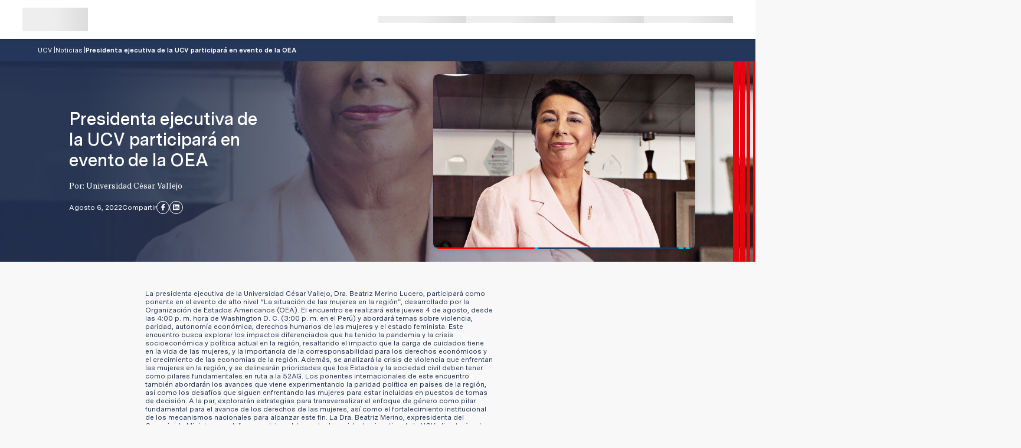

--- FILE ---
content_type: text/html; charset=utf-8
request_url: https://www.ucv.edu.pe/noticias/presidenta-ejecutiva-de-la-ucv-participara-en-evento-de-la-oea/
body_size: 15381
content:
<!DOCTYPE html><html lang="es" data-beasties-container><head><meta charset="utf-8"><title>Presidenta ejecutiva de la UCV participará en evento de la OEA</title><meta name="description" content><meta name="robots" content="index,follow"><meta property="og:title" content="Presidenta ejecutiva de la UCV participará en evento de la OEA"><meta property="og:description" content><meta property="og:url" content="https://www.ucv.edu.pe/noticias/presidenta-ejecutiva-de-la-ucv-participara-en-evento-de-la-oea"><meta property="og:image:secure_url" content="https://webadminportal.ucv.edu.pe/uploads/images/2022/08/Presidenta-ejecutiva-de-la-UCV-participara-en-evento-de-la-OEA-750x520-A.jpg"><meta property="og:image" content="https://webadminportal.ucv.edu.pe/uploads/images/2022/08/Presidenta-ejecutiva-de-la-UCV-participara-en-evento-de-la-OEA-750x520-A.jpg"><meta name="viewport" content="width=device-width, initial-scale=1"><style type="text/css" id="fa-auto-css">:root, :host {
  --fa-font-solid: normal 900 1em/1 "Font Awesome 6 Free";
  --fa-font-regular: normal 400 1em/1 "Font Awesome 6 Free";
  --fa-font-light: normal 300 1em/1 "Font Awesome 6 Pro";
  --fa-font-thin: normal 100 1em/1 "Font Awesome 6 Pro";
  --fa-font-duotone: normal 900 1em/1 "Font Awesome 6 Duotone";
  --fa-font-duotone-regular: normal 400 1em/1 "Font Awesome 6 Duotone";
  --fa-font-duotone-light: normal 300 1em/1 "Font Awesome 6 Duotone";
  --fa-font-duotone-thin: normal 100 1em/1 "Font Awesome 6 Duotone";
  --fa-font-brands: normal 400 1em/1 "Font Awesome 6 Brands";
  --fa-font-sharp-solid: normal 900 1em/1 "Font Awesome 6 Sharp";
  --fa-font-sharp-regular: normal 400 1em/1 "Font Awesome 6 Sharp";
  --fa-font-sharp-light: normal 300 1em/1 "Font Awesome 6 Sharp";
  --fa-font-sharp-thin: normal 100 1em/1 "Font Awesome 6 Sharp";
  --fa-font-sharp-duotone-solid: normal 900 1em/1 "Font Awesome 6 Sharp Duotone";
  --fa-font-sharp-duotone-regular: normal 400 1em/1 "Font Awesome 6 Sharp Duotone";
  --fa-font-sharp-duotone-light: normal 300 1em/1 "Font Awesome 6 Sharp Duotone";
  --fa-font-sharp-duotone-thin: normal 100 1em/1 "Font Awesome 6 Sharp Duotone";
}

svg:not(:root).svg-inline--fa, svg:not(:host).svg-inline--fa {
  overflow: visible;
  box-sizing: content-box;
}

.svg-inline--fa {
  display: var(--fa-display, inline-block);
  height: 1em;
  overflow: visible;
  vertical-align: -0.125em;
}
.svg-inline--fa.fa-2xs {
  vertical-align: 0.1em;
}
.svg-inline--fa.fa-xs {
  vertical-align: 0em;
}
.svg-inline--fa.fa-sm {
  vertical-align: -0.0714285705em;
}
.svg-inline--fa.fa-lg {
  vertical-align: -0.2em;
}
.svg-inline--fa.fa-xl {
  vertical-align: -0.25em;
}
.svg-inline--fa.fa-2xl {
  vertical-align: -0.3125em;
}
.svg-inline--fa.fa-pull-left {
  margin-right: var(--fa-pull-margin, 0.3em);
  width: auto;
}
.svg-inline--fa.fa-pull-right {
  margin-left: var(--fa-pull-margin, 0.3em);
  width: auto;
}
.svg-inline--fa.fa-li {
  width: var(--fa-li-width, 2em);
  top: 0.25em;
}
.svg-inline--fa.fa-fw {
  width: var(--fa-fw-width, 1.25em);
}

.fa-layers svg.svg-inline--fa {
  bottom: 0;
  left: 0;
  margin: auto;
  position: absolute;
  right: 0;
  top: 0;
}

.fa-layers-counter, .fa-layers-text {
  display: inline-block;
  position: absolute;
  text-align: center;
}

.fa-layers {
  display: inline-block;
  height: 1em;
  position: relative;
  text-align: center;
  vertical-align: -0.125em;
  width: 1em;
}
.fa-layers svg.svg-inline--fa {
  transform-origin: center center;
}

.fa-layers-text {
  left: 50%;
  top: 50%;
  transform: translate(-50%, -50%);
  transform-origin: center center;
}

.fa-layers-counter {
  background-color: var(--fa-counter-background-color, #ff253a);
  border-radius: var(--fa-counter-border-radius, 1em);
  box-sizing: border-box;
  color: var(--fa-inverse, #fff);
  line-height: var(--fa-counter-line-height, 1);
  max-width: var(--fa-counter-max-width, 5em);
  min-width: var(--fa-counter-min-width, 1.5em);
  overflow: hidden;
  padding: var(--fa-counter-padding, 0.25em 0.5em);
  right: var(--fa-right, 0);
  text-overflow: ellipsis;
  top: var(--fa-top, 0);
  transform: scale(var(--fa-counter-scale, 0.25));
  transform-origin: top right;
}

.fa-layers-bottom-right {
  bottom: var(--fa-bottom, 0);
  right: var(--fa-right, 0);
  top: auto;
  transform: scale(var(--fa-layers-scale, 0.25));
  transform-origin: bottom right;
}

.fa-layers-bottom-left {
  bottom: var(--fa-bottom, 0);
  left: var(--fa-left, 0);
  right: auto;
  top: auto;
  transform: scale(var(--fa-layers-scale, 0.25));
  transform-origin: bottom left;
}

.fa-layers-top-right {
  top: var(--fa-top, 0);
  right: var(--fa-right, 0);
  transform: scale(var(--fa-layers-scale, 0.25));
  transform-origin: top right;
}

.fa-layers-top-left {
  left: var(--fa-left, 0);
  right: auto;
  top: var(--fa-top, 0);
  transform: scale(var(--fa-layers-scale, 0.25));
  transform-origin: top left;
}

.fa-1x {
  font-size: 1em;
}

.fa-2x {
  font-size: 2em;
}

.fa-3x {
  font-size: 3em;
}

.fa-4x {
  font-size: 4em;
}

.fa-5x {
  font-size: 5em;
}

.fa-6x {
  font-size: 6em;
}

.fa-7x {
  font-size: 7em;
}

.fa-8x {
  font-size: 8em;
}

.fa-9x {
  font-size: 9em;
}

.fa-10x {
  font-size: 10em;
}

.fa-2xs {
  font-size: 0.625em;
  line-height: 0.1em;
  vertical-align: 0.225em;
}

.fa-xs {
  font-size: 0.75em;
  line-height: 0.0833333337em;
  vertical-align: 0.125em;
}

.fa-sm {
  font-size: 0.875em;
  line-height: 0.0714285718em;
  vertical-align: 0.0535714295em;
}

.fa-lg {
  font-size: 1.25em;
  line-height: 0.05em;
  vertical-align: -0.075em;
}

.fa-xl {
  font-size: 1.5em;
  line-height: 0.0416666682em;
  vertical-align: -0.125em;
}

.fa-2xl {
  font-size: 2em;
  line-height: 0.03125em;
  vertical-align: -0.1875em;
}

.fa-fw {
  text-align: center;
  width: 1.25em;
}

.fa-ul {
  list-style-type: none;
  margin-left: var(--fa-li-margin, 2.5em);
  padding-left: 0;
}
.fa-ul > li {
  position: relative;
}

.fa-li {
  left: calc(-1 * var(--fa-li-width, 2em));
  position: absolute;
  text-align: center;
  width: var(--fa-li-width, 2em);
  line-height: inherit;
}

.fa-border {
  border-color: var(--fa-border-color, #eee);
  border-radius: var(--fa-border-radius, 0.1em);
  border-style: var(--fa-border-style, solid);
  border-width: var(--fa-border-width, 0.08em);
  padding: var(--fa-border-padding, 0.2em 0.25em 0.15em);
}

.fa-pull-left {
  float: left;
  margin-right: var(--fa-pull-margin, 0.3em);
}

.fa-pull-right {
  float: right;
  margin-left: var(--fa-pull-margin, 0.3em);
}

.fa-beat {
  animation-name: fa-beat;
  animation-delay: var(--fa-animation-delay, 0s);
  animation-direction: var(--fa-animation-direction, normal);
  animation-duration: var(--fa-animation-duration, 1s);
  animation-iteration-count: var(--fa-animation-iteration-count, infinite);
  animation-timing-function: var(--fa-animation-timing, ease-in-out);
}

.fa-bounce {
  animation-name: fa-bounce;
  animation-delay: var(--fa-animation-delay, 0s);
  animation-direction: var(--fa-animation-direction, normal);
  animation-duration: var(--fa-animation-duration, 1s);
  animation-iteration-count: var(--fa-animation-iteration-count, infinite);
  animation-timing-function: var(--fa-animation-timing, cubic-bezier(0.28, 0.84, 0.42, 1));
}

.fa-fade {
  animation-name: fa-fade;
  animation-delay: var(--fa-animation-delay, 0s);
  animation-direction: var(--fa-animation-direction, normal);
  animation-duration: var(--fa-animation-duration, 1s);
  animation-iteration-count: var(--fa-animation-iteration-count, infinite);
  animation-timing-function: var(--fa-animation-timing, cubic-bezier(0.4, 0, 0.6, 1));
}

.fa-beat-fade {
  animation-name: fa-beat-fade;
  animation-delay: var(--fa-animation-delay, 0s);
  animation-direction: var(--fa-animation-direction, normal);
  animation-duration: var(--fa-animation-duration, 1s);
  animation-iteration-count: var(--fa-animation-iteration-count, infinite);
  animation-timing-function: var(--fa-animation-timing, cubic-bezier(0.4, 0, 0.6, 1));
}

.fa-flip {
  animation-name: fa-flip;
  animation-delay: var(--fa-animation-delay, 0s);
  animation-direction: var(--fa-animation-direction, normal);
  animation-duration: var(--fa-animation-duration, 1s);
  animation-iteration-count: var(--fa-animation-iteration-count, infinite);
  animation-timing-function: var(--fa-animation-timing, ease-in-out);
}

.fa-shake {
  animation-name: fa-shake;
  animation-delay: var(--fa-animation-delay, 0s);
  animation-direction: var(--fa-animation-direction, normal);
  animation-duration: var(--fa-animation-duration, 1s);
  animation-iteration-count: var(--fa-animation-iteration-count, infinite);
  animation-timing-function: var(--fa-animation-timing, linear);
}

.fa-spin {
  animation-name: fa-spin;
  animation-delay: var(--fa-animation-delay, 0s);
  animation-direction: var(--fa-animation-direction, normal);
  animation-duration: var(--fa-animation-duration, 2s);
  animation-iteration-count: var(--fa-animation-iteration-count, infinite);
  animation-timing-function: var(--fa-animation-timing, linear);
}

.fa-spin-reverse {
  --fa-animation-direction: reverse;
}

.fa-pulse,
.fa-spin-pulse {
  animation-name: fa-spin;
  animation-direction: var(--fa-animation-direction, normal);
  animation-duration: var(--fa-animation-duration, 1s);
  animation-iteration-count: var(--fa-animation-iteration-count, infinite);
  animation-timing-function: var(--fa-animation-timing, steps(8));
}

@media (prefers-reduced-motion: reduce) {
  .fa-beat,
.fa-bounce,
.fa-fade,
.fa-beat-fade,
.fa-flip,
.fa-pulse,
.fa-shake,
.fa-spin,
.fa-spin-pulse {
    animation-delay: -1ms;
    animation-duration: 1ms;
    animation-iteration-count: 1;
    transition-delay: 0s;
    transition-duration: 0s;
  }
}
@keyframes fa-beat {
  0%, 90% {
    transform: scale(1);
  }
  45% {
    transform: scale(var(--fa-beat-scale, 1.25));
  }
}
@keyframes fa-bounce {
  0% {
    transform: scale(1, 1) translateY(0);
  }
  10% {
    transform: scale(var(--fa-bounce-start-scale-x, 1.1), var(--fa-bounce-start-scale-y, 0.9)) translateY(0);
  }
  30% {
    transform: scale(var(--fa-bounce-jump-scale-x, 0.9), var(--fa-bounce-jump-scale-y, 1.1)) translateY(var(--fa-bounce-height, -0.5em));
  }
  50% {
    transform: scale(var(--fa-bounce-land-scale-x, 1.05), var(--fa-bounce-land-scale-y, 0.95)) translateY(0);
  }
  57% {
    transform: scale(1, 1) translateY(var(--fa-bounce-rebound, -0.125em));
  }
  64% {
    transform: scale(1, 1) translateY(0);
  }
  100% {
    transform: scale(1, 1) translateY(0);
  }
}
@keyframes fa-fade {
  50% {
    opacity: var(--fa-fade-opacity, 0.4);
  }
}
@keyframes fa-beat-fade {
  0%, 100% {
    opacity: var(--fa-beat-fade-opacity, 0.4);
    transform: scale(1);
  }
  50% {
    opacity: 1;
    transform: scale(var(--fa-beat-fade-scale, 1.125));
  }
}
@keyframes fa-flip {
  50% {
    transform: rotate3d(var(--fa-flip-x, 0), var(--fa-flip-y, 1), var(--fa-flip-z, 0), var(--fa-flip-angle, -180deg));
  }
}
@keyframes fa-shake {
  0% {
    transform: rotate(-15deg);
  }
  4% {
    transform: rotate(15deg);
  }
  8%, 24% {
    transform: rotate(-18deg);
  }
  12%, 28% {
    transform: rotate(18deg);
  }
  16% {
    transform: rotate(-22deg);
  }
  20% {
    transform: rotate(22deg);
  }
  32% {
    transform: rotate(-12deg);
  }
  36% {
    transform: rotate(12deg);
  }
  40%, 100% {
    transform: rotate(0deg);
  }
}
@keyframes fa-spin {
  0% {
    transform: rotate(0deg);
  }
  100% {
    transform: rotate(360deg);
  }
}
.fa-rotate-90 {
  transform: rotate(90deg);
}

.fa-rotate-180 {
  transform: rotate(180deg);
}

.fa-rotate-270 {
  transform: rotate(270deg);
}

.fa-flip-horizontal {
  transform: scale(-1, 1);
}

.fa-flip-vertical {
  transform: scale(1, -1);
}

.fa-flip-both,
.fa-flip-horizontal.fa-flip-vertical {
  transform: scale(-1, -1);
}

.fa-rotate-by {
  transform: rotate(var(--fa-rotate-angle, 0));
}

.fa-stack {
  display: inline-block;
  vertical-align: middle;
  height: 2em;
  position: relative;
  width: 2.5em;
}

.fa-stack-1x,
.fa-stack-2x {
  bottom: 0;
  left: 0;
  margin: auto;
  position: absolute;
  right: 0;
  top: 0;
  z-index: var(--fa-stack-z-index, auto);
}

.svg-inline--fa.fa-stack-1x {
  height: 1em;
  width: 1.25em;
}
.svg-inline--fa.fa-stack-2x {
  height: 2em;
  width: 2.5em;
}

.fa-inverse {
  color: var(--fa-inverse, #fff);
}

.sr-only,
.fa-sr-only {
  position: absolute;
  width: 1px;
  height: 1px;
  padding: 0;
  margin: -1px;
  overflow: hidden;
  clip: rect(0, 0, 0, 0);
  white-space: nowrap;
  border-width: 0;
}

.sr-only-focusable:not(:focus),
.fa-sr-only-focusable:not(:focus) {
  position: absolute;
  width: 1px;
  height: 1px;
  padding: 0;
  margin: -1px;
  overflow: hidden;
  clip: rect(0, 0, 0, 0);
  white-space: nowrap;
  border-width: 0;
}

.svg-inline--fa .fa-primary {
  fill: var(--fa-primary-color, currentColor);
  opacity: var(--fa-primary-opacity, 1);
}

.svg-inline--fa .fa-secondary {
  fill: var(--fa-secondary-color, currentColor);
  opacity: var(--fa-secondary-opacity, 0.4);
}

.svg-inline--fa.fa-swap-opacity .fa-primary {
  opacity: var(--fa-secondary-opacity, 0.4);
}

.svg-inline--fa.fa-swap-opacity .fa-secondary {
  opacity: var(--fa-primary-opacity, 1);
}

.svg-inline--fa mask .fa-primary,
.svg-inline--fa mask .fa-secondary {
  fill: black;
}</style><link rel="preconnect" href="https://fonts.gstatic.com" crossorigin>

  
  
  <base href="/">
  
  
  
  
  
  
  

  
  <link rel="icon" type="image/x-icon" href="favicon.ico">
  <!-- ICON FONTS-->
  <style>@font-face{font-family:'Material Icons';font-style:normal;font-weight:400;font-display:swap;src:url(https://fonts.gstatic.com/s/materialicons/v145/flUhRq6tzZclQEJ-Vdg-IuiaDsNc.woff2) format('woff2');}.material-icons{font-family:'Material Icons';font-weight:normal;font-style:normal;font-size:24px;line-height:1;letter-spacing:normal;text-transform:none;display:inline-block;white-space:nowrap;word-wrap:normal;direction:ltr;-webkit-font-feature-settings:'liga';-webkit-font-smoothing:antialiased;}</style>

  <style>/*!
 * Font Awesome Pro 5.10.0 by @fontawesome - https://fontawesome.com
 * License - https://fontawesome.com/license (Commercial License)
 */
@-webkit-keyframes fa-spin {
    0% {
        -webkit-transform: rotate(0deg);
        transform: rotate(0deg);
    }
    to {
        -webkit-transform: rotate(1turn);
        transform: rotate(1turn);
    }
}
.fa-chevron-left:before {
    content: "\f053";
}
.fa-chevron-right:before {
    content: "\f054";
}
.fa-facebook-f:before {
    content: "\f39e";
}
.fa-link:before {
    content: "\f0c1";
}
.fa-linkedin:before {
    content: "\f08c";
}
</style><link rel="stylesheet" href="./assets/fonts/fontawesome-pro/all.css" media="print" onload="this.media='all'"><noscript><link rel="stylesheet" href="./assets/fonts/fontawesome-pro/all.css"></noscript>
  <style>/*!
 * Font Awesome Free 6.4.2 by @fontawesome - https://fontawesome.com
 * License - https://fontawesome.com/license/free (Icons: CC BY 4.0, Fonts: SIL OFL 1.1, Code: MIT License)
 * Copyright 2023 Fonticons, Inc.
 */
@-webkit-keyframes fa-beat {
    0%,
    90% {
        -webkit-transform: scale(1);
        transform: scale(1);
    }
    45% {
        -webkit-transform: scale(var(--fa-beat-scale, 1.25));
        transform: scale(var(--fa-beat-scale, 1.25));
    }
}
@-webkit-keyframes fa-bounce {
    0% {
        -webkit-transform: scale(1) translateY(0);
        transform: scale(1) translateY(0);
    }
    10% {
        -webkit-transform: scale(var(--fa-bounce-start-scale-x, 1.1), var(--fa-bounce-start-scale-y, 0.9)) translateY(0);
        transform: scale(var(--fa-bounce-start-scale-x, 1.1), var(--fa-bounce-start-scale-y, 0.9)) translateY(0);
    }
    30% {
        -webkit-transform: scale(var(--fa-bounce-jump-scale-x, 0.9), var(--fa-bounce-jump-scale-y, 1.1)) translateY(var(--fa-bounce-height, -0.5em));
        transform: scale(var(--fa-bounce-jump-scale-x, 0.9), var(--fa-bounce-jump-scale-y, 1.1)) translateY(var(--fa-bounce-height, -0.5em));
    }
    50% {
        -webkit-transform: scale(var(--fa-bounce-land-scale-x, 1.05), var(--fa-bounce-land-scale-y, 0.95)) translateY(0);
        transform: scale(var(--fa-bounce-land-scale-x, 1.05), var(--fa-bounce-land-scale-y, 0.95)) translateY(0);
    }
    57% {
        -webkit-transform: scale(1) translateY(var(--fa-bounce-rebound, -0.125em));
        transform: scale(1) translateY(var(--fa-bounce-rebound, -0.125em));
    }
    64% {
        -webkit-transform: scale(1) translateY(0);
        transform: scale(1) translateY(0);
    }
    to {
        -webkit-transform: scale(1) translateY(0);
        transform: scale(1) translateY(0);
    }
}
@-webkit-keyframes fa-fade {
    50% {
        opacity: var(--fa-fade-opacity, 0.4);
    }
}
@-webkit-keyframes fa-beat-fade {
    0%,
    to {
        opacity: var(--fa-beat-fade-opacity, 0.4);
        -webkit-transform: scale(1);
        transform: scale(1);
    }
    50% {
        opacity: 1;
        -webkit-transform: scale(var(--fa-beat-fade-scale, 1.125));
        transform: scale(var(--fa-beat-fade-scale, 1.125));
    }
}
@-webkit-keyframes fa-flip {
    50% {
        -webkit-transform: rotate3d(var(--fa-flip-x, 0), var(--fa-flip-y, 1), var(--fa-flip-z, 0), var(--fa-flip-angle, -180deg));
        transform: rotate3d(var(--fa-flip-x, 0), var(--fa-flip-y, 1), var(--fa-flip-z, 0), var(--fa-flip-angle, -180deg));
    }
}
@-webkit-keyframes fa-shake {
    0% {
        -webkit-transform: rotate(-15deg);
        transform: rotate(-15deg);
    }
    4% {
        -webkit-transform: rotate(15deg);
        transform: rotate(15deg);
    }
    8%,
    24% {
        -webkit-transform: rotate(-18deg);
        transform: rotate(-18deg);
    }
    12%,
    28% {
        -webkit-transform: rotate(18deg);
        transform: rotate(18deg);
    }
    16% {
        -webkit-transform: rotate(-22deg);
        transform: rotate(-22deg);
    }
    20% {
        -webkit-transform: rotate(22deg);
        transform: rotate(22deg);
    }
    32% {
        -webkit-transform: rotate(-12deg);
        transform: rotate(-12deg);
    }
    36% {
        -webkit-transform: rotate(12deg);
        transform: rotate(12deg);
    }
    40%,
    to {
        -webkit-transform: rotate(0deg);
        transform: rotate(0deg);
    }
}
@-webkit-keyframes fa-spin {
    0% {
        -webkit-transform: rotate(0deg);
        transform: rotate(0deg);
    }
    to {
        -webkit-transform: rotate(1turn);
        transform: rotate(1turn);
    }
}
.fa-link:before {
    content: "\f0c1";
}
.fa-chevron-left:before {
    content: "\f053";
}
.fa-chevron-right:before {
    content: "\f054";
}
:root {
    --fa-style-family-brands: "Font Awesome 6 Brands";
    --fa-font-brands: normal 400 1em/1 "Font Awesome 6 Brands";
}
@font-face {
    font-family: "Font Awesome 6 Brands";
    font-style: normal;
    font-weight: 400;
    font-display: swap;
    src: url(fa-brands-400.woff2) format("woff2"), url(fa-brands-400.ttf) format("truetype");
}
.fa-facebook-f:before {
    content: "\f39e";
}
.fa-linkedin:before {
    content: "\f08c";
}
:root {
    --fa-font-regular: normal 400 1em/1 "Font Awesome 6 Free";
}
@font-face {
    font-family: "Font Awesome 6 Free";
    font-style: normal;
    font-weight: 400;
    font-display: swap;
    src: url(fa-regular-400.woff2) format("woff2"), url(fa-regular-400.ttf) format("truetype");
}
:root {
    --fa-style-family-classic: "Font Awesome 6 Free";
    --fa-font-solid: normal 900 1em/1 "Font Awesome 6 Free";
}
@font-face {
    font-family: "Font Awesome 6 Free";
    font-style: normal;
    font-weight: 900;
    font-display: swap;
    src: url(fa-solid-900.woff2) format("woff2"), url(fa-solid-900.ttf) format("truetype");
}
</style><link rel="stylesheet" href="./assets/fonts/fontawesome-use/all.css" media="print" onload="this.media='all'"><noscript><link rel="stylesheet" href="./assets/fonts/fontawesome-use/all.css"></noscript>

  <!-- Google tag (gtag.js) -->
  <script async src="https://www.googletagmanager.com/gtag/js?id=G-FRJTS3P0BP"></script>
  <script>
    window.dataLayer = window.dataLayer || [];
    function gtag() {
      dataLayer.push(arguments);
    }
    gtag("js", new Date());

    gtag("config", "G-FRJTS3P0BP");
  </script>

  <!-- Google Tag Manager -->
  <script>
    (function (w, d, s, l, i) {
      w[l] = w[l] || [];
      w[l].push({ "gtm.start": new Date().getTime(), event: "gtm.js" });
      var f = d.getElementsByTagName(s)[0],
        j = d.createElement(s),
        dl = l != "dataLayer" ? "&l=" + l : "";
      j.async = true;
      j.src = "https://www.googletagmanager.com/gtm.js?id=" + i + dl;
      f.parentNode.insertBefore(j, f);
    })(window, document, "script", "dataLayer", "GTM-5XTQ8W6");
  </script>
  <!-- End Google Tag Manager -->

  <link rel="preload" href="/assets/plugins/swiper/swiper.min.css" as="style" onload="this.onload=null;this.rel='stylesheet'">

<style>@charset "UTF-8";@font-face{font-family:Messina-Sans;src:url("./media/MessinaSans-Bold-3W445SOS.woff2") format("woff2"),url("./media/MessinaSans-Bold-GDU7ND4C.woff") format("woff"),url("./media/MessinaSans-Bold-UX6BCSN2.svg#MessinaSans-Bold") format("svg");font-weight:700;font-style:normal;font-display:swap}@font-face{font-family:Messina-Sans;src:url("./media/MessinaSans-Light-AJROQQ2I.woff2") format("woff2"),url("./media/MessinaSans-Light-6LBZ32ZB.woff") format("woff"),url("./media/MessinaSans-Light-SN2WRB7T.svg#MessinaSans-Light") format("svg");font-weight:300;font-style:normal;font-display:swap}@font-face{font-family:Messina-Sans;src:url("./media/MessinaSans-Regular-X6WPB7R5.woff2") format("woff2"),url("./media/MessinaSans-Regular-XBU6QCFE.woff") format("woff"),url("./media/MessinaSans-Regular-FCW3NB4P.svg#MessinaSans-Regular") format("svg");font-weight:400;font-style:normal;font-display:swap}@font-face{font-family:Messina-Sans;src:url("./media/MessinaSans-SemiBold-DPPRPXLQ.woff2") format("woff2"),url("./media/MessinaSans-SemiBold-CHCXFCPW.woff") format("woff"),url("./media/MessinaSans-SemiBold-JCVEH7G6.svg#MessinaSans-SemiBold") format("svg");font-weight:600;font-style:normal;font-display:swap}*{margin:0;padding:0;transition:all .3s;font-family:Messina-Sans;box-sizing:border-box}body{background-color:#f8f8f8;font-family:Messina-Sans,sans-serif}img{border:0;object-fit:cover}a{text-decoration:none}h1,h2{margin:0;padding:0;font-weight:400}iframe{width:100%}img{max-width:100%}html{height:100%}body{-webkit-font-smoothing:antialiased!important;height:100%}:root{--c_pri: #243659;--c_secu: #E30512;--c_ter:#002b9d }.cnt_central{width:100%;margin:auto;position:relative;padding:0 5%}.miga{font-family:Messina-Sans;font-size:15px;padding-bottom:16px;box-sizing:border-box;display:flex;gap:8px;transition:all .3s}.miga span{color:#fff;font-weight:400}.miga .miga_actual{font-family:Messina-Sans;font-weight:800}main{overflow:hidden;position:relative;z-index:2}h1{font-size:40px}.ctn_secc{padding:50px 0;width:100%}.titulo_sec{font-size:30px;padding-bottom:12px;color:#233559;padding-top:24px;letter-spacing:-1px}.s_breadc{width:100%;background:var(--c_pri);padding-top:16px}@media (max-width: 1680px){body{zoom:74%}}@media (max-width: 1440px){h1,h2{font-size:30px;line-height:normal}.ctn_secc{padding:20px 0;width:100%}.titulo_sec{font-size:30px}}@media screen and (max-width: 1050px){.ctn_secc{padding:20px 0 0;width:100%}.titulo_sec{font-size:30px}}@media screen and (max-width: 900px){.miga{font-size:13px}.ctn_secc{padding:20px 0}.Swiper_Tipo5ctn.titulo_sec{font-size:30px;padding:0 0 30px}.miga>div div{display:flex;gap:5px}}@media screen and (max-width: 800px){body{zoom:100%}}@media screen and (max-width: 600px){.cnt_central{padding:0 8%}.miga{display:none}.titulo_sec{font-size:24px}.s_breadc{padding:0}}.skel_bg{background:linear-gradient(90deg,#eee 25%,#ddd,#eee 75%);background-size:200% 100%;animation:skeleton-loading 1.4s infinite}@keyframes skeleton-loading{0%{background-position:200% 0}to{background-position:-200% 0}}
</style><link rel="stylesheet" href="styles-2RHBV3BU.css" media="print" onload="this.media='all'"><noscript><link rel="stylesheet" href="styles-2RHBV3BU.css"></noscript><style ng-app-id="ng">.header_cards_spacer[_ngcontent-ng-c704074533]{width:100%;height:89px;display:flex}.header_cds[_ngcontent-ng-c704074533]{width:100%;position:fixed;top:0;left:0;background:#fff;z-index:31;box-shadow:0 3px 3px #0003}.cnt_header_cds[_ngcontent-ng-c704074533]{width:100%;padding:0 3%;display:flex;justify-content:space-between;align-items:center;gap:32px}.logo_header_cds[_ngcontent-ng-c704074533]{width:150px;height:53px;flex:none;display:flex;align-items:center;justify-content:center}.menu[_ngcontent-ng-c704074533]{width:50%;display:flex;align-items:center;height:89px;justify-content:space-between;gap:2%}.itm_menu[_ngcontent-ng-c704074533]{flex-grow:1}@media screen and (max-width: 1050px){.logo_header_cds[_ngcontent-ng-c704074533]{width:110px;height:40px}.header_cards_spacer[_ngcontent-ng-c704074533], .menu[_ngcontent-ng-c704074533]{height:50px}}</style><link rel="canonical" href="https://www.ucv.edu.pe/noticias/presidenta-ejecutiva-de-la-ucv-participara-en-evento-de-la-oea/"><style ng-app-id="ng">.cuerpo_nota[_ngcontent-ng-c2798993416]{overflow:visible}.s_baner_top_nota[_ngcontent-ng-c2798993416]{width:100%;height:460px;position:relative;display:flex;justify-content:space-between;align-items:center}.img_baner_top_nota[_ngcontent-ng-c2798993416]{display:flex;position:absolute;width:100%;height:100%;top:0;left:0}.img_baner_top_nota[_ngcontent-ng-c2798993416]   img[_ngcontent-ng-c2798993416]{width:100%;height:100%;object-fit:cover;position:relative;z-index:1}.img_baner_top_nota[_ngcontent-ng-c2798993416]:before{content:"";position:absolute;top:0;left:0;width:100%;height:100%;background:linear-gradient(270deg,#202f4e00 .32%,#202f4ef2 88.75%);z-index:2}.lineas_baner[_ngcontent-ng-c2798993416]{position:absolute;top:0;right:0;height:100%;display:flex;z-index:3}.lineas_baner[_ngcontent-ng-c2798993416]   span[_ngcontent-ng-c2798993416]{display:block;height:100%;background:var(--c_secu);width:13px;margin-right:3px}.lineas_baner[_ngcontent-ng-c2798993416]   span[_ngcontent-ng-c2798993416]:nth-child(2){width:11px;margin-right:4px}.lineas_baner[_ngcontent-ng-c2798993416]   span[_ngcontent-ng-c2798993416]:nth-child(3){width:8px;margin-right:6px}.lineas_baner[_ngcontent-ng-c2798993416]   span[_ngcontent-ng-c2798993416]:nth-child(4){width:6px;margin-right:0}.inf_baner_top_nota[_ngcontent-ng-c2798993416]{width:100%;max-width:600px;align-self:center;padding:0 72px;display:flex;flex-direction:column;margin-left:5%;position:relative;z-index:3;color:#fff}.hd_top_nota[_ngcontent-ng-c2798993416]{font-size:40px;font-weight:600}.por_top_nota[_ngcontent-ng-c2798993416]{font-family:Messina Modern;font-size:18px;padding:24px 0}.row_fecha_top_nota[_ngcontent-ng-c2798993416]{width:100%;display:flex;align-items:center;gap:64px;color:#fff}.fecha_top_nota[_ngcontent-ng-c2798993416]{font-size:16px}.row_compartir[_ngcontent-ng-c2798993416]{display:flex;align-items:center;gap:12px}.etq_compartir[_ngcontent-ng-c2798993416]{font-size:16px}.iconos_compartir[_ngcontent-ng-c2798993416]{display:flex;align-items:center;gap:8px}.ic_comparit[_ngcontent-ng-c2798993416]{width:30px;height:30px;background:transparent;color:#fff;border:1px solid #fff;border-radius:50%;display:flex;align-items:center;justify-content:center}.ic_comparit[_ngcontent-ng-c2798993416]:hover{background:#fff;color:var(--c_pri)}.s_bot_not[_ngcontent-ng-c2798993416]{width:100%;padding:64px 24px;position:relative}.row_bot_not[_ngcontent-ng-c2798993416]{width:100%;max-width:1064px;margin:0 auto;display:flex;gap:5%}.col_cuerpo_not[_ngcontent-ng-c2798993416]{width:75%;display:flex;flex-direction:column}.cnt_cuerpo_not[_ngcontent-ng-c2798993416]{width:100%;display:flex;flex-direction:column}.llamado_not[_ngcontent-ng-c2798993416]{font-size:24px;font-weight:700;font-family:Messina Modern;padding:0 0 0 26px;border-left:4px solid var(--c_secu);color:var(--c_pri);margin-bottom:40px}.cuerpo_txt_not[_ngcontent-ng-c2798993416]{font-size:16px;color:var(--c_pri)}.cuerpo_txt_not[_ngcontent-ng-c2798993416]   p[_ngcontent-ng-c2798993416], .cuerpo_txt_not[_ngcontent-ng-c2798993416]     p{font-size:16px;color:var(--c_pri)}.cuerpo_txt_not[_ngcontent-ng-c2798993416]   p[_ngcontent-ng-c2798993416]   a[_ngcontent-ng-c2798993416], .cuerpo_txt_not[_ngcontent-ng-c2798993416]     p a{color:var(--c_secu);text-decoration:underline}.cuerpo_txt_not[_ngcontent-ng-c2798993416]   h2[_ngcontent-ng-c2798993416], .cuerpo_txt_not[_ngcontent-ng-c2798993416]     h2{font-weight:700;font-size:24px}.cuerpo_txt_not[_ngcontent-ng-c2798993416]   h3[_ngcontent-ng-c2798993416], .cuerpo_txt_not[_ngcontent-ng-c2798993416]     h3{font-size:20px}.cuerpo_txt_not[_ngcontent-ng-c2798993416]   img[_ngcontent-ng-c2798993416], .cuerpo_txt_not[_ngcontent-ng-c2798993416]     img{overflow:hidden;border-radius:12px;display:block;margin:auto;height:auto;width:auto}.row_compartir_nota[_ngcontent-ng-c2798993416]{width:100%;display:flex;align-items:center;justify-content:flex-end}.cnt_compartir_not[_ngcontent-ng-c2798993416]{display:flex;gap:10px;align-items:center}.etq_compartir_nota[_ngcontent-ng-c2798993416]{font-size:16px;color:var(--c_pri)}.iconos_compartir_nota[_ngcontent-ng-c2798993416]{display:flex;align-items:center;gap:8px}.ic_compartir_nota[_ngcontent-ng-c2798993416]{width:30px;height:30px;background:transparent;color:var(--c_pri);border:1px solid var(--c_pri);border-radius:50%;display:flex;align-items:center;justify-content:center}.ic_compartir_nota[_ngcontent-ng-c2798993416]:hover{background:var(--c_pri);color:#fff}.row_ant_sig[_ngcontent-ng-c2798993416]{width:100%;padding:40px 0}.cnt_ant_sig[_ngcontent-ng-c2798993416]{width:50%;display:flex;align-items:center;gap:16px;color:var(--c_pri)}.cnt_ant_sig[_ngcontent-ng-c2798993416]:hover   *[_ngcontent-ng-c2798993416]{color:var(--c_secu)}.cnt_ant_sig.ant[_ngcontent-ng-c2798993416]{text-align:left;justify-self:flex-start;padding-right:48px;float:left}.cnt_ant_sig.sig[_ngcontent-ng-c2798993416]{text-align:right;justify-self:flex-end;padding-left:48px;float:right}.cnt_ant_sig[_ngcontent-ng-c2798993416]   .ng-fa-icon[_ngcontent-ng-c2798993416]{font-size:14px}.cnt_inf_ant_sig[_ngcontent-ng-c2798993416]{display:flex;flex-direction:column;gap:16px}.etq_ant_sig[_ngcontent-ng-c2798993416]{width:100%;font-size:16px;text-transform:uppercase;font-weight:700}.hd_ant_sig[_ngcontent-ng-c2798993416]{width:100%;font-size:20px;font-weight:300}.col_aside_not[_ngcontent-ng-c2798993416]{width:25%;position:relative}.cnt_pauta_not[_ngcontent-ng-c2798993416]{position:sticky;top:120px;width:100%}.img_pauta[_ngcontent-ng-c2798993416]{width:100%;height:auto;overflow:hidden;border-radius:12px}.img_pauta[_ngcontent-ng-c2798993416]   img[_ngcontent-ng-c2798993416]{width:100%;height:auto;object-fit:contain}.btn_dinam_pauta[_ngcontent-ng-c2798993416]{width:90%;position:absolute;bottom:24px;left:5%;background:var(--c_secu);color:#fff;padding:8px 16px;text-align:center;font-size:16px;font-weight:700;border-radius:8px}.cnt_relacionadas[_ngcontent-ng-c2798993416]{width:100%;overflow:hidden}.img_top_nota[_ngcontent-ng-c2798993416]{width:50%;height:400px;max-width:600px;position:relative;z-index:2;margin-right:8%;overflow:hidden;border-radius:12px;box-shadow:0 4px 8px #0000001a}.img_top_nota[_ngcontent-ng-c2798993416]   img[_ngcontent-ng-c2798993416]{width:100%;height:100%;object-fit:cover}@media (max-width: 1050px){.inf_baner_top_nota[_ngcontent-ng-c2798993416]{padding:0 5%;margin-left:0}.img_top_nota[_ngcontent-ng-c2798993416]{max-width:500px;height:300px}}@media (max-width: 768px){.s_baner_top_nota[_ngcontent-ng-c2798993416]{height:300px}.hd_top_nota[_ngcontent-ng-c2798993416]{font-size:26px}.img_top_nota[_ngcontent-ng-c2798993416]{display:none}.s_bot_not[_ngcontent-ng-c2798993416]{padding:32px 24px}.row_bot_not[_ngcontent-ng-c2798993416]{flex-direction:column}.col_cuerpo_not[_ngcontent-ng-c2798993416]{width:100%}.llamado_not[_ngcontent-ng-c2798993416]{font-size:22px}.cnt_inf_ant_sig[_ngcontent-ng-c2798993416]{gap:12px}.cnt_ant_sig[_ngcontent-ng-c2798993416]{padding:8px 0}.cnt_ant_sig.sig[_ngcontent-ng-c2798993416]{justify-content:flex-end;border-left:1px solid var(--c_pri)}.etq_ant_sig[_ngcontent-ng-c2798993416]{font-size:16px}.hd_ant_sig[_ngcontent-ng-c2798993416]{display:none}.col_aside_not[_ngcontent-ng-c2798993416]{padding:32px 0;display:none}.cnt_pauta_not[_ngcontent-ng-c2798993416]{position:relative;max-width:248px;margin:0 auto}}@media (max-width: 480px){.s_baner_top_nota[_ngcontent-ng-c2798993416]{height:auto;padding-top:300px;padding-bottom:32px}.lineas_baner[_ngcontent-ng-c2798993416]{display:none}.img_baner_top_nota[_ngcontent-ng-c2798993416]:before{background:linear-gradient(180deg,#202f4e00 10%,#202f4ef2 88.75%)}.hd_top_nota[_ngcontent-ng-c2798993416]{text-align:center;font-size:28px}.por_top_nota[_ngcontent-ng-c2798993416]{width:100%;text-align:center}.row_fecha_top_nota[_ngcontent-ng-c2798993416]{width:100%;justify-content:space-between;gap:16px}.row_compartir[_ngcontent-ng-c2798993416]{gap:8px}.ic_comparit[_ngcontent-ng-c2798993416]{width:24px;height:24px;font-size:12px}}</style><style ng-app-id="ng">.cnt_slider_banners_bot[_ngcontent-ng-c1432101237]{width:100%;max-width:740px;margin:auto}.slider_baner_bot[_ngcontent-ng-c1432101237]{overflow:hidden;border-radius:20px}.img_baner_bot[_ngcontent-ng-c1432101237]{width:100%;height:auto}.img_baner_bot[_ngcontent-ng-c1432101237]   img[_ngcontent-ng-c1432101237]{width:100%;height:auto;display:block}</style><style ng-app-id="ng">swiper{display:block}
</style><script _ngcontent-ng-c2798993416 type="application/ld+json">{"@context":"https://schema.org","@type":"Article","mainEntityOfPage":{"@type":"WebPage","@id":"https://www.ucv.edu.pe/noticias/presidenta-ejecutiva-de-la-ucv-participara-en-evento-de-la-oea"},"headline":"Presidenta ejecutiva de la UCV participará en evento de la OEA","description":"","image":"https://webadminportal.ucv.edu.pe/uploads/images/2022/08/Presidenta-ejecutiva-de-la-UCV-participara-en-evento-de-la-OEA-750x520-A.jpg","author":{"@type":"Person","name":"Universidad César Vallejo","url":"https://www.ucv.edu.pe/"},"publisher":{"@type":"Organization","name":"Universidad César Vallejo","logo":{"@type":"ImageObject","url":"https://www.ucv.edu.pe/media/logo_completo_color-6E6VDOZV.png"}},"datePublished":"2022-08-06 08:12:38","dateModified":"2022-08-06 09:05:40"}</script></head>

<body><!--nghm--><script type="text/javascript" id="ng-event-dispatch-contract">(()=>{function p(t,n,r,o,e,i,f,m){return{eventType:t,event:n,targetElement:r,eic:o,timeStamp:e,eia:i,eirp:f,eiack:m}}function u(t){let n=[],r=e=>{n.push(e)};return{c:t,q:n,et:[],etc:[],d:r,h:e=>{r(p(e.type,e,e.target,t,Date.now()))}}}function s(t,n,r){for(let o=0;o<n.length;o++){let e=n[o];(r?t.etc:t.et).push(e),t.c.addEventListener(e,t.h,r)}}function c(t,n,r,o,e=window){let i=u(t);e._ejsas||(e._ejsas={}),e._ejsas[n]=i,s(i,r),s(i,o,!0)}window.__jsaction_bootstrap=c;})();
</script><script>window.__jsaction_bootstrap(document.body,"ng",["mouseup","click"],[]);</script>
  <!-- Google Tag Manager (noscript) -->
  <noscript><iframe src="https://www.googletagmanager.com/ns.html?id=GTM-5XTQ8W6" height="0" width="0" style="display: none; visibility: hidden"></iframe></noscript>
  <!-- End Google Tag Manager (noscript) -->

  <app-root ng-version="19.0.0" ngh="6" ng-server-context="ssr"><div jsaction="mouseup:;"><!----><!----><!----><app-header-cards-skel _nghost-ng-c704074533 ngh="0"><span _ngcontent-ng-c704074533 class="header_cards_spacer"></span><header _ngcontent-ng-c704074533 class="header_cds"><div _ngcontent-ng-c704074533 class="cnt_header_cds"><div _ngcontent-ng-c704074533 class="logo_header_cds skel_bg"></div><div _ngcontent-ng-c704074533 class="menu"><div _ngcontent-ng-c704074533 class="itm_menu skel_bg" style="height: 16px;"></div><div _ngcontent-ng-c704074533 class="itm_menu skel_bg" style="height: 16px;"></div><div _ngcontent-ng-c704074533 class="itm_menu skel_bg" style="height: 16px;"></div><div _ngcontent-ng-c704074533 class="itm_menu skel_bg" style="height: 16px;"></div><!----></div></div></header></app-header-cards-skel><!----><!----><router-outlet></router-outlet><app-blog-detail-ud _nghost-ng-c2798993416 ngh="5"><main _ngcontent-ng-c2798993416 class="cuerpo cuerpo_nota"><section _ngcontent-ng-c2798993416 class="s_breadc"><div _ngcontent-ng-c2798993416 class="cnt_central"><div _ngcontent-ng-c2798993416 class="miga" style="color: rgb(255, 255, 255);"><div _ngcontent-ng-c2798993416><div _ngcontent-ng-c2798993416><a _ngcontent-ng-c2798993416 href="/" style="color: rgb(255, 255, 255);">UCV</a><span _ngcontent-ng-c2798993416> |</span></div></div><div _ngcontent-ng-c2798993416><div _ngcontent-ng-c2798993416><a _ngcontent-ng-c2798993416 style="color: rgb(255, 255, 255);" href="/noticias/categoria/noticias">Noticias</a><span _ngcontent-ng-c2798993416> |</span></div></div><div _ngcontent-ng-c2798993416><a _ngcontent-ng-c2798993416 class="miga_actual" style="color: rgb(255, 255, 255);">Presidenta ejecutiva de la UCV participará en evento de la OEA</a></div></div></div></section><section _ngcontent-ng-c2798993416 class="s_baner_top_nota"><picture _ngcontent-ng-c2798993416 class="img_baner_top_nota"><source _ngcontent-ng-c2798993416 media="(max-width: 480px)" srcset="https://webadminportal.ucv.edu.pe/uploads/images/2022/08/Presidenta-ejecutiva-de-la-UCV-participara-en-evento-de-la-OEA-750x520-A.jpg"><img _ngcontent-ng-c2798993416 width="1440" height="460" priority alt title src="https://webadminportal.ucv.edu.pe/uploads/images/2022/08/Presidenta-ejecutiva-de-la-UCV-participara-en-evento-de-la-OEA-750x520-A.jpg"><span _ngcontent-ng-c2798993416 class="lineas_baner"><span _ngcontent-ng-c2798993416></span><span _ngcontent-ng-c2798993416></span><span _ngcontent-ng-c2798993416></span><span _ngcontent-ng-c2798993416></span></span></picture><div _ngcontent-ng-c2798993416 class="inf_baner_top_nota"><h1 _ngcontent-ng-c2798993416 class="hd_top_nota"> Presidenta ejecutiva de la UCV participará en evento de la OEA </h1><div _ngcontent-ng-c2798993416 class="por_top_nota"> Por: Universidad César Vallejo <!----><!----></div><div _ngcontent-ng-c2798993416 class="row_fecha_top_nota"><div _ngcontent-ng-c2798993416 class="fecha_top_nota" style="text-transform: capitalize;"> agosto 6, 2022 </div><div _ngcontent-ng-c2798993416 class="row_compartir"><div _ngcontent-ng-c2798993416 class="etq_compartir"> Compartir </div><div _ngcontent-ng-c2798993416 class="iconos_compartir"><a _ngcontent-ng-c2798993416 class="ic_comparit" style="cursor: pointer;" jsaction="click:;"><fa-icon _ngcontent-ng-c2798993416 class="ng-fa-icon" ngh="1"><svg role="img" aria-hidden="true" focusable="false" data-prefix="fab" data-icon="facebook-f" class="svg-inline--fa fa-facebook-f" xmlns="http://www.w3.org/2000/svg" viewBox="0 0 320 512"><path fill="currentColor" d="M80 299.3V512H196V299.3h86.5l18-97.8H196V166.9c0-51.7 20.3-71.5 72.7-71.5c16.3 0 29.4 .4 37 1.2V7.9C291.4 4 256.4 0 236.2 0C129.3 0 80 50.5 80 159.4v42.1H14v97.8H80z"/></svg></fa-icon></a><a _ngcontent-ng-c2798993416 class="ic_comparit" style="cursor: pointer;" jsaction="click:;"><fa-icon _ngcontent-ng-c2798993416 class="ng-fa-icon" ngh="1"><svg role="img" aria-hidden="true" focusable="false" data-prefix="fab" data-icon="linkedin" class="svg-inline--fa fa-linkedin" xmlns="http://www.w3.org/2000/svg" viewBox="0 0 448 512"><path fill="currentColor" d="M416 32H31.9C14.3 32 0 46.5 0 64.3v383.4C0 465.5 14.3 480 31.9 480H416c17.6 0 32-14.5 32-32.3V64.3c0-17.8-14.4-32.3-32-32.3zM135.4 416H69V202.2h66.5V416zm-33.2-243c-21.3 0-38.5-17.3-38.5-38.5S80.9 96 102.2 96c21.2 0 38.5 17.3 38.5 38.5 0 21.3-17.2 38.5-38.5 38.5zm282.1 243h-66.4V312c0-24.8-.5-56.7-34.5-56.7-34.6 0-39.9 27-39.9 54.9V416h-66.4V202.2h63.7v29.2h.9c8.9-16.8 30.6-34.5 62.9-34.5 67.2 0 79.7 44.3 79.7 101.9V416z"/></svg></fa-icon></a></div></div></div></div><div _ngcontent-ng-c2798993416 class="img_top_nota"><img _ngcontent-ng-c2798993416 width="600" height="400" alt title src="https://webadminportal.ucv.edu.pe/uploads/images/2022/08/Presidenta-ejecutiva-de-la-UCV-participara-en-evento-de-la-OEA-750x520-A.jpg"></div></section><section _ngcontent-ng-c2798993416 class="s_bot_not"><div _ngcontent-ng-c2798993416 class="row_bot_not"><div _ngcontent-ng-c2798993416 class="col_cuerpo_not"><div _ngcontent-ng-c2798993416 class="cnt_cuerpo_not"><!----><div _ngcontent-ng-c2798993416 class="cuerpo_txt_not"><div class="section"><div class="obj_1col">La presidenta ejecutiva de la Universidad César Vallejo, Dra. Beatriz Merino Lucero, participará como ponente en el evento de alto nivel “La situación de las mujeres en la región”, desarrollado por la Organización de Estados Americanos (OEA).

El encuentro se realizará este jueves 4 de agosto, desde las 4:00 p. m. hora de Washington D. C. (3:00 p. m. en el Perú) y abordará temas sobre violencia, paridad, autonomía económica, derechos humanos de las mujeres y el estado feminista.

Este encuentro busca explorar los impactos diferenciados que ha tenido la pandemia y la crisis socioeconómica y política actual en la región, resaltando el impacto que la carga de cuidados tiene en la vida de las mujeres, y la importancia de la corresponsabilidad para los derechos económicos y el crecimiento de las economías de la región.

Además, se analizará la crisis de violencia que enfrentan las mujeres en la región, y se delinearán prioridades que los Estados y la sociedad civil deben tener como pilares fundamentales en ruta a la 52AG. Los ponentes internacionales de este encuentro también abordarán los avances que viene experimentando la paridad política en países de la región, así como los desafíos que siguen enfrentando las mujeres para estar incluidas en puestos de tomas de decisión. A la par, explorarán estrategias para transversalizar el enfoque de género como pilar fundamental para el avance de los derechos de las mujeres, así como el fortalecimiento institucional de los mecanismos nacionales para alcanzar este fin.

La Dra. Beatriz Merino, expresidenta del Consejo de Ministros, exdefensora del pueblo y actual presidenta ejecutiva de la UCV, disertará sobre derechos humanos de las mujeres. Entre las expositoras que la acompañarán en este evento internacional se encuentran María Inés Castillo, ministra de Desarrollo Social de Panamá y presidenta de la Comisión Interamericana de Mujeres (CIM); Diana Miloslavich, ministra de la Mujer y Poblaciones Vulnerables de Perú; Luz Vidal, subsecretaria de la Mujer y Equidad de Género de Chile; Rita Segato, antropóloga y activista femenina; Alejandra Mora Mora, secretaria ejecutiva de la CIM; entre otras personalidades.</div></div></div><!----><div _ngcontent-ng-c2798993416 class="row_compartir_nota"><div _ngcontent-ng-c2798993416 class="cnt_compartir_not"><div _ngcontent-ng-c2798993416 class="etq_compartir_nota"> Compartir </div><div _ngcontent-ng-c2798993416 class="iconos_compartir_nota"><a _ngcontent-ng-c2798993416 class="ic_compartir_nota" style="cursor: pointer;" jsaction="click:;"><fa-icon _ngcontent-ng-c2798993416 class="ng-fa-icon" ngh="1"><svg role="img" aria-hidden="true" focusable="false" data-prefix="fab" data-icon="facebook-f" class="svg-inline--fa fa-facebook-f" xmlns="http://www.w3.org/2000/svg" viewBox="0 0 320 512"><path fill="currentColor" d="M80 299.3V512H196V299.3h86.5l18-97.8H196V166.9c0-51.7 20.3-71.5 72.7-71.5c16.3 0 29.4 .4 37 1.2V7.9C291.4 4 256.4 0 236.2 0C129.3 0 80 50.5 80 159.4v42.1H14v97.8H80z"/></svg></fa-icon></a><a _ngcontent-ng-c2798993416 class="ic_compartir_nota" style="cursor: pointer;" jsaction="click:;"><fa-icon _ngcontent-ng-c2798993416 class="ng-fa-icon" ngh="1"><svg role="img" aria-hidden="true" focusable="false" data-prefix="fab" data-icon="linkedin" class="svg-inline--fa fa-linkedin" xmlns="http://www.w3.org/2000/svg" viewBox="0 0 448 512"><path fill="currentColor" d="M416 32H31.9C14.3 32 0 46.5 0 64.3v383.4C0 465.5 14.3 480 31.9 480H416c17.6 0 32-14.5 32-32.3V64.3c0-17.8-14.4-32.3-32-32.3zM135.4 416H69V202.2h66.5V416zm-33.2-243c-21.3 0-38.5-17.3-38.5-38.5S80.9 96 102.2 96c21.2 0 38.5 17.3 38.5 38.5 0 21.3-17.2 38.5-38.5 38.5zm282.1 243h-66.4V312c0-24.8-.5-56.7-34.5-56.7-34.6 0-39.9 27-39.9 54.9V416h-66.4V202.2h63.7v29.2h.9c8.9-16.8 30.6-34.5 62.9-34.5 67.2 0 79.7 44.3 79.7 101.9V416z"/></svg></fa-icon></a><a _ngcontent-ng-c2798993416 class="ic_compartir_nota" style="cursor: pointer;" jsaction="click:;"><fa-icon _ngcontent-ng-c2798993416 class="ng-fa-icon" ngh="1"><svg role="img" aria-hidden="true" focusable="false" data-prefix="fas" data-icon="link" class="svg-inline--fa fa-link" xmlns="http://www.w3.org/2000/svg" viewBox="0 0 640 512"><path fill="currentColor" d="M579.8 267.7c56.5-56.5 56.5-148 0-204.5c-50-50-128.8-56.5-186.3-15.4l-1.6 1.1c-14.4 10.3-17.7 30.3-7.4 44.6s30.3 17.7 44.6 7.4l1.6-1.1c32.1-22.9 76-19.3 103.8 8.6c31.5 31.5 31.5 82.5 0 114L422.3 334.8c-31.5 31.5-82.5 31.5-114 0c-27.9-27.9-31.5-71.8-8.6-103.8l1.1-1.6c10.3-14.4 6.9-34.4-7.4-44.6s-34.4-6.9-44.6 7.4l-1.1 1.6C206.5 251.2 213 330 263 380c56.5 56.5 148 56.5 204.5 0L579.8 267.7zM60.2 244.3c-56.5 56.5-56.5 148 0 204.5c50 50 128.8 56.5 186.3 15.4l1.6-1.1c14.4-10.3 17.7-30.3 7.4-44.6s-30.3-17.7-44.6-7.4l-1.6 1.1c-32.1 22.9-76 19.3-103.8-8.6C74 372 74 321 105.5 289.5L217.7 177.2c31.5-31.5 82.5-31.5 114 0c27.9 27.9 31.5 71.8 8.6 103.9l-1.1 1.6c-10.3 14.4-6.9 34.4 7.4 44.6s34.4 6.9 44.6-7.4l1.1-1.6C433.5 260.8 427 182 377 132c-56.5-56.5-148-56.5-204.5 0L60.2 244.3z"/></svg></fa-icon></a></div></div></div><div _ngcontent-ng-c2798993416 class="row_ant_sig"><a _ngcontent-ng-c2798993416 class="cnt_ant_sig ant" href="/noticias/ucv-presento-novela-fabla-salvaje-de-cesar-vallejo-en-feria-internacional-del-libro-2022"><fa-icon _ngcontent-ng-c2798993416 class="ng-fa-icon" ngh="1"><svg role="img" aria-hidden="true" focusable="false" data-prefix="fas" data-icon="chevron-left" class="svg-inline--fa fa-chevron-left" xmlns="http://www.w3.org/2000/svg" viewBox="0 0 320 512"><path fill="currentColor" d="M9.4 233.4c-12.5 12.5-12.5 32.8 0 45.3l192 192c12.5 12.5 32.8 12.5 45.3 0s12.5-32.8 0-45.3L77.3 256 246.6 86.6c12.5-12.5 12.5-32.8 0-45.3s-32.8-12.5-45.3 0l-192 192z"/></svg></fa-icon><div _ngcontent-ng-c2798993416 class="cnt_inf_ant_sig"><div _ngcontent-ng-c2798993416 class="etq_ant_sig"> Anterior </div><div _ngcontent-ng-c2798993416 class="hd_ant_sig"> UCV presentó novela Fabla salvaje de César Vallejo en Feria Internacional del Libro 2022 </div></div></a><!----><a _ngcontent-ng-c2798993416 class="cnt_ant_sig sig" href="/noticias/dia-del-nutricionista-como-tener-una-alimentacion-saludable"><div _ngcontent-ng-c2798993416 class="cnt_inf_ant_sig"><div _ngcontent-ng-c2798993416 class="etq_ant_sig"> Siguiente </div><div _ngcontent-ng-c2798993416 class="hd_ant_sig"> Día del Nutricionista: ¿Cómo tener una alimentación saludable? </div></div><fa-icon _ngcontent-ng-c2798993416 class="ng-fa-icon" ngh="1"><svg role="img" aria-hidden="true" focusable="false" data-prefix="fas" data-icon="chevron-right" class="svg-inline--fa fa-chevron-right" xmlns="http://www.w3.org/2000/svg" viewBox="0 0 320 512"><path fill="currentColor" d="M310.6 233.4c12.5 12.5 12.5 32.8 0 45.3l-192 192c-12.5 12.5-32.8 12.5-45.3 0s-12.5-32.8 0-45.3L242.7 256 73.4 86.6c-12.5-12.5-12.5-32.8 0-45.3s32.8-12.5 45.3 0l192 192z"/></svg></fa-icon></a><!----></div><app-slider-banners-bot _ngcontent-ng-c2798993416 _nghost-ng-c1432101237 ngh="3"><div _ngcontent-ng-c1432101237 class="cnt_slider_banners_bot"><swiper _ngcontent-ng-c1432101237 class="slider_baner_bot swiper" ngh="2"><!----><!----><!----><div class="swiper-wrapper"><!----><!----><!----><!----><!----><!----></div><!----></swiper></div></app-slider-banners-bot></div></div><div _ngcontent-ng-c2798993416 class="col_aside_not"><div _ngcontent-ng-c2798993416 class="cnt_pauta_not"><!----></div></div></div></section><div _ngcontent-ng-c2798993416 class="cnt_relacionadas"><app-slide-news _ngcontent-ng-c2798993416 ngh="4"><section class="cnt_central"><div class="ctn_secc"><h2 class="titulo_sec Swiper_Tipo5ctn">Noticias relacionadas</h2><!----><!----></div></section><!----></app-slide-news></div></main></app-blog-detail-ud><!----><!----><!----></div><!----></app-root>

  <script src="assets/js/sdk.min.js" defer onload="indigitall.init({appKey: '37e14ae4-5129-49c1-a5c0-8906c554c73c', urlDeviceApi: 'https://eu2.device-api.indigitall.com/v1', workerPath: 'assets/js/worker.min.js', requestLocation: true})" async></script>
  
  <script src="https://somos.ucv.edu.pe/_main/forms/formCRM.js"></script>

  <script>
    !function(f,b,e,v,n,t,s)
    {if(f.fbq)return;n=f.fbq=function(){n.callMethod?
    n.callMethod.apply(n,arguments):n.queue.push(arguments)};
    if(!f._fbq)f._fbq=n;n.push=n;n.loaded=!0;n.version='2.0';
    n.queue=[];t=b.createElement(e);t.async=!0;
    t.src=v;s=b.getElementsByTagName(e)[0];
    s.parentNode.insertBefore(t,s)}(window, document,'script',
    'https://connect.facebook.net/en_US/fbevents.js');
    fbq('init', '829985378966886');
    fbq('track', 'PageView');
  </script>
  <noscript><img height="1" width="1" style="display:none" src="https://www.facebook.com/tr?id=829985378966886&amp;ev=PageView&amp;noscript=1"></noscript>

  <script type="text/javascript">
		window.addEventListener("load", function() {

			FORM_CRM["ifr1"].on('save',function(response) {
				switch (response.status) {
          case 200:
            $.ajax({
              url: "https://webadminportal.ucv.edu.pe/api/v1/getThankYouURL",
              method: "post",
              headers: {
                "x-api-key": "9fa5d6fc-ca76-431c-8a6d-d6b01ad944ab",
              },
              data: {
                url_origin: window.location.href,
              },
            }).done(function (data) {
              if(data?.url_gracias){
                window.location.href = data?.url_gracias;
              }else{
                window.location.href = "https://www.ucv.edu.pe/gracias/general";
              }              
            });
          break;
          case 400:
            break;
          case 401:
            break;
          case 404:
            break;
          case 406:
            break;
          case 407:
            break;
          case 0:
            break;
          default:
            console.error("Hubo un error desconocido en el registro.");
            break;
				}
			});

		});
    
	</script>

  <script type="text/javascript" charset="utf-8">
  (function (g, e, n, es, ys) {
    g['_genesysJs'] = e;
    g[e] = g[e] || function () {
      (g[e].q = g[e].q || []).push(arguments)
    };
    g[e].t = 1 * new Date();
    g[e].c = es;
    ys = document.createElement('script'); ys.async = 1; ys.src = n; ys.charset = 'utf-8'; document.head.appendChild(ys);
  })(window, 'Genesys', 'https://apps.sae1.pure.cloud/genesys-bootstrap/genesys.min.js', {
    environment: 'prod-sae1',
    deploymentId: '7a55d7d0-7b5e-45a1-a91a-427b2d6d54a2'
  });
</script>

<script src="https://cdn.jsdelivr.net/npm/visitdata/dist/visitdata.umd.js" integrity="sha384-vQrRq9x6l8UBh4dOxGBVhrj144rKRhHc/z1xIowdrJvASvA2TBk2444vEoDN7Mmi" crossorigin="anonymous"></script>
  <script>
    let trackData = visitData.get();
    localStorage.setItem("sourceTrack", trackData.source);
    localStorage.setItem("mediumTrack", trackData.medium);
    localStorage.setItem("campaignTrack", trackData.campaign);
  </script>



<link rel="modulepreload" href="chunk-ZFVRXDGH.js"><link rel="modulepreload" href="chunk-RYBONIGJ.js"><link rel="modulepreload" href="chunk-ACVI65LA.js"><link rel="modulepreload" href="chunk-CYZQ3IZ7.js"><link rel="modulepreload" href="chunk-NLRDI4GR.js"><link rel="modulepreload" href="chunk-2WG5TWIS.js"><link rel="modulepreload" href="chunk-GIVEMW4N.js"><link rel="modulepreload" href="chunk-JJRRZBA7.js"><link rel="modulepreload" href="chunk-WTPFTBPN.js"><link rel="modulepreload" href="chunk-7OAXZO2S.js"><script src="polyfills-HGDOEU5L.js" type="module"></script><script src="main-7DUOVFZK.js" type="module"></script>

<script id="ng-state" type="application/json">{"210422468":{"b":[{"id":3917,"title":"UCV Virtual expande su alcance y abre oficina descentralizada en Cusco","summary":"","modification_date":"0000-00-00","main":"0","main_category":"0","texto_cta":"","link_cta":"","friendly_url":"ucv-virtual-expande-su-alcance","canonical":"","description":"La apertura de un nuevo espacio de atención marca un hito para la educación a distancia en el sur del país, acercando orientación académica y alianzas estratégicas a más peruanos.","robots":"index,follow","metatitle":"UCV Virtual expande su alcance y abre oficina descentralizada en Cusco","type_view":"2","author":"17","active":"1","created_ts":"2026-01-16 16:43:25","modified_ts":"2026-01-16 16:43:25","autor_text":"","escuela_text":"","campus_text":"","anuncios_noticias":"","titulo_categoria":"Noticias","color_categoria":"#0dc2f2","slug":"noticias","imagen":"https://webadminportal.ucv.edu.pe/uploads/images/noticias/2026/ucv-virtual-oficina-cusco-628_20260116164257.png","imagen_alt":"ucv-virtual-expande-su-alcance","imagen_title":"ucv-virtual-expande-su-alcance","imagen_carrusel":"https://webadminportal.ucv.edu.pe/uploads/images/noticias/2026/ucv-virtual-oficina-cusco-268_20260116164300.png","imagen_carrusel_alt":"ucv-virtual-expande-su-alcance","imagen_carrusel_title":"ucv-virtual-expande-su-alcance"},{"id":3916,"title":"Más que música: ¿por qué Bad Bunny se convierte en la voz de toda una generación?","summary":"","modification_date":"0000-00-00","main":"0","main_category":"0","texto_cta":"","link_cta":"","friendly_url":"mas-que-musica-bad-bunny-en-lima","canonical":"","description":"Más allá del espectáculo, la psicología explica cómo la música impacta en las emociones, la identidad y los vínculos sociales, revelando por qué ciertos artistas generan conexiones tan profundas.","robots":"index,follow","metatitle":"Más que música: ¿por qué Bad Bunny se convierte en la voz de toda una generación?","type_view":"2","author":"17","active":"1","created_ts":"2026-01-15 17:02:12","modified_ts":"2026-01-15 17:02:12","autor_text":"","escuela_text":"Foto: Andina.","campus_text":"","anuncios_noticias":"","titulo_categoria":"Noticias","color_categoria":"#0dc2f2","slug":"noticias","imagen":"https://webadminportal.ucv.edu.pe/uploads/images/noticias/2026/bad-bunny-en-peru-628_20260115170140.png","imagen_alt":"mas-que-musica-bad-bunny-en-lima","imagen_title":"mas-que-musica-bad-bunny-en-lima","imagen_carrusel":"https://webadminportal.ucv.edu.pe/uploads/images/noticias/2026/bad-bunny-en-peru-268_20260115170144.png","imagen_carrusel_alt":"mas-que-musica-bad-bunny-en-lima","imagen_carrusel_title":"mas-que-musica-bad-bunny-en-lima"},{"id":3915,"title":"Cultura de la mejora continua: el factor humano detrás de procesos eficientes en microempresas","summary":"","modification_date":"0000-00-00","main":"0","main_category":"0","texto_cta":"","link_cta":"","friendly_url":"cultura-de-la-mejora-continua","canonical":"","description":"En los últimos años, la mejora continua se configura como un camino clave para elevar la eficiencia y la competitividad de las MYPES y PYMES, sobre todo en las situaciones que hoy se plantean como entornos económicos exigentes y cambiantes.","robots":"index,follow","metatitle":"Cultura de la mejora continua: el factor humano detrás de procesos eficientes en microempresas","type_view":"2","author":"17","active":"1","created_ts":"2026-01-15 16:52:21","modified_ts":"2026-01-15 16:52:21","autor_text":"Dr. Groover Valenty Villanueva Butrón","escuela_text":"Docente de la Escuela de Administración de Empresas","campus_text":"Campus Piura","anuncios_noticias":"","titulo_categoria":"Expertos UCV ","color_categoria":"#9130f0","slug":"expertos-ucv","imagen":"https://webadminportal.ucv.edu.pe/uploads/images/noticias/Expertos UCV/Groover-Valenty-Villanueva-Butrón-628_20260115165144.png","imagen_alt":"cultura-de-la-mejora-continua","imagen_title":"cultura-de-la-mejora-continua","imagen_carrusel":"https://webadminportal.ucv.edu.pe/uploads/images/noticias/Expertos UCV/Groover-Valenty-Villanueva-Butrón-268_20260115165151.png","imagen_carrusel_alt":"cultura-de-la-mejora-continua","imagen_carrusel_title":"cultura-de-la-mejora-continua"},{"id":3914,"title":"Chimbote: estudiantes del programa ALFA realizaron jornada de responsabilidad social en la playa El Dorado","summary":"","modification_date":"0000-00-00","main":"0","main_category":"0","texto_cta":"","link_cta":"","friendly_url":"estudiantes-de-alfa-realizaron-jornada-social","canonical":"","description":"Actividad promovió la conciencia ambiental y el compromiso ciudadano entre los futuros profesionales","robots":"index,follow","metatitle":"Chimbote: estudiantes del programa ALFA realizaron jornada de responsabilidad social en la playa El Dorado","type_view":"2","author":"17","active":"1","created_ts":"2026-01-15 16:11:30","modified_ts":"2026-01-15 16:11:30","autor_text":"","escuela_text":"","campus_text":"Campus Chimbote","anuncios_noticias":"","titulo_categoria":"Noticias","color_categoria":"#0dc2f2","slug":"noticias","imagen":"https://webadminportal.ucv.edu.pe/uploads/images/noticias/2026/estudiantes-alfa-en-playa-628_20260115160819.png","imagen_alt":"estudiantes-de-alfa-realizaron-jornada-social","imagen_title":"estudiantes-de-alfa-realizaron-jornada-social","imagen_carrusel":"https://webadminportal.ucv.edu.pe/uploads/images/noticias/2026/estudiantes-alfa-en-playa-268_20260115160825.png","imagen_carrusel_alt":"estudiantes-de-alfa-realizaron-jornada-social","imagen_carrusel_title":"estudiantes-de-alfa-realizaron-jornada-social"},{"id":3913,"title":"Mentores que transforman ideas en impacto real: el motor silencioso de la innovación universitaria","summary":"","modification_date":"0000-00-00","main":"0","main_category":"0","texto_cta":"","link_cta":"","friendly_url":"mentores-que-transforman-ideas-en-impacto-real","canonical":"","description":"La mentoría se consolida como un factor decisivo para el éxito de los emprendimientos universitarios y la construcción de ecosistemas de innovación sostenibles.","robots":"index,follow","metatitle":"Mentores que transforman ideas en impacto real: el motor silencioso de la innovación universitaria","type_view":"2","author":"17","active":"1","created_ts":"2026-01-15 14:25:26","modified_ts":"2026-01-15 14:25:26","autor_text":"","escuela_text":"","campus_text":"","anuncios_noticias":"","titulo_categoria":"Noticias","color_categoria":"#0dc2f2","slug":"noticias","imagen":"https://webadminportal.ucv.edu.pe/uploads/images/noticias/2026/mentores-mision-3-628_20260115142447.png","imagen_alt":"mentores-que-transforman-ideas-en-impacto-real","imagen_title":"mentores-que-transforman-ideas-en-impacto-real","imagen_carrusel":"https://webadminportal.ucv.edu.pe/uploads/images/noticias/2026/mentores-mision-3-268_20260115142449.png","imagen_carrusel_alt":"mentores-que-transforman-ideas-en-impacto-real","imagen_carrusel_title":"mentores-que-transforman-ideas-en-impacto-real"},{"id":3912,"title":"Fundación Real Madrid y UCV: los valores que forman a los jóvenes dentro y fuera de la cancha","summary":"","modification_date":"0000-00-00","main":"0","main_category":"0","texto_cta":"","link_cta":"","friendly_url":"los-valores-que-forman-jovenes-dentro-y-fuera-de-la-cancha","canonical":"","description":"Charlas y talleres inspiradores acercaron el deporte como herramienta educativa, resaltando el esfuerzo, el liderazgo y la formación integral en la comunidad universitaria.","robots":"index,follow","metatitle":"Fundación Real Madrid y UCV: los valores que forman a los jóvenes dentro y fuera de la cancha","type_view":"2","author":"17","active":"1","created_ts":"2026-01-14 16:45:15","modified_ts":"2026-01-14 16:45:15","autor_text":"","escuela_text":"","campus_text":"","anuncios_noticias":"","titulo_categoria":"Noticias","color_categoria":"#0dc2f2","slug":"noticias","imagen":"https://webadminportal.ucv.edu.pe/uploads/images/noticias/2026/valores-que-forman-a-los-jovenes-628_20260114164438.png","imagen_alt":"los-valores-que-forman-jovenes-dentro-y-fuera-de-la-cancha","imagen_title":"los-valores-que-forman-jovenes-dentro-y-fuera-de-la-cancha","imagen_carrusel":"https://webadminportal.ucv.edu.pe/uploads/images/noticias/2026/valores-que-forman-a-los-jovenes-268_20260114164440.png","imagen_carrusel_alt":"los-valores-que-forman-jovenes-dentro-y-fuera-de-la-cancha","imagen_carrusel_title":"los-valores-que-forman-jovenes-dentro-y-fuera-de-la-cancha"},{"id":3911,"title":"Hongos nativos que transforman el campo: CEDICC-UCV impulsa una agricultura más limpia en la región San Martín","summary":"","modification_date":"0000-00-00","main":"0","main_category":"0","texto_cta":"","link_cta":"","friendly_url":"hongos-nativos-que-transforman-el-campo","canonical":"","description":"Un estudio científico desarrollado en la Amazonía peruana abre nuevas oportunidades para producir alimentos de manera responsable, combinando innovación, biodiversidad y bienestar comunitario.","robots":"index,follow","metatitle":"Hongos nativos que transforman el campo: CEDICC-UCV impulsa una agricultura más limpia en la región San Martín","type_view":"2","author":"17","active":"1","created_ts":"2026-01-14 16:30:56","modified_ts":"2026-01-14 16:30:56","autor_text":"","escuela_text":"","campus_text":"","anuncios_noticias":"","titulo_categoria":"Noticias","color_categoria":"#0dc2f2","slug":"noticias","imagen":"https://webadminportal.ucv.edu.pe/uploads/images/noticias/2026/trichodermas-naranja-y-cacao-628_20260114163029.png","imagen_alt":"hongos-nativos-que-transforman-el-campo","imagen_title":"hongos-nativos-que-transforman-el-campo","imagen_carrusel":"https://webadminportal.ucv.edu.pe/uploads/images/noticias/2026/trichodermas-naranja-y-cacao-268_20260114163032.png","imagen_carrusel_alt":"hongos-nativos-que-transforman-el-campo","imagen_carrusel_title":"hongos-nativos-que-transforman-el-campo"},{"id":3910,"title":"Fundación Real Madrid y la UCV consolidan su alianza educativa en Trujillo","summary":"","modification_date":"0000-00-00","main":"0","main_category":"0","texto_cta":"","link_cta":"","friendly_url":"fundacion-real-madrid-en-trujillo","canonical":"","description":"La delegación de la Fundación Real Madrid ofreció charlas y talleres, promoviendo los valores dentro y fuera de la cancha.","robots":"index,follow","metatitle":"Fundación Real Madrid y la UCV consolidan su alianza educativa en Trujillo","type_view":"2","author":"17","active":"1","created_ts":"2026-01-14 15:20:21","modified_ts":"2026-01-14 15:20:21","autor_text":"","escuela_text":"","campus_text":"Campus Trujillo","anuncios_noticias":"","titulo_categoria":"Noticias","color_categoria":"#0dc2f2","slug":"noticias","imagen":"https://webadminportal.ucv.edu.pe/uploads/images/noticias/2026/fundacion-en-trujillo-628_20260114151953.png","imagen_alt":"fundacion-real-madrid-en-trujillo","imagen_title":"fundacion-real-madrid-en-trujillo","imagen_carrusel":"https://webadminportal.ucv.edu.pe/uploads/images/noticias/2026/fundacion-en-trujillo-268_20260114151956.png","imagen_carrusel_alt":"fundacion-real-madrid-en-trujillo","imagen_carrusel_title":"fundacion-real-madrid-en-trujillo"}],"h":{},"s":200,"st":"OK","u":"https://webadminportal.ucv.edu.pe/api/v1/getAllNewsPage/0/8","rt":"json"},"1609384538":{"b":[{"id":1,"titulo":"Anuncio 1","enlace":"/postula","imagen":"uploads/images/imgucv/anuncios/pauta_nota_20251128100025.webp","imagen_alt":"","imagen_movil":null,"imagen_movil_alt":null,"horizontal":"0","fecha_vencimiento":"2025-11-29 15:00:00","created_ts":"2025-11-28 15:01:55","modified_ts":"2025-11-28 15:01:55","active":"1","ord":1},{"id":2,"titulo":"Anuncio 2","enlace":"/internacional","imagen":"uploads/images/imgucv/anuncios/baner_bot_not_20251128100436.webp","imagen_alt":"","imagen_movil":"uploads/images/imgucv/anuncios/baner_bot_not_mov_20251128100440.webp","imagen_movil_alt":"","horizontal":"1","fecha_vencimiento":"2025-11-28 17:04:00","created_ts":"2025-11-28 15:05:01","modified_ts":"2025-11-28 15:19:51","active":"1","ord":2},{"id":3,"titulo":"Anuncio 3","enlace":null,"imagen":"uploads/images/Comunicados/ComunicadosInicio.png","imagen_alt":"","imagen_movil":"uploads/images/EPS/economia-v1.0.jpg","imagen_movil_alt":"","horizontal":"1","fecha_vencimiento":"2025-11-28 15:05:00","created_ts":"2025-11-28 15:05:35","modified_ts":"2025-11-28 15:29:56","active":"1","ord":3}],"h":{},"s":200,"st":"OK","u":"https://webadminportal.ucv.edu.pe/api/v1/getCollections/anuncios_noticias","rt":"json"},"2757378152":{"b":[{"id":"483","title_new":"Presidenta ejecutiva de la UCV participará en evento de la OEA","summary":"","imagen":"https://webadminportal.ucv.edu.pe/uploads/images/2022/08/Presidenta-ejecutiva-de-la-UCV-participara-en-evento-de-la-OEA-750x520-A.jpg","imagen_alt":"","imagen_title":"","date":"2022-08-06 08:12:38","date_format":"Agosto 06 de 2022","date_wo_format":"2022-08-06 09:05:40","texto_cta":"","link_cta":"","title_ant":"UCV presentó novela Fabla salvaje de César Vallejo en Feria Internacional del Libro 2022","url_ant":"ucv-presento-novela-fabla-salvaje-de-cesar-vallejo-en-feria-internacional-del-libro-2022","url_cat_ant":"noticias","title_sig":"Día del Nutricionista: ¿Cómo tener una alimentación saludable?","url_sig":"dia-del-nutricionista-como-tener-una-alimentacion-saludable","url_cat_sig":"noticias","titulo_categoria":"Noticias","color_categoria":"#0dc2f2","slug_categoria":"noticias","categorias":[{"0":"Noticias","1":"#0dc2f2","2":"noticias","titulo":"Noticias","color_categoria":"#0dc2f2","slug":"noticias"}],"seo":{"description":"","canonical":"","friendly_url":"https://www.ucv.edu.pe/noticias/presidenta-ejecutiva-de-la-ucv-participara-en-evento-de-la-oea","id_page":"483","robots":"index,follow","title":"Presidenta ejecutiva de la UCV participará en evento de la OEA","og_description":"","og_url":"https://www.ucv.edu.pe/noticias/presidenta-ejecutiva-de-la-ucv-participara-en-evento-de-la-oea","og_title":"Presidenta ejecutiva de la UCV participará en evento de la OEA","og_image":"https://webadminportal.ucv.edu.pe/uploads/images/2022/08/Presidenta-ejecutiva-de-la-UCV-participara-en-evento-de-la-OEA-750x520-A.jpg"},"metadescription":"","canonical":"","title":"Presidenta ejecutiva de la UCV participará en evento de la OEA","author":"Universidad César Vallejo","escuela_text":null,"campus_text":null,"dynamic":"\u003Cdiv class='section'>\u003Cdiv class='obj_1col'>La presidenta ejecutiva de la Universidad César Vallejo, Dra. Beatriz Merino Lucero, participará como ponente en el evento de alto nivel “La situación de las mujeres en la región”, desarrollado por la Organización de Estados Americanos (OEA).\r\n\r\nEl encuentro se realizará este jueves 4 de agosto, desde las 4:00 p. m. hora de Washington D. C. (3:00 p. m. en el Perú) y abordará temas sobre violencia, paridad, autonomía económica, derechos humanos de las mujeres y el estado feminista.\r\n\r\nEste encuentro busca explorar los impactos diferenciados que ha tenido la pandemia y la crisis socioeconómica y política actual en la región, resaltando el impacto que la carga de cuidados tiene en la vida de las mujeres, y la importancia de la corresponsabilidad para los derechos económicos y el crecimiento de las economías de la región.\r\n\r\nAdemás, se analizará la crisis de violencia que enfrentan las mujeres en la región, y se delinearán prioridades que los Estados y la sociedad civil deben tener como pilares fundamentales en ruta a la 52AG. Los ponentes internacionales de este encuentro también abordarán los avances que viene experimentando la paridad política en países de la región, así como los desafíos que siguen enfrentando las mujeres para estar incluidas en puestos de tomas de decisión. A la par, explorarán estrategias para transversalizar el enfoque de género como pilar fundamental para el avance de los derechos de las mujeres, así como el fortalecimiento institucional de los mecanismos nacionales para alcanzar este fin.\r\n\r\nLa Dra. Beatriz Merino, expresidenta del Consejo de Ministros, exdefensora del pueblo y actual presidenta ejecutiva de la UCV, disertará sobre derechos humanos de las mujeres. Entre las expositoras que la acompañarán en este evento internacional se encuentran María Inés Castillo, ministra de Desarrollo Social de Panamá y presidenta de la Comisión Interamericana de Mujeres (CIM); Diana Miloslavich, ministra de la Mujer y Poblaciones Vulnerables de Perú; Luz Vidal, subsecretaria de la Mujer y Equidad de Género de Chile; Rita Segato, antropóloga y activista femenina; Alejandra Mora Mora, secretaria ejecutiva de la CIM; entre otras personalidades.\u003C/div>\u003C/div>","anuncios_noticias":null}],"h":{},"s":200,"st":"OK","u":"https://webadminportal.ucv.edu.pe/api/v1/getDetailNews?slug=presidenta-ejecutiva-de-la-ucv-participara-en-evento-de-la-oea&url_full=noticias","rt":"json"},"__nghData__":[{"t":{"6":"t5"},"c":{"6":[{"i":"t5","r":1,"x":4}]}},{},{"n":{"1":"hf","6":"4f","11":"hfn4"},"t":{"1":"t34","2":"t35","3":"t36","6":"t37","7":"t40","8":"t45","11":"t38"},"c":{"1":[],"2":[],"3":[],"6":[{"i":"t38","r":1,"t":{"0":"t39"},"c":{"0":[]}}],"7":[{"i":"t38","r":1,"t":{"0":"t39"},"c":{"0":[]}}],"8":[{"i":"t38","r":1,"t":{"0":"t39"},"c":{"0":[]}}],"11":[]}},{"d":[3]},{"t":{"0":"t69"},"c":{"0":[{"i":"t69","r":1,"t":{"2":"t70","3":"t71"},"c":{"2":[{"i":"t70","r":1}],"3":[]}}]}},{"t":{"33":"t111","34":"t112","53":"t113","54":"t114","67":"t115","68":"t116","73":"t117"},"c":{"33":[],"34":[],"53":[],"54":[{"i":"t114","r":1}],"67":[{"i":"t115","r":1}],"68":[{"i":"t116","r":1}],"73":[]}},{"t":{"1":"t0","2":"t1","4":"t11","5":"t12","7":"t13"},"c":{"1":[],"2":[{"i":"t1","r":4,"t":{"0":"t2","1":"t3","2":"t4"},"c":{"0":[],"1":[],"2":[{"i":"t3","r":1,"s":0}]}}],"3":[{"i":"c2798993416","r":1}],"4":[],"5":[],"7":[]}}]}</script></body></html>

--- FILE ---
content_type: text/css; charset=utf-8
request_url: https://www.ucv.edu.pe/assets/fonts/fontawesome-pro/all.css
body_size: 29705
content:
/*!
 * Font Awesome Pro 5.10.0 by @fontawesome - https://fontawesome.com
 * License - https://fontawesome.com/license (Commercial License)
 */
.fa,
.fab,
.fad,
.fal,
.far,
.fas {
    -moz-osx-font-smoothing: grayscale;
    -webkit-font-smoothing: antialiased;
    display: inline-block;
    font-style: normal;
    font-variant: normal;
    text-rendering: auto;
    line-height: 1;
}
.fa-lg {
    font-size: 1.33333em;
    line-height: 0.75em;
    vertical-align: -0.0667em;
}
.fa-xs {
    font-size: 0.75em;
}
.fa-sm {
    font-size: 0.875em;
}
.fa-1x {
    font-size: 1em;
}
.fa-2x {
    font-size: 2em;
}
.fa-3x {
    font-size: 3em;
}
.fa-4x {
    font-size: 4em;
}
.fa-5x {
    font-size: 5em;
}
.fa-6x {
    font-size: 6em;
}
.fa-7x {
    font-size: 7em;
}
.fa-8x {
    font-size: 8em;
}
.fa-9x {
    font-size: 9em;
}
.fa-10x {
    font-size: 10em;
}
.fa-fw {
    text-align: center;
    width: 1.25em;
}
.fa-ul {
    list-style-type: none;
    margin-left: 2.5em;
    padding-left: 0;
}
.fa-ul > li {
    position: relative;
}
.fa-li {
    left: -2em;
    position: absolute;
    text-align: center;
    width: 2em;
    line-height: inherit;
}
.fa-border {
    border: 0.08em solid #eee;
    border-radius: 0.1em;
    padding: 0.2em 0.25em 0.15em;
}
.fa-pull-left {
    float: left;
}
.fa-pull-right {
    float: right;
}
.fa.fa-pull-left,
.fab.fa-pull-left,
.fal.fa-pull-left,
.far.fa-pull-left,
.fas.fa-pull-left {
    margin-right: 0.3em;
}
.fa.fa-pull-right,
.fab.fa-pull-right,
.fal.fa-pull-right,
.far.fa-pull-right,
.fas.fa-pull-right {
    margin-left: 0.3em;
}
.fa-spin {
    -webkit-animation: fa-spin 2s linear infinite;
    animation: fa-spin 2s linear infinite;
}
.fa-pulse {
    -webkit-animation: fa-spin 1s steps(8) infinite;
    animation: fa-spin 1s steps(8) infinite;
}
@-webkit-keyframes fa-spin {
    0% {
        -webkit-transform: rotate(0deg);
        transform: rotate(0deg);
    }
    to {
        -webkit-transform: rotate(1turn);
        transform: rotate(1turn);
    }
}
@keyframes fa-spin {
    0% {
        -webkit-transform: rotate(0deg);
        transform: rotate(0deg);
    }
    to {
        -webkit-transform: rotate(1turn);
        transform: rotate(1turn);
    }
}
.fa-rotate-90 {
    -ms-filter: "progid:DXImageTransform.Microsoft.BasicImage(rotation=1)";
    -webkit-transform: rotate(90deg);
    transform: rotate(90deg);
}
.fa-rotate-180 {
    -ms-filter: "progid:DXImageTransform.Microsoft.BasicImage(rotation=2)";
    -webkit-transform: rotate(180deg);
    transform: rotate(180deg);
}
.fa-rotate-270 {
    -ms-filter: "progid:DXImageTransform.Microsoft.BasicImage(rotation=3)";
    -webkit-transform: rotate(270deg);
    transform: rotate(270deg);
}
.fa-flip-horizontal {
    -ms-filter: "progid:DXImageTransform.Microsoft.BasicImage(rotation=0, mirror=1)";
    -webkit-transform: scaleX(-1);
    transform: scaleX(-1);
}
.fa-flip-vertical {
    -webkit-transform: scaleY(-1);
    transform: scaleY(-1);
}
.fa-flip-both,
.fa-flip-horizontal.fa-flip-vertical,
.fa-flip-vertical {
    -ms-filter: "progid:DXImageTransform.Microsoft.BasicImage(rotation=2, mirror=1)";
}
.fa-flip-both,
.fa-flip-horizontal.fa-flip-vertical {
    -webkit-transform: scale(-1);
    transform: scale(-1);
}
:root .fa-flip-both,
:root .fa-flip-horizontal,
:root .fa-flip-vertical,
:root .fa-rotate-90,
:root .fa-rotate-180,
:root .fa-rotate-270 {
    -webkit-filter: none;
    filter: none;
}
.fa-stack {
    display: inline-block;
    height: 2em;
    line-height: 2em;
    position: relative;
    vertical-align: middle;
    width: 2.5em;
}
.fa-stack-1x,
.fa-stack-2x {
    left: 0;
    position: absolute;
    text-align: center;
    width: 100%;
}
.fa-stack-1x {
    line-height: inherit;
}
.fa-stack-2x {
    font-size: 2em;
}
.fa-inverse {
    color: #fff;
}
.fa-500px:before {
    content: "\f26e";
}
.fa-abacus:before {
    content: "\f640";
}
.fa-accessible-icon:before {
    content: "\f368";
}
.fa-accusoft:before {
    content: "\f369";
}
.fa-acorn:before {
    content: "\f6ae";
}
.fa-acquisitions-incorporated:before {
    content: "\f6af";
}
.fa-ad:before {
    content: "\f641";
}
.fa-address-book:before {
    content: "\f2b9";
}
.fa-address-card:before {
    content: "\f2bb";
}
.fa-adjust:before {
    content: "\f042";
}
.fa-adn:before {
    content: "\f170";
}
.fa-adobe:before {
    content: "\f778";
}
.fa-adversal:before {
    content: "\f36a";
}
.fa-affiliatetheme:before {
    content: "\f36b";
}
.fa-air-freshener:before {
    content: "\f5d0";
}
.fa-airbnb:before {
    content: "\f834";
}
.fa-alarm-clock:before {
    content: "\f34e";
}
.fa-alarm-exclamation:before {
    content: "\f843";
}
.fa-alarm-plus:before {
    content: "\f844";
}
.fa-alarm-snooze:before {
    content: "\f845";
}
.fa-algolia:before {
    content: "\f36c";
}
.fa-alicorn:before {
    content: "\f6b0";
}
.fa-align-center:before {
    content: "\f037";
}
.fa-align-justify:before {
    content: "\f039";
}
.fa-align-left:before {
    content: "\f036";
}
.fa-align-right:before {
    content: "\f038";
}
.fa-align-slash:before {
    content: "\f846";
}
.fa-alipay:before {
    content: "\f642";
}
.fa-allergies:before {
    content: "\f461";
}
.fa-amazon:before {
    content: "\f270";
}
.fa-amazon-pay:before {
    content: "\f42c";
}
.fa-ambulance:before {
    content: "\f0f9";
}
.fa-american-sign-language-interpreting:before {
    content: "\f2a3";
}
.fa-amilia:before {
    content: "\f36d";
}
.fa-analytics:before {
    content: "\f643";
}
.fa-anchor:before {
    content: "\f13d";
}
.fa-android:before {
    content: "\f17b";
}
.fa-angel:before {
    content: "\f779";
}
.fa-angellist:before {
    content: "\f209";
}
.fa-angle-double-down:before {
    content: "\f103";
}
.fa-angle-double-left:before {
    content: "\f100";
}
.fa-angle-double-right:before {
    content: "\f101";
}
.fa-angle-double-up:before {
    content: "\f102";
}
.fa-angle-down:before {
    content: "\f107";
}
.fa-angle-left:before {
    content: "\f104";
}
.fa-angle-right:before {
    content: "\f105";
}
.fa-angle-up:before {
    content: "\f106";
}
.fa-angry:before {
    content: "\f556";
}
.fa-angrycreative:before {
    content: "\f36e";
}
.fa-angular:before {
    content: "\f420";
}
.fa-ankh:before {
    content: "\f644";
}
.fa-app-store:before {
    content: "\f36f";
}
.fa-app-store-ios:before {
    content: "\f370";
}
.fa-apper:before {
    content: "\f371";
}
.fa-apple:before {
    content: "\f179";
}
.fa-apple-alt:before {
    content: "\f5d1";
}
.fa-apple-crate:before {
    content: "\f6b1";
}
.fa-apple-pay:before {
    content: "\f415";
}
.fa-archive:before {
    content: "\f187";
}
.fa-archway:before {
    content: "\f557";
}
.fa-arrow-alt-circle-down:before {
    content: "\f358";
}
.fa-arrow-alt-circle-left:before {
    content: "\f359";
}
.fa-arrow-alt-circle-right:before {
    content: "\f35a";
}
.fa-arrow-alt-circle-up:before {
    content: "\f35b";
}
.fa-arrow-alt-down:before {
    content: "\f354";
}
.fa-arrow-alt-from-bottom:before {
    content: "\f346";
}
.fa-arrow-alt-from-left:before {
    content: "\f347";
}
.fa-arrow-alt-from-right:before {
    content: "\f348";
}
.fa-arrow-alt-from-top:before {
    content: "\f349";
}
.fa-arrow-alt-left:before {
    content: "\f355";
}
.fa-arrow-alt-right:before {
    content: "\f356";
}
.fa-arrow-alt-square-down:before {
    content: "\f350";
}
.fa-arrow-alt-square-left:before {
    content: "\f351";
}
.fa-arrow-alt-square-right:before {
    content: "\f352";
}
.fa-arrow-alt-square-up:before {
    content: "\f353";
}
.fa-arrow-alt-to-bottom:before {
    content: "\f34a";
}
.fa-arrow-alt-to-left:before {
    content: "\f34b";
}
.fa-arrow-alt-to-right:before {
    content: "\f34c";
}
.fa-arrow-alt-to-top:before {
    content: "\f34d";
}
.fa-arrow-alt-up:before {
    content: "\f357";
}
.fa-arrow-circle-down:before {
    content: "\f0ab";
}
.fa-arrow-circle-left:before {
    content: "\f0a8";
}
.fa-arrow-circle-right:before {
    content: "\f0a9";
}
.fa-arrow-circle-up:before {
    content: "\f0aa";
}
.fa-arrow-down:before {
    content: "\f063";
}
.fa-arrow-from-bottom:before {
    content: "\f342";
}
.fa-arrow-from-left:before {
    content: "\f343";
}
.fa-arrow-from-right:before {
    content: "\f344";
}
.fa-arrow-from-top:before {
    content: "\f345";
}
.fa-arrow-left:before {
    content: "\f060";
}
.fa-arrow-right:before {
    content: "\f061";
}
.fa-arrow-square-down:before {
    content: "\f339";
}
.fa-arrow-square-left:before {
    content: "\f33a";
}
.fa-arrow-square-right:before {
    content: "\f33b";
}
.fa-arrow-square-up:before {
    content: "\f33c";
}
.fa-arrow-to-bottom:before {
    content: "\f33d";
}
.fa-arrow-to-left:before {
    content: "\f33e";
}
.fa-arrow-to-right:before {
    content: "\f340";
}
.fa-arrow-to-top:before {
    content: "\f341";
}
.fa-arrow-up:before {
    content: "\f062";
}
.fa-arrows:before {
    content: "\f047";
}
.fa-arrows-alt:before {
    content: "\f0b2";
}
.fa-arrows-alt-h:before {
    content: "\f337";
}
.fa-arrows-alt-v:before {
    content: "\f338";
}
.fa-arrows-h:before {
    content: "\f07e";
}
.fa-arrows-v:before {
    content: "\f07d";
}
.fa-artstation:before {
    content: "\f77a";
}
.fa-assistive-listening-systems:before {
    content: "\f2a2";
}
.fa-asterisk:before {
    content: "\f069";
}
.fa-asymmetrik:before {
    content: "\f372";
}
.fa-at:before {
    content: "\f1fa";
}
.fa-atlas:before {
    content: "\f558";
}
.fa-atlassian:before {
    content: "\f77b";
}
.fa-atom:before {
    content: "\f5d2";
}
.fa-atom-alt:before {
    content: "\f5d3";
}
.fa-audible:before {
    content: "\f373";
}
.fa-audio-description:before {
    content: "\f29e";
}
.fa-autoprefixer:before {
    content: "\f41c";
}
.fa-avianex:before {
    content: "\f374";
}
.fa-aviato:before {
    content: "\f421";
}
.fa-award:before {
    content: "\f559";
}
.fa-aws:before {
    content: "\f375";
}
.fa-axe:before {
    content: "\f6b2";
}
.fa-axe-battle:before {
    content: "\f6b3";
}
.fa-baby:before {
    content: "\f77c";
}
.fa-baby-carriage:before {
    content: "\f77d";
}
.fa-backpack:before {
    content: "\f5d4";
}
.fa-backspace:before {
    content: "\f55a";
}
.fa-backward:before {
    content: "\f04a";
}
.fa-bacon:before {
    content: "\f7e5";
}
.fa-badge:before {
    content: "\f335";
}
.fa-badge-check:before {
    content: "\f336";
}
.fa-badge-dollar:before {
    content: "\f645";
}
.fa-badge-percent:before {
    content: "\f646";
}
.fa-badger-honey:before {
    content: "\f6b4";
}
.fa-bags-shopping:before {
    content: "\f847";
}
.fa-balance-scale:before {
    content: "\f24e";
}
.fa-balance-scale-left:before {
    content: "\f515";
}
.fa-balance-scale-right:before {
    content: "\f516";
}
.fa-ball-pile:before {
    content: "\f77e";
}
.fa-ballot:before {
    content: "\f732";
}
.fa-ballot-check:before {
    content: "\f733";
}
.fa-ban:before {
    content: "\f05e";
}
.fa-band-aid:before {
    content: "\f462";
}
.fa-bandcamp:before {
    content: "\f2d5";
}
.fa-barcode:before {
    content: "\f02a";
}
.fa-barcode-alt:before {
    content: "\f463";
}
.fa-barcode-read:before {
    content: "\f464";
}
.fa-barcode-scan:before {
    content: "\f465";
}
.fa-bars:before {
    content: "\f0c9";
}
.fa-baseball:before {
    content: "\f432";
}
.fa-baseball-ball:before {
    content: "\f433";
}
.fa-basketball-ball:before {
    content: "\f434";
}
.fa-basketball-hoop:before {
    content: "\f435";
}
.fa-bat:before {
    content: "\f6b5";
}
.fa-bath:before {
    content: "\f2cd";
}
.fa-battery-bolt:before {
    content: "\f376";
}
.fa-battery-empty:before {
    content: "\f244";
}
.fa-battery-full:before {
    content: "\f240";
}
.fa-battery-half:before {
    content: "\f242";
}
.fa-battery-quarter:before {
    content: "\f243";
}
.fa-battery-slash:before {
    content: "\f377";
}
.fa-battery-three-quarters:before {
    content: "\f241";
}
.fa-battle-net:before {
    content: "\f835";
}
.fa-bed:before {
    content: "\f236";
}
.fa-beer:before {
    content: "\f0fc";
}
.fa-behance:before {
    content: "\f1b4";
}
.fa-behance-square:before {
    content: "\f1b5";
}
.fa-bell:before {
    content: "\f0f3";
}
.fa-bell-exclamation:before {
    content: "\f848";
}
.fa-bell-plus:before {
    content: "\f849";
}
.fa-bell-school:before {
    content: "\f5d5";
}
.fa-bell-school-slash:before {
    content: "\f5d6";
}
.fa-bell-slash:before {
    content: "\f1f6";
}
.fa-bells:before {
    content: "\f77f";
}
.fa-bezier-curve:before {
    content: "\f55b";
}
.fa-bible:before {
    content: "\f647";
}
.fa-bicycle:before {
    content: "\f206";
}
.fa-biking:before {
    content: "\f84a";
}
.fa-biking-mountain:before {
    content: "\f84b";
}
.fa-bimobject:before {
    content: "\f378";
}
.fa-binoculars:before {
    content: "\f1e5";
}
.fa-biohazard:before {
    content: "\f780";
}
.fa-birthday-cake:before {
    content: "\f1fd";
}
.fa-bitbucket:before {
    content: "\f171";
}
.fa-bitcoin:before {
    content: "\f379";
}
.fa-bity:before {
    content: "\f37a";
}
.fa-black-tie:before {
    content: "\f27e";
}
.fa-blackberry:before {
    content: "\f37b";
}
.fa-blanket:before {
    content: "\f498";
}
.fa-blender:before {
    content: "\f517";
}
.fa-blender-phone:before {
    content: "\f6b6";
}
.fa-blind:before {
    content: "\f29d";
}
.fa-blog:before {
    content: "\f781";
}
.fa-blogger:before {
    content: "\f37c";
}
.fa-blogger-b:before {
    content: "\f37d";
}
.fa-bluetooth:before {
    content: "\f293";
}
.fa-bluetooth-b:before {
    content: "\f294";
}
.fa-bold:before {
    content: "\f032";
}
.fa-bolt:before {
    content: "\f0e7";
}
.fa-bomb:before {
    content: "\f1e2";
}
.fa-bone:before {
    content: "\f5d7";
}
.fa-bone-break:before {
    content: "\f5d8";
}
.fa-bong:before {
    content: "\f55c";
}
.fa-book:before {
    content: "\f02d";
}
.fa-book-alt:before {
    content: "\f5d9";
}
.fa-book-dead:before {
    content: "\f6b7";
}
.fa-book-heart:before {
    content: "\f499";
}
.fa-book-medical:before {
    content: "\f7e6";
}
.fa-book-open:before {
    content: "\f518";
}
.fa-book-reader:before {
    content: "\f5da";
}
.fa-book-spells:before {
    content: "\f6b8";
}
.fa-book-user:before {
    content: "\f7e7";
}
.fa-bookmark:before {
    content: "\f02e";
}
.fa-books:before {
    content: "\f5db";
}
.fa-books-medical:before {
    content: "\f7e8";
}
.fa-boot:before {
    content: "\f782";
}
.fa-booth-curtain:before {
    content: "\f734";
}
.fa-bootstrap:before {
    content: "\f836";
}
.fa-border-all:before {
    content: "\f84c";
}
.fa-border-bottom:before {
    content: "\f84d";
}
.fa-border-center-h:before {
    content: "\f89c";
}
.fa-border-center-v:before {
    content: "\f89d";
}
.fa-border-inner:before {
    content: "\f84e";
}
.fa-border-left:before {
    content: "\f84f";
}
.fa-border-none:before {
    content: "\f850";
}
.fa-border-outer:before {
    content: "\f851";
}
.fa-border-right:before {
    content: "\f852";
}
.fa-border-style:before {
    content: "\f853";
}
.fa-border-style-alt:before {
    content: "\f854";
}
.fa-border-top:before {
    content: "\f855";
}
.fa-bow-arrow:before {
    content: "\f6b9";
}
.fa-bowling-ball:before {
    content: "\f436";
}
.fa-bowling-pins:before {
    content: "\f437";
}
.fa-box:before {
    content: "\f466";
}
.fa-box-alt:before {
    content: "\f49a";
}
.fa-box-ballot:before {
    content: "\f735";
}
.fa-box-check:before {
    content: "\f467";
}
.fa-box-fragile:before {
    content: "\f49b";
}
.fa-box-full:before {
    content: "\f49c";
}
.fa-box-heart:before {
    content: "\f49d";
}
.fa-box-open:before {
    content: "\f49e";
}
.fa-box-up:before {
    content: "\f49f";
}
.fa-box-usd:before {
    content: "\f4a0";
}
.fa-boxes:before {
    content: "\f468";
}
.fa-boxes-alt:before {
    content: "\f4a1";
}
.fa-boxing-glove:before {
    content: "\f438";
}
.fa-brackets:before {
    content: "\f7e9";
}
.fa-brackets-curly:before {
    content: "\f7ea";
}
.fa-braille:before {
    content: "\f2a1";
}
.fa-brain:before {
    content: "\f5dc";
}
.fa-bread-loaf:before {
    content: "\f7eb";
}
.fa-bread-slice:before {
    content: "\f7ec";
}
.fa-briefcase:before {
    content: "\f0b1";
}
.fa-briefcase-medical:before {
    content: "\f469";
}
.fa-bring-forward:before {
    content: "\f856";
}
.fa-bring-front:before {
    content: "\f857";
}
.fa-broadcast-tower:before {
    content: "\f519";
}
.fa-broom:before {
    content: "\f51a";
}
.fa-browser:before {
    content: "\f37e";
}
.fa-brush:before {
    content: "\f55d";
}
.fa-btc:before {
    content: "\f15a";
}
.fa-buffer:before {
    content: "\f837";
}
.fa-bug:before {
    content: "\f188";
}
.fa-building:before {
    content: "\f1ad";
}
.fa-bullhorn:before {
    content: "\f0a1";
}
.fa-bullseye:before {
    content: "\f140";
}
.fa-bullseye-arrow:before {
    content: "\f648";
}
.fa-bullseye-pointer:before {
    content: "\f649";
}
.fa-burger-soda:before {
    content: "\f858";
}
.fa-burn:before {
    content: "\f46a";
}
.fa-buromobelexperte:before {
    content: "\f37f";
}
.fa-burrito:before {
    content: "\f7ed";
}
.fa-bus:before {
    content: "\f207";
}
.fa-bus-alt:before {
    content: "\f55e";
}
.fa-bus-school:before {
    content: "\f5dd";
}
.fa-business-time:before {
    content: "\f64a";
}
.fa-buysellads:before {
    content: "\f20d";
}
.fa-cabinet-filing:before {
    content: "\f64b";
}
.fa-calculator:before {
    content: "\f1ec";
}
.fa-calculator-alt:before {
    content: "\f64c";
}
.fa-calendar:before {
    content: "\f133";
}
.fa-calendar-alt:before {
    content: "\f073";
}
.fa-calendar-check:before {
    content: "\f274";
}
.fa-calendar-day:before {
    content: "\f783";
}
.fa-calendar-edit:before {
    content: "\f333";
}
.fa-calendar-exclamation:before {
    content: "\f334";
}
.fa-calendar-minus:before {
    content: "\f272";
}
.fa-calendar-plus:before {
    content: "\f271";
}
.fa-calendar-star:before {
    content: "\f736";
}
.fa-calendar-times:before {
    content: "\f273";
}
.fa-calendar-week:before {
    content: "\f784";
}
.fa-camera:before {
    content: "\f030";
}
.fa-camera-alt:before {
    content: "\f332";
}
.fa-camera-retro:before {
    content: "\f083";
}
.fa-campfire:before {
    content: "\f6ba";
}
.fa-campground:before {
    content: "\f6bb";
}
.fa-canadian-maple-leaf:before {
    content: "\f785";
}
.fa-candle-holder:before {
    content: "\f6bc";
}
.fa-candy-cane:before {
    content: "\f786";
}
.fa-candy-corn:before {
    content: "\f6bd";
}
.fa-cannabis:before {
    content: "\f55f";
}
.fa-capsules:before {
    content: "\f46b";
}
.fa-car:before {
    content: "\f1b9";
}
.fa-car-alt:before {
    content: "\f5de";
}
.fa-car-battery:before {
    content: "\f5df";
}
.fa-car-building:before {
    content: "\f859";
}
.fa-car-bump:before {
    content: "\f5e0";
}
.fa-car-bus:before {
    content: "\f85a";
}
.fa-car-crash:before {
    content: "\f5e1";
}
.fa-car-garage:before {
    content: "\f5e2";
}
.fa-car-mechanic:before {
    content: "\f5e3";
}
.fa-car-side:before {
    content: "\f5e4";
}
.fa-car-tilt:before {
    content: "\f5e5";
}
.fa-car-wash:before {
    content: "\f5e6";
}
.fa-caret-circle-down:before {
    content: "\f32d";
}
.fa-caret-circle-left:before {
    content: "\f32e";
}
.fa-caret-circle-right:before {
    content: "\f330";
}
.fa-caret-circle-up:before {
    content: "\f331";
}
.fa-caret-down:before {
    content: "\f0d7";
}
.fa-caret-left:before {
    content: "\f0d9";
}
.fa-caret-right:before {
    content: "\f0da";
}
.fa-caret-square-down:before {
    content: "\f150";
}
.fa-caret-square-left:before {
    content: "\f191";
}
.fa-caret-square-right:before {
    content: "\f152";
}
.fa-caret-square-up:before {
    content: "\f151";
}
.fa-caret-up:before {
    content: "\f0d8";
}
.fa-carrot:before {
    content: "\f787";
}
.fa-cars:before {
    content: "\f85b";
}
.fa-cart-arrow-down:before {
    content: "\f218";
}
.fa-cart-plus:before {
    content: "\f217";
}
.fa-cash-register:before {
    content: "\f788";
}
.fa-cat:before {
    content: "\f6be";
}
.fa-cauldron:before {
    content: "\f6bf";
}
.fa-cc-amazon-pay:before {
    content: "\f42d";
}
.fa-cc-amex:before {
    content: "\f1f3";
}
.fa-cc-apple-pay:before {
    content: "\f416";
}
.fa-cc-diners-club:before {
    content: "\f24c";
}
.fa-cc-discover:before {
    content: "\f1f2";
}
.fa-cc-jcb:before {
    content: "\f24b";
}
.fa-cc-mastercard:before {
    content: "\f1f1";
}
.fa-cc-paypal:before {
    content: "\f1f4";
}
.fa-cc-stripe:before {
    content: "\f1f5";
}
.fa-cc-visa:before {
    content: "\f1f0";
}
.fa-centercode:before {
    content: "\f380";
}
.fa-centos:before {
    content: "\f789";
}
.fa-certificate:before {
    content: "\f0a3";
}
.fa-chair:before {
    content: "\f6c0";
}
.fa-chair-office:before {
    content: "\f6c1";
}
.fa-chalkboard:before {
    content: "\f51b";
}
.fa-chalkboard-teacher:before {
    content: "\f51c";
}
.fa-charging-station:before {
    content: "\f5e7";
}
.fa-chart-area:before {
    content: "\f1fe";
}
.fa-chart-bar:before {
    content: "\f080";
}
.fa-chart-line:before {
    content: "\f201";
}
.fa-chart-line-down:before {
    content: "\f64d";
}
.fa-chart-network:before {
    content: "\f78a";
}
.fa-chart-pie:before {
    content: "\f200";
}
.fa-chart-pie-alt:before {
    content: "\f64e";
}
.fa-chart-scatter:before {
    content: "\f7ee";
}
.fa-check:before {
    content: "\f00c";
}
.fa-check-circle:before {
    content: "\f058";
}
.fa-check-double:before {
    content: "\f560";
}
.fa-check-square:before {
    content: "\f14a";
}
.fa-cheese:before {
    content: "\f7ef";
}
.fa-cheese-swiss:before {
    content: "\f7f0";
}
.fa-cheeseburger:before {
    content: "\f7f1";
}
.fa-chess:before {
    content: "\f439";
}
.fa-chess-bishop:before {
    content: "\f43a";
}
.fa-chess-bishop-alt:before {
    content: "\f43b";
}
.fa-chess-board:before {
    content: "\f43c";
}
.fa-chess-clock:before {
    content: "\f43d";
}
.fa-chess-clock-alt:before {
    content: "\f43e";
}
.fa-chess-king:before {
    content: "\f43f";
}
.fa-chess-king-alt:before {
    content: "\f440";
}
.fa-chess-knight:before {
    content: "\f441";
}
.fa-chess-knight-alt:before {
    content: "\f442";
}
.fa-chess-pawn:before {
    content: "\f443";
}
.fa-chess-pawn-alt:before {
    content: "\f444";
}
.fa-chess-queen:before {
    content: "\f445";
}
.fa-chess-queen-alt:before {
    content: "\f446";
}
.fa-chess-rook:before {
    content: "\f447";
}
.fa-chess-rook-alt:before {
    content: "\f448";
}
.fa-chevron-circle-down:before {
    content: "\f13a";
}
.fa-chevron-circle-left:before {
    content: "\f137";
}
.fa-chevron-circle-right:before {
    content: "\f138";
}
.fa-chevron-circle-up:before {
    content: "\f139";
}
.fa-chevron-double-down:before {
    content: "\f322";
}
.fa-chevron-double-left:before {
    content: "\f323";
}
.fa-chevron-double-right:before {
    content: "\f324";
}
.fa-chevron-double-up:before {
    content: "\f325";
}
.fa-chevron-down:before {
    content: "\f078";
}
.fa-chevron-left:before {
    content: "\f053";
}
.fa-chevron-right:before {
    content: "\f054";
}
.fa-chevron-square-down:before {
    content: "\f329";
}
.fa-chevron-square-left:before {
    content: "\f32a";
}
.fa-chevron-square-right:before {
    content: "\f32b";
}
.fa-chevron-square-up:before {
    content: "\f32c";
}
.fa-chevron-up:before {
    content: "\f077";
}
.fa-child:before {
    content: "\f1ae";
}
.fa-chimney:before {
    content: "\f78b";
}
.fa-chrome:before {
    content: "\f268";
}
.fa-chromecast:before {
    content: "\f838";
}
.fa-church:before {
    content: "\f51d";
}
.fa-circle:before {
    content: "\f111";
}
.fa-circle-notch:before {
    content: "\f1ce";
}
.fa-city:before {
    content: "\f64f";
}
.fa-claw-marks:before {
    content: "\f6c2";
}
.fa-clinic-medical:before {
    content: "\f7f2";
}
.fa-clipboard:before {
    content: "\f328";
}
.fa-clipboard-check:before {
    content: "\f46c";
}
.fa-clipboard-list:before {
    content: "\f46d";
}
.fa-clipboard-list-check:before {
    content: "\f737";
}
.fa-clipboard-prescription:before {
    content: "\f5e8";
}
.fa-clipboard-user:before {
    content: "\f7f3";
}
.fa-clock:before {
    content: "\f017";
}
.fa-clone:before {
    content: "\f24d";
}
.fa-closed-captioning:before {
    content: "\f20a";
}
.fa-cloud:before {
    content: "\f0c2";
}
.fa-cloud-download:before {
    content: "\f0ed";
}
.fa-cloud-download-alt:before {
    content: "\f381";
}
.fa-cloud-drizzle:before {
    content: "\f738";
}
.fa-cloud-hail:before {
    content: "\f739";
}
.fa-cloud-hail-mixed:before {
    content: "\f73a";
}
.fa-cloud-meatball:before {
    content: "\f73b";
}
.fa-cloud-moon:before {
    content: "\f6c3";
}
.fa-cloud-moon-rain:before {
    content: "\f73c";
}
.fa-cloud-rain:before {
    content: "\f73d";
}
.fa-cloud-rainbow:before {
    content: "\f73e";
}
.fa-cloud-showers:before {
    content: "\f73f";
}
.fa-cloud-showers-heavy:before {
    content: "\f740";
}
.fa-cloud-sleet:before {
    content: "\f741";
}
.fa-cloud-snow:before {
    content: "\f742";
}
.fa-cloud-sun:before {
    content: "\f6c4";
}
.fa-cloud-sun-rain:before {
    content: "\f743";
}
.fa-cloud-upload:before {
    content: "\f0ee";
}
.fa-cloud-upload-alt:before {
    content: "\f382";
}
.fa-clouds:before {
    content: "\f744";
}
.fa-clouds-moon:before {
    content: "\f745";
}
.fa-clouds-sun:before {
    content: "\f746";
}
.fa-cloudscale:before {
    content: "\f383";
}
.fa-cloudsmith:before {
    content: "\f384";
}
.fa-cloudversify:before {
    content: "\f385";
}
.fa-club:before {
    content: "\f327";
}
.fa-cocktail:before {
    content: "\f561";
}
.fa-code:before {
    content: "\f121";
}
.fa-code-branch:before {
    content: "\f126";
}
.fa-code-commit:before {
    content: "\f386";
}
.fa-code-merge:before {
    content: "\f387";
}
.fa-codepen:before {
    content: "\f1cb";
}
.fa-codiepie:before {
    content: "\f284";
}
.fa-coffee:before {
    content: "\f0f4";
}
.fa-coffee-togo:before {
    content: "\f6c5";
}
.fa-coffin:before {
    content: "\f6c6";
}
.fa-cog:before {
    content: "\f013";
}
.fa-cogs:before {
    content: "\f085";
}
.fa-coin:before {
    content: "\f85c";
}
.fa-coins:before {
    content: "\f51e";
}
.fa-columns:before {
    content: "\f0db";
}
.fa-comment:before {
    content: "\f075";
}
.fa-comment-alt:before {
    content: "\f27a";
}
.fa-comment-alt-check:before {
    content: "\f4a2";
}
.fa-comment-alt-dollar:before {
    content: "\f650";
}
.fa-comment-alt-dots:before {
    content: "\f4a3";
}
.fa-comment-alt-edit:before {
    content: "\f4a4";
}
.fa-comment-alt-exclamation:before {
    content: "\f4a5";
}
.fa-comment-alt-lines:before {
    content: "\f4a6";
}
.fa-comment-alt-medical:before {
    content: "\f7f4";
}
.fa-comment-alt-minus:before {
    content: "\f4a7";
}
.fa-comment-alt-plus:before {
    content: "\f4a8";
}
.fa-comment-alt-slash:before {
    content: "\f4a9";
}
.fa-comment-alt-smile:before {
    content: "\f4aa";
}
.fa-comment-alt-times:before {
    content: "\f4ab";
}
.fa-comment-check:before {
    content: "\f4ac";
}
.fa-comment-dollar:before {
    content: "\f651";
}
.fa-comment-dots:before {
    content: "\f4ad";
}
.fa-comment-edit:before {
    content: "\f4ae";
}
.fa-comment-exclamation:before {
    content: "\f4af";
}
.fa-comment-lines:before {
    content: "\f4b0";
}
.fa-comment-medical:before {
    content: "\f7f5";
}
.fa-comment-minus:before {
    content: "\f4b1";
}
.fa-comment-plus:before {
    content: "\f4b2";
}
.fa-comment-slash:before {
    content: "\f4b3";
}
.fa-comment-smile:before {
    content: "\f4b4";
}
.fa-comment-times:before {
    content: "\f4b5";
}
.fa-comments:before {
    content: "\f086";
}
.fa-comments-alt:before {
    content: "\f4b6";
}
.fa-comments-alt-dollar:before {
    content: "\f652";
}
.fa-comments-dollar:before {
    content: "\f653";
}
.fa-compact-disc:before {
    content: "\f51f";
}
.fa-compass:before {
    content: "\f14e";
}
.fa-compass-slash:before {
    content: "\f5e9";
}
.fa-compress:before {
    content: "\f066";
}
.fa-compress-alt:before {
    content: "\f422";
}
.fa-compress-arrows-alt:before {
    content: "\f78c";
}
.fa-compress-wide:before {
    content: "\f326";
}
.fa-concierge-bell:before {
    content: "\f562";
}
.fa-confluence:before {
    content: "\f78d";
}
.fa-connectdevelop:before {
    content: "\f20e";
}
.fa-construction:before {
    content: "\f85d";
}
.fa-container-storage:before {
    content: "\f4b7";
}
.fa-contao:before {
    content: "\f26d";
}
.fa-conveyor-belt:before {
    content: "\f46e";
}
.fa-conveyor-belt-alt:before {
    content: "\f46f";
}
.fa-cookie:before {
    content: "\f563";
}
.fa-cookie-bite:before {
    content: "\f564";
}
.fa-copy:before {
    content: "\f0c5";
}
.fa-copyright:before {
    content: "\f1f9";
}
.fa-corn:before {
    content: "\f6c7";
}
.fa-cotton-bureau:before {
    content: "\f89e";
}
.fa-couch:before {
    content: "\f4b8";
}
.fa-cow:before {
    content: "\f6c8";
}
.fa-cpanel:before {
    content: "\f388";
}
.fa-creative-commons:before {
    content: "\f25e";
}
.fa-creative-commons-by:before {
    content: "\f4e7";
}
.fa-creative-commons-nc:before {
    content: "\f4e8";
}
.fa-creative-commons-nc-eu:before {
    content: "\f4e9";
}
.fa-creative-commons-nc-jp:before {
    content: "\f4ea";
}
.fa-creative-commons-nd:before {
    content: "\f4eb";
}
.fa-creative-commons-pd:before {
    content: "\f4ec";
}
.fa-creative-commons-pd-alt:before {
    content: "\f4ed";
}
.fa-creative-commons-remix:before {
    content: "\f4ee";
}
.fa-creative-commons-sa:before {
    content: "\f4ef";
}
.fa-creative-commons-sampling:before {
    content: "\f4f0";
}
.fa-creative-commons-sampling-plus:before {
    content: "\f4f1";
}
.fa-creative-commons-share:before {
    content: "\f4f2";
}
.fa-creative-commons-zero:before {
    content: "\f4f3";
}
.fa-credit-card:before {
    content: "\f09d";
}
.fa-credit-card-blank:before {
    content: "\f389";
}
.fa-credit-card-front:before {
    content: "\f38a";
}
.fa-cricket:before {
    content: "\f449";
}
.fa-critical-role:before {
    content: "\f6c9";
}
.fa-croissant:before {
    content: "\f7f6";
}
.fa-crop:before {
    content: "\f125";
}
.fa-crop-alt:before {
    content: "\f565";
}
.fa-cross:before {
    content: "\f654";
}
.fa-crosshairs:before {
    content: "\f05b";
}
.fa-crow:before {
    content: "\f520";
}
.fa-crown:before {
    content: "\f521";
}
.fa-crutch:before {
    content: "\f7f7";
}
.fa-crutches:before {
    content: "\f7f8";
}
.fa-css3:before {
    content: "\f13c";
}
.fa-css3-alt:before {
    content: "\f38b";
}
.fa-cube:before {
    content: "\f1b2";
}
.fa-cubes:before {
    content: "\f1b3";
}
.fa-curling:before {
    content: "\f44a";
}
.fa-cut:before {
    content: "\f0c4";
}
.fa-cuttlefish:before {
    content: "\f38c";
}
.fa-d-and-d:before {
    content: "\f38d";
}
.fa-d-and-d-beyond:before {
    content: "\f6ca";
}
.fa-dagger:before {
    content: "\f6cb";
}
.fa-dashcube:before {
    content: "\f210";
}
.fa-database:before {
    content: "\f1c0";
}
.fa-deaf:before {
    content: "\f2a4";
}
.fa-debug:before {
    content: "\f7f9";
}
.fa-deer:before {
    content: "\f78e";
}
.fa-deer-rudolph:before {
    content: "\f78f";
}
.fa-delicious:before {
    content: "\f1a5";
}
.fa-democrat:before {
    content: "\f747";
}
.fa-deploydog:before {
    content: "\f38e";
}
.fa-deskpro:before {
    content: "\f38f";
}
.fa-desktop:before {
    content: "\f108";
}
.fa-desktop-alt:before {
    content: "\f390";
}
.fa-dev:before {
    content: "\f6cc";
}
.fa-deviantart:before {
    content: "\f1bd";
}
.fa-dewpoint:before {
    content: "\f748";
}
.fa-dharmachakra:before {
    content: "\f655";
}
.fa-dhl:before {
    content: "\f790";
}
.fa-diagnoses:before {
    content: "\f470";
}
.fa-diamond:before {
    content: "\f219";
}
.fa-diaspora:before {
    content: "\f791";
}
.fa-dice:before {
    content: "\f522";
}
.fa-dice-d10:before {
    content: "\f6cd";
}
.fa-dice-d12:before {
    content: "\f6ce";
}
.fa-dice-d20:before {
    content: "\f6cf";
}
.fa-dice-d4:before {
    content: "\f6d0";
}
.fa-dice-d6:before {
    content: "\f6d1";
}
.fa-dice-d8:before {
    content: "\f6d2";
}
.fa-dice-five:before {
    content: "\f523";
}
.fa-dice-four:before {
    content: "\f524";
}
.fa-dice-one:before {
    content: "\f525";
}
.fa-dice-six:before {
    content: "\f526";
}
.fa-dice-three:before {
    content: "\f527";
}
.fa-dice-two:before {
    content: "\f528";
}
.fa-digg:before {
    content: "\f1a6";
}
.fa-digging:before {
    content: "\f85e";
}
.fa-digital-ocean:before {
    content: "\f391";
}
.fa-digital-tachograph:before {
    content: "\f566";
}
.fa-diploma:before {
    content: "\f5ea";
}
.fa-directions:before {
    content: "\f5eb";
}
.fa-discord:before {
    content: "\f392";
}
.fa-discourse:before {
    content: "\f393";
}
.fa-disease:before {
    content: "\f7fa";
}
.fa-divide:before {
    content: "\f529";
}
.fa-dizzy:before {
    content: "\f567";
}
.fa-dna:before {
    content: "\f471";
}
.fa-do-not-enter:before {
    content: "\f5ec";
}
.fa-dochub:before {
    content: "\f394";
}
.fa-docker:before {
    content: "\f395";
}
.fa-dog:before {
    content: "\f6d3";
}
.fa-dog-leashed:before {
    content: "\f6d4";
}
.fa-dollar-sign:before {
    content: "\f155";
}
.fa-dolly:before {
    content: "\f472";
}
.fa-dolly-empty:before {
    content: "\f473";
}
.fa-dolly-flatbed:before {
    content: "\f474";
}
.fa-dolly-flatbed-alt:before {
    content: "\f475";
}
.fa-dolly-flatbed-empty:before {
    content: "\f476";
}
.fa-donate:before {
    content: "\f4b9";
}
.fa-door-closed:before {
    content: "\f52a";
}
.fa-door-open:before {
    content: "\f52b";
}
.fa-dot-circle:before {
    content: "\f192";
}
.fa-dove:before {
    content: "\f4ba";
}
.fa-download:before {
    content: "\f019";
}
.fa-draft2digital:before {
    content: "\f396";
}
.fa-drafting-compass:before {
    content: "\f568";
}
.fa-dragon:before {
    content: "\f6d5";
}
.fa-draw-circle:before {
    content: "\f5ed";
}
.fa-draw-polygon:before {
    content: "\f5ee";
}
.fa-draw-square:before {
    content: "\f5ef";
}
.fa-dreidel:before {
    content: "\f792";
}
.fa-dribbble:before {
    content: "\f17d";
}
.fa-dribbble-square:before {
    content: "\f397";
}
.fa-drone:before {
    content: "\f85f";
}
.fa-drone-alt:before {
    content: "\f860";
}
.fa-dropbox:before {
    content: "\f16b";
}
.fa-drum:before {
    content: "\f569";
}
.fa-drum-steelpan:before {
    content: "\f56a";
}
.fa-drumstick:before {
    content: "\f6d6";
}
.fa-drumstick-bite:before {
    content: "\f6d7";
}
.fa-drupal:before {
    content: "\f1a9";
}
.fa-dryer:before {
    content: "\f861";
}
.fa-dryer-alt:before {
    content: "\f862";
}
.fa-duck:before {
    content: "\f6d8";
}
.fa-dumbbell:before {
    content: "\f44b";
}
.fa-dumpster:before {
    content: "\f793";
}
.fa-dumpster-fire:before {
    content: "\f794";
}
.fa-dungeon:before {
    content: "\f6d9";
}
.fa-dyalog:before {
    content: "\f399";
}
.fa-ear:before {
    content: "\f5f0";
}
.fa-ear-muffs:before {
    content: "\f795";
}
.fa-earlybirds:before {
    content: "\f39a";
}
.fa-ebay:before {
    content: "\f4f4";
}
.fa-eclipse:before {
    content: "\f749";
}
.fa-eclipse-alt:before {
    content: "\f74a";
}
.fa-edge:before {
    content: "\f282";
}
.fa-edit:before {
    content: "\f044";
}
.fa-egg:before {
    content: "\f7fb";
}
.fa-egg-fried:before {
    content: "\f7fc";
}
.fa-eject:before {
    content: "\f052";
}
.fa-elementor:before {
    content: "\f430";
}
.fa-elephant:before {
    content: "\f6da";
}
.fa-ellipsis-h:before {
    content: "\f141";
}
.fa-ellipsis-h-alt:before {
    content: "\f39b";
}
.fa-ellipsis-v:before {
    content: "\f142";
}
.fa-ellipsis-v-alt:before {
    content: "\f39c";
}
.fa-ello:before {
    content: "\f5f1";
}
.fa-ember:before {
    content: "\f423";
}
.fa-empire:before {
    content: "\f1d1";
}
.fa-empty-set:before {
    content: "\f656";
}
.fa-engine-warning:before {
    content: "\f5f2";
}
.fa-envelope:before {
    content: "\f0e0";
}
.fa-envelope-open:before {
    content: "\f2b6";
}
.fa-envelope-open-dollar:before {
    content: "\f657";
}
.fa-envelope-open-text:before {
    content: "\f658";
}
.fa-envelope-square:before {
    content: "\f199";
}
.fa-envira:before {
    content: "\f299";
}
.fa-equals:before {
    content: "\f52c";
}
.fa-eraser:before {
    content: "\f12d";
}
.fa-erlang:before {
    content: "\f39d";
}
.fa-ethereum:before {
    content: "\f42e";
}
.fa-ethernet:before {
    content: "\f796";
}
.fa-etsy:before {
    content: "\f2d7";
}
.fa-euro-sign:before {
    content: "\f153";
}
.fa-evernote:before {
    content: "\f839";
}
.fa-exchange:before {
    content: "\f0ec";
}
.fa-exchange-alt:before {
    content: "\f362";
}
.fa-exclamation:before {
    content: "\f12a";
}
.fa-exclamation-circle:before {
    content: "\f06a";
}
.fa-exclamation-square:before {
    content: "\f321";
}
.fa-exclamation-triangle:before {
    content: "\f071";
}
.fa-expand:before {
    content: "\f065";
}
.fa-expand-alt:before {
    content: "\f424";
}
.fa-expand-arrows:before {
    content: "\f31d";
}
.fa-expand-arrows-alt:before {
    content: "\f31e";
}
.fa-expand-wide:before {
    content: "\f320";
}
.fa-expeditedssl:before {
    content: "\f23e";
}
.fa-external-link:before {
    content: "\f08e";
}
.fa-external-link-alt:before {
    content: "\f35d";
}
.fa-external-link-square:before {
    content: "\f14c";
}
.fa-external-link-square-alt:before {
    content: "\f360";
}
.fa-eye:before {
    content: "\f06e";
}
.fa-eye-dropper:before {
    content: "\f1fb";
}
.fa-eye-evil:before {
    content: "\f6db";
}
.fa-eye-slash:before {
    content: "\f070";
}
.fa-facebook:before {
    content: "\f09a";
}
.fa-facebook-f:before {
    content: "\f39e";
}
.fa-facebook-messenger:before {
    content: "\f39f";
}
.fa-facebook-square:before {
    content: "\f082";
}
.fa-fan:before {
    content: "\f863";
}
.fa-fantasy-flight-games:before {
    content: "\f6dc";
}
.fa-farm:before {
    content: "\f864";
}
.fa-fast-backward:before {
    content: "\f049";
}
.fa-fast-forward:before {
    content: "\f050";
}
.fa-fax:before {
    content: "\f1ac";
}
.fa-feather:before {
    content: "\f52d";
}
.fa-feather-alt:before {
    content: "\f56b";
}
.fa-fedex:before {
    content: "\f797";
}
.fa-fedora:before {
    content: "\f798";
}
.fa-female:before {
    content: "\f182";
}
.fa-field-hockey:before {
    content: "\f44c";
}
.fa-fighter-jet:before {
    content: "\f0fb";
}
.fa-figma:before {
    content: "\f799";
}
.fa-file:before {
    content: "\f15b";
}
.fa-file-alt:before {
    content: "\f15c";
}
.fa-file-archive:before {
    content: "\f1c6";
}
.fa-file-audio:before {
    content: "\f1c7";
}
.fa-file-certificate:before {
    content: "\f5f3";
}
.fa-file-chart-line:before {
    content: "\f659";
}
.fa-file-chart-pie:before {
    content: "\f65a";
}
.fa-file-check:before {
    content: "\f316";
}
.fa-file-code:before {
    content: "\f1c9";
}
.fa-file-contract:before {
    content: "\f56c";
}
.fa-file-csv:before {
    content: "\f6dd";
}
.fa-file-download:before {
    content: "\f56d";
}
.fa-file-edit:before {
    content: "\f31c";
}
.fa-file-excel:before {
    content: "\f1c3";
}
.fa-file-exclamation:before {
    content: "\f31a";
}
.fa-file-export:before {
    content: "\f56e";
}
.fa-file-image:before {
    content: "\f1c5";
}
.fa-file-import:before {
    content: "\f56f";
}
.fa-file-invoice:before {
    content: "\f570";
}
.fa-file-invoice-dollar:before {
    content: "\f571";
}
.fa-file-medical:before {
    content: "\f477";
}
.fa-file-medical-alt:before {
    content: "\f478";
}
.fa-file-minus:before {
    content: "\f318";
}
.fa-file-pdf:before {
    content: "\f1c1";
}
.fa-file-plus:before {
    content: "\f319";
}
.fa-file-powerpoint:before {
    content: "\f1c4";
}
.fa-file-prescription:before {
    content: "\f572";
}
.fa-file-search:before {
    content: "\f865";
}
.fa-file-signature:before {
    content: "\f573";
}
.fa-file-spreadsheet:before {
    content: "\f65b";
}
.fa-file-times:before {
    content: "\f317";
}
.fa-file-upload:before {
    content: "\f574";
}
.fa-file-user:before {
    content: "\f65c";
}
.fa-file-video:before {
    content: "\f1c8";
}
.fa-file-word:before {
    content: "\f1c2";
}
.fa-files-medical:before {
    content: "\f7fd";
}
.fa-fill:before {
    content: "\f575";
}
.fa-fill-drip:before {
    content: "\f576";
}
.fa-film:before {
    content: "\f008";
}
.fa-film-alt:before {
    content: "\f3a0";
}
.fa-filter:before {
    content: "\f0b0";
}
.fa-fingerprint:before {
    content: "\f577";
}
.fa-fire:before {
    content: "\f06d";
}
.fa-fire-alt:before {
    content: "\f7e4";
}
.fa-fire-extinguisher:before {
    content: "\f134";
}
.fa-fire-smoke:before {
    content: "\f74b";
}
.fa-firefox:before {
    content: "\f269";
}
.fa-fireplace:before {
    content: "\f79a";
}
.fa-first-aid:before {
    content: "\f479";
}
.fa-first-order:before {
    content: "\f2b0";
}
.fa-first-order-alt:before {
    content: "\f50a";
}
.fa-firstdraft:before {
    content: "\f3a1";
}
.fa-fish:before {
    content: "\f578";
}
.fa-fish-cooked:before {
    content: "\f7fe";
}
.fa-fist-raised:before {
    content: "\f6de";
}
.fa-flag:before {
    content: "\f024";
}
.fa-flag-alt:before {
    content: "\f74c";
}
.fa-flag-checkered:before {
    content: "\f11e";
}
.fa-flag-usa:before {
    content: "\f74d";
}
.fa-flame:before {
    content: "\f6df";
}
.fa-flask:before {
    content: "\f0c3";
}
.fa-flask-poison:before {
    content: "\f6e0";
}
.fa-flask-potion:before {
    content: "\f6e1";
}
.fa-flickr:before {
    content: "\f16e";
}
.fa-flipboard:before {
    content: "\f44d";
}
.fa-flower:before {
    content: "\f7ff";
}
.fa-flower-daffodil:before {
    content: "\f800";
}
.fa-flower-tulip:before {
    content: "\f801";
}
.fa-flushed:before {
    content: "\f579";
}
.fa-fly:before {
    content: "\f417";
}
.fa-fog:before {
    content: "\f74e";
}
.fa-folder:before {
    content: "\f07b";
}
.fa-folder-minus:before {
    content: "\f65d";
}
.fa-folder-open:before {
    content: "\f07c";
}
.fa-folder-plus:before {
    content: "\f65e";
}
.fa-folder-times:before {
    content: "\f65f";
}
.fa-folder-tree:before {
    content: "\f802";
}
.fa-folders:before {
    content: "\f660";
}
.fa-font:before {
    content: "\f031";
}
.fa-font-awesome:before {
    content: "\f2b4";
}
.fa-font-awesome-alt:before {
    content: "\f35c";
}
.fa-font-awesome-flag:before {
    content: "\f425";
}
.fa-font-awesome-logo-full:before {
    content: "\f4e6";
}
.fa-font-case:before {
    content: "\f866";
}
.fa-fonticons:before {
    content: "\f280";
}
.fa-fonticons-fi:before {
    content: "\f3a2";
}
.fa-football-ball:before {
    content: "\f44e";
}
.fa-football-helmet:before {
    content: "\f44f";
}
.fa-forklift:before {
    content: "\f47a";
}
.fa-fort-awesome:before {
    content: "\f286";
}
.fa-fort-awesome-alt:before {
    content: "\f3a3";
}
.fa-forumbee:before {
    content: "\f211";
}
.fa-forward:before {
    content: "\f04e";
}
.fa-foursquare:before {
    content: "\f180";
}
.fa-fragile:before {
    content: "\f4bb";
}
.fa-free-code-camp:before {
    content: "\f2c5";
}
.fa-freebsd:before {
    content: "\f3a4";
}
.fa-french-fries:before {
    content: "\f803";
}
.fa-frog:before {
    content: "\f52e";
}
.fa-frosty-head:before {
    content: "\f79b";
}
.fa-frown:before {
    content: "\f119";
}
.fa-frown-open:before {
    content: "\f57a";
}
.fa-fulcrum:before {
    content: "\f50b";
}
.fa-function:before {
    content: "\f661";
}
.fa-funnel-dollar:before {
    content: "\f662";
}
.fa-futbol:before {
    content: "\f1e3";
}
.fa-galactic-republic:before {
    content: "\f50c";
}
.fa-galactic-senate:before {
    content: "\f50d";
}
.fa-game-board:before {
    content: "\f867";
}
.fa-game-board-alt:before {
    content: "\f868";
}
.fa-gamepad:before {
    content: "\f11b";
}
.fa-gas-pump:before {
    content: "\f52f";
}
.fa-gas-pump-slash:before {
    content: "\f5f4";
}
.fa-gavel:before {
    content: "\f0e3";
}
.fa-gem:before {
    content: "\f3a5";
}
.fa-genderless:before {
    content: "\f22d";
}
.fa-get-pocket:before {
    content: "\f265";
}
.fa-gg:before {
    content: "\f260";
}
.fa-gg-circle:before {
    content: "\f261";
}
.fa-ghost:before {
    content: "\f6e2";
}
.fa-gift:before {
    content: "\f06b";
}
.fa-gift-card:before {
    content: "\f663";
}
.fa-gifts:before {
    content: "\f79c";
}
.fa-gingerbread-man:before {
    content: "\f79d";
}
.fa-git:before {
    content: "\f1d3";
}
.fa-git-alt:before {
    content: "\f841";
}
.fa-git-square:before {
    content: "\f1d2";
}
.fa-github:before {
    content: "\f09b";
}
.fa-github-alt:before {
    content: "\f113";
}
.fa-github-square:before {
    content: "\f092";
}
.fa-gitkraken:before {
    content: "\f3a6";
}
.fa-gitlab:before {
    content: "\f296";
}
.fa-gitter:before {
    content: "\f426";
}
.fa-glass:before {
    content: "\f804";
}
.fa-glass-champagne:before {
    content: "\f79e";
}
.fa-glass-cheers:before {
    content: "\f79f";
}
.fa-glass-citrus:before {
    content: "\f869";
}
.fa-glass-martini:before {
    content: "\f000";
}
.fa-glass-martini-alt:before {
    content: "\f57b";
}
.fa-glass-whiskey:before {
    content: "\f7a0";
}
.fa-glass-whiskey-rocks:before {
    content: "\f7a1";
}
.fa-glasses:before {
    content: "\f530";
}
.fa-glasses-alt:before {
    content: "\f5f5";
}
.fa-glide:before {
    content: "\f2a5";
}
.fa-glide-g:before {
    content: "\f2a6";
}
.fa-globe:before {
    content: "\f0ac";
}
.fa-globe-africa:before {
    content: "\f57c";
}
.fa-globe-americas:before {
    content: "\f57d";
}
.fa-globe-asia:before {
    content: "\f57e";
}
.fa-globe-europe:before {
    content: "\f7a2";
}
.fa-globe-snow:before {
    content: "\f7a3";
}
.fa-globe-stand:before {
    content: "\f5f6";
}
.fa-gofore:before {
    content: "\f3a7";
}
.fa-golf-ball:before {
    content: "\f450";
}
.fa-golf-club:before {
    content: "\f451";
}
.fa-goodreads:before {
    content: "\f3a8";
}
.fa-goodreads-g:before {
    content: "\f3a9";
}
.fa-google:before {
    content: "\f1a0";
}
.fa-google-drive:before {
    content: "\f3aa";
}
.fa-google-play:before {
    content: "\f3ab";
}
.fa-google-plus:before {
    content: "\f2b3";
}
.fa-google-plus-g:before {
    content: "\f0d5";
}
.fa-google-plus-square:before {
    content: "\f0d4";
}
.fa-google-wallet:before {
    content: "\f1ee";
}
.fa-gopuram:before {
    content: "\f664";
}
.fa-graduation-cap:before {
    content: "\f19d";
}
.fa-gratipay:before {
    content: "\f184";
}
.fa-grav:before {
    content: "\f2d6";
}
.fa-greater-than:before {
    content: "\f531";
}
.fa-greater-than-equal:before {
    content: "\f532";
}
.fa-grimace:before {
    content: "\f57f";
}
.fa-grin:before {
    content: "\f580";
}
.fa-grin-alt:before {
    content: "\f581";
}
.fa-grin-beam:before {
    content: "\f582";
}
.fa-grin-beam-sweat:before {
    content: "\f583";
}
.fa-grin-hearts:before {
    content: "\f584";
}
.fa-grin-squint:before {
    content: "\f585";
}
.fa-grin-squint-tears:before {
    content: "\f586";
}
.fa-grin-stars:before {
    content: "\f587";
}
.fa-grin-tears:before {
    content: "\f588";
}
.fa-grin-tongue:before {
    content: "\f589";
}
.fa-grin-tongue-squint:before {
    content: "\f58a";
}
.fa-grin-tongue-wink:before {
    content: "\f58b";
}
.fa-grin-wink:before {
    content: "\f58c";
}
.fa-grip-horizontal:before {
    content: "\f58d";
}
.fa-grip-lines:before {
    content: "\f7a4";
}
.fa-grip-lines-vertical:before {
    content: "\f7a5";
}
.fa-grip-vertical:before {
    content: "\f58e";
}
.fa-gripfire:before {
    content: "\f3ac";
}
.fa-grunt:before {
    content: "\f3ad";
}
.fa-guitar:before {
    content: "\f7a6";
}
.fa-gulp:before {
    content: "\f3ae";
}
.fa-h-square:before {
    content: "\f0fd";
}
.fa-h1:before {
    content: "\f313";
}
.fa-h2:before {
    content: "\f314";
}
.fa-h3:before {
    content: "\f315";
}
.fa-h4:before {
    content: "\f86a";
}
.fa-hacker-news:before {
    content: "\f1d4";
}
.fa-hacker-news-square:before {
    content: "\f3af";
}
.fa-hackerrank:before {
    content: "\f5f7";
}
.fa-hamburger:before {
    content: "\f805";
}
.fa-hammer:before {
    content: "\f6e3";
}
.fa-hammer-war:before {
    content: "\f6e4";
}
.fa-hamsa:before {
    content: "\f665";
}
.fa-hand-heart:before {
    content: "\f4bc";
}
.fa-hand-holding:before {
    content: "\f4bd";
}
.fa-hand-holding-box:before {
    content: "\f47b";
}
.fa-hand-holding-heart:before {
    content: "\f4be";
}
.fa-hand-holding-magic:before {
    content: "\f6e5";
}
.fa-hand-holding-seedling:before {
    content: "\f4bf";
}
.fa-hand-holding-usd:before {
    content: "\f4c0";
}
.fa-hand-holding-water:before {
    content: "\f4c1";
}
.fa-hand-lizard:before {
    content: "\f258";
}
.fa-hand-middle-finger:before {
    content: "\f806";
}
.fa-hand-paper:before {
    content: "\f256";
}
.fa-hand-peace:before {
    content: "\f25b";
}
.fa-hand-point-down:before {
    content: "\f0a7";
}
.fa-hand-point-left:before {
    content: "\f0a5";
}
.fa-hand-point-right:before {
    content: "\f0a4";
}
.fa-hand-point-up:before {
    content: "\f0a6";
}
.fa-hand-pointer:before {
    content: "\f25a";
}
.fa-hand-receiving:before {
    content: "\f47c";
}
.fa-hand-rock:before {
    content: "\f255";
}
.fa-hand-scissors:before {
    content: "\f257";
}
.fa-hand-spock:before {
    content: "\f259";
}
.fa-hands:before {
    content: "\f4c2";
}
.fa-hands-heart:before {
    content: "\f4c3";
}
.fa-hands-helping:before {
    content: "\f4c4";
}
.fa-hands-usd:before {
    content: "\f4c5";
}
.fa-handshake:before {
    content: "\f2b5";
}
.fa-handshake-alt:before {
    content: "\f4c6";
}
.fa-hanukiah:before {
    content: "\f6e6";
}
.fa-hard-hat:before {
    content: "\f807";
}
.fa-hashtag:before {
    content: "\f292";
}
.fa-hat-chef:before {
    content: "\f86b";
}
.fa-hat-santa:before {
    content: "\f7a7";
}
.fa-hat-winter:before {
    content: "\f7a8";
}
.fa-hat-witch:before {
    content: "\f6e7";
}
.fa-hat-wizard:before {
    content: "\f6e8";
}
.fa-haykal:before {
    content: "\f666";
}
.fa-hdd:before {
    content: "\f0a0";
}
.fa-head-side:before {
    content: "\f6e9";
}
.fa-head-side-brain:before {
    content: "\f808";
}
.fa-head-side-medical:before {
    content: "\f809";
}
.fa-head-vr:before {
    content: "\f6ea";
}
.fa-heading:before {
    content: "\f1dc";
}
.fa-headphones:before {
    content: "\f025";
}
.fa-headphones-alt:before {
    content: "\f58f";
}
.fa-headset:before {
    content: "\f590";
}
.fa-heart:before {
    content: "\f004";
}
.fa-heart-broken:before {
    content: "\f7a9";
}
.fa-heart-circle:before {
    content: "\f4c7";
}
.fa-heart-rate:before {
    content: "\f5f8";
}
.fa-heart-square:before {
    content: "\f4c8";
}
.fa-heartbeat:before {
    content: "\f21e";
}
.fa-helicopter:before {
    content: "\f533";
}
.fa-helmet-battle:before {
    content: "\f6eb";
}
.fa-hexagon:before {
    content: "\f312";
}
.fa-highlighter:before {
    content: "\f591";
}
.fa-hiking:before {
    content: "\f6ec";
}
.fa-hippo:before {
    content: "\f6ed";
}
.fa-hips:before {
    content: "\f452";
}
.fa-hire-a-helper:before {
    content: "\f3b0";
}
.fa-history:before {
    content: "\f1da";
}
.fa-hockey-mask:before {
    content: "\f6ee";
}
.fa-hockey-puck:before {
    content: "\f453";
}
.fa-hockey-sticks:before {
    content: "\f454";
}
.fa-holly-berry:before {
    content: "\f7aa";
}
.fa-home:before {
    content: "\f015";
}
.fa-home-alt:before {
    content: "\f80a";
}
.fa-home-heart:before {
    content: "\f4c9";
}
.fa-home-lg:before {
    content: "\f80b";
}
.fa-home-lg-alt:before {
    content: "\f80c";
}
.fa-hood-cloak:before {
    content: "\f6ef";
}
.fa-hooli:before {
    content: "\f427";
}
.fa-horizontal-rule:before {
    content: "\f86c";
}
.fa-hornbill:before {
    content: "\f592";
}
.fa-horse:before {
    content: "\f6f0";
}
.fa-horse-head:before {
    content: "\f7ab";
}
.fa-hospital:before {
    content: "\f0f8";
}
.fa-hospital-alt:before {
    content: "\f47d";
}
.fa-hospital-symbol:before {
    content: "\f47e";
}
.fa-hospital-user:before {
    content: "\f80d";
}
.fa-hospitals:before {
    content: "\f80e";
}
.fa-hot-tub:before {
    content: "\f593";
}
.fa-hotdog:before {
    content: "\f80f";
}
.fa-hotel:before {
    content: "\f594";
}
.fa-hotjar:before {
    content: "\f3b1";
}
.fa-hourglass:before {
    content: "\f254";
}
.fa-hourglass-end:before {
    content: "\f253";
}
.fa-hourglass-half:before {
    content: "\f252";
}
.fa-hourglass-start:before {
    content: "\f251";
}
.fa-house-damage:before {
    content: "\f6f1";
}
.fa-house-flood:before {
    content: "\f74f";
}
.fa-houzz:before {
    content: "\f27c";
}
.fa-hryvnia:before {
    content: "\f6f2";
}
.fa-html5:before {
    content: "\f13b";
}
.fa-hubspot:before {
    content: "\f3b2";
}
.fa-humidity:before {
    content: "\f750";
}
.fa-hurricane:before {
    content: "\f751";
}
.fa-i-cursor:before {
    content: "\f246";
}
.fa-ice-cream:before {
    content: "\f810";
}
.fa-ice-skate:before {
    content: "\f7ac";
}
.fa-icicles:before {
    content: "\f7ad";
}
.fa-icons:before {
    content: "\f86d";
}
.fa-icons-alt:before {
    content: "\f86e";
}
.fa-id-badge:before {
    content: "\f2c1";
}
.fa-id-card:before {
    content: "\f2c2";
}
.fa-id-card-alt:before {
    content: "\f47f";
}
.fa-igloo:before {
    content: "\f7ae";
}
.fa-image:before {
    content: "\f03e";
}
.fa-images:before {
    content: "\f302";
}
.fa-imdb:before {
    content: "\f2d8";
}
.fa-inbox:before {
    content: "\f01c";
}
.fa-inbox-in:before {
    content: "\f310";
}
.fa-inbox-out:before {
    content: "\f311";
}
.fa-indent:before {
    content: "\f03c";
}
.fa-industry:before {
    content: "\f275";
}
.fa-industry-alt:before {
    content: "\f3b3";
}
.fa-infinity:before {
    content: "\f534";
}
.fa-info:before {
    content: "\f129";
}
.fa-info-circle:before {
    content: "\f05a";
}
.fa-info-square:before {
    content: "\f30f";
}
.fa-inhaler:before {
    content: "\f5f9";
}
.fa-instagram:before {
    content: "\f16d";
}
.fa-integral:before {
    content: "\f667";
}
.fa-intercom:before {
    content: "\f7af";
}
.fa-internet-explorer:before {
    content: "\f26b";
}
.fa-intersection:before {
    content: "\f668";
}
.fa-inventory:before {
    content: "\f480";
}
.fa-invision:before {
    content: "\f7b0";
}
.fa-ioxhost:before {
    content: "\f208";
}
.fa-island-tropical:before {
    content: "\f811";
}
.fa-italic:before {
    content: "\f033";
}
.fa-itch-io:before {
    content: "\f83a";
}
.fa-itunes:before {
    content: "\f3b4";
}
.fa-itunes-note:before {
    content: "\f3b5";
}
.fa-jack-o-lantern:before {
    content: "\f30e";
}
.fa-java:before {
    content: "\f4e4";
}
.fa-jedi:before {
    content: "\f669";
}
.fa-jedi-order:before {
    content: "\f50e";
}
.fa-jenkins:before {
    content: "\f3b6";
}
.fa-jira:before {
    content: "\f7b1";
}
.fa-joget:before {
    content: "\f3b7";
}
.fa-joint:before {
    content: "\f595";
}
.fa-joomla:before {
    content: "\f1aa";
}
.fa-journal-whills:before {
    content: "\f66a";
}
.fa-js:before {
    content: "\f3b8";
}
.fa-js-square:before {
    content: "\f3b9";
}
.fa-jsfiddle:before {
    content: "\f1cc";
}
.fa-kaaba:before {
    content: "\f66b";
}
.fa-kaggle:before {
    content: "\f5fa";
}
.fa-kerning:before {
    content: "\f86f";
}
.fa-key:before {
    content: "\f084";
}
.fa-key-skeleton:before {
    content: "\f6f3";
}
.fa-keybase:before {
    content: "\f4f5";
}
.fa-keyboard:before {
    content: "\f11c";
}
.fa-keycdn:before {
    content: "\f3ba";
}
.fa-keynote:before {
    content: "\f66c";
}
.fa-khanda:before {
    content: "\f66d";
}
.fa-kickstarter:before {
    content: "\f3bb";
}
.fa-kickstarter-k:before {
    content: "\f3bc";
}
.fa-kidneys:before {
    content: "\f5fb";
}
.fa-kiss:before {
    content: "\f596";
}
.fa-kiss-beam:before {
    content: "\f597";
}
.fa-kiss-wink-heart:before {
    content: "\f598";
}
.fa-kite:before {
    content: "\f6f4";
}
.fa-kiwi-bird:before {
    content: "\f535";
}
.fa-knife-kitchen:before {
    content: "\f6f5";
}
.fa-korvue:before {
    content: "\f42f";
}
.fa-lambda:before {
    content: "\f66e";
}
.fa-lamp:before {
    content: "\f4ca";
}
.fa-landmark:before {
    content: "\f66f";
}
.fa-landmark-alt:before {
    content: "\f752";
}
.fa-language:before {
    content: "\f1ab";
}
.fa-laptop:before {
    content: "\f109";
}
.fa-laptop-code:before {
    content: "\f5fc";
}
.fa-laptop-medical:before {
    content: "\f812";
}
.fa-laravel:before {
    content: "\f3bd";
}
.fa-lastfm:before {
    content: "\f202";
}
.fa-lastfm-square:before {
    content: "\f203";
}
.fa-laugh:before {
    content: "\f599";
}
.fa-laugh-beam:before {
    content: "\f59a";
}
.fa-laugh-squint:before {
    content: "\f59b";
}
.fa-laugh-wink:before {
    content: "\f59c";
}
.fa-layer-group:before {
    content: "\f5fd";
}
.fa-layer-minus:before {
    content: "\f5fe";
}
.fa-layer-plus:before {
    content: "\f5ff";
}
.fa-leaf:before {
    content: "\f06c";
}
.fa-leaf-heart:before {
    content: "\f4cb";
}
.fa-leaf-maple:before {
    content: "\f6f6";
}
.fa-leaf-oak:before {
    content: "\f6f7";
}
.fa-leanpub:before {
    content: "\f212";
}
.fa-lemon:before {
    content: "\f094";
}
.fa-less:before {
    content: "\f41d";
}
.fa-less-than:before {
    content: "\f536";
}
.fa-less-than-equal:before {
    content: "\f537";
}
.fa-level-down:before {
    content: "\f149";
}
.fa-level-down-alt:before {
    content: "\f3be";
}
.fa-level-up:before {
    content: "\f148";
}
.fa-level-up-alt:before {
    content: "\f3bf";
}
.fa-life-ring:before {
    content: "\f1cd";
}
.fa-lightbulb:before {
    content: "\f0eb";
}
.fa-lightbulb-dollar:before {
    content: "\f670";
}
.fa-lightbulb-exclamation:before {
    content: "\f671";
}
.fa-lightbulb-on:before {
    content: "\f672";
}
.fa-lightbulb-slash:before {
    content: "\f673";
}
.fa-lights-holiday:before {
    content: "\f7b2";
}
.fa-line:before {
    content: "\f3c0";
}
.fa-line-columns:before {
    content: "\f870";
}
.fa-line-height:before {
    content: "\f871";
}
.fa-link:before {
    content: "\f0c1";
}
.fa-linkedin:before {
    content: "\f08c";
}
.fa-linkedin-in:before {
    content: "\f0e1";
}
.fa-linode:before {
    content: "\f2b8";
}
.fa-linux:before {
    content: "\f17c";
}
.fa-lips:before {
    content: "\f600";
}
.fa-lira-sign:before {
    content: "\f195";
}
.fa-list:before {
    content: "\f03a";
}
.fa-list-alt:before {
    content: "\f022";
}
.fa-list-ol:before {
    content: "\f0cb";
}
.fa-list-ul:before {
    content: "\f0ca";
}
.fa-location:before {
    content: "\f601";
}
.fa-location-arrow:before {
    content: "\f124";
}
.fa-location-circle:before {
    content: "\f602";
}
.fa-location-slash:before {
    content: "\f603";
}
.fa-lock:before {
    content: "\f023";
}
.fa-lock-alt:before {
    content: "\f30d";
}
.fa-lock-open:before {
    content: "\f3c1";
}
.fa-lock-open-alt:before {
    content: "\f3c2";
}
.fa-long-arrow-alt-down:before {
    content: "\f309";
}
.fa-long-arrow-alt-left:before {
    content: "\f30a";
}
.fa-long-arrow-alt-right:before {
    content: "\f30b";
}
.fa-long-arrow-alt-up:before {
    content: "\f30c";
}
.fa-long-arrow-down:before {
    content: "\f175";
}
.fa-long-arrow-left:before {
    content: "\f177";
}
.fa-long-arrow-right:before {
    content: "\f178";
}
.fa-long-arrow-up:before {
    content: "\f176";
}
.fa-loveseat:before {
    content: "\f4cc";
}
.fa-low-vision:before {
    content: "\f2a8";
}
.fa-luchador:before {
    content: "\f455";
}
.fa-luggage-cart:before {
    content: "\f59d";
}
.fa-lungs:before {
    content: "\f604";
}
.fa-lyft:before {
    content: "\f3c3";
}
.fa-mace:before {
    content: "\f6f8";
}
.fa-magento:before {
    content: "\f3c4";
}
.fa-magic:before {
    content: "\f0d0";
}
.fa-magnet:before {
    content: "\f076";
}
.fa-mail-bulk:before {
    content: "\f674";
}
.fa-mailbox:before {
    content: "\f813";
}
.fa-mailchimp:before {
    content: "\f59e";
}
.fa-male:before {
    content: "\f183";
}
.fa-mandalorian:before {
    content: "\f50f";
}
.fa-mandolin:before {
    content: "\f6f9";
}
.fa-map:before {
    content: "\f279";
}
.fa-map-marked:before {
    content: "\f59f";
}
.fa-map-marked-alt:before {
    content: "\f5a0";
}
.fa-map-marker:before {
    content: "\f041";
}
.fa-map-marker-alt:before {
    content: "\f3c5";
}
.fa-map-marker-alt-slash:before {
    content: "\f605";
}
.fa-map-marker-check:before {
    content: "\f606";
}
.fa-map-marker-edit:before {
    content: "\f607";
}
.fa-map-marker-exclamation:before {
    content: "\f608";
}
.fa-map-marker-minus:before {
    content: "\f609";
}
.fa-map-marker-plus:before {
    content: "\f60a";
}
.fa-map-marker-question:before {
    content: "\f60b";
}
.fa-map-marker-slash:before {
    content: "\f60c";
}
.fa-map-marker-smile:before {
    content: "\f60d";
}
.fa-map-marker-times:before {
    content: "\f60e";
}
.fa-map-pin:before {
    content: "\f276";
}
.fa-map-signs:before {
    content: "\f277";
}
.fa-markdown:before {
    content: "\f60f";
}
.fa-marker:before {
    content: "\f5a1";
}
.fa-mars:before {
    content: "\f222";
}
.fa-mars-double:before {
    content: "\f227";
}
.fa-mars-stroke:before {
    content: "\f229";
}
.fa-mars-stroke-h:before {
    content: "\f22b";
}
.fa-mars-stroke-v:before {
    content: "\f22a";
}
.fa-mask:before {
    content: "\f6fa";
}
.fa-mastodon:before {
    content: "\f4f6";
}
.fa-maxcdn:before {
    content: "\f136";
}
.fa-meat:before {
    content: "\f814";
}
.fa-medal:before {
    content: "\f5a2";
}
.fa-medapps:before {
    content: "\f3c6";
}
.fa-medium:before {
    content: "\f23a";
}
.fa-medium-m:before {
    content: "\f3c7";
}
.fa-medkit:before {
    content: "\f0fa";
}
.fa-medrt:before {
    content: "\f3c8";
}
.fa-meetup:before {
    content: "\f2e0";
}
.fa-megaphone:before {
    content: "\f675";
}
.fa-megaport:before {
    content: "\f5a3";
}
.fa-meh:before {
    content: "\f11a";
}
.fa-meh-blank:before {
    content: "\f5a4";
}
.fa-meh-rolling-eyes:before {
    content: "\f5a5";
}
.fa-memory:before {
    content: "\f538";
}
.fa-mendeley:before {
    content: "\f7b3";
}
.fa-menorah:before {
    content: "\f676";
}
.fa-mercury:before {
    content: "\f223";
}
.fa-meteor:before {
    content: "\f753";
}
.fa-microchip:before {
    content: "\f2db";
}
.fa-microphone:before {
    content: "\f130";
}
.fa-microphone-alt:before {
    content: "\f3c9";
}
.fa-microphone-alt-slash:before {
    content: "\f539";
}
.fa-microphone-slash:before {
    content: "\f131";
}
.fa-microscope:before {
    content: "\f610";
}
.fa-microsoft:before {
    content: "\f3ca";
}
.fa-mind-share:before {
    content: "\f677";
}
.fa-minus:before {
    content: "\f068";
}
.fa-minus-circle:before {
    content: "\f056";
}
.fa-minus-hexagon:before {
    content: "\f307";
}
.fa-minus-octagon:before {
    content: "\f308";
}
.fa-minus-square:before {
    content: "\f146";
}
.fa-mistletoe:before {
    content: "\f7b4";
}
.fa-mitten:before {
    content: "\f7b5";
}
.fa-mix:before {
    content: "\f3cb";
}
.fa-mixcloud:before {
    content: "\f289";
}
.fa-mizuni:before {
    content: "\f3cc";
}
.fa-mobile:before {
    content: "\f10b";
}
.fa-mobile-alt:before {
    content: "\f3cd";
}
.fa-mobile-android:before {
    content: "\f3ce";
}
.fa-mobile-android-alt:before {
    content: "\f3cf";
}
.fa-modx:before {
    content: "\f285";
}
.fa-monero:before {
    content: "\f3d0";
}
.fa-money-bill:before {
    content: "\f0d6";
}
.fa-money-bill-alt:before {
    content: "\f3d1";
}
.fa-money-bill-wave:before {
    content: "\f53a";
}
.fa-money-bill-wave-alt:before {
    content: "\f53b";
}
.fa-money-check:before {
    content: "\f53c";
}
.fa-money-check-alt:before {
    content: "\f53d";
}
.fa-money-check-edit:before {
    content: "\f872";
}
.fa-money-check-edit-alt:before {
    content: "\f873";
}
.fa-monitor-heart-rate:before {
    content: "\f611";
}
.fa-monkey:before {
    content: "\f6fb";
}
.fa-monument:before {
    content: "\f5a6";
}
.fa-moon:before {
    content: "\f186";
}
.fa-moon-cloud:before {
    content: "\f754";
}
.fa-moon-stars:before {
    content: "\f755";
}
.fa-mortar-pestle:before {
    content: "\f5a7";
}
.fa-mosque:before {
    content: "\f678";
}
.fa-motorcycle:before {
    content: "\f21c";
}
.fa-mountain:before {
    content: "\f6fc";
}
.fa-mountains:before {
    content: "\f6fd";
}
.fa-mouse-pointer:before {
    content: "\f245";
}
.fa-mug:before {
    content: "\f874";
}
.fa-mug-hot:before {
    content: "\f7b6";
}
.fa-mug-marshmallows:before {
    content: "\f7b7";
}
.fa-mug-tea:before {
    content: "\f875";
}
.fa-music:before {
    content: "\f001";
}
.fa-napster:before {
    content: "\f3d2";
}
.fa-narwhal:before {
    content: "\f6fe";
}
.fa-neos:before {
    content: "\f612";
}
.fa-network-wired:before {
    content: "\f6ff";
}
.fa-neuter:before {
    content: "\f22c";
}
.fa-newspaper:before {
    content: "\f1ea";
}
.fa-nimblr:before {
    content: "\f5a8";
}
.fa-node:before {
    content: "\f419";
}
.fa-node-js:before {
    content: "\f3d3";
}
.fa-not-equal:before {
    content: "\f53e";
}
.fa-notes-medical:before {
    content: "\f481";
}
.fa-npm:before {
    content: "\f3d4";
}
.fa-ns8:before {
    content: "\f3d5";
}
.fa-nutritionix:before {
    content: "\f3d6";
}
.fa-object-group:before {
    content: "\f247";
}
.fa-object-ungroup:before {
    content: "\f248";
}
.fa-octagon:before {
    content: "\f306";
}
.fa-odnoklassniki:before {
    content: "\f263";
}
.fa-odnoklassniki-square:before {
    content: "\f264";
}
.fa-oil-can:before {
    content: "\f613";
}
.fa-oil-temp:before {
    content: "\f614";
}
.fa-old-republic:before {
    content: "\f510";
}
.fa-om:before {
    content: "\f679";
}
.fa-omega:before {
    content: "\f67a";
}
.fa-opencart:before {
    content: "\f23d";
}
.fa-openid:before {
    content: "\f19b";
}
.fa-opera:before {
    content: "\f26a";
}
.fa-optin-monster:before {
    content: "\f23c";
}
.fa-ornament:before {
    content: "\f7b8";
}
.fa-osi:before {
    content: "\f41a";
}
.fa-otter:before {
    content: "\f700";
}
.fa-outdent:before {
    content: "\f03b";
}
.fa-overline:before {
    content: "\f876";
}
.fa-page-break:before {
    content: "\f877";
}
.fa-page4:before {
    content: "\f3d7";
}
.fa-pagelines:before {
    content: "\f18c";
}
.fa-pager:before {
    content: "\f815";
}
.fa-paint-brush:before {
    content: "\f1fc";
}
.fa-paint-brush-alt:before {
    content: "\f5a9";
}
.fa-paint-roller:before {
    content: "\f5aa";
}
.fa-palette:before {
    content: "\f53f";
}
.fa-palfed:before {
    content: "\f3d8";
}
.fa-pallet:before {
    content: "\f482";
}
.fa-pallet-alt:before {
    content: "\f483";
}
.fa-paper-plane:before {
    content: "\f1d8";
}
.fa-paperclip:before {
    content: "\f0c6";
}
.fa-parachute-box:before {
    content: "\f4cd";
}
.fa-paragraph:before {
    content: "\f1dd";
}
.fa-paragraph-rtl:before {
    content: "\f878";
}
.fa-parking:before {
    content: "\f540";
}
.fa-parking-circle:before {
    content: "\f615";
}
.fa-parking-circle-slash:before {
    content: "\f616";
}
.fa-parking-slash:before {
    content: "\f617";
}
.fa-passport:before {
    content: "\f5ab";
}
.fa-pastafarianism:before {
    content: "\f67b";
}
.fa-paste:before {
    content: "\f0ea";
}
.fa-patreon:before {
    content: "\f3d9";
}
.fa-pause:before {
    content: "\f04c";
}
.fa-pause-circle:before {
    content: "\f28b";
}
.fa-paw:before {
    content: "\f1b0";
}
.fa-paw-alt:before {
    content: "\f701";
}
.fa-paw-claws:before {
    content: "\f702";
}
.fa-paypal:before {
    content: "\f1ed";
}
.fa-peace:before {
    content: "\f67c";
}
.fa-pegasus:before {
    content: "\f703";
}
.fa-pen:before {
    content: "\f304";
}
.fa-pen-alt:before {
    content: "\f305";
}
.fa-pen-fancy:before {
    content: "\f5ac";
}
.fa-pen-nib:before {
    content: "\f5ad";
}
.fa-pen-square:before {
    content: "\f14b";
}
.fa-pencil:before {
    content: "\f040";
}
.fa-pencil-alt:before {
    content: "\f303";
}
.fa-pencil-paintbrush:before {
    content: "\f618";
}
.fa-pencil-ruler:before {
    content: "\f5ae";
}
.fa-pennant:before {
    content: "\f456";
}
.fa-penny-arcade:before {
    content: "\f704";
}
.fa-people-carry:before {
    content: "\f4ce";
}
.fa-pepper-hot:before {
    content: "\f816";
}
.fa-percent:before {
    content: "\f295";
}
.fa-percentage:before {
    content: "\f541";
}
.fa-periscope:before {
    content: "\f3da";
}
.fa-person-booth:before {
    content: "\f756";
}
.fa-person-carry:before {
    content: "\f4cf";
}
.fa-person-dolly:before {
    content: "\f4d0";
}
.fa-person-dolly-empty:before {
    content: "\f4d1";
}
.fa-person-sign:before {
    content: "\f757";
}
.fa-phabricator:before {
    content: "\f3db";
}
.fa-phoenix-framework:before {
    content: "\f3dc";
}
.fa-phoenix-squadron:before {
    content: "\f511";
}
.fa-phone:before {
    content: "\f095";
}
.fa-phone-alt:before {
    content: "\f879";
}
.fa-phone-laptop:before {
    content: "\f87a";
}
.fa-phone-office:before {
    content: "\f67d";
}
.fa-phone-plus:before {
    content: "\f4d2";
}
.fa-phone-slash:before {
    content: "\f3dd";
}
.fa-phone-square:before {
    content: "\f098";
}
.fa-phone-square-alt:before {
    content: "\f87b";
}
.fa-phone-volume:before {
    content: "\f2a0";
}
.fa-photo-video:before {
    content: "\f87c";
}
.fa-php:before {
    content: "\f457";
}
.fa-pi:before {
    content: "\f67e";
}
.fa-pie:before {
    content: "\f705";
}
.fa-pied-piper:before {
    content: "\f2ae";
}
.fa-pied-piper-alt:before {
    content: "\f1a8";
}
.fa-pied-piper-hat:before {
    content: "\f4e5";
}
.fa-pied-piper-pp:before {
    content: "\f1a7";
}
.fa-pig:before {
    content: "\f706";
}
.fa-piggy-bank:before {
    content: "\f4d3";
}
.fa-pills:before {
    content: "\f484";
}
.fa-pinterest:before {
    content: "\f0d2";
}
.fa-pinterest-p:before {
    content: "\f231";
}
.fa-pinterest-square:before {
    content: "\f0d3";
}
.fa-pizza:before {
    content: "\f817";
}
.fa-pizza-slice:before {
    content: "\f818";
}
.fa-place-of-worship:before {
    content: "\f67f";
}
.fa-plane:before {
    content: "\f072";
}
.fa-plane-alt:before {
    content: "\f3de";
}
.fa-plane-arrival:before {
    content: "\f5af";
}
.fa-plane-departure:before {
    content: "\f5b0";
}
.fa-play:before {
    content: "\f04b";
}
.fa-play-circle:before {
    content: "\f144";
}
.fa-playstation:before {
    content: "\f3df";
}
.fa-plug:before {
    content: "\f1e6";
}
.fa-plus:before {
    content: "\f067";
}
.fa-plus-circle:before {
    content: "\f055";
}
.fa-plus-hexagon:before {
    content: "\f300";
}
.fa-plus-octagon:before {
    content: "\f301";
}
.fa-plus-square:before {
    content: "\f0fe";
}
.fa-podcast:before {
    content: "\f2ce";
}
.fa-podium:before {
    content: "\f680";
}
.fa-podium-star:before {
    content: "\f758";
}
.fa-poll:before {
    content: "\f681";
}
.fa-poll-h:before {
    content: "\f682";
}
.fa-poll-people:before {
    content: "\f759";
}
.fa-poo:before {
    content: "\f2fe";
}
.fa-poo-storm:before {
    content: "\f75a";
}
.fa-poop:before {
    content: "\f619";
}
.fa-popcorn:before {
    content: "\f819";
}
.fa-portrait:before {
    content: "\f3e0";
}
.fa-pound-sign:before {
    content: "\f154";
}
.fa-power-off:before {
    content: "\f011";
}
.fa-pray:before {
    content: "\f683";
}
.fa-praying-hands:before {
    content: "\f684";
}
.fa-prescription:before {
    content: "\f5b1";
}
.fa-prescription-bottle:before {
    content: "\f485";
}
.fa-prescription-bottle-alt:before {
    content: "\f486";
}
.fa-presentation:before {
    content: "\f685";
}
.fa-print:before {
    content: "\f02f";
}
.fa-print-search:before {
    content: "\f81a";
}
.fa-print-slash:before {
    content: "\f686";
}
.fa-procedures:before {
    content: "\f487";
}
.fa-product-hunt:before {
    content: "\f288";
}
.fa-project-diagram:before {
    content: "\f542";
}
.fa-pumpkin:before {
    content: "\f707";
}
.fa-pushed:before {
    content: "\f3e1";
}
.fa-puzzle-piece:before {
    content: "\f12e";
}
.fa-python:before {
    content: "\f3e2";
}
.fa-qq:before {
    content: "\f1d6";
}
.fa-qrcode:before {
    content: "\f029";
}
.fa-question:before {
    content: "\f128";
}
.fa-question-circle:before {
    content: "\f059";
}
.fa-question-square:before {
    content: "\f2fd";
}
.fa-quidditch:before {
    content: "\f458";
}
.fa-quinscape:before {
    content: "\f459";
}
.fa-quora:before {
    content: "\f2c4";
}
.fa-quote-left:before {
    content: "\f10d";
}
.fa-quote-right:before {
    content: "\f10e";
}
.fa-quran:before {
    content: "\f687";
}
.fa-r-project:before {
    content: "\f4f7";
}
.fa-rabbit:before {
    content: "\f708";
}
.fa-rabbit-fast:before {
    content: "\f709";
}
.fa-racquet:before {
    content: "\f45a";
}
.fa-radiation:before {
    content: "\f7b9";
}
.fa-radiation-alt:before {
    content: "\f7ba";
}
.fa-rainbow:before {
    content: "\f75b";
}
.fa-raindrops:before {
    content: "\f75c";
}
.fa-ram:before {
    content: "\f70a";
}
.fa-ramp-loading:before {
    content: "\f4d4";
}
.fa-random:before {
    content: "\f074";
}
.fa-raspberry-pi:before {
    content: "\f7bb";
}
.fa-ravelry:before {
    content: "\f2d9";
}
.fa-react:before {
    content: "\f41b";
}
.fa-reacteurope:before {
    content: "\f75d";
}
.fa-readme:before {
    content: "\f4d5";
}
.fa-rebel:before {
    content: "\f1d0";
}
.fa-receipt:before {
    content: "\f543";
}
.fa-rectangle-landscape:before {
    content: "\f2fa";
}
.fa-rectangle-portrait:before {
    content: "\f2fb";
}
.fa-rectangle-wide:before {
    content: "\f2fc";
}
.fa-recycle:before {
    content: "\f1b8";
}
.fa-red-river:before {
    content: "\f3e3";
}
.fa-reddit:before {
    content: "\f1a1";
}
.fa-reddit-alien:before {
    content: "\f281";
}
.fa-reddit-square:before {
    content: "\f1a2";
}
.fa-redhat:before {
    content: "\f7bc";
}
.fa-redo:before {
    content: "\f01e";
}
.fa-redo-alt:before {
    content: "\f2f9";
}
.fa-registered:before {
    content: "\f25d";
}
.fa-remove-format:before {
    content: "\f87d";
}
.fa-renren:before {
    content: "\f18b";
}
.fa-repeat:before {
    content: "\f363";
}
.fa-repeat-1:before {
    content: "\f365";
}
.fa-repeat-1-alt:before {
    content: "\f366";
}
.fa-repeat-alt:before {
    content: "\f364";
}
.fa-reply:before {
    content: "\f3e5";
}
.fa-reply-all:before {
    content: "\f122";
}
.fa-replyd:before {
    content: "\f3e6";
}
.fa-republican:before {
    content: "\f75e";
}
.fa-researchgate:before {
    content: "\f4f8";
}
.fa-resolving:before {
    content: "\f3e7";
}
.fa-restroom:before {
    content: "\f7bd";
}
.fa-retweet:before {
    content: "\f079";
}
.fa-retweet-alt:before {
    content: "\f361";
}
.fa-rev:before {
    content: "\f5b2";
}
.fa-ribbon:before {
    content: "\f4d6";
}
.fa-ring:before {
    content: "\f70b";
}
.fa-rings-wedding:before {
    content: "\f81b";
}
.fa-road:before {
    content: "\f018";
}
.fa-robot:before {
    content: "\f544";
}
.fa-rocket:before {
    content: "\f135";
}
.fa-rocketchat:before {
    content: "\f3e8";
}
.fa-rockrms:before {
    content: "\f3e9";
}
.fa-route:before {
    content: "\f4d7";
}
.fa-route-highway:before {
    content: "\f61a";
}
.fa-route-interstate:before {
    content: "\f61b";
}
.fa-rss:before {
    content: "\f09e";
}
.fa-rss-square:before {
    content: "\f143";
}
.fa-ruble-sign:before {
    content: "\f158";
}
.fa-ruler:before {
    content: "\f545";
}
.fa-ruler-combined:before {
    content: "\f546";
}
.fa-ruler-horizontal:before {
    content: "\f547";
}
.fa-ruler-triangle:before {
    content: "\f61c";
}
.fa-ruler-vertical:before {
    content: "\f548";
}
.fa-running:before {
    content: "\f70c";
}
.fa-rupee-sign:before {
    content: "\f156";
}
.fa-rv:before {
    content: "\f7be";
}
.fa-sack:before {
    content: "\f81c";
}
.fa-sack-dollar:before {
    content: "\f81d";
}
.fa-sad-cry:before {
    content: "\f5b3";
}
.fa-sad-tear:before {
    content: "\f5b4";
}
.fa-safari:before {
    content: "\f267";
}
.fa-salad:before {
    content: "\f81e";
}
.fa-salesforce:before {
    content: "\f83b";
}
.fa-sandwich:before {
    content: "\f81f";
}
.fa-sass:before {
    content: "\f41e";
}
.fa-satellite:before {
    content: "\f7bf";
}
.fa-satellite-dish:before {
    content: "\f7c0";
}
.fa-sausage:before {
    content: "\f820";
}
.fa-save:before {
    content: "\f0c7";
}
.fa-scalpel:before {
    content: "\f61d";
}
.fa-scalpel-path:before {
    content: "\f61e";
}
.fa-scanner:before {
    content: "\f488";
}
.fa-scanner-keyboard:before {
    content: "\f489";
}
.fa-scanner-touchscreen:before {
    content: "\f48a";
}
.fa-scarecrow:before {
    content: "\f70d";
}
.fa-scarf:before {
    content: "\f7c1";
}
.fa-schlix:before {
    content: "\f3ea";
}
.fa-school:before {
    content: "\f549";
}
.fa-screwdriver:before {
    content: "\f54a";
}
.fa-scribd:before {
    content: "\f28a";
}
.fa-scroll:before {
    content: "\f70e";
}
.fa-scroll-old:before {
    content: "\f70f";
}
.fa-scrubber:before {
    content: "\f2f8";
}
.fa-scythe:before {
    content: "\f710";
}
.fa-sd-card:before {
    content: "\f7c2";
}
.fa-search:before {
    content: "\f002";
}
.fa-search-dollar:before {
    content: "\f688";
}
.fa-search-location:before {
    content: "\f689";
}
.fa-search-minus:before {
    content: "\f010";
}
.fa-search-plus:before {
    content: "\f00e";
}
.fa-searchengin:before {
    content: "\f3eb";
}
.fa-seedling:before {
    content: "\f4d8";
}
.fa-sellcast:before {
    content: "\f2da";
}
.fa-sellsy:before {
    content: "\f213";
}
.fa-send-back:before {
    content: "\f87e";
}
.fa-send-backward:before {
    content: "\f87f";
}
.fa-server:before {
    content: "\f233";
}
.fa-servicestack:before {
    content: "\f3ec";
}
.fa-shapes:before {
    content: "\f61f";
}
.fa-share:before {
    content: "\f064";
}
.fa-share-all:before {
    content: "\f367";
}
.fa-share-alt:before {
    content: "\f1e0";
}
.fa-share-alt-square:before {
    content: "\f1e1";
}
.fa-share-square:before {
    content: "\f14d";
}
.fa-sheep:before {
    content: "\f711";
}
.fa-shekel-sign:before {
    content: "\f20b";
}
.fa-shield:before {
    content: "\f132";
}
.fa-shield-alt:before {
    content: "\f3ed";
}
.fa-shield-check:before {
    content: "\f2f7";
}
.fa-shield-cross:before {
    content: "\f712";
}
.fa-ship:before {
    content: "\f21a";
}
.fa-shipping-fast:before {
    content: "\f48b";
}
.fa-shipping-timed:before {
    content: "\f48c";
}
.fa-shirtsinbulk:before {
    content: "\f214";
}
.fa-shish-kebab:before {
    content: "\f821";
}
.fa-shoe-prints:before {
    content: "\f54b";
}
.fa-shopping-bag:before {
    content: "\f290";
}
.fa-shopping-basket:before {
    content: "\f291";
}
.fa-shopping-cart:before {
    content: "\f07a";
}
.fa-shopware:before {
    content: "\f5b5";
}
.fa-shovel:before {
    content: "\f713";
}
.fa-shovel-snow:before {
    content: "\f7c3";
}
.fa-shower:before {
    content: "\f2cc";
}
.fa-shredder:before {
    content: "\f68a";
}
.fa-shuttle-van:before {
    content: "\f5b6";
}
.fa-shuttlecock:before {
    content: "\f45b";
}
.fa-sickle:before {
    content: "\f822";
}
.fa-sigma:before {
    content: "\f68b";
}
.fa-sign:before {
    content: "\f4d9";
}
.fa-sign-in:before {
    content: "\f090";
}
.fa-sign-in-alt:before {
    content: "\f2f6";
}
.fa-sign-language:before {
    content: "\f2a7";
}
.fa-sign-out:before {
    content: "\f08b";
}
.fa-sign-out-alt:before {
    content: "\f2f5";
}
.fa-signal:before {
    content: "\f012";
}
.fa-signal-1:before {
    content: "\f68c";
}
.fa-signal-2:before {
    content: "\f68d";
}
.fa-signal-3:before {
    content: "\f68e";
}
.fa-signal-4:before {
    content: "\f68f";
}
.fa-signal-alt:before {
    content: "\f690";
}
.fa-signal-alt-1:before {
    content: "\f691";
}
.fa-signal-alt-2:before {
    content: "\f692";
}
.fa-signal-alt-3:before {
    content: "\f693";
}
.fa-signal-alt-slash:before {
    content: "\f694";
}
.fa-signal-slash:before {
    content: "\f695";
}
.fa-signature:before {
    content: "\f5b7";
}
.fa-sim-card:before {
    content: "\f7c4";
}
.fa-simplybuilt:before {
    content: "\f215";
}
.fa-sistrix:before {
    content: "\f3ee";
}
.fa-sitemap:before {
    content: "\f0e8";
}
.fa-sith:before {
    content: "\f512";
}
.fa-skating:before {
    content: "\f7c5";
}
.fa-skeleton:before {
    content: "\f620";
}
.fa-sketch:before {
    content: "\f7c6";
}
.fa-ski-jump:before {
    content: "\f7c7";
}
.fa-ski-lift:before {
    content: "\f7c8";
}
.fa-skiing:before {
    content: "\f7c9";
}
.fa-skiing-nordic:before {
    content: "\f7ca";
}
.fa-skull:before {
    content: "\f54c";
}
.fa-skull-crossbones:before {
    content: "\f714";
}
.fa-skyatlas:before {
    content: "\f216";
}
.fa-skype:before {
    content: "\f17e";
}
.fa-slack:before {
    content: "\f198";
}
.fa-slack-hash:before {
    content: "\f3ef";
}
.fa-slash:before {
    content: "\f715";
}
.fa-sledding:before {
    content: "\f7cb";
}
.fa-sleigh:before {
    content: "\f7cc";
}
.fa-sliders-h:before {
    content: "\f1de";
}
.fa-sliders-h-square:before {
    content: "\f3f0";
}
.fa-sliders-v:before {
    content: "\f3f1";
}
.fa-sliders-v-square:before {
    content: "\f3f2";
}
.fa-slideshare:before {
    content: "\f1e7";
}
.fa-smile:before {
    content: "\f118";
}
.fa-smile-beam:before {
    content: "\f5b8";
}
.fa-smile-plus:before {
    content: "\f5b9";
}
.fa-smile-wink:before {
    content: "\f4da";
}
.fa-smog:before {
    content: "\f75f";
}
.fa-smoke:before {
    content: "\f760";
}
.fa-smoking:before {
    content: "\f48d";
}
.fa-smoking-ban:before {
    content: "\f54d";
}
.fa-sms:before {
    content: "\f7cd";
}
.fa-snake:before {
    content: "\f716";
}
.fa-snapchat:before {
    content: "\f2ab";
}
.fa-snapchat-ghost:before {
    content: "\f2ac";
}
.fa-snapchat-square:before {
    content: "\f2ad";
}
.fa-snooze:before {
    content: "\f880";
}
.fa-snow-blowing:before {
    content: "\f761";
}
.fa-snowboarding:before {
    content: "\f7ce";
}
.fa-snowflake:before {
    content: "\f2dc";
}
.fa-snowflakes:before {
    content: "\f7cf";
}
.fa-snowman:before {
    content: "\f7d0";
}
.fa-snowmobile:before {
    content: "\f7d1";
}
.fa-snowplow:before {
    content: "\f7d2";
}
.fa-socks:before {
    content: "\f696";
}
.fa-solar-panel:before {
    content: "\f5ba";
}
.fa-sort:before {
    content: "\f0dc";
}
.fa-sort-alpha-down:before {
    content: "\f15d";
}
.fa-sort-alpha-down-alt:before {
    content: "\f881";
}
.fa-sort-alpha-up:before {
    content: "\f15e";
}
.fa-sort-alpha-up-alt:before {
    content: "\f882";
}
.fa-sort-alt:before {
    content: "\f883";
}
.fa-sort-amount-down:before {
    content: "\f160";
}
.fa-sort-amount-down-alt:before {
    content: "\f884";
}
.fa-sort-amount-up:before {
    content: "\f161";
}
.fa-sort-amount-up-alt:before {
    content: "\f885";
}
.fa-sort-down:before {
    content: "\f0dd";
}
.fa-sort-numeric-down:before {
    content: "\f162";
}
.fa-sort-numeric-down-alt:before {
    content: "\f886";
}
.fa-sort-numeric-up:before {
    content: "\f163";
}
.fa-sort-numeric-up-alt:before {
    content: "\f887";
}
.fa-sort-shapes-down:before {
    content: "\f888";
}
.fa-sort-shapes-down-alt:before {
    content: "\f889";
}
.fa-sort-shapes-up:before {
    content: "\f88a";
}
.fa-sort-shapes-up-alt:before {
    content: "\f88b";
}
.fa-sort-size-down:before {
    content: "\f88c";
}
.fa-sort-size-down-alt:before {
    content: "\f88d";
}
.fa-sort-size-up:before {
    content: "\f88e";
}
.fa-sort-size-up-alt:before {
    content: "\f88f";
}
.fa-sort-up:before {
    content: "\f0de";
}
.fa-soundcloud:before {
    content: "\f1be";
}
.fa-soup:before {
    content: "\f823";
}
.fa-sourcetree:before {
    content: "\f7d3";
}
.fa-spa:before {
    content: "\f5bb";
}
.fa-space-shuttle:before {
    content: "\f197";
}
.fa-spade:before {
    content: "\f2f4";
}
.fa-sparkles:before {
    content: "\f890";
}
.fa-speakap:before {
    content: "\f3f3";
}
.fa-speaker-deck:before {
    content: "\f83c";
}
.fa-spell-check:before {
    content: "\f891";
}
.fa-spider:before {
    content: "\f717";
}
.fa-spider-black-widow:before {
    content: "\f718";
}
.fa-spider-web:before {
    content: "\f719";
}
.fa-spinner:before {
    content: "\f110";
}
.fa-spinner-third:before {
    content: "\f3f4";
}
.fa-splotch:before {
    content: "\f5bc";
}
.fa-spotify:before {
    content: "\f1bc";
}
.fa-spray-can:before {
    content: "\f5bd";
}
.fa-square:before {
    content: "\f0c8";
}
.fa-square-full:before {
    content: "\f45c";
}
.fa-square-root:before {
    content: "\f697";
}
.fa-square-root-alt:before {
    content: "\f698";
}
.fa-squarespace:before {
    content: "\f5be";
}
.fa-squirrel:before {
    content: "\f71a";
}
.fa-stack-exchange:before {
    content: "\f18d";
}
.fa-stack-overflow:before {
    content: "\f16c";
}
.fa-stackpath:before {
    content: "\f842";
}
.fa-staff:before {
    content: "\f71b";
}
.fa-stamp:before {
    content: "\f5bf";
}
.fa-star:before {
    content: "\f005";
}
.fa-star-and-crescent:before {
    content: "\f699";
}
.fa-star-christmas:before {
    content: "\f7d4";
}
.fa-star-exclamation:before {
    content: "\f2f3";
}
.fa-star-half:before {
    content: "\f089";
}
.fa-star-half-alt:before {
    content: "\f5c0";
}
.fa-star-of-david:before {
    content: "\f69a";
}
.fa-star-of-life:before {
    content: "\f621";
}
.fa-stars:before {
    content: "\f762";
}
.fa-staylinked:before {
    content: "\f3f5";
}
.fa-steak:before {
    content: "\f824";
}
.fa-steam:before {
    content: "\f1b6";
}
.fa-steam-square:before {
    content: "\f1b7";
}
.fa-steam-symbol:before {
    content: "\f3f6";
}
.fa-steering-wheel:before {
    content: "\f622";
}
.fa-step-backward:before {
    content: "\f048";
}
.fa-step-forward:before {
    content: "\f051";
}
.fa-stethoscope:before {
    content: "\f0f1";
}
.fa-sticker-mule:before {
    content: "\f3f7";
}
.fa-sticky-note:before {
    content: "\f249";
}
.fa-stocking:before {
    content: "\f7d5";
}
.fa-stomach:before {
    content: "\f623";
}
.fa-stop:before {
    content: "\f04d";
}
.fa-stop-circle:before {
    content: "\f28d";
}
.fa-stopwatch:before {
    content: "\f2f2";
}
.fa-store:before {
    content: "\f54e";
}
.fa-store-alt:before {
    content: "\f54f";
}
.fa-strava:before {
    content: "\f428";
}
.fa-stream:before {
    content: "\f550";
}
.fa-street-view:before {
    content: "\f21d";
}
.fa-stretcher:before {
    content: "\f825";
}
.fa-strikethrough:before {
    content: "\f0cc";
}
.fa-stripe:before {
    content: "\f429";
}
.fa-stripe-s:before {
    content: "\f42a";
}
.fa-stroopwafel:before {
    content: "\f551";
}
.fa-studiovinari:before {
    content: "\f3f8";
}
.fa-stumbleupon:before {
    content: "\f1a4";
}
.fa-stumbleupon-circle:before {
    content: "\f1a3";
}
.fa-subscript:before {
    content: "\f12c";
}
.fa-subway:before {
    content: "\f239";
}
.fa-suitcase:before {
    content: "\f0f2";
}
.fa-suitcase-rolling:before {
    content: "\f5c1";
}
.fa-sun:before {
    content: "\f185";
}
.fa-sun-cloud:before {
    content: "\f763";
}
.fa-sun-dust:before {
    content: "\f764";
}
.fa-sun-haze:before {
    content: "\f765";
}
.fa-sunglasses:before {
    content: "\f892";
}
.fa-sunrise:before {
    content: "\f766";
}
.fa-sunset:before {
    content: "\f767";
}
.fa-superpowers:before {
    content: "\f2dd";
}
.fa-superscript:before {
    content: "\f12b";
}
.fa-supple:before {
    content: "\f3f9";
}
.fa-surprise:before {
    content: "\f5c2";
}
.fa-suse:before {
    content: "\f7d6";
}
.fa-swatchbook:before {
    content: "\f5c3";
}
.fa-swimmer:before {
    content: "\f5c4";
}
.fa-swimming-pool:before {
    content: "\f5c5";
}
.fa-sword:before {
    content: "\f71c";
}
.fa-swords:before {
    content: "\f71d";
}
.fa-symfony:before {
    content: "\f83d";
}
.fa-synagogue:before {
    content: "\f69b";
}
.fa-sync:before {
    content: "\f021";
}
.fa-sync-alt:before {
    content: "\f2f1";
}
.fa-syringe:before {
    content: "\f48e";
}
.fa-table:before {
    content: "\f0ce";
}
.fa-table-tennis:before {
    content: "\f45d";
}
.fa-tablet:before {
    content: "\f10a";
}
.fa-tablet-alt:before {
    content: "\f3fa";
}
.fa-tablet-android:before {
    content: "\f3fb";
}
.fa-tablet-android-alt:before {
    content: "\f3fc";
}
.fa-tablet-rugged:before {
    content: "\f48f";
}
.fa-tablets:before {
    content: "\f490";
}
.fa-tachometer:before {
    content: "\f0e4";
}
.fa-tachometer-alt:before {
    content: "\f3fd";
}
.fa-tachometer-alt-average:before {
    content: "\f624";
}
.fa-tachometer-alt-fast:before {
    content: "\f625";
}
.fa-tachometer-alt-fastest:before {
    content: "\f626";
}
.fa-tachometer-alt-slow:before {
    content: "\f627";
}
.fa-tachometer-alt-slowest:before {
    content: "\f628";
}
.fa-tachometer-average:before {
    content: "\f629";
}
.fa-tachometer-fast:before {
    content: "\f62a";
}
.fa-tachometer-fastest:before {
    content: "\f62b";
}
.fa-tachometer-slow:before {
    content: "\f62c";
}
.fa-tachometer-slowest:before {
    content: "\f62d";
}
.fa-taco:before {
    content: "\f826";
}
.fa-tag:before {
    content: "\f02b";
}
.fa-tags:before {
    content: "\f02c";
}
.fa-tally:before {
    content: "\f69c";
}
.fa-tanakh:before {
    content: "\f827";
}
.fa-tape:before {
    content: "\f4db";
}
.fa-tasks:before {
    content: "\f0ae";
}
.fa-tasks-alt:before {
    content: "\f828";
}
.fa-taxi:before {
    content: "\f1ba";
}
.fa-teamspeak:before {
    content: "\f4f9";
}
.fa-teeth:before {
    content: "\f62e";
}
.fa-teeth-open:before {
    content: "\f62f";
}
.fa-telegram:before {
    content: "\f2c6";
}
.fa-telegram-plane:before {
    content: "\f3fe";
}
.fa-temperature-frigid:before {
    content: "\f768";
}
.fa-temperature-high:before {
    content: "\f769";
}
.fa-temperature-hot:before {
    content: "\f76a";
}
.fa-temperature-low:before {
    content: "\f76b";
}
.fa-tencent-weibo:before {
    content: "\f1d5";
}
.fa-tenge:before {
    content: "\f7d7";
}
.fa-tennis-ball:before {
    content: "\f45e";
}
.fa-terminal:before {
    content: "\f120";
}
.fa-text:before {
    content: "\f893";
}
.fa-text-height:before {
    content: "\f034";
}
.fa-text-size:before {
    content: "\f894";
}
.fa-text-width:before {
    content: "\f035";
}
.fa-th:before {
    content: "\f00a";
}
.fa-th-large:before {
    content: "\f009";
}
.fa-th-list:before {
    content: "\f00b";
}
.fa-the-red-yeti:before {
    content: "\f69d";
}
.fa-theater-masks:before {
    content: "\f630";
}
.fa-themeco:before {
    content: "\f5c6";
}
.fa-themeisle:before {
    content: "\f2b2";
}
.fa-thermometer:before {
    content: "\f491";
}
.fa-thermometer-empty:before {
    content: "\f2cb";
}
.fa-thermometer-full:before {
    content: "\f2c7";
}
.fa-thermometer-half:before {
    content: "\f2c9";
}
.fa-thermometer-quarter:before {
    content: "\f2ca";
}
.fa-thermometer-three-quarters:before {
    content: "\f2c8";
}
.fa-theta:before {
    content: "\f69e";
}
.fa-think-peaks:before {
    content: "\f731";
}
.fa-thumbs-down:before {
    content: "\f165";
}
.fa-thumbs-up:before {
    content: "\f164";
}
.fa-thumbtack:before {
    content: "\f08d";
}
.fa-thunderstorm:before {
    content: "\f76c";
}
.fa-thunderstorm-moon:before {
    content: "\f76d";
}
.fa-thunderstorm-sun:before {
    content: "\f76e";
}
.fa-ticket:before {
    content: "\f145";
}
.fa-ticket-alt:before {
    content: "\f3ff";
}
.fa-tilde:before {
    content: "\f69f";
}
.fa-times:before {
    content: "\f00d";
}
.fa-times-circle:before {
    content: "\f057";
}
.fa-times-hexagon:before {
    content: "\f2ee";
}
.fa-times-octagon:before {
    content: "\f2f0";
}
.fa-times-square:before {
    content: "\f2d3";
}
.fa-tint:before {
    content: "\f043";
}
.fa-tint-slash:before {
    content: "\f5c7";
}
.fa-tire:before {
    content: "\f631";
}
.fa-tire-flat:before {
    content: "\f632";
}
.fa-tire-pressure-warning:before {
    content: "\f633";
}
.fa-tire-rugged:before {
    content: "\f634";
}
.fa-tired:before {
    content: "\f5c8";
}
.fa-toggle-off:before {
    content: "\f204";
}
.fa-toggle-on:before {
    content: "\f205";
}
.fa-toilet:before {
    content: "\f7d8";
}
.fa-toilet-paper:before {
    content: "\f71e";
}
.fa-toilet-paper-alt:before {
    content: "\f71f";
}
.fa-tombstone:before {
    content: "\f720";
}
.fa-tombstone-alt:before {
    content: "\f721";
}
.fa-toolbox:before {
    content: "\f552";
}
.fa-tools:before {
    content: "\f7d9";
}
.fa-tooth:before {
    content: "\f5c9";
}
.fa-toothbrush:before {
    content: "\f635";
}
.fa-torah:before {
    content: "\f6a0";
}
.fa-torii-gate:before {
    content: "\f6a1";
}
.fa-tornado:before {
    content: "\f76f";
}
.fa-tractor:before {
    content: "\f722";
}
.fa-trade-federation:before {
    content: "\f513";
}
.fa-trademark:before {
    content: "\f25c";
}
.fa-traffic-cone:before {
    content: "\f636";
}
.fa-traffic-light:before {
    content: "\f637";
}
.fa-traffic-light-go:before {
    content: "\f638";
}
.fa-traffic-light-slow:before {
    content: "\f639";
}
.fa-traffic-light-stop:before {
    content: "\f63a";
}
.fa-train:before {
    content: "\f238";
}
.fa-tram:before {
    content: "\f7da";
}
.fa-transgender:before {
    content: "\f224";
}
.fa-transgender-alt:before {
    content: "\f225";
}
.fa-trash:before {
    content: "\f1f8";
}
.fa-trash-alt:before {
    content: "\f2ed";
}
.fa-trash-restore:before {
    content: "\f829";
}
.fa-trash-restore-alt:before {
    content: "\f82a";
}
.fa-trash-undo:before {
    content: "\f895";
}
.fa-trash-undo-alt:before {
    content: "\f896";
}
.fa-treasure-chest:before {
    content: "\f723";
}
.fa-tree:before {
    content: "\f1bb";
}
.fa-tree-alt:before {
    content: "\f400";
}
.fa-tree-christmas:before {
    content: "\f7db";
}
.fa-tree-decorated:before {
    content: "\f7dc";
}
.fa-tree-large:before {
    content: "\f7dd";
}
.fa-tree-palm:before {
    content: "\f82b";
}
.fa-trees:before {
    content: "\f724";
}
.fa-trello:before {
    content: "\f181";
}
.fa-triangle:before {
    content: "\f2ec";
}
.fa-tripadvisor:before {
    content: "\f262";
}
.fa-trophy:before {
    content: "\f091";
}
.fa-trophy-alt:before {
    content: "\f2eb";
}
.fa-truck:before {
    content: "\f0d1";
}
.fa-truck-container:before {
    content: "\f4dc";
}
.fa-truck-couch:before {
    content: "\f4dd";
}
.fa-truck-loading:before {
    content: "\f4de";
}
.fa-truck-monster:before {
    content: "\f63b";
}
.fa-truck-moving:before {
    content: "\f4df";
}
.fa-truck-pickup:before {
    content: "\f63c";
}
.fa-truck-plow:before {
    content: "\f7de";
}
.fa-truck-ramp:before {
    content: "\f4e0";
}
.fa-tshirt:before {
    content: "\f553";
}
.fa-tty:before {
    content: "\f1e4";
}
.fa-tumblr:before {
    content: "\f173";
}
.fa-tumblr-square:before {
    content: "\f174";
}
.fa-turkey:before {
    content: "\f725";
}
.fa-turtle:before {
    content: "\f726";
}
.fa-tv:before {
    content: "\f26c";
}
.fa-tv-retro:before {
    content: "\f401";
}
.fa-twitch:before {
    content: "\f1e8";
}
.fa-twitter:before {
    content: "\f099";
}
.fa-twitter-square:before {
    content: "\f081";
}
.fa-typo3:before {
    content: "\f42b";
}
.fa-uber:before {
    content: "\f402";
}
.fa-ubuntu:before {
    content: "\f7df";
}
.fa-uikit:before {
    content: "\f403";
}
.fa-umbrella:before {
    content: "\f0e9";
}
.fa-umbrella-beach:before {
    content: "\f5ca";
}
.fa-underline:before {
    content: "\f0cd";
}
.fa-undo:before {
    content: "\f0e2";
}
.fa-undo-alt:before {
    content: "\f2ea";
}
.fa-unicorn:before {
    content: "\f727";
}
.fa-union:before {
    content: "\f6a2";
}
.fa-uniregistry:before {
    content: "\f404";
}
.fa-universal-access:before {
    content: "\f29a";
}
.fa-university:before {
    content: "\f19c";
}
.fa-unlink:before {
    content: "\f127";
}
.fa-unlock:before {
    content: "\f09c";
}
.fa-unlock-alt:before {
    content: "\f13e";
}
.fa-untappd:before {
    content: "\f405";
}
.fa-upload:before {
    content: "\f093";
}
.fa-ups:before {
    content: "\f7e0";
}
.fa-usb:before {
    content: "\f287";
}
.fa-usd-circle:before {
    content: "\f2e8";
}
.fa-usd-square:before {
    content: "\f2e9";
}
.fa-user:before {
    content: "\f007";
}
.fa-user-alt:before {
    content: "\f406";
}
.fa-user-alt-slash:before {
    content: "\f4fa";
}
.fa-user-astronaut:before {
    content: "\f4fb";
}
.fa-user-chart:before {
    content: "\f6a3";
}
.fa-user-check:before {
    content: "\f4fc";
}
.fa-user-circle:before {
    content: "\f2bd";
}
.fa-user-clock:before {
    content: "\f4fd";
}
.fa-user-cog:before {
    content: "\f4fe";
}
.fa-user-crown:before {
    content: "\f6a4";
}
.fa-user-edit:before {
    content: "\f4ff";
}
.fa-user-friends:before {
    content: "\f500";
}
.fa-user-graduate:before {
    content: "\f501";
}
.fa-user-hard-hat:before {
    content: "\f82c";
}
.fa-user-headset:before {
    content: "\f82d";
}
.fa-user-injured:before {
    content: "\f728";
}
.fa-user-lock:before {
    content: "\f502";
}
.fa-user-md:before {
    content: "\f0f0";
}
.fa-user-md-chat:before {
    content: "\f82e";
}
.fa-user-minus:before {
    content: "\f503";
}
.fa-user-ninja:before {
    content: "\f504";
}
.fa-user-nurse:before {
    content: "\f82f";
}
.fa-user-plus:before {
    content: "\f234";
}
.fa-user-secret:before {
    content: "\f21b";
}
.fa-user-shield:before {
    content: "\f505";
}
.fa-user-slash:before {
    content: "\f506";
}
.fa-user-tag:before {
    content: "\f507";
}
.fa-user-tie:before {
    content: "\f508";
}
.fa-user-times:before {
    content: "\f235";
}
.fa-users:before {
    content: "\f0c0";
}
.fa-users-class:before {
    content: "\f63d";
}
.fa-users-cog:before {
    content: "\f509";
}
.fa-users-crown:before {
    content: "\f6a5";
}
.fa-users-medical:before {
    content: "\f830";
}
.fa-usps:before {
    content: "\f7e1";
}
.fa-ussunnah:before {
    content: "\f407";
}
.fa-utensil-fork:before {
    content: "\f2e3";
}
.fa-utensil-knife:before {
    content: "\f2e4";
}
.fa-utensil-spoon:before {
    content: "\f2e5";
}
.fa-utensils:before {
    content: "\f2e7";
}
.fa-utensils-alt:before {
    content: "\f2e6";
}
.fa-vaadin:before {
    content: "\f408";
}
.fa-value-absolute:before {
    content: "\f6a6";
}
.fa-vector-square:before {
    content: "\f5cb";
}
.fa-venus:before {
    content: "\f221";
}
.fa-venus-double:before {
    content: "\f226";
}
.fa-venus-mars:before {
    content: "\f228";
}
.fa-viacoin:before {
    content: "\f237";
}
.fa-viadeo:before {
    content: "\f2a9";
}
.fa-viadeo-square:before {
    content: "\f2aa";
}
.fa-vial:before {
    content: "\f492";
}
.fa-vials:before {
    content: "\f493";
}
.fa-viber:before {
    content: "\f409";
}
.fa-video:before {
    content: "\f03d";
}
.fa-video-plus:before {
    content: "\f4e1";
}
.fa-video-slash:before {
    content: "\f4e2";
}
.fa-vihara:before {
    content: "\f6a7";
}
.fa-vimeo:before {
    content: "\f40a";
}
.fa-vimeo-square:before {
    content: "\f194";
}
.fa-vimeo-v:before {
    content: "\f27d";
}
.fa-vine:before {
    content: "\f1ca";
}
.fa-vk:before {
    content: "\f189";
}
.fa-vnv:before {
    content: "\f40b";
}
.fa-voicemail:before {
    content: "\f897";
}
.fa-volcano:before {
    content: "\f770";
}
.fa-volleyball-ball:before {
    content: "\f45f";
}
.fa-volume:before {
    content: "\f6a8";
}
.fa-volume-down:before {
    content: "\f027";
}
.fa-volume-mute:before {
    content: "\f6a9";
}
.fa-volume-off:before {
    content: "\f026";
}
.fa-volume-slash:before {
    content: "\f2e2";
}
.fa-volume-up:before {
    content: "\f028";
}
.fa-vote-nay:before {
    content: "\f771";
}
.fa-vote-yea:before {
    content: "\f772";
}
.fa-vr-cardboard:before {
    content: "\f729";
}
.fa-vuejs:before {
    content: "\f41f";
}
.fa-walker:before {
    content: "\f831";
}
.fa-walking:before {
    content: "\f554";
}
.fa-wallet:before {
    content: "\f555";
}
.fa-wand:before {
    content: "\f72a";
}
.fa-wand-magic:before {
    content: "\f72b";
}
.fa-warehouse:before {
    content: "\f494";
}
.fa-warehouse-alt:before {
    content: "\f495";
}
.fa-washer:before {
    content: "\f898";
}
.fa-watch:before {
    content: "\f2e1";
}
.fa-watch-fitness:before {
    content: "\f63e";
}
.fa-water:before {
    content: "\f773";
}
.fa-water-lower:before {
    content: "\f774";
}
.fa-water-rise:before {
    content: "\f775";
}
.fa-wave-sine:before {
    content: "\f899";
}
.fa-wave-square:before {
    content: "\f83e";
}
.fa-wave-triangle:before {
    content: "\f89a";
}
.fa-waze:before {
    content: "\f83f";
}
.fa-webcam:before {
    content: "\f832";
}
.fa-webcam-slash:before {
    content: "\f833";
}
.fa-weebly:before {
    content: "\f5cc";
}
.fa-weibo:before {
    content: "\f18a";
}
.fa-weight:before {
    content: "\f496";
}
.fa-weight-hanging:before {
    content: "\f5cd";
}
.fa-weixin:before {
    content: "\f1d7";
}
.fa-whale:before {
    content: "\f72c";
}
.fa-whatsapp:before {
    content: "\f232";
}
.fa-whatsapp-square:before {
    content: "\f40c";
}
.fa-wheat:before {
    content: "\f72d";
}
.fa-wheelchair:before {
    content: "\f193";
}
.fa-whistle:before {
    content: "\f460";
}
.fa-whmcs:before {
    content: "\f40d";
}
.fa-wifi:before {
    content: "\f1eb";
}
.fa-wifi-1:before {
    content: "\f6aa";
}
.fa-wifi-2:before {
    content: "\f6ab";
}
.fa-wifi-slash:before {
    content: "\f6ac";
}
.fa-wikipedia-w:before {
    content: "\f266";
}
.fa-wind:before {
    content: "\f72e";
}
.fa-wind-turbine:before {
    content: "\f89b";
}
.fa-wind-warning:before {
    content: "\f776";
}
.fa-window:before {
    content: "\f40e";
}
.fa-window-alt:before {
    content: "\f40f";
}
.fa-window-close:before {
    content: "\f410";
}
.fa-window-maximize:before {
    content: "\f2d0";
}
.fa-window-minimize:before {
    content: "\f2d1";
}
.fa-window-restore:before {
    content: "\f2d2";
}
.fa-windows:before {
    content: "\f17a";
}
.fa-windsock:before {
    content: "\f777";
}
.fa-wine-bottle:before {
    content: "\f72f";
}
.fa-wine-glass:before {
    content: "\f4e3";
}
.fa-wine-glass-alt:before {
    content: "\f5ce";
}
.fa-wix:before {
    content: "\f5cf";
}
.fa-wizards-of-the-coast:before {
    content: "\f730";
}
.fa-wolf-pack-battalion:before {
    content: "\f514";
}
.fa-won-sign:before {
    content: "\f159";
}
.fa-wordpress:before {
    content: "\f19a";
}
.fa-wordpress-simple:before {
    content: "\f411";
}
.fa-wpbeginner:before {
    content: "\f297";
}
.fa-wpexplorer:before {
    content: "\f2de";
}
.fa-wpforms:before {
    content: "\f298";
}
.fa-wpressr:before {
    content: "\f3e4";
}
.fa-wreath:before {
    content: "\f7e2";
}
.fa-wrench:before {
    content: "\f0ad";
}
.fa-x-ray:before {
    content: "\f497";
}
.fa-xbox:before {
    content: "\f412";
}
.fa-xing:before {
    content: "\f168";
}
.fa-xing-square:before {
    content: "\f169";
}
.fa-y-combinator:before {
    content: "\f23b";
}
.fa-yahoo:before {
    content: "\f19e";
}
.fa-yammer:before {
    content: "\f840";
}
.fa-yandex:before {
    content: "\f413";
}
.fa-yandex-international:before {
    content: "\f414";
}
.fa-yarn:before {
    content: "\f7e3";
}
.fa-yelp:before {
    content: "\f1e9";
}
.fa-yen-sign:before {
    content: "\f157";
}
.fa-yin-yang:before {
    content: "\f6ad";
}
.fa-yoast:before {
    content: "\f2b1";
}
.fa-youtube:before {
    content: "\f167";
}
.fa-youtube-square:before {
    content: "\f431";
}
.fa-zhihu:before {
    content: "\f63f";
}
.sr-only {
    border: 0;
    clip: rect(0, 0, 0, 0);
    height: 1px;
    margin: -1px;
    overflow: hidden;
    padding: 0;
    position: absolute;
    width: 1px;
}
.sr-only-focusable:active,
.sr-only-focusable:focus {
    clip: auto;
    height: auto;
    margin: 0;
    overflow: visible;
    position: static;
    width: auto;
}
@font-face {
    font-family: "Font Awesome 5 Brands";
    font-style: normal;
    font-weight: normal;
    font-display: swap;
    src: url(fa-brands-400.eot);
    src: url(fa-brands-400.eot?#iefix) format("embedded-opentype"), url(fa-brands-400.woff2) format("woff2"), url(fa-brands-400.woff) format("woff"), url(fa-brands-400.ttf) format("truetype"),
        url(fa-brands-400.svg#fontawesome) format("svg");
}
.fab {
    font-family: "Font Awesome 5 Brands";
}
@font-face {
    font-family: "Font Awesome 5 Duotone";
    font-style: normal;
    font-weight: 900;
    font-display: swap;
    src: url(fa-duotone-900.eot);
    src: url(fa-duotone-900.eot?#iefix) format("embedded-opentype"), url(fa-duotone-900.woff2) format("woff2"), url(fa-duotone-900.woff) format("woff"), url(fa-duotone-900.ttf) format("truetype"),
        url(fa-duotone-900.svg#fontawesome) format("svg");
}
.fad {
    position: relative;
    font-family: "Font Awesome 5 Duotone";
    font-weight: 900;
}
.fad:before {
    position: absolute;
    color: var(--fa-primary-color, inherit);
    opacity: 1;
    opacity: var(--fa-primary-opacity, 1);
}
.fad:after {
    color: var(--fa-secondary-color, inherit);
}
.fad.fa-swap-opacity:before,
.fad:after {
    opacity: 0.4;
    opacity: var(--fa-secondary-opacity, 0.4);
}
.fad.fa-swap-opacity:after {
    opacity: 1;
    opacity: var(--fa-primary-opacity, 1);
}
.fad.fa-inverse {
    color: #fff;
}
.fad.fa-stack-1x,
.fad.fa-stack-2x {
    position: absolute;
}
.fad.fa-fw:before,
.fad.fa-stack-1x:before,
.fad.fa-stack-2x:before {
    left: 50%;
    -webkit-transform: translateX(-50%);
    transform: translateX(-50%);
}
.fad.fa-abacus:after {
    content: "\10f640";
}
.fad.fa-acorn:after {
    content: "\10f6ae";
}
.fad.fa-ad:after {
    content: "\10f641";
}
.fad.fa-address-book:after {
    content: "\10f2b9";
}
.fad.fa-address-card:after {
    content: "\10f2bb";
}
.fad.fa-adjust:after {
    content: "\10f042";
}
.fad.fa-air-freshener:after {
    content: "\10f5d0";
}
.fad.fa-alarm-clock:after {
    content: "\10f34e";
}
.fad.fa-alarm-exclamation:after {
    content: "\10f843";
}
.fad.fa-alarm-plus:after {
    content: "\10f844";
}
.fad.fa-alarm-snooze:after {
    content: "\10f845";
}
.fad.fa-alicorn:after {
    content: "\10f6b0";
}
.fad.fa-align-center:after {
    content: "\10f037";
}
.fad.fa-align-justify:after {
    content: "\10f039";
}
.fad.fa-align-left:after {
    content: "\10f036";
}
.fad.fa-align-right:after {
    content: "\10f038";
}
.fad.fa-align-slash:after {
    content: "\10f846";
}
.fad.fa-allergies:after {
    content: "\10f461";
}
.fad.fa-ambulance:after {
    content: "\10f0f9";
}
.fad.fa-american-sign-language-interpreting:after {
    content: "\10f2a3";
}
.fad.fa-analytics:after {
    content: "\10f643";
}
.fad.fa-anchor:after {
    content: "\10f13d";
}
.fad.fa-angel:after {
    content: "\10f779";
}
.fad.fa-angle-double-down:after {
    content: "\10f103";
}
.fad.fa-angle-double-left:after {
    content: "\10f100";
}
.fad.fa-angle-double-right:after {
    content: "\10f101";
}
.fad.fa-angle-double-up:after {
    content: "\10f102";
}
.fad.fa-angle-down:after {
    content: "\10f107";
}
.fad.fa-angle-left:after {
    content: "\10f104";
}
.fad.fa-angle-right:after {
    content: "\10f105";
}
.fad.fa-angle-up:after {
    content: "\10f106";
}
.fad.fa-angry:after {
    content: "\10f556";
}
.fad.fa-ankh:after {
    content: "\10f644";
}
.fad.fa-apple-alt:after {
    content: "\10f5d1";
}
.fad.fa-apple-crate:after {
    content: "\10f6b1";
}
.fad.fa-archive:after {
    content: "\10f187";
}
.fad.fa-archway:after {
    content: "\10f557";
}
.fad.fa-arrow-alt-circle-down:after {
    content: "\10f358";
}
.fad.fa-arrow-alt-circle-left:after {
    content: "\10f359";
}
.fad.fa-arrow-alt-circle-right:after {
    content: "\10f35a";
}
.fad.fa-arrow-alt-circle-up:after {
    content: "\10f35b";
}
.fad.fa-arrow-alt-down:after {
    content: "\10f354";
}
.fad.fa-arrow-alt-from-bottom:after {
    content: "\10f346";
}
.fad.fa-arrow-alt-from-left:after {
    content: "\10f347";
}
.fad.fa-arrow-alt-from-right:after {
    content: "\10f348";
}
.fad.fa-arrow-alt-from-top:after {
    content: "\10f349";
}
.fad.fa-arrow-alt-left:after {
    content: "\10f355";
}
.fad.fa-arrow-alt-right:after {
    content: "\10f356";
}
.fad.fa-arrow-alt-square-down:after {
    content: "\10f350";
}
.fad.fa-arrow-alt-square-left:after {
    content: "\10f351";
}
.fad.fa-arrow-alt-square-right:after {
    content: "\10f352";
}
.fad.fa-arrow-alt-square-up:after {
    content: "\10f353";
}
.fad.fa-arrow-alt-to-bottom:after {
    content: "\10f34a";
}
.fad.fa-arrow-alt-to-left:after {
    content: "\10f34b";
}
.fad.fa-arrow-alt-to-right:after {
    content: "\10f34c";
}
.fad.fa-arrow-alt-to-top:after {
    content: "\10f34d";
}
.fad.fa-arrow-alt-up:after {
    content: "\10f357";
}
.fad.fa-arrow-circle-down:after {
    content: "\10f0ab";
}
.fad.fa-arrow-circle-left:after {
    content: "\10f0a8";
}
.fad.fa-arrow-circle-right:after {
    content: "\10f0a9";
}
.fad.fa-arrow-circle-up:after {
    content: "\10f0aa";
}
.fad.fa-arrow-down:after {
    content: "\10f063";
}
.fad.fa-arrow-from-bottom:after {
    content: "\10f342";
}
.fad.fa-arrow-from-left:after {
    content: "\10f343";
}
.fad.fa-arrow-from-right:after {
    content: "\10f344";
}
.fad.fa-arrow-from-top:after {
    content: "\10f345";
}
.fad.fa-arrow-left:after {
    content: "\10f060";
}
.fad.fa-arrow-right:after {
    content: "\10f061";
}
.fad.fa-arrow-square-down:after {
    content: "\10f339";
}
.fad.fa-arrow-square-left:after {
    content: "\10f33a";
}
.fad.fa-arrow-square-right:after {
    content: "\10f33b";
}
.fad.fa-arrow-square-up:after {
    content: "\10f33c";
}
.fad.fa-arrow-to-bottom:after {
    content: "\10f33d";
}
.fad.fa-arrow-to-left:after {
    content: "\10f33e";
}
.fad.fa-arrow-to-right:after {
    content: "\10f340";
}
.fad.fa-arrow-to-top:after {
    content: "\10f341";
}
.fad.fa-arrow-up:after {
    content: "\10f062";
}
.fad.fa-arrows:after {
    content: "\10f047";
}
.fad.fa-arrows-alt:after {
    content: "\10f0b2";
}
.fad.fa-arrows-alt-h:after {
    content: "\10f337";
}
.fad.fa-arrows-alt-v:after {
    content: "\10f338";
}
.fad.fa-arrows-h:after {
    content: "\10f07e";
}
.fad.fa-arrows-v:after {
    content: "\10f07d";
}
.fad.fa-assistive-listening-systems:after {
    content: "\10f2a2";
}
.fad.fa-asterisk:after {
    content: "\10f069";
}
.fad.fa-at:after {
    content: "\10f1fa";
}
.fad.fa-atlas:after {
    content: "\10f558";
}
.fad.fa-atom:after {
    content: "\10f5d2";
}
.fad.fa-atom-alt:after {
    content: "\10f5d3";
}
.fad.fa-audio-description:after {
    content: "\10f29e";
}
.fad.fa-award:after {
    content: "\10f559";
}
.fad.fa-axe:after {
    content: "\10f6b2";
}
.fad.fa-axe-battle:after {
    content: "\10f6b3";
}
.fad.fa-baby:after {
    content: "\10f77c";
}
.fad.fa-baby-carriage:after {
    content: "\10f77d";
}
.fad.fa-backpack:after {
    content: "\10f5d4";
}
.fad.fa-backspace:after {
    content: "\10f55a";
}
.fad.fa-backward:after {
    content: "\10f04a";
}
.fad.fa-bacon:after {
    content: "\10f7e5";
}
.fad.fa-badge:after {
    content: "\10f335";
}
.fad.fa-badge-check:after {
    content: "\10f336";
}
.fad.fa-badge-dollar:after {
    content: "\10f645";
}
.fad.fa-badge-percent:after {
    content: "\10f646";
}
.fad.fa-badger-honey:after {
    content: "\10f6b4";
}
.fad.fa-bags-shopping:after {
    content: "\10f847";
}
.fad.fa-balance-scale:after {
    content: "\10f24e";
}
.fad.fa-balance-scale-left:after {
    content: "\10f515";
}
.fad.fa-balance-scale-right:after {
    content: "\10f516";
}
.fad.fa-ball-pile:after {
    content: "\10f77e";
}
.fad.fa-ballot:after {
    content: "\10f732";
}
.fad.fa-ballot-check:after {
    content: "\10f733";
}
.fad.fa-ban:after {
    content: "\10f05e";
}
.fad.fa-band-aid:after {
    content: "\10f462";
}
.fad.fa-barcode:after {
    content: "\10f02a";
}
.fad.fa-barcode-alt:after {
    content: "\10f463";
}
.fad.fa-barcode-read:after {
    content: "\10f464";
}
.fad.fa-barcode-scan:after {
    content: "\10f465";
}
.fad.fa-bars:after {
    content: "\10f0c9";
}
.fad.fa-baseball:after {
    content: "\10f432";
}
.fad.fa-baseball-ball:after {
    content: "\10f433";
}
.fad.fa-basketball-ball:after {
    content: "\10f434";
}
.fad.fa-basketball-hoop:after {
    content: "\10f435";
}
.fad.fa-bat:after {
    content: "\10f6b5";
}
.fad.fa-bath:after {
    content: "\10f2cd";
}
.fad.fa-battery-bolt:after {
    content: "\10f376";
}
.fad.fa-battery-empty:after {
    content: "\10f244";
}
.fad.fa-battery-full:after {
    content: "\10f240";
}
.fad.fa-battery-half:after {
    content: "\10f242";
}
.fad.fa-battery-quarter:after {
    content: "\10f243";
}
.fad.fa-battery-slash:after {
    content: "\10f377";
}
.fad.fa-battery-three-quarters:after {
    content: "\10f241";
}
.fad.fa-bed:after {
    content: "\10f236";
}
.fad.fa-beer:after {
    content: "\10f0fc";
}
.fad.fa-bell:after {
    content: "\10f0f3";
}
.fad.fa-bell-exclamation:after {
    content: "\10f848";
}
.fad.fa-bell-plus:after {
    content: "\10f849";
}
.fad.fa-bell-school:after {
    content: "\10f5d5";
}
.fad.fa-bell-school-slash:after {
    content: "\10f5d6";
}
.fad.fa-bell-slash:after {
    content: "\10f1f6";
}
.fad.fa-bells:after {
    content: "\10f77f";
}
.fad.fa-bezier-curve:after {
    content: "\10f55b";
}
.fad.fa-bible:after {
    content: "\10f647";
}
.fad.fa-bicycle:after {
    content: "\10f206";
}
.fad.fa-biking:after {
    content: "\10f84a";
}
.fad.fa-biking-mountain:after {
    content: "\10f84b";
}
.fad.fa-binoculars:after {
    content: "\10f1e5";
}
.fad.fa-biohazard:after {
    content: "\10f780";
}
.fad.fa-birthday-cake:after {
    content: "\10f1fd";
}
.fad.fa-blanket:after {
    content: "\10f498";
}
.fad.fa-blender:after {
    content: "\10f517";
}
.fad.fa-blender-phone:after {
    content: "\10f6b6";
}
.fad.fa-blind:after {
    content: "\10f29d";
}
.fad.fa-blog:after {
    content: "\10f781";
}
.fad.fa-bold:after {
    content: "\10f032";
}
.fad.fa-bolt:after {
    content: "\10f0e7";
}
.fad.fa-bomb:after {
    content: "\10f1e2";
}
.fad.fa-bone:after {
    content: "\10f5d7";
}
.fad.fa-bone-break:after {
    content: "\10f5d8";
}
.fad.fa-bong:after {
    content: "\10f55c";
}
.fad.fa-book:after {
    content: "\10f02d";
}
.fad.fa-book-alt:after {
    content: "\10f5d9";
}
.fad.fa-book-dead:after {
    content: "\10f6b7";
}
.fad.fa-book-heart:after {
    content: "\10f499";
}
.fad.fa-book-medical:after {
    content: "\10f7e6";
}
.fad.fa-book-open:after {
    content: "\10f518";
}
.fad.fa-book-reader:after {
    content: "\10f5da";
}
.fad.fa-book-spells:after {
    content: "\10f6b8";
}
.fad.fa-book-user:after {
    content: "\10f7e7";
}
.fad.fa-bookmark:after {
    content: "\10f02e";
}
.fad.fa-books:after {
    content: "\10f5db";
}
.fad.fa-books-medical:after {
    content: "\10f7e8";
}
.fad.fa-boot:after {
    content: "\10f782";
}
.fad.fa-booth-curtain:after {
    content: "\10f734";
}
.fad.fa-border-all:after {
    content: "\10f84c";
}
.fad.fa-border-bottom:after {
    content: "\10f84d";
}
.fad.fa-border-inner:after {
    content: "\10f84e";
}
.fad.fa-border-left:after {
    content: "\10f84f";
}
.fad.fa-border-none:after {
    content: "\10f850";
}
.fad.fa-border-outer:after {
    content: "\10f851";
}
.fad.fa-border-right:after {
    content: "\10f852";
}
.fad.fa-border-style:after {
    content: "\10f853";
}
.fad.fa-border-style-alt:after {
    content: "\10f854";
}
.fad.fa-border-top:after {
    content: "\10f855";
}
.fad.fa-bow-arrow:after {
    content: "\10f6b9";
}
.fad.fa-bowling-ball:after {
    content: "\10f436";
}
.fad.fa-bowling-pins:after {
    content: "\10f437";
}
.fad.fa-box:after {
    content: "\10f466";
}
.fad.fa-box-alt:after {
    content: "\10f49a";
}
.fad.fa-box-ballot:after {
    content: "\10f735";
}
.fad.fa-box-check:after {
    content: "\10f467";
}
.fad.fa-box-fragile:after {
    content: "\10f49b";
}
.fad.fa-box-full:after {
    content: "\10f49c";
}
.fad.fa-box-heart:after {
    content: "\10f49d";
}
.fad.fa-box-open:after {
    content: "\10f49e";
}
.fad.fa-box-up:after {
    content: "\10f49f";
}
.fad.fa-box-usd:after {
    content: "\10f4a0";
}
.fad.fa-boxes:after {
    content: "\10f468";
}
.fad.fa-boxes-alt:after {
    content: "\10f4a1";
}
.fad.fa-boxing-glove:after {
    content: "\10f438";
}
.fad.fa-brackets:after {
    content: "\10f7e9";
}
.fad.fa-brackets-curly:after {
    content: "\10f7ea";
}
.fad.fa-braille:after {
    content: "\10f2a1";
}
.fad.fa-brain:after {
    content: "\10f5dc";
}
.fad.fa-bread-loaf:after {
    content: "\10f7eb";
}
.fad.fa-bread-slice:after {
    content: "\10f7ec";
}
.fad.fa-briefcase:after {
    content: "\10f0b1";
}
.fad.fa-briefcase-medical:after {
    content: "\10f469";
}
.fad.fa-bring-forward:after {
    content: "\10f856";
}
.fad.fa-bring-front:after {
    content: "\10f857";
}
.fad.fa-broadcast-tower:after {
    content: "\10f519";
}
.fad.fa-broom:after {
    content: "\10f51a";
}
.fad.fa-browser:after {
    content: "\10f37e";
}
.fad.fa-brush:after {
    content: "\10f55d";
}
.fad.fa-bug:after {
    content: "\10f188";
}
.fad.fa-building:after {
    content: "\10f1ad";
}
.fad.fa-bullhorn:after {
    content: "\10f0a1";
}
.fad.fa-bullseye:after {
    content: "\10f140";
}
.fad.fa-bullseye-arrow:after {
    content: "\10f648";
}
.fad.fa-bullseye-pointer:after {
    content: "\10f649";
}
.fad.fa-burger-soda:after {
    content: "\10f858";
}
.fad.fa-burn:after {
    content: "\10f46a";
}
.fad.fa-burrito:after {
    content: "\10f7ed";
}
.fad.fa-bus:after {
    content: "\10f207";
}
.fad.fa-bus-alt:after {
    content: "\10f55e";
}
.fad.fa-bus-school:after {
    content: "\10f5dd";
}
.fad.fa-business-time:after {
    content: "\10f64a";
}
.fad.fa-cabinet-filing:after {
    content: "\10f64b";
}
.fad.fa-calculator:after {
    content: "\10f1ec";
}
.fad.fa-calculator-alt:after {
    content: "\10f64c";
}
.fad.fa-calendar:after {
    content: "\10f133";
}
.fad.fa-calendar-alt:after {
    content: "\10f073";
}
.fad.fa-calendar-check:after {
    content: "\10f274";
}
.fad.fa-calendar-day:after {
    content: "\10f783";
}
.fad.fa-calendar-edit:after {
    content: "\10f333";
}
.fad.fa-calendar-exclamation:after {
    content: "\10f334";
}
.fad.fa-calendar-minus:after {
    content: "\10f272";
}
.fad.fa-calendar-plus:after {
    content: "\10f271";
}
.fad.fa-calendar-star:after {
    content: "\10f736";
}
.fad.fa-calendar-times:after {
    content: "\10f273";
}
.fad.fa-calendar-week:after {
    content: "\10f784";
}
.fad.fa-camera:after {
    content: "\10f030";
}
.fad.fa-camera-alt:after {
    content: "\10f332";
}
.fad.fa-camera-retro:after {
    content: "\10f083";
}
.fad.fa-campfire:after {
    content: "\10f6ba";
}
.fad.fa-campground:after {
    content: "\10f6bb";
}
.fad.fa-candle-holder:after {
    content: "\10f6bc";
}
.fad.fa-candy-cane:after {
    content: "\10f786";
}
.fad.fa-candy-corn:after {
    content: "\10f6bd";
}
.fad.fa-cannabis:after {
    content: "\10f55f";
}
.fad.fa-capsules:after {
    content: "\10f46b";
}
.fad.fa-car:after {
    content: "\10f1b9";
}
.fad.fa-car-alt:after {
    content: "\10f5de";
}
.fad.fa-car-battery:after {
    content: "\10f5df";
}
.fad.fa-car-building:after {
    content: "\10f859";
}
.fad.fa-car-bump:after {
    content: "\10f5e0";
}
.fad.fa-car-bus:after {
    content: "\10f85a";
}
.fad.fa-car-crash:after {
    content: "\10f5e1";
}
.fad.fa-car-garage:after {
    content: "\10f5e2";
}
.fad.fa-car-mechanic:after {
    content: "\10f5e3";
}
.fad.fa-car-side:after {
    content: "\10f5e4";
}
.fad.fa-car-tilt:after {
    content: "\10f5e5";
}
.fad.fa-car-wash:after {
    content: "\10f5e6";
}
.fad.fa-caret-circle-down:after {
    content: "\10f32d";
}
.fad.fa-caret-circle-left:after {
    content: "\10f32e";
}
.fad.fa-caret-circle-right:after {
    content: "\10f330";
}
.fad.fa-caret-circle-up:after {
    content: "\10f331";
}
.fad.fa-caret-down:after {
    content: "\10f0d7";
}
.fad.fa-caret-left:after {
    content: "\10f0d9";
}
.fad.fa-caret-right:after {
    content: "\10f0da";
}
.fad.fa-caret-square-down:after {
    content: "\10f150";
}
.fad.fa-caret-square-left:after {
    content: "\10f191";
}
.fad.fa-caret-square-right:after {
    content: "\10f152";
}
.fad.fa-caret-square-up:after {
    content: "\10f151";
}
.fad.fa-caret-up:after {
    content: "\10f0d8";
}
.fad.fa-carrot:after {
    content: "\10f787";
}
.fad.fa-cars:after {
    content: "\10f85b";
}
.fad.fa-cart-arrow-down:after {
    content: "\10f218";
}
.fad.fa-cart-plus:after {
    content: "\10f217";
}
.fad.fa-cash-register:after {
    content: "\10f788";
}
.fad.fa-cat:after {
    content: "\10f6be";
}
.fad.fa-cauldron:after {
    content: "\10f6bf";
}
.fad.fa-certificate:after {
    content: "\10f0a3";
}
.fad.fa-chair:after {
    content: "\10f6c0";
}
.fad.fa-chair-office:after {
    content: "\10f6c1";
}
.fad.fa-chalkboard:after {
    content: "\10f51b";
}
.fad.fa-chalkboard-teacher:after {
    content: "\10f51c";
}
.fad.fa-charging-station:after {
    content: "\10f5e7";
}
.fad.fa-chart-area:after {
    content: "\10f1fe";
}
.fad.fa-chart-bar:after {
    content: "\10f080";
}
.fad.fa-chart-line:after {
    content: "\10f201";
}
.fad.fa-chart-line-down:after {
    content: "\10f64d";
}
.fad.fa-chart-network:after {
    content: "\10f78a";
}
.fad.fa-chart-pie:after {
    content: "\10f200";
}
.fad.fa-chart-pie-alt:after {
    content: "\10f64e";
}
.fad.fa-chart-scatter:after {
    content: "\10f7ee";
}
.fad.fa-check:after {
    content: "\10f00c";
}
.fad.fa-check-circle:after {
    content: "\10f058";
}
.fad.fa-check-double:after {
    content: "\10f560";
}
.fad.fa-check-square:after {
    content: "\10f14a";
}
.fad.fa-cheese:after {
    content: "\10f7ef";
}
.fad.fa-cheese-swiss:after {
    content: "\10f7f0";
}
.fad.fa-cheeseburger:after {
    content: "\10f7f1";
}
.fad.fa-chess:after {
    content: "\10f439";
}
.fad.fa-chess-bishop:after {
    content: "\10f43a";
}
.fad.fa-chess-bishop-alt:after {
    content: "\10f43b";
}
.fad.fa-chess-board:after {
    content: "\10f43c";
}
.fad.fa-chess-clock:after {
    content: "\10f43d";
}
.fad.fa-chess-clock-alt:after {
    content: "\10f43e";
}
.fad.fa-chess-king:after {
    content: "\10f43f";
}
.fad.fa-chess-king-alt:after {
    content: "\10f440";
}
.fad.fa-chess-knight:after {
    content: "\10f441";
}
.fad.fa-chess-knight-alt:after {
    content: "\10f442";
}
.fad.fa-chess-pawn:after {
    content: "\10f443";
}
.fad.fa-chess-pawn-alt:after {
    content: "\10f444";
}
.fad.fa-chess-queen:after {
    content: "\10f445";
}
.fad.fa-chess-queen-alt:after {
    content: "\10f446";
}
.fad.fa-chess-rook:after {
    content: "\10f447";
}
.fad.fa-chess-rook-alt:after {
    content: "\10f448";
}
.fad.fa-chevron-circle-down:after {
    content: "\10f13a";
}
.fad.fa-chevron-circle-left:after {
    content: "\10f137";
}
.fad.fa-chevron-circle-right:after {
    content: "\10f138";
}
.fad.fa-chevron-circle-up:after {
    content: "\10f139";
}
.fad.fa-chevron-double-down:after {
    content: "\10f322";
}
.fad.fa-chevron-double-left:after {
    content: "\10f323";
}
.fad.fa-chevron-double-right:after {
    content: "\10f324";
}
.fad.fa-chevron-double-up:after {
    content: "\10f325";
}
.fad.fa-chevron-down:after {
    content: "\10f078";
}
.fad.fa-chevron-left:after {
    content: "\10f053";
}
.fad.fa-chevron-right:after {
    content: "\10f054";
}
.fad.fa-chevron-square-down:after {
    content: "\10f329";
}
.fad.fa-chevron-square-left:after {
    content: "\10f32a";
}
.fad.fa-chevron-square-right:after {
    content: "\10f32b";
}
.fad.fa-chevron-square-up:after {
    content: "\10f32c";
}
.fad.fa-chevron-up:after {
    content: "\10f077";
}
.fad.fa-child:after {
    content: "\10f1ae";
}
.fad.fa-chimney:after {
    content: "\10f78b";
}
.fad.fa-church:after {
    content: "\10f51d";
}
.fad.fa-circle:after {
    content: "\10f111";
}
.fad.fa-circle-notch:after {
    content: "\10f1ce";
}
.fad.fa-city:after {
    content: "\10f64f";
}
.fad.fa-claw-marks:after {
    content: "\10f6c2";
}
.fad.fa-clinic-medical:after {
    content: "\10f7f2";
}
.fad.fa-clipboard:after {
    content: "\10f328";
}
.fad.fa-clipboard-check:after {
    content: "\10f46c";
}
.fad.fa-clipboard-list:after {
    content: "\10f46d";
}
.fad.fa-clipboard-list-check:after {
    content: "\10f737";
}
.fad.fa-clipboard-prescription:after {
    content: "\10f5e8";
}
.fad.fa-clipboard-user:after {
    content: "\10f7f3";
}
.fad.fa-clock:after {
    content: "\10f017";
}
.fad.fa-clone:after {
    content: "\10f24d";
}
.fad.fa-closed-captioning:after {
    content: "\10f20a";
}
.fad.fa-cloud:after {
    content: "\10f0c2";
}
.fad.fa-cloud-download:after {
    content: "\10f0ed";
}
.fad.fa-cloud-download-alt:after {
    content: "\10f381";
}
.fad.fa-cloud-drizzle:after {
    content: "\10f738";
}
.fad.fa-cloud-hail:after {
    content: "\10f739";
}
.fad.fa-cloud-hail-mixed:after {
    content: "\10f73a";
}
.fad.fa-cloud-meatball:after {
    content: "\10f73b";
}
.fad.fa-cloud-moon:after {
    content: "\10f6c3";
}
.fad.fa-cloud-moon-rain:after {
    content: "\10f73c";
}
.fad.fa-cloud-rain:after {
    content: "\10f73d";
}
.fad.fa-cloud-rainbow:after {
    content: "\10f73e";
}
.fad.fa-cloud-showers:after {
    content: "\10f73f";
}
.fad.fa-cloud-showers-heavy:after {
    content: "\10f740";
}
.fad.fa-cloud-sleet:after {
    content: "\10f741";
}
.fad.fa-cloud-snow:after {
    content: "\10f742";
}
.fad.fa-cloud-sun:after {
    content: "\10f6c4";
}
.fad.fa-cloud-sun-rain:after {
    content: "\10f743";
}
.fad.fa-cloud-upload:after {
    content: "\10f0ee";
}
.fad.fa-cloud-upload-alt:after {
    content: "\10f382";
}
.fad.fa-clouds:after {
    content: "\10f744";
}
.fad.fa-clouds-moon:after {
    content: "\10f745";
}
.fad.fa-clouds-sun:after {
    content: "\10f746";
}
.fad.fa-club:after {
    content: "\10f327";
}
.fad.fa-cocktail:after {
    content: "\10f561";
}
.fad.fa-code:after {
    content: "\10f121";
}
.fad.fa-code-branch:after {
    content: "\10f126";
}
.fad.fa-code-commit:after {
    content: "\10f386";
}
.fad.fa-code-merge:after {
    content: "\10f387";
}
.fad.fa-coffee:after {
    content: "\10f0f4";
}
.fad.fa-coffee-togo:after {
    content: "\10f6c5";
}
.fad.fa-coffin:after {
    content: "\10f6c6";
}
.fad.fa-cog:after {
    content: "\10f013";
}
.fad.fa-cogs:after {
    content: "\10f085";
}
.fad.fa-coin:after {
    content: "\10f85c";
}
.fad.fa-coins:after {
    content: "\10f51e";
}
.fad.fa-columns:after {
    content: "\10f0db";
}
.fad.fa-comment:after {
    content: "\10f075";
}
.fad.fa-comment-alt:after {
    content: "\10f27a";
}
.fad.fa-comment-alt-check:after {
    content: "\10f4a2";
}
.fad.fa-comment-alt-dollar:after {
    content: "\10f650";
}
.fad.fa-comment-alt-dots:after {
    content: "\10f4a3";
}
.fad.fa-comment-alt-edit:after {
    content: "\10f4a4";
}
.fad.fa-comment-alt-exclamation:after {
    content: "\10f4a5";
}
.fad.fa-comment-alt-lines:after {
    content: "\10f4a6";
}
.fad.fa-comment-alt-medical:after {
    content: "\10f7f4";
}
.fad.fa-comment-alt-minus:after {
    content: "\10f4a7";
}
.fad.fa-comment-alt-plus:after {
    content: "\10f4a8";
}
.fad.fa-comment-alt-slash:after {
    content: "\10f4a9";
}
.fad.fa-comment-alt-smile:after {
    content: "\10f4aa";
}
.fad.fa-comment-alt-times:after {
    content: "\10f4ab";
}
.fad.fa-comment-check:after {
    content: "\10f4ac";
}
.fad.fa-comment-dollar:after {
    content: "\10f651";
}
.fad.fa-comment-dots:after {
    content: "\10f4ad";
}
.fad.fa-comment-edit:after {
    content: "\10f4ae";
}
.fad.fa-comment-exclamation:after {
    content: "\10f4af";
}
.fad.fa-comment-lines:after {
    content: "\10f4b0";
}
.fad.fa-comment-medical:after {
    content: "\10f7f5";
}
.fad.fa-comment-minus:after {
    content: "\10f4b1";
}
.fad.fa-comment-plus:after {
    content: "\10f4b2";
}
.fad.fa-comment-slash:after {
    content: "\10f4b3";
}
.fad.fa-comment-smile:after {
    content: "\10f4b4";
}
.fad.fa-comment-times:after {
    content: "\10f4b5";
}
.fad.fa-comments:after {
    content: "\10f086";
}
.fad.fa-comments-alt:after {
    content: "\10f4b6";
}
.fad.fa-comments-alt-dollar:after {
    content: "\10f652";
}
.fad.fa-comments-dollar:after {
    content: "\10f653";
}
.fad.fa-compact-disc:after {
    content: "\10f51f";
}
.fad.fa-compass:after {
    content: "\10f14e";
}
.fad.fa-compass-slash:after {
    content: "\10f5e9";
}
.fad.fa-compress:after {
    content: "\10f066";
}
.fad.fa-compress-alt:after {
    content: "\10f422";
}
.fad.fa-compress-arrows-alt:after {
    content: "\10f78c";
}
.fad.fa-compress-wide:after {
    content: "\10f326";
}
.fad.fa-concierge-bell:after {
    content: "\10f562";
}
.fad.fa-construction:after {
    content: "\10f85d";
}
.fad.fa-container-storage:after {
    content: "\10f4b7";
}
.fad.fa-conveyor-belt:after {
    content: "\10f46e";
}
.fad.fa-conveyor-belt-alt:after {
    content: "\10f46f";
}
.fad.fa-cookie:after {
    content: "\10f563";
}
.fad.fa-cookie-bite:after {
    content: "\10f564";
}
.fad.fa-copy:after {
    content: "\10f0c5";
}
.fad.fa-copyright:after {
    content: "\10f1f9";
}
.fad.fa-corn:after {
    content: "\10f6c7";
}
.fad.fa-couch:after {
    content: "\10f4b8";
}
.fad.fa-cow:after {
    content: "\10f6c8";
}
.fad.fa-credit-card:after {
    content: "\10f09d";
}
.fad.fa-credit-card-blank:after {
    content: "\10f389";
}
.fad.fa-credit-card-front:after {
    content: "\10f38a";
}
.fad.fa-cricket:after {
    content: "\10f449";
}
.fad.fa-croissant:after {
    content: "\10f7f6";
}
.fad.fa-crop:after {
    content: "\10f125";
}
.fad.fa-crop-alt:after {
    content: "\10f565";
}
.fad.fa-cross:after {
    content: "\10f654";
}
.fad.fa-crosshairs:after {
    content: "\10f05b";
}
.fad.fa-crow:after {
    content: "\10f520";
}
.fad.fa-crown:after {
    content: "\10f521";
}
.fad.fa-crutch:after {
    content: "\10f7f7";
}
.fad.fa-crutches:after {
    content: "\10f7f8";
}
.fad.fa-cube:after {
    content: "\10f1b2";
}
.fad.fa-cubes:after {
    content: "\10f1b3";
}
.fad.fa-curling:after {
    content: "\10f44a";
}
.fad.fa-cut:after {
    content: "\10f0c4";
}
.fad.fa-dagger:after {
    content: "\10f6cb";
}
.fad.fa-database:after {
    content: "\10f1c0";
}
.fad.fa-deaf:after {
    content: "\10f2a4";
}
.fad.fa-debug:after {
    content: "\10f7f9";
}
.fad.fa-deer:after {
    content: "\10f78e";
}
.fad.fa-deer-rudolph:after {
    content: "\10f78f";
}
.fad.fa-democrat:after {
    content: "\10f747";
}
.fad.fa-desktop:after {
    content: "\10f108";
}
.fad.fa-desktop-alt:after {
    content: "\10f390";
}
.fad.fa-dewpoint:after {
    content: "\10f748";
}
.fad.fa-dharmachakra:after {
    content: "\10f655";
}
.fad.fa-diagnoses:after {
    content: "\10f470";
}
.fad.fa-diamond:after {
    content: "\10f219";
}
.fad.fa-dice:after {
    content: "\10f522";
}
.fad.fa-dice-d10:after {
    content: "\10f6cd";
}
.fad.fa-dice-d12:after {
    content: "\10f6ce";
}
.fad.fa-dice-d20:after {
    content: "\10f6cf";
}
.fad.fa-dice-d4:after {
    content: "\10f6d0";
}
.fad.fa-dice-d6:after {
    content: "\10f6d1";
}
.fad.fa-dice-d8:after {
    content: "\10f6d2";
}
.fad.fa-dice-five:after {
    content: "\10f523";
}
.fad.fa-dice-four:after {
    content: "\10f524";
}
.fad.fa-dice-one:after {
    content: "\10f525";
}
.fad.fa-dice-six:after {
    content: "\10f526";
}
.fad.fa-dice-three:after {
    content: "\10f527";
}
.fad.fa-dice-two:after {
    content: "\10f528";
}
.fad.fa-digging:after {
    content: "\10f85e";
}
.fad.fa-digital-tachograph:after {
    content: "\10f566";
}
.fad.fa-diploma:after {
    content: "\10f5ea";
}
.fad.fa-directions:after {
    content: "\10f5eb";
}
.fad.fa-disease:after {
    content: "\10f7fa";
}
.fad.fa-divide:after {
    content: "\10f529";
}
.fad.fa-dizzy:after {
    content: "\10f567";
}
.fad.fa-dna:after {
    content: "\10f471";
}
.fad.fa-do-not-enter:after {
    content: "\10f5ec";
}
.fad.fa-dog:after {
    content: "\10f6d3";
}
.fad.fa-dog-leashed:after {
    content: "\10f6d4";
}
.fad.fa-dollar-sign:after {
    content: "\10f155";
}
.fad.fa-dolly:after {
    content: "\10f472";
}
.fad.fa-dolly-empty:after {
    content: "\10f473";
}
.fad.fa-dolly-flatbed:after {
    content: "\10f474";
}
.fad.fa-dolly-flatbed-alt:after {
    content: "\10f475";
}
.fad.fa-dolly-flatbed-empty:after {
    content: "\10f476";
}
.fad.fa-donate:after {
    content: "\10f4b9";
}
.fad.fa-door-closed:after {
    content: "\10f52a";
}
.fad.fa-door-open:after {
    content: "\10f52b";
}
.fad.fa-dot-circle:after {
    content: "\10f192";
}
.fad.fa-dove:after {
    content: "\10f4ba";
}
.fad.fa-download:after {
    content: "\10f019";
}
.fad.fa-drafting-compass:after {
    content: "\10f568";
}
.fad.fa-dragon:after {
    content: "\10f6d5";
}
.fad.fa-draw-circle:after {
    content: "\10f5ed";
}
.fad.fa-draw-polygon:after {
    content: "\10f5ee";
}
.fad.fa-draw-square:after {
    content: "\10f5ef";
}
.fad.fa-dreidel:after {
    content: "\10f792";
}
.fad.fa-drone:after {
    content: "\10f85f";
}
.fad.fa-drone-alt:after {
    content: "\10f860";
}
.fad.fa-drum:after {
    content: "\10f569";
}
.fad.fa-drum-steelpan:after {
    content: "\10f56a";
}
.fad.fa-drumstick:after {
    content: "\10f6d6";
}
.fad.fa-drumstick-bite:after {
    content: "\10f6d7";
}
.fad.fa-dryer:after {
    content: "\10f861";
}
.fad.fa-dryer-alt:after {
    content: "\10f862";
}
.fad.fa-duck:after {
    content: "\10f6d8";
}
.fad.fa-dumbbell:after {
    content: "\10f44b";
}
.fad.fa-dumpster:after {
    content: "\10f793";
}
.fad.fa-dumpster-fire:after {
    content: "\10f794";
}
.fad.fa-dungeon:after {
    content: "\10f6d9";
}
.fad.fa-ear:after {
    content: "\10f5f0";
}
.fad.fa-ear-muffs:after {
    content: "\10f795";
}
.fad.fa-eclipse:after {
    content: "\10f749";
}
.fad.fa-eclipse-alt:after {
    content: "\10f74a";
}
.fad.fa-edit:after {
    content: "\10f044";
}
.fad.fa-egg:after {
    content: "\10f7fb";
}
.fad.fa-egg-fried:after {
    content: "\10f7fc";
}
.fad.fa-eject:after {
    content: "\10f052";
}
.fad.fa-elephant:after {
    content: "\10f6da";
}
.fad.fa-ellipsis-h:after {
    content: "\10f141";
}
.fad.fa-ellipsis-h-alt:after {
    content: "\10f39b";
}
.fad.fa-ellipsis-v:after {
    content: "\10f142";
}
.fad.fa-ellipsis-v-alt:after {
    content: "\10f39c";
}
.fad.fa-empty-set:after {
    content: "\10f656";
}
.fad.fa-engine-warning:after {
    content: "\10f5f2";
}
.fad.fa-envelope:after {
    content: "\10f0e0";
}
.fad.fa-envelope-open:after {
    content: "\10f2b6";
}
.fad.fa-envelope-open-dollar:after {
    content: "\10f657";
}
.fad.fa-envelope-open-text:after {
    content: "\10f658";
}
.fad.fa-envelope-square:after {
    content: "\10f199";
}
.fad.fa-equals:after {
    content: "\10f52c";
}
.fad.fa-eraser:after {
    content: "\10f12d";
}
.fad.fa-ethernet:after {
    content: "\10f796";
}
.fad.fa-euro-sign:after {
    content: "\10f153";
}
.fad.fa-exchange:after {
    content: "\10f0ec";
}
.fad.fa-exchange-alt:after {
    content: "\10f362";
}
.fad.fa-exclamation:after {
    content: "\10f12a";
}
.fad.fa-exclamation-circle:after {
    content: "\10f06a";
}
.fad.fa-exclamation-square:after {
    content: "\10f321";
}
.fad.fa-exclamation-triangle:after {
    content: "\10f071";
}
.fad.fa-expand:after {
    content: "\10f065";
}
.fad.fa-expand-alt:after {
    content: "\10f424";
}
.fad.fa-expand-arrows:after {
    content: "\10f31d";
}
.fad.fa-expand-arrows-alt:after {
    content: "\10f31e";
}
.fad.fa-expand-wide:after {
    content: "\10f320";
}
.fad.fa-external-link:after {
    content: "\10f08e";
}
.fad.fa-external-link-alt:after {
    content: "\10f35d";
}
.fad.fa-external-link-square:after {
    content: "\10f14c";
}
.fad.fa-external-link-square-alt:after {
    content: "\10f360";
}
.fad.fa-eye:after {
    content: "\10f06e";
}
.fad.fa-eye-dropper:after {
    content: "\10f1fb";
}
.fad.fa-eye-evil:after {
    content: "\10f6db";
}
.fad.fa-eye-slash:after {
    content: "\10f070";
}
.fad.fa-fan:after {
    content: "\10f863";
}
.fad.fa-farm:after {
    content: "\10f864";
}
.fad.fa-fast-backward:after {
    content: "\10f049";
}
.fad.fa-fast-forward:after {
    content: "\10f050";
}
.fad.fa-fax:after {
    content: "\10f1ac";
}
.fad.fa-feather:after {
    content: "\10f52d";
}
.fad.fa-feather-alt:after {
    content: "\10f56b";
}
.fad.fa-female:after {
    content: "\10f182";
}
.fad.fa-field-hockey:after {
    content: "\10f44c";
}
.fad.fa-fighter-jet:after {
    content: "\10f0fb";
}
.fad.fa-file:after {
    content: "\10f15b";
}
.fad.fa-file-alt:after {
    content: "\10f15c";
}
.fad.fa-file-archive:after {
    content: "\10f1c6";
}
.fad.fa-file-audio:after {
    content: "\10f1c7";
}
.fad.fa-file-certificate:after {
    content: "\10f5f3";
}
.fad.fa-file-chart-line:after {
    content: "\10f659";
}
.fad.fa-file-chart-pie:after {
    content: "\10f65a";
}
.fad.fa-file-check:after {
    content: "\10f316";
}
.fad.fa-file-code:after {
    content: "\10f1c9";
}
.fad.fa-file-contract:after {
    content: "\10f56c";
}
.fad.fa-file-csv:after {
    content: "\10f6dd";
}
.fad.fa-file-download:after {
    content: "\10f56d";
}
.fad.fa-file-edit:after {
    content: "\10f31c";
}
.fad.fa-file-excel:after {
    content: "\10f1c3";
}
.fad.fa-file-exclamation:after {
    content: "\10f31a";
}
.fad.fa-file-export:after {
    content: "\10f56e";
}
.fad.fa-file-image:after {
    content: "\10f1c5";
}
.fad.fa-file-import:after {
    content: "\10f56f";
}
.fad.fa-file-invoice:after {
    content: "\10f570";
}
.fad.fa-file-invoice-dollar:after {
    content: "\10f571";
}
.fad.fa-file-medical:after {
    content: "\10f477";
}
.fad.fa-file-medical-alt:after {
    content: "\10f478";
}
.fad.fa-file-minus:after {
    content: "\10f318";
}
.fad.fa-file-pdf:after {
    content: "\10f1c1";
}
.fad.fa-file-plus:after {
    content: "\10f319";
}
.fad.fa-file-powerpoint:after {
    content: "\10f1c4";
}
.fad.fa-file-prescription:after {
    content: "\10f572";
}
.fad.fa-file-search:after {
    content: "\10f865";
}
.fad.fa-file-signature:after {
    content: "\10f573";
}
.fad.fa-file-spreadsheet:after {
    content: "\10f65b";
}
.fad.fa-file-times:after {
    content: "\10f317";
}
.fad.fa-file-upload:after {
    content: "\10f574";
}
.fad.fa-file-user:after {
    content: "\10f65c";
}
.fad.fa-file-video:after {
    content: "\10f1c8";
}
.fad.fa-file-word:after {
    content: "\10f1c2";
}
.fad.fa-files-medical:after {
    content: "\10f7fd";
}
.fad.fa-fill:after {
    content: "\10f575";
}
.fad.fa-fill-drip:after {
    content: "\10f576";
}
.fad.fa-film:after {
    content: "\10f008";
}
.fad.fa-film-alt:after {
    content: "\10f3a0";
}
.fad.fa-filter:after {
    content: "\10f0b0";
}
.fad.fa-fingerprint:after {
    content: "\10f577";
}
.fad.fa-fire:after {
    content: "\10f06d";
}
.fad.fa-fire-alt:after {
    content: "\10f7e4";
}
.fad.fa-fire-extinguisher:after {
    content: "\10f134";
}
.fad.fa-fire-smoke:after {
    content: "\10f74b";
}
.fad.fa-fireplace:after {
    content: "\10f79a";
}
.fad.fa-first-aid:after {
    content: "\10f479";
}
.fad.fa-fish:after {
    content: "\10f578";
}
.fad.fa-fish-cooked:after {
    content: "\10f7fe";
}
.fad.fa-fist-raised:after {
    content: "\10f6de";
}
.fad.fa-flag:after {
    content: "\10f024";
}
.fad.fa-flag-alt:after {
    content: "\10f74c";
}
.fad.fa-flag-checkered:after {
    content: "\10f11e";
}
.fad.fa-flag-usa:after {
    content: "\10f74d";
}
.fad.fa-flame:after {
    content: "\10f6df";
}
.fad.fa-flask:after {
    content: "\10f0c3";
}
.fad.fa-flask-poison:after {
    content: "\10f6e0";
}
.fad.fa-flask-potion:after {
    content: "\10f6e1";
}
.fad.fa-flower:after {
    content: "\10f7ff";
}
.fad.fa-flower-daffodil:after {
    content: "\10f800";
}
.fad.fa-flower-tulip:after {
    content: "\10f801";
}
.fad.fa-flushed:after {
    content: "\10f579";
}
.fad.fa-fog:after {
    content: "\10f74e";
}
.fad.fa-folder:after {
    content: "\10f07b";
}
.fad.fa-folder-minus:after {
    content: "\10f65d";
}
.fad.fa-folder-open:after {
    content: "\10f07c";
}
.fad.fa-folder-plus:after {
    content: "\10f65e";
}
.fad.fa-folder-times:after {
    content: "\10f65f";
}
.fad.fa-folder-tree:after {
    content: "\10f802";
}
.fad.fa-folders:after {
    content: "\10f660";
}
.fad.fa-font:after {
    content: "\10f031";
}
.fad.fa-font-awesome-logo-full:after {
    content: "\10f4e6";
}
.fad.fa-font-case:after {
    content: "\10f866";
}
.fad.fa-football-ball:after {
    content: "\10f44e";
}
.fad.fa-football-helmet:after {
    content: "\10f44f";
}
.fad.fa-forklift:after {
    content: "\10f47a";
}
.fad.fa-forward:after {
    content: "\10f04e";
}
.fad.fa-fragile:after {
    content: "\10f4bb";
}
.fad.fa-french-fries:after {
    content: "\10f803";
}
.fad.fa-frog:after {
    content: "\10f52e";
}
.fad.fa-frosty-head:after {
    content: "\10f79b";
}
.fad.fa-frown:after {
    content: "\10f119";
}
.fad.fa-frown-open:after {
    content: "\10f57a";
}
.fad.fa-function:after {
    content: "\10f661";
}
.fad.fa-funnel-dollar:after {
    content: "\10f662";
}
.fad.fa-futbol:after {
    content: "\10f1e3";
}
.fad.fa-game-board:after {
    content: "\10f867";
}
.fad.fa-game-board-alt:after {
    content: "\10f868";
}
.fad.fa-gamepad:after {
    content: "\10f11b";
}
.fad.fa-gas-pump:after {
    content: "\10f52f";
}
.fad.fa-gas-pump-slash:after {
    content: "\10f5f4";
}
.fad.fa-gavel:after {
    content: "\10f0e3";
}
.fad.fa-gem:after {
    content: "\10f3a5";
}
.fad.fa-genderless:after {
    content: "\10f22d";
}
.fad.fa-ghost:after {
    content: "\10f6e2";
}
.fad.fa-gift:after {
    content: "\10f06b";
}
.fad.fa-gift-card:after {
    content: "\10f663";
}
.fad.fa-gifts:after {
    content: "\10f79c";
}
.fad.fa-gingerbread-man:after {
    content: "\10f79d";
}
.fad.fa-glass:after {
    content: "\10f804";
}
.fad.fa-glass-champagne:after {
    content: "\10f79e";
}
.fad.fa-glass-cheers:after {
    content: "\10f79f";
}
.fad.fa-glass-citrus:after {
    content: "\10f869";
}
.fad.fa-glass-martini:after {
    content: "\10f000";
}
.fad.fa-glass-martini-alt:after {
    content: "\10f57b";
}
.fad.fa-glass-whiskey:after {
    content: "\10f7a0";
}
.fad.fa-glass-whiskey-rocks:after {
    content: "\10f7a1";
}
.fad.fa-glasses:after {
    content: "\10f530";
}
.fad.fa-glasses-alt:after {
    content: "\10f5f5";
}
.fad.fa-globe:after {
    content: "\10f0ac";
}
.fad.fa-globe-africa:after {
    content: "\10f57c";
}
.fad.fa-globe-americas:after {
    content: "\10f57d";
}
.fad.fa-globe-asia:after {
    content: "\10f57e";
}
.fad.fa-globe-europe:after {
    content: "\10f7a2";
}
.fad.fa-globe-snow:after {
    content: "\10f7a3";
}
.fad.fa-globe-stand:after {
    content: "\10f5f6";
}
.fad.fa-golf-ball:after {
    content: "\10f450";
}
.fad.fa-golf-club:after {
    content: "\10f451";
}
.fad.fa-gopuram:after {
    content: "\10f664";
}
.fad.fa-graduation-cap:after {
    content: "\10f19d";
}
.fad.fa-greater-than:after {
    content: "\10f531";
}
.fad.fa-greater-than-equal:after {
    content: "\10f532";
}
.fad.fa-grimace:after {
    content: "\10f57f";
}
.fad.fa-grin:after {
    content: "\10f580";
}
.fad.fa-grin-alt:after {
    content: "\10f581";
}
.fad.fa-grin-beam:after {
    content: "\10f582";
}
.fad.fa-grin-beam-sweat:after {
    content: "\10f583";
}
.fad.fa-grin-hearts:after {
    content: "\10f584";
}
.fad.fa-grin-squint:after {
    content: "\10f585";
}
.fad.fa-grin-squint-tears:after {
    content: "\10f586";
}
.fad.fa-grin-stars:after {
    content: "\10f587";
}
.fad.fa-grin-tears:after {
    content: "\10f588";
}
.fad.fa-grin-tongue:after {
    content: "\10f589";
}
.fad.fa-grin-tongue-squint:after {
    content: "\10f58a";
}
.fad.fa-grin-tongue-wink:after {
    content: "\10f58b";
}
.fad.fa-grin-wink:after {
    content: "\10f58c";
}
.fad.fa-grip-horizontal:after {
    content: "\10f58d";
}
.fad.fa-grip-lines:after {
    content: "\10f7a4";
}
.fad.fa-grip-lines-vertical:after {
    content: "\10f7a5";
}
.fad.fa-grip-vertical:after {
    content: "\10f58e";
}
.fad.fa-guitar:after {
    content: "\10f7a6";
}
.fad.fa-h-square:after {
    content: "\10f0fd";
}
.fad.fa-h1:after {
    content: "\10f313";
}
.fad.fa-h2:after {
    content: "\10f314";
}
.fad.fa-h3:after {
    content: "\10f315";
}
.fad.fa-h4:after {
    content: "\10f86a";
}
.fad.fa-hamburger:after {
    content: "\10f805";
}
.fad.fa-hammer:after {
    content: "\10f6e3";
}
.fad.fa-hammer-war:after {
    content: "\10f6e4";
}
.fad.fa-hamsa:after {
    content: "\10f665";
}
.fad.fa-hand-heart:after {
    content: "\10f4bc";
}
.fad.fa-hand-holding:after {
    content: "\10f4bd";
}
.fad.fa-hand-holding-box:after {
    content: "\10f47b";
}
.fad.fa-hand-holding-heart:after {
    content: "\10f4be";
}
.fad.fa-hand-holding-magic:after {
    content: "\10f6e5";
}
.fad.fa-hand-holding-seedling:after {
    content: "\10f4bf";
}
.fad.fa-hand-holding-usd:after {
    content: "\10f4c0";
}
.fad.fa-hand-holding-water:after {
    content: "\10f4c1";
}
.fad.fa-hand-lizard:after {
    content: "\10f258";
}
.fad.fa-hand-middle-finger:after {
    content: "\10f806";
}
.fad.fa-hand-paper:after {
    content: "\10f256";
}
.fad.fa-hand-peace:after {
    content: "\10f25b";
}
.fad.fa-hand-point-down:after {
    content: "\10f0a7";
}
.fad.fa-hand-point-left:after {
    content: "\10f0a5";
}
.fad.fa-hand-point-right:after {
    content: "\10f0a4";
}
.fad.fa-hand-point-up:after {
    content: "\10f0a6";
}
.fad.fa-hand-pointer:after {
    content: "\10f25a";
}
.fad.fa-hand-receiving:after {
    content: "\10f47c";
}
.fad.fa-hand-rock:after {
    content: "\10f255";
}
.fad.fa-hand-scissors:after {
    content: "\10f257";
}
.fad.fa-hand-spock:after {
    content: "\10f259";
}
.fad.fa-hands:after {
    content: "\10f4c2";
}
.fad.fa-hands-heart:after {
    content: "\10f4c3";
}
.fad.fa-hands-helping:after {
    content: "\10f4c4";
}
.fad.fa-hands-usd:after {
    content: "\10f4c5";
}
.fad.fa-handshake:after {
    content: "\10f2b5";
}
.fad.fa-handshake-alt:after {
    content: "\10f4c6";
}
.fad.fa-hanukiah:after {
    content: "\10f6e6";
}
.fad.fa-hard-hat:after {
    content: "\10f807";
}
.fad.fa-hashtag:after {
    content: "\10f292";
}
.fad.fa-hat-chef:after {
    content: "\10f86b";
}
.fad.fa-hat-santa:after {
    content: "\10f7a7";
}
.fad.fa-hat-winter:after {
    content: "\10f7a8";
}
.fad.fa-hat-witch:after {
    content: "\10f6e7";
}
.fad.fa-hat-wizard:after {
    content: "\10f6e8";
}
.fad.fa-haykal:after {
    content: "\10f666";
}
.fad.fa-hdd:after {
    content: "\10f0a0";
}
.fad.fa-head-side:after {
    content: "\10f6e9";
}
.fad.fa-head-side-brain:after {
    content: "\10f808";
}
.fad.fa-head-side-medical:after {
    content: "\10f809";
}
.fad.fa-head-vr:after {
    content: "\10f6ea";
}
.fad.fa-heading:after {
    content: "\10f1dc";
}
.fad.fa-headphones:after {
    content: "\10f025";
}
.fad.fa-headphones-alt:after {
    content: "\10f58f";
}
.fad.fa-headset:after {
    content: "\10f590";
}
.fad.fa-heart:after {
    content: "\10f004";
}
.fad.fa-heart-broken:after {
    content: "\10f7a9";
}
.fad.fa-heart-circle:after {
    content: "\10f4c7";
}
.fad.fa-heart-rate:after {
    content: "\10f5f8";
}
.fad.fa-heart-square:after {
    content: "\10f4c8";
}
.fad.fa-heartbeat:after {
    content: "\10f21e";
}
.fad.fa-helicopter:after {
    content: "\10f533";
}
.fad.fa-helmet-battle:after {
    content: "\10f6eb";
}
.fad.fa-hexagon:after {
    content: "\10f312";
}
.fad.fa-highlighter:after {
    content: "\10f591";
}
.fad.fa-hiking:after {
    content: "\10f6ec";
}
.fad.fa-hippo:after {
    content: "\10f6ed";
}
.fad.fa-history:after {
    content: "\10f1da";
}
.fad.fa-hockey-mask:after {
    content: "\10f6ee";
}
.fad.fa-hockey-puck:after {
    content: "\10f453";
}
.fad.fa-hockey-sticks:after {
    content: "\10f454";
}
.fad.fa-holly-berry:after {
    content: "\10f7aa";
}
.fad.fa-home:after {
    content: "\10f015";
}
.fad.fa-home-alt:after {
    content: "\10f80a";
}
.fad.fa-home-heart:after {
    content: "\10f4c9";
}
.fad.fa-home-lg:after {
    content: "\10f80b";
}
.fad.fa-home-lg-alt:after {
    content: "\10f80c";
}
.fad.fa-hood-cloak:after {
    content: "\10f6ef";
}
.fad.fa-horizontal-rule:after {
    content: "\10f86c";
}
.fad.fa-horse:after {
    content: "\10f6f0";
}
.fad.fa-horse-head:after {
    content: "\10f7ab";
}
.fad.fa-hospital:after {
    content: "\10f0f8";
}
.fad.fa-hospital-alt:after {
    content: "\10f47d";
}
.fad.fa-hospital-symbol:after {
    content: "\10f47e";
}
.fad.fa-hospital-user:after {
    content: "\10f80d";
}
.fad.fa-hospitals:after {
    content: "\10f80e";
}
.fad.fa-hot-tub:after {
    content: "\10f593";
}
.fad.fa-hotdog:after {
    content: "\10f80f";
}
.fad.fa-hotel:after {
    content: "\10f594";
}
.fad.fa-hourglass:after {
    content: "\10f254";
}
.fad.fa-hourglass-end:after {
    content: "\10f253";
}
.fad.fa-hourglass-half:after {
    content: "\10f252";
}
.fad.fa-hourglass-start:after {
    content: "\10f251";
}
.fad.fa-house-damage:after {
    content: "\10f6f1";
}
.fad.fa-house-flood:after {
    content: "\10f74f";
}
.fad.fa-hryvnia:after {
    content: "\10f6f2";
}
.fad.fa-humidity:after {
    content: "\10f750";
}
.fad.fa-hurricane:after {
    content: "\10f751";
}
.fad.fa-i-cursor:after {
    content: "\10f246";
}
.fad.fa-ice-cream:after {
    content: "\10f810";
}
.fad.fa-ice-skate:after {
    content: "\10f7ac";
}
.fad.fa-icicles:after {
    content: "\10f7ad";
}
.fad.fa-icons:after {
    content: "\10f86d";
}
.fad.fa-icons-alt:after {
    content: "\10f86e";
}
.fad.fa-id-badge:after {
    content: "\10f2c1";
}
.fad.fa-id-card:after {
    content: "\10f2c2";
}
.fad.fa-id-card-alt:after {
    content: "\10f47f";
}
.fad.fa-igloo:after {
    content: "\10f7ae";
}
.fad.fa-image:after {
    content: "\10f03e";
}
.fad.fa-images:after {
    content: "\10f302";
}
.fad.fa-inbox:after {
    content: "\10f01c";
}
.fad.fa-inbox-in:after {
    content: "\10f310";
}
.fad.fa-inbox-out:after {
    content: "\10f311";
}
.fad.fa-indent:after {
    content: "\10f03c";
}
.fad.fa-industry:after {
    content: "\10f275";
}
.fad.fa-industry-alt:after {
    content: "\10f3b3";
}
.fad.fa-infinity:after {
    content: "\10f534";
}
.fad.fa-info:after {
    content: "\10f129";
}
.fad.fa-info-circle:after {
    content: "\10f05a";
}
.fad.fa-info-square:after {
    content: "\10f30f";
}
.fad.fa-inhaler:after {
    content: "\10f5f9";
}
.fad.fa-integral:after {
    content: "\10f667";
}
.fad.fa-intersection:after {
    content: "\10f668";
}
.fad.fa-inventory:after {
    content: "\10f480";
}
.fad.fa-island-tropical:after {
    content: "\10f811";
}
.fad.fa-italic:after {
    content: "\10f033";
}
.fad.fa-jack-o-lantern:after {
    content: "\10f30e";
}
.fad.fa-jedi:after {
    content: "\10f669";
}
.fad.fa-joint:after {
    content: "\10f595";
}
.fad.fa-journal-whills:after {
    content: "\10f66a";
}
.fad.fa-kaaba:after {
    content: "\10f66b";
}
.fad.fa-kerning:after {
    content: "\10f86f";
}
.fad.fa-key:after {
    content: "\10f084";
}
.fad.fa-key-skeleton:after {
    content: "\10f6f3";
}
.fad.fa-keyboard:after {
    content: "\10f11c";
}
.fad.fa-keynote:after {
    content: "\10f66c";
}
.fad.fa-khanda:after {
    content: "\10f66d";
}
.fad.fa-kidneys:after {
    content: "\10f5fb";
}
.fad.fa-kiss:after {
    content: "\10f596";
}
.fad.fa-kiss-beam:after {
    content: "\10f597";
}
.fad.fa-kiss-wink-heart:after {
    content: "\10f598";
}
.fad.fa-kite:after {
    content: "\10f6f4";
}
.fad.fa-kiwi-bird:after {
    content: "\10f535";
}
.fad.fa-knife-kitchen:after {
    content: "\10f6f5";
}
.fad.fa-lambda:after {
    content: "\10f66e";
}
.fad.fa-lamp:after {
    content: "\10f4ca";
}
.fad.fa-landmark:after {
    content: "\10f66f";
}
.fad.fa-landmark-alt:after {
    content: "\10f752";
}
.fad.fa-language:after {
    content: "\10f1ab";
}
.fad.fa-laptop:after {
    content: "\10f109";
}
.fad.fa-laptop-code:after {
    content: "\10f5fc";
}
.fad.fa-laptop-medical:after {
    content: "\10f812";
}
.fad.fa-laugh:after {
    content: "\10f599";
}
.fad.fa-laugh-beam:after {
    content: "\10f59a";
}
.fad.fa-laugh-squint:after {
    content: "\10f59b";
}
.fad.fa-laugh-wink:after {
    content: "\10f59c";
}
.fad.fa-layer-group:after {
    content: "\10f5fd";
}
.fad.fa-layer-minus:after {
    content: "\10f5fe";
}
.fad.fa-layer-plus:after {
    content: "\10f5ff";
}
.fad.fa-leaf:after {
    content: "\10f06c";
}
.fad.fa-leaf-heart:after {
    content: "\10f4cb";
}
.fad.fa-leaf-maple:after {
    content: "\10f6f6";
}
.fad.fa-leaf-oak:after {
    content: "\10f6f7";
}
.fad.fa-lemon:after {
    content: "\10f094";
}
.fad.fa-less-than:after {
    content: "\10f536";
}
.fad.fa-less-than-equal:after {
    content: "\10f537";
}
.fad.fa-level-down:after {
    content: "\10f149";
}
.fad.fa-level-down-alt:after {
    content: "\10f3be";
}
.fad.fa-level-up:after {
    content: "\10f148";
}
.fad.fa-level-up-alt:after {
    content: "\10f3bf";
}
.fad.fa-life-ring:after {
    content: "\10f1cd";
}
.fad.fa-lightbulb:after {
    content: "\10f0eb";
}
.fad.fa-lightbulb-dollar:after {
    content: "\10f670";
}
.fad.fa-lightbulb-exclamation:after {
    content: "\10f671";
}
.fad.fa-lightbulb-on:after {
    content: "\10f672";
}
.fad.fa-lightbulb-slash:after {
    content: "\10f673";
}
.fad.fa-lights-holiday:after {
    content: "\10f7b2";
}
.fad.fa-line-columns:after {
    content: "\10f870";
}
.fad.fa-line-height:after {
    content: "\10f871";
}
.fad.fa-link:after {
    content: "\10f0c1";
}
.fad.fa-lips:after {
    content: "\10f600";
}
.fad.fa-lira-sign:after {
    content: "\10f195";
}
.fad.fa-list:after {
    content: "\10f03a";
}
.fad.fa-list-alt:after {
    content: "\10f022";
}
.fad.fa-list-ol:after {
    content: "\10f0cb";
}
.fad.fa-list-ul:after {
    content: "\10f0ca";
}
.fad.fa-location:after {
    content: "\10f601";
}
.fad.fa-location-arrow:after {
    content: "\10f124";
}
.fad.fa-location-circle:after {
    content: "\10f602";
}
.fad.fa-location-slash:after {
    content: "\10f603";
}
.fad.fa-lock:after {
    content: "\10f023";
}
.fad.fa-lock-alt:after {
    content: "\10f30d";
}
.fad.fa-lock-open:after {
    content: "\10f3c1";
}
.fad.fa-lock-open-alt:after {
    content: "\10f3c2";
}
.fad.fa-long-arrow-alt-down:after {
    content: "\10f309";
}
.fad.fa-long-arrow-alt-left:after {
    content: "\10f30a";
}
.fad.fa-long-arrow-alt-right:after {
    content: "\10f30b";
}
.fad.fa-long-arrow-alt-up:after {
    content: "\10f30c";
}
.fad.fa-long-arrow-down:after {
    content: "\10f175";
}
.fad.fa-long-arrow-left:after {
    content: "\10f177";
}
.fad.fa-long-arrow-right:after {
    content: "\10f178";
}
.fad.fa-long-arrow-up:after {
    content: "\10f176";
}
.fad.fa-loveseat:after {
    content: "\10f4cc";
}
.fad.fa-low-vision:after {
    content: "\10f2a8";
}
.fad.fa-luchador:after {
    content: "\10f455";
}
.fad.fa-luggage-cart:after {
    content: "\10f59d";
}
.fad.fa-lungs:after {
    content: "\10f604";
}
.fad.fa-mace:after {
    content: "\10f6f8";
}
.fad.fa-magic:after {
    content: "\10f0d0";
}
.fad.fa-magnet:after {
    content: "\10f076";
}
.fad.fa-mail-bulk:after {
    content: "\10f674";
}
.fad.fa-mailbox:after {
    content: "\10f813";
}
.fad.fa-male:after {
    content: "\10f183";
}
.fad.fa-mandolin:after {
    content: "\10f6f9";
}
.fad.fa-map:after {
    content: "\10f279";
}
.fad.fa-map-marked:after {
    content: "\10f59f";
}
.fad.fa-map-marked-alt:after {
    content: "\10f5a0";
}
.fad.fa-map-marker:after {
    content: "\10f041";
}
.fad.fa-map-marker-alt:after {
    content: "\10f3c5";
}
.fad.fa-map-marker-alt-slash:after {
    content: "\10f605";
}
.fad.fa-map-marker-check:after {
    content: "\10f606";
}
.fad.fa-map-marker-edit:after {
    content: "\10f607";
}
.fad.fa-map-marker-exclamation:after {
    content: "\10f608";
}
.fad.fa-map-marker-minus:after {
    content: "\10f609";
}
.fad.fa-map-marker-plus:after {
    content: "\10f60a";
}
.fad.fa-map-marker-question:after {
    content: "\10f60b";
}
.fad.fa-map-marker-slash:after {
    content: "\10f60c";
}
.fad.fa-map-marker-smile:after {
    content: "\10f60d";
}
.fad.fa-map-marker-times:after {
    content: "\10f60e";
}
.fad.fa-map-pin:after {
    content: "\10f276";
}
.fad.fa-map-signs:after {
    content: "\10f277";
}
.fad.fa-marker:after {
    content: "\10f5a1";
}
.fad.fa-mars:after {
    content: "\10f222";
}
.fad.fa-mars-double:after {
    content: "\10f227";
}
.fad.fa-mars-stroke:after {
    content: "\10f229";
}
.fad.fa-mars-stroke-h:after {
    content: "\10f22b";
}
.fad.fa-mars-stroke-v:after {
    content: "\10f22a";
}
.fad.fa-mask:after {
    content: "\10f6fa";
}
.fad.fa-meat:after {
    content: "\10f814";
}
.fad.fa-medal:after {
    content: "\10f5a2";
}
.fad.fa-medkit:after {
    content: "\10f0fa";
}
.fad.fa-megaphone:after {
    content: "\10f675";
}
.fad.fa-meh:after {
    content: "\10f11a";
}
.fad.fa-meh-blank:after {
    content: "\10f5a4";
}
.fad.fa-meh-rolling-eyes:after {
    content: "\10f5a5";
}
.fad.fa-memory:after {
    content: "\10f538";
}
.fad.fa-menorah:after {
    content: "\10f676";
}
.fad.fa-mercury:after {
    content: "\10f223";
}
.fad.fa-meteor:after {
    content: "\10f753";
}
.fad.fa-microchip:after {
    content: "\10f2db";
}
.fad.fa-microphone:after {
    content: "\10f130";
}
.fad.fa-microphone-alt:after {
    content: "\10f3c9";
}
.fad.fa-microphone-alt-slash:after {
    content: "\10f539";
}
.fad.fa-microphone-slash:after {
    content: "\10f131";
}
.fad.fa-microscope:after {
    content: "\10f610";
}
.fad.fa-mind-share:after {
    content: "\10f677";
}
.fad.fa-minus:after {
    content: "\10f068";
}
.fad.fa-minus-circle:after {
    content: "\10f056";
}
.fad.fa-minus-hexagon:after {
    content: "\10f307";
}
.fad.fa-minus-octagon:after {
    content: "\10f308";
}
.fad.fa-minus-square:after {
    content: "\10f146";
}
.fad.fa-mistletoe:after {
    content: "\10f7b4";
}
.fad.fa-mitten:after {
    content: "\10f7b5";
}
.fad.fa-mobile:after {
    content: "\10f10b";
}
.fad.fa-mobile-alt:after {
    content: "\10f3cd";
}
.fad.fa-mobile-android:after {
    content: "\10f3ce";
}
.fad.fa-mobile-android-alt:after {
    content: "\10f3cf";
}
.fad.fa-money-bill:after {
    content: "\10f0d6";
}
.fad.fa-money-bill-alt:after {
    content: "\10f3d1";
}
.fad.fa-money-bill-wave:after {
    content: "\10f53a";
}
.fad.fa-money-bill-wave-alt:after {
    content: "\10f53b";
}
.fad.fa-money-check:after {
    content: "\10f53c";
}
.fad.fa-money-check-alt:after {
    content: "\10f53d";
}
.fad.fa-money-check-edit:after {
    content: "\10f872";
}
.fad.fa-money-check-edit-alt:after {
    content: "\10f873";
}
.fad.fa-monitor-heart-rate:after {
    content: "\10f611";
}
.fad.fa-monkey:after {
    content: "\10f6fb";
}
.fad.fa-monument:after {
    content: "\10f5a6";
}
.fad.fa-moon:after {
    content: "\10f186";
}
.fad.fa-moon-cloud:after {
    content: "\10f754";
}
.fad.fa-moon-stars:after {
    content: "\10f755";
}
.fad.fa-mortar-pestle:after {
    content: "\10f5a7";
}
.fad.fa-mosque:after {
    content: "\10f678";
}
.fad.fa-motorcycle:after {
    content: "\10f21c";
}
.fad.fa-mountain:after {
    content: "\10f6fc";
}
.fad.fa-mountains:after {
    content: "\10f6fd";
}
.fad.fa-mouse-pointer:after {
    content: "\10f245";
}
.fad.fa-mug:after {
    content: "\10f874";
}
.fad.fa-mug-hot:after {
    content: "\10f7b6";
}
.fad.fa-mug-marshmallows:after {
    content: "\10f7b7";
}
.fad.fa-mug-tea:after {
    content: "\10f875";
}
.fad.fa-music:after {
    content: "\10f001";
}
.fad.fa-narwhal:after {
    content: "\10f6fe";
}
.fad.fa-network-wired:after {
    content: "\10f6ff";
}
.fad.fa-neuter:after {
    content: "\10f22c";
}
.fad.fa-newspaper:after {
    content: "\10f1ea";
}
.fad.fa-not-equal:after {
    content: "\10f53e";
}
.fad.fa-notes-medical:after {
    content: "\10f481";
}
.fad.fa-object-group:after {
    content: "\10f247";
}
.fad.fa-object-ungroup:after {
    content: "\10f248";
}
.fad.fa-octagon:after {
    content: "\10f306";
}
.fad.fa-oil-can:after {
    content: "\10f613";
}
.fad.fa-oil-temp:after {
    content: "\10f614";
}
.fad.fa-om:after {
    content: "\10f679";
}
.fad.fa-omega:after {
    content: "\10f67a";
}
.fad.fa-ornament:after {
    content: "\10f7b8";
}
.fad.fa-otter:after {
    content: "\10f700";
}
.fad.fa-outdent:after {
    content: "\10f03b";
}
.fad.fa-overline:after {
    content: "\10f876";
}
.fad.fa-page-break:after {
    content: "\10f877";
}
.fad.fa-pager:after {
    content: "\10f815";
}
.fad.fa-paint-brush:after {
    content: "\10f1fc";
}
.fad.fa-paint-brush-alt:after {
    content: "\10f5a9";
}
.fad.fa-paint-roller:after {
    content: "\10f5aa";
}
.fad.fa-palette:after {
    content: "\10f53f";
}
.fad.fa-pallet:after {
    content: "\10f482";
}
.fad.fa-pallet-alt:after {
    content: "\10f483";
}
.fad.fa-paper-plane:after {
    content: "\10f1d8";
}
.fad.fa-paperclip:after {
    content: "\10f0c6";
}
.fad.fa-parachute-box:after {
    content: "\10f4cd";
}
.fad.fa-paragraph:after {
    content: "\10f1dd";
}
.fad.fa-paragraph-rtl:after {
    content: "\10f878";
}
.fad.fa-parking:after {
    content: "\10f540";
}
.fad.fa-parking-circle:after {
    content: "\10f615";
}
.fad.fa-parking-circle-slash:after {
    content: "\10f616";
}
.fad.fa-parking-slash:after {
    content: "\10f617";
}
.fad.fa-passport:after {
    content: "\10f5ab";
}
.fad.fa-pastafarianism:after {
    content: "\10f67b";
}
.fad.fa-paste:after {
    content: "\10f0ea";
}
.fad.fa-pause:after {
    content: "\10f04c";
}
.fad.fa-pause-circle:after {
    content: "\10f28b";
}
.fad.fa-paw:after {
    content: "\10f1b0";
}
.fad.fa-paw-alt:after {
    content: "\10f701";
}
.fad.fa-paw-claws:after {
    content: "\10f702";
}
.fad.fa-peace:after {
    content: "\10f67c";
}
.fad.fa-pegasus:after {
    content: "\10f703";
}
.fad.fa-pen:after {
    content: "\10f304";
}
.fad.fa-pen-alt:after {
    content: "\10f305";
}
.fad.fa-pen-fancy:after {
    content: "\10f5ac";
}
.fad.fa-pen-nib:after {
    content: "\10f5ad";
}
.fad.fa-pen-square:after {
    content: "\10f14b";
}
.fad.fa-pencil:after {
    content: "\10f040";
}
.fad.fa-pencil-alt:after {
    content: "\10f303";
}
.fad.fa-pencil-paintbrush:after {
    content: "\10f618";
}
.fad.fa-pencil-ruler:after {
    content: "\10f5ae";
}
.fad.fa-pennant:after {
    content: "\10f456";
}
.fad.fa-people-carry:after {
    content: "\10f4ce";
}
.fad.fa-pepper-hot:after {
    content: "\10f816";
}
.fad.fa-percent:after {
    content: "\10f295";
}
.fad.fa-percentage:after {
    content: "\10f541";
}
.fad.fa-person-booth:after {
    content: "\10f756";
}
.fad.fa-person-carry:after {
    content: "\10f4cf";
}
.fad.fa-person-dolly:after {
    content: "\10f4d0";
}
.fad.fa-person-dolly-empty:after {
    content: "\10f4d1";
}
.fad.fa-person-sign:after {
    content: "\10f757";
}
.fad.fa-phone:after {
    content: "\10f095";
}
.fad.fa-phone-laptop:after {
    content: "\10f87a";
}
.fad.fa-phone-office:after {
    content: "\10f67d";
}
.fad.fa-phone-plus:after {
    content: "\10f4d2";
}
.fad.fa-phone-slash:after {
    content: "\10f3dd";
}
.fad.fa-phone-square:after {
    content: "\10f098";
}
.fad.fa-phone-volume:after {
    content: "\10f2a0";
}
.fad.fa-photo-video:after {
    content: "\10f87c";
}
.fad.fa-pi:after {
    content: "\10f67e";
}
.fad.fa-pie:after {
    content: "\10f705";
}
.fad.fa-pig:after {
    content: "\10f706";
}
.fad.fa-piggy-bank:after {
    content: "\10f4d3";
}
.fad.fa-pills:after {
    content: "\10f484";
}
.fad.fa-pizza:after {
    content: "\10f817";
}
.fad.fa-pizza-slice:after {
    content: "\10f818";
}
.fad.fa-place-of-worship:after {
    content: "\10f67f";
}
.fad.fa-plane:after {
    content: "\10f072";
}
.fad.fa-plane-alt:after {
    content: "\10f3de";
}
.fad.fa-plane-arrival:after {
    content: "\10f5af";
}
.fad.fa-plane-departure:after {
    content: "\10f5b0";
}
.fad.fa-play:after {
    content: "\10f04b";
}
.fad.fa-play-circle:after {
    content: "\10f144";
}
.fad.fa-plug:after {
    content: "\10f1e6";
}
.fad.fa-plus:after {
    content: "\10f067";
}
.fad.fa-plus-circle:after {
    content: "\10f055";
}
.fad.fa-plus-hexagon:after {
    content: "\10f300";
}
.fad.fa-plus-octagon:after {
    content: "\10f301";
}
.fad.fa-plus-square:after {
    content: "\10f0fe";
}
.fad.fa-podcast:after {
    content: "\10f2ce";
}
.fad.fa-podium:after {
    content: "\10f680";
}
.fad.fa-podium-star:after {
    content: "\10f758";
}
.fad.fa-poll:after {
    content: "\10f681";
}
.fad.fa-poll-h:after {
    content: "\10f682";
}
.fad.fa-poll-people:after {
    content: "\10f759";
}
.fad.fa-poo:after {
    content: "\10f2fe";
}
.fad.fa-poo-storm:after {
    content: "\10f75a";
}
.fad.fa-poop:after {
    content: "\10f619";
}
.fad.fa-popcorn:after {
    content: "\10f819";
}
.fad.fa-portrait:after {
    content: "\10f3e0";
}
.fad.fa-pound-sign:after {
    content: "\10f154";
}
.fad.fa-power-off:after {
    content: "\10f011";
}
.fad.fa-pray:after {
    content: "\10f683";
}
.fad.fa-praying-hands:after {
    content: "\10f684";
}
.fad.fa-prescription:after {
    content: "\10f5b1";
}
.fad.fa-prescription-bottle:after {
    content: "\10f485";
}
.fad.fa-prescription-bottle-alt:after {
    content: "\10f486";
}
.fad.fa-presentation:after {
    content: "\10f685";
}
.fad.fa-print:after {
    content: "\10f02f";
}
.fad.fa-print-search:after {
    content: "\10f81a";
}
.fad.fa-print-slash:after {
    content: "\10f686";
}
.fad.fa-procedures:after {
    content: "\10f487";
}
.fad.fa-project-diagram:after {
    content: "\10f542";
}
.fad.fa-pumpkin:after {
    content: "\10f707";
}
.fad.fa-puzzle-piece:after {
    content: "\10f12e";
}
.fad.fa-qrcode:after {
    content: "\10f029";
}
.fad.fa-question:after {
    content: "\10f128";
}
.fad.fa-question-circle:after {
    content: "\10f059";
}
.fad.fa-question-square:after {
    content: "\10f2fd";
}
.fad.fa-quidditch:after {
    content: "\10f458";
}
.fad.fa-quote-left:after {
    content: "\10f10d";
}
.fad.fa-quote-right:after {
    content: "\10f10e";
}
.fad.fa-quran:after {
    content: "\10f687";
}
.fad.fa-rabbit:after {
    content: "\10f708";
}
.fad.fa-rabbit-fast:after {
    content: "\10f709";
}
.fad.fa-racquet:after {
    content: "\10f45a";
}
.fad.fa-radiation:after {
    content: "\10f7b9";
}
.fad.fa-radiation-alt:after {
    content: "\10f7ba";
}
.fad.fa-rainbow:after {
    content: "\10f75b";
}
.fad.fa-raindrops:after {
    content: "\10f75c";
}
.fad.fa-ram:after {
    content: "\10f70a";
}
.fad.fa-ramp-loading:after {
    content: "\10f4d4";
}
.fad.fa-random:after {
    content: "\10f074";
}
.fad.fa-receipt:after {
    content: "\10f543";
}
.fad.fa-rectangle-landscape:after {
    content: "\10f2fa";
}
.fad.fa-rectangle-portrait:after {
    content: "\10f2fb";
}
.fad.fa-rectangle-wide:after {
    content: "\10f2fc";
}
.fad.fa-recycle:after {
    content: "\10f1b8";
}
.fad.fa-redo:after {
    content: "\10f01e";
}
.fad.fa-redo-alt:after {
    content: "\10f2f9";
}
.fad.fa-registered:after {
    content: "\10f25d";
}
.fad.fa-remove-format:after {
    content: "\10f87d";
}
.fad.fa-repeat:after {
    content: "\10f363";
}
.fad.fa-repeat-1:after {
    content: "\10f365";
}
.fad.fa-repeat-1-alt:after {
    content: "\10f366";
}
.fad.fa-repeat-alt:after {
    content: "\10f364";
}
.fad.fa-reply:after {
    content: "\10f3e5";
}
.fad.fa-reply-all:after {
    content: "\10f122";
}
.fad.fa-republican:after {
    content: "\10f75e";
}
.fad.fa-restroom:after {
    content: "\10f7bd";
}
.fad.fa-retweet:after {
    content: "\10f079";
}
.fad.fa-retweet-alt:after {
    content: "\10f361";
}
.fad.fa-ribbon:after {
    content: "\10f4d6";
}
.fad.fa-ring:after {
    content: "\10f70b";
}
.fad.fa-rings-wedding:after {
    content: "\10f81b";
}
.fad.fa-road:after {
    content: "\10f018";
}
.fad.fa-robot:after {
    content: "\10f544";
}
.fad.fa-rocket:after {
    content: "\10f135";
}
.fad.fa-route:after {
    content: "\10f4d7";
}
.fad.fa-route-highway:after {
    content: "\10f61a";
}
.fad.fa-route-interstate:after {
    content: "\10f61b";
}
.fad.fa-rss:after {
    content: "\10f09e";
}
.fad.fa-rss-square:after {
    content: "\10f143";
}
.fad.fa-ruble-sign:after {
    content: "\10f158";
}
.fad.fa-ruler:after {
    content: "\10f545";
}
.fad.fa-ruler-combined:after {
    content: "\10f546";
}
.fad.fa-ruler-horizontal:after {
    content: "\10f547";
}
.fad.fa-ruler-triangle:after {
    content: "\10f61c";
}
.fad.fa-ruler-vertical:after {
    content: "\10f548";
}
.fad.fa-running:after {
    content: "\10f70c";
}
.fad.fa-rupee-sign:after {
    content: "\10f156";
}
.fad.fa-rv:after {
    content: "\10f7be";
}
.fad.fa-sack:after {
    content: "\10f81c";
}
.fad.fa-sack-dollar:after {
    content: "\10f81d";
}
.fad.fa-sad-cry:after {
    content: "\10f5b3";
}
.fad.fa-sad-tear:after {
    content: "\10f5b4";
}
.fad.fa-salad:after {
    content: "\10f81e";
}
.fad.fa-sandwich:after {
    content: "\10f81f";
}
.fad.fa-satellite:after {
    content: "\10f7bf";
}
.fad.fa-satellite-dish:after {
    content: "\10f7c0";
}
.fad.fa-sausage:after {
    content: "\10f820";
}
.fad.fa-save:after {
    content: "\10f0c7";
}
.fad.fa-scalpel:after {
    content: "\10f61d";
}
.fad.fa-scalpel-path:after {
    content: "\10f61e";
}
.fad.fa-scanner:after {
    content: "\10f488";
}
.fad.fa-scanner-keyboard:after {
    content: "\10f489";
}
.fad.fa-scanner-touchscreen:after {
    content: "\10f48a";
}
.fad.fa-scarecrow:after {
    content: "\10f70d";
}
.fad.fa-scarf:after {
    content: "\10f7c1";
}
.fad.fa-school:after {
    content: "\10f549";
}
.fad.fa-screwdriver:after {
    content: "\10f54a";
}
.fad.fa-scroll:after {
    content: "\10f70e";
}
.fad.fa-scroll-old:after {
    content: "\10f70f";
}
.fad.fa-scrubber:after {
    content: "\10f2f8";
}
.fad.fa-scythe:after {
    content: "\10f710";
}
.fad.fa-sd-card:after {
    content: "\10f7c2";
}
.fad.fa-search:after {
    content: "\10f002";
}
.fad.fa-search-dollar:after {
    content: "\10f688";
}
.fad.fa-search-location:after {
    content: "\10f689";
}
.fad.fa-search-minus:after {
    content: "\10f010";
}
.fad.fa-search-plus:after {
    content: "\10f00e";
}
.fad.fa-seedling:after {
    content: "\10f4d8";
}
.fad.fa-send-back:after {
    content: "\10f87e";
}
.fad.fa-send-backward:after {
    content: "\10f87f";
}
.fad.fa-server:after {
    content: "\10f233";
}
.fad.fa-shapes:after {
    content: "\10f61f";
}
.fad.fa-share:after {
    content: "\10f064";
}
.fad.fa-share-all:after {
    content: "\10f367";
}
.fad.fa-share-alt:after {
    content: "\10f1e0";
}
.fad.fa-share-alt-square:after {
    content: "\10f1e1";
}
.fad.fa-share-square:after {
    content: "\10f14d";
}
.fad.fa-sheep:after {
    content: "\10f711";
}
.fad.fa-shekel-sign:after {
    content: "\10f20b";
}
.fad.fa-shield:after {
    content: "\10f132";
}
.fad.fa-shield-alt:after {
    content: "\10f3ed";
}
.fad.fa-shield-check:after {
    content: "\10f2f7";
}
.fad.fa-shield-cross:after {
    content: "\10f712";
}
.fad.fa-ship:after {
    content: "\10f21a";
}
.fad.fa-shipping-fast:after {
    content: "\10f48b";
}
.fad.fa-shipping-timed:after {
    content: "\10f48c";
}
.fad.fa-shish-kebab:after {
    content: "\10f821";
}
.fad.fa-shoe-prints:after {
    content: "\10f54b";
}
.fad.fa-shopping-bag:after {
    content: "\10f290";
}
.fad.fa-shopping-basket:after {
    content: "\10f291";
}
.fad.fa-shopping-cart:after {
    content: "\10f07a";
}
.fad.fa-shovel:after {
    content: "\10f713";
}
.fad.fa-shovel-snow:after {
    content: "\10f7c3";
}
.fad.fa-shower:after {
    content: "\10f2cc";
}
.fad.fa-shredder:after {
    content: "\10f68a";
}
.fad.fa-shuttle-van:after {
    content: "\10f5b6";
}
.fad.fa-shuttlecock:after {
    content: "\10f45b";
}
.fad.fa-sickle:after {
    content: "\10f822";
}
.fad.fa-sigma:after {
    content: "\10f68b";
}
.fad.fa-sign:after {
    content: "\10f4d9";
}
.fad.fa-sign-in:after {
    content: "\10f090";
}
.fad.fa-sign-in-alt:after {
    content: "\10f2f6";
}
.fad.fa-sign-language:after {
    content: "\10f2a7";
}
.fad.fa-sign-out:after {
    content: "\10f08b";
}
.fad.fa-sign-out-alt:after {
    content: "\10f2f5";
}
.fad.fa-signal:after {
    content: "\10f012";
}
.fad.fa-signal-1:after {
    content: "\10f68c";
}
.fad.fa-signal-2:after {
    content: "\10f68d";
}
.fad.fa-signal-3:after {
    content: "\10f68e";
}
.fad.fa-signal-4:after {
    content: "\10f68f";
}
.fad.fa-signal-alt:after {
    content: "\10f690";
}
.fad.fa-signal-alt-1:after {
    content: "\10f691";
}
.fad.fa-signal-alt-2:after {
    content: "\10f692";
}
.fad.fa-signal-alt-3:after {
    content: "\10f693";
}
.fad.fa-signal-alt-slash:after {
    content: "\10f694";
}
.fad.fa-signal-slash:after {
    content: "\10f695";
}
.fad.fa-signature:after {
    content: "\10f5b7";
}
.fad.fa-sim-card:after {
    content: "\10f7c4";
}
.fad.fa-sitemap:after {
    content: "\10f0e8";
}
.fad.fa-skating:after {
    content: "\10f7c5";
}
.fad.fa-skeleton:after {
    content: "\10f620";
}
.fad.fa-ski-jump:after {
    content: "\10f7c7";
}
.fad.fa-ski-lift:after {
    content: "\10f7c8";
}
.fad.fa-skiing:after {
    content: "\10f7c9";
}
.fad.fa-skiing-nordic:after {
    content: "\10f7ca";
}
.fad.fa-skull:after {
    content: "\10f54c";
}
.fad.fa-skull-crossbones:after {
    content: "\10f714";
}
.fad.fa-slash:after {
    content: "\10f715";
}
.fad.fa-sledding:after {
    content: "\10f7cb";
}
.fad.fa-sleigh:after {
    content: "\10f7cc";
}
.fad.fa-sliders-h:after {
    content: "\10f1de";
}
.fad.fa-sliders-h-square:after {
    content: "\10f3f0";
}
.fad.fa-sliders-v:after {
    content: "\10f3f1";
}
.fad.fa-sliders-v-square:after {
    content: "\10f3f2";
}
.fad.fa-smile:after {
    content: "\10f118";
}
.fad.fa-smile-beam:after {
    content: "\10f5b8";
}
.fad.fa-smile-plus:after {
    content: "\10f5b9";
}
.fad.fa-smile-wink:after {
    content: "\10f4da";
}
.fad.fa-smog:after {
    content: "\10f75f";
}
.fad.fa-smoke:after {
    content: "\10f760";
}
.fad.fa-smoking:after {
    content: "\10f48d";
}
.fad.fa-smoking-ban:after {
    content: "\10f54d";
}
.fad.fa-sms:after {
    content: "\10f7cd";
}
.fad.fa-snake:after {
    content: "\10f716";
}
.fad.fa-snooze:after {
    content: "\10f880";
}
.fad.fa-snow-blowing:after {
    content: "\10f761";
}
.fad.fa-snowboarding:after {
    content: "\10f7ce";
}
.fad.fa-snowflake:after {
    content: "\10f2dc";
}
.fad.fa-snowflakes:after {
    content: "\10f7cf";
}
.fad.fa-snowman:after {
    content: "\10f7d0";
}
.fad.fa-snowmobile:after {
    content: "\10f7d1";
}
.fad.fa-snowplow:after {
    content: "\10f7d2";
}
.fad.fa-socks:after {
    content: "\10f696";
}
.fad.fa-solar-panel:after {
    content: "\10f5ba";
}
.fad.fa-sort:after {
    content: "\10f0dc";
}
.fad.fa-sort-alpha-down:after {
    content: "\10f15d";
}
.fad.fa-sort-alpha-down-alt:after {
    content: "\10f881";
}
.fad.fa-sort-alpha-up:after {
    content: "\10f15e";
}
.fad.fa-sort-alpha-up-alt:after {
    content: "\10f882";
}
.fad.fa-sort-alt:after {
    content: "\10f883";
}
.fad.fa-sort-amount-down:after {
    content: "\10f160";
}
.fad.fa-sort-amount-down-alt:after {
    content: "\10f884";
}
.fad.fa-sort-amount-up:after {
    content: "\10f161";
}
.fad.fa-sort-amount-up-alt:after {
    content: "\10f885";
}
.fad.fa-sort-down:after {
    content: "\10f0dd";
}
.fad.fa-sort-numeric-down:after {
    content: "\10f162";
}
.fad.fa-sort-numeric-down-alt:after {
    content: "\10f886";
}
.fad.fa-sort-numeric-up:after {
    content: "\10f163";
}
.fad.fa-sort-numeric-up-alt:after {
    content: "\10f887";
}
.fad.fa-sort-shapes-down:after {
    content: "\10f888";
}
.fad.fa-sort-shapes-down-alt:after {
    content: "\10f889";
}
.fad.fa-sort-shapes-up:after {
    content: "\10f88a";
}
.fad.fa-sort-shapes-up-alt:after {
    content: "\10f88b";
}
.fad.fa-sort-size-down:after {
    content: "\10f88c";
}
.fad.fa-sort-size-down-alt:after {
    content: "\10f88d";
}
.fad.fa-sort-size-up:after {
    content: "\10f88e";
}
.fad.fa-sort-size-up-alt:after {
    content: "\10f88f";
}
.fad.fa-sort-up:after {
    content: "\10f0de";
}
.fad.fa-soup:after {
    content: "\10f823";
}
.fad.fa-spa:after {
    content: "\10f5bb";
}
.fad.fa-space-shuttle:after {
    content: "\10f197";
}
.fad.fa-spade:after {
    content: "\10f2f4";
}
.fad.fa-sparkles:after {
    content: "\10f890";
}
.fad.fa-spell-check:after {
    content: "\10f891";
}
.fad.fa-spider:after {
    content: "\10f717";
}
.fad.fa-spider-black-widow:after {
    content: "\10f718";
}
.fad.fa-spider-web:after {
    content: "\10f719";
}
.fad.fa-spinner:after {
    content: "\10f110";
}
.fad.fa-spinner-third:after {
    content: "\10f3f4";
}
.fad.fa-splotch:after {
    content: "\10f5bc";
}
.fad.fa-spray-can:after {
    content: "\10f5bd";
}
.fad.fa-square:after {
    content: "\10f0c8";
}
.fad.fa-square-full:after {
    content: "\10f45c";
}
.fad.fa-square-root:after {
    content: "\10f697";
}
.fad.fa-square-root-alt:after {
    content: "\10f698";
}
.fad.fa-squirrel:after {
    content: "\10f71a";
}
.fad.fa-staff:after {
    content: "\10f71b";
}
.fad.fa-stamp:after {
    content: "\10f5bf";
}
.fad.fa-star:after {
    content: "\10f005";
}
.fad.fa-star-and-crescent:after {
    content: "\10f699";
}
.fad.fa-star-christmas:after {
    content: "\10f7d4";
}
.fad.fa-star-exclamation:after {
    content: "\10f2f3";
}
.fad.fa-star-half:after {
    content: "\10f089";
}
.fad.fa-star-half-alt:after {
    content: "\10f5c0";
}
.fad.fa-star-of-david:after {
    content: "\10f69a";
}
.fad.fa-star-of-life:after {
    content: "\10f621";
}
.fad.fa-stars:after {
    content: "\10f762";
}
.fad.fa-steak:after {
    content: "\10f824";
}
.fad.fa-steering-wheel:after {
    content: "\10f622";
}
.fad.fa-step-backward:after {
    content: "\10f048";
}
.fad.fa-step-forward:after {
    content: "\10f051";
}
.fad.fa-stethoscope:after {
    content: "\10f0f1";
}
.fad.fa-sticky-note:after {
    content: "\10f249";
}
.fad.fa-stocking:after {
    content: "\10f7d5";
}
.fad.fa-stomach:after {
    content: "\10f623";
}
.fad.fa-stop:after {
    content: "\10f04d";
}
.fad.fa-stop-circle:after {
    content: "\10f28d";
}
.fad.fa-stopwatch:after {
    content: "\10f2f2";
}
.fad.fa-store:after {
    content: "\10f54e";
}
.fad.fa-store-alt:after {
    content: "\10f54f";
}
.fad.fa-stream:after {
    content: "\10f550";
}
.fad.fa-street-view:after {
    content: "\10f21d";
}
.fad.fa-stretcher:after {
    content: "\10f825";
}
.fad.fa-strikethrough:after {
    content: "\10f0cc";
}
.fad.fa-stroopwafel:after {
    content: "\10f551";
}
.fad.fa-subscript:after {
    content: "\10f12c";
}
.fad.fa-subway:after {
    content: "\10f239";
}
.fad.fa-suitcase:after {
    content: "\10f0f2";
}
.fad.fa-suitcase-rolling:after {
    content: "\10f5c1";
}
.fad.fa-sun:after {
    content: "\10f185";
}
.fad.fa-sun-cloud:after {
    content: "\10f763";
}
.fad.fa-sun-dust:after {
    content: "\10f764";
}
.fad.fa-sun-haze:after {
    content: "\10f765";
}
.fad.fa-sunglasses:after {
    content: "\10f892";
}
.fad.fa-sunrise:after {
    content: "\10f766";
}
.fad.fa-sunset:after {
    content: "\10f767";
}
.fad.fa-superscript:after {
    content: "\10f12b";
}
.fad.fa-surprise:after {
    content: "\10f5c2";
}
.fad.fa-swatchbook:after {
    content: "\10f5c3";
}
.fad.fa-swimmer:after {
    content: "\10f5c4";
}
.fad.fa-swimming-pool:after {
    content: "\10f5c5";
}
.fad.fa-sword:after {
    content: "\10f71c";
}
.fad.fa-swords:after {
    content: "\10f71d";
}
.fad.fa-synagogue:after {
    content: "\10f69b";
}
.fad.fa-sync:after {
    content: "\10f021";
}
.fad.fa-sync-alt:after {
    content: "\10f2f1";
}
.fad.fa-syringe:after {
    content: "\10f48e";
}
.fad.fa-table:after {
    content: "\10f0ce";
}
.fad.fa-table-tennis:after {
    content: "\10f45d";
}
.fad.fa-tablet:after {
    content: "\10f10a";
}
.fad.fa-tablet-alt:after {
    content: "\10f3fa";
}
.fad.fa-tablet-android:after {
    content: "\10f3fb";
}
.fad.fa-tablet-android-alt:after {
    content: "\10f3fc";
}
.fad.fa-tablet-rugged:after {
    content: "\10f48f";
}
.fad.fa-tablets:after {
    content: "\10f490";
}
.fad.fa-tachometer:after {
    content: "\10f0e4";
}
.fad.fa-tachometer-alt:after {
    content: "\10f3fd";
}
.fad.fa-tachometer-alt-average:after {
    content: "\10f624";
}
.fad.fa-tachometer-alt-fast:after {
    content: "\10f625";
}
.fad.fa-tachometer-alt-fastest:after {
    content: "\10f626";
}
.fad.fa-tachometer-alt-slow:after {
    content: "\10f627";
}
.fad.fa-tachometer-alt-slowest:after {
    content: "\10f628";
}
.fad.fa-tachometer-average:after {
    content: "\10f629";
}
.fad.fa-tachometer-fast:after {
    content: "\10f62a";
}
.fad.fa-tachometer-fastest:after {
    content: "\10f62b";
}
.fad.fa-tachometer-slow:after {
    content: "\10f62c";
}
.fad.fa-tachometer-slowest:after {
    content: "\10f62d";
}
.fad.fa-taco:after {
    content: "\10f826";
}
.fad.fa-tag:after {
    content: "\10f02b";
}
.fad.fa-tags:after {
    content: "\10f02c";
}
.fad.fa-tally:after {
    content: "\10f69c";
}
.fad.fa-tanakh:after {
    content: "\10f827";
}
.fad.fa-tape:after {
    content: "\10f4db";
}
.fad.fa-tasks:after {
    content: "\10f0ae";
}
.fad.fa-tasks-alt:after {
    content: "\10f828";
}
.fad.fa-taxi:after {
    content: "\10f1ba";
}
.fad.fa-teeth:after {
    content: "\10f62e";
}
.fad.fa-teeth-open:after {
    content: "\10f62f";
}
.fad.fa-temperature-frigid:after {
    content: "\10f768";
}
.fad.fa-temperature-high:after {
    content: "\10f769";
}
.fad.fa-temperature-hot:after {
    content: "\10f76a";
}
.fad.fa-temperature-low:after {
    content: "\10f76b";
}
.fad.fa-tenge:after {
    content: "\10f7d7";
}
.fad.fa-tennis-ball:after {
    content: "\10f45e";
}
.fad.fa-terminal:after {
    content: "\10f120";
}
.fad.fa-text:after {
    content: "\10f893";
}
.fad.fa-text-height:after {
    content: "\10f034";
}
.fad.fa-text-size:after {
    content: "\10f894";
}
.fad.fa-text-width:after {
    content: "\10f035";
}
.fad.fa-th:after {
    content: "\10f00a";
}
.fad.fa-th-large:after {
    content: "\10f009";
}
.fad.fa-th-list:after {
    content: "\10f00b";
}
.fad.fa-theater-masks:after {
    content: "\10f630";
}
.fad.fa-thermometer:after {
    content: "\10f491";
}
.fad.fa-thermometer-empty:after {
    content: "\10f2cb";
}
.fad.fa-thermometer-full:after {
    content: "\10f2c7";
}
.fad.fa-thermometer-half:after {
    content: "\10f2c9";
}
.fad.fa-thermometer-quarter:after {
    content: "\10f2ca";
}
.fad.fa-thermometer-three-quarters:after {
    content: "\10f2c8";
}
.fad.fa-theta:after {
    content: "\10f69e";
}
.fad.fa-thumbs-down:after {
    content: "\10f165";
}
.fad.fa-thumbs-up:after {
    content: "\10f164";
}
.fad.fa-thumbtack:after {
    content: "\10f08d";
}
.fad.fa-thunderstorm:after {
    content: "\10f76c";
}
.fad.fa-thunderstorm-moon:after {
    content: "\10f76d";
}
.fad.fa-thunderstorm-sun:after {
    content: "\10f76e";
}
.fad.fa-ticket:after {
    content: "\10f145";
}
.fad.fa-ticket-alt:after {
    content: "\10f3ff";
}
.fad.fa-tilde:after {
    content: "\10f69f";
}
.fad.fa-times:after {
    content: "\10f00d";
}
.fad.fa-times-circle:after {
    content: "\10f057";
}
.fad.fa-times-hexagon:after {
    content: "\10f2ee";
}
.fad.fa-times-octagon:after {
    content: "\10f2f0";
}
.fad.fa-times-square:after {
    content: "\10f2d3";
}
.fad.fa-tint:after {
    content: "\10f043";
}
.fad.fa-tint-slash:after {
    content: "\10f5c7";
}
.fad.fa-tire:after {
    content: "\10f631";
}
.fad.fa-tire-flat:after {
    content: "\10f632";
}
.fad.fa-tire-pressure-warning:after {
    content: "\10f633";
}
.fad.fa-tire-rugged:after {
    content: "\10f634";
}
.fad.fa-tired:after {
    content: "\10f5c8";
}
.fad.fa-toggle-off:after {
    content: "\10f204";
}
.fad.fa-toggle-on:after {
    content: "\10f205";
}
.fad.fa-toilet:after {
    content: "\10f7d8";
}
.fad.fa-toilet-paper:after {
    content: "\10f71e";
}
.fad.fa-toilet-paper-alt:after {
    content: "\10f71f";
}
.fad.fa-tombstone:after {
    content: "\10f720";
}
.fad.fa-tombstone-alt:after {
    content: "\10f721";
}
.fad.fa-toolbox:after {
    content: "\10f552";
}
.fad.fa-tools:after {
    content: "\10f7d9";
}
.fad.fa-tooth:after {
    content: "\10f5c9";
}
.fad.fa-toothbrush:after {
    content: "\10f635";
}
.fad.fa-torah:after {
    content: "\10f6a0";
}
.fad.fa-torii-gate:after {
    content: "\10f6a1";
}
.fad.fa-tornado:after {
    content: "\10f76f";
}
.fad.fa-tractor:after {
    content: "\10f722";
}
.fad.fa-trademark:after {
    content: "\10f25c";
}
.fad.fa-traffic-cone:after {
    content: "\10f636";
}
.fad.fa-traffic-light:after {
    content: "\10f637";
}
.fad.fa-traffic-light-go:after {
    content: "\10f638";
}
.fad.fa-traffic-light-slow:after {
    content: "\10f639";
}
.fad.fa-traffic-light-stop:after {
    content: "\10f63a";
}
.fad.fa-train:after {
    content: "\10f238";
}
.fad.fa-tram:after {
    content: "\10f7da";
}
.fad.fa-transgender:after {
    content: "\10f224";
}
.fad.fa-transgender-alt:after {
    content: "\10f225";
}
.fad.fa-trash:after {
    content: "\10f1f8";
}
.fad.fa-trash-alt:after {
    content: "\10f2ed";
}
.fad.fa-trash-restore:after {
    content: "\10f829";
}
.fad.fa-trash-restore-alt:after {
    content: "\10f82a";
}
.fad.fa-trash-undo:after {
    content: "\10f895";
}
.fad.fa-trash-undo-alt:after {
    content: "\10f896";
}
.fad.fa-treasure-chest:after {
    content: "\10f723";
}
.fad.fa-tree:after {
    content: "\10f1bb";
}
.fad.fa-tree-alt:after {
    content: "\10f400";
}
.fad.fa-tree-christmas:after {
    content: "\10f7db";
}
.fad.fa-tree-decorated:after {
    content: "\10f7dc";
}
.fad.fa-tree-large:after {
    content: "\10f7dd";
}
.fad.fa-tree-palm:after {
    content: "\10f82b";
}
.fad.fa-trees:after {
    content: "\10f724";
}
.fad.fa-triangle:after {
    content: "\10f2ec";
}
.fad.fa-trophy:after {
    content: "\10f091";
}
.fad.fa-trophy-alt:after {
    content: "\10f2eb";
}
.fad.fa-truck:after {
    content: "\10f0d1";
}
.fad.fa-truck-container:after {
    content: "\10f4dc";
}
.fad.fa-truck-couch:after {
    content: "\10f4dd";
}
.fad.fa-truck-loading:after {
    content: "\10f4de";
}
.fad.fa-truck-monster:after {
    content: "\10f63b";
}
.fad.fa-truck-moving:after {
    content: "\10f4df";
}
.fad.fa-truck-pickup:after {
    content: "\10f63c";
}
.fad.fa-truck-plow:after {
    content: "\10f7de";
}
.fad.fa-truck-ramp:after {
    content: "\10f4e0";
}
.fad.fa-tshirt:after {
    content: "\10f553";
}
.fad.fa-tty:after {
    content: "\10f1e4";
}
.fad.fa-turkey:after {
    content: "\10f725";
}
.fad.fa-turtle:after {
    content: "\10f726";
}
.fad.fa-tv:after {
    content: "\10f26c";
}
.fad.fa-tv-retro:after {
    content: "\10f401";
}
.fad.fa-umbrella:after {
    content: "\10f0e9";
}
.fad.fa-umbrella-beach:after {
    content: "\10f5ca";
}
.fad.fa-underline:after {
    content: "\10f0cd";
}
.fad.fa-undo:after {
    content: "\10f0e2";
}
.fad.fa-undo-alt:after {
    content: "\10f2ea";
}
.fad.fa-unicorn:after {
    content: "\10f727";
}
.fad.fa-union:after {
    content: "\10f6a2";
}
.fad.fa-universal-access:after {
    content: "\10f29a";
}
.fad.fa-university:after {
    content: "\10f19c";
}
.fad.fa-unlink:after {
    content: "\10f127";
}
.fad.fa-unlock:after {
    content: "\10f09c";
}
.fad.fa-unlock-alt:after {
    content: "\10f13e";
}
.fad.fa-upload:after {
    content: "\10f093";
}
.fad.fa-usd-circle:after {
    content: "\10f2e8";
}
.fad.fa-usd-square:after {
    content: "\10f2e9";
}
.fad.fa-user:after {
    content: "\10f007";
}
.fad.fa-user-alt:after {
    content: "\10f406";
}
.fad.fa-user-alt-slash:after {
    content: "\10f4fa";
}
.fad.fa-user-astronaut:after {
    content: "\10f4fb";
}
.fad.fa-user-chart:after {
    content: "\10f6a3";
}
.fad.fa-user-check:after {
    content: "\10f4fc";
}
.fad.fa-user-circle:after {
    content: "\10f2bd";
}
.fad.fa-user-clock:after {
    content: "\10f4fd";
}
.fad.fa-user-cog:after {
    content: "\10f4fe";
}
.fad.fa-user-crown:after {
    content: "\10f6a4";
}
.fad.fa-user-edit:after {
    content: "\10f4ff";
}
.fad.fa-user-friends:after {
    content: "\10f500";
}
.fad.fa-user-graduate:after {
    content: "\10f501";
}
.fad.fa-user-hard-hat:after {
    content: "\10f82c";
}
.fad.fa-user-headset:after {
    content: "\10f82d";
}
.fad.fa-user-injured:after {
    content: "\10f728";
}
.fad.fa-user-lock:after {
    content: "\10f502";
}
.fad.fa-user-md:after {
    content: "\10f0f0";
}
.fad.fa-user-md-chat:after {
    content: "\10f82e";
}
.fad.fa-user-minus:after {
    content: "\10f503";
}
.fad.fa-user-ninja:after {
    content: "\10f504";
}
.fad.fa-user-nurse:after {
    content: "\10f82f";
}
.fad.fa-user-plus:after {
    content: "\10f234";
}
.fad.fa-user-secret:after {
    content: "\10f21b";
}
.fad.fa-user-shield:after {
    content: "\10f505";
}
.fad.fa-user-slash:after {
    content: "\10f506";
}
.fad.fa-user-tag:after {
    content: "\10f507";
}
.fad.fa-user-tie:after {
    content: "\10f508";
}
.fad.fa-user-times:after {
    content: "\10f235";
}
.fad.fa-users:after {
    content: "\10f0c0";
}
.fad.fa-users-class:after {
    content: "\10f63d";
}
.fad.fa-users-cog:after {
    content: "\10f509";
}
.fad.fa-users-crown:after {
    content: "\10f6a5";
}
.fad.fa-users-medical:after {
    content: "\10f830";
}
.fad.fa-utensil-fork:after {
    content: "\10f2e3";
}
.fad.fa-utensil-knife:after {
    content: "\10f2e4";
}
.fad.fa-utensil-spoon:after {
    content: "\10f2e5";
}
.fad.fa-utensils:after {
    content: "\10f2e7";
}
.fad.fa-utensils-alt:after {
    content: "\10f2e6";
}
.fad.fa-value-absolute:after {
    content: "\10f6a6";
}
.fad.fa-vector-square:after {
    content: "\10f5cb";
}
.fad.fa-venus:after {
    content: "\10f221";
}
.fad.fa-venus-double:after {
    content: "\10f226";
}
.fad.fa-venus-mars:after {
    content: "\10f228";
}
.fad.fa-vial:after {
    content: "\10f492";
}
.fad.fa-vials:after {
    content: "\10f493";
}
.fad.fa-video:after {
    content: "\10f03d";
}
.fad.fa-video-plus:after {
    content: "\10f4e1";
}
.fad.fa-video-slash:after {
    content: "\10f4e2";
}
.fad.fa-vihara:after {
    content: "\10f6a7";
}
.fad.fa-voicemail:after {
    content: "\10f897";
}
.fad.fa-volcano:after {
    content: "\10f770";
}
.fad.fa-volleyball-ball:after {
    content: "\10f45f";
}
.fad.fa-volume:after {
    content: "\10f6a8";
}
.fad.fa-volume-down:after {
    content: "\10f027";
}
.fad.fa-volume-mute:after {
    content: "\10f6a9";
}
.fad.fa-volume-off:after {
    content: "\10f026";
}
.fad.fa-volume-slash:after {
    content: "\10f2e2";
}
.fad.fa-volume-up:after {
    content: "\10f028";
}
.fad.fa-vote-nay:after {
    content: "\10f771";
}
.fad.fa-vote-yea:after {
    content: "\10f772";
}
.fad.fa-vr-cardboard:after {
    content: "\10f729";
}
.fad.fa-walker:after {
    content: "\10f831";
}
.fad.fa-walking:after {
    content: "\10f554";
}
.fad.fa-wallet:after {
    content: "\10f555";
}
.fad.fa-wand:after {
    content: "\10f72a";
}
.fad.fa-wand-magic:after {
    content: "\10f72b";
}
.fad.fa-warehouse:after {
    content: "\10f494";
}
.fad.fa-warehouse-alt:after {
    content: "\10f495";
}
.fad.fa-washer:after {
    content: "\10f898";
}
.fad.fa-watch:after {
    content: "\10f2e1";
}
.fad.fa-watch-fitness:after {
    content: "\10f63e";
}
.fad.fa-water:after {
    content: "\10f773";
}
.fad.fa-water-lower:after {
    content: "\10f774";
}
.fad.fa-water-rise:after {
    content: "\10f775";
}
.fad.fa-wave-sine:after {
    content: "\10f899";
}
.fad.fa-wave-square:after {
    content: "\10f83e";
}
.fad.fa-wave-triangle:after {
    content: "\10f89a";
}
.fad.fa-webcam:after {
    content: "\10f832";
}
.fad.fa-webcam-slash:after {
    content: "\10f833";
}
.fad.fa-weight:after {
    content: "\10f496";
}
.fad.fa-weight-hanging:after {
    content: "\10f5cd";
}
.fad.fa-whale:after {
    content: "\10f72c";
}
.fad.fa-wheat:after {
    content: "\10f72d";
}
.fad.fa-wheelchair:after {
    content: "\10f193";
}
.fad.fa-whistle:after {
    content: "\10f460";
}
.fad.fa-wifi:after {
    content: "\10f1eb";
}
.fad.fa-wifi-1:after {
    content: "\10f6aa";
}
.fad.fa-wifi-2:after {
    content: "\10f6ab";
}
.fad.fa-wifi-slash:after {
    content: "\10f6ac";
}
.fad.fa-wind:after {
    content: "\10f72e";
}
.fad.fa-wind-turbine:after {
    content: "\10f89b";
}
.fad.fa-wind-warning:after {
    content: "\10f776";
}
.fad.fa-window:after {
    content: "\10f40e";
}
.fad.fa-window-alt:after {
    content: "\10f40f";
}
.fad.fa-window-close:after {
    content: "\10f410";
}
.fad.fa-window-maximize:after {
    content: "\10f2d0";
}
.fad.fa-window-minimize:after {
    content: "\10f2d1";
}
.fad.fa-window-restore:after {
    content: "\10f2d2";
}
.fad.fa-windsock:after {
    content: "\10f777";
}
.fad.fa-wine-bottle:after {
    content: "\10f72f";
}
.fad.fa-wine-glass:after {
    content: "\10f4e3";
}
.fad.fa-wine-glass-alt:after {
    content: "\10f5ce";
}
.fad.fa-won-sign:after {
    content: "\10f159";
}
.fad.fa-wreath:after {
    content: "\10f7e2";
}
.fad.fa-wrench:after {
    content: "\10f0ad";
}
.fad.fa-x-ray:after {
    content: "\10f497";
}
.fad.fa-yen-sign:after {
    content: "\10f157";
}
.fad.fa-yin-yang:after {
    content: "\10f6ad";
}
@font-face {
    font-family: "Font Awesome 5 Pro";
    font-style: normal;
    font-weight: 300;
    font-display: swap;
    src: url(fa-light-300.eot);
    src: url(fa-light-300.eot?#iefix) format("embedded-opentype"), url(fa-light-300.woff2) format("woff2"), url(fa-light-300.woff) format("woff"), url(fa-light-300.ttf) format("truetype"), url(fa-light-300.svg#fontawesome) format("svg");
}
.fal {
    font-weight: 300;
}
@font-face {
    font-family: "Font Awesome 5 Pro";
    font-style: normal;
    font-weight: 400;
    font-display: swap;
    src: url(fa-regular-400.eot);
    src: url(fa-regular-400.eot?#iefix) format("embedded-opentype"), url(fa-regular-400.woff2) format("woff2"), url(fa-regular-400.woff) format("woff"), url(fa-regular-400.ttf) format("truetype"),
        url(fa-regular-400.svg#fontawesome) format("svg");
}
.fal,
.far {
    font-family: "Font Awesome 5 Pro";
}
.far {
    font-weight: 400;
}
@font-face {
    font-family: "Font Awesome 5 Pro";
    font-style: normal;
    font-weight: 900;
    font-display: swap;
    src: url(fa-solid-900.eot);
    src: url(fa-solid-900.eot?#iefix) format("embedded-opentype"), url(fa-solid-900.woff2) format("woff2"), url(fa-solid-900.woff) format("woff"), url(fa-solid-900.ttf) format("truetype"), url(fa-solid-900.svg#fontawesome) format("svg");
}
.fa,
.fas {
    font-family: "Font Awesome 5 Pro";
    font-weight: 900;
}


--- FILE ---
content_type: text/css; charset=utf-8
request_url: https://www.ucv.edu.pe/assets/fonts/fontawesome-use/all.css
body_size: 23892
content:
/*!
 * Font Awesome Free 6.4.2 by @fontawesome - https://fontawesome.com
 * License - https://fontawesome.com/license/free (Icons: CC BY 4.0, Fonts: SIL OFL 1.1, Code: MIT License)
 * Copyright 2023 Fonticons, Inc.
 */
.fa {
    font-family: var(--fa-style-family, "Font Awesome 6 Free");
    font-weight: var(--fa-style, 900);
}
.fa,
.fa-brands,
.fa-classic,
.fa-regular,
.fa-sharp,
.fa-solid,
.fab,
.far,
.fas {
    -moz-osx-font-smoothing: grayscale;
    -webkit-font-smoothing: antialiased;
    display: var(--fa-display, inline-block);
    font-style: normal;
    font-variant: normal;
    line-height: 1;
    text-rendering: auto;
}
.fa-classic,
.fa-regular,
.fa-solid,
.far,
.fas {
    font-family: "Font Awesome 6 Free";
}
.fa-brands,
.fab {
    font-family: "Font Awesome 6 Brands";
}
.fa-1x {
    font-size: 1em;
}
.fa-2x {
    font-size: 2em;
}
.fa-3x {
    font-size: 3em;
}
.fa-4x {
    font-size: 4em;
}
.fa-5x {
    font-size: 5em;
}
.fa-6x {
    font-size: 6em;
}
.fa-7x {
    font-size: 7em;
}
.fa-8x {
    font-size: 8em;
}
.fa-9x {
    font-size: 9em;
}
.fa-10x {
    font-size: 10em;
}
.fa-2xs {
    font-size: 0.625em;
    line-height: 0.1em;
    vertical-align: 0.225em;
}
.fa-xs {
    font-size: 0.75em;
    line-height: 0.08333em;
    vertical-align: 0.125em;
}
.fa-sm {
    font-size: 0.875em;
    line-height: 0.07143em;
    vertical-align: 0.05357em;
}
.fa-lg {
    font-size: 1.25em;
    line-height: 0.05em;
    vertical-align: -0.075em;
}
.fa-xl {
    font-size: 1.5em;
    line-height: 0.04167em;
    vertical-align: -0.125em;
}
.fa-2xl {
    font-size: 2em;
    line-height: 0.03125em;
    vertical-align: -0.1875em;
}
.fa-fw {
    text-align: center;
    width: 1.25em;
}
.fa-ul {
    list-style-type: none;
    margin-left: var(--fa-li-margin, 2.5em);
    padding-left: 0;
}
.fa-ul > li {
    position: relative;
}
.fa-li {
    left: calc(var(--fa-li-width, 2em) * -1);
    position: absolute;
    text-align: center;
    width: var(--fa-li-width, 2em);
    line-height: inherit;
}
.fa-border {
    border-radius: var(--fa-border-radius, 0.1em);
    border: var(--fa-border-width, 0.08em) var(--fa-border-style, solid) var(--fa-border-color, #eee);
    padding: var(--fa-border-padding, 0.2em 0.25em 0.15em);
}
.fa-pull-left {
    float: left;
    margin-right: var(--fa-pull-margin, 0.3em);
}
.fa-pull-right {
    float: right;
    margin-left: var(--fa-pull-margin, 0.3em);
}
.fa-beat {
    -webkit-animation-name: fa-beat;
    animation-name: fa-beat;
    -webkit-animation-delay: var(--fa-animation-delay, 0s);
    animation-delay: var(--fa-animation-delay, 0s);
    -webkit-animation-direction: var(--fa-animation-direction, normal);
    animation-direction: var(--fa-animation-direction, normal);
    -webkit-animation-duration: var(--fa-animation-duration, 1s);
    animation-duration: var(--fa-animation-duration, 1s);
    -webkit-animation-iteration-count: var(--fa-animation-iteration-count, infinite);
    animation-iteration-count: var(--fa-animation-iteration-count, infinite);
    -webkit-animation-timing-function: var(--fa-animation-timing, ease-in-out);
    animation-timing-function: var(--fa-animation-timing, ease-in-out);
}
.fa-bounce {
    -webkit-animation-name: fa-bounce;
    animation-name: fa-bounce;
    -webkit-animation-delay: var(--fa-animation-delay, 0s);
    animation-delay: var(--fa-animation-delay, 0s);
    -webkit-animation-direction: var(--fa-animation-direction, normal);
    animation-direction: var(--fa-animation-direction, normal);
    -webkit-animation-duration: var(--fa-animation-duration, 1s);
    animation-duration: var(--fa-animation-duration, 1s);
    -webkit-animation-iteration-count: var(--fa-animation-iteration-count, infinite);
    animation-iteration-count: var(--fa-animation-iteration-count, infinite);
    -webkit-animation-timing-function: var(--fa-animation-timing, cubic-bezier(0.28, 0.84, 0.42, 1));
    animation-timing-function: var(--fa-animation-timing, cubic-bezier(0.28, 0.84, 0.42, 1));
}
.fa-fade {
    -webkit-animation-name: fa-fade;
    animation-name: fa-fade;
    -webkit-animation-iteration-count: var(--fa-animation-iteration-count, infinite);
    animation-iteration-count: var(--fa-animation-iteration-count, infinite);
    -webkit-animation-timing-function: var(--fa-animation-timing, cubic-bezier(0.4, 0, 0.6, 1));
    animation-timing-function: var(--fa-animation-timing, cubic-bezier(0.4, 0, 0.6, 1));
}
.fa-beat-fade,
.fa-fade {
    -webkit-animation-delay: var(--fa-animation-delay, 0s);
    animation-delay: var(--fa-animation-delay, 0s);
    -webkit-animation-direction: var(--fa-animation-direction, normal);
    animation-direction: var(--fa-animation-direction, normal);
    -webkit-animation-duration: var(--fa-animation-duration, 1s);
    animation-duration: var(--fa-animation-duration, 1s);
}
.fa-beat-fade {
    -webkit-animation-name: fa-beat-fade;
    animation-name: fa-beat-fade;
    -webkit-animation-iteration-count: var(--fa-animation-iteration-count, infinite);
    animation-iteration-count: var(--fa-animation-iteration-count, infinite);
    -webkit-animation-timing-function: var(--fa-animation-timing, cubic-bezier(0.4, 0, 0.6, 1));
    animation-timing-function: var(--fa-animation-timing, cubic-bezier(0.4, 0, 0.6, 1));
}
.fa-flip {
    -webkit-animation-name: fa-flip;
    animation-name: fa-flip;
    -webkit-animation-delay: var(--fa-animation-delay, 0s);
    animation-delay: var(--fa-animation-delay, 0s);
    -webkit-animation-direction: var(--fa-animation-direction, normal);
    animation-direction: var(--fa-animation-direction, normal);
    -webkit-animation-duration: var(--fa-animation-duration, 1s);
    animation-duration: var(--fa-animation-duration, 1s);
    -webkit-animation-iteration-count: var(--fa-animation-iteration-count, infinite);
    animation-iteration-count: var(--fa-animation-iteration-count, infinite);
    -webkit-animation-timing-function: var(--fa-animation-timing, ease-in-out);
    animation-timing-function: var(--fa-animation-timing, ease-in-out);
}
.fa-shake {
    -webkit-animation-name: fa-shake;
    animation-name: fa-shake;
    -webkit-animation-duration: var(--fa-animation-duration, 1s);
    animation-duration: var(--fa-animation-duration, 1s);
    -webkit-animation-iteration-count: var(--fa-animation-iteration-count, infinite);
    animation-iteration-count: var(--fa-animation-iteration-count, infinite);
    -webkit-animation-timing-function: var(--fa-animation-timing, linear);
    animation-timing-function: var(--fa-animation-timing, linear);
}
.fa-shake,
.fa-spin {
    -webkit-animation-delay: var(--fa-animation-delay, 0s);
    animation-delay: var(--fa-animation-delay, 0s);
    -webkit-animation-direction: var(--fa-animation-direction, normal);
    animation-direction: var(--fa-animation-direction, normal);
}
.fa-spin {
    -webkit-animation-name: fa-spin;
    animation-name: fa-spin;
    -webkit-animation-duration: var(--fa-animation-duration, 2s);
    animation-duration: var(--fa-animation-duration, 2s);
    -webkit-animation-iteration-count: var(--fa-animation-iteration-count, infinite);
    animation-iteration-count: var(--fa-animation-iteration-count, infinite);
    -webkit-animation-timing-function: var(--fa-animation-timing, linear);
    animation-timing-function: var(--fa-animation-timing, linear);
}
.fa-spin-reverse {
    --fa-animation-direction: reverse;
}
.fa-pulse,
.fa-spin-pulse {
    -webkit-animation-name: fa-spin;
    animation-name: fa-spin;
    -webkit-animation-direction: var(--fa-animation-direction, normal);
    animation-direction: var(--fa-animation-direction, normal);
    -webkit-animation-duration: var(--fa-animation-duration, 1s);
    animation-duration: var(--fa-animation-duration, 1s);
    -webkit-animation-iteration-count: var(--fa-animation-iteration-count, infinite);
    animation-iteration-count: var(--fa-animation-iteration-count, infinite);
    -webkit-animation-timing-function: var(--fa-animation-timing, steps(8));
    animation-timing-function: var(--fa-animation-timing, steps(8));
}
@media (prefers-reduced-motion: reduce) {
    .fa-beat,
    .fa-beat-fade,
    .fa-bounce,
    .fa-fade,
    .fa-flip,
    .fa-pulse,
    .fa-shake,
    .fa-spin,
    .fa-spin-pulse {
        -webkit-animation-delay: -1ms;
        animation-delay: -1ms;
        -webkit-animation-duration: 1ms;
        animation-duration: 1ms;
        -webkit-animation-iteration-count: 1;
        animation-iteration-count: 1;
        -webkit-transition-delay: 0s;
        transition-delay: 0s;
        -webkit-transition-duration: 0s;
        transition-duration: 0s;
    }
}
@-webkit-keyframes fa-beat {
    0%,
    90% {
        -webkit-transform: scale(1);
        transform: scale(1);
    }
    45% {
        -webkit-transform: scale(var(--fa-beat-scale, 1.25));
        transform: scale(var(--fa-beat-scale, 1.25));
    }
}
@keyframes fa-beat {
    0%,
    90% {
        -webkit-transform: scale(1);
        transform: scale(1);
    }
    45% {
        -webkit-transform: scale(var(--fa-beat-scale, 1.25));
        transform: scale(var(--fa-beat-scale, 1.25));
    }
}
@-webkit-keyframes fa-bounce {
    0% {
        -webkit-transform: scale(1) translateY(0);
        transform: scale(1) translateY(0);
    }
    10% {
        -webkit-transform: scale(var(--fa-bounce-start-scale-x, 1.1), var(--fa-bounce-start-scale-y, 0.9)) translateY(0);
        transform: scale(var(--fa-bounce-start-scale-x, 1.1), var(--fa-bounce-start-scale-y, 0.9)) translateY(0);
    }
    30% {
        -webkit-transform: scale(var(--fa-bounce-jump-scale-x, 0.9), var(--fa-bounce-jump-scale-y, 1.1)) translateY(var(--fa-bounce-height, -0.5em));
        transform: scale(var(--fa-bounce-jump-scale-x, 0.9), var(--fa-bounce-jump-scale-y, 1.1)) translateY(var(--fa-bounce-height, -0.5em));
    }
    50% {
        -webkit-transform: scale(var(--fa-bounce-land-scale-x, 1.05), var(--fa-bounce-land-scale-y, 0.95)) translateY(0);
        transform: scale(var(--fa-bounce-land-scale-x, 1.05), var(--fa-bounce-land-scale-y, 0.95)) translateY(0);
    }
    57% {
        -webkit-transform: scale(1) translateY(var(--fa-bounce-rebound, -0.125em));
        transform: scale(1) translateY(var(--fa-bounce-rebound, -0.125em));
    }
    64% {
        -webkit-transform: scale(1) translateY(0);
        transform: scale(1) translateY(0);
    }
    to {
        -webkit-transform: scale(1) translateY(0);
        transform: scale(1) translateY(0);
    }
}
@keyframes fa-bounce {
    0% {
        -webkit-transform: scale(1) translateY(0);
        transform: scale(1) translateY(0);
    }
    10% {
        -webkit-transform: scale(var(--fa-bounce-start-scale-x, 1.1), var(--fa-bounce-start-scale-y, 0.9)) translateY(0);
        transform: scale(var(--fa-bounce-start-scale-x, 1.1), var(--fa-bounce-start-scale-y, 0.9)) translateY(0);
    }
    30% {
        -webkit-transform: scale(var(--fa-bounce-jump-scale-x, 0.9), var(--fa-bounce-jump-scale-y, 1.1)) translateY(var(--fa-bounce-height, -0.5em));
        transform: scale(var(--fa-bounce-jump-scale-x, 0.9), var(--fa-bounce-jump-scale-y, 1.1)) translateY(var(--fa-bounce-height, -0.5em));
    }
    50% {
        -webkit-transform: scale(var(--fa-bounce-land-scale-x, 1.05), var(--fa-bounce-land-scale-y, 0.95)) translateY(0);
        transform: scale(var(--fa-bounce-land-scale-x, 1.05), var(--fa-bounce-land-scale-y, 0.95)) translateY(0);
    }
    57% {
        -webkit-transform: scale(1) translateY(var(--fa-bounce-rebound, -0.125em));
        transform: scale(1) translateY(var(--fa-bounce-rebound, -0.125em));
    }
    64% {
        -webkit-transform: scale(1) translateY(0);
        transform: scale(1) translateY(0);
    }
    to {
        -webkit-transform: scale(1) translateY(0);
        transform: scale(1) translateY(0);
    }
}
@-webkit-keyframes fa-fade {
    50% {
        opacity: var(--fa-fade-opacity, 0.4);
    }
}
@keyframes fa-fade {
    50% {
        opacity: var(--fa-fade-opacity, 0.4);
    }
}
@-webkit-keyframes fa-beat-fade {
    0%,
    to {
        opacity: var(--fa-beat-fade-opacity, 0.4);
        -webkit-transform: scale(1);
        transform: scale(1);
    }
    50% {
        opacity: 1;
        -webkit-transform: scale(var(--fa-beat-fade-scale, 1.125));
        transform: scale(var(--fa-beat-fade-scale, 1.125));
    }
}
@keyframes fa-beat-fade {
    0%,
    to {
        opacity: var(--fa-beat-fade-opacity, 0.4);
        -webkit-transform: scale(1);
        transform: scale(1);
    }
    50% {
        opacity: 1;
        -webkit-transform: scale(var(--fa-beat-fade-scale, 1.125));
        transform: scale(var(--fa-beat-fade-scale, 1.125));
    }
}
@-webkit-keyframes fa-flip {
    50% {
        -webkit-transform: rotate3d(var(--fa-flip-x, 0), var(--fa-flip-y, 1), var(--fa-flip-z, 0), var(--fa-flip-angle, -180deg));
        transform: rotate3d(var(--fa-flip-x, 0), var(--fa-flip-y, 1), var(--fa-flip-z, 0), var(--fa-flip-angle, -180deg));
    }
}
@keyframes fa-flip {
    50% {
        -webkit-transform: rotate3d(var(--fa-flip-x, 0), var(--fa-flip-y, 1), var(--fa-flip-z, 0), var(--fa-flip-angle, -180deg));
        transform: rotate3d(var(--fa-flip-x, 0), var(--fa-flip-y, 1), var(--fa-flip-z, 0), var(--fa-flip-angle, -180deg));
    }
}
@-webkit-keyframes fa-shake {
    0% {
        -webkit-transform: rotate(-15deg);
        transform: rotate(-15deg);
    }
    4% {
        -webkit-transform: rotate(15deg);
        transform: rotate(15deg);
    }
    8%,
    24% {
        -webkit-transform: rotate(-18deg);
        transform: rotate(-18deg);
    }
    12%,
    28% {
        -webkit-transform: rotate(18deg);
        transform: rotate(18deg);
    }
    16% {
        -webkit-transform: rotate(-22deg);
        transform: rotate(-22deg);
    }
    20% {
        -webkit-transform: rotate(22deg);
        transform: rotate(22deg);
    }
    32% {
        -webkit-transform: rotate(-12deg);
        transform: rotate(-12deg);
    }
    36% {
        -webkit-transform: rotate(12deg);
        transform: rotate(12deg);
    }
    40%,
    to {
        -webkit-transform: rotate(0deg);
        transform: rotate(0deg);
    }
}
@keyframes fa-shake {
    0% {
        -webkit-transform: rotate(-15deg);
        transform: rotate(-15deg);
    }
    4% {
        -webkit-transform: rotate(15deg);
        transform: rotate(15deg);
    }
    8%,
    24% {
        -webkit-transform: rotate(-18deg);
        transform: rotate(-18deg);
    }
    12%,
    28% {
        -webkit-transform: rotate(18deg);
        transform: rotate(18deg);
    }
    16% {
        -webkit-transform: rotate(-22deg);
        transform: rotate(-22deg);
    }
    20% {
        -webkit-transform: rotate(22deg);
        transform: rotate(22deg);
    }
    32% {
        -webkit-transform: rotate(-12deg);
        transform: rotate(-12deg);
    }
    36% {
        -webkit-transform: rotate(12deg);
        transform: rotate(12deg);
    }
    40%,
    to {
        -webkit-transform: rotate(0deg);
        transform: rotate(0deg);
    }
}
@-webkit-keyframes fa-spin {
    0% {
        -webkit-transform: rotate(0deg);
        transform: rotate(0deg);
    }
    to {
        -webkit-transform: rotate(1turn);
        transform: rotate(1turn);
    }
}
@keyframes fa-spin {
    0% {
        -webkit-transform: rotate(0deg);
        transform: rotate(0deg);
    }
    to {
        -webkit-transform: rotate(1turn);
        transform: rotate(1turn);
    }
}
.fa-rotate-90 {
    -webkit-transform: rotate(90deg);
    transform: rotate(90deg);
}
.fa-rotate-180 {
    -webkit-transform: rotate(180deg);
    transform: rotate(180deg);
}
.fa-rotate-270 {
    -webkit-transform: rotate(270deg);
    transform: rotate(270deg);
}
.fa-flip-horizontal {
    -webkit-transform: scaleX(-1);
    transform: scaleX(-1);
}
.fa-flip-vertical {
    -webkit-transform: scaleY(-1);
    transform: scaleY(-1);
}
.fa-flip-both,
.fa-flip-horizontal.fa-flip-vertical {
    -webkit-transform: scale(-1);
    transform: scale(-1);
}
.fa-rotate-by {
    -webkit-transform: rotate(var(--fa-rotate-angle, none));
    transform: rotate(var(--fa-rotate-angle, none));
}
.fa-stack {
    display: inline-block;
    height: 2em;
    line-height: 2em;
    position: relative;
    vertical-align: middle;
    width: 2.5em;
}
.fa-stack-1x,
.fa-stack-2x {
    left: 0;
    position: absolute;
    text-align: center;
    width: 100%;
    z-index: var(--fa-stack-z-index, auto);
}
.fa-stack-1x {
    line-height: inherit;
}
.fa-stack-2x {
    font-size: 2em;
}
.fa-inverse {
    color: var(--fa-inverse, #fff);
}

.fa-0:before {
    content: "\30";
}
.fa-1:before {
    content: "\31";
}
.fa-2:before {
    content: "\32";
}
.fa-3:before {
    content: "\33";
}
.fa-4:before {
    content: "\34";
}
.fa-5:before {
    content: "\35";
}
.fa-6:before {
    content: "\36";
}
.fa-7:before {
    content: "\37";
}
.fa-8:before {
    content: "\38";
}
.fa-9:before {
    content: "\39";
}
.fa-fill-drip:before {
    content: "\f576";
}
.fa-arrows-to-circle:before {
    content: "\e4bd";
}
.fa-chevron-circle-right:before,
.fa-circle-chevron-right:before {
    content: "\f138";
}
.fa-at:before {
    content: "\40";
}
.fa-trash-alt:before,
.fa-trash-can:before {
    content: "\f2ed";
}
.fa-text-height:before {
    content: "\f034";
}
.fa-user-times:before,
.fa-user-xmark:before {
    content: "\f235";
}
.fa-stethoscope:before {
    content: "\f0f1";
}
.fa-comment-alt:before,
.fa-message:before {
    content: "\f27a";
}
.fa-info:before {
    content: "\f129";
}
.fa-compress-alt:before,
.fa-down-left-and-up-right-to-center:before {
    content: "\f422";
}
.fa-explosion:before {
    content: "\e4e9";
}
.fa-file-alt:before,
.fa-file-lines:before,
.fa-file-text:before {
    content: "\f15c";
}
.fa-wave-square:before {
    content: "\f83e";
}
.fa-ring:before {
    content: "\f70b";
}
.fa-building-un:before {
    content: "\e4d9";
}
.fa-dice-three:before {
    content: "\f527";
}
.fa-calendar-alt:before,
.fa-calendar-days:before {
    content: "\f073";
}
.fa-anchor-circle-check:before {
    content: "\e4aa";
}
.fa-building-circle-arrow-right:before {
    content: "\e4d1";
}
.fa-volleyball-ball:before,
.fa-volleyball:before {
    content: "\f45f";
}
.fa-arrows-up-to-line:before {
    content: "\e4c2";
}
.fa-sort-desc:before,
.fa-sort-down:before {
    content: "\f0dd";
}
.fa-circle-minus:before,
.fa-minus-circle:before {
    content: "\f056";
}
.fa-door-open:before {
    content: "\f52b";
}
.fa-right-from-bracket:before,
.fa-sign-out-alt:before {
    content: "\f2f5";
}
.fa-atom:before {
    content: "\f5d2";
}
.fa-soap:before {
    content: "\e06e";
}
.fa-heart-music-camera-bolt:before,
.fa-icons:before {
    content: "\f86d";
}
.fa-microphone-alt-slash:before,
.fa-microphone-lines-slash:before {
    content: "\f539";
}
.fa-bridge-circle-check:before {
    content: "\e4c9";
}
.fa-pump-medical:before {
    content: "\e06a";
}
.fa-fingerprint:before {
    content: "\f577";
}
.fa-hand-point-right:before {
    content: "\f0a4";
}
.fa-magnifying-glass-location:before,
.fa-search-location:before {
    content: "\f689";
}
.fa-forward-step:before,
.fa-step-forward:before {
    content: "\f051";
}
.fa-face-smile-beam:before,
.fa-smile-beam:before {
    content: "\f5b8";
}
.fa-flag-checkered:before {
    content: "\f11e";
}
.fa-football-ball:before,
.fa-football:before {
    content: "\f44e";
}
.fa-school-circle-exclamation:before {
    content: "\e56c";
}
.fa-crop:before {
    content: "\f125";
}
.fa-angle-double-down:before,
.fa-angles-down:before {
    content: "\f103";
}
.fa-users-rectangle:before {
    content: "\e594";
}
.fa-people-roof:before {
    content: "\e537";
}
.fa-people-line:before {
    content: "\e534";
}
.fa-beer-mug-empty:before,
.fa-beer:before {
    content: "\f0fc";
}
.fa-diagram-predecessor:before {
    content: "\e477";
}
.fa-arrow-up-long:before,
.fa-long-arrow-up:before {
    content: "\f176";
}
.fa-burn:before,
.fa-fire-flame-simple:before {
    content: "\f46a";
}
.fa-male:before,
.fa-person:before {
    content: "\f183";
}
.fa-laptop:before {
    content: "\f109";
}
.fa-file-csv:before {
    content: "\f6dd";
}
.fa-menorah:before {
    content: "\f676";
}
.fa-truck-plane:before {
    content: "\e58f";
}
.fa-record-vinyl:before {
    content: "\f8d9";
}
.fa-face-grin-stars:before,
.fa-grin-stars:before {
    content: "\f587";
}
.fa-bong:before {
    content: "\f55c";
}
.fa-pastafarianism:before,
.fa-spaghetti-monster-flying:before {
    content: "\f67b";
}
.fa-arrow-down-up-across-line:before {
    content: "\e4af";
}
.fa-spoon:before,
.fa-utensil-spoon:before {
    content: "\f2e5";
}
.fa-jar-wheat:before {
    content: "\e517";
}
.fa-envelopes-bulk:before,
.fa-mail-bulk:before {
    content: "\f674";
}
.fa-file-circle-exclamation:before {
    content: "\e4eb";
}
.fa-circle-h:before,
.fa-hospital-symbol:before {
    content: "\f47e";
}
.fa-pager:before {
    content: "\f815";
}
.fa-address-book:before,
.fa-contact-book:before {
    content: "\f2b9";
}
.fa-strikethrough:before {
    content: "\f0cc";
}
.fa-k:before {
    content: "\4b";
}
.fa-landmark-flag:before {
    content: "\e51c";
}
.fa-pencil-alt:before,
.fa-pencil:before {
    content: "\f303";
}
.fa-backward:before {
    content: "\f04a";
}
.fa-caret-right:before {
    content: "\f0da";
}
.fa-comments:before {
    content: "\f086";
}
.fa-file-clipboard:before,
.fa-paste:before {
    content: "\f0ea";
}
.fa-code-pull-request:before {
    content: "\e13c";
}
.fa-clipboard-list:before {
    content: "\f46d";
}
.fa-truck-loading:before,
.fa-truck-ramp-box:before {
    content: "\f4de";
}
.fa-user-check:before {
    content: "\f4fc";
}
.fa-vial-virus:before {
    content: "\e597";
}
.fa-sheet-plastic:before {
    content: "\e571";
}
.fa-blog:before {
    content: "\f781";
}
.fa-user-ninja:before {
    content: "\f504";
}
.fa-person-arrow-up-from-line:before {
    content: "\e539";
}
.fa-scroll-torah:before,
.fa-torah:before {
    content: "\f6a0";
}
.fa-broom-ball:before,
.fa-quidditch-broom-ball:before,
.fa-quidditch:before {
    content: "\f458";
}
.fa-toggle-off:before {
    content: "\f204";
}
.fa-archive:before,
.fa-box-archive:before {
    content: "\f187";
}
.fa-person-drowning:before {
    content: "\e545";
}
.fa-arrow-down-9-1:before,
.fa-sort-numeric-desc:before,
.fa-sort-numeric-down-alt:before {
    content: "\f886";
}
.fa-face-grin-tongue-squint:before,
.fa-grin-tongue-squint:before {
    content: "\f58a";
}
.fa-spray-can:before {
    content: "\f5bd";
}
.fa-truck-monster:before {
    content: "\f63b";
}
.fa-w:before {
    content: "\57";
}
.fa-earth-africa:before,
.fa-globe-africa:before {
    content: "\f57c";
}
.fa-rainbow:before {
    content: "\f75b";
}
.fa-circle-notch:before {
    content: "\f1ce";
}
.fa-tablet-alt:before,
.fa-tablet-screen-button:before {
    content: "\f3fa";
}
.fa-paw:before {
    content: "\f1b0";
}
.fa-cloud:before {
    content: "\f0c2";
}
.fa-trowel-bricks:before {
    content: "\e58a";
}
.fa-face-flushed:before,
.fa-flushed:before {
    content: "\f579";
}
.fa-hospital-user:before {
    content: "\f80d";
}
.fa-tent-arrow-left-right:before {
    content: "\e57f";
}
.fa-gavel:before,
.fa-legal:before {
    content: "\f0e3";
}
.fa-binoculars:before {
    content: "\f1e5";
}
.fa-microphone-slash:before {
    content: "\f131";
}
.fa-box-tissue:before {
    content: "\e05b";
}
.fa-motorcycle:before {
    content: "\f21c";
}
.fa-bell-concierge:before,
.fa-concierge-bell:before {
    content: "\f562";
}
.fa-pen-ruler:before,
.fa-pencil-ruler:before {
    content: "\f5ae";
}
.fa-people-arrows-left-right:before,
.fa-people-arrows:before {
    content: "\e068";
}
.fa-mars-and-venus-burst:before {
    content: "\e523";
}
.fa-caret-square-right:before,
.fa-square-caret-right:before {
    content: "\f152";
}
.fa-cut:before,
.fa-scissors:before {
    content: "\f0c4";
}
.fa-sun-plant-wilt:before {
    content: "\e57a";
}
.fa-toilets-portable:before {
    content: "\e584";
}
.fa-hockey-puck:before {
    content: "\f453";
}
.fa-table:before {
    content: "\f0ce";
}
.fa-magnifying-glass-arrow-right:before {
    content: "\e521";
}
.fa-digital-tachograph:before,
.fa-tachograph-digital:before {
    content: "\f566";
}
.fa-users-slash:before {
    content: "\e073";
}
.fa-clover:before {
    content: "\e139";
}
.fa-mail-reply:before,
.fa-reply:before {
    content: "\f3e5";
}
.fa-star-and-crescent:before {
    content: "\f699";
}
.fa-house-fire:before {
    content: "\e50c";
}
.fa-minus-square:before,
.fa-square-minus:before {
    content: "\f146";
}
.fa-helicopter:before {
    content: "\f533";
}
.fa-compass:before {
    content: "\f14e";
}
.fa-caret-square-down:before,
.fa-square-caret-down:before {
    content: "\f150";
}
.fa-file-circle-question:before {
    content: "\e4ef";
}
.fa-laptop-code:before {
    content: "\f5fc";
}
.fa-swatchbook:before {
    content: "\f5c3";
}
.fa-prescription-bottle:before {
    content: "\f485";
}
.fa-bars:before,
.fa-navicon:before {
    content: "\f0c9";
}
.fa-people-group:before {
    content: "\e533";
}
.fa-hourglass-3:before,
.fa-hourglass-end:before {
    content: "\f253";
}
.fa-heart-broken:before,
.fa-heart-crack:before {
    content: "\f7a9";
}
.fa-external-link-square-alt:before,
.fa-square-up-right:before {
    content: "\f360";
}
.fa-face-kiss-beam:before,
.fa-kiss-beam:before {
    content: "\f597";
}
.fa-film:before {
    content: "\f008";
}
.fa-ruler-horizontal:before {
    content: "\f547";
}
.fa-people-robbery:before {
    content: "\e536";
}
.fa-lightbulb:before {
    content: "\f0eb";
}
.fa-caret-left:before {
    content: "\f0d9";
}
.fa-circle-exclamation:before,
.fa-exclamation-circle:before {
    content: "\f06a";
}
.fa-school-circle-xmark:before {
    content: "\e56d";
}
.fa-arrow-right-from-bracket:before,
.fa-sign-out:before {
    content: "\f08b";
}
.fa-chevron-circle-down:before,
.fa-circle-chevron-down:before {
    content: "\f13a";
}
.fa-unlock-alt:before,
.fa-unlock-keyhole:before {
    content: "\f13e";
}
.fa-cloud-showers-heavy:before {
    content: "\f740";
}
.fa-headphones-alt:before,
.fa-headphones-simple:before {
    content: "\f58f";
}
.fa-sitemap:before {
    content: "\f0e8";
}
.fa-circle-dollar-to-slot:before,
.fa-donate:before {
    content: "\f4b9";
}
.fa-memory:before {
    content: "\f538";
}
.fa-road-spikes:before {
    content: "\e568";
}
.fa-fire-burner:before {
    content: "\e4f1";
}
.fa-flag:before {
    content: "\f024";
}
.fa-hanukiah:before {
    content: "\f6e6";
}
.fa-feather:before {
    content: "\f52d";
}
.fa-volume-down:before,
.fa-volume-low:before {
    content: "\f027";
}
.fa-comment-slash:before {
    content: "\f4b3";
}
.fa-cloud-sun-rain:before {
    content: "\f743";
}
.fa-compress:before {
    content: "\f066";
}
.fa-wheat-alt:before,
.fa-wheat-awn:before {
    content: "\e2cd";
}
.fa-ankh:before {
    content: "\f644";
}
.fa-hands-holding-child:before {
    content: "\e4fa";
}
.fa-asterisk:before {
    content: "\2a";
}
.fa-check-square:before,
.fa-square-check:before {
    content: "\f14a";
}
.fa-peseta-sign:before {
    content: "\e221";
}
.fa-header:before,
.fa-heading:before {
    content: "\f1dc";
}
.fa-ghost:before {
    content: "\f6e2";
}
.fa-list-squares:before,
.fa-list:before {
    content: "\f03a";
}
.fa-phone-square-alt:before,
.fa-square-phone-flip:before {
    content: "\f87b";
}
.fa-cart-plus:before {
    content: "\f217";
}
.fa-gamepad:before {
    content: "\f11b";
}
.fa-circle-dot:before,
.fa-dot-circle:before {
    content: "\f192";
}
.fa-dizzy:before,
.fa-face-dizzy:before {
    content: "\f567";
}
.fa-egg:before {
    content: "\f7fb";
}
.fa-house-medical-circle-xmark:before {
    content: "\e513";
}
.fa-campground:before {
    content: "\f6bb";
}
.fa-folder-plus:before {
    content: "\f65e";
}
.fa-futbol-ball:before,
.fa-futbol:before,
.fa-soccer-ball:before {
    content: "\f1e3";
}
.fa-paint-brush:before,
.fa-paintbrush:before {
    content: "\f1fc";
}
.fa-lock:before {
    content: "\f023";
}
.fa-gas-pump:before {
    content: "\f52f";
}
.fa-hot-tub-person:before,
.fa-hot-tub:before {
    content: "\f593";
}
.fa-map-location:before,
.fa-map-marked:before {
    content: "\f59f";
}
.fa-house-flood-water:before {
    content: "\e50e";
}
.fa-tree:before {
    content: "\f1bb";
}
.fa-bridge-lock:before {
    content: "\e4cc";
}
.fa-sack-dollar:before {
    content: "\f81d";
}
.fa-edit:before,
.fa-pen-to-square:before {
    content: "\f044";
}
.fa-car-side:before {
    content: "\f5e4";
}
.fa-share-alt:before,
.fa-share-nodes:before {
    content: "\f1e0";
}
.fa-heart-circle-minus:before {
    content: "\e4ff";
}
.fa-hourglass-2:before,
.fa-hourglass-half:before {
    content: "\f252";
}
.fa-microscope:before {
    content: "\f610";
}
.fa-sink:before {
    content: "\e06d";
}
.fa-bag-shopping:before,
.fa-shopping-bag:before {
    content: "\f290";
}
.fa-arrow-down-z-a:before,
.fa-sort-alpha-desc:before,
.fa-sort-alpha-down-alt:before {
    content: "\f881";
}
.fa-mitten:before {
    content: "\f7b5";
}
.fa-person-rays:before {
    content: "\e54d";
}
.fa-users:before {
    content: "\f0c0";
}
.fa-eye-slash:before {
    content: "\f070";
}
.fa-flask-vial:before {
    content: "\e4f3";
}
.fa-hand-paper:before,
.fa-hand:before {
    content: "\f256";
}
.fa-om:before {
    content: "\f679";
}
.fa-worm:before {
    content: "\e599";
}
.fa-house-circle-xmark:before {
    content: "\e50b";
}
.fa-plug:before {
    content: "\f1e6";
}
.fa-chevron-up:before {
    content: "\f077";
}
.fa-hand-spock:before {
    content: "\f259";
}
.fa-stopwatch:before {
    content: "\f2f2";
}
.fa-face-kiss:before,
.fa-kiss:before {
    content: "\f596";
}
.fa-bridge-circle-xmark:before {
    content: "\e4cb";
}
.fa-face-grin-tongue:before,
.fa-grin-tongue:before {
    content: "\f589";
}
.fa-chess-bishop:before {
    content: "\f43a";
}
.fa-face-grin-wink:before,
.fa-grin-wink:before {
    content: "\f58c";
}
.fa-deaf:before,
.fa-deafness:before,
.fa-ear-deaf:before,
.fa-hard-of-hearing:before {
    content: "\f2a4";
}
.fa-road-circle-check:before {
    content: "\e564";
}
.fa-dice-five:before {
    content: "\f523";
}
.fa-rss-square:before,
.fa-square-rss:before {
    content: "\f143";
}
.fa-land-mine-on:before {
    content: "\e51b";
}
.fa-i-cursor:before {
    content: "\f246";
}
.fa-stamp:before {
    content: "\f5bf";
}
.fa-stairs:before {
    content: "\e289";
}
.fa-i:before {
    content: "\49";
}
.fa-hryvnia-sign:before,
.fa-hryvnia:before {
    content: "\f6f2";
}
.fa-pills:before {
    content: "\f484";
}
.fa-face-grin-wide:before,
.fa-grin-alt:before {
    content: "\f581";
}
.fa-tooth:before {
    content: "\f5c9";
}
.fa-v:before {
    content: "\56";
}
.fa-bangladeshi-taka-sign:before {
    content: "\e2e6";
}
.fa-bicycle:before {
    content: "\f206";
}
.fa-rod-asclepius:before,
.fa-rod-snake:before,
.fa-staff-aesculapius:before,
.fa-staff-snake:before {
    content: "\e579";
}
.fa-head-side-cough-slash:before {
    content: "\e062";
}
.fa-ambulance:before,
.fa-truck-medical:before {
    content: "\f0f9";
}
.fa-wheat-awn-circle-exclamation:before {
    content: "\e598";
}
.fa-snowman:before {
    content: "\f7d0";
}
.fa-mortar-pestle:before {
    content: "\f5a7";
}
.fa-road-barrier:before {
    content: "\e562";
}
.fa-school:before {
    content: "\f549";
}
.fa-igloo:before {
    content: "\f7ae";
}
.fa-joint:before {
    content: "\f595";
}
.fa-angle-right:before {
    content: "\f105";
}
.fa-horse:before {
    content: "\f6f0";
}
.fa-q:before {
    content: "\51";
}
.fa-g:before {
    content: "\47";
}
.fa-notes-medical:before {
    content: "\f481";
}
.fa-temperature-2:before,
.fa-temperature-half:before,
.fa-thermometer-2:before,
.fa-thermometer-half:before {
    content: "\f2c9";
}
.fa-dong-sign:before {
    content: "\e169";
}
.fa-capsules:before {
    content: "\f46b";
}
.fa-poo-bolt:before,
.fa-poo-storm:before {
    content: "\f75a";
}
.fa-face-frown-open:before,
.fa-frown-open:before {
    content: "\f57a";
}
.fa-hand-point-up:before {
    content: "\f0a6";
}
.fa-money-bill:before {
    content: "\f0d6";
}
.fa-bookmark:before {
    content: "\f02e";
}
.fa-align-justify:before {
    content: "\f039";
}
.fa-umbrella-beach:before {
    content: "\f5ca";
}
.fa-helmet-un:before {
    content: "\e503";
}
.fa-bullseye:before {
    content: "\f140";
}
.fa-bacon:before {
    content: "\f7e5";
}
.fa-hand-point-down:before {
    content: "\f0a7";
}
.fa-arrow-up-from-bracket:before {
    content: "\e09a";
}
.fa-folder-blank:before,
.fa-folder:before {
    content: "\f07b";
}
.fa-file-medical-alt:before,
.fa-file-waveform:before {
    content: "\f478";
}
.fa-radiation:before {
    content: "\f7b9";
}
.fa-chart-simple:before {
    content: "\e473";
}
.fa-mars-stroke:before {
    content: "\f229";
}
.fa-vial:before {
    content: "\f492";
}
.fa-dashboard:before,
.fa-gauge-med:before,
.fa-gauge:before,
.fa-tachometer-alt-average:before {
    content: "\f624";
}
.fa-magic-wand-sparkles:before,
.fa-wand-magic-sparkles:before {
    content: "\e2ca";
}
.fa-e:before {
    content: "\45";
}
.fa-pen-alt:before,
.fa-pen-clip:before {
    content: "\f305";
}
.fa-bridge-circle-exclamation:before {
    content: "\e4ca";
}
.fa-user:before {
    content: "\f007";
}
.fa-school-circle-check:before {
    content: "\e56b";
}
.fa-dumpster:before {
    content: "\f793";
}
.fa-shuttle-van:before,
.fa-van-shuttle:before {
    content: "\f5b6";
}
.fa-building-user:before {
    content: "\e4da";
}
.fa-caret-square-left:before,
.fa-square-caret-left:before {
    content: "\f191";
}
.fa-highlighter:before {
    content: "\f591";
}
.fa-key:before {
    content: "\f084";
}
.fa-bullhorn:before {
    content: "\f0a1";
}
.fa-globe:before {
    content: "\f0ac";
}
.fa-synagogue:before {
    content: "\f69b";
}
.fa-person-half-dress:before {
    content: "\e548";
}
.fa-road-bridge:before {
    content: "\e563";
}
.fa-location-arrow:before {
    content: "\f124";
}
.fa-c:before {
    content: "\43";
}
.fa-tablet-button:before {
    content: "\f10a";
}
.fa-building-lock:before {
    content: "\e4d6";
}
.fa-pizza-slice:before {
    content: "\f818";
}
.fa-money-bill-wave:before {
    content: "\f53a";
}
.fa-area-chart:before,
.fa-chart-area:before {
    content: "\f1fe";
}
.fa-house-flag:before {
    content: "\e50d";
}
.fa-person-circle-minus:before {
    content: "\e540";
}
.fa-ban:before,
.fa-cancel:before {
    content: "\f05e";
}
.fa-camera-rotate:before {
    content: "\e0d8";
}
.fa-air-freshener:before,
.fa-spray-can-sparkles:before {
    content: "\f5d0";
}
.fa-star:before {
    content: "\f005";
}
.fa-repeat:before {
    content: "\f363";
}
.fa-cross:before {
    content: "\f654";
}
.fa-box:before {
    content: "\f466";
}
.fa-venus-mars:before {
    content: "\f228";
}
.fa-arrow-pointer:before,
.fa-mouse-pointer:before {
    content: "\f245";
}
.fa-expand-arrows-alt:before,
.fa-maximize:before {
    content: "\f31e";
}
.fa-charging-station:before {
    content: "\f5e7";
}
.fa-shapes:before,
.fa-triangle-circle-square:before {
    content: "\f61f";
}
.fa-random:before,
.fa-shuffle:before {
    content: "\f074";
}
.fa-person-running:before,
.fa-running:before {
    content: "\f70c";
}
.fa-mobile-retro:before {
    content: "\e527";
}
.fa-grip-lines-vertical:before {
    content: "\f7a5";
}
.fa-spider:before {
    content: "\f717";
}
.fa-hands-bound:before {
    content: "\e4f9";
}
.fa-file-invoice-dollar:before {
    content: "\f571";
}
.fa-plane-circle-exclamation:before {
    content: "\e556";
}
.fa-x-ray:before {
    content: "\f497";
}
.fa-spell-check:before {
    content: "\f891";
}
.fa-slash:before {
    content: "\f715";
}
.fa-computer-mouse:before,
.fa-mouse:before {
    content: "\f8cc";
}
.fa-arrow-right-to-bracket:before,
.fa-sign-in:before {
    content: "\f090";
}
.fa-shop-slash:before,
.fa-store-alt-slash:before {
    content: "\e070";
}
.fa-server:before {
    content: "\f233";
}
.fa-virus-covid-slash:before {
    content: "\e4a9";
}
.fa-shop-lock:before {
    content: "\e4a5";
}
.fa-hourglass-1:before,
.fa-hourglass-start:before {
    content: "\f251";
}
.fa-blender-phone:before {
    content: "\f6b6";
}
.fa-building-wheat:before {
    content: "\e4db";
}
.fa-person-breastfeeding:before {
    content: "\e53a";
}
.fa-right-to-bracket:before,
.fa-sign-in-alt:before {
    content: "\f2f6";
}
.fa-venus:before {
    content: "\f221";
}
.fa-passport:before {
    content: "\f5ab";
}
.fa-heart-pulse:before,
.fa-heartbeat:before {
    content: "\f21e";
}
.fa-people-carry-box:before,
.fa-people-carry:before {
    content: "\f4ce";
}
.fa-temperature-high:before {
    content: "\f769";
}
.fa-microchip:before {
    content: "\f2db";
}
.fa-crown:before {
    content: "\f521";
}
.fa-weight-hanging:before {
    content: "\f5cd";
}
.fa-xmarks-lines:before {
    content: "\e59a";
}
.fa-file-prescription:before {
    content: "\f572";
}
.fa-weight-scale:before,
.fa-weight:before {
    content: "\f496";
}
.fa-user-friends:before,
.fa-user-group:before {
    content: "\f500";
}
.fa-arrow-up-a-z:before,
.fa-sort-alpha-up:before {
    content: "\f15e";
}
.fa-chess-knight:before {
    content: "\f441";
}
.fa-face-laugh-squint:before,
.fa-laugh-squint:before {
    content: "\f59b";
}
.fa-wheelchair:before {
    content: "\f193";
}
.fa-arrow-circle-up:before,
.fa-circle-arrow-up:before {
    content: "\f0aa";
}
.fa-toggle-on:before {
    content: "\f205";
}
.fa-person-walking:before,
.fa-walking:before {
    content: "\f554";
}
.fa-l:before {
    content: "\4c";
}
.fa-fire:before {
    content: "\f06d";
}
.fa-bed-pulse:before,
.fa-procedures:before {
    content: "\f487";
}
.fa-shuttle-space:before,
.fa-space-shuttle:before {
    content: "\f197";
}
.fa-face-laugh:before,
.fa-laugh:before {
    content: "\f599";
}
.fa-folder-open:before {
    content: "\f07c";
}
.fa-heart-circle-plus:before {
    content: "\e500";
}
.fa-code-fork:before {
    content: "\e13b";
}
.fa-city:before {
    content: "\f64f";
}
.fa-microphone-alt:before,
.fa-microphone-lines:before {
    content: "\f3c9";
}
.fa-pepper-hot:before {
    content: "\f816";
}
.fa-unlock:before {
    content: "\f09c";
}
.fa-colon-sign:before {
    content: "\e140";
}
.fa-headset:before {
    content: "\f590";
}
.fa-store-slash:before {
    content: "\e071";
}
.fa-road-circle-xmark:before {
    content: "\e566";
}
.fa-user-minus:before {
    content: "\f503";
}
.fa-mars-stroke-up:before,
.fa-mars-stroke-v:before {
    content: "\f22a";
}
.fa-champagne-glasses:before,
.fa-glass-cheers:before {
    content: "\f79f";
}
.fa-clipboard:before {
    content: "\f328";
}
.fa-house-circle-exclamation:before {
    content: "\e50a";
}
.fa-file-arrow-up:before,
.fa-file-upload:before {
    content: "\f574";
}
.fa-wifi-3:before,
.fa-wifi-strong:before,
.fa-wifi:before {
    content: "\f1eb";
}
.fa-bath:before,
.fa-bathtub:before {
    content: "\f2cd";
}
.fa-underline:before {
    content: "\f0cd";
}
.fa-user-edit:before,
.fa-user-pen:before {
    content: "\f4ff";
}
.fa-signature:before {
    content: "\f5b7";
}
.fa-stroopwafel:before {
    content: "\f551";
}
.fa-bold:before {
    content: "\f032";
}
.fa-anchor-lock:before {
    content: "\e4ad";
}
.fa-building-ngo:before {
    content: "\e4d7";
}
.fa-manat-sign:before {
    content: "\e1d5";
}
.fa-not-equal:before {
    content: "\f53e";
}
.fa-border-style:before,
.fa-border-top-left:before {
    content: "\f853";
}
.fa-map-location-dot:before,
.fa-map-marked-alt:before {
    content: "\f5a0";
}
.fa-jedi:before {
    content: "\f669";
}
.fa-poll:before,
.fa-square-poll-vertical:before {
    content: "\f681";
}
.fa-mug-hot:before {
    content: "\f7b6";
}
.fa-battery-car:before,
.fa-car-battery:before {
    content: "\f5df";
}
.fa-gift:before {
    content: "\f06b";
}
.fa-dice-two:before {
    content: "\f528";
}
.fa-chess-queen:before {
    content: "\f445";
}
.fa-glasses:before {
    content: "\f530";
}
.fa-chess-board:before {
    content: "\f43c";
}
.fa-building-circle-check:before {
    content: "\e4d2";
}
.fa-person-chalkboard:before {
    content: "\e53d";
}
.fa-mars-stroke-h:before,
.fa-mars-stroke-right:before {
    content: "\f22b";
}
.fa-hand-back-fist:before,
.fa-hand-rock:before {
    content: "\f255";
}
.fa-caret-square-up:before,
.fa-square-caret-up:before {
    content: "\f151";
}
.fa-cloud-showers-water:before {
    content: "\e4e4";
}
.fa-bar-chart:before,
.fa-chart-bar:before {
    content: "\f080";
}
.fa-hands-bubbles:before,
.fa-hands-wash:before {
    content: "\e05e";
}
.fa-less-than-equal:before {
    content: "\f537";
}
.fa-train:before {
    content: "\f238";
}
.fa-eye-low-vision:before,
.fa-low-vision:before {
    content: "\f2a8";
}
.fa-crow:before {
    content: "\f520";
}
.fa-sailboat:before {
    content: "\e445";
}
.fa-window-restore:before {
    content: "\f2d2";
}
.fa-plus-square:before,
.fa-square-plus:before {
    content: "\f0fe";
}
.fa-torii-gate:before {
    content: "\f6a1";
}
.fa-frog:before {
    content: "\f52e";
}
.fa-bucket:before {
    content: "\e4cf";
}
.fa-image:before {
    content: "\f03e";
}
.fa-microphone:before {
    content: "\f130";
}
.fa-cow:before {
    content: "\f6c8";
}
.fa-caret-up:before {
    content: "\f0d8";
}
.fa-screwdriver:before {
    content: "\f54a";
}
.fa-folder-closed:before {
    content: "\e185";
}
.fa-house-tsunami:before {
    content: "\e515";
}
.fa-square-nfi:before {
    content: "\e576";
}
.fa-arrow-up-from-ground-water:before {
    content: "\e4b5";
}
.fa-glass-martini-alt:before,
.fa-martini-glass:before {
    content: "\f57b";
}
.fa-rotate-back:before,
.fa-rotate-backward:before,
.fa-rotate-left:before,
.fa-undo-alt:before {
    content: "\f2ea";
}
.fa-columns:before,
.fa-table-columns:before {
    content: "\f0db";
}
.fa-lemon:before {
    content: "\f094";
}
.fa-head-side-mask:before {
    content: "\e063";
}
.fa-handshake:before {
    content: "\f2b5";
}
.fa-gem:before {
    content: "\f3a5";
}
.fa-dolly-box:before,
.fa-dolly:before {
    content: "\f472";
}
.fa-smoking:before {
    content: "\f48d";
}
.fa-compress-arrows-alt:before,
.fa-minimize:before {
    content: "\f78c";
}
.fa-monument:before {
    content: "\f5a6";
}
.fa-snowplow:before {
    content: "\f7d2";
}
.fa-angle-double-right:before,
.fa-angles-right:before {
    content: "\f101";
}
.fa-cannabis:before {
    content: "\f55f";
}
.fa-circle-play:before,
.fa-play-circle:before {
    content: "\f144";
}
.fa-tablets:before {
    content: "\f490";
}
.fa-ethernet:before {
    content: "\f796";
}
.fa-eur:before,
.fa-euro-sign:before,
.fa-euro:before {
    content: "\f153";
}
.fa-chair:before {
    content: "\f6c0";
}
.fa-check-circle:before,
.fa-circle-check:before {
    content: "\f058";
}
.fa-circle-stop:before,
.fa-stop-circle:before {
    content: "\f28d";
}
.fa-compass-drafting:before,
.fa-drafting-compass:before {
    content: "\f568";
}
.fa-plate-wheat:before {
    content: "\e55a";
}
.fa-icicles:before {
    content: "\f7ad";
}
.fa-person-shelter:before {
    content: "\e54f";
}
.fa-neuter:before {
    content: "\f22c";
}
.fa-id-badge:before {
    content: "\f2c1";
}
.fa-marker:before {
    content: "\f5a1";
}
.fa-face-laugh-beam:before,
.fa-laugh-beam:before {
    content: "\f59a";
}
.fa-helicopter-symbol:before {
    content: "\e502";
}
.fa-universal-access:before {
    content: "\f29a";
}
.fa-chevron-circle-up:before,
.fa-circle-chevron-up:before {
    content: "\f139";
}
.fa-lari-sign:before {
    content: "\e1c8";
}
.fa-volcano:before {
    content: "\f770";
}
.fa-person-walking-dashed-line-arrow-right:before {
    content: "\e553";
}
.fa-gbp:before,
.fa-pound-sign:before,
.fa-sterling-sign:before {
    content: "\f154";
}
.fa-viruses:before {
    content: "\e076";
}
.fa-square-person-confined:before {
    content: "\e577";
}
.fa-user-tie:before {
    content: "\f508";
}
.fa-arrow-down-long:before,
.fa-long-arrow-down:before {
    content: "\f175";
}
.fa-tent-arrow-down-to-line:before {
    content: "\e57e";
}
.fa-certificate:before {
    content: "\f0a3";
}
.fa-mail-reply-all:before,
.fa-reply-all:before {
    content: "\f122";
}
.fa-suitcase:before {
    content: "\f0f2";
}
.fa-person-skating:before,
.fa-skating:before {
    content: "\f7c5";
}
.fa-filter-circle-dollar:before,
.fa-funnel-dollar:before {
    content: "\f662";
}
.fa-camera-retro:before {
    content: "\f083";
}
.fa-arrow-circle-down:before,
.fa-circle-arrow-down:before {
    content: "\f0ab";
}
.fa-arrow-right-to-file:before,
.fa-file-import:before {
    content: "\f56f";
}
.fa-external-link-square:before,
.fa-square-arrow-up-right:before {
    content: "\f14c";
}
.fa-box-open:before {
    content: "\f49e";
}
.fa-scroll:before {
    content: "\f70e";
}
.fa-spa:before {
    content: "\f5bb";
}
.fa-location-pin-lock:before {
    content: "\e51f";
}
.fa-pause:before {
    content: "\f04c";
}
.fa-hill-avalanche:before {
    content: "\e507";
}
.fa-temperature-0:before,
.fa-temperature-empty:before,
.fa-thermometer-0:before,
.fa-thermometer-empty:before {
    content: "\f2cb";
}
.fa-bomb:before {
    content: "\f1e2";
}
.fa-registered:before {
    content: "\f25d";
}
.fa-address-card:before,
.fa-contact-card:before,
.fa-vcard:before {
    content: "\f2bb";
}
.fa-balance-scale-right:before,
.fa-scale-unbalanced-flip:before {
    content: "\f516";
}
.fa-subscript:before {
    content: "\f12c";
}
.fa-diamond-turn-right:before,
.fa-directions:before {
    content: "\f5eb";
}
.fa-burst:before {
    content: "\e4dc";
}
.fa-house-laptop:before,
.fa-laptop-house:before {
    content: "\e066";
}
.fa-face-tired:before,
.fa-tired:before {
    content: "\f5c8";
}
.fa-money-bills:before {
    content: "\e1f3";
}
.fa-smog:before {
    content: "\f75f";
}
.fa-crutch:before {
    content: "\f7f7";
}
.fa-cloud-arrow-up:before,
.fa-cloud-upload-alt:before,
.fa-cloud-upload:before {
    content: "\f0ee";
}
.fa-palette:before {
    content: "\f53f";
}
.fa-arrows-turn-right:before {
    content: "\e4c0";
}
.fa-vest:before {
    content: "\e085";
}
.fa-ferry:before {
    content: "\e4ea";
}
.fa-arrows-down-to-people:before {
    content: "\e4b9";
}
.fa-seedling:before,
.fa-sprout:before {
    content: "\f4d8";
}
.fa-arrows-alt-h:before,
.fa-left-right:before {
    content: "\f337";
}
.fa-boxes-packing:before {
    content: "\e4c7";
}
.fa-arrow-circle-left:before,
.fa-circle-arrow-left:before {
    content: "\f0a8";
}
.fa-group-arrows-rotate:before {
    content: "\e4f6";
}
.fa-bowl-food:before {
    content: "\e4c6";
}
.fa-candy-cane:before {
    content: "\f786";
}
.fa-arrow-down-wide-short:before,
.fa-sort-amount-asc:before,
.fa-sort-amount-down:before {
    content: "\f160";
}
.fa-cloud-bolt:before,
.fa-thunderstorm:before {
    content: "\f76c";
}
.fa-remove-format:before,
.fa-text-slash:before {
    content: "\f87d";
}
.fa-face-smile-wink:before,
.fa-smile-wink:before {
    content: "\f4da";
}
.fa-file-word:before {
    content: "\f1c2";
}
.fa-file-powerpoint:before {
    content: "\f1c4";
}
.fa-arrows-h:before,
.fa-arrows-left-right:before {
    content: "\f07e";
}
.fa-house-lock:before {
    content: "\e510";
}
.fa-cloud-arrow-down:before,
.fa-cloud-download-alt:before,
.fa-cloud-download:before {
    content: "\f0ed";
}
.fa-children:before {
    content: "\e4e1";
}
.fa-blackboard:before,
.fa-chalkboard:before {
    content: "\f51b";
}
.fa-user-alt-slash:before,
.fa-user-large-slash:before {
    content: "\f4fa";
}
.fa-envelope-open:before {
    content: "\f2b6";
}
.fa-handshake-alt-slash:before,
.fa-handshake-simple-slash:before {
    content: "\e05f";
}
.fa-mattress-pillow:before {
    content: "\e525";
}
.fa-guarani-sign:before {
    content: "\e19a";
}
.fa-arrows-rotate:before,
.fa-refresh:before,
.fa-sync:before {
    content: "\f021";
}
.fa-fire-extinguisher:before {
    content: "\f134";
}
.fa-cruzeiro-sign:before {
    content: "\e152";
}
.fa-greater-than-equal:before {
    content: "\f532";
}
.fa-shield-alt:before,
.fa-shield-halved:before {
    content: "\f3ed";
}
.fa-atlas:before,
.fa-book-atlas:before {
    content: "\f558";
}
.fa-virus:before {
    content: "\e074";
}
.fa-envelope-circle-check:before {
    content: "\e4e8";
}
.fa-layer-group:before {
    content: "\f5fd";
}
.fa-arrows-to-dot:before {
    content: "\e4be";
}
.fa-archway:before {
    content: "\f557";
}
.fa-heart-circle-check:before {
    content: "\e4fd";
}
.fa-house-chimney-crack:before,
.fa-house-damage:before {
    content: "\f6f1";
}
.fa-file-archive:before,
.fa-file-zipper:before {
    content: "\f1c6";
}
.fa-square:before {
    content: "\f0c8";
}
.fa-glass-martini:before,
.fa-martini-glass-empty:before {
    content: "\f000";
}
.fa-couch:before {
    content: "\f4b8";
}
.fa-cedi-sign:before {
    content: "\e0df";
}
.fa-italic:before {
    content: "\f033";
}
.fa-church:before {
    content: "\f51d";
}
.fa-comments-dollar:before {
    content: "\f653";
}
.fa-democrat:before {
    content: "\f747";
}
.fa-z:before {
    content: "\5a";
}
.fa-person-skiing:before,
.fa-skiing:before {
    content: "\f7c9";
}
.fa-road-lock:before {
    content: "\e567";
}
.fa-a:before {
    content: "\41";
}
.fa-temperature-arrow-down:before,
.fa-temperature-down:before {
    content: "\e03f";
}
.fa-feather-alt:before,
.fa-feather-pointed:before {
    content: "\f56b";
}
.fa-p:before {
    content: "\50";
}
.fa-snowflake:before {
    content: "\f2dc";
}
.fa-newspaper:before {
    content: "\f1ea";
}
.fa-ad:before,
.fa-rectangle-ad:before {
    content: "\f641";
}
.fa-arrow-circle-right:before,
.fa-circle-arrow-right:before {
    content: "\f0a9";
}
.fa-filter-circle-xmark:before {
    content: "\e17b";
}
.fa-locust:before {
    content: "\e520";
}
.fa-sort:before,
.fa-unsorted:before {
    content: "\f0dc";
}
.fa-list-1-2:before,
.fa-list-numeric:before,
.fa-list-ol:before {
    content: "\f0cb";
}
.fa-person-dress-burst:before {
    content: "\e544";
}
.fa-money-check-alt:before,
.fa-money-check-dollar:before {
    content: "\f53d";
}
.fa-vector-square:before {
    content: "\f5cb";
}
.fa-bread-slice:before {
    content: "\f7ec";
}
.fa-language:before {
    content: "\f1ab";
}
.fa-face-kiss-wink-heart:before,
.fa-kiss-wink-heart:before {
    content: "\f598";
}
.fa-filter:before {
    content: "\f0b0";
}
.fa-question:before {
    content: "\3f";
}
.fa-file-signature:before {
    content: "\f573";
}
.fa-arrows-alt:before,
.fa-up-down-left-right:before {
    content: "\f0b2";
}
.fa-house-chimney-user:before {
    content: "\e065";
}
.fa-hand-holding-heart:before {
    content: "\f4be";
}
.fa-puzzle-piece:before {
    content: "\f12e";
}
.fa-money-check:before {
    content: "\f53c";
}
.fa-star-half-alt:before,
.fa-star-half-stroke:before {
    content: "\f5c0";
}
.fa-code:before {
    content: "\f121";
}
.fa-glass-whiskey:before,
.fa-whiskey-glass:before {
    content: "\f7a0";
}
.fa-building-circle-exclamation:before {
    content: "\e4d3";
}
.fa-magnifying-glass-chart:before {
    content: "\e522";
}
.fa-arrow-up-right-from-square:before,
.fa-external-link:before {
    content: "\f08e";
}
.fa-cubes-stacked:before {
    content: "\e4e6";
}
.fa-krw:before,
.fa-won-sign:before,
.fa-won:before {
    content: "\f159";
}
.fa-virus-covid:before {
    content: "\e4a8";
}
.fa-austral-sign:before {
    content: "\e0a9";
}
.fa-f:before {
    content: "\46";
}
.fa-leaf:before {
    content: "\f06c";
}
.fa-road:before {
    content: "\f018";
}
.fa-cab:before,
.fa-taxi:before {
    content: "\f1ba";
}
.fa-person-circle-plus:before {
    content: "\e541";
}
.fa-chart-pie:before,
.fa-pie-chart:before {
    content: "\f200";
}
.fa-bolt-lightning:before {
    content: "\e0b7";
}
.fa-sack-xmark:before {
    content: "\e56a";
}
.fa-file-excel:before {
    content: "\f1c3";
}
.fa-file-contract:before {
    content: "\f56c";
}
.fa-fish-fins:before {
    content: "\e4f2";
}
.fa-building-flag:before {
    content: "\e4d5";
}
.fa-face-grin-beam:before,
.fa-grin-beam:before {
    content: "\f582";
}
.fa-object-ungroup:before {
    content: "\f248";
}
.fa-poop:before {
    content: "\f619";
}
.fa-location-pin:before,
.fa-map-marker:before {
    content: "\f041";
}
.fa-kaaba:before {
    content: "\f66b";
}
.fa-toilet-paper:before {
    content: "\f71e";
}
.fa-hard-hat:before,
.fa-hat-hard:before,
.fa-helmet-safety:before {
    content: "\f807";
}
.fa-eject:before {
    content: "\f052";
}
.fa-arrow-alt-circle-right:before,
.fa-circle-right:before {
    content: "\f35a";
}
.fa-plane-circle-check:before {
    content: "\e555";
}
.fa-face-rolling-eyes:before,
.fa-meh-rolling-eyes:before {
    content: "\f5a5";
}
.fa-object-group:before {
    content: "\f247";
}
.fa-chart-line:before,
.fa-line-chart:before {
    content: "\f201";
}
.fa-mask-ventilator:before {
    content: "\e524";
}
.fa-arrow-right:before {
    content: "\f061";
}
.fa-map-signs:before,
.fa-signs-post:before {
    content: "\f277";
}
.fa-cash-register:before {
    content: "\f788";
}
.fa-person-circle-question:before {
    content: "\e542";
}
.fa-h:before {
    content: "\48";
}
.fa-tarp:before {
    content: "\e57b";
}
.fa-screwdriver-wrench:before,
.fa-tools:before {
    content: "\f7d9";
}
.fa-arrows-to-eye:before {
    content: "\e4bf";
}
.fa-plug-circle-bolt:before {
    content: "\e55b";
}
.fa-heart:before {
    content: "\f004";
}
.fa-mars-and-venus:before {
    content: "\f224";
}
.fa-home-user:before,
.fa-house-user:before {
    content: "\e1b0";
}
.fa-dumpster-fire:before {
    content: "\f794";
}
.fa-house-crack:before {
    content: "\e3b1";
}
.fa-cocktail:before,
.fa-martini-glass-citrus:before {
    content: "\f561";
}
.fa-face-surprise:before,
.fa-surprise:before {
    content: "\f5c2";
}
.fa-bottle-water:before {
    content: "\e4c5";
}
.fa-circle-pause:before,
.fa-pause-circle:before {
    content: "\f28b";
}
.fa-toilet-paper-slash:before {
    content: "\e072";
}
.fa-apple-alt:before,
.fa-apple-whole:before {
    content: "\f5d1";
}
.fa-kitchen-set:before {
    content: "\e51a";
}
.fa-r:before {
    content: "\52";
}
.fa-temperature-1:before,
.fa-temperature-quarter:before,
.fa-thermometer-1:before,
.fa-thermometer-quarter:before {
    content: "\f2ca";
}
.fa-cube:before {
    content: "\f1b2";
}
.fa-bitcoin-sign:before {
    content: "\e0b4";
}
.fa-shield-dog:before {
    content: "\e573";
}
.fa-solar-panel:before {
    content: "\f5ba";
}
.fa-lock-open:before {
    content: "\f3c1";
}
.fa-elevator:before {
    content: "\e16d";
}
.fa-money-bill-transfer:before {
    content: "\e528";
}
.fa-money-bill-trend-up:before {
    content: "\e529";
}
.fa-house-flood-water-circle-arrow-right:before {
    content: "\e50f";
}
.fa-poll-h:before,
.fa-square-poll-horizontal:before {
    content: "\f682";
}
.fa-circle:before {
    content: "\f111";
}
.fa-backward-fast:before,
.fa-fast-backward:before {
    content: "\f049";
}
.fa-recycle:before {
    content: "\f1b8";
}
.fa-user-astronaut:before {
    content: "\f4fb";
}
.fa-plane-slash:before {
    content: "\e069";
}
.fa-trademark:before {
    content: "\f25c";
}
.fa-basketball-ball:before,
.fa-basketball:before {
    content: "\f434";
}
.fa-satellite-dish:before {
    content: "\f7c0";
}
.fa-arrow-alt-circle-up:before,
.fa-circle-up:before {
    content: "\f35b";
}
.fa-mobile-alt:before,
.fa-mobile-screen-button:before {
    content: "\f3cd";
}
.fa-volume-high:before,
.fa-volume-up:before {
    content: "\f028";
}
.fa-users-rays:before {
    content: "\e593";
}
.fa-wallet:before {
    content: "\f555";
}
.fa-clipboard-check:before {
    content: "\f46c";
}
.fa-file-audio:before {
    content: "\f1c7";
}
.fa-burger:before,
.fa-hamburger:before {
    content: "\f805";
}
.fa-wrench:before {
    content: "\f0ad";
}
.fa-bugs:before {
    content: "\e4d0";
}
.fa-rupee-sign:before,
.fa-rupee:before {
    content: "\f156";
}
.fa-file-image:before {
    content: "\f1c5";
}
.fa-circle-question:before,
.fa-question-circle:before {
    content: "\f059";
}
.fa-plane-departure:before {
    content: "\f5b0";
}
.fa-handshake-slash:before {
    content: "\e060";
}
.fa-book-bookmark:before {
    content: "\e0bb";
}
.fa-code-branch:before {
    content: "\f126";
}
.fa-hat-cowboy:before {
    content: "\f8c0";
}
.fa-bridge:before {
    content: "\e4c8";
}
.fa-phone-alt:before,
.fa-phone-flip:before {
    content: "\f879";
}
.fa-truck-front:before {
    content: "\e2b7";
}
.fa-cat:before {
    content: "\f6be";
}
.fa-anchor-circle-exclamation:before {
    content: "\e4ab";
}
.fa-truck-field:before {
    content: "\e58d";
}
.fa-route:before {
    content: "\f4d7";
}
.fa-clipboard-question:before {
    content: "\e4e3";
}
.fa-panorama:before {
    content: "\e209";
}
.fa-comment-medical:before {
    content: "\f7f5";
}
.fa-teeth-open:before {
    content: "\f62f";
}
.fa-file-circle-minus:before {
    content: "\e4ed";
}
.fa-tags:before {
    content: "\f02c";
}
.fa-wine-glass:before {
    content: "\f4e3";
}
.fa-fast-forward:before,
.fa-forward-fast:before {
    content: "\f050";
}
.fa-face-meh-blank:before,
.fa-meh-blank:before {
    content: "\f5a4";
}
.fa-parking:before,
.fa-square-parking:before {
    content: "\f540";
}
.fa-house-signal:before {
    content: "\e012";
}
.fa-bars-progress:before,
.fa-tasks-alt:before {
    content: "\f828";
}
.fa-faucet-drip:before {
    content: "\e006";
}
.fa-cart-flatbed:before,
.fa-dolly-flatbed:before {
    content: "\f474";
}
.fa-ban-smoking:before,
.fa-smoking-ban:before {
    content: "\f54d";
}
.fa-terminal:before {
    content: "\f120";
}
.fa-mobile-button:before {
    content: "\f10b";
}
.fa-house-medical-flag:before {
    content: "\e514";
}
.fa-basket-shopping:before,
.fa-shopping-basket:before {
    content: "\f291";
}
.fa-tape:before {
    content: "\f4db";
}
.fa-bus-alt:before,
.fa-bus-simple:before {
    content: "\f55e";
}
.fa-eye:before {
    content: "\f06e";
}
.fa-face-sad-cry:before,
.fa-sad-cry:before {
    content: "\f5b3";
}
.fa-audio-description:before {
    content: "\f29e";
}
.fa-person-military-to-person:before {
    content: "\e54c";
}
.fa-file-shield:before {
    content: "\e4f0";
}
.fa-user-slash:before {
    content: "\f506";
}
.fa-pen:before {
    content: "\f304";
}
.fa-tower-observation:before {
    content: "\e586";
}
.fa-file-code:before {
    content: "\f1c9";
}
.fa-signal-5:before,
.fa-signal-perfect:before,
.fa-signal:before {
    content: "\f012";
}
.fa-bus:before {
    content: "\f207";
}
.fa-heart-circle-xmark:before {
    content: "\e501";
}
.fa-home-lg:before,
.fa-house-chimney:before {
    content: "\e3af";
}
.fa-window-maximize:before {
    content: "\f2d0";
}
.fa-face-frown:before,
.fa-frown:before {
    content: "\f119";
}
.fa-prescription:before {
    content: "\f5b1";
}
.fa-shop:before,
.fa-store-alt:before {
    content: "\f54f";
}
.fa-floppy-disk:before,
.fa-save:before {
    content: "\f0c7";
}
.fa-vihara:before {
    content: "\f6a7";
}
.fa-balance-scale-left:before,
.fa-scale-unbalanced:before {
    content: "\f515";
}
.fa-sort-asc:before,
.fa-sort-up:before {
    content: "\f0de";
}
.fa-comment-dots:before,
.fa-commenting:before {
    content: "\f4ad";
}
.fa-plant-wilt:before {
    content: "\e5aa";
}
.fa-diamond:before {
    content: "\f219";
}
.fa-face-grin-squint:before,
.fa-grin-squint:before {
    content: "\f585";
}
.fa-hand-holding-dollar:before,
.fa-hand-holding-usd:before {
    content: "\f4c0";
}
.fa-bacterium:before {
    content: "\e05a";
}
.fa-hand-pointer:before {
    content: "\f25a";
}
.fa-drum-steelpan:before {
    content: "\f56a";
}
.fa-hand-scissors:before {
    content: "\f257";
}
.fa-hands-praying:before,
.fa-praying-hands:before {
    content: "\f684";
}
.fa-arrow-right-rotate:before,
.fa-arrow-rotate-forward:before,
.fa-arrow-rotate-right:before,
.fa-redo:before {
    content: "\f01e";
}
.fa-biohazard:before {
    content: "\f780";
}
.fa-location-crosshairs:before,
.fa-location:before {
    content: "\f601";
}
.fa-mars-double:before {
    content: "\f227";
}
.fa-child-dress:before {
    content: "\e59c";
}
.fa-users-between-lines:before {
    content: "\e591";
}
.fa-lungs-virus:before {
    content: "\e067";
}
.fa-face-grin-tears:before,
.fa-grin-tears:before {
    content: "\f588";
}
.fa-phone:before {
    content: "\f095";
}
.fa-calendar-times:before,
.fa-calendar-xmark:before {
    content: "\f273";
}
.fa-child-reaching:before {
    content: "\e59d";
}
.fa-head-side-virus:before {
    content: "\e064";
}
.fa-user-cog:before,
.fa-user-gear:before {
    content: "\f4fe";
}
.fa-arrow-up-1-9:before,
.fa-sort-numeric-up:before {
    content: "\f163";
}
.fa-door-closed:before {
    content: "\f52a";
}
.fa-shield-virus:before {
    content: "\e06c";
}
.fa-dice-six:before {
    content: "\f526";
}
.fa-mosquito-net:before {
    content: "\e52c";
}
.fa-bridge-water:before {
    content: "\e4ce";
}
.fa-person-booth:before {
    content: "\f756";
}
.fa-text-width:before {
    content: "\f035";
}
.fa-hat-wizard:before {
    content: "\f6e8";
}
.fa-pen-fancy:before {
    content: "\f5ac";
}
.fa-digging:before,
.fa-person-digging:before {
    content: "\f85e";
}
.fa-trash:before {
    content: "\f1f8";
}
.fa-gauge-simple-med:before,
.fa-gauge-simple:before,
.fa-tachometer-average:before {
    content: "\f629";
}
.fa-book-medical:before {
    content: "\f7e6";
}
.fa-poo:before {
    content: "\f2fe";
}
.fa-quote-right-alt:before,
.fa-quote-right:before {
    content: "\f10e";
}
.fa-shirt:before,
.fa-t-shirt:before,
.fa-tshirt:before {
    content: "\f553";
}
.fa-cubes:before {
    content: "\f1b3";
}
.fa-divide:before {
    content: "\f529";
}
.fa-tenge-sign:before,
.fa-tenge:before {
    content: "\f7d7";
}
.fa-headphones:before {
    content: "\f025";
}
.fa-hands-holding:before {
    content: "\f4c2";
}
.fa-hands-clapping:before {
    content: "\e1a8";
}
.fa-republican:before {
    content: "\f75e";
}
.fa-arrow-left:before {
    content: "\f060";
}
.fa-person-circle-xmark:before {
    content: "\e543";
}
.fa-ruler:before {
    content: "\f545";
}
.fa-align-left:before {
    content: "\f036";
}
.fa-dice-d6:before {
    content: "\f6d1";
}
.fa-restroom:before {
    content: "\f7bd";
}
.fa-j:before {
    content: "\4a";
}
.fa-users-viewfinder:before {
    content: "\e595";
}
.fa-file-video:before {
    content: "\f1c8";
}
.fa-external-link-alt:before,
.fa-up-right-from-square:before {
    content: "\f35d";
}
.fa-table-cells:before,
.fa-th:before {
    content: "\f00a";
}
.fa-file-pdf:before {
    content: "\f1c1";
}
.fa-bible:before,
.fa-book-bible:before {
    content: "\f647";
}
.fa-o:before {
    content: "\4f";
}
.fa-medkit:before,
.fa-suitcase-medical:before {
    content: "\f0fa";
}
.fa-user-secret:before {
    content: "\f21b";
}
.fa-otter:before {
    content: "\f700";
}
.fa-female:before,
.fa-person-dress:before {
    content: "\f182";
}
.fa-comment-dollar:before {
    content: "\f651";
}
.fa-briefcase-clock:before,
.fa-business-time:before {
    content: "\f64a";
}
.fa-table-cells-large:before,
.fa-th-large:before {
    content: "\f009";
}
.fa-book-tanakh:before,
.fa-tanakh:before {
    content: "\f827";
}
.fa-phone-volume:before,
.fa-volume-control-phone:before {
    content: "\f2a0";
}
.fa-hat-cowboy-side:before {
    content: "\f8c1";
}
.fa-clipboard-user:before {
    content: "\f7f3";
}
.fa-child:before {
    content: "\f1ae";
}
.fa-lira-sign:before {
    content: "\f195";
}
.fa-satellite:before {
    content: "\f7bf";
}
.fa-plane-lock:before {
    content: "\e558";
}
.fa-tag:before {
    content: "\f02b";
}
.fa-comment:before {
    content: "\f075";
}
.fa-birthday-cake:before,
.fa-cake-candles:before,
.fa-cake:before {
    content: "\f1fd";
}
.fa-envelope:before {
    content: "\f0e0";
}
.fa-angle-double-up:before,
.fa-angles-up:before {
    content: "\f102";
}
.fa-paperclip:before {
    content: "\f0c6";
}
.fa-arrow-right-to-city:before {
    content: "\e4b3";
}
.fa-ribbon:before {
    content: "\f4d6";
}
.fa-lungs:before {
    content: "\f604";
}
.fa-arrow-up-9-1:before,
.fa-sort-numeric-up-alt:before {
    content: "\f887";
}
.fa-litecoin-sign:before {
    content: "\e1d3";
}
.fa-border-none:before {
    content: "\f850";
}
.fa-circle-nodes:before {
    content: "\e4e2";
}
.fa-parachute-box:before {
    content: "\f4cd";
}
.fa-indent:before {
    content: "\f03c";
}
.fa-truck-field-un:before {
    content: "\e58e";
}
.fa-hourglass-empty:before,
.fa-hourglass:before {
    content: "\f254";
}
.fa-mountain:before {
    content: "\f6fc";
}
.fa-user-doctor:before,
.fa-user-md:before {
    content: "\f0f0";
}
.fa-circle-info:before,
.fa-info-circle:before {
    content: "\f05a";
}
.fa-cloud-meatball:before {
    content: "\f73b";
}
.fa-camera-alt:before,
.fa-camera:before {
    content: "\f030";
}
.fa-square-virus:before {
    content: "\e578";
}
.fa-meteor:before {
    content: "\f753";
}
.fa-car-on:before {
    content: "\e4dd";
}
.fa-sleigh:before {
    content: "\f7cc";
}
.fa-arrow-down-1-9:before,
.fa-sort-numeric-asc:before,
.fa-sort-numeric-down:before {
    content: "\f162";
}
.fa-hand-holding-droplet:before,
.fa-hand-holding-water:before {
    content: "\f4c1";
}
.fa-water:before {
    content: "\f773";
}
.fa-calendar-check:before {
    content: "\f274";
}
.fa-braille:before {
    content: "\f2a1";
}
.fa-prescription-bottle-alt:before,
.fa-prescription-bottle-medical:before {
    content: "\f486";
}
.fa-landmark:before {
    content: "\f66f";
}
.fa-truck:before {
    content: "\f0d1";
}
.fa-crosshairs:before {
    content: "\f05b";
}
.fa-person-cane:before {
    content: "\e53c";
}
.fa-tent:before {
    content: "\e57d";
}
.fa-vest-patches:before {
    content: "\e086";
}
.fa-check-double:before {
    content: "\f560";
}
.fa-arrow-down-a-z:before,
.fa-sort-alpha-asc:before,
.fa-sort-alpha-down:before {
    content: "\f15d";
}
.fa-money-bill-wheat:before {
    content: "\e52a";
}
.fa-cookie:before {
    content: "\f563";
}
.fa-arrow-left-rotate:before,
.fa-arrow-rotate-back:before,
.fa-arrow-rotate-backward:before,
.fa-arrow-rotate-left:before,
.fa-undo:before {
    content: "\f0e2";
}
.fa-hard-drive:before,
.fa-hdd:before {
    content: "\f0a0";
}
.fa-face-grin-squint-tears:before,
.fa-grin-squint-tears:before {
    content: "\f586";
}
.fa-dumbbell:before {
    content: "\f44b";
}
.fa-list-alt:before,
.fa-rectangle-list:before {
    content: "\f022";
}
.fa-tarp-droplet:before {
    content: "\e57c";
}
.fa-house-medical-circle-check:before {
    content: "\e511";
}
.fa-person-skiing-nordic:before,
.fa-skiing-nordic:before {
    content: "\f7ca";
}
.fa-calendar-plus:before {
    content: "\f271";
}
.fa-plane-arrival:before {
    content: "\f5af";
}
.fa-arrow-alt-circle-left:before,
.fa-circle-left:before {
    content: "\f359";
}
.fa-subway:before,
.fa-train-subway:before {
    content: "\f239";
}
.fa-chart-gantt:before {
    content: "\e0e4";
}
.fa-indian-rupee-sign:before,
.fa-indian-rupee:before,
.fa-inr:before {
    content: "\e1bc";
}
.fa-crop-alt:before,
.fa-crop-simple:before {
    content: "\f565";
}
.fa-money-bill-1:before,
.fa-money-bill-alt:before {
    content: "\f3d1";
}
.fa-left-long:before,
.fa-long-arrow-alt-left:before {
    content: "\f30a";
}
.fa-dna:before {
    content: "\f471";
}
.fa-virus-slash:before {
    content: "\e075";
}
.fa-minus:before,
.fa-subtract:before {
    content: "\f068";
}
.fa-chess:before {
    content: "\f439";
}
.fa-arrow-left-long:before,
.fa-long-arrow-left:before {
    content: "\f177";
}
.fa-plug-circle-check:before {
    content: "\e55c";
}
.fa-street-view:before {
    content: "\f21d";
}
.fa-franc-sign:before {
    content: "\e18f";
}
.fa-volume-off:before {
    content: "\f026";
}
.fa-american-sign-language-interpreting:before,
.fa-asl-interpreting:before,
.fa-hands-american-sign-language-interpreting:before,
.fa-hands-asl-interpreting:before {
    content: "\f2a3";
}
.fa-cog:before,
.fa-gear:before {
    content: "\f013";
}
.fa-droplet-slash:before,
.fa-tint-slash:before {
    content: "\f5c7";
}
.fa-mosque:before {
    content: "\f678";
}
.fa-mosquito:before {
    content: "\e52b";
}
.fa-star-of-david:before {
    content: "\f69a";
}
.fa-person-military-rifle:before {
    content: "\e54b";
}
.fa-cart-shopping:before,
.fa-shopping-cart:before {
    content: "\f07a";
}
.fa-vials:before {
    content: "\f493";
}
.fa-plug-circle-plus:before {
    content: "\e55f";
}
.fa-place-of-worship:before {
    content: "\f67f";
}
.fa-grip-vertical:before {
    content: "\f58e";
}
.fa-arrow-turn-up:before,
.fa-level-up:before {
    content: "\f148";
}
.fa-u:before {
    content: "\55";
}
.fa-square-root-alt:before,
.fa-square-root-variable:before {
    content: "\f698";
}
.fa-clock-four:before,
.fa-clock:before {
    content: "\f017";
}
.fa-backward-step:before,
.fa-step-backward:before {
    content: "\f048";
}
.fa-pallet:before {
    content: "\f482";
}
.fa-faucet:before {
    content: "\e005";
}
.fa-baseball-bat-ball:before {
    content: "\f432";
}
.fa-s:before {
    content: "\53";
}
.fa-timeline:before {
    content: "\e29c";
}
.fa-keyboard:before {
    content: "\f11c";
}
.fa-caret-down:before {
    content: "\f0d7";
}
.fa-clinic-medical:before,
.fa-house-chimney-medical:before {
    content: "\f7f2";
}
.fa-temperature-3:before,
.fa-temperature-three-quarters:before,
.fa-thermometer-3:before,
.fa-thermometer-three-quarters:before {
    content: "\f2c8";
}
.fa-mobile-android-alt:before,
.fa-mobile-screen:before {
    content: "\f3cf";
}
.fa-plane-up:before {
    content: "\e22d";
}
.fa-piggy-bank:before {
    content: "\f4d3";
}
.fa-battery-3:before,
.fa-battery-half:before {
    content: "\f242";
}
.fa-mountain-city:before {
    content: "\e52e";
}
.fa-coins:before {
    content: "\f51e";
}
.fa-khanda:before {
    content: "\f66d";
}
.fa-sliders-h:before,
.fa-sliders:before {
    content: "\f1de";
}
.fa-folder-tree:before {
    content: "\f802";
}
.fa-network-wired:before {
    content: "\f6ff";
}
.fa-map-pin:before {
    content: "\f276";
}
.fa-hamsa:before {
    content: "\f665";
}
.fa-cent-sign:before {
    content: "\e3f5";
}
.fa-flask:before {
    content: "\f0c3";
}
.fa-person-pregnant:before {
    content: "\e31e";
}
.fa-wand-sparkles:before {
    content: "\f72b";
}
.fa-ellipsis-v:before,
.fa-ellipsis-vertical:before {
    content: "\f142";
}
.fa-ticket:before {
    content: "\f145";
}
.fa-power-off:before {
    content: "\f011";
}
.fa-long-arrow-alt-right:before,
.fa-right-long:before {
    content: "\f30b";
}
.fa-flag-usa:before {
    content: "\f74d";
}
.fa-laptop-file:before {
    content: "\e51d";
}
.fa-teletype:before,
.fa-tty:before {
    content: "\f1e4";
}
.fa-diagram-next:before {
    content: "\e476";
}
.fa-person-rifle:before {
    content: "\e54e";
}
.fa-house-medical-circle-exclamation:before {
    content: "\e512";
}
.fa-closed-captioning:before {
    content: "\f20a";
}
.fa-hiking:before,
.fa-person-hiking:before {
    content: "\f6ec";
}
.fa-venus-double:before {
    content: "\f226";
}
.fa-images:before {
    content: "\f302";
}
.fa-calculator:before {
    content: "\f1ec";
}
.fa-people-pulling:before {
    content: "\e535";
}
.fa-n:before {
    content: "\4e";
}
.fa-cable-car:before,
.fa-tram:before {
    content: "\f7da";
}
.fa-cloud-rain:before {
    content: "\f73d";
}
.fa-building-circle-xmark:before {
    content: "\e4d4";
}
.fa-ship:before {
    content: "\f21a";
}
.fa-arrows-down-to-line:before {
    content: "\e4b8";
}
.fa-download:before {
    content: "\f019";
}
.fa-face-grin:before,
.fa-grin:before {
    content: "\f580";
}
.fa-backspace:before,
.fa-delete-left:before {
    content: "\f55a";
}
.fa-eye-dropper-empty:before,
.fa-eye-dropper:before,
.fa-eyedropper:before {
    content: "\f1fb";
}
.fa-file-circle-check:before {
    content: "\e5a0";
}
.fa-forward:before {
    content: "\f04e";
}
.fa-mobile-android:before,
.fa-mobile-phone:before,
.fa-mobile:before {
    content: "\f3ce";
}
.fa-face-meh:before,
.fa-meh:before {
    content: "\f11a";
}
.fa-align-center:before {
    content: "\f037";
}
.fa-book-dead:before,
.fa-book-skull:before {
    content: "\f6b7";
}
.fa-drivers-license:before,
.fa-id-card:before {
    content: "\f2c2";
}
.fa-dedent:before,
.fa-outdent:before {
    content: "\f03b";
}
.fa-heart-circle-exclamation:before {
    content: "\e4fe";
}
.fa-home-alt:before,
.fa-home-lg-alt:before,
.fa-home:before,
.fa-house:before {
    content: "\f015";
}
.fa-calendar-week:before {
    content: "\f784";
}
.fa-laptop-medical:before {
    content: "\f812";
}
.fa-b:before {
    content: "\42";
}
.fa-file-medical:before {
    content: "\f477";
}
.fa-dice-one:before {
    content: "\f525";
}
.fa-kiwi-bird:before {
    content: "\f535";
}
.fa-arrow-right-arrow-left:before,
.fa-exchange:before {
    content: "\f0ec";
}
.fa-redo-alt:before,
.fa-rotate-forward:before,
.fa-rotate-right:before {
    content: "\f2f9";
}
.fa-cutlery:before,
.fa-utensils:before {
    content: "\f2e7";
}
.fa-arrow-up-wide-short:before,
.fa-sort-amount-up:before {
    content: "\f161";
}
.fa-mill-sign:before {
    content: "\e1ed";
}
.fa-bowl-rice:before {
    content: "\e2eb";
}
.fa-skull:before {
    content: "\f54c";
}
.fa-broadcast-tower:before,
.fa-tower-broadcast:before {
    content: "\f519";
}
.fa-truck-pickup:before {
    content: "\f63c";
}
.fa-long-arrow-alt-up:before,
.fa-up-long:before {
    content: "\f30c";
}
.fa-stop:before {
    content: "\f04d";
}
.fa-code-merge:before {
    content: "\f387";
}
.fa-upload:before {
    content: "\f093";
}
.fa-hurricane:before {
    content: "\f751";
}
.fa-mound:before {
    content: "\e52d";
}
.fa-toilet-portable:before {
    content: "\e583";
}
.fa-compact-disc:before {
    content: "\f51f";
}
.fa-file-arrow-down:before,
.fa-file-download:before {
    content: "\f56d";
}
.fa-caravan:before {
    content: "\f8ff";
}
.fa-shield-cat:before {
    content: "\e572";
}
.fa-bolt:before,
.fa-zap:before {
    content: "\f0e7";
}
.fa-glass-water:before {
    content: "\e4f4";
}
.fa-oil-well:before {
    content: "\e532";
}
.fa-vault:before {
    content: "\e2c5";
}
.fa-mars:before {
    content: "\f222";
}
.fa-toilet:before {
    content: "\f7d8";
}
.fa-plane-circle-xmark:before {
    content: "\e557";
}
.fa-cny:before,
.fa-jpy:before,
.fa-rmb:before,
.fa-yen-sign:before,
.fa-yen:before {
    content: "\f157";
}
.fa-rouble:before,
.fa-rub:before,
.fa-ruble-sign:before,
.fa-ruble:before {
    content: "\f158";
}
.fa-sun:before {
    content: "\f185";
}
.fa-guitar:before {
    content: "\f7a6";
}
.fa-face-laugh-wink:before,
.fa-laugh-wink:before {
    content: "\f59c";
}
.fa-horse-head:before {
    content: "\f7ab";
}
.fa-bore-hole:before {
    content: "\e4c3";
}
.fa-industry:before {
    content: "\f275";
}
.fa-arrow-alt-circle-down:before,
.fa-circle-down:before {
    content: "\f358";
}
.fa-arrows-turn-to-dots:before {
    content: "\e4c1";
}
.fa-florin-sign:before {
    content: "\e184";
}
.fa-arrow-down-short-wide:before,
.fa-sort-amount-desc:before,
.fa-sort-amount-down-alt:before {
    content: "\f884";
}
.fa-less-than:before {
    content: "\3c";
}
.fa-angle-down:before {
    content: "\f107";
}
.fa-car-tunnel:before {
    content: "\e4de";
}
.fa-head-side-cough:before {
    content: "\e061";
}
.fa-grip-lines:before {
    content: "\f7a4";
}
.fa-thumbs-down:before {
    content: "\f165";
}
.fa-user-lock:before {
    content: "\f502";
}
.fa-arrow-right-long:before,
.fa-long-arrow-right:before {
    content: "\f178";
}
.fa-anchor-circle-xmark:before {
    content: "\e4ac";
}
.fa-ellipsis-h:before,
.fa-ellipsis:before {
    content: "\f141";
}
.fa-chess-pawn:before {
    content: "\f443";
}
.fa-first-aid:before,
.fa-kit-medical:before {
    content: "\f479";
}
.fa-person-through-window:before {
    content: "\e5a9";
}
.fa-toolbox:before {
    content: "\f552";
}
.fa-hands-holding-circle:before {
    content: "\e4fb";
}
.fa-bug:before {
    content: "\f188";
}
.fa-credit-card-alt:before,
.fa-credit-card:before {
    content: "\f09d";
}
.fa-automobile:before,
.fa-car:before {
    content: "\f1b9";
}
.fa-hand-holding-hand:before {
    content: "\e4f7";
}
.fa-book-open-reader:before,
.fa-book-reader:before {
    content: "\f5da";
}
.fa-mountain-sun:before {
    content: "\e52f";
}
.fa-arrows-left-right-to-line:before {
    content: "\e4ba";
}
.fa-dice-d20:before {
    content: "\f6cf";
}
.fa-truck-droplet:before {
    content: "\e58c";
}
.fa-file-circle-xmark:before {
    content: "\e5a1";
}
.fa-temperature-arrow-up:before,
.fa-temperature-up:before {
    content: "\e040";
}
.fa-medal:before {
    content: "\f5a2";
}
.fa-bed:before {
    content: "\f236";
}
.fa-h-square:before,
.fa-square-h:before {
    content: "\f0fd";
}
.fa-podcast:before {
    content: "\f2ce";
}
.fa-temperature-4:before,
.fa-temperature-full:before,
.fa-thermometer-4:before,
.fa-thermometer-full:before {
    content: "\f2c7";
}
.fa-bell:before {
    content: "\f0f3";
}
.fa-superscript:before {
    content: "\f12b";
}
.fa-plug-circle-xmark:before {
    content: "\e560";
}
.fa-star-of-life:before {
    content: "\f621";
}
.fa-phone-slash:before {
    content: "\f3dd";
}
.fa-paint-roller:before {
    content: "\f5aa";
}
.fa-hands-helping:before,
.fa-handshake-angle:before {
    content: "\f4c4";
}
.fa-location-dot:before,
.fa-map-marker-alt:before {
    content: "\f3c5";
}
.fa-file:before {
    content: "\f15b";
}
.fa-greater-than:before {
    content: "\3e";
}
.fa-person-swimming:before,
.fa-swimmer:before {
    content: "\f5c4";
}
.fa-arrow-down:before {
    content: "\f063";
}
.fa-droplet:before,
.fa-tint:before {
    content: "\f043";
}
.fa-eraser:before {
    content: "\f12d";
}
.fa-earth-america:before,
.fa-earth-americas:before,
.fa-earth:before,
.fa-globe-americas:before {
    content: "\f57d";
}
.fa-person-burst:before {
    content: "\e53b";
}
.fa-dove:before {
    content: "\f4ba";
}
.fa-battery-0:before,
.fa-battery-empty:before {
    content: "\f244";
}
.fa-socks:before {
    content: "\f696";
}
.fa-inbox:before {
    content: "\f01c";
}
.fa-section:before {
    content: "\e447";
}
.fa-gauge-high:before,
.fa-tachometer-alt-fast:before,
.fa-tachometer-alt:before {
    content: "\f625";
}
.fa-envelope-open-text:before {
    content: "\f658";
}
.fa-hospital-alt:before,
.fa-hospital-wide:before,
.fa-hospital:before {
    content: "\f0f8";
}
.fa-wine-bottle:before {
    content: "\f72f";
}
.fa-chess-rook:before {
    content: "\f447";
}
.fa-bars-staggered:before,
.fa-reorder:before,
.fa-stream:before {
    content: "\f550";
}
.fa-dharmachakra:before {
    content: "\f655";
}
.fa-hotdog:before {
    content: "\f80f";
}
.fa-blind:before,
.fa-person-walking-with-cane:before {
    content: "\f29d";
}
.fa-drum:before {
    content: "\f569";
}
.fa-ice-cream:before {
    content: "\f810";
}
.fa-heart-circle-bolt:before {
    content: "\e4fc";
}
.fa-fax:before {
    content: "\f1ac";
}
.fa-paragraph:before {
    content: "\f1dd";
}
.fa-check-to-slot:before,
.fa-vote-yea:before {
    content: "\f772";
}
.fa-star-half:before {
    content: "\f089";
}
.fa-boxes-alt:before,
.fa-boxes-stacked:before,
.fa-boxes:before {
    content: "\f468";
}
.fa-chain:before,
.fa-link:before {
    content: "\f0c1";
}
.fa-assistive-listening-systems:before,
.fa-ear-listen:before {
    content: "\f2a2";
}
.fa-tree-city:before {
    content: "\e587";
}
.fa-play:before {
    content: "\f04b";
}
.fa-font:before {
    content: "\f031";
}
.fa-rupiah-sign:before {
    content: "\e23d";
}
.fa-magnifying-glass:before,
.fa-search:before {
    content: "\f002";
}
.fa-ping-pong-paddle-ball:before,
.fa-table-tennis-paddle-ball:before,
.fa-table-tennis:before {
    content: "\f45d";
}
.fa-diagnoses:before,
.fa-person-dots-from-line:before {
    content: "\f470";
}
.fa-trash-can-arrow-up:before,
.fa-trash-restore-alt:before {
    content: "\f82a";
}
.fa-naira-sign:before {
    content: "\e1f6";
}
.fa-cart-arrow-down:before {
    content: "\f218";
}
.fa-walkie-talkie:before {
    content: "\f8ef";
}
.fa-file-edit:before,
.fa-file-pen:before {
    content: "\f31c";
}
.fa-receipt:before {
    content: "\f543";
}
.fa-pen-square:before,
.fa-pencil-square:before,
.fa-square-pen:before {
    content: "\f14b";
}
.fa-suitcase-rolling:before {
    content: "\f5c1";
}
.fa-person-circle-exclamation:before {
    content: "\e53f";
}
.fa-chevron-down:before {
    content: "\f078";
}
.fa-battery-5:before,
.fa-battery-full:before,
.fa-battery:before {
    content: "\f240";
}
.fa-skull-crossbones:before {
    content: "\f714";
}
.fa-code-compare:before {
    content: "\e13a";
}
.fa-list-dots:before,
.fa-list-ul:before {
    content: "\f0ca";
}
.fa-school-lock:before {
    content: "\e56f";
}
.fa-tower-cell:before {
    content: "\e585";
}
.fa-down-long:before,
.fa-long-arrow-alt-down:before {
    content: "\f309";
}
.fa-ranking-star:before {
    content: "\e561";
}
.fa-chess-king:before {
    content: "\f43f";
}
.fa-person-harassing:before {
    content: "\e549";
}
.fa-brazilian-real-sign:before {
    content: "\e46c";
}
.fa-landmark-alt:before,
.fa-landmark-dome:before {
    content: "\f752";
}
.fa-arrow-up:before {
    content: "\f062";
}
.fa-television:before,
.fa-tv-alt:before,
.fa-tv:before {
    content: "\f26c";
}
.fa-shrimp:before {
    content: "\e448";
}
.fa-list-check:before,
.fa-tasks:before {
    content: "\f0ae";
}
.fa-jug-detergent:before {
    content: "\e519";
}
.fa-circle-user:before,
.fa-user-circle:before {
    content: "\f2bd";
}
.fa-user-shield:before {
    content: "\f505";
}
.fa-wind:before {
    content: "\f72e";
}
.fa-car-burst:before,
.fa-car-crash:before {
    content: "\f5e1";
}
.fa-y:before {
    content: "\59";
}
.fa-person-snowboarding:before,
.fa-snowboarding:before {
    content: "\f7ce";
}
.fa-shipping-fast:before,
.fa-truck-fast:before {
    content: "\f48b";
}
.fa-fish:before {
    content: "\f578";
}
.fa-user-graduate:before {
    content: "\f501";
}
.fa-adjust:before,
.fa-circle-half-stroke:before {
    content: "\f042";
}
.fa-clapperboard:before {
    content: "\e131";
}
.fa-circle-radiation:before,
.fa-radiation-alt:before {
    content: "\f7ba";
}
.fa-baseball-ball:before,
.fa-baseball:before {
    content: "\f433";
}
.fa-jet-fighter-up:before {
    content: "\e518";
}
.fa-diagram-project:before,
.fa-project-diagram:before {
    content: "\f542";
}
.fa-copy:before {
    content: "\f0c5";
}
.fa-volume-mute:before,
.fa-volume-times:before,
.fa-volume-xmark:before {
    content: "\f6a9";
}
.fa-hand-sparkles:before {
    content: "\e05d";
}
.fa-grip-horizontal:before,
.fa-grip:before {
    content: "\f58d";
}
.fa-share-from-square:before,
.fa-share-square:before {
    content: "\f14d";
}
.fa-child-combatant:before,
.fa-child-rifle:before {
    content: "\e4e0";
}
.fa-gun:before {
    content: "\e19b";
}
.fa-phone-square:before,
.fa-square-phone:before {
    content: "\f098";
}
.fa-add:before,
.fa-plus:before {
    content: "\2b";
}
.fa-expand:before {
    content: "\f065";
}
.fa-computer:before {
    content: "\e4e5";
}
.fa-close:before,
.fa-multiply:before,
.fa-remove:before,
.fa-times:before,
.fa-xmark:before {
    content: "\f00d";
}
.fa-arrows-up-down-left-right:before,
.fa-arrows:before {
    content: "\f047";
}
.fa-chalkboard-teacher:before,
.fa-chalkboard-user:before {
    content: "\f51c";
}
.fa-peso-sign:before {
    content: "\e222";
}
.fa-building-shield:before {
    content: "\e4d8";
}
.fa-baby:before {
    content: "\f77c";
}
.fa-users-line:before {
    content: "\e592";
}
.fa-quote-left-alt:before,
.fa-quote-left:before {
    content: "\f10d";
}
.fa-tractor:before {
    content: "\f722";
}
.fa-trash-arrow-up:before,
.fa-trash-restore:before {
    content: "\f829";
}
.fa-arrow-down-up-lock:before {
    content: "\e4b0";
}
.fa-lines-leaning:before {
    content: "\e51e";
}
.fa-ruler-combined:before {
    content: "\f546";
}
.fa-copyright:before {
    content: "\f1f9";
}
.fa-equals:before {
    content: "\3d";
}
.fa-blender:before {
    content: "\f517";
}
.fa-teeth:before {
    content: "\f62e";
}
.fa-ils:before,
.fa-shekel-sign:before,
.fa-shekel:before,
.fa-sheqel-sign:before,
.fa-sheqel:before {
    content: "\f20b";
}
.fa-map:before {
    content: "\f279";
}
.fa-rocket:before {
    content: "\f135";
}
.fa-photo-film:before,
.fa-photo-video:before {
    content: "\f87c";
}
.fa-folder-minus:before {
    content: "\f65d";
}
.fa-store:before {
    content: "\f54e";
}
.fa-arrow-trend-up:before {
    content: "\e098";
}
.fa-plug-circle-minus:before {
    content: "\e55e";
}
.fa-sign-hanging:before,
.fa-sign:before {
    content: "\f4d9";
}
.fa-bezier-curve:before {
    content: "\f55b";
}
.fa-bell-slash:before {
    content: "\f1f6";
}
.fa-tablet-android:before,
.fa-tablet:before {
    content: "\f3fb";
}
.fa-school-flag:before {
    content: "\e56e";
}
.fa-fill:before {
    content: "\f575";
}
.fa-angle-up:before {
    content: "\f106";
}
.fa-drumstick-bite:before {
    content: "\f6d7";
}
.fa-holly-berry:before {
    content: "\f7aa";
}
.fa-chevron-left:before {
    content: "\f053";
}
.fa-bacteria:before {
    content: "\e059";
}
.fa-hand-lizard:before {
    content: "\f258";
}
.fa-notdef:before {
    content: "\e1fe";
}
.fa-disease:before {
    content: "\f7fa";
}
.fa-briefcase-medical:before {
    content: "\f469";
}
.fa-genderless:before {
    content: "\f22d";
}
.fa-chevron-right:before {
    content: "\f054";
}
.fa-retweet:before {
    content: "\f079";
}
.fa-car-alt:before,
.fa-car-rear:before {
    content: "\f5de";
}
.fa-pump-soap:before {
    content: "\e06b";
}
.fa-video-slash:before {
    content: "\f4e2";
}
.fa-battery-2:before,
.fa-battery-quarter:before {
    content: "\f243";
}
.fa-radio:before {
    content: "\f8d7";
}
.fa-baby-carriage:before,
.fa-carriage-baby:before {
    content: "\f77d";
}
.fa-traffic-light:before {
    content: "\f637";
}
.fa-thermometer:before {
    content: "\f491";
}
.fa-vr-cardboard:before {
    content: "\f729";
}
.fa-hand-middle-finger:before {
    content: "\f806";
}
.fa-percent:before,
.fa-percentage:before {
    content: "\25";
}
.fa-truck-moving:before {
    content: "\f4df";
}
.fa-glass-water-droplet:before {
    content: "\e4f5";
}
.fa-display:before {
    content: "\e163";
}
.fa-face-smile:before,
.fa-smile:before {
    content: "\f118";
}
.fa-thumb-tack:before,
.fa-thumbtack:before {
    content: "\f08d";
}
.fa-trophy:before {
    content: "\f091";
}
.fa-person-praying:before,
.fa-pray:before {
    content: "\f683";
}
.fa-hammer:before {
    content: "\f6e3";
}
.fa-hand-peace:before {
    content: "\f25b";
}
.fa-rotate:before,
.fa-sync-alt:before {
    content: "\f2f1";
}
.fa-spinner:before {
    content: "\f110";
}
.fa-robot:before {
    content: "\f544";
}
.fa-peace:before {
    content: "\f67c";
}
.fa-cogs:before,
.fa-gears:before {
    content: "\f085";
}
.fa-warehouse:before {
    content: "\f494";
}
.fa-arrow-up-right-dots:before {
    content: "\e4b7";
}
.fa-splotch:before {
    content: "\f5bc";
}
.fa-face-grin-hearts:before,
.fa-grin-hearts:before {
    content: "\f584";
}
.fa-dice-four:before {
    content: "\f524";
}
.fa-sim-card:before {
    content: "\f7c4";
}
.fa-transgender-alt:before,
.fa-transgender:before {
    content: "\f225";
}
.fa-mercury:before {
    content: "\f223";
}
.fa-arrow-turn-down:before,
.fa-level-down:before {
    content: "\f149";
}
.fa-person-falling-burst:before {
    content: "\e547";
}
.fa-award:before {
    content: "\f559";
}
.fa-ticket-alt:before,
.fa-ticket-simple:before {
    content: "\f3ff";
}
.fa-building:before {
    content: "\f1ad";
}
.fa-angle-double-left:before,
.fa-angles-left:before {
    content: "\f100";
}
.fa-qrcode:before {
    content: "\f029";
}
.fa-clock-rotate-left:before,
.fa-history:before {
    content: "\f1da";
}
.fa-face-grin-beam-sweat:before,
.fa-grin-beam-sweat:before {
    content: "\f583";
}
.fa-arrow-right-from-file:before,
.fa-file-export:before {
    content: "\f56e";
}
.fa-shield-blank:before,
.fa-shield:before {
    content: "\f132";
}
.fa-arrow-up-short-wide:before,
.fa-sort-amount-up-alt:before {
    content: "\f885";
}
.fa-house-medical:before {
    content: "\e3b2";
}
.fa-golf-ball-tee:before,
.fa-golf-ball:before {
    content: "\f450";
}
.fa-chevron-circle-left:before,
.fa-circle-chevron-left:before {
    content: "\f137";
}
.fa-house-chimney-window:before {
    content: "\e00d";
}
.fa-pen-nib:before {
    content: "\f5ad";
}
.fa-tent-arrow-turn-left:before {
    content: "\e580";
}
.fa-tents:before {
    content: "\e582";
}
.fa-magic:before,
.fa-wand-magic:before {
    content: "\f0d0";
}
.fa-dog:before {
    content: "\f6d3";
}
.fa-carrot:before {
    content: "\f787";
}
.fa-moon:before {
    content: "\f186";
}
.fa-wine-glass-alt:before,
.fa-wine-glass-empty:before {
    content: "\f5ce";
}
.fa-cheese:before {
    content: "\f7ef";
}
.fa-yin-yang:before {
    content: "\f6ad";
}
.fa-music:before {
    content: "\f001";
}
.fa-code-commit:before {
    content: "\f386";
}
.fa-temperature-low:before {
    content: "\f76b";
}
.fa-biking:before,
.fa-person-biking:before {
    content: "\f84a";
}
.fa-broom:before {
    content: "\f51a";
}
.fa-shield-heart:before {
    content: "\e574";
}
.fa-gopuram:before {
    content: "\f664";
}
.fa-earth-oceania:before,
.fa-globe-oceania:before {
    content: "\e47b";
}
.fa-square-xmark:before,
.fa-times-square:before,
.fa-xmark-square:before {
    content: "\f2d3";
}
.fa-hashtag:before {
    content: "\23";
}
.fa-expand-alt:before,
.fa-up-right-and-down-left-from-center:before {
    content: "\f424";
}
.fa-oil-can:before {
    content: "\f613";
}
.fa-t:before {
    content: "\54";
}
.fa-hippo:before {
    content: "\f6ed";
}
.fa-chart-column:before {
    content: "\e0e3";
}
.fa-infinity:before {
    content: "\f534";
}
.fa-vial-circle-check:before {
    content: "\e596";
}
.fa-person-arrow-down-to-line:before {
    content: "\e538";
}
.fa-voicemail:before {
    content: "\f897";
}
.fa-fan:before {
    content: "\f863";
}
.fa-person-walking-luggage:before {
    content: "\e554";
}
.fa-arrows-alt-v:before,
.fa-up-down:before {
    content: "\f338";
}
.fa-cloud-moon-rain:before {
    content: "\f73c";
}
.fa-calendar:before {
    content: "\f133";
}
.fa-trailer:before {
    content: "\e041";
}
.fa-bahai:before,
.fa-haykal:before {
    content: "\f666";
}
.fa-sd-card:before {
    content: "\f7c2";
}
.fa-dragon:before {
    content: "\f6d5";
}
.fa-shoe-prints:before {
    content: "\f54b";
}
.fa-circle-plus:before,
.fa-plus-circle:before {
    content: "\f055";
}
.fa-face-grin-tongue-wink:before,
.fa-grin-tongue-wink:before {
    content: "\f58b";
}
.fa-hand-holding:before {
    content: "\f4bd";
}
.fa-plug-circle-exclamation:before {
    content: "\e55d";
}
.fa-chain-broken:before,
.fa-chain-slash:before,
.fa-link-slash:before,
.fa-unlink:before {
    content: "\f127";
}
.fa-clone:before {
    content: "\f24d";
}
.fa-person-walking-arrow-loop-left:before {
    content: "\e551";
}
.fa-arrow-up-z-a:before,
.fa-sort-alpha-up-alt:before {
    content: "\f882";
}
.fa-fire-alt:before,
.fa-fire-flame-curved:before {
    content: "\f7e4";
}
.fa-tornado:before {
    content: "\f76f";
}
.fa-file-circle-plus:before {
    content: "\e494";
}
.fa-book-quran:before,
.fa-quran:before {
    content: "\f687";
}
.fa-anchor:before {
    content: "\f13d";
}
.fa-border-all:before {
    content: "\f84c";
}
.fa-angry:before,
.fa-face-angry:before {
    content: "\f556";
}
.fa-cookie-bite:before {
    content: "\f564";
}
.fa-arrow-trend-down:before {
    content: "\e097";
}
.fa-feed:before,
.fa-rss:before {
    content: "\f09e";
}
.fa-draw-polygon:before {
    content: "\f5ee";
}
.fa-balance-scale:before,
.fa-scale-balanced:before {
    content: "\f24e";
}
.fa-gauge-simple-high:before,
.fa-tachometer-fast:before,
.fa-tachometer:before {
    content: "\f62a";
}
.fa-shower:before {
    content: "\f2cc";
}
.fa-desktop-alt:before,
.fa-desktop:before {
    content: "\f390";
}
.fa-m:before {
    content: "\4d";
}
.fa-table-list:before,
.fa-th-list:before {
    content: "\f00b";
}
.fa-comment-sms:before,
.fa-sms:before {
    content: "\f7cd";
}
.fa-book:before {
    content: "\f02d";
}
.fa-user-plus:before {
    content: "\f234";
}
.fa-check:before {
    content: "\f00c";
}
.fa-battery-4:before,
.fa-battery-three-quarters:before {
    content: "\f241";
}
.fa-house-circle-check:before {
    content: "\e509";
}
.fa-angle-left:before {
    content: "\f104";
}
.fa-diagram-successor:before {
    content: "\e47a";
}
.fa-truck-arrow-right:before {
    content: "\e58b";
}
.fa-arrows-split-up-and-left:before {
    content: "\e4bc";
}
.fa-fist-raised:before,
.fa-hand-fist:before {
    content: "\f6de";
}
.fa-cloud-moon:before {
    content: "\f6c3";
}
.fa-briefcase:before {
    content: "\f0b1";
}
.fa-person-falling:before {
    content: "\e546";
}
.fa-image-portrait:before,
.fa-portrait:before {
    content: "\f3e0";
}
.fa-user-tag:before {
    content: "\f507";
}
.fa-rug:before {
    content: "\e569";
}
.fa-earth-europe:before,
.fa-globe-europe:before {
    content: "\f7a2";
}
.fa-cart-flatbed-suitcase:before,
.fa-luggage-cart:before {
    content: "\f59d";
}
.fa-rectangle-times:before,
.fa-rectangle-xmark:before,
.fa-times-rectangle:before,
.fa-window-close:before {
    content: "\f410";
}
.fa-baht-sign:before {
    content: "\e0ac";
}
.fa-book-open:before {
    content: "\f518";
}
.fa-book-journal-whills:before,
.fa-journal-whills:before {
    content: "\f66a";
}
.fa-handcuffs:before {
    content: "\e4f8";
}
.fa-exclamation-triangle:before,
.fa-triangle-exclamation:before,
.fa-warning:before {
    content: "\f071";
}
.fa-database:before {
    content: "\f1c0";
}
.fa-arrow-turn-right:before,
.fa-mail-forward:before,
.fa-share:before {
    content: "\f064";
}
.fa-bottle-droplet:before {
    content: "\e4c4";
}
.fa-mask-face:before {
    content: "\e1d7";
}
.fa-hill-rockslide:before {
    content: "\e508";
}
.fa-exchange-alt:before,
.fa-right-left:before {
    content: "\f362";
}
.fa-paper-plane:before {
    content: "\f1d8";
}
.fa-road-circle-exclamation:before {
    content: "\e565";
}
.fa-dungeon:before {
    content: "\f6d9";
}
.fa-align-right:before {
    content: "\f038";
}
.fa-money-bill-1-wave:before,
.fa-money-bill-wave-alt:before {
    content: "\f53b";
}
.fa-life-ring:before {
    content: "\f1cd";
}
.fa-hands:before,
.fa-sign-language:before,
.fa-signing:before {
    content: "\f2a7";
}
.fa-calendar-day:before {
    content: "\f783";
}
.fa-ladder-water:before,
.fa-swimming-pool:before,
.fa-water-ladder:before {
    content: "\f5c5";
}
.fa-arrows-up-down:before,
.fa-arrows-v:before {
    content: "\f07d";
}
.fa-face-grimace:before,
.fa-grimace:before {
    content: "\f57f";
}
.fa-wheelchair-alt:before,
.fa-wheelchair-move:before {
    content: "\e2ce";
}
.fa-level-down-alt:before,
.fa-turn-down:before {
    content: "\f3be";
}
.fa-person-walking-arrow-right:before {
    content: "\e552";
}
.fa-envelope-square:before,
.fa-square-envelope:before {
    content: "\f199";
}
.fa-dice:before {
    content: "\f522";
}
.fa-bowling-ball:before {
    content: "\f436";
}
.fa-brain:before {
    content: "\f5dc";
}
.fa-band-aid:before,
.fa-bandage:before {
    content: "\f462";
}
.fa-calendar-minus:before {
    content: "\f272";
}
.fa-circle-xmark:before,
.fa-times-circle:before,
.fa-xmark-circle:before {
    content: "\f057";
}
.fa-gifts:before {
    content: "\f79c";
}
.fa-hotel:before {
    content: "\f594";
}
.fa-earth-asia:before,
.fa-globe-asia:before {
    content: "\f57e";
}
.fa-id-card-alt:before,
.fa-id-card-clip:before {
    content: "\f47f";
}
.fa-magnifying-glass-plus:before,
.fa-search-plus:before {
    content: "\f00e";
}
.fa-thumbs-up:before {
    content: "\f164";
}
.fa-user-clock:before {
    content: "\f4fd";
}
.fa-allergies:before,
.fa-hand-dots:before {
    content: "\f461";
}
.fa-file-invoice:before {
    content: "\f570";
}
.fa-window-minimize:before {
    content: "\f2d1";
}
.fa-coffee:before,
.fa-mug-saucer:before {
    content: "\f0f4";
}
.fa-brush:before {
    content: "\f55d";
}
.fa-mask:before {
    content: "\f6fa";
}
.fa-magnifying-glass-minus:before,
.fa-search-minus:before {
    content: "\f010";
}
.fa-ruler-vertical:before {
    content: "\f548";
}
.fa-user-alt:before,
.fa-user-large:before {
    content: "\f406";
}
.fa-train-tram:before {
    content: "\e5b4";
}
.fa-user-nurse:before {
    content: "\f82f";
}
.fa-syringe:before {
    content: "\f48e";
}
.fa-cloud-sun:before {
    content: "\f6c4";
}
.fa-stopwatch-20:before {
    content: "\e06f";
}
.fa-square-full:before {
    content: "\f45c";
}
.fa-magnet:before {
    content: "\f076";
}
.fa-jar:before {
    content: "\e516";
}
.fa-note-sticky:before,
.fa-sticky-note:before {
    content: "\f249";
}
.fa-bug-slash:before {
    content: "\e490";
}
.fa-arrow-up-from-water-pump:before {
    content: "\e4b6";
}
.fa-bone:before {
    content: "\f5d7";
}
.fa-user-injured:before {
    content: "\f728";
}
.fa-face-sad-tear:before,
.fa-sad-tear:before {
    content: "\f5b4";
}
.fa-plane:before {
    content: "\f072";
}
.fa-tent-arrows-down:before {
    content: "\e581";
}
.fa-exclamation:before {
    content: "\21";
}
.fa-arrows-spin:before {
    content: "\e4bb";
}
.fa-print:before {
    content: "\f02f";
}
.fa-try:before,
.fa-turkish-lira-sign:before,
.fa-turkish-lira:before {
    content: "\e2bb";
}
.fa-dollar-sign:before,
.fa-dollar:before,
.fa-usd:before {
    content: "\24";
}
.fa-x:before {
    content: "\58";
}
.fa-magnifying-glass-dollar:before,
.fa-search-dollar:before {
    content: "\f688";
}
.fa-users-cog:before,
.fa-users-gear:before {
    content: "\f509";
}
.fa-person-military-pointing:before {
    content: "\e54a";
}
.fa-bank:before,
.fa-building-columns:before,
.fa-institution:before,
.fa-museum:before,
.fa-university:before {
    content: "\f19c";
}
.fa-umbrella:before {
    content: "\f0e9";
}
.fa-trowel:before {
    content: "\e589";
}
.fa-d:before {
    content: "\44";
}
.fa-stapler:before {
    content: "\e5af";
}
.fa-masks-theater:before,
.fa-theater-masks:before {
    content: "\f630";
}
.fa-kip-sign:before {
    content: "\e1c4";
}
.fa-hand-point-left:before {
    content: "\f0a5";
}
.fa-handshake-alt:before,
.fa-handshake-simple:before {
    content: "\f4c6";
}
.fa-fighter-jet:before,
.fa-jet-fighter:before {
    content: "\f0fb";
}
.fa-share-alt-square:before,
.fa-square-share-nodes:before {
    content: "\f1e1";
}
.fa-barcode:before {
    content: "\f02a";
}
.fa-plus-minus:before {
    content: "\e43c";
}
.fa-video-camera:before,
.fa-video:before {
    content: "\f03d";
}
.fa-graduation-cap:before,
.fa-mortar-board:before {
    content: "\f19d";
}
.fa-hand-holding-medical:before {
    content: "\e05c";
}
.fa-person-circle-check:before {
    content: "\e53e";
}
.fa-level-up-alt:before,
.fa-turn-up:before {
    content: "\f3bf";
}
.fa-sr-only,
.fa-sr-only-focusable:not(:focus),
.sr-only,
.sr-only-focusable:not(:focus) {
    position: absolute;
    width: 1px;
    height: 1px;
    padding: 0;
    margin: -1px;
    overflow: hidden;
    clip: rect(0, 0, 0, 0);
    white-space: nowrap;
    border-width: 0;
}
:host,
:root {
    --fa-style-family-brands: "Font Awesome 6 Brands";
    --fa-font-brands: normal 400 1em/1 "Font Awesome 6 Brands";
}
@font-face {
    font-family: "Font Awesome 6 Brands";
    font-style: normal;
    font-weight: 400;
    font-display: swap;
    src: url(fa-brands-400.woff2) format("woff2"), url(fa-brands-400.ttf) format("truetype");
}
.fa-brands,
.fab {
    font-weight: 400;
}
.fa-monero:before {
    content: "\f3d0";
}
.fa-hooli:before {
    content: "\f427";
}
.fa-yelp:before {
    content: "\f1e9";
}
.fa-cc-visa:before {
    content: "\f1f0";
}
.fa-lastfm:before {
    content: "\f202";
}
.fa-shopware:before {
    content: "\f5b5";
}
.fa-creative-commons-nc:before {
    content: "\f4e8";
}
.fa-aws:before {
    content: "\f375";
}
.fa-redhat:before {
    content: "\f7bc";
}
.fa-yoast:before {
    content: "\f2b1";
}
.fa-cloudflare:before {
    content: "\e07d";
}
.fa-ups:before {
    content: "\f7e0";
}
.fa-wpexplorer:before {
    content: "\f2de";
}
.fa-dyalog:before {
    content: "\f399";
}
.fa-bity:before {
    content: "\f37a";
}
.fa-stackpath:before {
    content: "\f842";
}
.fa-buysellads:before {
    content: "\f20d";
}
.fa-first-order:before {
    content: "\f2b0";
}
.fa-modx:before {
    content: "\f285";
}
.fa-guilded:before {
    content: "\e07e";
}
.fa-vnv:before {
    content: "\f40b";
}
.fa-js-square:before,
.fa-square-js:before {
    content: "\f3b9";
}
.fa-microsoft:before {
    content: "\f3ca";
}
.fa-qq:before {
    content: "\f1d6";
}
.fa-orcid:before {
    content: "\f8d2";
}
.fa-java:before {
    content: "\f4e4";
}
.fa-invision:before {
    content: "\f7b0";
}
.fa-creative-commons-pd-alt:before {
    content: "\f4ed";
}
.fa-centercode:before {
    content: "\f380";
}
.fa-glide-g:before {
    content: "\f2a6";
}
.fa-drupal:before {
    content: "\f1a9";
}
.fa-hire-a-helper:before {
    content: "\f3b0";
}
.fa-creative-commons-by:before {
    content: "\f4e7";
}
.fa-unity:before {
    content: "\e049";
}
.fa-whmcs:before {
    content: "\f40d";
}
.fa-rocketchat:before {
    content: "\f3e8";
}
.fa-vk:before {
    content: "\f189";
}
.fa-untappd:before {
    content: "\f405";
}
.fa-mailchimp:before {
    content: "\f59e";
}
.fa-css3-alt:before {
    content: "\f38b";
}
.fa-reddit-square:before,
.fa-square-reddit:before {
    content: "\f1a2";
}
.fa-vimeo-v:before {
    content: "\f27d";
}
.fa-contao:before {
    content: "\f26d";
}
.fa-square-font-awesome:before {
    content: "\e5ad";
}
.fa-deskpro:before {
    content: "\f38f";
}
.fa-sistrix:before {
    content: "\f3ee";
}
.fa-instagram-square:before,
.fa-square-instagram:before {
    content: "\e055";
}
.fa-battle-net:before {
    content: "\f835";
}
.fa-the-red-yeti:before {
    content: "\f69d";
}
.fa-hacker-news-square:before,
.fa-square-hacker-news:before {
    content: "\f3af";
}
.fa-edge:before {
    content: "\f282";
}
.fa-threads:before {
    content: "\e618";
}
.fa-napster:before {
    content: "\f3d2";
}
.fa-snapchat-square:before,
.fa-square-snapchat:before {
    content: "\f2ad";
}
.fa-google-plus-g:before {
    content: "\f0d5";
}
.fa-artstation:before {
    content: "\f77a";
}
.fa-markdown:before {
    content: "\f60f";
}
.fa-sourcetree:before {
    content: "\f7d3";
}
.fa-google-plus:before {
    content: "\f2b3";
}
.fa-diaspora:before {
    content: "\f791";
}
.fa-foursquare:before {
    content: "\f180";
}
.fa-stack-overflow:before {
    content: "\f16c";
}
.fa-github-alt:before {
    content: "\f113";
}
.fa-phoenix-squadron:before {
    content: "\f511";
}
.fa-pagelines:before {
    content: "\f18c";
}
.fa-algolia:before {
    content: "\f36c";
}
.fa-red-river:before {
    content: "\f3e3";
}
.fa-creative-commons-sa:before {
    content: "\f4ef";
}
.fa-safari:before {
    content: "\f267";
}
.fa-google:before {
    content: "\f1a0";
}
.fa-font-awesome-alt:before,
.fa-square-font-awesome-stroke:before {
    content: "\f35c";
}
.fa-atlassian:before {
    content: "\f77b";
}
.fa-linkedin-in:before {
    content: "\f0e1";
}
.fa-digital-ocean:before {
    content: "\f391";
}
.fa-nimblr:before {
    content: "\f5a8";
}
.fa-chromecast:before {
    content: "\f838";
}
.fa-evernote:before {
    content: "\f839";
}
.fa-hacker-news:before {
    content: "\f1d4";
}
.fa-creative-commons-sampling:before {
    content: "\f4f0";
}
.fa-adversal:before {
    content: "\f36a";
}
.fa-creative-commons:before {
    content: "\f25e";
}
.fa-watchman-monitoring:before {
    content: "\e087";
}
.fa-fonticons:before {
    content: "\f280";
}
.fa-weixin:before {
    content: "\f1d7";
}
.fa-shirtsinbulk:before {
    content: "\f214";
}
.fa-codepen:before {
    content: "\f1cb";
}
.fa-git-alt:before {
    content: "\f841";
}
.fa-lyft:before {
    content: "\f3c3";
}
.fa-rev:before {
    content: "\f5b2";
}
.fa-windows:before {
    content: "\f17a";
}
.fa-wizards-of-the-coast:before {
    content: "\f730";
}
.fa-square-viadeo:before,
.fa-viadeo-square:before {
    content: "\f2aa";
}
.fa-meetup:before {
    content: "\f2e0";
}
.fa-centos:before {
    content: "\f789";
}
.fa-adn:before {
    content: "\f170";
}
.fa-cloudsmith:before {
    content: "\f384";
}
.fa-pied-piper-alt:before {
    content: "\f1a8";
}
.fa-dribbble-square:before,
.fa-square-dribbble:before {
    content: "\f397";
}
.fa-codiepie:before {
    content: "\f284";
}
.fa-node:before {
    content: "\f419";
}
.fa-mix:before {
    content: "\f3cb";
}
.fa-steam:before {
    content: "\f1b6";
}
.fa-cc-apple-pay:before {
    content: "\f416";
}
.fa-scribd:before {
    content: "\f28a";
}
.fa-debian:before {
    content: "\e60b";
}
.fa-openid:before {
    content: "\f19b";
}
.fa-instalod:before {
    content: "\e081";
}
.fa-expeditedssl:before {
    content: "\f23e";
}
.fa-sellcast:before {
    content: "\f2da";
}
.fa-square-twitter:before,
.fa-twitter-square:before {
    content: "\f081";
}
.fa-r-project:before {
    content: "\f4f7";
}
.fa-delicious:before {
    content: "\f1a5";
}
.fa-freebsd:before {
    content: "\f3a4";
}
.fa-vuejs:before {
    content: "\f41f";
}
.fa-accusoft:before {
    content: "\f369";
}
.fa-ioxhost:before {
    content: "\f208";
}
.fa-fonticons-fi:before {
    content: "\f3a2";
}
.fa-app-store:before {
    content: "\f36f";
}
.fa-cc-mastercard:before {
    content: "\f1f1";
}
.fa-itunes-note:before {
    content: "\f3b5";
}
.fa-golang:before {
    content: "\e40f";
}
.fa-kickstarter:before {
    content: "\f3bb";
}
.fa-grav:before {
    content: "\f2d6";
}
.fa-weibo:before {
    content: "\f18a";
}
.fa-uncharted:before {
    content: "\e084";
}
.fa-firstdraft:before {
    content: "\f3a1";
}
.fa-square-youtube:before,
.fa-youtube-square:before {
    content: "\f431";
}
.fa-wikipedia-w:before {
    content: "\f266";
}
.fa-rendact:before,
.fa-wpressr:before {
    content: "\f3e4";
}
.fa-angellist:before {
    content: "\f209";
}
.fa-galactic-republic:before {
    content: "\f50c";
}
.fa-nfc-directional:before {
    content: "\e530";
}
.fa-skype:before {
    content: "\f17e";
}
.fa-joget:before {
    content: "\f3b7";
}
.fa-fedora:before {
    content: "\f798";
}
.fa-stripe-s:before {
    content: "\f42a";
}
.fa-meta:before {
    content: "\e49b";
}
.fa-laravel:before {
    content: "\f3bd";
}
.fa-hotjar:before {
    content: "\f3b1";
}
.fa-bluetooth-b:before {
    content: "\f294";
}
.fa-sticker-mule:before {
    content: "\f3f7";
}
.fa-creative-commons-zero:before {
    content: "\f4f3";
}
.fa-hips:before {
    content: "\f452";
}
.fa-behance:before {
    content: "\f1b4";
}
.fa-reddit:before {
    content: "\f1a1";
}
.fa-discord:before {
    content: "\f392";
}
.fa-chrome:before {
    content: "\f268";
}
.fa-app-store-ios:before {
    content: "\f370";
}
.fa-cc-discover:before {
    content: "\f1f2";
}
.fa-wpbeginner:before {
    content: "\f297";
}
.fa-confluence:before {
    content: "\f78d";
}
.fa-mdb:before {
    content: "\f8ca";
}
.fa-dochub:before {
    content: "\f394";
}
.fa-accessible-icon:before {
    content: "\f368";
}
.fa-ebay:before {
    content: "\f4f4";
}
.fa-amazon:before {
    content: "\f270";
}
.fa-unsplash:before {
    content: "\e07c";
}
.fa-yarn:before {
    content: "\f7e3";
}
.fa-square-steam:before,
.fa-steam-square:before {
    content: "\f1b7";
}
.fa-500px:before {
    content: "\f26e";
}
.fa-square-vimeo:before,
.fa-vimeo-square:before {
    content: "\f194";
}
.fa-asymmetrik:before {
    content: "\f372";
}
.fa-font-awesome-flag:before,
.fa-font-awesome-logo-full:before,
.fa-font-awesome:before {
    content: "\f2b4";
}
.fa-gratipay:before {
    content: "\f184";
}
.fa-apple:before {
    content: "\f179";
}
.fa-hive:before {
    content: "\e07f";
}
.fa-gitkraken:before {
    content: "\f3a6";
}
.fa-keybase:before {
    content: "\f4f5";
}
.fa-apple-pay:before {
    content: "\f415";
}
.fa-padlet:before {
    content: "\e4a0";
}
.fa-amazon-pay:before {
    content: "\f42c";
}
.fa-github-square:before,
.fa-square-github:before {
    content: "\f092";
}
.fa-stumbleupon:before {
    content: "\f1a4";
}
.fa-fedex:before {
    content: "\f797";
}
.fa-phoenix-framework:before {
    content: "\f3dc";
}
.fa-shopify:before {
    content: "\e057";
}
.fa-neos:before {
    content: "\f612";
}
.fa-square-threads:before {
    content: "\e619";
}
.fa-hackerrank:before {
    content: "\f5f7";
}
.fa-researchgate:before {
    content: "\f4f8";
}
.fa-swift:before {
    content: "\f8e1";
}
.fa-angular:before {
    content: "\f420";
}
.fa-speakap:before {
    content: "\f3f3";
}
.fa-angrycreative:before {
    content: "\f36e";
}
.fa-y-combinator:before {
    content: "\f23b";
}
.fa-empire:before {
    content: "\f1d1";
}
.fa-envira:before {
    content: "\f299";
}
.fa-gitlab-square:before,
.fa-square-gitlab:before {
    content: "\e5ae";
}
.fa-studiovinari:before {
    content: "\f3f8";
}
.fa-pied-piper:before {
    content: "\f2ae";
}
.fa-wordpress:before {
    content: "\f19a";
}
.fa-product-hunt:before {
    content: "\f288";
}
.fa-firefox:before {
    content: "\f269";
}
.fa-linode:before {
    content: "\f2b8";
}
.fa-goodreads:before {
    content: "\f3a8";
}
.fa-odnoklassniki-square:before,
.fa-square-odnoklassniki:before {
    content: "\f264";
}
.fa-jsfiddle:before {
    content: "\f1cc";
}
.fa-sith:before {
    content: "\f512";
}
.fa-themeisle:before {
    content: "\f2b2";
}
.fa-page4:before {
    content: "\f3d7";
}
.fa-hashnode:before {
    content: "\e499";
}
.fa-react:before {
    content: "\f41b";
}
.fa-cc-paypal:before {
    content: "\f1f4";
}
.fa-squarespace:before {
    content: "\f5be";
}
.fa-cc-stripe:before {
    content: "\f1f5";
}
.fa-creative-commons-share:before {
    content: "\f4f2";
}
.fa-bitcoin:before {
    content: "\f379";
}
.fa-keycdn:before {
    content: "\f3ba";
}
.fa-opera:before {
    content: "\f26a";
}
.fa-itch-io:before {
    content: "\f83a";
}
.fa-umbraco:before {
    content: "\f8e8";
}
.fa-galactic-senate:before {
    content: "\f50d";
}
.fa-ubuntu:before {
    content: "\f7df";
}
.fa-draft2digital:before {
    content: "\f396";
}
.fa-stripe:before {
    content: "\f429";
}
.fa-houzz:before {
    content: "\f27c";
}
.fa-gg:before {
    content: "\f260";
}
.fa-dhl:before {
    content: "\f790";
}
.fa-pinterest-square:before,
.fa-square-pinterest:before {
    content: "\f0d3";
}
.fa-xing:before {
    content: "\f168";
}
.fa-blackberry:before {
    content: "\f37b";
}
.fa-creative-commons-pd:before {
    content: "\f4ec";
}
.fa-playstation:before {
    content: "\f3df";
}
.fa-quinscape:before {
    content: "\f459";
}
.fa-less:before {
    content: "\f41d";
}
.fa-blogger-b:before {
    content: "\f37d";
}
.fa-opencart:before {
    content: "\f23d";
}
.fa-vine:before {
    content: "\f1ca";
}
.fa-paypal:before {
    content: "\f1ed";
}
.fa-gitlab:before {
    content: "\f296";
}
.fa-typo3:before {
    content: "\f42b";
}
.fa-reddit-alien:before {
    content: "\f281";
}
.fa-yahoo:before {
    content: "\f19e";
}
.fa-dailymotion:before {
    content: "\e052";
}
.fa-affiliatetheme:before {
    content: "\f36b";
}
.fa-pied-piper-pp:before {
    content: "\f1a7";
}
.fa-bootstrap:before {
    content: "\f836";
}
.fa-odnoklassniki:before {
    content: "\f263";
}
.fa-nfc-symbol:before {
    content: "\e531";
}
.fa-ethereum:before {
    content: "\f42e";
}
.fa-speaker-deck:before {
    content: "\f83c";
}
.fa-creative-commons-nc-eu:before {
    content: "\f4e9";
}
.fa-patreon:before {
    content: "\f3d9";
}
.fa-avianex:before {
    content: "\f374";
}
.fa-ello:before {
    content: "\f5f1";
}
.fa-gofore:before {
    content: "\f3a7";
}
.fa-bimobject:before {
    content: "\f378";
}
.fa-facebook-f:before {
    content: "\f39e";
}
.fa-google-plus-square:before,
.fa-square-google-plus:before {
    content: "\f0d4";
}
.fa-mandalorian:before {
    content: "\f50f";
}
.fa-first-order-alt:before {
    content: "\f50a";
}
.fa-osi:before {
    content: "\f41a";
}
.fa-google-wallet:before {
    content: "\f1ee";
}
.fa-d-and-d-beyond:before {
    content: "\f6ca";
}
.fa-periscope:before {
    content: "\f3da";
}
.fa-fulcrum:before {
    content: "\f50b";
}
.fa-cloudscale:before {
    content: "\f383";
}
.fa-forumbee:before {
    content: "\f211";
}
.fa-mizuni:before {
    content: "\f3cc";
}
.fa-schlix:before {
    content: "\f3ea";
}
.fa-square-xing:before,
.fa-xing-square:before {
    content: "\f169";
}
.fa-bandcamp:before {
    content: "\f2d5";
}
.fa-wpforms:before {
    content: "\f298";
}
.fa-cloudversify:before {
    content: "\f385";
}
.fa-usps:before {
    content: "\f7e1";
}
.fa-megaport:before {
    content: "\f5a3";
}
.fa-magento:before {
    content: "\f3c4";
}
.fa-spotify:before {
    content: "\f1bc";
}
.fa-optin-monster:before {
    content: "\f23c";
}
.fa-fly:before {
    content: "\f417";
}
.fa-aviato:before {
    content: "\f421";
}
.fa-itunes:before {
    content: "\f3b4";
}
.fa-cuttlefish:before {
    content: "\f38c";
}
.fa-blogger:before {
    content: "\f37c";
}
.fa-flickr:before {
    content: "\f16e";
}
.fa-viber:before {
    content: "\f409";
}
.fa-soundcloud:before {
    content: "\f1be";
}
.fa-digg:before {
    content: "\f1a6";
}
.fa-tencent-weibo:before {
    content: "\f1d5";
}
.fa-symfony:before {
    content: "\f83d";
}
.fa-maxcdn:before {
    content: "\f136";
}
.fa-etsy:before {
    content: "\f2d7";
}
.fa-facebook-messenger:before {
    content: "\f39f";
}
.fa-audible:before {
    content: "\f373";
}
.fa-think-peaks:before {
    content: "\f731";
}
.fa-bilibili:before {
    content: "\e3d9";
}
.fa-erlang:before {
    content: "\f39d";
}
.fa-x-twitter:before {
    content: "\e61b";
}
.fa-cotton-bureau:before {
    content: "\f89e";
}
.fa-dashcube:before {
    content: "\f210";
}
.fa-42-group:before,
.fa-innosoft:before {
    content: "\e080";
}
.fa-stack-exchange:before {
    content: "\f18d";
}
.fa-elementor:before {
    content: "\f430";
}
.fa-pied-piper-square:before,
.fa-square-pied-piper:before {
    content: "\e01e";
}
.fa-creative-commons-nd:before {
    content: "\f4eb";
}
.fa-palfed:before {
    content: "\f3d8";
}
.fa-superpowers:before {
    content: "\f2dd";
}
.fa-resolving:before {
    content: "\f3e7";
}
.fa-xbox:before {
    content: "\f412";
}
.fa-searchengin:before {
    content: "\f3eb";
}
.fa-tiktok:before {
    content: "\e07b";
}
.fa-facebook-square:before,
.fa-square-facebook:before {
    content: "\f082";
}
.fa-renren:before {
    content: "\f18b";
}
.fa-linux:before {
    content: "\f17c";
}
.fa-glide:before {
    content: "\f2a5";
}
.fa-linkedin:before {
    content: "\f08c";
}
.fa-hubspot:before {
    content: "\f3b2";
}
.fa-deploydog:before {
    content: "\f38e";
}
.fa-twitch:before {
    content: "\f1e8";
}
.fa-ravelry:before {
    content: "\f2d9";
}
.fa-mixer:before {
    content: "\e056";
}
.fa-lastfm-square:before,
.fa-square-lastfm:before {
    content: "\f203";
}
.fa-vimeo:before {
    content: "\f40a";
}
.fa-mendeley:before {
    content: "\f7b3";
}
.fa-uniregistry:before {
    content: "\f404";
}
.fa-figma:before {
    content: "\f799";
}
.fa-creative-commons-remix:before {
    content: "\f4ee";
}
.fa-cc-amazon-pay:before {
    content: "\f42d";
}
.fa-dropbox:before {
    content: "\f16b";
}
.fa-instagram:before {
    content: "\f16d";
}
.fa-cmplid:before {
    content: "\e360";
}
.fa-facebook:before {
    content: "\f09a";
}
.fa-gripfire:before {
    content: "\f3ac";
}
.fa-jedi-order:before {
    content: "\f50e";
}
.fa-uikit:before {
    content: "\f403";
}
.fa-fort-awesome-alt:before {
    content: "\f3a3";
}
.fa-phabricator:before {
    content: "\f3db";
}
.fa-ussunnah:before {
    content: "\f407";
}
.fa-earlybirds:before {
    content: "\f39a";
}
.fa-trade-federation:before {
    content: "\f513";
}
.fa-autoprefixer:before {
    content: "\f41c";
}
.fa-whatsapp:before {
    content: "\f232";
}
.fa-slideshare:before {
    content: "\f1e7";
}
.fa-google-play:before {
    content: "\f3ab";
}
.fa-viadeo:before {
    content: "\f2a9";
}
.fa-line:before {
    content: "\f3c0";
}
.fa-google-drive:before {
    content: "\f3aa";
}
.fa-servicestack:before {
    content: "\f3ec";
}
.fa-simplybuilt:before {
    content: "\f215";
}
.fa-bitbucket:before {
    content: "\f171";
}
.fa-imdb:before {
    content: "\f2d8";
}
.fa-deezer:before {
    content: "\e077";
}
.fa-raspberry-pi:before {
    content: "\f7bb";
}
.fa-jira:before {
    content: "\f7b1";
}
.fa-docker:before {
    content: "\f395";
}
.fa-screenpal:before {
    content: "\e570";
}
.fa-bluetooth:before {
    content: "\f293";
}
.fa-gitter:before {
    content: "\f426";
}
.fa-d-and-d:before {
    content: "\f38d";
}
.fa-microblog:before {
    content: "\e01a";
}
.fa-cc-diners-club:before {
    content: "\f24c";
}
.fa-gg-circle:before {
    content: "\f261";
}
.fa-pied-piper-hat:before {
    content: "\f4e5";
}
.fa-kickstarter-k:before {
    content: "\f3bc";
}
.fa-yandex:before {
    content: "\f413";
}
.fa-readme:before {
    content: "\f4d5";
}
.fa-html5:before {
    content: "\f13b";
}
.fa-sellsy:before {
    content: "\f213";
}
.fa-sass:before {
    content: "\f41e";
}
.fa-wirsindhandwerk:before,
.fa-wsh:before {
    content: "\e2d0";
}
.fa-buromobelexperte:before {
    content: "\f37f";
}
.fa-salesforce:before {
    content: "\f83b";
}
.fa-octopus-deploy:before {
    content: "\e082";
}
.fa-medapps:before {
    content: "\f3c6";
}
.fa-ns8:before {
    content: "\f3d5";
}
.fa-pinterest-p:before {
    content: "\f231";
}
.fa-apper:before {
    content: "\f371";
}
.fa-fort-awesome:before {
    content: "\f286";
}
.fa-waze:before {
    content: "\f83f";
}
.fa-cc-jcb:before {
    content: "\f24b";
}
.fa-snapchat-ghost:before,
.fa-snapchat:before {
    content: "\f2ab";
}
.fa-fantasy-flight-games:before {
    content: "\f6dc";
}
.fa-rust:before {
    content: "\e07a";
}
.fa-wix:before {
    content: "\f5cf";
}
.fa-behance-square:before,
.fa-square-behance:before {
    content: "\f1b5";
}
.fa-supple:before {
    content: "\f3f9";
}
.fa-rebel:before {
    content: "\f1d0";
}
.fa-css3:before {
    content: "\f13c";
}
.fa-staylinked:before {
    content: "\f3f5";
}
.fa-kaggle:before {
    content: "\f5fa";
}
.fa-space-awesome:before {
    content: "\e5ac";
}
.fa-deviantart:before {
    content: "\f1bd";
}
.fa-cpanel:before {
    content: "\f388";
}
.fa-goodreads-g:before {
    content: "\f3a9";
}
.fa-git-square:before,
.fa-square-git:before {
    content: "\f1d2";
}
.fa-square-tumblr:before,
.fa-tumblr-square:before {
    content: "\f174";
}
.fa-trello:before {
    content: "\f181";
}
.fa-creative-commons-nc-jp:before {
    content: "\f4ea";
}
.fa-get-pocket:before {
    content: "\f265";
}
.fa-perbyte:before {
    content: "\e083";
}
.fa-grunt:before {
    content: "\f3ad";
}
.fa-weebly:before {
    content: "\f5cc";
}
.fa-connectdevelop:before {
    content: "\f20e";
}
.fa-leanpub:before {
    content: "\f212";
}
.fa-black-tie:before {
    content: "\f27e";
}
.fa-themeco:before {
    content: "\f5c6";
}
.fa-python:before {
    content: "\f3e2";
}
.fa-android:before {
    content: "\f17b";
}
.fa-bots:before {
    content: "\e340";
}
.fa-free-code-camp:before {
    content: "\f2c5";
}
.fa-hornbill:before {
    content: "\f592";
}
.fa-js:before {
    content: "\f3b8";
}
.fa-ideal:before {
    content: "\e013";
}
.fa-git:before {
    content: "\f1d3";
}
.fa-dev:before {
    content: "\f6cc";
}
.fa-sketch:before {
    content: "\f7c6";
}
.fa-yandex-international:before {
    content: "\f414";
}
.fa-cc-amex:before {
    content: "\f1f3";
}
.fa-uber:before {
    content: "\f402";
}
.fa-github:before {
    content: "\f09b";
}
.fa-php:before {
    content: "\f457";
}
.fa-alipay:before {
    content: "\f642";
}
.fa-youtube:before {
    content: "\f167";
}
.fa-skyatlas:before {
    content: "\f216";
}
.fa-firefox-browser:before {
    content: "\e007";
}
.fa-replyd:before {
    content: "\f3e6";
}
.fa-suse:before {
    content: "\f7d6";
}
.fa-jenkins:before {
    content: "\f3b6";
}
.fa-twitter:before {
    content: "\f099";
}
.fa-rockrms:before {
    content: "\f3e9";
}
.fa-pinterest:before {
    content: "\f0d2";
}
.fa-buffer:before {
    content: "\f837";
}
.fa-npm:before {
    content: "\f3d4";
}
.fa-yammer:before {
    content: "\f840";
}
.fa-btc:before {
    content: "\f15a";
}
.fa-dribbble:before {
    content: "\f17d";
}
.fa-stumbleupon-circle:before {
    content: "\f1a3";
}
.fa-internet-explorer:before {
    content: "\f26b";
}
.fa-stubber:before {
    content: "\e5c7";
}
.fa-telegram-plane:before,
.fa-telegram:before {
    content: "\f2c6";
}
.fa-old-republic:before {
    content: "\f510";
}
.fa-odysee:before {
    content: "\e5c6";
}
.fa-square-whatsapp:before,
.fa-whatsapp-square:before {
    content: "\f40c";
}
.fa-node-js:before {
    content: "\f3d3";
}
.fa-edge-legacy:before {
    content: "\e078";
}
.fa-slack-hash:before,
.fa-slack:before {
    content: "\f198";
}
.fa-medrt:before {
    content: "\f3c8";
}
.fa-usb:before {
    content: "\f287";
}
.fa-tumblr:before {
    content: "\f173";
}
.fa-vaadin:before {
    content: "\f408";
}
.fa-quora:before {
    content: "\f2c4";
}
.fa-square-x-twitter:before {
    content: "\e61a";
}
.fa-reacteurope:before {
    content: "\f75d";
}
.fa-medium-m:before,
.fa-medium:before {
    content: "\f23a";
}
.fa-amilia:before {
    content: "\f36d";
}
.fa-mixcloud:before {
    content: "\f289";
}
.fa-flipboard:before {
    content: "\f44d";
}
.fa-viacoin:before {
    content: "\f237";
}
.fa-critical-role:before {
    content: "\f6c9";
}
.fa-sitrox:before {
    content: "\e44a";
}
.fa-discourse:before {
    content: "\f393";
}
.fa-joomla:before {
    content: "\f1aa";
}
.fa-mastodon:before {
    content: "\f4f6";
}
.fa-airbnb:before {
    content: "\f834";
}
.fa-wolf-pack-battalion:before {
    content: "\f514";
}
.fa-buy-n-large:before {
    content: "\f8a6";
}
.fa-gulp:before {
    content: "\f3ae";
}
.fa-creative-commons-sampling-plus:before {
    content: "\f4f1";
}
.fa-strava:before {
    content: "\f428";
}
.fa-ember:before {
    content: "\f423";
}
.fa-canadian-maple-leaf:before {
    content: "\f785";
}
.fa-teamspeak:before {
    content: "\f4f9";
}
.fa-pushed:before {
    content: "\f3e1";
}
.fa-wordpress-simple:before {
    content: "\f411";
}
.fa-nutritionix:before {
    content: "\f3d6";
}
.fa-wodu:before {
    content: "\e088";
}
.fa-google-pay:before {
    content: "\e079";
}
.fa-intercom:before {
    content: "\f7af";
}
.fa-zhihu:before {
    content: "\f63f";
}
.fa-korvue:before {
    content: "\f42f";
}
.fa-pix:before {
    content: "\e43a";
}
.fa-steam-symbol:before {
    content: "\f3f6";
}
:host,
:root {
    --fa-font-regular: normal 400 1em/1 "Font Awesome 6 Free";
}
@font-face {
    font-family: "Font Awesome 6 Free";
    font-style: normal;
    font-weight: 400;
    font-display: swap;
    src: url(fa-regular-400.woff2) format("woff2"), url(fa-regular-400.ttf) format("truetype");
}
.fa-regular,
.far {
    font-weight: 400;
}
:host,
:root {
    --fa-style-family-classic: "Font Awesome 6 Free";
    --fa-font-solid: normal 900 1em/1 "Font Awesome 6 Free";
}
@font-face {
    font-family: "Font Awesome 6 Free";
    font-style: normal;
    font-weight: 900;
    font-display: swap;
    src: url(fa-solid-900.woff2) format("woff2"), url(fa-solid-900.ttf) format("truetype");
}
.fa-solid,
.fas {
    font-weight: 900;
}
@font-face {
    font-family: "Font Awesome 5 Brands";
    font-display: swap;
    font-weight: 400;
    src: url(fa-brands-400.woff2) format("woff2"), url(fa-brands-400.ttf) format("truetype");
}
@font-face {
    font-family: "Font Awesome 5 Free";
    font-display: swap;
    font-weight: 900;
    src: url(fa-solid-900.woff2) format("woff2"), url(fa-solid-900.ttf) format("truetype");
}
@font-face {
    font-family: "Font Awesome 5 Free";
    font-display: swap;
    font-weight: 400;
    src: url(fa-regular-400.woff2) format("woff2"), url(fa-regular-400.ttf) format("truetype");
}
@font-face {
    font-family: "FontAwesome";
    font-display: swap;
    src: url(fa-solid-900.woff2) format("woff2"), url(fa-solid-900.ttf) format("truetype");
}
@font-face {
    font-family: "FontAwesome";
    font-display: swap;
    src: url(fa-brands-400.woff2) format("woff2"), url(fa-brands-400.ttf) format("truetype");
}
@font-face {
    font-family: "FontAwesome";
    font-display: swap;
    src: url(fa-regular-400.woff2) format("woff2"), url(fa-regular-400.ttf) format("truetype");
    unicode-range: u+f003, u+f006, u+f014, u+f016-f017, u+f01a-f01b, u+f01d, u+f022, u+f03e, u+f044, u+f046, u+f05c-f05d, u+f06e, u+f070, u+f087-f088, u+f08a, u+f094, u+f096-f097, u+f09d, u+f0a0, u+f0a2, u+f0a4-f0a7, u+f0c5, u+f0c7,
        u+f0e5-f0e6, u+f0eb, u+f0f6-f0f8, u+f10c, u+f114-f115, u+f118-f11a, u+f11c-f11d, u+f133, u+f147, u+f14e, u+f150-f152, u+f185-f186, u+f18e, u+f190-f192, u+f196, u+f1c1-f1c9, u+f1d9, u+f1db, u+f1e3, u+f1ea, u+f1f7, u+f1f9, u+f20a,
        u+f247-f248, u+f24a, u+f24d, u+f255-f25b, u+f25d, u+f271-f274, u+f278, u+f27b, u+f28c, u+f28e, u+f29c, u+f2b5, u+f2b7, u+f2ba, u+f2bc, u+f2be, u+f2c0-f2c1, u+f2c3, u+f2d0, u+f2d2, u+f2d4, u+f2dc;
}
@font-face {
    font-family: "FontAwesome";
    font-display: swap;
    src: url(fa-v4compatibility.woff2) format("woff2"), url(fa-v4compatibility.ttf) format("truetype");
    unicode-range: u+f041, u+f047, u+f065-f066, u+f07d-f07e, u+f080, u+f08b, u+f08e, u+f090, u+f09a, u+f0ac, u+f0ae, u+f0b2, u+f0d0, u+f0d6, u+f0e4, u+f0ec, u+f10a-f10b, u+f123, u+f13e, u+f148-f149, u+f14c, u+f156, u+f15e, u+f160-f161,
        u+f163, u+f175-f178, u+f195, u+f1f8, u+f219, u+f27a;
}


--- FILE ---
content_type: text/css; charset=utf-8
request_url: https://www.ucv.edu.pe/styles-2RHBV3BU.css
body_size: 14056
content:
@charset "UTF-8";.fa-x-twitter:before{content:"\e61b"}@font-face{font-family:Messina Sans;src:url("./media/MessinaSans-Bold-3W445SOS.woff2") format("woff2"),url("./media/MessinaSans-Bold-GDU7ND4C.woff") format("woff"),url("./media/MessinaSans-Bold-UX6BCSN2.svg#MessinaSans-Bold") format("svg");font-weight:700;font-style:normal;font-display:swap}@font-face{font-family:Messina Sans;src:url("./media/MessinaSans-Light-AJROQQ2I.woff2") format("woff2"),url("./media/MessinaSans-Light-6LBZ32ZB.woff") format("woff"),url("./media/MessinaSans-Light-SN2WRB7T.svg#MessinaSans-Light") format("svg");font-weight:300;font-style:normal;font-display:swap}@font-face{font-family:Messina Sans;src:url("./media/MessinaSans-Regular-X6WPB7R5.woff2") format("woff2"),url("./media/MessinaSans-Regular-XBU6QCFE.woff") format("woff"),url("./media/MessinaSans-Regular-FCW3NB4P.svg#MessinaSans-Regular") format("svg");font-weight:400;font-style:normal;font-display:swap}@font-face{font-family:Messina Modern;src:url("./media/MessinaModern-Bold-4NSH2J3K.otf") format("woff2"),url("./media/MessinaModern-Light-QZLQOMLQ.woff") format("woff"),url("./media/MessinaModern-Light-BGME5KW5.svg#MessinaModern-Light") format("svg");font-weight:300;font-style:normal;font-display:swap}@font-face{font-family:Messina Modern;src:url("./media/MessinaModern-Regular-GE6EVQ35.woff2") format("woff2"),url("./media/MessinaModern-Regular-5NMSV36P.woff") format("woff"),url("./media/MessinaModern-Regular-OQ2FCWUW.svg#MessinaModern-Regular") format("svg");font-weight:400;font-style:normal;font-display:swap}@font-face{font-family:Messina Modern;src:url("./media/MessinaModern-Bold-7H2YMKGF.woff2") format("woff2"),url("./media/MessinaModern-Bold-WLZ5UGN5.woff") format("woff"),url("./media/MessinaModern-Bold-LOGK4OEC.svg#MessinaModern-Bold") format("svg");font-weight:700;font-style:normal;font-display:swap}@font-face{font-family:Messina Sans Book;src:url("./media/MessinaSans-Book-MY6KAKFC.woff2") format("woff2"),url("./media/MessinaSans-Book-RMXXGGFT.woff") format("woff"),url("./media/MessinaSans-Book-4TVOJ7OD.svg#MessinaSans-Book") format("svg");font-weight:400;font-style:normal;font-display:swap}@font-face{font-family:Messina Sans;src:url("./media/MessinaSans-SemiBold-DPPRPXLQ.woff2") format("woff2"),url("./media/MessinaSans-SemiBold-CHCXFCPW.woff") format("woff"),url("./media/MessinaSans-SemiBold-JCVEH7G6.svg#MessinaSans-SemiBold") format("svg");font-weight:600;font-style:normal;font-display:swap}@font-face{font-family:Messina Sans;src:url("./media/MessinaSans-Black-KLQ2G42B.woff2") format("woff2"),url("./media/MessinaSans-Black-V4VANE7J.woff") format("woff"),url("./media/MessinaSans-Black-4DKW4GOS.svg#MessinaSans-Black") format("svg");font-weight:900;font-style:normal;font-display:swap}@font-face{font-family:Messina-Modern;src:url("./media/MessinaModern-Bold-4NSH2J3K.otf") format("woff2"),url("./media/MessinaModern-Light-QZLQOMLQ.woff") format("woff"),url("./media/MessinaModern-Light-BGME5KW5.svg#MessinaModern-Light") format("svg");font-weight:300;font-style:normal;font-display:swap}@font-face{font-family:Messina-Modern;src:url("./media/MessinaModern-Regular-GE6EVQ35.woff2") format("woff2"),url("./media/MessinaModern-Regular-5NMSV36P.woff") format("woff"),url("./media/MessinaModern-Regular-OQ2FCWUW.svg#MessinaModern-Regular") format("svg");font-weight:400;font-style:normal;font-display:swap}@font-face{font-family:Messina-Modern;src:url("./media/MessinaModern-Bold-7H2YMKGF.woff2") format("woff2"),url("./media/MessinaModern-Bold-WLZ5UGN5.woff") format("woff"),url("./media/MessinaModern-Bold-LOGK4OEC.svg#MessinaModern-Bold") format("svg");font-weight:700;font-style:normal;font-display:swap}@font-face{font-family:Messina-Sans;src:url("./media/MessinaSans-Bold-3W445SOS.woff2") format("woff2"),url("./media/MessinaSans-Bold-GDU7ND4C.woff") format("woff"),url("./media/MessinaSans-Bold-UX6BCSN2.svg#MessinaSans-Bold") format("svg");font-weight:700;font-style:normal;font-display:swap}@font-face{font-family:Messina-Sans;src:url("./media/MessinaSans-Light-AJROQQ2I.woff2") format("woff2"),url("./media/MessinaSans-Light-6LBZ32ZB.woff") format("woff"),url("./media/MessinaSans-Light-SN2WRB7T.svg#MessinaSans-Light") format("svg");font-weight:300;font-style:normal;font-display:swap}@font-face{font-family:Messina-Sans;src:url("./media/MessinaSans-Regular-X6WPB7R5.woff2") format("woff2"),url("./media/MessinaSans-Regular-XBU6QCFE.woff") format("woff"),url("./media/MessinaSans-Regular-FCW3NB4P.svg#MessinaSans-Regular") format("svg");font-weight:400;font-style:normal;font-display:swap}@font-face{font-family:Messina-Sans-Book;src:url("./media/MessinaSans-Book-MY6KAKFC.woff2") format("woff2"),url("./media/MessinaSans-Book-RMXXGGFT.woff") format("woff"),url("./media/MessinaSans-Book-4TVOJ7OD.svg#MessinaSans-Book") format("svg");font-weight:400;font-style:normal;font-display:swap}@font-face{font-family:Messina-Sans;src:url("./media/MessinaSans-SemiBold-DPPRPXLQ.woff2") format("woff2"),url("./media/MessinaSans-SemiBold-CHCXFCPW.woff") format("woff"),url("./media/MessinaSans-SemiBold-JCVEH7G6.svg#MessinaSans-SemiBold") format("svg");font-weight:600;font-style:normal;font-display:swap}*{margin:0;padding:0;transition:all .3s;font-family:Messina-Sans;box-sizing:border-box}body{background-color:#f8f8f8;font-family:Messina-Sans,sans-serif}::-moz-selection{background:var(--c_secu);color:#fff}::selection{background:var(--c_secu);color:#fff}:focus{outline:none}img{border:0;object-fit:cover}img a{border:0}a{text-decoration:none}h1,h2,h3,h4,h5,h6,p{margin:0;padding:0;font-weight:400}iframe{width:100%}img,object,embed,video,iframe_dinamica{max-width:100%}.ie6 img{width:100%}html{height:100%}body{-webkit-font-smoothing:antialiased!important;height:100%}input,textarea,select,option{border:none;background:none;box-sizing:border-box;font-family:Roboto Flex,sans-serif}.swiper-scrollbar-drag{height:5px;background:var(--c_pri)}:root{--c_pri: #243659;--c_secu: #E30512;--c_ter:#002b9d }.holder{margin:15px 0}.holder a{font-size:12px;cursor:pointer;margin:0 5px;color:#333}.holder a:hover{background-color:#222;color:#fff}.holder a.jp-previous{margin-right:15px}.holder a.jp-next{margin-left:15px}.holder a.jp-current,a.jp-current:hover{color:#ff4242;font-weight:700}.holder a.jp-disabled,a.jp-disabled:hover{color:#bbb}.holder a.jp-current,a.jp-current:hover,.holder a.jp-disabled,a.jp-disabled:hover{cursor:default;background:none}.holder span{margin:0 5px}.esp_anim{opacity:0}.esp_anim.act_anim{display:block;animation:fate_in_esp 2s forwards .2s}@keyframes fate_in_esp{0%{opacity:0}to{opacity:1}}.in_top,.in_down,.in_left,.in_right{opacity:0;position:relative}.in_top.act_anim{animation:intop .6s forwards .5s}.in_down.act_anim{animation:indown .6s forwards .5s}.in_left.act_anim{animation:inleft .6s forwards .5s}.in_right.act_anim{animation:inright .6s forwards .5s}.delay-4{animation-duration:.4s!important}.delay-8{animation-duration:.8s!important}.delay-10{animation-duration:1s!important}.delay-12{animation-duration:1.2s!important}@keyframes fadeInDown{0%{opacity:0;transform:translateY(-20px)}to{transform:translateY(0);opacity:1}}@keyframes fadeInLeft{0%{opacity:0;transform:translate(-150px)}to{transform:translate(0);opacity:1}}@keyframes fadeOutLeft{0%{transform:translate(0);opacity:1}to{transform:translate(-150px);opacity:0}}.header{width:100%;position:fixed;background:#fff;z-index:30;background:#243659;border:none}.secBtnsHeaderTitle{display:flex;flex-direction:row;gap:30px;width:auto;padding-left:20px;justify-content:flex-end}.secBtnsHeaderTitle .btnCerrar{display:none}.secBtnsHeaderTitle .btn{width:200px}.btn{border:1px solid #FFFFFF;color:#fff;padding:12px;max-width:230px;width:100%;display:flex;align-items:center;justify-content:center;text-align:center}.btn-red{background:#e30512;border:1px solid #E30512}.cnt_central{width:100%;margin:auto;position:relative;padding:0 5%}.cnt_centralHeader{width:90%;max-width:1300px;margin:auto;position:relative}.ctn_header{background-blend-mode:multiply;display:flex;justify-content:space-between;width:100%;left:0;right:0;background-color:var(--c_pri)}.logo_prin{flex-grow:1}.idioma_btn{max-width:100px;display:flex;align-items:center;justify-items:flex-end}.idioma_btn a,.idioma_btn span{color:#fff;position:relative}.idioma_select:after{content:" ";position:absolute;top:100%;left:0;right:0;height:2px;width:100%;transition:all .3s;background-color:var(--c_secu)}.nav{flex-grow:1;color:#fff;max-width:508px;display:flex;align-items:center;font-size:20px}.nav>ul{display:flex;top:0;bottom:0;margin:0 auto;list-style:none;gap:30px}.nav>ul>li{flex-grow:1;position:relative}.nav>ul>li:after{content:" ";position:absolute;top:100%;left:0;right:0;height:2px;width:0;transition:all .3s;background-color:var(--c_secu)}.nav>ul>li:hover:after{width:100%}.nav>ul>li:hover .sub_menu{display:flex;animation:fadeInDown .2s ease-in-out}.nav a{color:#fff}.sub_menu{max-width:150px;height:175px;position:absolute;width:auto;align-content:flex-start;align-items:flex-end;left:0;top:100%;background:none;z-index:1;font-size:16px;display:none}.sub_menu ul{box-sizing:border-box;background:#e30512b3;display:flex;flex-direction:column;list-style:none;width:100%;min-width:120px}.sub_menu ul li{width:100%;position:relative;display:flex;box-sizing:border-box;padding:5px}.sub_menu ul li:hover{background-color:var(--c_secu)}.sub_menu ul li a{display:inline-block;padding:5px 0;box-sizing:border-box;width:auto;max-width:80%;white-space:nowrap;overflow:hidden;text-overflow:ellipsis;min-width:90px}.sub_menu ul li:hover .sub_menu_nv2{display:flex;animation:fadeInLeft .2s ease-in-out}.sub_menu_nv2{height:auto;position:absolute;justify-content:flex-end;align-items:end;top:0;left:100%;padding-left:10px;background:none;font-size:16px;width:auto;max-width:100%;display:none}.sub_menu_nv2>ul{width:90%;min-width:120px}.nav2{position:fixed;top:0;right:-100%;z-index:1;background:#1c70b8;box-sizing:border-box;padding:144px 55px 0;width:100%;height:100%;max-width:80%;margin:0;overflow-y:auto;color:#ffffff80;overflow:auto}.nav2 a{color:#ffffff80}.nav2.active{right:0}.nav2.active ul{display:flex;margin-bottom:16px}.nav2.active .back_gris_nav{content:"";display:block;width:100%;height:100%;position:absolute;top:0;right:100%;background-color:gray;z-index:-1;opacity:.5;transition:all .5s ease-in-out}.nav2>ul{width:70%;display:none;flex-direction:column;text-align:left;list-style:none;gap:0}.nav2>ul>li{width:100%;margin:8px 0;font-size:50px;position:relative;justify-content:space-between;opacity:0;animation:men_itm_in .4s forwards .5s}@keyframes men_itm_in{0%{opacity:0;transform:translateY(100%)}to{opacity:1;transform:translateY(0)}}.nav2>ul>li:nth-child(2){animation-delay:.6s}.nav2>ul>li:nth-child(3){animation-delay:.7s}.nav2>ul>li:nth-child(4){animation-delay:.8s}.nav2>ul>li:nth-child(5){animation-delay:.9s}.nav2>ul>li:nth-child(6){animation-delay:1s}.nav2>ul>li:nth-child(7){animation-delay:1.1s}.nav2>ul>li:nth-child(8){animation-delay:1.2s}.nav2>ul>li:nth-child(9){animation-delay:1.3s}.nav2>ul>li:nth-child(10){animation-delay:1.4s}.nav2>ul>li a{padding-right:10px}.nav2>ul>li>span{right:0;position:relative;display:block}.nav2>ul>li>span:before{content:"";width:100%;height:5%;background-color:#fff;position:absolute;top:50%}.nav2>ul>li:hover>a{color:#fff}.nav2>ul>li:hover .flecha_nav2{width:97%}.titulo_nav2 .flecha_nav2{height:2px;width:10%;background-color:#fff;position:absolute;top:50%;transition:all .3s ease-in-out;z-index:-1;opacity:0}.titulo_nav2 .flecha_nav2:after{content:"";width:10px;height:2px;background-color:#fff;position:absolute;right:-2px;top:-3px;transform:rotate(45deg)}.titulo_nav2 .flecha_nav2:before{content:"";width:10px;height:2px;background-color:#fff;position:absolute;right:-2px;top:3px;transform:rotate(-45deg)}.sub_menu2{display:none;animation:fadeOutLeft .2s ease-in-out;left:0}.nav2 li:hover .sub_menu2{display:flex;flex-direction:column;font-size:30px;position:absolute;left:100%;top:20%;width:100%;height:auto;max-width:277px;animation:fadeInLeft .2s ease-in-out;gap:10px}.sub_menu2 ul{list-style:none;display:flex;flex-direction:column;gap:10px}.nav2 li:hover .sub_menu2 li{overflow:hidden}.nav2 li:hover .sub_menu2 li:hover a{color:#fff}.btn_menu_movil{display:flex;align-items:center;justify-content:center;align-content:center;box-sizing:border-box;padding:8px;float:right;position:relative;z-index:10;flex-grow:1;transition:all .3s ease-in-out}.btn_menu_movil span{display:flex;align-items:center;justify-content:center;align-content:center;flex-wrap:wrap;width:18px;height:18px;box-sizing:border-box;padding:1px;margin-bottom:4px;cursor:pointer}.btn_menu_movil span span{width:100%;display:block;height:1px;border-radius:2px;background:#fff;margin:1px 0;position:relative}.btn_menu_movil.active span span:nth-child(1){transform:rotate(45deg) translate(0)}.btn_menu_movil.active span span:nth-child(2){opacity:0}.btn_menu_movil.active span span:nth-child(3){transform:rotate(-45deg) translate(6px,-6px)}.ctn_flotante{display:flex;flex-direction:column;width:auto;height:auto;position:fixed;right:0;top:143px;z-index:31}.btn_menu_flotante{display:flex;flex-direction:column;color:#fff;background-color:#1c70b8;position:relative;justify-content:space-evenly;right:0;top:0;height:auto;width:40px;z-index:5}.btn_menu_flotante .palabra_menu{display:block;flex-grow:1;position:relative;top:0;bottom:0;right:6px;font-size:16px;margin:16px auto 8px;transform:rotate(-90deg);transition:all .3s ease-in-out;height:34px;overflow:hidden;cursor:pointer}.btn_menu_flotante:before{content:"";height:0%;transition:all .3s}.btn_menu_flotante.active:before{position:fixed;content:"";height:100%;width:47px;right:0;top:0;background-color:#1c70b8;transition:all .3s}.btn_wp_flotante{position:relative;width:100%;height:100%;background-color:#1bd741;display:flex;justify-content:center;align-items:center;padding:9px 0 8px;transition:all .3s ease-in-out}.btn_wp_flotante i{color:#fff;font-size:24px}.btn_wp_flotante:hover{transform:scale(1.1)}.logo_prin{display:flex;flex-direction:column;align-items:flex-start;justify-items:center;padding-right:5vw}.logo_prin img{width:auto;height:auto;object-fit:cover;max-height:82px;transition:all .3s;padding:15px}.ctn_header_titulo{width:100%;background:var(--c_pri);position:relative;border:none;padding:40px 0 20px}.titulo_seccion{color:#fff;display:flex;transition:all .5s;justify-content:space-between;align-items:center}.titulo_seccion h1{font-size:40px}.miga{font-family:Messina-Sans;font-size:15px;padding-bottom:16px;box-sizing:border-box;display:flex;gap:8px;transition:all .3s}.miga>a,.miga span{color:#fff;font-weight:400}.miga .miga_actual{font-family:Messina-Sans;font-weight:800}.header.smaller{box-shadow:0 2px 2px #00000026}.header.smaller .logo_prin img{scale:.8;transition:all .3s;padding:5px 5px 5px 20px;max-width:80px}.header.smaller .ctn_header{width:100%;z-index:2}.header.smaller .titulo_seccion{z-index:-1;position:absolute;width:100%;height:1px;top:0;transition:all .5s}.header.smaller h1{color:transparent}.header.smaller .miga{transition:all .2s ease-in-out;transform:translateY(-110px)}.header.smaller .miga *{color:var(--c_pri)}.header.smaller .palabra_menu{opacity:0;height:0;padding:0;transition:all .3s ease-in-out}.header.smaller .ctn_flotante{height:79px}.header.smaller .btn_menu_movil,.header.smaller .btn_wp_flotante{transition:all .3s ease-in-out;max-height:39px}.footer{background-color:var(--c_ter);width:100%;position:relative;color:#fff;padding:30px 40px;overflow:hidden;z-index:3}.footer>div{flex-grow:1}.footer:before{content:"";background-color:var(--c_secu);width:18px;height:40%;position:absolute;left:0;top:0}.footer .decorado_footer>*{height:100%;width:6px;position:absolute;background-color:var(--c_secu);top:0;right:0}.footer .decorado_footer>*:nth-child(1){right:42px;width:15px}.footer .decorado_footer>*:nth-child(2){right:25px;width:10px}.footer .decorado_footer>*:nth-child(3){right:12px}.footer .decorado_footer>*:nth-child(4){right:0}.footer_row1,.footer_row2{display:flex;justify-content:space-between;gap:24px}.footer_row2{padding-top:32px}.logo_footer{display:flex;flex-direction:column;gap:16px;width:29%;max-width:579px}.logo_footer img{width:auto;height:auto;max-width:200px;max-height:106px}.cnt_campus_pie{width:100%;margin-top:24px}.btn_campus{color:#fff;padding:12px 0;display:block;cursor:pointer}.btn_campus:hover{color:var(--c_secu);border-top-color:var(--c_secu);border-bottom-color:var(--c_secu)}.btn_campus i{font-family:"Font Awesome 5 Pro"}.btn_campus:hover i{font-family:"Font Awesome 5 Pro";color:var(--c_secu)}.dropdown_campus_pie{width:100%;display:none;transition:none;max-height:200px;max-width:260px;overflow-y:auto}.dropdown_campus_pie::-webkit-scrollbar{width:6px}.dropdown_campus_pie::-webkit-scrollbar-thumb{background:#0000004d}.item_campus_pie{color:#fff;font-size:16px;padding:0 8px 16px;position:relative;margin-left:8px;display:block;width:auto}.item_campus_pie:before{content:"\2192";position:absolute;top:0;left:-12px;opacity:0;transition:all .4s}.item_campus_pie:hover{padding-left:20px}.item_campus_pie:hover:before{opacity:1;left:0}.chev_subm_bot_home{height:24px;line-height:24px;color:#fff;display:flex;align-items:center;justify-content:center;padding:0 8px;z-index:1;margin-left:12px}.info_footer{display:flex;gap:50px;width:71%}.info_footer2{display:flex;flex-direction:column;align-items:flex-start;flex:1}.info_footer_item{display:flex;flex-direction:column;align-items:flex-start;width:auto;height:auto;max-width:400px;text-align:left;color:#fff}.info_footer_item>ul{list-style:none;padding-top:25px;color:#fff}.info_footer_item ul{list-style:none}.info_footer_item>ul>li{padding:5px 0;max-width:230px;font-size:15px}.info_footer_item a{color:#fff;font-weight:400}.menu_footer li a:hover{color:var(--c_secu)}.h_footer_1{font-size:20px;font-family:Messina-Modern;color:#fff}.redes_footer,.terms_footer{padding-bottom:24px;font-family:Messina-Modern;display:flex}.terms_footer{padding-bottom:8px}.redes_footer a,.terms_footer a{padding:0 10px;position:relative;color:#fff}.terms_footer a:first-child,.redes_footer a:first-child{padding-left:0}.redes_footer a:after,.terms_footer a:after{content:" ";position:absolute;top:0;right:0;height:18px;width:1px;display:block;background-color:#fff}.redes_footer a:last-child:after,.terms_footer a:last-child:after{display:none}.redes_footer a img,.terms_footer a img{max-width:19px;max-height:15px;position:relative;top:2px}.footer_copyright{font-family:Messina-Modern;font-size:16px}.imgs_footer{display:flex;align-items:flex-end;justify-items:flex-start;gap:50px;padding-top:24px}.imgs_footer img{object-fit:cover;max-height:60px;max-width:200px}.btn_menu_movilNav1{display:none}main{overflow:hidden;position:relative;z-index:2}.img_top{width:100%;display:flex;align-items:center;justify-content:center;height:360px;background:var(--c_pri);overflow:hidden}.img_top picture{width:100%;height:100%;max-height:100%;display:flex;align-items:center;justify-content:center}.img_top img{width:100%;height:100%;display:block;object-fit:cover;object-position:center}h1{font-size:40px}.title_page{width:100%;position:relative;z-index:1;background-color:#f2f2f2;display:flex;flex-direction:column;align-items:center;justify-content:center;padding:32px 50px;box-sizing:border-box;margin-top:-100px;color:#233559;font-size:40px;text-align:center}.title_page h1,.title_page h2{padding-bottom:16px;font-size:35px;letter-spacing:-1.5px}.title_page h4{font-size:20px;color:var(--c_secu)}.ctn_header_titulo .titulo_seccion h1{color:#fff;max-width:500px;letter-spacing:-2px}.ctn_secc{padding:50px 0;width:100%}.txt_acordion{padding:20px 25px;box-sizing:border-box;color:var(--c_pri)}.txt_acordion h2{padding:8px 0}.txt_acordion ul{box-sizing:border-box;padding-left:24px}.cnt_txt_despl{padding:16px 0;font-size:20px}.cnt_txt_despl a{color:var(--c_pri);text-decoration:underline}.cnt_txt_despl a:hover{color:var(--c_secu)}.bloque_desple .cnt_txt_despl>ul>li{padding-bottom:15px}.txt_Sec{display:flex;flex-direction:column;gap:30px;text-align:left;padding:0 0 80px}.titulo_sec{font-size:30px;padding-bottom:12px;color:#233559;padding-top:24px;letter-spacing:-1px}.bloque_texto{width:85%;display:flex;flex-direction:column;text-align:left;padding:41px 0}.acordeon{width:100%}.acordeon:last-child{border-bottom:1px solid var(--c_pri)}.accordion-body{transition:none;height:auto;width:auto}.accordion-body pos *{padding-bottom:12px}.accordion-header{padding:0;transition:all .5s;display:flex;align-items:center;justify-content:space-between;cursor:pointer}.accordion-header:hover h1{color:var(--c_secu)}.accordion-header h1,.accordion-header h2{font-size:30px;color:var(--c_pri);letter-spacing:-1px}.accordion-header span{position:relative}.accordion-header span:before{content:"";right:0;position:absolute;top:50%;width:20px;height:3px;background:var(--c_secu)}.accordion-header span:after{content:"";right:0;position:absolute;top:50%;width:20px;height:3px;background:var(--c_secu);transition:all .3s ease-in-out;transform:rotate(90deg)}.accordion-header.active span:after{transform:rotate(0)}.bloque_desple{text-align:left;padding:20px 0;position:relative;height:auto;border-top:1px solid var(--c_pri)}.multiple_text{display:flex;flex-direction:row;justify-content:center}.multiple_text>.col_mult_txt{width:100%;padding:25px;max-width:600px;color:var(--c_pri)}.multiple_text h2{padding-bottom:20px}.color_slider .slider_titulo1{color:#228b22}.color_slider .img_slider:after{background-color:#228b22}.color_slider svg{color:#228b22}.color_slider_1 .slider_titulo1{color:#a90df2}.color_slider_1 .img_slider:after{background-color:#a90df2}.color_slider_1 svg{color:#a90df2}.swiper_botones{position:absolute;left:0;bottom:38px;width:150px}.swiper_botones .swiper-pagination{position:absolute;left:10%;width:auto;top:0;bottom:0}.swiper_botones .swiper-button-prev{left:50%;transform:scaleX(-1)}.swiper_botones .swiper-button-prev,.swiper_botones .swiper-button-next{background:url(https://paxzupruebas.com/maquetas/UVC/sitio_web/assets/diseno/dinamica/btn_cta_slider.png);background-size:contain;background-repeat:no-repeat;height:24px;width:24px;top:0;bottom:0;margin:0}.ctn_swiper{height:auto;max-height:748px;width:100%;position:relative;z-index:0;padding-bottom:50px;padding-top:24px}.Swiper_Tipo1 p{text-align:left}.Swiper_Tipo1.swiper{width:100%;height:100%;left:-50px;overflow:visible}.Swiper_Tipo1 .swiper-slide{height:auto;text-align:center;font-size:18px;display:flex;flex-direction:column;align-items:flex-start;position:relative;padding:0 16px}.Swiper_Tipo1 .img_slider{height:100%;height:278px;width:100%;position:relative}.Swiper_Tipo1 .img_slider img{object-fit:cover;object-position:top}.Swiper_Tipo2 .swiper-wrapper{padding-bottom:30px}.Swiper_Tipo2 p{text-align:left}.Swiper_Tipo2.swiper{width:100%;height:100%;position:relative;z-index:0}.Swiper_Tipo2 .swiper-slide{text-align:center;font-size:18px;display:flex;flex-direction:column;justify-content:center;align-items:flex-start;position:relative;background-color:#fff;width:100%;max-width:620px;padding:12px 30px;height:auto}.Swiper_Tipo2 .slider_titulo1{padding-bottom:15px;font-size:20px}.Swiper_Tipo3 p{text-align:left}.Swiper_Tipo3.swiper{width:100%;height:100%;padding-bottom:46px;position:relative;z-index:0}.Swiper_Tipo3 .swiper-slide{text-align:left;font-size:18px;display:flex;flex-direction:row;justify-content:flex-start;position:relative;background-color:#fff;width:100%;height:auto;max-width:640px;padding:0;gap:20px}.Swiper_Tipo3 .slider_titulo1{padding-bottom:15px}.Swiper_Tipo3 .img_slider{width:45%;height:100%}.Swiper_Tipo3 .img_slider img{height:100%;width:100%;object-fit:cover}.Swiper_Tipo3 .link_slider{display:flex;justify-content:flex-start}.link_slider .fa-arrow-circle-right{font-size:25px}.swiper-button-next.tipo4,.swiper-button-prev.tipo4{background:url(https://paxzupruebas.com/maquetas/UVC/sitio_web/assets/diseno/dinamica/btn_ctaRed_slider.png);background-size:contain;background-repeat:no-repeat}.swiper-button-next.tipo4{transform:scaleX(-1)}.swiper-button-prev.tipo4{transform:scaleX(1)}.Swiper_Tipo4 p{text-align:left}.Swiper_Tipo4.swiper{width:100%;height:100%;padding-bottom:60px;position:relative;z-index:0;overflow:hidden}.Swiper_Tipo4 .swiper-slide{text-align:left;font-size:18px;display:flex;flex-direction:row;justify-content:flex-start;align-items:center;position:relative;background-color:#fff;width:50%;max-width:1010px;padding:0;gap:20px;height:auto}.Swiper_Tipo4 .img_slider{height:100%;max-height:600px;max-width:755px;width:100%}.Swiper_Tipo4 .img_slider img{height:100%;width:100%;object-fit:cover}.tipo4.swiper-pagination{color:var(--c_secu);background-color:var(--c_secu)}.tipo4.swiper-pagination>*{color:var(--c_secu)}.Swiper_Tipo5{z-index:1}.Swiper_Tipo5 p{text-align:left}.Swiper_Tipo5.swiper{width:100%;height:100%;padding-bottom:0;left:-50px}.Swiper_Tipo5 .swiper-slide{text-align:center;height:auto;font-size:18px;display:flex;flex-direction:column;justify-content:center;align-items:flex-start;position:relative;max-width:427px;margin-bottom:16px}.Swiper_Tipo5 .img_slider{height:100%;height:240px;width:100%}.Swiper_Tipo5 .img_slider img{object-fit:cover;object-position:top}.Swiper_Tipo6{z-index:1}.Swiper_Tipo6 p{text-align:left}.Swiper_Tipo6.swiper{width:100%;height:100%;padding-bottom:150px}.Swiper_Tipo6 .swiper-slide{text-align:center;font-size:18px;display:flex;flex-direction:column;justify-content:center;align-items:flex-start;position:relative;width:auto;box-sizing:border-box}.Swiper_Tipo6 .img_slider{width:100%;height:220px;position:relative}.Swiper_Tipo6 .img_slider img{width:100%;height:100%;object-fit:cover;object-position:top}.img_slider img{display:block;width:100%;height:100%;object-fit:cover}.img_slider:after{content:" ";background-color:var(--c_secu);width:13px;height:95PX;position:absolute;left:0;top:0;z-index:1}.img_slider .deco_noticia_categotia{display:block;background-color:var(--c_secu);width:13px;height:95PX;position:absolute;left:0;top:0;z-index:2}.img_slider .linea_lt{background-color:var(--c_secu);width:13px;height:95PX;position:absolute;left:0;top:0}.card_sld_news .img_slider:after{display:none}.card_sld_news .img_slider .linea_img_news{background-color:var(--c_secu);width:13px;height:95PX;position:absolute;left:0;top:0}.slider_titulo1{font-family:Messina-Modern;color:var(--c_secu);padding-top:16px;font-size:24px;text-align:left}.slider_titulo2{font-size:18px;text-align:left;color:var(--c_pri);padding:8px 0}.cnt_ifn_card{width:100%;background:#fff;padding:0 24px;display:flex;flex-direction:column;align-items:flex-start;flex:1}.slider_descrip{font-family:Messina-Sans;font-size:16px;padding-bottom:0;color:var(--c_pri);flex:1}.card_sld_news .slider_descrip,.card_sld_news .slider_descrip>p{overflow:hidden;display:-webkit-box;-webkit-line-clamp:3;line-clamp:3;-webkit-box-orient:vertical}.link_slider{display:flex;align-items:center;justify-content:center;gap:4px;color:var(--c_secu)}.link_slider a{color:var(--c_secu);position:relative;display:flex;align-items:center;gap:4px}.grid_1,.grid_2,.grid_3{width:100%;display:flex;flex-direction:row;flex-wrap:wrap;height:100%;gap:2%;row-gap:20px;padding:0}.grid_1 .subtitulo_grid a{color:var(--c_secu);gap:10px;display:flex;flex-direction:row;align-items:center}.grid_2 .titulo_grid{font-size:60px;color:var(--c_secu)}.grid_2 .subtitulo_grid{font-size:25px;color:var(--c_pri)}.grid_2 .bloque_grid{flex-basis:32%}.s_cifras{padding:40px 0}.grid_3{gap:2%;row-gap:16px}.grid_3 .bloque_grid{width:32%;flex-basis:initial;box-shadow:0 3px 1px #0000000a}.grid_3 .titulo_grid{font-size:40px;color:var(--c_secu)}.grid_3 .subtitulo_grid{font-size:18px;color:var(--c_pri)}.bloque_grid{width:100%;height:auto;background-color:#fff;padding:30px;text-align:left;flex-basis:49%;display:flex;flex-direction:column;justify-content:space-between;box-shadow:0 3px 1px #0000000a}.bloque_grid .slider_titulo1{font-size:24px;color:var(--c_secu);padding:0}.bloque_grid .slider_titulo2{font-size:18px}.titulo_grid{font-size:20px;color:var(--c_pri)}.subtitulo_grid{font-family:Messina-Modern;font-size:18px;color:var(--c_secu);flex:1}.bloque_img{display:flex;background-color:#fff;padding:0;max-height:400px;text-align:left;width:100%;max-height:350px}.s_img_text{padding:48px 0 24px}.s_img_text .cnt_central{width:100%}.img_bloque{width:40%;height:auto;flex-grow:1}.img_bloque img{width:100%;height:100%;object-fit:cover;object-position:center center}.col_inf_bloque{max-width:60%;padding:40px 4%;box-sizing:border-box}.content_bloque{width:100%;height:100%;box-sizing:border-box;overflow-y:scroll;color:var(--c_pri);padding:0 24px}.content_bloque::-webkit-scrollbar{width:6px}.content_bloque::-webkit-scrollbar-track{background:transparent}.content_bloque::-webkit-scrollbar-thumb{background:var(--c_pri);border-radius:8px}.content_bloque h2{padding-bottom:20px;font-size:40px;font-family:Messina-Modern}.content_bloque p{font-size:18px}.s_gen_hero .video{position:fixed;width:100%;max-width:800px;height:48vw;max-height:450px;display:flex;align-items:center;justify-content:center;margin:auto}.iframe_dinamica{width:100%;height:100%;position:relative}.ctn_video{width:100%}.ctn_video .video{max-width:720px;margin:0 auto}.ctn_video h1{font-size:60px;text-align:left}.Swiper_Tipo5 .slider_descrip{padding-top:15px}.Swiper_Tipo5 .swiper,.Swiper_Tipo6.swiper{padding-bottom:0}.ctn_swiper.Swiper_Tipo5ctn{padding-bottom:20px}.ctn_swiper.tipo3_ctnSwiper{padding-bottom:20px;position:relative}.ctn_swiper.tipo6_ctnSwiper{padding-bottom:20px}.btn_cta_1{color:var(--c_secu);position:relative;bottom:0;display:block}.btn_cta_1 a{padding-top:20px}.btn_cta_1 .text_cta1{font-size:16px;text-decoration:underline;color:var(--c_secu);display:inline-block;padding-left:6px}.btn_cta_1 img{vertical-align:middle;max-width:18px;object-fit:cover}.btn_cta_1:hover{transform:scale(1.01);color:var(--c_pri)}.btn_cta_1 i{vertical-align:middle}.text_cta1{font-size:16px;text-decoration:underline;color:var(--c_secu);display:inline-block}.btn_cta_1 a{color:var(--c_secu);font-size:20px}.btnMobileBtns{display:none}.gridThird{gap:20px!important}.gridThird .subtitulo_grid{padding-top:12px}.bloqueGridThird{gap:1%;min-height:126px;flex-basis:32%;max-width:32%}.content_sec{font-size:18px}.s_top_info{width:100%;padding:48px 0 0}.h_top_info,.txt_top_info{width:100%;padding:12px 0;text-align:justify}.h_top_info{font-size:30px;color:var(--c_pri);letter-spacing:-1px}.txt_top_info{font-size:20px;color:var(--c_pri)}.txt_top_info.completo{width:100%;max-width:none}.s_accordion{padding:24px 0}.swp_UCVsi .swiper-slider{max-width:500px}.card_horz_pers{display:flex;background:#fff}.card_horz_pers .img_slider{width:45%}.card_horz_pers .img_slider img{width:100%;height:100%;object-fit:cover}.card_horz_pers .conten_slider{width:65%;box-sizing:border-box;padding:20px}.Swiper_Tipo7{padding:24px 0 0}.Swiper_Tipo7 .swiper-slide{height:auto}.Swiper_Tipo7 .img_slider{width:100%;height:240px}.Swiper_Tipo8{padding:24px 0 0}.Swiper_Tipo8 .img_slider{width:360px;height:280px}.Swiper_Tipo8 .img_slider img{width:100%;height:100%;object-fit:cover}.cnt_despl_map{position:relative}.cnt_despl_map .bloque_desple{border:none}.cnt_gen_map_int{width:100%;background:#fff}.mapa_inte{width:100%;max-width:1100px;position:relative;border-top:32px solid #fff;background:#fff;margin-top:24px;margin-left:auto;margin-right:auto}.mapa_inte img{width:100%}.m_pais{position:absolute;opacity:1;cursor:pointer;opacity:0;z-index:0}.m_pais img{width:100%}.m_pais:hover,.m_pais.active{opacity:1;z-index:1}.m_pais:hover .tag_map{display:block}.m_usa{top:5%;left:4.55%}.m_canada{top:1%;left:8.25%;width:22%}.m_alaska{top:6.4%;left:0;width:8.55%}.m_mexico{top:30%;left:13.35%}.m_colombia{top:45.2%;left:22.8%}.m_ecuador{top:48.5%;left:20.9%}.m_brazil{top:52.3%;left:24.2%}.m_argentina{top:72.5%;left:26.25%}.m_espana{top:15.4%;left:43.4%}.m_italia{top:14.5%;left:47.5%}.m_chile{top:69.2%;left:24.8%}.m_paraguay{top:63.1%;left:27.8%}.m_venezuela{top:40.25%;left:24.4%}.m_cuba{top:30.9%;left:21.92%}.m_bolivia,.m_inglaterra{top:66.2%;left:22.1%;width:4.55%}.m_inglaterra{top:16.4%;left:44.3%;width:1.55%}.m_rusia{top:-.5%;left:50.9%}.m_australia{top:64.1%;left:77.4%}.m_rumania{top:12.9%;left:51%}.m_panama{top:41.6%;left:21%}.m_china{top:16.6%;left:65.7%}.m_india{top:29.9%;left:65%}.m_corea_sur{top:19%;left:78.5%}.m_uruguay{top:71.5%;left:29.1%}.tag_map{position:absolute;top:50%;left:80%;background:#03bff2;color:#fff;font-size:13px;font-weight:700;padding:2px 8px;display:none;animation:in_tag 1s forwards}@keyframes in_tag{0%{opacity:0;transform:translate(-12px)}to{opacity:1;transform:translate(0)}}.s_car_mapa{width:100%;padding:64px;background:#fff;position:relative}.cnt_car_mapa{overflow:hidden;position:relative;margin:auto}.cnt_car_mapa:after{content:"";height:100%;position:absolute;z-index:1;top:0;right:0;width:30%;background:#fff;background:linear-gradient(90deg,#fff0,#fff);pointer-events:none}.cnt_car_mapa .swiper-container{padding-bottom:32px;overflow:visible}.cnt_car_mapa .swiper-slide{width:auto}.cnt_car_mapa .swiper-scrollbar{margin-top:20px}.col_map{padding:0 32px}.cnt_col_list_map{display:flex;gap:20px;max-width:900px}.h_col_map{font-size:20px;padding-bottom:20px;color:var(--c_pri)}.list_ciudad_map{color:var(--c_pri);font-size:14px;list-style:none;flex:1}.list_ciudad_map.columns{columns:2;-webkit-columns:2;-moz-columns:2}.list_ciudad_map li{font-size:16px;color:var(--c_pri);font-family:Messina-Modern;padding:4px 0 4px 16px;width:100%;box-sizing:border-box;position:relative}.list_ciudad_map li:before{content:"";width:2px;height:2px;background:var(--c_pri);top:13px;left:4px;position:absolute}.row_links_sld{display:flex;gap:8px;flex-wrap:wrap;align-items:center;padding:20px 0}.cnt_paises_mov{display:none!important}.cnt_sm_sld_news{display:flex;gap:8px;border-left:2px solid var(--c_secu);padding-left:8px}.ic_sld_news{width:24px;height:24px;display:flex;align-items:center;justify-content:center;font-size:18px;color:var(--c_secu)}.card_sld_news{width:100%;min-width:200px;height:100%;text-align:center;font-size:18px;display:flex;flex-direction:column;align-items:flex-start;position:relative}.s_form{width:100%;background:#233559;color:#fff;margin-top:40px}.s_form .cnt_central{max-width:950px;display:flex;flex-direction:column;gap:48px}.cnt_cards_az_rj{padding-bottom:24px}.cnt_cards_az_rj .subtitulo_grid{font-size:16px;display:flex;gap:4px}.cnt_cards_az_rj .subtitulo_grid ul{box-sizing:border-box;padding-left:12px}.cnt_cards_az_rj .bloque_grid{padding:32px 24px;min-height:auto;box-shadow:0 3px 1px #0000000a;gap:8px}.cont_inf_top_grid{display:flex;flex-direction:column}.titulo_grid{color:var(--c_pri)}.txt_grid{font-size:14px;color:var(--c_pri);margin:12px 0 16px}.bloque_grid.spc_btwn .subtitulo_grid{flex:none}.InfoGeneral.pad_gen{padding:0 0 24px;position:relative}.carreras{background:#1c70b8;margin-top:48px;padding-top:32px;padding-bottom:80px}.carreras .titulo_sec{color:#fff}.bloqueNumber{flex-wrap:wrap;display:flex;flex-direction:row;align-items:center;justify-content:flex-start;align-content:space-between;gap:15px;padding:16px 40px 24px;min-height:inherit}.bloqueNumber a{color:#e30512}.bloqueNumber .titulo_grid{text-transform:uppercase}.numeroBloqueGrid{font-family:Messina Sans;font-weight:300;font-size:60px;color:#e30512}.cnt_inf_bloquenumber{display:flex;flex-basis:68%;flex-direction:column;gap:4px}.sec_prog_cis,.car_programas_cis{width:100%}.car_programas_cis .swiper-container{padding:32px 0;overflow:inherit}.car_programas_cis .swiper-slide{height:auto}.bloque_programas{flex-basis:31%;height:100%;color:#fff;display:flex;flex-direction:column;background:#e30512}.bloque_programas:hover .img_bloque_carreras img{transform:scale(1.1)}.bloque_programas:hover .linea_lat{height:100%}.img_bloque_carreras{height:100%;width:100%;max-height:200px;overflow:hidden;position:relative}.linea_lat{content:"";position:absolute;top:0;left:0;width:8px;height:64px;z-index:1;transition:all .4s;background-color:#fff}.img_bloque_carreras img{width:100%;height:100%;object-fit:cover;object-position:center center}.titulo_bloque_carreras{padding:20px;font-size:20px;font-weight:400;box-sizing:border-box;height:auto;flex-grow:1}.link_bloque_carreras .texto_link{display:flex;padding:16px 20px;gap:10px;box-sizing:border-box}.link_bloque_carreras .fal{font-size:20px}.link_bloque_carreras a{text-decoration:underline;color:#fff}.link_bloque_carreras:hover>.texto_link{transform:scale(1.03)}.grid_img_text_big{width:100%;display:flex;flex-wrap:wrap;gap:2%}.card_img_txt_big{width:49%;display:flex;flex-direction:column;background:#fff}.img_card_big{width:100%;height:300px}.img_card_big img{width:100%;height:100%;object-fit:cover}.cnt_inf_card_big{width:100%;display:flex;flex-direction:column;background:#fff;box-sizing:border-box}.inf_card_big{display:flex;flex-direction:column;gap:8px}.inf_card_big{padding:24px 24px 0;box-sizing:border-box;width:100%}.h_card_big{font-size:18px;color:var(--c_pri)}.card_img_txt_big .link_bloque_carreras .texto_link,.card_img_txt_big .link_bloque_carreras .texto_link a,.card_img_txt_big .link_bloque_carreras .texto_link p{color:var(--c_secu)}.cnt_txt_cent{font-size:18px;line-height:24px;color:var(--c_pri);max-width:800px;margin:auto;padding:12px 0}.cnt_txt_cent a{color:var(--c_pri);text-decoration:underline}.cnt_txt_cent a:hover{color:var(--c_secu)}.cnt_txt_cent ul{box-sizing:border-box;padding-left:24px}.itm_repr{width:100%;padding:16px 24px 40px}.itm_repr:hover .txt_repr span{color:#1c70b8}.txt_repr{font-size:16px;line-height:21px;color:var(--c_pri);display:flex;flex-direction:column;gap:12px}.txt_repr span{width:100%}.txt_repr a{color:var(--c_pri)}.txt_repr a.email{text-decoration:underline}.txt_repr a:hover{color:#1c70b8}.repr.swiper-scrollbar .swiper-scrollbar-drag{background-color:#1c70b8}.cnt_car_rep .swiper-container{overflow:inherit}.desvan{width:300px;height:100%;position:absolute;right:0;top:0;background:linear-gradient(270deg,#f8f8f8,#fff0);z-index:1}.secFiltroCarrera{padding:16px 0 0}.contFiltro{display:flex;flex-direction:row;gap:30px;padding-bottom:24px;padding-top:16px;align-items:flex-start}.contFiltro .cont__itm_filt_cat_not{width:100%;max-width:300px}.contFiltro .cont__itm_filt_cat_not .btn_filt{border-bottom-width:2px}.contFiltro select{width:100%;max-width:300px;border-bottom:2px solid #243659;font-weight:350;font-size:18px;color:#243659;padding:10px 0}.inputSearch{width:100%;color:#24365966;font-weight:350;font-size:18px;border-bottom:2px solid #243659;background:url(https://paxzupruebas.com/maquetas/UVC/sitio_web/assets/diseno/carrera/iconSearch.png);background-repeat:no-repeat;background-position:center left;background-size:30px 30px;padding:14px 0 14px 50px}.facultades{padding-top:48px;padding-bottom:90px}.facultades a{display:flex;align-items:center;gap:10px}.facultades a:before{display:none}.titleFacultades{font-weight:350;font-size:28px;color:#233559;font-family:Messina-Sans}.cont__itm_filt_cat_not{flex-grow:1;position:relative;width:100%}.btn_filt{width:100%;height:50px;display:flex;gap:16px;justify-content:space-between;align-items:center;border-bottom:1px solid var(--c_pri);box-sizing:border-box;padding:10px;cursor:pointer}.btn_filt:hover{background:#f4f4f4}.btn_filt.active .ver_stick{transform:translate(-50%,-50%) rotate(90deg)}.btn_filt.selected .label_filt{color:var(--c_secu)}.label_filt{overflow:hidden;text-overflow:ellipsis;flex-grow:1;font-size:20px;color:var(--c_pri)}.ic_filt{width:16px;height:16px;position:relative}.ic_filt .hor_stick,.ic_filt .ver_stick{background:var(--c_secu);display:block;position:absolute;top:50%;left:50%;transform:translate(-50%,-50%)}.ic_filt .hor_stick{width:100%;height:2px}.ic_filt .ver_stick{width:2px;height:100%}.despl_filt{width:100%;padding:32px 0;box-sizing:border-box;display:none;transition:none;border-bottom:1px solid var(--c_pri)}.list_filt{max-height:220px;overflow:auto;box-sizing:border-box;padding-right:6px}.list_filt::-webkit-scrollbar{width:6px}.list_filt::-webkit-scrollbar-track{border-radius:6px;background:#d9d9d9}.list_filt::-webkit-scrollbar-thumb{border-radius:6px;background:#233559}.h_desplegar .h_icon_expand,.h_filt_home{display:none}.itm_list_filt{width:100%;padding:4px;font-size:18px;color:var(--c_pri);box-sizing:border-box;cursor:pointer}.itm_list_filt:hover{background:#f4f4f4}.tipo6_ctnSwiper .swiper_botones{display:flex;align-items:center;position:relative;bottom:0;color:var(--c_pri)}.cnt_car_centros{padding-top:40px}.cnt_contacto{padding-top:50px;padding-bottom:90px}.cnt_redes{display:flex;width:100%;justify-content:center;margin:0 auto}.lbl_img{display:flex;flex-direction:column;align-items:flex-start;color:#233559;gap:16px;padding:0 5%;border-right:1px solid #ccc;flex-grow:1}.lbl_img:last-child{border:none}.lbl_img .img_lbl{width:auto}.lbl_img .img_lbl img{width:auto;max-width:24px}.lbl_img p{text-align:left;font-size:16px}h5{font-size:16px;font-weight:700;text-align:left}.img_redes{display:flex;gap:24px;font-size:16px}.btn_enviar button{padding:10px 60px;width:auto;height:auto;font-size:18px;font-weight:700}.txt_lbl a{color:var(--c_pri)}.txt_lbl img{margin-right:8px;vertical-align:middle}.list_redes_lbl{width:100%;display:flex;flex-direction:column;gap:6px;padding:8px 0}.row_red_lbl{display:flex;gap:8px}.ic_red_lbl{width:16px;height:16px;display:flex;align-items:center;justify-content:center}.ic_red_lbl img{width:100%;height:100%;object-fit:contain}.txt_red_lbl{font-size:16px}table{border-color:#d8d8d8;border-collapse:collapse}th{border-color:#d8d8d8;padding:8px;background:var(--c_pri);color:#fff}td{border-color:#d8d8d8;padding:8px}.txt_top_car_news{font-size:20px;color:var(--c_pri)}.s_acordeon{padding-top:40px}.sec_prog_cis .Swiper_Tipo5ctn.titulo_sec{padding-top:24px}.InfoGeneral.pad_gen .desvan{display:none}.img_top.secondImgMax{background:none}.cnt_contacto .cnt_redes .lbl_img a{color:var(--c_pri)}.cnt_contacto .cnt_redes .lbl_img span{margin:10px 0;display:inline-block}.cnt_contacto .cnt_redes .lbl_img *{vertical-align:middle}.s_acordeon .bloque_desple .ctn_swiper:has(.Swiper_Tipo1){padding-bottom:70px}.ctn_video .video>*{min-height:400px}.nav2>ul>li:has(.sub_menu2) .flecha_nav2{display:none}.swiper1 .swiper-scrollbar{position:absolute;bottom:60px;width:100%;height:6px}.webchatStartButtonContainer{width:62px!important;left:inherit!important;right:8px!important}.userway_buttons_wrapper{left:8px!important;transform:none!important}.s_banner_form{width:100%;position:relative;display:flex;min-height:500px;justify-content:flex-end}.img_banner_form{width:100%;height:100%;position:absolute;top:0;left:0;z-index:0}.img_banner_form img{width:100%;height:100%;object-fit:cover}.cnt_form_banner_form{width:45%;max-width:600px;min-width:520px;min-height:100%;box-sizing:border-box;background:#e30514d0;-webkit-backdrop-filter:blur(4px);backdrop-filter:blur(4px);position:relative;z-index:1}.cnt_form_banner_form iframe{display:block}.bloque_sub_despl{width:calc(100% - 48px);margin:20px 24px}.row_sub_despl{width:100%;margin-top:-1px;position:relative;border-top:1px solid var(--c_pri);border-bottom:1px solid var(--c_pri);color:var(--c_pri)}.h_sub_despl{padding:16px 0;cursor:pointer;position:relative;border-right:60px;width:100%;text-transform:uppercase}.h_sub_despl:hover{background:#f4f4f4}.h_sub_despl span:before{content:"";right:0;position:absolute;top:50%;width:20px;height:3px;background:var(--c_secu)}.h_sub_despl span:after{content:"";right:0;position:absolute;top:50%;width:20px;height:3px;background:var(--c_secu);transition:all .3s ease-in-out;transform:rotate(90deg)}.h_sub_despl.active span:after{transform:rotate(0)}.txt_h_sub_desp{font-size:20px;font-weight:600}.inf_sub_despl{padding:20px 24px;display:none;background:#f3f3f3}.h_inf_sub_cord{width:100%;font-weight:700;font-size:18px}.txt_inf_sub_acord{font-size:18px}.txt_inf_sub_acord a{color:var(--c_pri);text-decoration:underline}.h_sub_despl.active~.inf_sub_despl{display:block}.s_breadc{width:100%;background:var(--c_pri);padding-top:16px}@media (max-width: 1680px){body{zoom:74%}}@media (max-width: 1440px){h1,h2{font-size:30px;line-height:normal}.cnt_centralHeader{width:83%}.Swiper_Tipo1 .img_slider{height:100%;height:200px;width:100%}.slider_descrip{font-family:Messina-Sans;font-size:16px}.slider_titulo2{font-size:18px}.slider_titulo1{font-family:Messina-Modern;color:var(--c_secu);padding-top:16px;font-size:24px}.Swiper_Tipo6 .card_sld_news{max-width:350px}.Swiper_Tipo6 .img_slider{width:100%}.accordion-header h1,.accordion-header h2{font-size:30px;letter-spacing:-1px}.content_bloque h2{padding-bottom:20px;font-size:35px;font-family:Messina-Modern}.content_bloque p{font-size:16px}.content_bloque{padding:0 40px}.Swiper_Tipo4.swiper{padding-bottom:70px}.Swiper_Tipo4 .img_slider{height:100%;max-height:331px;max-width:755px;width:100%}.ctn_swiper.Swiper_Tipo4{padding-bottom:0}.ctn_secc{padding:20px 0;width:100%}.titulo_sec{font-size:30px}.grid_2 .titulo_grid{font-size:40px}.secBtnsHeaderTitle .btn{width:auto}}@media screen and (max-width: 1300px){.ctn_header_titulo{padding-top:110px}.title_page{padding:40px}.title_page h1,.title_page h2{font-size:32px;padding-bottom:16px}}@media screen and (max-width: 1050px){.sub_menu2 ul{flex-direction:column}.cnt_car_centros{display:none}.ctn_header_titulo{padding-top:66px}.ctn_header_titulo .cnt_central{padding:0 16px}.img_top{height:auto}.grid_2 .bloque_grid{flex-basis:48%}.grid_2 .titulo_grid{font-size:35px}.grid_1 .titulo_grid{font-size:20px}.grid_3{gap:2%;row-gap:16px}.grid_3 .bloque_grid{width:32%;flex-basis:initial}.grid_3 .titulo_grid{font-size:30px;color:var(--c_secu)}.grid_3 .subtitulo_grid{font-size:16px;color:var(--c_pri)}.ctn_secc{padding:20px 0 0;width:100%}.content_bloque{padding:0 16px}.bloque_grid{flex-basis:48%;max-width:48%}.content_bloque h2{font-size:30px}.content_bloque p{font-size:16px}.title_page h1,.title_page h2{font-size:30px;text-align:center;padding-bottom:10px}.titulo_sec,.accordion-header h1,.accordion-header h2{font-size:30px}.txt_acordion h2{font-size:20px;padding-bottom:10px}.txt_acordion p{font-size:14px}.slider_titulo1{font-size:20px}.slider_titulo2{font-size:18px}.Swiper_Tipo1 .img_slider{height:100%;height:200px;width:auto;position:relative}.Swiper_Tipo1 p,.Swiper_Tipo2 p{text-align:left;font-size:14px}.ctn_swiper{padding-bottom:50px}.ctn_swiper.tipo3_ctnSwiper{padding-bottom:0}.Swiper_Tipo6 .img_slider{height:100%;height:260px}.ctn_swiper.tipo6_ctnSwiper{padding-bottom:20px}.Swiper_Tipo4.swiper{padding-bottom:80px}.Swiper_Tipo5 .img_slider{height:275px;width:100%}.Swiper_Tipo5 .slider_descrip{font-size:16px}.nav2{width:100%;max-width:100%}.img_bloque{width:100%;height:auto;flex-grow:1}.img_bloque img{width:100%;height:100%;object-fit:cover;object-position:center center}.img_bloque .decorado_nav{display:none}.content_bloque{width:100%;flex-grow:1;box-sizing:border-box}.footer_row1,.footer_row2{font-size:14px}.info_footer_item>ul{padding:10px 0 0}.info_footer_item>ul>li{font-size:14px;padding:5px 0}.h_footer_1{font-size:16px;padding:auto}.footer_copyright{font-size:14px}.info_footer2{max-width:50%}.imgs_footer img{max-width:150px}.redes_footer,.terms_footer{padding-bottom:10px}.btn_wp_flotante{max-width:25px}.ctn_header{background:none}.decorado_footer{display:none}.ctn_flotante{display:flex;flex-direction:row-reverse;z-index:30;position:absolute;right:0;top:0;height:100%;align-items:stretch;gap:4px}.ctn_flotante.active{z-index:32}.btn_menu_flotante{height:100%}.btn_wp_flotante{max-width:none;width:50px;height:50px;position:fixed;top:calc(44% + 50px);right:0}.btn_wp_flotante i{font-size:30px}.btn_wp_flotante.active,.btn_menu_flotante .palabra_menu{display:none}.btn_menu_flotante.active{z-index:32}.btn_menu_movil span span:nth-child(1){transform:translateY(4px)}.btn_menu_movil span span:nth-child(2){display:none}.btn_menu_movil span span:nth-child(3){transform:rotate(90deg)}.btn_menu_movil.active span span:nth-child(1){transform:rotate(-45deg)}.btn_menu_movil.active span span:nth-child(3){transform:rotate(45deg) translate(-3px,-3px)}.btn_menu_movilNav1{display:flex;align-items:center;justify-content:center;align-content:center;box-sizing:border-box;padding:8px 4px;float:right;position:relative;z-index:10;top:0;transition:all .3s ease-in-out;height:100%}.btn_menu_movilNav1.active{top:10px;right:10px;transition:all .3s ease-in-out}.btn_menu_movilNav1.active span span{background-color:var(--c_secu)}.btn_menu_movilNav1 span{display:flex;align-items:center;justify-content:center;align-content:center;flex-wrap:wrap;width:24px;height:24px;box-sizing:border-box;padding:1px}.btn_menu_movilNav1 span span{width:100%;display:block;height:2px;border-radius:2px;background:#fff;margin:2px 0;position:relative}.btn_menu_movilNav1.active span span:nth-child(1){transform:rotate(45deg) translate(30%,133%)}.btn_menu_movilNav1.active span span:nth-child(2){opacity:0}.btn_menu_movilNav1.active span span:nth-child(3){transform:rotate(-45deg) translate(30%,-100%)}.btn_menu_flotante.active:before{background:transparent}.nav2{width:100%;max-width:100%;z-index:1;padding:24px 32px;height:100%;box-sizing:border-box;overflow-y:auto}.nav2>ul>li{width:100%;font-size:80px;position:relative;display:flex;flex-direction:column;border-bottom:1px dotted rgba(255,255,255,.5)}.nav2>ul>li a{color:#fff;padding:4px 0;font-size:20px;display:block;white-space:wrap}.nav2>ul>li>a{max-height:40px;font-size:28px;width:auto;display:flex;flex-direction:row;align-items:center;position:relative}.nav2>ul>li>a span{margin-left:0;padding:5px 15px;display:inline-block;width:12px;height:12px;vertical-align:middle;position:relative}.nav2>ul>li>a span:after,.nav2>ul>li>a span:before{content:"";width:12px;height:2px;position:absolute;left:50%;top:40%;display:block;background-color:#fff}.nav2>ul>li>a span:before{left:50%;transform:rotate(90deg);transition:all .3s ease-in-out}.nav2>ul>li>a span.active:before{left:50%;transform:rotate(0);transition:all .3s ease-in-out}.sub_menu2,.nav2 li:hover .sub_menu2{display:block;flex-direction:column;font-size:30px;position:relative;left:0;top:100%;width:auto;height:auto;font-size:10px;animation:fadeInLeft .2s ease-in-out;padding:0}.sub_menu2 li,.nav2 li:hover .sub_menu2 li{list-style:none;padding-left:16px;text-overflow:ellipsis;overflow:hidden;white-space:nowrap}.borrar,.cnt_gen_map_int,.s_car_mapa{display:none}.cnt_paises_mov{width:90%!important;margin:auto;display:flex!important;flex-direction:column;font-size:16px;font-weight:700;color:var(--c_pri);padding:16px 0}.gupo_pais_mov{width:100%;box-sizing:border-box;border-bottom:1px dashed #ccc;padding:16px}.h_pais_mov{padding:0;display:flex;justify-content:space-between;cursor:pointer}.list_despl_pais_mov{width:100%;transition:none}.itm_list_paises_mov{font-size:14px;color:var(--c_pri);font-family:Messina-Modern;padding:4px 0 4px 16px;width:100%;box-sizing:border-box;position:relative;font-weight:400}.itm_list_paises_mov:before{content:"";width:2px;height:2px;background:var(--c_pri);top:13px;left:4px;position:absolute}.lbl_img{padding:0 40px;flex:1}.cnt_central .cnt_central{margin:0;width:100%}.desvan{display:none}.acordeon .swiper_botones{bottom:22px}.img_top{min-height:350px;max-height:100%}.acordeon .tipo6_ctnSwiper .swiper_botones{bottom:5px}.h_top_info,.txt_top_info{width:100%}.h_top_info{font-size:28px}.txt_top_info{font-size:16px}.s_banner_form{flex-direction:column}.img_banner_form{position:relative}.cnt_form_banner_form{width:100%;padding:0;max-width:none;height:610px}.cnt_form_banner_form iframe{height:100%!important}}@media screen and (max-width: 900px){.img_top{min-height:200px;background:var(--c_pri)}.titulo_seccion{max-width:none}.btn_cta_1 img{max-width:20px}.btn_cta_1 .text_cta1{padding-top:20px;font-size:16px}.header.smaller .ctn_flotante{height:44px}.bloque_grid{flex-basis:100%;max-width:inherit;min-height:125px}.sub_menu_nv2{left:30%;padding:0}.cnt_centralHeader{width:100%;max-width:none;margin:auto;position:relative}.header img{max-height:40px;padding:0}.header.smaller{padding:0}.header.smaller .btn_menu_flotante,.header.smaller .btn_wp_flotante{height:100%}.decorado_footer{display:none}.logo_footer img{width:auto;height:auto;max-width:200px;max-height:106px;padding:0 30px}.logo_prin{margin:10px 15px 0}.header.smaller .logo_prin{margin:0}.title_page{color:#233559;font-size:40px;padding:24px 32px}.title_page h4{margin-top:10px;font-size:16px}.ctn_header_titulo .titulo_seccion h1{font-size:30px;letter-spacing:-1px}.miga{font-size:13px}.txt_Sec{padding:0 0 25px;gap:0px}.content_sec{line-height:normal;font-size:18px}.accordion-header h1,.accordion-header h2{font-size:18px;padding:0 24px 0 0}.title_page h1,.title_page h2{font-size:30px}.txt_acordion{font-size:16px}.txt_acordion h2{padding:20px 0}.Swiper_Tipo1 .img_slider{height:300px;width:auto}.multiple_text{flex-wrap:wrap}.multiple_text>div{width:100%}.Swiper_Tipo3 .swiper-slide img{max-width:318px}.Swiper_Tipo3 .swiper-slide{flex-direction:column}.conten_slider{max-width:90%}.Swiper_Tipo6.swiper{padding:0}.tipo6_ctnSwiper{padding-bottom:30px}.tipo3_ctnSwiper{padding-bottom:0}.Swiper_Tipo4.swiper{padding-bottom:59px}.Swiper_Tipo4 .swiper_botones{margin:10px}.ctn_swiper{padding-top:30px}.titulo_sec h1,.titulo_sec h2{font-size:30px}.grid_1{gap:0}.grid_2{gap:5}.bloque_grid{padding:16px}.content_bloque{padding:20px}.content_bloque h2{font-size:30px}.content_bloque p{font-size:18px}.ctn_secc{padding:20px 0}.Swiper_Tipo5ctn.titulo_sec{font-size:30px;padding:0 0 30px}.ctn_swiper.Swiper_Tipo5ctn{padding-top:0}.Swiper_Tipo5 .slider_descrip{padding-top:20px}.Swiper_Tipo5.swiper{padding-bottom:0}.iframe_dinamica{position:relative}.card_horz_pers{flex-direction:column;gap:0}.card_horz_pers .img_slider{width:100%}.card_horz_pers .img_slider img{max-width:none;object-fit:cover;width:100%;max-height:270px}.card_horz_pers .conten_slider{width:100%}.card_horz_pers .conten_slider .slider_titulo1{padding:0 0 16px}.img_slider{max-width:100%}.cnt_redes{display:flex;flex-direction:column}.cnt_redes>*{border-bottom:1px solid grey;padding:16px}.list_despl_pais_mov{padding-top:16px}.txt_acordion h2{padding-top:0}.cnt_txt_despl{padding:0}.miga>div div{display:flex;gap:5px}.s_acordeon{padding-top:16px}}@media screen and (max-width: 800px){body{zoom:100%}}@media screen and (max-width: 792px){.decorado_nav>*{height:100%;width:4px;position:fixed;background-color:var(--c_secu);top:0;right:0}.decorado_nav>*:nth-child(1){left:21px;width:8px}.decorado_nav>*:nth-child(2){left:12px;width:6px}.decorado_nav>*:nth-child(3){left:6px}.decorado_nav>*:nth-child(4){left:0}.idioma_btn{display:none}.footer{padding-left:0;padding-right:0}.footer:before{width:12px}.footer_row1,.footer_row2{display:flex;justify-content:flex-start;flex-direction:column;gap:16px;max-width:95%;margin:0 auto;align-items:flex-start;text-align:center;font-size:14px}.footer_row1>*,.footer_row2>*{width:100%}.footer_row1{padding-bottom:20px}.footer_row2 a{font-size:12px;padding:5px;text-align:left}.redes_footer a:after,.terms_footer a:after{content:none}.info_footer{display:flex;align-items:flex-start;gap:0;text-align:center;font-size:12px;justify-content:space-evenly}.info_footer>*{width:auto;max-width:none}.imgs_footer img{max-height:40px;object-fit:contain}.info_footer_item,.info_footer2,.imgs_footer{display:flex;justify-content:center;flex-basis:45%}.h_footer_1{font-size:20px}.redes_footer a img,.terms_footer a img{max-width:19px;max-height:18px;position:relative;top:2px}.imgs_footer{order:1;width:100%;height:40px;max-width:250px}.imgs_footer>*{width:100%;height:100%}.info_footer2{order:2}.nav.active{scale:1;left:0;top:0;z-index:31}.nav{display:block;position:fixed;height:100%;background:#243659;opacity:.95;max-width:none;left:100%;top:-100%;right:1000;z-index:33;width:100%;overflow-y:auto;scale:0}.nav>ul{display:flex;flex-direction:column;align-items:flex-start;justify-content:flex-start;text-align:left;font-size:16px;position:relative;height:100%;max-width:280px;height:517px;left:24px;top:40px;margin-top:50px;margin-left:24px;padding-left:24px;width:100%}.nav>ul>li{background-color:none;display:flex;flex-direction:column;width:100%;position:relative;flex-grow:0}.nav>ul>li:hover:after{display:none}.nav li a{width:max-content;display:block;max-width:60%}.nav li .btn_navMenu{position:relative}.nav li .btn_navMenu:before{content:"";width:12px;height:2px;background-color:#fff;position:absolute;left:100%;top:50%;padding:auto;transform:rotate(90deg);margin-left:10px;transition:all .3s ease-in-out}.nav li .btn_navMenu:after{content:"";width:12px;height:2px;background-color:#fff;position:absolute;left:100%;top:50%;padding:auto;margin-left:10px;transition:all .3s ease-in-out}.nav li .btn_navMenu.active:before{content:"";width:12px;height:2px;background-color:#fff;position:absolute;left:100%;top:50%;padding:auto;transform:rotate(0);margin-left:10px}.nav .sub_menu,.nav li:hover .sub_menu2{width:100%;max-width:100%;height:auto;position:relative;width:auto;display:flex;flex-direction:row;align-content:flex-start;align-items:flex-end;left:0;top:0;background:none;z-index:1;font-size:16px}.sub_menu2{background:#0000001a;padding:8px 0}.nav .sub_menu>ul,.nav li:hover .sub_menu2>ul{background-color:transparent;padding-left:16px}.nav .sub_menu>ul>li,.nav li:hover .sub_menu2>ul>li{background-color:none;display:flex;flex-direction:column}.sub_menu ul,.sub_menu ul li:hover{background-color:transparent}.sub_menu ul li a{width:max-content}.btn_subMenu{position:relative}.btn_subMenu:after{content:"";width:11px;height:2px;background-color:#fff;position:absolute;right:0;top:50%;transform:rotate(90deg);transition:all .3s ease-in-out}.btn_subMenu:before{content:"";width:11px;height:2px;background-color:#fff;position:absolute;right:0;top:50%}.btn_subMenu.active:after{content:"";width:11px;height:2px;background-color:#fff;position:absolute;right:0;top:50%;transform:rotate(0);transition:all .3s ease-in-out}.sub_menu ul li .sub_menu_nv2{font-size:16px;width:100%;max-width:100%;position:relative;background:transparent;top:0;display:flex;left:0;transition:none}.sub_menu ul li .sub_menu_nv2>ul>li{display:block;background-color:transparent}.nav .sub_menu ul li:hover .sub_menu_nv2,.nav>ul>li:hover .sub_menu,.nav>ul>li:hover .sub_menu_nv2{animation:none}.iframe_dinamica{width:100%;height:100%}.bloque_grid{max-width:none;width:100%}.title_page{margin-top:0;font-size:24px}.title_page h1,.title_page h2{font-size:18px;padding:0}.dropdown_campus_pie{max-width:none}.item_campus_pie{text-align:left}:host ::ng-deep .h_inf_hero span{font-size:20px!important}.cnt_central.titulo-espacio_bott{width:100%;padding:0}.imgs_footer,.info_footer,.info_footer2,.logo_footer{max-width:100%;width:auto}}@media screen and (max-width: 768px){.secBtnsHeaderTitle{gap:8px}.btnMobileBtns{display:block;border-left:1px solid #FFFFFF;padding:10px 0 10px 16px;cursor:pointer}.btnMobileBtns i{font-size:20px;color:var(--c_secu)}.grid_3 .bloque_grid{width:48%}.bloque_img{display:flex;flex-direction:column;max-height:inherit}.img_bloque{height:300px}.col_inf_bloque{max-width:none;padding:24px 32px 48px}.content_bloque{padding:0 0 24px;max-height:300px}.grid_img_text_big{row-gap:24px}.card_img_txt_big{width:100%}.linea_lat_card_big{height:120px}th,td{font-size:12px}.Swiper_Tipo1 .swiper-slide{max-width:100%}.nav2.active ul{width:100%;display:flex;gap:8px;margin-bottom:0}.bloque_img{max-height:700px}.userway_buttons_wrapper{top:inherit!important}.s_banner_form{flex-direction:column}.img_banner_form{position:relative;height:380px}.cnt_form_banner_form{max-width:none;height:unset}.cnt_form_banner_form iframe{height:872px!important}.cnt_txt_despl{font-size:15px}}@media screen and (max-width: 600px){.cnt_form_banner_form{min-width:inherit;width:100%}.cnt_central{padding:0 8%}.ctn_header_titulo{padding-top:16px}.secBtnsHeaderTitle{flex-direction:column-reverse;box-sizing:border-box}.secBtnsHeaderTitle .btn{padding:4px 12px}.secBtnsHeaderTitle .btn.btn-red{padding-top:8px;padding-bottom:8px}.info_footer{flex-direction:column;justify-content:flex-start;gap:24px}.grid_1 .subtitulo_grid{font-size:18px}.imgs_footer{padding-top:0;justify-content:flex-start}.imgs_footer>*{width:auto}.terms_footer{text-align:left}.footer_copyright{padding-top:24px;text-align:left}.img_top{height:264px;min-height:120px;background:var(--c_pri)}.grid_3 .bloque_grid{width:100%}.title_page h1,.title_page h2{font-size:20px}.miga{display:none}.lbl_img{border-right:0}.lbl_img:first-child{border-top:1px solid grey}.ctn_video .video>*{min-height:200px}.nav2>ul>li{margin:0;padding:8px 0}.nav2>ul>li>a{max-height:35px;font-size:16px;width:auto;display:flex;flex-direction:row;align-items:center;position:relative;font-weight:700}.nav2>ul>li a{color:#fff;padding:4px 0;font-size:16px;display:block;width:auto}.titulo_sec{font-size:24px}.s_breadc{padding:0}}@media screen and (max-width: 480px){.s_banner_form{min-height:auto}.img_banner_form{height:220px}.btn_wp_flotante{width:50px;height:40px}.btn_wp_flotante i{font-size:24px}}@media screen and (max-width: 380px){.grid_3 .titulo_grid{font-size:30px;color:var(--c_secu);word-break:break-all}}.marquee__content a{color:#fff!important}.divider_line{width:100%;height:1px;background-color:#233559;margin-top:20px;margin-bottom:20px}.inf_itm_carac span,.txt_itm_carac a{color:#a90df2}.iframe-wrapper{position:relative;width:100%;height:600px;background-color:#fff}.formCRM{width:100%;height:100%;border:none}.iframe-loader{position:absolute;inset:0;background:#fffc;display:flex;justify-content:center;align-items:center;z-index:10}.iframe-loader img{width:80px}.visually-hidden{position:absolute!important;width:1px!important;height:1px!important;padding:0!important;margin:-1px!important;overflow:hidden!important;clip:rect(0,0,0,0)!important;white-space:nowrap!important;border:0!important}.skel_bg{background:linear-gradient(90deg,#eee 25%,#ddd,#eee 75%);background-size:200% 100%;animation:skeleton-loading 1.4s infinite}@keyframes skeleton-loading{0%{background-position:200% 0}to{background-position:-200% 0}}.txt_exp_cur ul{padding:0 0 16px 24px;box-sizing:border-box}.caract_pos .txt_itm_carac .txtazul{color:#007fff}.hidden{display:none!important}.grid{display:grid}.grid-cols-1{grid-template-columns:repeat(1,minmax(0,1fr))}.grid-cols-2{grid-template-columns:repeat(2,minmax(0,1fr))}.grid-cols-3{grid-template-columns:repeat(3,minmax(0,1fr))}.grid-cols-4{grid-template-columns:repeat(4,minmax(0,1fr))}.grid-cols-5{grid-template-columns:repeat(5,minmax(0,1fr))}.grid-cols-6{grid-template-columns:repeat(6,minmax(0,1fr))}.grid-cols-7{grid-template-columns:repeat(7,minmax(0,1fr))}.grid-cols-8{grid-template-columns:repeat(8,minmax(0,1fr))}.grid-cols-9{grid-template-columns:repeat(9,minmax(0,1fr))}.grid-cols-10{grid-template-columns:repeat(10,minmax(0,1fr))}.grid-cols-11{grid-template-columns:repeat(11,minmax(0,1fr))}.grid-cols-12{grid-template-columns:repeat(12,minmax(0,1fr))}@media (min-width:640px){.sm\:grid-cols-1{grid-template-columns:repeat(1,minmax(0,1fr))!important}.sm\:grid-cols-2{grid-template-columns:repeat(2,minmax(0,1fr))!important}.sm\:grid-cols-3{grid-template-columns:repeat(3,minmax(0,1fr))!important}.sm\:grid-cols-4{grid-template-columns:repeat(4,minmax(0,1fr))!important}.sm\:grid-cols-5{grid-template-columns:repeat(5,minmax(0,1fr))!important}.sm\:grid-cols-6{grid-template-columns:repeat(6,minmax(0,1fr))!important}.sm\:grid-cols-7{grid-template-columns:repeat(7,minmax(0,1fr))!important}.sm\:grid-cols-8{grid-template-columns:repeat(8,minmax(0,1fr))!important}.sm\:grid-cols-9{grid-template-columns:repeat(9,minmax(0,1fr))!important}.sm\:grid-cols-10{grid-template-columns:repeat(10,minmax(0,1fr))!important}.sm\:grid-cols-11{grid-template-columns:repeat(11,minmax(0,1fr))!important}.sm\:grid-cols-12{grid-template-columns:repeat(12,minmax(0,1fr))!important}}@media (min-width:768px){.md\:grid-cols-1{grid-template-columns:repeat(1,minmax(0,1fr))!important}.md\:grid-cols-2{grid-template-columns:repeat(2,minmax(0,1fr))!important}.md\:grid-cols-3{grid-template-columns:repeat(3,minmax(0,1fr))!important}.md\:grid-cols-4{grid-template-columns:repeat(4,minmax(0,1fr))!important}.md\:grid-cols-5{grid-template-columns:repeat(5,minmax(0,1fr))!important}.md\:grid-cols-6{grid-template-columns:repeat(6,minmax(0,1fr))!important}.md\:grid-cols-7{grid-template-columns:repeat(7,minmax(0,1fr))!important}.md\:grid-cols-8{grid-template-columns:repeat(8,minmax(0,1fr))!important}.md\:grid-cols-9{grid-template-columns:repeat(9,minmax(0,1fr))!important}.md\:grid-cols-10{grid-template-columns:repeat(10,minmax(0,1fr))!important}.md\:grid-cols-11{grid-template-columns:repeat(11,minmax(0,1fr))!important}.md\:grid-cols-12{grid-template-columns:repeat(12,minmax(0,1fr))!important}}@media (min-width:1024px){.lg\:grid-cols-1{grid-template-columns:repeat(1,minmax(0,1fr))!important}.lg\:grid-cols-2{grid-template-columns:repeat(2,minmax(0,1fr))!important}.lg\:grid-cols-3{grid-template-columns:repeat(3,minmax(0,1fr))!important}.lg\:grid-cols-4{grid-template-columns:repeat(4,minmax(0,1fr))!important}.lg\:grid-cols-5{grid-template-columns:repeat(5,minmax(0,1fr))!important}.lg\:grid-cols-6{grid-template-columns:repeat(6,minmax(0,1fr))!important}.lg\:grid-cols-7{grid-template-columns:repeat(7,minmax(0,1fr))!important}.lg\:grid-cols-8{grid-template-columns:repeat(8,minmax(0,1fr))!important}.lg\:grid-cols-9{grid-template-columns:repeat(9,minmax(0,1fr))!important}.lg\:grid-cols-10{grid-template-columns:repeat(10,minmax(0,1fr))!important}.lg\:grid-cols-11{grid-template-columns:repeat(11,minmax(0,1fr))!important}.lg\:grid-cols-12{grid-template-columns:repeat(12,minmax(0,1fr))!important}}@media (min-width:1280px){.xl\:grid-cols-1{grid-template-columns:repeat(1,minmax(0,1fr))!important}.xl\:grid-cols-2{grid-template-columns:repeat(2,minmax(0,1fr))!important}.xl\:grid-cols-3{grid-template-columns:repeat(3,minmax(0,1fr))!important}.xl\:grid-cols-4{grid-template-columns:repeat(4,minmax(0,1fr))!important}.xl\:grid-cols-5{grid-template-columns:repeat(5,minmax(0,1fr))!important}.xl\:grid-cols-6{grid-template-columns:repeat(6,minmax(0,1fr))!important}.xl\:grid-cols-7{grid-template-columns:repeat(7,minmax(0,1fr))!important}.xl\:grid-cols-8{grid-template-columns:repeat(8,minmax(0,1fr))!important}.xl\:grid-cols-9{grid-template-columns:repeat(9,minmax(0,1fr))!important}.xl\:grid-cols-10{grid-template-columns:repeat(10,minmax(0,1fr))!important}.xl\:grid-cols-11{grid-template-columns:repeat(11,minmax(0,1fr))!important}.xl\:grid-cols-12{grid-template-columns:repeat(12,minmax(0,1fr))!important}}.grid-rows-1{grid-template-rows:repeat(1,minmax(0,1fr))}.grid-rows-2{grid-template-rows:repeat(2,minmax(0,1fr))}.grid-rows-3{grid-template-rows:repeat(3,minmax(0,1fr))}.grid-rows-4{grid-template-rows:repeat(4,minmax(0,1fr))}.grid-rows-5{grid-template-rows:repeat(5,minmax(0,1fr))}.grid-rows-6{grid-template-rows:repeat(6,minmax(0,1fr))}.grid-cols-none{grid-template-columns:none}.grid-cols-custom{grid-template-columns:200px 1fr 300px}.grid-rows-none{grid-template-rows:none}.grid-rows-custom{grid-template-rows:auto 1fr auto}.gap-0{gap:0}.gap-1{gap:.25rem}.gap-2{gap:.5rem}.gap-3{gap:.75rem}.gap-4{gap:1rem}.gap-5{gap:1.25rem}.gap-6{gap:1.5rem}.gap-8{gap:2rem}.gap-10{gap:2.5rem}.gap-x-1{column-gap:.25rem}.gap-x-2{column-gap:.5rem}.gap-y-1{row-gap:.25rem}.gap-y-2{row-gap:.5rem}.gap-movil{gap:1rem}@media (min-width:768px){.gap-movil{gap:0!important}}.gap-pc{gap:0}@media (min-width:1024px){.gap-pc{gap:1.5rem!important}}.gap-display_pc{display:block}@media (min-width:1024px){.gap-display_pc{display:flex!important;gap:1.5rem}}.gap-display_movil{display:flex;gap:1rem}@media (min-width:1024px){.gap-display_movil{display:block!important;gap:0!important}}.show-mobile{display:block}@media (min-width:768px){.show-mobile{display:none!important}}.show-pc{display:none}@media (min-width:1024px){.show-pc{display:block!important}}.col-auto{grid-column:auto}.col-span-1{grid-column:span 1/span 1}.col-span-2{grid-column:span 2/span 2}.col-span-3{grid-column:span 3/span 3}.col-span-full{grid-column:1/-1}.row-auto{grid-row:auto}.row-span-1{grid-row:span 1/span 1}.row-span-2{grid-row:span 2/span 2}.row-span-3{grid-row:span 3/span 3}.row-span-full{grid-row:1/-1}.justify-items-start{justify-items:start}.justify-items-end{justify-items:end}.justify-items-center{justify-items:center}.justify-items-stretch{justify-items:stretch}.align-items-start{align-items:start}.align-items-end{align-items:end}.align-items-center{align-items:center}.align-items-stretch{align-items:stretch}.justify-content-start{justify-content:start}.justify-content-end{justify-content:end}.justify-content-center{justify-content:center}.justify-content-between{justify-content:space-between}.align-content-start{align-content:start}.align-content-end{align-content:end}.align-content-center{align-content:center}.align-content-between{align-content:space-between}


--- FILE ---
content_type: text/javascript; charset=utf-8
request_url: https://www.ucv.edu.pe/chunk-WTPFTBPN.js
body_size: 529
content:
import{a as f}from"./chunk-XS6OYBCG.js";import{a as m}from"./chunk-WIKMSIXN.js";import{U as u,_ as g,d as n,t as a}from"./chunk-RJZLL3AA.js";var i=f.API_URL,y=class l{_http=g(m);isBrowser=!1;getMainNews(t){return n(this,null,function*(){let e;return t?e=`${i}v1/getMainNews?language=${t}`:e=`${i}v1/getMainNews`,a(this._http.get(e)).catch(r=>null)})}getNewsCategories(t,e,r,s){return n(this,null,function*(){let o=`${i}v1/getNewsCategories`;return t&&(o+=`/${t}`),r&&(o+=`/${e}/${r}`),s&&(o+="?language="+s),a(this._http.get(o)).catch(c=>[])})}getDetailNewBySlug(t,e,r){return n(this,null,function*(){let s=`${i}v1/getDetailNews?slug=${t}&url_full=${e}`;return r&&(s+=`&language=${r}`),a(this._http.get(s)).catch(o=>null)})}getYearNews(t){return n(this,null,function*(){let e=`${i}v1/getYearNews/${t}`;return a(this._http.get(e)).catch(r=>null)})}getAllNewsPage(s,o){return n(this,arguments,function*({limit:t,from:e=0},r){let c=`${i}v1/getAllNewsPage/${e}/${t}`;return r&&(c+=`?language=${r}`),a(this._http.get(c)).catch(p=>[])})}static \u0275fac=function(e){return new(e||l)};static \u0275prov=u({token:l,factory:l.\u0275fac,providedIn:"root"})};export{y as a};


--- FILE ---
content_type: text/javascript; charset=utf-8
request_url: https://www.ucv.edu.pe/chunk-7P4AY6R5.js
body_size: 21017
content:
import{c as Fr}from"./chunk-I4EQ4KT6.js";import{$a as Er,Ac as me,D as K,E as Z,F as ee,G as ft,H as te,I as hr,J as qe,K as V,L as pt,M as dr,N as fr,O as pr,P,Q as gr,R,Ra as Ar,Rc as zr,S as b,Ta as Dr,U as C,V as vr,W as mr,Wa as Ct,X as I,Xa as Mr,Y as gt,Ya as Tr,Z as k,Za as Or,_ as f,a as l,aa as yr,ab as Ur,b as A,ba as Cr,bb as St,ca as Sr,cb as Rt,db as xr,e as sr,ea as ge,f as ar,fa as L,fb as Pr,ga as Rr,h as ct,hc as Be,i as lt,j as Q,k as E,ka as vt,kc as wt,la as mt,m as B,ma as wr,n as D,na as ve,o as d,oa as yt,p as pe,q as ur,qa as br,r as cr,rc as Nr,u as m,v as Fe,vc as Lr,w as M,wc as $r,x as ht,xc as bt,y as lr,yc as kr,z as dt,za as Ir,zb as jr,zc as _r}from"./chunk-RJZLL3AA.js";var g="primary",Pe=Symbol("RouteTitle"),Tt=class{params;constructor(r){this.params=r||{}}has(r){return Object.prototype.hasOwnProperty.call(this.params,r)}get(r){if(this.has(r)){let t=this.params[r];return Array.isArray(t)?t[0]:t}return null}getAll(r){if(this.has(r)){let t=this.params[r];return Array.isArray(t)?t:[t]}return[]}get keys(){return Object.keys(this.params)}};function ae(e){return new Tt(e)}function $n(e,r,t){let n=t.path.split("/");if(n.length>e.length||t.pathMatch==="full"&&(r.hasChildren()||n.length<e.length))return null;let i={};for(let o=0;o<n.length;o++){let s=n[o],u=e[o];if(s[0]===":")i[s.substring(1)]=u;else if(s!==u.path)return null}return{consumed:e.slice(0,n.length),posParams:i}}function kn(e,r){if(e.length!==r.length)return!1;for(let t=0;t<e.length;++t)if(!$(e[t],r[t]))return!1;return!0}function $(e,r){let t=e?Ot(e):void 0,n=r?Ot(r):void 0;if(!t||!n||t.length!=n.length)return!1;let i;for(let o=0;o<t.length;o++)if(i=t[o],!Xr(e[i],r[i]))return!1;return!0}function Ot(e){return[...Object.keys(e),...Object.getOwnPropertySymbols(e)]}function Xr(e,r){if(Array.isArray(e)&&Array.isArray(r)){if(e.length!==r.length)return!1;let t=[...e].sort(),n=[...r].sort();return t.every((i,o)=>n[o]===i)}else return e===r}function Jr(e){return e.length>0?e[e.length-1]:null}function G(e){return ur(e)?e:Ur(e)?D(Promise.resolve(e)):d(e)}var _n={exact:tn,subset:rn},en={exact:zn,subset:Fn,ignored:()=>!0};function qr(e,r,t){return _n[t.paths](e.root,r.root,t.matrixParams)&&en[t.queryParams](e.queryParams,r.queryParams)&&!(t.fragment==="exact"&&e.fragment!==r.fragment)}function zn(e,r){return $(e,r)}function tn(e,r,t){if(!X(e.segments,r.segments)||!We(e.segments,r.segments,t)||e.numberOfChildren!==r.numberOfChildren)return!1;for(let n in r.children)if(!e.children[n]||!tn(e.children[n],r.children[n],t))return!1;return!0}function Fn(e,r){return Object.keys(r).length<=Object.keys(e).length&&Object.keys(r).every(t=>Xr(e[t],r[t]))}function rn(e,r,t){return nn(e,r,r.segments,t)}function nn(e,r,t,n){if(e.segments.length>t.length){let i=e.segments.slice(0,t.length);return!(!X(i,t)||r.hasChildren()||!We(i,t,n))}else if(e.segments.length===t.length){if(!X(e.segments,t)||!We(e.segments,t,n))return!1;for(let i in r.children)if(!e.children[i]||!rn(e.children[i],r.children[i],n))return!1;return!0}else{let i=t.slice(0,e.segments.length),o=t.slice(e.segments.length);return!X(e.segments,i)||!We(e.segments,i,n)||!e.children[g]?!1:nn(e.children[g],r,o,n)}}function We(e,r,t){return r.every((n,i)=>en[t](e[i].parameters,n.parameters))}var z=class{root;queryParams;fragment;_queryParamMap;constructor(r=new v([],{}),t={},n=null){this.root=r,this.queryParams=t,this.fragment=n}get queryParamMap(){return this._queryParamMap??=ae(this.queryParams),this._queryParamMap}toString(){return Vn.serialize(this)}},v=class{segments;children;parent=null;constructor(r,t){this.segments=r,this.children=t,Object.values(t).forEach(n=>n.parent=this)}hasChildren(){return this.numberOfChildren>0}get numberOfChildren(){return Object.keys(this.children).length}toString(){return Ge(this)}},Y=class{path;parameters;_parameterMap;constructor(r,t){this.path=r,this.parameters=t}get parameterMap(){return this._parameterMap??=ae(this.parameters),this._parameterMap}toString(){return sn(this)}};function qn(e,r){return X(e,r)&&e.every((t,n)=>$(t.parameters,r[n].parameters))}function X(e,r){return e.length!==r.length?!1:e.every((t,n)=>t.path===r[n].path)}function Bn(e,r){let t=[];return Object.entries(e.children).forEach(([n,i])=>{n===g&&(t=t.concat(r(i,n)))}),Object.entries(e.children).forEach(([n,i])=>{n!==g&&(t=t.concat(r(i,n)))}),t}var je=(()=>{class e{static \u0275fac=function(n){return new(n||e)};static \u0275prov=C({token:e,factory:()=>new ue,providedIn:"root"})}return e})(),ue=class{parse(r){let t=new Ut(r);return new z(t.parseRootSegment(),t.parseQueryParams(),t.parseFragment())}serialize(r){let t=`/${ye(r.root,!0)}`,n=Gn(r.queryParams),i=typeof r.fragment=="string"?`#${Hn(r.fragment)}`:"";return`${t}${n}${i}`}},Vn=new ue;function Ge(e){return e.segments.map(r=>sn(r)).join("/")}function ye(e,r){if(!e.hasChildren())return Ge(e);if(r){let t=e.children[g]?ye(e.children[g],!1):"",n=[];return Object.entries(e.children).forEach(([i,o])=>{i!==g&&n.push(`${i}:${ye(o,!1)}`)}),n.length>0?`${t}(${n.join("//")})`:t}else{let t=Bn(e,(n,i)=>i===g?[ye(e.children[g],!1)]:[`${i}:${ye(n,!1)}`]);return Object.keys(e.children).length===1&&e.children[g]!=null?`${Ge(e)}/${t[0]}`:`${Ge(e)}/(${t.join("//")})`}}function on(e){return encodeURIComponent(e).replace(/%40/g,"@").replace(/%3A/gi,":").replace(/%24/g,"$").replace(/%2C/gi,",")}function Ve(e){return on(e).replace(/%3B/gi,";")}function Hn(e){return encodeURI(e)}function Et(e){return on(e).replace(/\(/g,"%28").replace(/\)/g,"%29").replace(/%26/gi,"&")}function Qe(e){return decodeURIComponent(e)}function Br(e){return Qe(e.replace(/\+/g,"%20"))}function sn(e){return`${Et(e.path)}${Wn(e.parameters)}`}function Wn(e){return Object.entries(e).map(([r,t])=>`;${Et(r)}=${Et(t)}`).join("")}function Gn(e){let r=Object.entries(e).map(([t,n])=>Array.isArray(n)?n.map(i=>`${Ve(t)}=${Ve(i)}`).join("&"):`${Ve(t)}=${Ve(n)}`).filter(t=>t);return r.length?`?${r.join("&")}`:""}var Qn=/^[^\/()?;#]+/;function It(e){let r=e.match(Qn);return r?r[0]:""}var Kn=/^[^\/()?;=#]+/;function Zn(e){let r=e.match(Kn);return r?r[0]:""}var Yn=/^[^=?&#]+/;function Xn(e){let r=e.match(Yn);return r?r[0]:""}var Jn=/^[^&#]+/;function ei(e){let r=e.match(Jn);return r?r[0]:""}var Ut=class{url;remaining;constructor(r){this.url=r,this.remaining=r}parseRootSegment(){return this.consumeOptional("/"),this.remaining===""||this.peekStartsWith("?")||this.peekStartsWith("#")?new v([],{}):new v([],this.parseChildren())}parseQueryParams(){let r={};if(this.consumeOptional("?"))do this.parseQueryParam(r);while(this.consumeOptional("&"));return r}parseFragment(){return this.consumeOptional("#")?decodeURIComponent(this.remaining):null}parseChildren(){if(this.remaining==="")return{};this.consumeOptional("/");let r=[];for(this.peekStartsWith("(")||r.push(this.parseSegment());this.peekStartsWith("/")&&!this.peekStartsWith("//")&&!this.peekStartsWith("/(");)this.capture("/"),r.push(this.parseSegment());let t={};this.peekStartsWith("/(")&&(this.capture("/"),t=this.parseParens(!0));let n={};return this.peekStartsWith("(")&&(n=this.parseParens(!1)),(r.length>0||Object.keys(t).length>0)&&(n[g]=new v(r,t)),n}parseSegment(){let r=It(this.remaining);if(r===""&&this.peekStartsWith(";"))throw new b(4009,!1);return this.capture(r),new Y(Qe(r),this.parseMatrixParams())}parseMatrixParams(){let r={};for(;this.consumeOptional(";");)this.parseParam(r);return r}parseParam(r){let t=Zn(this.remaining);if(!t)return;this.capture(t);let n="";if(this.consumeOptional("=")){let i=It(this.remaining);i&&(n=i,this.capture(n))}r[Qe(t)]=Qe(n)}parseQueryParam(r){let t=Xn(this.remaining);if(!t)return;this.capture(t);let n="";if(this.consumeOptional("=")){let s=ei(this.remaining);s&&(n=s,this.capture(n))}let i=Br(t),o=Br(n);if(r.hasOwnProperty(i)){let s=r[i];Array.isArray(s)||(s=[s],r[i]=s),s.push(o)}else r[i]=o}parseParens(r){let t={};for(this.capture("(");!this.consumeOptional(")")&&this.remaining.length>0;){let n=It(this.remaining),i=this.remaining[n.length];if(i!=="/"&&i!==")"&&i!==";")throw new b(4010,!1);let o;n.indexOf(":")>-1?(o=n.slice(0,n.indexOf(":")),this.capture(o),this.capture(":")):r&&(o=g);let s=this.parseChildren();t[o]=Object.keys(s).length===1?s[g]:new v([],s),this.consumeOptional("//")}return t}peekStartsWith(r){return this.remaining.startsWith(r)}consumeOptional(r){return this.peekStartsWith(r)?(this.remaining=this.remaining.substring(r.length),!0):!1}capture(r){if(!this.consumeOptional(r))throw new b(4011,!1)}};function an(e){return e.segments.length>0?new v([],{[g]:e}):e}function un(e){let r={};for(let[n,i]of Object.entries(e.children)){let o=un(i);if(n===g&&o.segments.length===0&&o.hasChildren())for(let[s,u]of Object.entries(o.children))r[s]=u;else(o.segments.length>0||o.hasChildren())&&(r[n]=o)}let t=new v(e.segments,r);return ti(t)}function ti(e){if(e.numberOfChildren===1&&e.children[g]){let r=e.children[g];return new v(e.segments.concat(r.segments),r.children)}return e}function Ie(e){return e instanceof z}function ri(e,r,t=null,n=null){let i=cn(e);return ln(i,r,t,n)}function cn(e){let r;function t(o){let s={};for(let a of o.children){let c=t(a);s[a.outlet]=c}let u=new v(o.url,s);return o===e&&(r=u),u}let n=t(e.root),i=an(n);return r??i}function ln(e,r,t,n){let i=e;for(;i.parent;)i=i.parent;if(r.length===0)return At(i,i,i,t,n);let o=ni(r);if(o.toRoot())return At(i,i,new v([],{}),t,n);let s=ii(o,i,e),u=s.processChildren?Re(s.segmentGroup,s.index,o.commands):dn(s.segmentGroup,s.index,o.commands);return At(i,s.segmentGroup,u,t,n)}function Ke(e){return typeof e=="object"&&e!=null&&!e.outlets&&!e.segmentPath}function Ae(e){return typeof e=="object"&&e!=null&&e.outlets}function At(e,r,t,n,i){let o={};n&&Object.entries(n).forEach(([a,c])=>{o[a]=Array.isArray(c)?c.map(h=>`${h}`):`${c}`});let s;e===r?s=t:s=hn(e,r,t);let u=an(un(s));return new z(u,o,i)}function hn(e,r,t){let n={};return Object.entries(e.children).forEach(([i,o])=>{o===r?n[i]=t:n[i]=hn(o,r,t)}),new v(e.segments,n)}var Ze=class{isAbsolute;numberOfDoubleDots;commands;constructor(r,t,n){if(this.isAbsolute=r,this.numberOfDoubleDots=t,this.commands=n,r&&n.length>0&&Ke(n[0]))throw new b(4003,!1);let i=n.find(Ae);if(i&&i!==Jr(n))throw new b(4004,!1)}toRoot(){return this.isAbsolute&&this.commands.length===1&&this.commands[0]=="/"}};function ni(e){if(typeof e[0]=="string"&&e.length===1&&e[0]==="/")return new Ze(!0,0,e);let r=0,t=!1,n=e.reduce((i,o,s)=>{if(typeof o=="object"&&o!=null){if(o.outlets){let u={};return Object.entries(o.outlets).forEach(([a,c])=>{u[a]=typeof c=="string"?c.split("/"):c}),[...i,{outlets:u}]}if(o.segmentPath)return[...i,o.segmentPath]}return typeof o!="string"?[...i,o]:s===0?(o.split("/").forEach((u,a)=>{a==0&&u==="."||(a==0&&u===""?t=!0:u===".."?r++:u!=""&&i.push(u))}),i):[...i,o]},[]);return new Ze(t,r,n)}var ie=class{segmentGroup;processChildren;index;constructor(r,t,n){this.segmentGroup=r,this.processChildren=t,this.index=n}};function ii(e,r,t){if(e.isAbsolute)return new ie(r,!0,0);if(!t)return new ie(r,!1,NaN);if(t.parent===null)return new ie(t,!0,0);let n=Ke(e.commands[0])?0:1,i=t.segments.length-1+n;return oi(t,i,e.numberOfDoubleDots)}function oi(e,r,t){let n=e,i=r,o=t;for(;o>i;){if(o-=i,n=n.parent,!n)throw new b(4005,!1);i=n.segments.length}return new ie(n,!1,i-o)}function si(e){return Ae(e[0])?e[0].outlets:{[g]:e}}function dn(e,r,t){if(e??=new v([],{}),e.segments.length===0&&e.hasChildren())return Re(e,r,t);let n=ai(e,r,t),i=t.slice(n.commandIndex);if(n.match&&n.pathIndex<e.segments.length){let o=new v(e.segments.slice(0,n.pathIndex),{});return o.children[g]=new v(e.segments.slice(n.pathIndex),e.children),Re(o,0,i)}else return n.match&&i.length===0?new v(e.segments,{}):n.match&&!e.hasChildren()?xt(e,r,t):n.match?Re(e,0,i):xt(e,r,t)}function Re(e,r,t){if(t.length===0)return new v(e.segments,{});{let n=si(t),i={};if(Object.keys(n).some(o=>o!==g)&&e.children[g]&&e.numberOfChildren===1&&e.children[g].segments.length===0){let o=Re(e.children[g],r,t);return new v(e.segments,o.children)}return Object.entries(n).forEach(([o,s])=>{typeof s=="string"&&(s=[s]),s!==null&&(i[o]=dn(e.children[o],r,s))}),Object.entries(e.children).forEach(([o,s])=>{n[o]===void 0&&(i[o]=s)}),new v(e.segments,i)}}function ai(e,r,t){let n=0,i=r,o={match:!1,pathIndex:0,commandIndex:0};for(;i<e.segments.length;){if(n>=t.length)return o;let s=e.segments[i],u=t[n];if(Ae(u))break;let a=`${u}`,c=n<t.length-1?t[n+1]:null;if(i>0&&a===void 0)break;if(a&&c&&typeof c=="object"&&c.outlets===void 0){if(!Hr(a,c,s))return o;n+=2}else{if(!Hr(a,{},s))return o;n++}i++}return{match:!0,pathIndex:i,commandIndex:n}}function xt(e,r,t){let n=e.segments.slice(0,r),i=0;for(;i<t.length;){let o=t[i];if(Ae(o)){let a=ui(o.outlets);return new v(n,a)}if(i===0&&Ke(t[0])){let a=e.segments[r];n.push(new Y(a.path,Vr(t[0]))),i++;continue}let s=Ae(o)?o.outlets[g]:`${o}`,u=i<t.length-1?t[i+1]:null;s&&u&&Ke(u)?(n.push(new Y(s,Vr(u))),i+=2):(n.push(new Y(s,{})),i++)}return new v(n,{})}function ui(e){let r={};return Object.entries(e).forEach(([t,n])=>{typeof n=="string"&&(n=[n]),n!==null&&(r[t]=xt(new v([],{}),0,n))}),r}function Vr(e){let r={};return Object.entries(e).forEach(([t,n])=>r[t]=`${n}`),r}function Hr(e,r,t){return e==t.path&&$(r,t.parameters)}var we="imperative",S=function(e){return e[e.NavigationStart=0]="NavigationStart",e[e.NavigationEnd=1]="NavigationEnd",e[e.NavigationCancel=2]="NavigationCancel",e[e.NavigationError=3]="NavigationError",e[e.RoutesRecognized=4]="RoutesRecognized",e[e.ResolveStart=5]="ResolveStart",e[e.ResolveEnd=6]="ResolveEnd",e[e.GuardsCheckStart=7]="GuardsCheckStart",e[e.GuardsCheckEnd=8]="GuardsCheckEnd",e[e.RouteConfigLoadStart=9]="RouteConfigLoadStart",e[e.RouteConfigLoadEnd=10]="RouteConfigLoadEnd",e[e.ChildActivationStart=11]="ChildActivationStart",e[e.ChildActivationEnd=12]="ChildActivationEnd",e[e.ActivationStart=13]="ActivationStart",e[e.ActivationEnd=14]="ActivationEnd",e[e.Scroll=15]="Scroll",e[e.NavigationSkipped=16]="NavigationSkipped",e}(S||{}),U=class{id;url;constructor(r,t){this.id=r,this.url=t}},ce=class extends U{type=S.NavigationStart;navigationTrigger;restoredState;constructor(r,t,n="imperative",i=null){super(r,t),this.navigationTrigger=n,this.restoredState=i}toString(){return`NavigationStart(id: ${this.id}, url: '${this.url}')`}},F=class extends U{urlAfterRedirects;type=S.NavigationEnd;constructor(r,t,n){super(r,t),this.urlAfterRedirects=n}toString(){return`NavigationEnd(id: ${this.id}, url: '${this.url}', urlAfterRedirects: '${this.urlAfterRedirects}')`}},O=function(e){return e[e.Redirect=0]="Redirect",e[e.SupersededByNewNavigation=1]="SupersededByNewNavigation",e[e.NoDataFromResolver=2]="NoDataFromResolver",e[e.GuardRejected=3]="GuardRejected",e}(O||{}),Ye=function(e){return e[e.IgnoredSameUrlNavigation=0]="IgnoredSameUrlNavigation",e[e.IgnoredByUrlHandlingStrategy=1]="IgnoredByUrlHandlingStrategy",e}(Ye||{}),_=class extends U{reason;code;type=S.NavigationCancel;constructor(r,t,n,i){super(r,t),this.reason=n,this.code=i}toString(){return`NavigationCancel(id: ${this.id}, url: '${this.url}')`}},H=class extends U{reason;code;type=S.NavigationSkipped;constructor(r,t,n,i){super(r,t),this.reason=n,this.code=i}},De=class extends U{error;target;type=S.NavigationError;constructor(r,t,n,i){super(r,t),this.error=n,this.target=i}toString(){return`NavigationError(id: ${this.id}, url: '${this.url}', error: ${this.error})`}},Xe=class extends U{urlAfterRedirects;state;type=S.RoutesRecognized;constructor(r,t,n,i){super(r,t),this.urlAfterRedirects=n,this.state=i}toString(){return`RoutesRecognized(id: ${this.id}, url: '${this.url}', urlAfterRedirects: '${this.urlAfterRedirects}', state: ${this.state})`}},Pt=class extends U{urlAfterRedirects;state;type=S.GuardsCheckStart;constructor(r,t,n,i){super(r,t),this.urlAfterRedirects=n,this.state=i}toString(){return`GuardsCheckStart(id: ${this.id}, url: '${this.url}', urlAfterRedirects: '${this.urlAfterRedirects}', state: ${this.state})`}},jt=class extends U{urlAfterRedirects;state;shouldActivate;type=S.GuardsCheckEnd;constructor(r,t,n,i,o){super(r,t),this.urlAfterRedirects=n,this.state=i,this.shouldActivate=o}toString(){return`GuardsCheckEnd(id: ${this.id}, url: '${this.url}', urlAfterRedirects: '${this.urlAfterRedirects}', state: ${this.state}, shouldActivate: ${this.shouldActivate})`}},Nt=class extends U{urlAfterRedirects;state;type=S.ResolveStart;constructor(r,t,n,i){super(r,t),this.urlAfterRedirects=n,this.state=i}toString(){return`ResolveStart(id: ${this.id}, url: '${this.url}', urlAfterRedirects: '${this.urlAfterRedirects}', state: ${this.state})`}},Lt=class extends U{urlAfterRedirects;state;type=S.ResolveEnd;constructor(r,t,n,i){super(r,t),this.urlAfterRedirects=n,this.state=i}toString(){return`ResolveEnd(id: ${this.id}, url: '${this.url}', urlAfterRedirects: '${this.urlAfterRedirects}', state: ${this.state})`}},$t=class{route;type=S.RouteConfigLoadStart;constructor(r){this.route=r}toString(){return`RouteConfigLoadStart(path: ${this.route.path})`}},kt=class{route;type=S.RouteConfigLoadEnd;constructor(r){this.route=r}toString(){return`RouteConfigLoadEnd(path: ${this.route.path})`}},_t=class{snapshot;type=S.ChildActivationStart;constructor(r){this.snapshot=r}toString(){return`ChildActivationStart(path: '${this.snapshot.routeConfig&&this.snapshot.routeConfig.path||""}')`}},zt=class{snapshot;type=S.ChildActivationEnd;constructor(r){this.snapshot=r}toString(){return`ChildActivationEnd(path: '${this.snapshot.routeConfig&&this.snapshot.routeConfig.path||""}')`}},Ft=class{snapshot;type=S.ActivationStart;constructor(r){this.snapshot=r}toString(){return`ActivationStart(path: '${this.snapshot.routeConfig&&this.snapshot.routeConfig.path||""}')`}},qt=class{snapshot;type=S.ActivationEnd;constructor(r){this.snapshot=r}toString(){return`ActivationEnd(path: '${this.snapshot.routeConfig&&this.snapshot.routeConfig.path||""}')`}},Je=class{routerEvent;position;anchor;type=S.Scroll;constructor(r,t,n){this.routerEvent=r,this.position=t,this.anchor=n}toString(){let r=this.position?`${this.position[0]}, ${this.position[1]}`:null;return`Scroll(anchor: '${this.anchor}', position: '${r}')`}},Me=class{},le=class{url;navigationBehaviorOptions;constructor(r,t){this.url=r,this.navigationBehaviorOptions=t}};function ci(e,r){return e.providers&&!e._injector&&(e._injector=Ct(e.providers,r,`Route: ${e.path}`)),e._injector??r}function j(e){return e.outlet||g}function li(e,r){let t=e.filter(n=>j(n)===r);return t.push(...e.filter(n=>j(n)!==r)),t}function Ne(e){if(!e)return null;if(e.routeConfig?._injector)return e.routeConfig._injector;for(let r=e.parent;r;r=r.parent){let t=r.routeConfig;if(t?._loadedInjector)return t._loadedInjector;if(t?._injector)return t._injector}return null}var Bt=class{rootInjector;outlet=null;route=null;children;attachRef=null;get injector(){return Ne(this.route?.snapshot)??this.rootInjector}constructor(r){this.rootInjector=r,this.children=new Le(this.rootInjector)}},Le=(()=>{class e{rootInjector;contexts=new Map;constructor(t){this.rootInjector=t}onChildOutletCreated(t,n){let i=this.getOrCreateContext(t);i.outlet=n,this.contexts.set(t,i)}onChildOutletDestroyed(t){let n=this.getContext(t);n&&(n.outlet=null,n.attachRef=null)}onOutletDeactivated(){let t=this.contexts;return this.contexts=new Map,t}onOutletReAttached(t){this.contexts=t}getOrCreateContext(t){let n=this.getContext(t);return n||(n=new Bt(this.rootInjector),this.contexts.set(t,n)),n}getContext(t){return this.contexts.get(t)||null}static \u0275fac=function(n){return new(n||e)(k(ge))};static \u0275prov=C({token:e,factory:e.\u0275fac,providedIn:"root"})}return e})(),et=class{_root;constructor(r){this._root=r}get root(){return this._root.value}parent(r){let t=this.pathFromRoot(r);return t.length>1?t[t.length-2]:null}children(r){let t=Vt(r,this._root);return t?t.children.map(n=>n.value):[]}firstChild(r){let t=Vt(r,this._root);return t&&t.children.length>0?t.children[0].value:null}siblings(r){let t=Ht(r,this._root);return t.length<2?[]:t[t.length-2].children.map(i=>i.value).filter(i=>i!==r)}pathFromRoot(r){return Ht(r,this._root).map(t=>t.value)}};function Vt(e,r){if(e===r.value)return r;for(let t of r.children){let n=Vt(e,t);if(n)return n}return null}function Ht(e,r){if(e===r.value)return[r];for(let t of r.children){let n=Ht(e,t);if(n.length)return n.unshift(r),n}return[]}var T=class{value;children;constructor(r,t){this.value=r,this.children=t}toString(){return`TreeNode(${this.value})`}};function ne(e){let r={};return e&&e.children.forEach(t=>r[t.value.outlet]=t),r}var tt=class extends et{snapshot;constructor(r,t){super(r),this.snapshot=t,er(this,r)}toString(){return this.snapshot.toString()}};function fn(e){let r=hi(e),t=new E([new Y("",{})]),n=new E({}),i=new E({}),o=new E({}),s=new E(""),u=new J(t,n,o,s,i,g,e,r.root);return u.snapshot=r.root,new tt(new T(u,[]),r)}function hi(e){let r={},t={},n={},i="",o=new oe([],r,n,i,t,g,e,null,{});return new nt("",new T(o,[]))}var J=class{urlSubject;paramsSubject;queryParamsSubject;fragmentSubject;dataSubject;outlet;component;snapshot;_futureSnapshot;_routerState;_paramMap;_queryParamMap;title;url;params;queryParams;fragment;data;constructor(r,t,n,i,o,s,u,a){this.urlSubject=r,this.paramsSubject=t,this.queryParamsSubject=n,this.fragmentSubject=i,this.dataSubject=o,this.outlet=s,this.component=u,this._futureSnapshot=a,this.title=this.dataSubject?.pipe(m(c=>c[Pe]))??d(void 0),this.url=r,this.params=t,this.queryParams=n,this.fragment=i,this.data=o}get routeConfig(){return this._futureSnapshot.routeConfig}get root(){return this._routerState.root}get parent(){return this._routerState.parent(this)}get firstChild(){return this._routerState.firstChild(this)}get children(){return this._routerState.children(this)}get pathFromRoot(){return this._routerState.pathFromRoot(this)}get paramMap(){return this._paramMap??=this.params.pipe(m(r=>ae(r))),this._paramMap}get queryParamMap(){return this._queryParamMap??=this.queryParams.pipe(m(r=>ae(r))),this._queryParamMap}toString(){return this.snapshot?this.snapshot.toString():`Future(${this._futureSnapshot})`}};function rt(e,r,t="emptyOnly"){let n,{routeConfig:i}=e;return r!==null&&(t==="always"||i?.path===""||!r.component&&!r.routeConfig?.loadComponent)?n={params:l(l({},r.params),e.params),data:l(l({},r.data),e.data),resolve:l(l(l(l({},e.data),r.data),i?.data),e._resolvedData)}:n={params:l({},e.params),data:l({},e.data),resolve:l(l({},e.data),e._resolvedData??{})},i&&gn(i)&&(n.resolve[Pe]=i.title),n}var oe=class{url;params;queryParams;fragment;data;outlet;component;routeConfig;_resolve;_resolvedData;_routerState;_paramMap;_queryParamMap;get title(){return this.data?.[Pe]}constructor(r,t,n,i,o,s,u,a,c){this.url=r,this.params=t,this.queryParams=n,this.fragment=i,this.data=o,this.outlet=s,this.component=u,this.routeConfig=a,this._resolve=c}get root(){return this._routerState.root}get parent(){return this._routerState.parent(this)}get firstChild(){return this._routerState.firstChild(this)}get children(){return this._routerState.children(this)}get pathFromRoot(){return this._routerState.pathFromRoot(this)}get paramMap(){return this._paramMap??=ae(this.params),this._paramMap}get queryParamMap(){return this._queryParamMap??=ae(this.queryParams),this._queryParamMap}toString(){let r=this.url.map(n=>n.toString()).join("/"),t=this.routeConfig?this.routeConfig.path:"";return`Route(url:'${r}', path:'${t}')`}},nt=class extends et{url;constructor(r,t){super(t),this.url=r,er(this,t)}toString(){return pn(this._root)}};function er(e,r){r.value._routerState=e,r.children.forEach(t=>er(e,t))}function pn(e){let r=e.children.length>0?` { ${e.children.map(pn).join(", ")} } `:"";return`${e.value}${r}`}function Dt(e){if(e.snapshot){let r=e.snapshot,t=e._futureSnapshot;e.snapshot=t,$(r.queryParams,t.queryParams)||e.queryParamsSubject.next(t.queryParams),r.fragment!==t.fragment&&e.fragmentSubject.next(t.fragment),$(r.params,t.params)||e.paramsSubject.next(t.params),kn(r.url,t.url)||e.urlSubject.next(t.url),$(r.data,t.data)||e.dataSubject.next(t.data)}else e.snapshot=e._futureSnapshot,e.dataSubject.next(e._futureSnapshot.data)}function Wt(e,r){let t=$(e.params,r.params)&&qn(e.url,r.url),n=!e.parent!=!r.parent;return t&&!n&&(!e.parent||Wt(e.parent,r.parent))}function gn(e){return typeof e.title=="string"||e.title===null}var di=new I(""),fi=(()=>{class e{activated=null;get activatedComponentRef(){return this.activated}_activatedRoute=null;name=g;activateEvents=new ve;deactivateEvents=new ve;attachEvents=new ve;detachEvents=new ve;routerOutletData=br(void 0);parentContexts=f(Le);location=f(Pr);changeDetector=f(wt);inputBinder=f(at,{optional:!0});supportsBindingToComponentInputs=!0;ngOnChanges(t){if(t.name){let{firstChange:n,previousValue:i}=t.name;if(n)return;this.isTrackedInParentContexts(i)&&(this.deactivate(),this.parentContexts.onChildOutletDestroyed(i)),this.initializeOutletWithName()}}ngOnDestroy(){this.isTrackedInParentContexts(this.name)&&this.parentContexts.onChildOutletDestroyed(this.name),this.inputBinder?.unsubscribeFromRouteData(this)}isTrackedInParentContexts(t){return this.parentContexts.getContext(t)?.outlet===this}ngOnInit(){this.initializeOutletWithName()}initializeOutletWithName(){if(this.parentContexts.onChildOutletCreated(this.name,this),this.activated)return;let t=this.parentContexts.getContext(this.name);t?.route&&(t.attachRef?this.attach(t.attachRef,t.route):this.activateWith(t.route,t.injector))}get isActivated(){return!!this.activated}get component(){if(!this.activated)throw new b(4012,!1);return this.activated.instance}get activatedRoute(){if(!this.activated)throw new b(4012,!1);return this._activatedRoute}get activatedRouteData(){return this._activatedRoute?this._activatedRoute.snapshot.data:{}}detach(){if(!this.activated)throw new b(4012,!1);this.location.detach();let t=this.activated;return this.activated=null,this._activatedRoute=null,this.detachEvents.emit(t.instance),t}attach(t,n){this.activated=t,this._activatedRoute=n,this.location.insert(t.hostView),this.inputBinder?.bindActivatedRouteToOutletComponent(this),this.attachEvents.emit(t.instance)}deactivate(){if(this.activated){let t=this.component;this.activated.destroy(),this.activated=null,this._activatedRoute=null,this.deactivateEvents.emit(t)}}activateWith(t,n){if(this.isActivated)throw new b(4013,!1);this._activatedRoute=t;let i=this.location,s=t.snapshot.component,u=this.parentContexts.getOrCreateContext(this.name).children,a=new Gt(t,u,i.injector,this.routerOutletData);this.activated=i.createComponent(s,{index:i.length,injector:a,environmentInjector:n}),this.changeDetector.markForCheck(),this.inputBinder?.bindActivatedRouteToOutletComponent(this),this.activateEvents.emit(this.activated.instance)}static \u0275fac=function(n){return new(n||e)};static \u0275dir=Or({type:e,selectors:[["router-outlet"]],inputs:{name:"name",routerOutletData:[1,"routerOutletData"]},outputs:{activateEvents:"activate",deactivateEvents:"deactivate",attachEvents:"attach",detachEvents:"detach"},exportAs:["outlet"],features:[Rr]})}return e})(),Gt=class e{route;childContexts;parent;outletData;__ngOutletInjector(r){return new e(this.route,this.childContexts,r,this.outletData)}constructor(r,t,n,i){this.route=r,this.childContexts=t,this.parent=n,this.outletData=i}get(r,t){return r===J?this.route:r===Le?this.childContexts:r===di?this.outletData:this.parent.get(r,t)}},at=new I(""),Wr=(()=>{class e{outletDataSubscriptions=new Map;bindActivatedRouteToOutletComponent(t){this.unsubscribeFromRouteData(t),this.subscribeToRouteData(t)}unsubscribeFromRouteData(t){this.outletDataSubscriptions.get(t)?.unsubscribe(),this.outletDataSubscriptions.delete(t)}subscribeToRouteData(t){let{activatedRoute:n}=t,i=Fe([n.queryParams,n.params,n.data]).pipe(P(([o,s,u],a)=>(u=l(l(l({},o),s),u),a===0?d(u):Promise.resolve(u)))).subscribe(o=>{if(!t.isActivated||!t.activatedComponentRef||t.activatedRoute!==n||n.component===null){this.unsubscribeFromRouteData(t);return}let s=Nr(n.component);if(!s){this.unsubscribeFromRouteData(t);return}for(let{templateName:u}of s.inputs)t.activatedComponentRef.setInput(u,o[u])});this.outletDataSubscriptions.set(t,i)}static \u0275fac=function(n){return new(n||e)};static \u0275prov=C({token:e,factory:e.\u0275fac})}return e})();function pi(e,r,t){let n=Te(e,r._root,t?t._root:void 0);return new tt(n,r)}function Te(e,r,t){if(t&&e.shouldReuseRoute(r.value,t.value.snapshot)){let n=t.value;n._futureSnapshot=r.value;let i=gi(e,r,t);return new T(n,i)}else{if(e.shouldAttach(r.value)){let o=e.retrieve(r.value);if(o!==null){let s=o.route;return s.value._futureSnapshot=r.value,s.children=r.children.map(u=>Te(e,u)),s}}let n=vi(r.value),i=r.children.map(o=>Te(e,o));return new T(n,i)}}function gi(e,r,t){return r.children.map(n=>{for(let i of t.children)if(e.shouldReuseRoute(n.value,i.value.snapshot))return Te(e,n,i);return Te(e,n)})}function vi(e){return new J(new E(e.url),new E(e.params),new E(e.queryParams),new E(e.fragment),new E(e.data),e.outlet,e.component,e)}var Oe=class{redirectTo;navigationBehaviorOptions;constructor(r,t){this.redirectTo=r,this.navigationBehaviorOptions=t}},vn="ngNavigationCancelingError";function it(e,r){let{redirectTo:t,navigationBehaviorOptions:n}=Ie(r)?{redirectTo:r,navigationBehaviorOptions:void 0}:r,i=mn(!1,O.Redirect);return i.url=t,i.navigationBehaviorOptions=n,i}function mn(e,r){let t=new Error(`NavigationCancelingError: ${e||""}`);return t[vn]=!0,t.cancellationCode=r,t}function mi(e){return yn(e)&&Ie(e.url)}function yn(e){return!!e&&e[vn]}var yi=(e,r,t,n)=>m(i=>(new Qt(r,i.targetRouterState,i.currentRouterState,t,n).activate(e),i)),Qt=class{routeReuseStrategy;futureState;currState;forwardEvent;inputBindingEnabled;constructor(r,t,n,i,o){this.routeReuseStrategy=r,this.futureState=t,this.currState=n,this.forwardEvent=i,this.inputBindingEnabled=o}activate(r){let t=this.futureState._root,n=this.currState?this.currState._root:null;this.deactivateChildRoutes(t,n,r),Dt(this.futureState.root),this.activateChildRoutes(t,n,r)}deactivateChildRoutes(r,t,n){let i=ne(t);r.children.forEach(o=>{let s=o.value.outlet;this.deactivateRoutes(o,i[s],n),delete i[s]}),Object.values(i).forEach(o=>{this.deactivateRouteAndItsChildren(o,n)})}deactivateRoutes(r,t,n){let i=r.value,o=t?t.value:null;if(i===o)if(i.component){let s=n.getContext(i.outlet);s&&this.deactivateChildRoutes(r,t,s.children)}else this.deactivateChildRoutes(r,t,n);else o&&this.deactivateRouteAndItsChildren(t,n)}deactivateRouteAndItsChildren(r,t){r.value.component&&this.routeReuseStrategy.shouldDetach(r.value.snapshot)?this.detachAndStoreRouteSubtree(r,t):this.deactivateRouteAndOutlet(r,t)}detachAndStoreRouteSubtree(r,t){let n=t.getContext(r.value.outlet),i=n&&r.value.component?n.children:t,o=ne(r);for(let s of Object.values(o))this.deactivateRouteAndItsChildren(s,i);if(n&&n.outlet){let s=n.outlet.detach(),u=n.children.onOutletDeactivated();this.routeReuseStrategy.store(r.value.snapshot,{componentRef:s,route:r,contexts:u})}}deactivateRouteAndOutlet(r,t){let n=t.getContext(r.value.outlet),i=n&&r.value.component?n.children:t,o=ne(r);for(let s of Object.values(o))this.deactivateRouteAndItsChildren(s,i);n&&(n.outlet&&(n.outlet.deactivate(),n.children.onOutletDeactivated()),n.attachRef=null,n.route=null)}activateChildRoutes(r,t,n){let i=ne(t);r.children.forEach(o=>{this.activateRoutes(o,i[o.value.outlet],n),this.forwardEvent(new qt(o.value.snapshot))}),r.children.length&&this.forwardEvent(new zt(r.value.snapshot))}activateRoutes(r,t,n){let i=r.value,o=t?t.value:null;if(Dt(i),i===o)if(i.component){let s=n.getOrCreateContext(i.outlet);this.activateChildRoutes(r,t,s.children)}else this.activateChildRoutes(r,t,n);else if(i.component){let s=n.getOrCreateContext(i.outlet);if(this.routeReuseStrategy.shouldAttach(i.snapshot)){let u=this.routeReuseStrategy.retrieve(i.snapshot);this.routeReuseStrategy.store(i.snapshot,null),s.children.onOutletReAttached(u.contexts),s.attachRef=u.componentRef,s.route=u.route.value,s.outlet&&s.outlet.attach(u.componentRef,u.route.value),Dt(u.route.value),this.activateChildRoutes(r,null,s.children)}else s.attachRef=null,s.route=i,s.outlet&&s.outlet.activateWith(i,s.injector),this.activateChildRoutes(r,null,s.children)}else this.activateChildRoutes(r,null,n)}},ot=class{path;route;constructor(r){this.path=r,this.route=this.path[this.path.length-1]}},se=class{component;route;constructor(r,t){this.component=r,this.route=t}};function Ci(e,r,t){let n=e._root,i=r?r._root:null;return Ce(n,i,t,[n.value])}function Si(e){let r=e.routeConfig?e.routeConfig.canActivateChild:null;return!r||r.length===0?null:{node:e,guards:r}}function de(e,r){let t=Symbol(),n=r.get(e,t);return n===t?typeof e=="function"&&!mr(e)?e:r.get(e):n}function Ce(e,r,t,n,i={canDeactivateChecks:[],canActivateChecks:[]}){let o=ne(r);return e.children.forEach(s=>{Ri(s,o[s.value.outlet],t,n.concat([s.value]),i),delete o[s.value.outlet]}),Object.entries(o).forEach(([s,u])=>be(u,t.getContext(s),i)),i}function Ri(e,r,t,n,i={canDeactivateChecks:[],canActivateChecks:[]}){let o=e.value,s=r?r.value:null,u=t?t.getContext(e.value.outlet):null;if(s&&o.routeConfig===s.routeConfig){let a=wi(s,o,o.routeConfig.runGuardsAndResolvers);a?i.canActivateChecks.push(new ot(n)):(o.data=s.data,o._resolvedData=s._resolvedData),o.component?Ce(e,r,u?u.children:null,n,i):Ce(e,r,t,n,i),a&&u&&u.outlet&&u.outlet.isActivated&&i.canDeactivateChecks.push(new se(u.outlet.component,s))}else s&&be(r,u,i),i.canActivateChecks.push(new ot(n)),o.component?Ce(e,null,u?u.children:null,n,i):Ce(e,null,t,n,i);return i}function wi(e,r,t){if(typeof t=="function")return t(e,r);switch(t){case"pathParamsChange":return!X(e.url,r.url);case"pathParamsOrQueryParamsChange":return!X(e.url,r.url)||!$(e.queryParams,r.queryParams);case"always":return!0;case"paramsOrQueryParamsChange":return!Wt(e,r)||!$(e.queryParams,r.queryParams);case"paramsChange":default:return!Wt(e,r)}}function be(e,r,t){let n=ne(e),i=e.value;Object.entries(n).forEach(([o,s])=>{i.component?r?be(s,r.children.getContext(o),t):be(s,null,t):be(s,r,t)}),i.component?r&&r.outlet&&r.outlet.isActivated?t.canDeactivateChecks.push(new se(r.outlet.component,i)):t.canDeactivateChecks.push(new se(null,i)):t.canDeactivateChecks.push(new se(null,i))}function $e(e){return typeof e=="function"}function bi(e){return typeof e=="boolean"}function Ii(e){return e&&$e(e.canLoad)}function Ai(e){return e&&$e(e.canActivate)}function Di(e){return e&&$e(e.canActivateChild)}function Mi(e){return e&&$e(e.canDeactivate)}function Ti(e){return e&&$e(e.canMatch)}function Cn(e){return e instanceof cr||e?.name==="EmptyError"}var He=Symbol("INITIAL_VALUE");function he(){return P(e=>Fe(e.map(r=>r.pipe(te(1),pr(He)))).pipe(m(r=>{for(let t of r)if(t!==!0){if(t===He)return He;if(t===!1||Oi(t))return t}return!0}),K(r=>r!==He),te(1)))}function Oi(e){return Ie(e)||e instanceof Oe}function Ei(e,r){return M(t=>{let{targetSnapshot:n,currentSnapshot:i,guards:{canActivateChecks:o,canDeactivateChecks:s}}=t;return s.length===0&&o.length===0?d(A(l({},t),{guardsResult:!0})):Ui(s,n,i,e).pipe(M(u=>u&&bi(u)?xi(n,o,e,r):d(u)),m(u=>A(l({},t),{guardsResult:u})))})}function Ui(e,r,t,n){return D(e).pipe(M(i=>$i(i.component,i.route,t,r,n)),V(i=>i!==!0,!0))}function xi(e,r,t,n){return D(r).pipe(ee(i=>lr(ji(i.route.parent,n),Pi(i.route,n),Li(e,i.path,t),Ni(e,i.route,t))),V(i=>i!==!0,!0))}function Pi(e,r){return e!==null&&r&&r(new Ft(e)),d(!0)}function ji(e,r){return e!==null&&r&&r(new _t(e)),d(!0)}function Ni(e,r,t){let n=r.routeConfig?r.routeConfig.canActivate:null;if(!n||n.length===0)return d(!0);let i=n.map(o=>dt(()=>{let s=Ne(r)??t,u=de(o,s),a=Ai(u)?u.canActivate(r,e):L(s,()=>u(r,e));return G(a).pipe(V())}));return d(i).pipe(he())}function Li(e,r,t){let n=r[r.length-1],o=r.slice(0,r.length-1).reverse().map(s=>Si(s)).filter(s=>s!==null).map(s=>dt(()=>{let u=s.guards.map(a=>{let c=Ne(s.node)??t,h=de(a,c),p=Di(h)?h.canActivateChild(n,e):L(c,()=>h(n,e));return G(p).pipe(V())});return d(u).pipe(he())}));return d(o).pipe(he())}function $i(e,r,t,n,i){let o=r&&r.routeConfig?r.routeConfig.canDeactivate:null;if(!o||o.length===0)return d(!0);let s=o.map(u=>{let a=Ne(r)??i,c=de(u,a),h=Mi(c)?c.canDeactivate(e,r,t,n):L(a,()=>c(e,r,t,n));return G(h).pipe(V())});return d(s).pipe(he())}function ki(e,r,t,n){let i=r.canLoad;if(i===void 0||i.length===0)return d(!0);let o=i.map(s=>{let u=de(s,e),a=Ii(u)?u.canLoad(r,t):L(e,()=>u(r,t));return G(a)});return d(o).pipe(he(),Sn(n))}function Sn(e){return ar(R(r=>{if(typeof r!="boolean")throw it(e,r)}),m(r=>r===!0))}function _i(e,r,t,n){let i=r.canMatch;if(!i||i.length===0)return d(!0);let o=i.map(s=>{let u=de(s,e),a=Ti(u)?u.canMatch(r,t):L(e,()=>u(r,t));return G(a)});return d(o).pipe(he(),Sn(n))}var Ee=class{segmentGroup;constructor(r){this.segmentGroup=r||null}},Ue=class extends Error{urlTree;constructor(r){super(),this.urlTree=r}};function re(e){return pe(new Ee(e))}function zi(e){return pe(new b(4e3,!1))}function Fi(e){return pe(mn(!1,O.GuardRejected))}var Kt=class{urlSerializer;urlTree;constructor(r,t){this.urlSerializer=r,this.urlTree=t}lineralizeSegments(r,t){let n=[],i=t.root;for(;;){if(n=n.concat(i.segments),i.numberOfChildren===0)return d(n);if(i.numberOfChildren>1||!i.children[g])return zi(`${r.redirectTo}`);i=i.children[g]}}applyRedirectCommands(r,t,n,i,o){if(typeof t!="string"){let u=t,{queryParams:a,fragment:c,routeConfig:h,url:p,outlet:y,params:N,data:w,title:q}=i,x=L(o,()=>u({params:N,data:w,queryParams:a,fragment:c,routeConfig:h,url:p,outlet:y,title:q}));if(x instanceof z)throw new Ue(x);t=x}let s=this.applyRedirectCreateUrlTree(t,this.urlSerializer.parse(t),r,n);if(t[0]==="/")throw new Ue(s);return s}applyRedirectCreateUrlTree(r,t,n,i){let o=this.createSegmentGroup(r,t.root,n,i);return new z(o,this.createQueryParams(t.queryParams,this.urlTree.queryParams),t.fragment)}createQueryParams(r,t){let n={};return Object.entries(r).forEach(([i,o])=>{if(typeof o=="string"&&o[0]===":"){let u=o.substring(1);n[i]=t[u]}else n[i]=o}),n}createSegmentGroup(r,t,n,i){let o=this.createSegments(r,t.segments,n,i),s={};return Object.entries(t.children).forEach(([u,a])=>{s[u]=this.createSegmentGroup(r,a,n,i)}),new v(o,s)}createSegments(r,t,n,i){return t.map(o=>o.path[0]===":"?this.findPosParam(r,o,i):this.findOrReturn(o,n))}findPosParam(r,t,n){let i=n[t.path.substring(1)];if(!i)throw new b(4001,!1);return i}findOrReturn(r,t){let n=0;for(let i of t){if(i.path===r.path)return t.splice(n),i;n++}return r}},Zt={matched:!1,consumedSegments:[],remainingSegments:[],parameters:{},positionalParamSegments:{}};function qi(e,r,t,n,i){let o=Rn(e,r,t);return o.matched?(n=ci(r,n),_i(n,r,t,i).pipe(m(s=>s===!0?o:l({},Zt)))):d(o)}function Rn(e,r,t){if(r.path==="**")return Bi(t);if(r.path==="")return r.pathMatch==="full"&&(e.hasChildren()||t.length>0)?l({},Zt):{matched:!0,consumedSegments:[],remainingSegments:t,parameters:{},positionalParamSegments:{}};let i=(r.matcher||$n)(t,e,r);if(!i)return l({},Zt);let o={};Object.entries(i.posParams??{}).forEach(([u,a])=>{o[u]=a.path});let s=i.consumed.length>0?l(l({},o),i.consumed[i.consumed.length-1].parameters):o;return{matched:!0,consumedSegments:i.consumed,remainingSegments:t.slice(i.consumed.length),parameters:s,positionalParamSegments:i.posParams??{}}}function Bi(e){return{matched:!0,parameters:e.length>0?Jr(e).parameters:{},consumedSegments:e,remainingSegments:[],positionalParamSegments:{}}}function Gr(e,r,t,n){return t.length>0&&Wi(e,t,n)?{segmentGroup:new v(r,Hi(n,new v(t,e.children))),slicedSegments:[]}:t.length===0&&Gi(e,t,n)?{segmentGroup:new v(e.segments,Vi(e,t,n,e.children)),slicedSegments:t}:{segmentGroup:new v(e.segments,e.children),slicedSegments:t}}function Vi(e,r,t,n){let i={};for(let o of t)if(ut(e,r,o)&&!n[j(o)]){let s=new v([],{});i[j(o)]=s}return l(l({},n),i)}function Hi(e,r){let t={};t[g]=r;for(let n of e)if(n.path===""&&j(n)!==g){let i=new v([],{});t[j(n)]=i}return t}function Wi(e,r,t){return t.some(n=>ut(e,r,n)&&j(n)!==g)}function Gi(e,r,t){return t.some(n=>ut(e,r,n))}function ut(e,r,t){return(e.hasChildren()||r.length>0)&&t.pathMatch==="full"?!1:t.path===""}function Qi(e,r,t){return r.length===0&&!e.children[t]}var Yt=class{};function Ki(e,r,t,n,i,o,s="emptyOnly"){return new Xt(e,r,t,n,i,s,o).recognize()}var Zi=31,Xt=class{injector;configLoader;rootComponentType;config;urlTree;paramsInheritanceStrategy;urlSerializer;applyRedirects;absoluteRedirectCount=0;allowRedirects=!0;constructor(r,t,n,i,o,s,u){this.injector=r,this.configLoader=t,this.rootComponentType=n,this.config=i,this.urlTree=o,this.paramsInheritanceStrategy=s,this.urlSerializer=u,this.applyRedirects=new Kt(this.urlSerializer,this.urlTree)}noMatchError(r){return new b(4002,`'${r.segmentGroup}'`)}recognize(){let r=Gr(this.urlTree.root,[],[],this.config).segmentGroup;return this.match(r).pipe(m(({children:t,rootSnapshot:n})=>{let i=new T(n,t),o=new nt("",i),s=ri(n,[],this.urlTree.queryParams,this.urlTree.fragment);return s.queryParams=this.urlTree.queryParams,o.url=this.urlSerializer.serialize(s),{state:o,tree:s}}))}match(r){let t=new oe([],Object.freeze({}),Object.freeze(l({},this.urlTree.queryParams)),this.urlTree.fragment,Object.freeze({}),g,this.rootComponentType,null,{});return this.processSegmentGroup(this.injector,this.config,r,g,t).pipe(m(n=>({children:n,rootSnapshot:t})),Z(n=>{if(n instanceof Ue)return this.urlTree=n.urlTree,this.match(n.urlTree.root);throw n instanceof Ee?this.noMatchError(n):n}))}processSegmentGroup(r,t,n,i,o){return n.segments.length===0&&n.hasChildren()?this.processChildren(r,t,n,o):this.processSegment(r,t,n,n.segments,i,!0,o).pipe(m(s=>s instanceof T?[s]:[]))}processChildren(r,t,n,i){let o=[];for(let s of Object.keys(n.children))s==="primary"?o.unshift(s):o.push(s);return D(o).pipe(ee(s=>{let u=n.children[s],a=li(t,s);return this.processSegmentGroup(r,a,u,s,i)}),fr((s,u)=>(s.push(...u),s)),ft(null),dr(),M(s=>{if(s===null)return re(n);let u=wn(s);return Yi(u),d(u)}))}processSegment(r,t,n,i,o,s,u){return D(t).pipe(ee(a=>this.processSegmentAgainstRoute(a._injector??r,t,a,n,i,o,s,u).pipe(Z(c=>{if(c instanceof Ee)return d(null);throw c}))),V(a=>!!a),Z(a=>{if(Cn(a))return Qi(n,i,o)?d(new Yt):re(n);throw a}))}processSegmentAgainstRoute(r,t,n,i,o,s,u,a){return j(n)!==s&&(s===g||!ut(i,o,n))?re(i):n.redirectTo===void 0?this.matchSegmentAgainstRoute(r,i,n,o,s,a):this.allowRedirects&&u?this.expandSegmentAgainstRouteUsingRedirect(r,i,t,n,o,s,a):re(i)}expandSegmentAgainstRouteUsingRedirect(r,t,n,i,o,s,u){let{matched:a,parameters:c,consumedSegments:h,positionalParamSegments:p,remainingSegments:y}=Rn(t,i,o);if(!a)return re(t);typeof i.redirectTo=="string"&&i.redirectTo[0]==="/"&&(this.absoluteRedirectCount++,this.absoluteRedirectCount>Zi&&(this.allowRedirects=!1));let N=new oe(o,c,Object.freeze(l({},this.urlTree.queryParams)),this.urlTree.fragment,Qr(i),j(i),i.component??i._loadedComponent??null,i,Kr(i)),w=rt(N,u,this.paramsInheritanceStrategy);N.params=Object.freeze(w.params),N.data=Object.freeze(w.data);let q=this.applyRedirects.applyRedirectCommands(h,i.redirectTo,p,N,r);return this.applyRedirects.lineralizeSegments(i,q).pipe(M(x=>this.processSegment(r,n,t,x.concat(y),s,!1,u)))}matchSegmentAgainstRoute(r,t,n,i,o,s){let u=qi(t,n,i,r,this.urlSerializer);return n.path==="**"&&(t.children={}),u.pipe(P(a=>a.matched?(r=n._injector??r,this.getChildConfig(r,n,i).pipe(P(({routes:c})=>{let h=n._loadedInjector??r,{parameters:p,consumedSegments:y,remainingSegments:N}=a,w=new oe(y,p,Object.freeze(l({},this.urlTree.queryParams)),this.urlTree.fragment,Qr(n),j(n),n.component??n._loadedComponent??null,n,Kr(n)),q=rt(w,s,this.paramsInheritanceStrategy);w.params=Object.freeze(q.params),w.data=Object.freeze(q.data);let{segmentGroup:x,slicedSegments:fe}=Gr(t,y,N,c);if(fe.length===0&&x.hasChildren())return this.processChildren(h,c,x,w).pipe(m(ze=>new T(w,ze)));if(c.length===0&&fe.length===0)return d(new T(w,[]));let Ln=j(n)===o;return this.processSegment(h,c,x,fe,Ln?g:o,!0,w).pipe(m(ze=>new T(w,ze instanceof T?[ze]:[])))}))):re(t)))}getChildConfig(r,t,n){return t.children?d({routes:t.children,injector:r}):t.loadChildren?t._loadedRoutes!==void 0?d({routes:t._loadedRoutes,injector:t._loadedInjector}):ki(r,t,n,this.urlSerializer).pipe(M(i=>i?this.configLoader.loadChildren(r,t).pipe(R(o=>{t._loadedRoutes=o.routes,t._loadedInjector=o.injector})):Fi(t))):d({routes:[],injector:r})}};function Yi(e){e.sort((r,t)=>r.value.outlet===g?-1:t.value.outlet===g?1:r.value.outlet.localeCompare(t.value.outlet))}function Xi(e){let r=e.value.routeConfig;return r&&r.path===""}function wn(e){let r=[],t=new Set;for(let n of e){if(!Xi(n)){r.push(n);continue}let i=r.find(o=>n.value.routeConfig===o.value.routeConfig);i!==void 0?(i.children.push(...n.children),t.add(i)):r.push(n)}for(let n of t){let i=wn(n.children);r.push(new T(n.value,i))}return r.filter(n=>!t.has(n))}function Qr(e){return e.data||{}}function Kr(e){return e.resolve||{}}function Ji(e,r,t,n,i,o){return M(s=>Ki(e,r,t,n,s.extractedUrl,i,o).pipe(m(({state:u,tree:a})=>A(l({},s),{targetSnapshot:u,urlAfterRedirects:a}))))}function eo(e,r){return M(t=>{let{targetSnapshot:n,guards:{canActivateChecks:i}}=t;if(!i.length)return d(t);let o=new Set(i.map(a=>a.route)),s=new Set;for(let a of o)if(!s.has(a))for(let c of bn(a))s.add(c);let u=0;return D(s).pipe(ee(a=>o.has(a)?to(a,n,e,r):(a.data=rt(a,a.parent,e).resolve,d(void 0))),R(()=>u++),pt(1),M(a=>u===s.size?d(t):B))})}function bn(e){let r=e.children.map(t=>bn(t)).flat();return[e,...r]}function to(e,r,t,n){let i=e.routeConfig,o=e._resolve;return i?.title!==void 0&&!gn(i)&&(o[Pe]=i.title),ro(o,e,r,n).pipe(m(s=>(e._resolvedData=s,e.data=rt(e,e.parent,t).resolve,null)))}function ro(e,r,t,n){let i=Ot(e);if(i.length===0)return d({});let o={};return D(i).pipe(M(s=>no(e[s],r,t,n).pipe(V(),R(u=>{if(u instanceof Oe)throw it(new ue,u);o[s]=u}))),pt(1),hr(o),Z(s=>Cn(s)?B:pe(s)))}function no(e,r,t,n){let i=Ne(r)??n,o=de(e,i),s=o.resolve?o.resolve(r,t):L(i,()=>o(r,t));return G(s)}function Mt(e){return P(r=>{let t=e(r);return t?D(t).pipe(m(()=>r)):d(r)})}var In=(()=>{class e{buildTitle(t){let n,i=t.root;for(;i!==void 0;)n=this.getResolvedTitleForRoute(i)??n,i=i.children.find(o=>o.outlet===g);return n}getResolvedTitleForRoute(t){return t.data[Pe]}static \u0275fac=function(n){return new(n||e)};static \u0275prov=C({token:e,factory:()=>f(io),providedIn:"root"})}return e})(),io=(()=>{class e extends In{title;constructor(t){super(),this.title=t}updateTitle(t){let n=this.buildTitle(t);n!==void 0&&this.title.setTitle(n)}static \u0275fac=function(n){return new(n||e)(k(Fr))};static \u0275prov=C({token:e,factory:e.\u0275fac,providedIn:"root"})}return e})(),ke=new I("",{providedIn:"root",factory:()=>({})}),oo=(()=>{class e{static \u0275fac=function(n){return new(n||e)};static \u0275cmp=Mr({type:e,selectors:[["ng-component"]],decls:1,vars:0,template:function(n,i){n&1&&jr(0,"router-outlet")},dependencies:[fi],encapsulation:2})}return e})();function tr(e){let r=e.children&&e.children.map(tr),t=r?A(l({},e),{children:r}):l({},e);return!t.component&&!t.loadComponent&&(r||t.loadChildren)&&t.outlet&&t.outlet!==g&&(t.component=oo),t}var xe=new I(""),rr=(()=>{class e{componentLoaders=new WeakMap;childrenLoaders=new WeakMap;onLoadStartListener;onLoadEndListener;compiler=f(Be);loadComponent(t){if(this.componentLoaders.get(t))return this.componentLoaders.get(t);if(t._loadedComponent)return d(t._loadedComponent);this.onLoadStartListener&&this.onLoadStartListener(t);let n=G(t.loadComponent()).pipe(m(An),R(o=>{this.onLoadEndListener&&this.onLoadEndListener(t),t._loadedComponent=o}),qe(()=>{this.componentLoaders.delete(t)})),i=new lt(n,()=>new Q).pipe(ct());return this.componentLoaders.set(t,i),i}loadChildren(t,n){if(this.childrenLoaders.get(n))return this.childrenLoaders.get(n);if(n._loadedRoutes)return d({routes:n._loadedRoutes,injector:n._loadedInjector});this.onLoadStartListener&&this.onLoadStartListener(n);let o=so(n,this.compiler,t,this.onLoadEndListener).pipe(qe(()=>{this.childrenLoaders.delete(n)})),s=new lt(o,()=>new Q).pipe(ct());return this.childrenLoaders.set(n,s),s}static \u0275fac=function(n){return new(n||e)};static \u0275prov=C({token:e,factory:e.\u0275fac,providedIn:"root"})}return e})();function so(e,r,t,n){return G(e.loadChildren()).pipe(m(An),M(i=>i instanceof Dr||Array.isArray(i)?d(i):D(r.compileModuleAsync(i))),m(i=>{n&&n(e);let o,s,u=!1;return Array.isArray(i)?(s=i,u=!0):(o=i.create(t).injector,s=o.get(xe,[],{optional:!0,self:!0}).flat()),{routes:s.map(tr),injector:o}}))}function ao(e){return e&&typeof e=="object"&&"default"in e}function An(e){return ao(e)?e.default:e}var nr=(()=>{class e{static \u0275fac=function(n){return new(n||e)};static \u0275prov=C({token:e,factory:()=>f(uo),providedIn:"root"})}return e})(),uo=(()=>{class e{shouldProcessUrl(t){return!0}extract(t){return t}merge(t,n){return t}static \u0275fac=function(n){return new(n||e)};static \u0275prov=C({token:e,factory:e.\u0275fac,providedIn:"root"})}return e})(),Dn=new I(""),Mn=new I("");function co(e,r,t){let n=e.get(Mn),i=e.get(Lr);return e.get(yt).runOutsideAngular(()=>{if(!i.startViewTransition||n.skipNextTransition)return n.skipNextTransition=!1,new Promise(c=>setTimeout(c));let o,s=new Promise(c=>{o=c}),u=i.startViewTransition(()=>(o(),lo(e))),{onViewTransitionCreated:a}=n;return a&&L(e,()=>a({transition:u,from:r,to:t})),s})}function lo(e){return new Promise(r=>{Ir({read:()=>setTimeout(r)},{injector:e})})}var Tn=new I(""),ir=(()=>{class e{currentNavigation=null;currentTransition=null;lastSuccessfulNavigation=null;events=new Q;transitionAbortSubject=new Q;configLoader=f(rr);environmentInjector=f(ge);urlSerializer=f(je);rootContexts=f(Le);location=f(me);inputBindingEnabled=f(at,{optional:!0})!==null;titleStrategy=f(In);options=f(ke,{optional:!0})||{};paramsInheritanceStrategy=this.options.paramsInheritanceStrategy||"emptyOnly";urlHandlingStrategy=f(nr);createViewTransition=f(Dn,{optional:!0});navigationErrorHandler=f(Tn,{optional:!0});navigationId=0;get hasRequestedNavigation(){return this.navigationId!==0}transitions;afterPreactivation=()=>d(void 0);rootComponentType=null;constructor(){let t=i=>this.events.next(new $t(i)),n=i=>this.events.next(new kt(i));this.configLoader.onLoadEndListener=n,this.configLoader.onLoadStartListener=t}complete(){this.transitions?.complete()}handleNavigationRequest(t){let n=++this.navigationId;this.transitions?.next(A(l(l({},this.transitions.value),t),{id:n}))}setupNavigations(t,n,i){return this.transitions=new E({id:0,currentUrlTree:n,currentRawUrl:n,extractedUrl:this.urlHandlingStrategy.extract(n),urlAfterRedirects:this.urlHandlingStrategy.extract(n),rawUrl:n,extras:{},resolve:()=>{},reject:()=>{},promise:Promise.resolve(!0),source:we,restoredState:null,currentSnapshot:i.snapshot,targetSnapshot:null,currentRouterState:i,targetRouterState:null,guards:{canActivateChecks:[],canDeactivateChecks:[]},guardsResult:null}),this.transitions.pipe(K(o=>o.id!==0),m(o=>A(l({},o),{extractedUrl:this.urlHandlingStrategy.extract(o.rawUrl)})),P(o=>{let s=!1,u=!1;return d(o).pipe(P(a=>{if(this.navigationId>o.id)return this.cancelNavigationTransition(o,"",O.SupersededByNewNavigation),B;this.currentTransition=o,this.currentNavigation={id:a.id,initialUrl:a.rawUrl,extractedUrl:a.extractedUrl,targetBrowserUrl:typeof a.extras.browserUrl=="string"?this.urlSerializer.parse(a.extras.browserUrl):a.extras.browserUrl,trigger:a.source,extras:a.extras,previousNavigation:this.lastSuccessfulNavigation?A(l({},this.lastSuccessfulNavigation),{previousNavigation:null}):null};let c=!t.navigated||this.isUpdatingInternalState()||this.isUpdatedBrowserUrl(),h=a.extras.onSameUrlNavigation??t.onSameUrlNavigation;if(!c&&h!=="reload"){let p="";return this.events.next(new H(a.id,this.urlSerializer.serialize(a.rawUrl),p,Ye.IgnoredSameUrlNavigation)),a.resolve(!1),B}if(this.urlHandlingStrategy.shouldProcessUrl(a.rawUrl))return d(a).pipe(P(p=>{let y=this.transitions?.getValue();return this.events.next(new ce(p.id,this.urlSerializer.serialize(p.extractedUrl),p.source,p.restoredState)),y!==this.transitions?.getValue()?B:Promise.resolve(p)}),Ji(this.environmentInjector,this.configLoader,this.rootComponentType,t.config,this.urlSerializer,this.paramsInheritanceStrategy),R(p=>{o.targetSnapshot=p.targetSnapshot,o.urlAfterRedirects=p.urlAfterRedirects,this.currentNavigation=A(l({},this.currentNavigation),{finalUrl:p.urlAfterRedirects});let y=new Xe(p.id,this.urlSerializer.serialize(p.extractedUrl),this.urlSerializer.serialize(p.urlAfterRedirects),p.targetSnapshot);this.events.next(y)}));if(c&&this.urlHandlingStrategy.shouldProcessUrl(a.currentRawUrl)){let{id:p,extractedUrl:y,source:N,restoredState:w,extras:q}=a,x=new ce(p,this.urlSerializer.serialize(y),N,w);this.events.next(x);let fe=fn(this.rootComponentType).snapshot;return this.currentTransition=o=A(l({},a),{targetSnapshot:fe,urlAfterRedirects:y,extras:A(l({},q),{skipLocationChange:!1,replaceUrl:!1})}),this.currentNavigation.finalUrl=y,d(o)}else{let p="";return this.events.next(new H(a.id,this.urlSerializer.serialize(a.extractedUrl),p,Ye.IgnoredByUrlHandlingStrategy)),a.resolve(!1),B}}),R(a=>{let c=new Pt(a.id,this.urlSerializer.serialize(a.extractedUrl),this.urlSerializer.serialize(a.urlAfterRedirects),a.targetSnapshot);this.events.next(c)}),m(a=>(this.currentTransition=o=A(l({},a),{guards:Ci(a.targetSnapshot,a.currentSnapshot,this.rootContexts)}),o)),Ei(this.environmentInjector,a=>this.events.next(a)),R(a=>{if(o.guardsResult=a.guardsResult,a.guardsResult&&typeof a.guardsResult!="boolean")throw it(this.urlSerializer,a.guardsResult);let c=new jt(a.id,this.urlSerializer.serialize(a.extractedUrl),this.urlSerializer.serialize(a.urlAfterRedirects),a.targetSnapshot,!!a.guardsResult);this.events.next(c)}),K(a=>a.guardsResult?!0:(this.cancelNavigationTransition(a,"",O.GuardRejected),!1)),Mt(a=>{if(a.guards.canActivateChecks.length)return d(a).pipe(R(c=>{let h=new Nt(c.id,this.urlSerializer.serialize(c.extractedUrl),this.urlSerializer.serialize(c.urlAfterRedirects),c.targetSnapshot);this.events.next(h)}),P(c=>{let h=!1;return d(c).pipe(eo(this.paramsInheritanceStrategy,this.environmentInjector),R({next:()=>h=!0,complete:()=>{h||this.cancelNavigationTransition(c,"",O.NoDataFromResolver)}}))}),R(c=>{let h=new Lt(c.id,this.urlSerializer.serialize(c.extractedUrl),this.urlSerializer.serialize(c.urlAfterRedirects),c.targetSnapshot);this.events.next(h)}))}),Mt(a=>{let c=h=>{let p=[];h.routeConfig?.loadComponent&&!h.routeConfig._loadedComponent&&p.push(this.configLoader.loadComponent(h.routeConfig).pipe(R(y=>{h.component=y}),m(()=>{})));for(let y of h.children)p.push(...c(y));return p};return Fe(c(a.targetSnapshot.root)).pipe(ft(null),te(1))}),Mt(()=>this.afterPreactivation()),P(()=>{let{currentSnapshot:a,targetSnapshot:c}=o,h=this.createViewTransition?.(this.environmentInjector,a.root,c.root);return h?D(h).pipe(m(()=>o)):d(o)}),m(a=>{let c=pi(t.routeReuseStrategy,a.targetSnapshot,a.currentRouterState);return this.currentTransition=o=A(l({},a),{targetRouterState:c}),this.currentNavigation.targetRouterState=c,o}),R(()=>{this.events.next(new Me)}),yi(this.rootContexts,t.routeReuseStrategy,a=>this.events.next(a),this.inputBindingEnabled),te(1),R({next:a=>{s=!0,this.lastSuccessfulNavigation=this.currentNavigation,this.events.next(new F(a.id,this.urlSerializer.serialize(a.extractedUrl),this.urlSerializer.serialize(a.urlAfterRedirects))),this.titleStrategy?.updateTitle(a.targetRouterState.snapshot),a.resolve(!0)},complete:()=>{s=!0}}),gr(this.transitionAbortSubject.pipe(R(a=>{throw a}))),qe(()=>{!s&&!u&&this.cancelNavigationTransition(o,"",O.SupersededByNewNavigation),this.currentTransition?.id===o.id&&(this.currentNavigation=null,this.currentTransition=null)}),Z(a=>{if(u=!0,yn(a))this.events.next(new _(o.id,this.urlSerializer.serialize(o.extractedUrl),a.message,a.cancellationCode)),mi(a)?this.events.next(new le(a.url,a.navigationBehaviorOptions)):o.resolve(!1);else{let c=new De(o.id,this.urlSerializer.serialize(o.extractedUrl),a,o.targetSnapshot??void 0);try{let h=L(this.environmentInjector,()=>this.navigationErrorHandler?.(c));if(h instanceof Oe){let{message:p,cancellationCode:y}=it(this.urlSerializer,h);this.events.next(new _(o.id,this.urlSerializer.serialize(o.extractedUrl),p,y)),this.events.next(new le(h.redirectTo,h.navigationBehaviorOptions))}else throw this.events.next(c),a}catch(h){this.options.resolveNavigationPromiseOnError?o.resolve(!1):o.reject(h)}}return B}))}))}cancelNavigationTransition(t,n,i){let o=new _(t.id,this.urlSerializer.serialize(t.extractedUrl),n,i);this.events.next(o),t.resolve(!1)}isUpdatingInternalState(){return this.currentTransition?.extractedUrl.toString()!==this.currentTransition?.currentUrlTree.toString()}isUpdatedBrowserUrl(){let t=this.urlHandlingStrategy.extract(this.urlSerializer.parse(this.location.path(!0))),n=this.currentNavigation?.targetBrowserUrl??this.currentNavigation?.extractedUrl;return t.toString()!==n?.toString()&&!this.currentNavigation?.extras.skipLocationChange}static \u0275fac=function(n){return new(n||e)};static \u0275prov=C({token:e,factory:e.\u0275fac,providedIn:"root"})}return e})();function ho(e){return e!==we}var fo=(()=>{class e{static \u0275fac=function(n){return new(n||e)};static \u0275prov=C({token:e,factory:()=>f(po),providedIn:"root"})}return e})(),Jt=class{shouldDetach(r){return!1}store(r,t){}shouldAttach(r){return!1}retrieve(r){return null}shouldReuseRoute(r,t){return r.routeConfig===t.routeConfig}},po=(()=>{class e extends Jt{static \u0275fac=(()=>{let t;return function(i){return(t||(t=vt(e)))(i||e)}})();static \u0275prov=C({token:e,factory:e.\u0275fac,providedIn:"root"})}return e})(),On=(()=>{class e{static \u0275fac=function(n){return new(n||e)};static \u0275prov=C({token:e,factory:()=>f(go),providedIn:"root"})}return e})(),go=(()=>{class e extends On{location=f(me);urlSerializer=f(je);options=f(ke,{optional:!0})||{};canceledNavigationResolution=this.options.canceledNavigationResolution||"replace";urlHandlingStrategy=f(nr);urlUpdateStrategy=this.options.urlUpdateStrategy||"deferred";currentUrlTree=new z;getCurrentUrlTree(){return this.currentUrlTree}rawUrlTree=this.currentUrlTree;getRawUrlTree(){return this.rawUrlTree}currentPageId=0;lastSuccessfulId=-1;restoredState(){return this.location.getState()}get browserPageId(){return this.canceledNavigationResolution!=="computed"?this.currentPageId:this.restoredState()?.\u0275routerPageId??this.currentPageId}routerState=fn(null);getRouterState(){return this.routerState}stateMemento=this.createStateMemento();createStateMemento(){return{rawUrlTree:this.rawUrlTree,currentUrlTree:this.currentUrlTree,routerState:this.routerState}}registerNonRouterCurrentEntryChangeListener(t){return this.location.subscribe(n=>{n.type==="popstate"&&t(n.url,n.state)})}handleRouterEvent(t,n){if(t instanceof ce)this.stateMemento=this.createStateMemento();else if(t instanceof H)this.rawUrlTree=n.initialUrl;else if(t instanceof Xe){if(this.urlUpdateStrategy==="eager"&&!n.extras.skipLocationChange){let i=this.urlHandlingStrategy.merge(n.finalUrl,n.initialUrl);this.setBrowserUrl(n.targetBrowserUrl??i,n)}}else t instanceof Me?(this.currentUrlTree=n.finalUrl,this.rawUrlTree=this.urlHandlingStrategy.merge(n.finalUrl,n.initialUrl),this.routerState=n.targetRouterState,this.urlUpdateStrategy==="deferred"&&!n.extras.skipLocationChange&&this.setBrowserUrl(n.targetBrowserUrl??this.rawUrlTree,n)):t instanceof _&&(t.code===O.GuardRejected||t.code===O.NoDataFromResolver)?this.restoreHistory(n):t instanceof De?this.restoreHistory(n,!0):t instanceof F&&(this.lastSuccessfulId=t.id,this.currentPageId=this.browserPageId)}setBrowserUrl(t,n){let i=t instanceof z?this.urlSerializer.serialize(t):t;if(this.location.isCurrentPathEqualTo(i)||n.extras.replaceUrl){let o=this.browserPageId,s=l(l({},n.extras.state),this.generateNgRouterState(n.id,o));this.location.replaceState(i,"",s)}else{let o=l(l({},n.extras.state),this.generateNgRouterState(n.id,this.browserPageId+1));this.location.go(i,"",o)}}restoreHistory(t,n=!1){if(this.canceledNavigationResolution==="computed"){let i=this.browserPageId,o=this.currentPageId-i;o!==0?this.location.historyGo(o):this.currentUrlTree===t.finalUrl&&o===0&&(this.resetState(t),this.resetUrlToCurrentUrlTree())}else this.canceledNavigationResolution==="replace"&&(n&&this.resetState(t),this.resetUrlToCurrentUrlTree())}resetState(t){this.routerState=this.stateMemento.routerState,this.currentUrlTree=this.stateMemento.currentUrlTree,this.rawUrlTree=this.urlHandlingStrategy.merge(this.currentUrlTree,t.finalUrl??this.rawUrlTree)}resetUrlToCurrentUrlTree(){this.location.replaceState(this.urlSerializer.serialize(this.rawUrlTree),"",this.generateNgRouterState(this.lastSuccessfulId,this.currentPageId))}generateNgRouterState(t,n){return this.canceledNavigationResolution==="computed"?{navigationId:t,\u0275routerPageId:n}:{navigationId:t}}static \u0275fac=(()=>{let t;return function(i){return(t||(t=vt(e)))(i||e)}})();static \u0275prov=C({token:e,factory:e.\u0275fac,providedIn:"root"})}return e})(),Se=function(e){return e[e.COMPLETE=0]="COMPLETE",e[e.FAILED=1]="FAILED",e[e.REDIRECTING=2]="REDIRECTING",e}(Se||{});function En(e,r){e.events.pipe(K(t=>t instanceof F||t instanceof _||t instanceof De||t instanceof H),m(t=>t instanceof F||t instanceof H?Se.COMPLETE:(t instanceof _?t.code===O.Redirect||t.code===O.SupersededByNewNavigation:!1)?Se.REDIRECTING:Se.FAILED),K(t=>t!==Se.REDIRECTING),te(1)).subscribe(()=>{r()})}var vo={paths:"exact",fragment:"ignored",matrixParams:"ignored",queryParams:"exact"},mo={paths:"subset",fragment:"ignored",matrixParams:"ignored",queryParams:"subset"},W=(()=>{class e{get currentUrlTree(){return this.stateManager.getCurrentUrlTree()}get rawUrlTree(){return this.stateManager.getRawUrlTree()}disposed=!1;nonRouterCurrentEntryChangeSubscription;console=f(Er);stateManager=f(On);options=f(ke,{optional:!0})||{};pendingTasks=f(wr);urlUpdateStrategy=this.options.urlUpdateStrategy||"deferred";navigationTransitions=f(ir);urlSerializer=f(je);location=f(me);urlHandlingStrategy=f(nr);_events=new Q;get events(){return this._events}get routerState(){return this.stateManager.getRouterState()}navigated=!1;routeReuseStrategy=f(fo);onSameUrlNavigation=this.options.onSameUrlNavigation||"ignore";config=f(xe,{optional:!0})?.flat()??[];componentInputBindingEnabled=!!f(at,{optional:!0});constructor(){this.resetConfig(this.config),this.navigationTransitions.setupNavigations(this,this.currentUrlTree,this.routerState).subscribe({error:t=>{this.console.warn(t)}}),this.subscribeToNavigationEvents()}eventsSubscription=new sr;subscribeToNavigationEvents(){let t=this.navigationTransitions.events.subscribe(n=>{try{let i=this.navigationTransitions.currentTransition,o=this.navigationTransitions.currentNavigation;if(i!==null&&o!==null){if(this.stateManager.handleRouterEvent(n,o),n instanceof _&&n.code!==O.Redirect&&n.code!==O.SupersededByNewNavigation)this.navigated=!0;else if(n instanceof F)this.navigated=!0;else if(n instanceof le){let s=n.navigationBehaviorOptions,u=this.urlHandlingStrategy.merge(n.url,i.currentRawUrl),a=l({browserUrl:i.extras.browserUrl,info:i.extras.info,skipLocationChange:i.extras.skipLocationChange,replaceUrl:i.extras.replaceUrl||this.urlUpdateStrategy==="eager"||ho(i.source)},s);this.scheduleNavigation(u,we,null,a,{resolve:i.resolve,reject:i.reject,promise:i.promise})}}Co(n)&&this._events.next(n)}catch(i){this.navigationTransitions.transitionAbortSubject.next(i)}});this.eventsSubscription.add(t)}resetRootComponentType(t){this.routerState.root.component=t,this.navigationTransitions.rootComponentType=t}initialNavigation(){this.setUpLocationChangeListener(),this.navigationTransitions.hasRequestedNavigation||this.navigateToSyncWithBrowser(this.location.path(!0),we,this.stateManager.restoredState())}setUpLocationChangeListener(){this.nonRouterCurrentEntryChangeSubscription??=this.stateManager.registerNonRouterCurrentEntryChangeListener((t,n)=>{setTimeout(()=>{this.navigateToSyncWithBrowser(t,"popstate",n)},0)})}navigateToSyncWithBrowser(t,n,i){let o={replaceUrl:!0},s=i?.navigationId?i:null;if(i){let a=l({},i);delete a.navigationId,delete a.\u0275routerPageId,Object.keys(a).length!==0&&(o.state=a)}let u=this.parseUrl(t);this.scheduleNavigation(u,n,s,o)}get url(){return this.serializeUrl(this.currentUrlTree)}getCurrentNavigation(){return this.navigationTransitions.currentNavigation}get lastSuccessfulNavigation(){return this.navigationTransitions.lastSuccessfulNavigation}resetConfig(t){this.config=t.map(tr),this.navigated=!1}ngOnDestroy(){this.dispose()}dispose(){this.navigationTransitions.complete(),this.nonRouterCurrentEntryChangeSubscription&&(this.nonRouterCurrentEntryChangeSubscription.unsubscribe(),this.nonRouterCurrentEntryChangeSubscription=void 0),this.disposed=!0,this.eventsSubscription.unsubscribe()}createUrlTree(t,n={}){let{relativeTo:i,queryParams:o,fragment:s,queryParamsHandling:u,preserveFragment:a}=n,c=a?this.currentUrlTree.fragment:s,h=null;switch(u??this.options.defaultQueryParamsHandling){case"merge":h=l(l({},this.currentUrlTree.queryParams),o);break;case"preserve":h=this.currentUrlTree.queryParams;break;default:h=o||null}h!==null&&(h=this.removeEmptyProps(h));let p;try{let y=i?i.snapshot:this.routerState.snapshot.root;p=cn(y)}catch{(typeof t[0]!="string"||t[0][0]!=="/")&&(t=[]),p=this.currentUrlTree.root}return ln(p,t,h,c??null)}navigateByUrl(t,n={skipLocationChange:!1}){let i=Ie(t)?t:this.parseUrl(t),o=this.urlHandlingStrategy.merge(i,this.rawUrlTree);return this.scheduleNavigation(o,we,null,n)}navigate(t,n={skipLocationChange:!1}){return yo(t),this.navigateByUrl(this.createUrlTree(t,n),n)}serializeUrl(t){return this.urlSerializer.serialize(t)}parseUrl(t){try{return this.urlSerializer.parse(t)}catch{return this.urlSerializer.parse("/")}}isActive(t,n){let i;if(n===!0?i=l({},vo):n===!1?i=l({},mo):i=n,Ie(t))return qr(this.currentUrlTree,t,i);let o=this.parseUrl(t);return qr(this.currentUrlTree,o,i)}removeEmptyProps(t){return Object.entries(t).reduce((n,[i,o])=>(o!=null&&(n[i]=o),n),{})}scheduleNavigation(t,n,i,o,s){if(this.disposed)return Promise.resolve(!1);let u,a,c;s?(u=s.resolve,a=s.reject,c=s.promise):c=new Promise((p,y)=>{u=p,a=y});let h=this.pendingTasks.add();return En(this,()=>{queueMicrotask(()=>this.pendingTasks.remove(h))}),this.navigationTransitions.handleNavigationRequest({source:n,restoredState:i,currentUrlTree:this.currentUrlTree,currentRawUrl:this.currentUrlTree,rawUrl:t,extras:o,resolve:u,reject:a,promise:c,currentSnapshot:this.routerState.snapshot,currentRouterState:this.routerState}),c.catch(p=>Promise.reject(p))}static \u0275fac=function(n){return new(n||e)};static \u0275prov=C({token:e,factory:e.\u0275fac,providedIn:"root"})}return e})();function yo(e){for(let r=0;r<e.length;r++)if(e[r]==null)throw new b(4008,!1)}function Co(e){return!(e instanceof Me)&&!(e instanceof le)}var st=class{},ps=(()=>{class e{preload(t,n){return n().pipe(Z(()=>d(null)))}static \u0275fac=function(n){return new(n||e)};static \u0275prov=C({token:e,factory:e.\u0275fac,providedIn:"root"})}return e})();var So=(()=>{class e{router;injector;preloadingStrategy;loader;subscription;constructor(t,n,i,o,s){this.router=t,this.injector=i,this.preloadingStrategy=o,this.loader=s}setUpPreloading(){this.subscription=this.router.events.pipe(K(t=>t instanceof F),ee(()=>this.preload())).subscribe(()=>{})}preload(){return this.processRoutes(this.injector,this.router.config)}ngOnDestroy(){this.subscription&&this.subscription.unsubscribe()}processRoutes(t,n){let i=[];for(let o of n){o.providers&&!o._injector&&(o._injector=Ct(o.providers,t,`Route: ${o.path}`));let s=o._injector??t,u=o._loadedInjector??s;(o.loadChildren&&!o._loadedRoutes&&o.canLoad===void 0||o.loadComponent&&!o._loadedComponent)&&i.push(this.preloadConfig(s,o)),(o.children||o._loadedRoutes)&&i.push(this.processRoutes(u,o.children??o._loadedRoutes))}return D(i).pipe(ht())}preloadConfig(t,n){return this.preloadingStrategy.preload(n,()=>{let i;n.loadChildren&&n.canLoad===void 0?i=this.loader.loadChildren(t,n):i=d(null);let o=i.pipe(M(s=>s===null?d(void 0):(n._loadedRoutes=s.routes,n._loadedInjector=s.injector,this.processRoutes(s.injector??t,s.routes))));if(n.loadComponent&&!n._loadedComponent){let s=this.loader.loadComponent(n);return D([o,s]).pipe(ht())}else return o})}static \u0275fac=function(n){return new(n||e)(k(W),k(Be),k(ge),k(st),k(rr))};static \u0275prov=C({token:e,factory:e.\u0275fac,providedIn:"root"})}return e})(),Un=new I(""),Ro=(()=>{class e{urlSerializer;transitions;viewportScroller;zone;options;routerEventsSubscription;scrollEventsSubscription;lastId=0;lastSource="imperative";restoredId=0;store={};constructor(t,n,i,o,s={}){this.urlSerializer=t,this.transitions=n,this.viewportScroller=i,this.zone=o,this.options=s,s.scrollPositionRestoration||="disabled",s.anchorScrolling||="disabled"}init(){this.options.scrollPositionRestoration!=="disabled"&&this.viewportScroller.setHistoryScrollRestoration("manual"),this.routerEventsSubscription=this.createScrollEvents(),this.scrollEventsSubscription=this.consumeScrollEvents()}createScrollEvents(){return this.transitions.events.subscribe(t=>{t instanceof ce?(this.store[this.lastId]=this.viewportScroller.getScrollPosition(),this.lastSource=t.navigationTrigger,this.restoredId=t.restoredState?t.restoredState.navigationId:0):t instanceof F?(this.lastId=t.id,this.scheduleScrollEvent(t,this.urlSerializer.parse(t.urlAfterRedirects).fragment)):t instanceof H&&t.code===Ye.IgnoredSameUrlNavigation&&(this.lastSource=void 0,this.restoredId=0,this.scheduleScrollEvent(t,this.urlSerializer.parse(t.url).fragment))})}consumeScrollEvents(){return this.transitions.events.subscribe(t=>{t instanceof Je&&(t.position?this.options.scrollPositionRestoration==="top"?this.viewportScroller.scrollToPosition([0,0]):this.options.scrollPositionRestoration==="enabled"&&this.viewportScroller.scrollToPosition(t.position):t.anchor&&this.options.anchorScrolling==="enabled"?this.viewportScroller.scrollToAnchor(t.anchor):this.options.scrollPositionRestoration!=="disabled"&&this.viewportScroller.scrollToPosition([0,0]))})}scheduleScrollEvent(t,n){this.zone.runOutsideAngular(()=>{setTimeout(()=>{this.zone.run(()=>{this.transitions.events.next(new Je(t,this.lastSource==="popstate"?this.store[this.restoredId]:null,n))})},0)})}ngOnDestroy(){this.routerEventsSubscription?.unsubscribe(),this.scrollEventsSubscription?.unsubscribe()}static \u0275fac=function(n){Ar()};static \u0275prov=C({token:e,factory:e.\u0275fac})}return e})();function gs(e,...r){return Sr([{provide:xe,multi:!0,useValue:e},[],{provide:J,useFactory:xn,deps:[W]},{provide:Rt,multi:!0,useFactory:Pn},r.map(t=>t.\u0275providers)])}function xn(e){return e.routerState.root}function _e(e,r){return{\u0275kind:e,\u0275providers:r}}function Pn(){let e=f(mt);return r=>{let t=e.get(xr);if(r!==t.components[0])return;let n=e.get(W),i=e.get(jn);e.get(or)===1&&n.initialNavigation(),e.get(Nn,null,gt.Optional)?.setUpPreloading(),e.get(Un,null,gt.Optional)?.init(),n.resetRootComponentType(t.componentTypes[0]),i.closed||(i.next(),i.complete(),i.unsubscribe())}}var jn=new I("",{factory:()=>new Q}),or=new I("",{providedIn:"root",factory:()=>1});function wo(){return _e(2,[{provide:or,useValue:0},{provide:St,multi:!0,deps:[mt],useFactory:r=>{let t=r.get($r,Promise.resolve());return()=>t.then(()=>new Promise(n=>{let i=r.get(W),o=r.get(jn);En(i,()=>{n(!0)}),r.get(ir).afterPreactivation=()=>(n(!0),o.closed?d(void 0):o),i.initialNavigation()}))}}])}function bo(){return _e(3,[{provide:St,multi:!0,useFactory:()=>{let r=f(W);return()=>{r.setUpLocationChangeListener()}}},{provide:or,useValue:2}])}var Nn=new I("");function Io(e){return _e(0,[{provide:Nn,useExisting:So},{provide:st,useExisting:e}])}function Ao(){return _e(8,[Wr,{provide:at,useExisting:Wr}])}function Do(e){let r=[{provide:Dn,useValue:co},{provide:Mn,useValue:l({skipNextTransition:!!e?.skipInitialTransition},e)}];return _e(9,r)}var Zr=new I("ROUTER_FORROOT_GUARD"),Mo=[me,{provide:je,useClass:ue},W,Le,{provide:J,useFactory:xn,deps:[W]},rr,[]],vs=(()=>{class e{constructor(t){}static forRoot(t,n){return{ngModule:e,providers:[Mo,[],{provide:xe,multi:!0,useValue:t},{provide:Zr,useFactory:Uo,deps:[[W,new yr,new Cr]]},n?.errorHandler?{provide:Tn,useValue:n.errorHandler}:[],{provide:ke,useValue:n||{}},n?.useHash?Oo():Eo(),To(),n?.preloadingStrategy?Io(n.preloadingStrategy).\u0275providers:[],n?.initialNavigation?xo(n):[],n?.bindToComponentInputs?Ao().\u0275providers:[],n?.enableViewTransitions?Do().\u0275providers:[],Po()]}}static forChild(t){return{ngModule:e,providers:[{provide:xe,multi:!0,useValue:t}]}}static \u0275fac=function(n){return new(n||e)(k(Zr,8))};static \u0275mod=Tr({type:e});static \u0275inj=vr({})}return e})();function To(){return{provide:Un,useFactory:()=>{let e=f(zr),r=f(yt),t=f(ke),n=f(ir),i=f(je);return t.scrollOffset&&e.setOffset(t.scrollOffset),new Ro(i,n,e,r,t)}}}function Oo(){return{provide:bt,useClass:_r}}function Eo(){return{provide:bt,useClass:kr}}function Uo(e){return"guarded"}function xo(e){return[e.initialNavigation==="disabled"?bo().\u0275providers:[],e.initialNavigation==="enabledBlocking"?wo().\u0275providers:[]]}var Yr=new I("");function Po(){return[{provide:Yr,useFactory:Pn},{provide:Rt,multi:!0,useExisting:Yr}]}export{F as a,J as b,fi as c,W as d,ps as e,gs as f,Io as g,vs as h};


--- FILE ---
content_type: text/javascript; charset=utf-8
request_url: https://www.ucv.edu.pe/chunk-7OAXZO2S.js
body_size: 660
content:
import{a as h}from"./chunk-XS6OYBCG.js";import{a as y}from"./chunk-WIKMSIXN.js";import{Pc as p,U as c,_ as o,d as a,gb as m,t as n,va as g}from"./chunk-RJZLL3AA.js";var l=h.API_URL,$=class i{_http=o(y);plataformId=o(g);isBrowser=p(this.plataformId);ctaMenuIsActive=m(!1);goUpPage(t=0){this.isBrowser}toogleCtaMenu(){this.ctaMenuIsActive.set(!this.ctaMenuIsActive())}storageData(t,e){return a(this,null,function*(){let r=`${l}v1/storageData/${t}?language=${e}`;return n(this._http.get(r)).catch(u=>null)})}getSitemapPages(t){return a(this,null,function*(){let e=`${l}v1/getSitemapPages?language=${t}`;return n(this._http.get(e)).catch(r=>null)})}getRelationCampus(t,e,r,u){return a(this,null,function*(){let s=`${l}v1/getRelationCampus/${t}/${e}`;return r!=""&&(s+=`/${r}`),s+=`?language=${u}`,n(this._http.get(s)).catch(f=>null)})}getRelationCampus2(t,e,r,u){return a(this,null,function*(){let s=`${l}v1/getRelationCampus2?`;return e&&(s+=`id_programa=${e}&`),t&&(s+=`id_campus=${t}&`),r&&(s+=`id_modalidad=${r}`),u&&(s+=`&language=${u}`),n(this._http.get(s)).catch(f=>[])})}getAllFacultades(){return a(this,null,function*(){let t=`${l}v1/getAllFacultades`;return n(this._http.get(t)).catch(e=>null)})}getAllProgramsByCampus(t,e){return a(this,null,function*(){let r=`${l}v1/getAllProgramsByCampus/${t}?language=${e}`;return n(this._http.get(r)).catch(u=>null)})}getAllProgramas(t){return a(this,null,function*(){let e=`${l}v1/getAllProgramas?language=${t}`;return n(this._http.get(e)).catch(r=>null)})}getAllModalidades(t,e){return a(this,null,function*(){let r=`${l}v1/getAllModalidades/${t}?language=${e}`;return n(this._http.get(r)).catch(u=>null)})}getAllCampus(){return a(this,null,function*(){let t=`${l}v1/getAllCampus`;return n(this._http.get(t)).catch(e=>null)})}getCampusByQuery(t="",e){return a(this,null,function*(){let r=`${l}v1/getCampusByQuery?${t}&language=${e}`;return n(this._http.get(r)).catch(u=>null)})}static \u0275fac=function(e){return new(e||i)};static \u0275prov=c({token:i,factory:i.\u0275fac,providedIn:"root"})};export{$ as a};


--- FILE ---
content_type: text/javascript; charset=utf-8
request_url: https://www.ucv.edu.pe/chunk-WIKMSIXN.js
body_size: 7224
content:
import{Cc as Ee,D as oe,F as ie,J as ae,P as ce,Qc as ve,R as le,S as $,Sc as be,U as D,X as R,Z as N,_ as m,a as J,c as te,ca as de,cb as me,d as C,db as ge,ea as he,eb as Te,fa as ue,g as V,ma as fe,n as se,o as _,oa as pe,u as k,va as G,vc as we,xa as W,ya as ye}from"./chunk-RJZLL3AA.js";var L=class{},j=class{},E=class r{headers;normalizedNames=new Map;lazyInit;lazyUpdate=null;constructor(e){e?typeof e=="string"?this.lazyInit=()=>{this.headers=new Map,e.split(`
`).forEach(n=>{let t=n.indexOf(":");if(t>0){let s=n.slice(0,t),i=n.slice(t+1).trim();this.addHeaderEntry(s,i)}})}:typeof Headers<"u"&&e instanceof Headers?(this.headers=new Map,e.forEach((n,t)=>{this.addHeaderEntry(t,n)})):this.lazyInit=()=>{this.headers=new Map,Object.entries(e).forEach(([n,t])=>{this.setHeaderEntries(n,t)})}:this.headers=new Map}has(e){return this.init(),this.headers.has(e.toLowerCase())}get(e){this.init();let n=this.headers.get(e.toLowerCase());return n&&n.length>0?n[0]:null}keys(){return this.init(),Array.from(this.normalizedNames.values())}getAll(e){return this.init(),this.headers.get(e.toLowerCase())||null}append(e,n){return this.clone({name:e,value:n,op:"a"})}set(e,n){return this.clone({name:e,value:n,op:"s"})}delete(e,n){return this.clone({name:e,value:n,op:"d"})}maybeSetNormalizedName(e,n){this.normalizedNames.has(n)||this.normalizedNames.set(n,e)}init(){this.lazyInit&&(this.lazyInit instanceof r?this.copyFrom(this.lazyInit):this.lazyInit(),this.lazyInit=null,this.lazyUpdate&&(this.lazyUpdate.forEach(e=>this.applyUpdate(e)),this.lazyUpdate=null))}copyFrom(e){e.init(),Array.from(e.headers.keys()).forEach(n=>{this.headers.set(n,e.headers.get(n)),this.normalizedNames.set(n,e.normalizedNames.get(n))})}clone(e){let n=new r;return n.lazyInit=this.lazyInit&&this.lazyInit instanceof r?this.lazyInit:this,n.lazyUpdate=(this.lazyUpdate||[]).concat([e]),n}applyUpdate(e){let n=e.name.toLowerCase();switch(e.op){case"a":case"s":let t=e.value;if(typeof t=="string"&&(t=[t]),t.length===0)return;this.maybeSetNormalizedName(e.name,n);let s=(e.op==="a"?this.headers.get(n):void 0)||[];s.push(...t),this.headers.set(n,s);break;case"d":let i=e.value;if(!i)this.headers.delete(n),this.normalizedNames.delete(n);else{let o=this.headers.get(n);if(!o)return;o=o.filter(c=>i.indexOf(c)===-1),o.length===0?(this.headers.delete(n),this.normalizedNames.delete(n)):this.headers.set(n,o)}break}}addHeaderEntry(e,n){let t=e.toLowerCase();this.maybeSetNormalizedName(e,t),this.headers.has(t)?this.headers.get(t).push(n):this.headers.set(t,[n])}setHeaderEntries(e,n){let t=(Array.isArray(n)?n:[n]).map(i=>i.toString()),s=e.toLowerCase();this.headers.set(s,t),this.maybeSetNormalizedName(e,s)}forEach(e){this.init(),Array.from(this.normalizedNames.keys()).forEach(n=>e(this.normalizedNames.get(n),this.headers.get(n)))}};var q=class{encodeKey(e){return Re(e)}encodeValue(e){return Re(e)}decodeKey(e){return decodeURIComponent(e)}decodeValue(e){return decodeURIComponent(e)}};function Xe(r,e){let n=new Map;return r.length>0&&r.replace(/^\?/,"").split("&").forEach(s=>{let i=s.indexOf("="),[o,c]=i==-1?[e.decodeKey(s),""]:[e.decodeKey(s.slice(0,i)),e.decodeValue(s.slice(i+1))],a=n.get(o)||[];a.push(c),n.set(o,a)}),n}var Je=/%(\d[a-f0-9])/gi,Ce={40:"@","3A":":",24:"$","2C":",","3B":";","3D":"=","3F":"?","2F":"/"};function Re(r){return encodeURIComponent(r).replace(Je,(e,n)=>Ce[n]??e)}function B(r){return`${r}`}var O=class r{map;encoder;updates=null;cloneFrom=null;constructor(e={}){if(this.encoder=e.encoder||new q,e.fromString){if(e.fromObject)throw new Error("Cannot specify both fromString and fromObject.");this.map=Xe(e.fromString,this.encoder)}else e.fromObject?(this.map=new Map,Object.keys(e.fromObject).forEach(n=>{let t=e.fromObject[n],s=Array.isArray(t)?t.map(B):[B(t)];this.map.set(n,s)})):this.map=null}has(e){return this.init(),this.map.has(e)}get(e){this.init();let n=this.map.get(e);return n?n[0]:null}getAll(e){return this.init(),this.map.get(e)||null}keys(){return this.init(),Array.from(this.map.keys())}append(e,n){return this.clone({param:e,value:n,op:"a"})}appendAll(e){let n=[];return Object.keys(e).forEach(t=>{let s=e[t];Array.isArray(s)?s.forEach(i=>{n.push({param:t,value:i,op:"a"})}):n.push({param:t,value:s,op:"a"})}),this.clone(n)}set(e,n){return this.clone({param:e,value:n,op:"s"})}delete(e,n){return this.clone({param:e,value:n,op:"d"})}toString(){return this.init(),this.keys().map(e=>{let n=this.encoder.encodeKey(e);return this.map.get(e).map(t=>n+"="+this.encoder.encodeValue(t)).join("&")}).filter(e=>e!=="").join("&")}clone(e){let n=new r({encoder:this.encoder});return n.cloneFrom=this.cloneFrom||this,n.updates=(this.updates||[]).concat(e),n}init(){this.map===null&&(this.map=new Map),this.cloneFrom!==null&&(this.cloneFrom.init(),this.cloneFrom.keys().forEach(e=>this.map.set(e,this.cloneFrom.map.get(e))),this.updates.forEach(e=>{switch(e.op){case"a":case"s":let n=(e.op==="a"?this.map.get(e.param):void 0)||[];n.push(B(e.value)),this.map.set(e.param,n);break;case"d":if(e.value!==void 0){let t=this.map.get(e.param)||[],s=t.indexOf(B(e.value));s!==-1&&t.splice(s,1),t.length>0?this.map.set(e.param,t):this.map.delete(e.param)}else{this.map.delete(e.param);break}}}),this.cloneFrom=this.updates=null)}};var Y=class{map=new Map;set(e,n){return this.map.set(e,n),this}get(e){return this.map.has(e)||this.map.set(e,e.defaultValue()),this.map.get(e)}delete(e){return this.map.delete(e),this}has(e){return this.map.has(e)}keys(){return this.map.keys()}};function Ve(r){switch(r){case"DELETE":case"GET":case"HEAD":case"OPTIONS":case"JSONP":return!1;default:return!0}}function Pe(r){return typeof ArrayBuffer<"u"&&r instanceof ArrayBuffer}function Ne(r){return typeof Blob<"u"&&r instanceof Blob}function Ae(r){return typeof FormData<"u"&&r instanceof FormData}function $e(r){return typeof URLSearchParams<"u"&&r instanceof URLSearchParams}var F=class r{url;body=null;headers;context;reportProgress=!1;withCredentials=!1;responseType="json";method;params;urlWithParams;transferCache;constructor(e,n,t,s){this.url=n,this.method=e.toUpperCase();let i;if(Ve(this.method)||s?(this.body=t!==void 0?t:null,i=s):i=t,i&&(this.reportProgress=!!i.reportProgress,this.withCredentials=!!i.withCredentials,i.responseType&&(this.responseType=i.responseType),i.headers&&(this.headers=i.headers),i.context&&(this.context=i.context),i.params&&(this.params=i.params),this.transferCache=i.transferCache),this.headers??=new E,this.context??=new Y,!this.params)this.params=new O,this.urlWithParams=n;else{let o=this.params.toString();if(o.length===0)this.urlWithParams=n;else{let c=n.indexOf("?"),a=c===-1?"?":c<n.length-1?"&":"";this.urlWithParams=n+a+o}}}serializeBody(){return this.body===null?null:typeof this.body=="string"||Pe(this.body)||Ne(this.body)||Ae(this.body)||$e(this.body)?this.body:this.body instanceof O?this.body.toString():typeof this.body=="object"||typeof this.body=="boolean"||Array.isArray(this.body)?JSON.stringify(this.body):this.body.toString()}detectContentTypeHeader(){return this.body===null||Ae(this.body)?null:Ne(this.body)?this.body.type||null:Pe(this.body)?null:typeof this.body=="string"?"text/plain":this.body instanceof O?"application/x-www-form-urlencoded;charset=UTF-8":typeof this.body=="object"||typeof this.body=="number"||typeof this.body=="boolean"?"application/json":null}clone(e={}){let n=e.method||this.method,t=e.url||this.url,s=e.responseType||this.responseType,i=e.transferCache??this.transferCache,o=e.body!==void 0?e.body:this.body,c=e.withCredentials??this.withCredentials,a=e.reportProgress??this.reportProgress,f=e.headers||this.headers,p=e.params||this.params,y=e.context??this.context;return e.setHeaders!==void 0&&(f=Object.keys(e.setHeaders).reduce((T,h)=>T.set(h,e.setHeaders[h]),f)),e.setParams&&(p=Object.keys(e.setParams).reduce((T,h)=>T.set(h,e.setParams[h]),p)),new r(n,t,o,{params:p,headers:f,context:y,reportProgress:a,responseType:s,withCredentials:c,transferCache:i})}},I=function(r){return r[r.Sent=0]="Sent",r[r.UploadProgress=1]="UploadProgress",r[r.ResponseHeader=2]="ResponseHeader",r[r.DownloadProgress=3]="DownloadProgress",r[r.Response=4]="Response",r[r.User=5]="User",r}(I||{}),U=class{headers;status;statusText;url;ok;type;constructor(e,n=200,t="OK"){this.headers=e.headers||new E,this.status=e.status!==void 0?e.status:n,this.statusText=e.statusText||t,this.url=e.url||null,this.ok=this.status>=200&&this.status<300}},S=class r extends U{constructor(e={}){super(e)}type=I.ResponseHeader;clone(e={}){return new r({headers:e.headers||this.headers,status:e.status!==void 0?e.status:this.status,statusText:e.statusText||this.statusText,url:e.url||this.url||void 0})}},M=class r extends U{body;constructor(e={}){super(e),this.body=e.body!==void 0?e.body:null}type=I.Response;clone(e={}){return new r({body:e.body!==void 0?e.body:this.body,headers:e.headers||this.headers,status:e.status!==void 0?e.status:this.status,statusText:e.statusText||this.statusText,url:e.url||this.url||void 0})}},A=class extends U{name="HttpErrorResponse";message;error;ok=!1;constructor(e){super(e,0,"Unknown Error"),this.status>=200&&this.status<300?this.message=`Http failure during parsing for ${e.url||"(unknown url)"}`:this.message=`Http failure response for ${e.url||"(unknown url)"}: ${e.status} ${e.statusText}`,this.error=e.error||null}},_e=200,Ge=204;function K(r,e){return{body:e,headers:r.headers,context:r.context,observe:r.observe,params:r.params,reportProgress:r.reportProgress,responseType:r.responseType,withCredentials:r.withCredentials,transferCache:r.transferCache}}var We=(()=>{class r{handler;constructor(n){this.handler=n}request(n,t,s={}){let i;if(n instanceof F)i=n;else{let a;s.headers instanceof E?a=s.headers:a=new E(s.headers);let f;s.params&&(s.params instanceof O?f=s.params:f=new O({fromObject:s.params})),i=new F(n,t,s.body!==void 0?s.body:null,{headers:a,context:s.context,params:f,reportProgress:s.reportProgress,responseType:s.responseType||"json",withCredentials:s.withCredentials,transferCache:s.transferCache})}let o=_(i).pipe(ie(a=>this.handler.handle(a)));if(n instanceof F||s.observe==="events")return o;let c=o.pipe(oe(a=>a instanceof M));switch(s.observe||"body"){case"body":switch(i.responseType){case"arraybuffer":return c.pipe(k(a=>{if(a.body!==null&&!(a.body instanceof ArrayBuffer))throw new Error("Response is not an ArrayBuffer.");return a.body}));case"blob":return c.pipe(k(a=>{if(a.body!==null&&!(a.body instanceof Blob))throw new Error("Response is not a Blob.");return a.body}));case"text":return c.pipe(k(a=>{if(a.body!==null&&typeof a.body!="string")throw new Error("Response is not a string.");return a.body}));case"json":default:return c.pipe(k(a=>a.body))}case"response":return c;default:throw new Error(`Unreachable: unhandled observe type ${s.observe}}`)}}delete(n,t={}){return this.request("DELETE",n,t)}get(n,t={}){return this.request("GET",n,t)}head(n,t={}){return this.request("HEAD",n,t)}jsonp(n,t){return this.request("JSONP",n,{params:new O().append(t,"JSONP_CALLBACK"),observe:"body",responseType:"json"})}options(n,t={}){return this.request("OPTIONS",n,t)}patch(n,t,s={}){return this.request("PATCH",n,K(s,t))}post(n,t,s={}){return this.request("POST",n,K(s,t))}put(n,t,s={}){return this.request("PUT",n,K(s,t))}static \u0275fac=function(t){return new(t||r)(N(L))};static \u0275prov=D({token:r,factory:r.\u0275fac})}return r})(),Ke=/^\)\]\}',?\n/,qe="X-Request-URL";function Oe(r){if(r.url)return r.url;let e=qe.toLocaleLowerCase();return r.headers.get(e)}var Z=(()=>{class r{fetchImpl=m(Q,{optional:!0})?.fetch??((...n)=>globalThis.fetch(...n));ngZone=m(pe);handle(n){return new V(t=>{let s=new AbortController;return this.doRequest(n,s.signal,t).then(H,i=>t.error(new A({error:i}))),()=>s.abort()})}doRequest(n,t,s){return C(this,null,function*(){let i=this.createRequestInit(n),o;try{let h=this.ngZone.runOutsideAngular(()=>this.fetchImpl(n.urlWithParams,J({signal:t},i)));Ye(h),s.next({type:I.Sent}),o=yield h}catch(h){s.error(new A({error:h,status:h.status??0,statusText:h.statusText,url:n.urlWithParams,headers:h.headers}));return}let c=new E(o.headers),a=o.statusText,f=Oe(o)??n.urlWithParams,p=o.status,y=null;if(n.reportProgress&&s.next(new S({headers:c,status:p,statusText:a,url:f})),o.body){let h=o.headers.get("content-length"),g=[],l=o.body.getReader(),d=0,w,P,u=typeof Zone<"u"&&Zone.current;yield this.ngZone.runOutsideAngular(()=>C(this,null,function*(){for(;;){let{done:b,value:x}=yield l.read();if(b)break;if(g.push(x),d+=x.length,n.reportProgress){P=n.responseType==="text"?(P??"")+(w??=new TextDecoder).decode(x,{stream:!0}):void 0;let re=()=>s.next({type:I.DownloadProgress,total:h?+h:void 0,loaded:d,partialText:P});u?u.run(re):re()}}}));let v=this.concatChunks(g,d);try{let b=o.headers.get("Content-Type")??"";y=this.parseBody(n,v,b)}catch(b){s.error(new A({error:b,headers:new E(o.headers),status:o.status,statusText:o.statusText,url:Oe(o)??n.urlWithParams}));return}}p===0&&(p=y?_e:0),p>=200&&p<300?(s.next(new M({body:y,headers:c,status:p,statusText:a,url:f})),s.complete()):s.error(new A({error:y,headers:c,status:p,statusText:a,url:f}))})}parseBody(n,t,s){switch(n.responseType){case"json":let i=new TextDecoder().decode(t).replace(Ke,"");return i===""?null:JSON.parse(i);case"text":return new TextDecoder().decode(t);case"blob":return new Blob([t],{type:s});case"arraybuffer":return t.buffer}}createRequestInit(n){let t={},s=n.withCredentials?"include":void 0;if(n.headers.forEach((i,o)=>t[i]=o.join(",")),n.headers.has("Accept")||(t.Accept="application/json, text/plain, */*"),!n.headers.has("Content-Type")){let i=n.detectContentTypeHeader();i!==null&&(t["Content-Type"]=i)}return{body:n.serializeBody(),method:n.method,headers:t,credentials:s}}concatChunks(n,t){let s=new Uint8Array(t),i=0;for(let o of n)s.set(o,i),i+=o.length;return s}static \u0275fac=function(t){return new(t||r)};static \u0275prov=D({token:r,factory:r.\u0275fac})}return r})(),Q=class{};function H(){}function Ye(r){r.then(H,H)}function Ze(r,e){return e(r)}function Qe(r,e,n){return(t,s)=>ue(n,()=>e(t,i=>r(i,s)))}var ee=new R(""),Be=new R(""),He=new R("",{providedIn:"root",factory:()=>!0});var Ie=(()=>{class r extends L{backend;injector;chain=null;pendingTasks=m(fe);contributeToStability=m(He);constructor(n,t){super(),this.backend=n,this.injector=t}handle(n){if(this.chain===null){let t=Array.from(new Set([...this.injector.get(ee),...this.injector.get(Be,[])]));this.chain=t.reduceRight((s,i)=>Qe(s,i,this.injector),Ze)}if(this.contributeToStability){let t=this.pendingTasks.add();return this.chain(n,s=>this.backend.handle(s)).pipe(ae(()=>this.pendingTasks.remove(t)))}else return this.chain(n,t=>this.backend.handle(t))}static \u0275fac=function(t){return new(t||r)(N(j),N(he))};static \u0275prov=D({token:r,factory:r.\u0275fac})}return r})();var en=/^\)\]\}',?\n/;function nn(r){return"responseURL"in r&&r.responseURL?r.responseURL:/^X-Request-URL:/m.test(r.getAllResponseHeaders())?r.getResponseHeader("X-Request-URL"):null}var Me=(()=>{class r{xhrFactory;constructor(n){this.xhrFactory=n}handle(n){if(n.method==="JSONP")throw new $(-2800,!1);let t=this.xhrFactory;return(t.\u0275loadImpl?se(t.\u0275loadImpl()):_(null)).pipe(ce(()=>new V(i=>{let o=t.build();if(o.open(n.method,n.urlWithParams),n.withCredentials&&(o.withCredentials=!0),n.headers.forEach((l,d)=>o.setRequestHeader(l,d.join(","))),n.headers.has("Accept")||o.setRequestHeader("Accept","application/json, text/plain, */*"),!n.headers.has("Content-Type")){let l=n.detectContentTypeHeader();l!==null&&o.setRequestHeader("Content-Type",l)}if(n.responseType){let l=n.responseType.toLowerCase();o.responseType=l!=="json"?l:"text"}let c=n.serializeBody(),a=null,f=()=>{if(a!==null)return a;let l=o.statusText||"OK",d=new E(o.getAllResponseHeaders()),w=nn(o)||n.url;return a=new S({headers:d,status:o.status,statusText:l,url:w}),a},p=()=>{let{headers:l,status:d,statusText:w,url:P}=f(),u=null;d!==Ge&&(u=typeof o.response>"u"?o.responseText:o.response),d===0&&(d=u?_e:0);let v=d>=200&&d<300;if(n.responseType==="json"&&typeof u=="string"){let b=u;u=u.replace(en,"");try{u=u!==""?JSON.parse(u):null}catch(x){u=b,v&&(v=!1,u={error:x,text:u})}}v?(i.next(new M({body:u,headers:l,status:d,statusText:w,url:P||void 0})),i.complete()):i.error(new A({error:u,headers:l,status:d,statusText:w,url:P||void 0}))},y=l=>{let{url:d}=f(),w=new A({error:l,status:o.status||0,statusText:o.statusText||"Unknown Error",url:d||void 0});i.error(w)},T=!1,h=l=>{T||(i.next(f()),T=!0);let d={type:I.DownloadProgress,loaded:l.loaded};l.lengthComputable&&(d.total=l.total),n.responseType==="text"&&o.responseText&&(d.partialText=o.responseText),i.next(d)},g=l=>{let d={type:I.UploadProgress,loaded:l.loaded};l.lengthComputable&&(d.total=l.total),i.next(d)};return o.addEventListener("load",p),o.addEventListener("error",y),o.addEventListener("timeout",y),o.addEventListener("abort",y),n.reportProgress&&(o.addEventListener("progress",h),c!==null&&o.upload&&o.upload.addEventListener("progress",g)),o.send(c),i.next({type:I.Sent}),()=>{o.removeEventListener("error",y),o.removeEventListener("abort",y),o.removeEventListener("load",p),o.removeEventListener("timeout",y),n.reportProgress&&(o.removeEventListener("progress",h),c!==null&&o.upload&&o.upload.removeEventListener("progress",g)),o.readyState!==o.DONE&&o.abort()}})))}static \u0275fac=function(t){return new(t||r)(N(be))};static \u0275prov=D({token:r,factory:r.\u0275fac})}return r})(),ze=new R(""),rn="XSRF-TOKEN",tn=new R("",{providedIn:"root",factory:()=>rn}),sn="X-XSRF-TOKEN",on=new R("",{providedIn:"root",factory:()=>sn}),X=class{},an=(()=>{class r{doc;platform;cookieName;lastCookieString="";lastToken=null;parseCount=0;constructor(n,t,s){this.doc=n,this.platform=t,this.cookieName=s}getToken(){if(this.platform==="server")return null;let n=this.doc.cookie||"";return n!==this.lastCookieString&&(this.parseCount++,this.lastToken=Ee(n,this.cookieName),this.lastCookieString=n),this.lastToken}static \u0275fac=function(t){return new(t||r)(N(we),N(G),N(tn))};static \u0275prov=D({token:r,factory:r.\u0275fac})}return r})();function cn(r,e){let n=r.url.toLowerCase();if(!m(ze)||r.method==="GET"||r.method==="HEAD"||n.startsWith("http://")||n.startsWith("https://"))return e(r);let t=m(X).getToken(),s=m(on);return t!=null&&!r.headers.has(s)&&(r=r.clone({headers:r.headers.set(s,t)})),e(r)}var ne=function(r){return r[r.Interceptors=0]="Interceptors",r[r.LegacyInterceptors=1]="LegacyInterceptors",r[r.CustomXsrfConfiguration=2]="CustomXsrfConfiguration",r[r.NoXsrfProtection=3]="NoXsrfProtection",r[r.JsonpSupport=4]="JsonpSupport",r[r.RequestsMadeViaParent=5]="RequestsMadeViaParent",r[r.Fetch=6]="Fetch",r}(ne||{});function Se(r,e){return{\u0275kind:r,\u0275providers:e}}function kn(...r){let e=[We,Me,Ie,{provide:L,useExisting:Ie},{provide:j,useFactory:()=>m(Z,{optional:!0})??m(Me)},{provide:ee,useValue:cn,multi:!0},{provide:ze,useValue:!0},{provide:X,useClass:an}];for(let n of r)e.push(...n.\u0275providers);return de(e)}function Fn(r){return Se(ne.Interceptors,r.map(e=>({provide:ee,useValue:e,multi:!0})))}function Ln(){return Se(ne.Fetch,[Z,{provide:j,useExisting:Z}])}var ln=new R(""),De="b",xe="h",ke="s",Fe="st",Le="u",je="rt",z=new R(""),dn=["GET","HEAD"];function hn(r,e){let h=m(z),{isCacheActive:n}=h,t=te(h,["isCacheActive"]),{transferCache:s,method:i}=r;if(!n||s===!1||i==="POST"&&!t.includePostRequests&&!s||i!=="POST"&&!dn.includes(i)||!t.includeRequestsWithAuthHeaders&&un(r)||t.filter?.(r)===!1)return e(r);let o=m(W),c=m(ln,{optional:!0}),a=ve(m(G));if(c&&!a)throw new $(2803,!1);let f=a&&c?mn(r.url,c):r.url,p=pn(r,f),y=o.get(p,null),T=t.includeHeaders;if(typeof s=="object"&&s.includeHeaders&&(T=s.includeHeaders),y){let{[De]:g,[je]:l,[xe]:d,[ke]:w,[Fe]:P,[Le]:u}=y,v=g;switch(l){case"arraybuffer":v=new TextEncoder().encode(g).buffer;break;case"blob":v=new Blob([g]);break}let b=new E(d);return _(new M({body:v,headers:b,status:w,statusText:P,url:u}))}return e(r).pipe(le(g=>{g instanceof M&&a&&o.set(p,{[De]:g.body,[xe]:fn(g.headers,T),[ke]:g.status,[Fe]:g.statusText,[Le]:f,[je]:r.responseType})}))}function un(r){return r.headers.has("authorization")||r.headers.has("proxy-authorization")}function fn(r,e){if(!e)return{};let n={};for(let t of e){let s=r.getAll(t);s!==null&&(n[t]=s)}return n}function Ue(r){return[...r.keys()].sort().map(e=>`${e}=${r.getAll(e)}`).join("&")}function pn(r,e){let{params:n,method:t,responseType:s}=r,i=Ue(n),o=r.serializeBody();o instanceof URLSearchParams?o=Ue(o):typeof o!="string"&&(o="");let c=[t,s,e,o,i].join("|"),a=yn(c);return a}function yn(r){let e=0;for(let n of r)e=Math.imul(31,e)+n.charCodeAt(0)<<0;return e+=2147483648,e.toString()}function jn(r){return[{provide:z,useFactory:()=>(ye("NgHttpTransferCache"),J({isCacheActive:!0},r))},{provide:Be,useValue:hn,multi:!0,deps:[W,z]},{provide:me,multi:!0,useFactory:()=>{let e=m(ge),n=m(z);return()=>{Te(e).then(()=>{n.isCacheActive=!1})}}}]}function mn(r,e){let n=new URL(r,"resolve://").origin,t=e[n];return t?r.replace(n,t):r}export{We as a,kn as b,Fn as c,Ln as d,jn as e};


--- FILE ---
content_type: text/javascript; charset=utf-8
request_url: https://www.ucv.edu.pe/chunk-ZFVRXDGH.js
body_size: 2664
content:
import{a as B}from"./chunk-7OAXZO2S.js";import{h as j}from"./chunk-7P4AY6R5.js";import{a as E}from"./chunk-XS6OYBCG.js";import{Cb as S,Eb as z,Fb as d,Ib as u,Ma as g,Nc as U,Pa as r,Qa as x,Qb as I,Sb as A,Tb as T,Xa as C,d as m,ga as h,gb as p,ha as f,ia as b,ib as O,nb as P,tb as M,ub as y,vb as v,wb as w,xb as _,yb as a,zb as k}from"./chunk-RJZLL3AA.js";function L(o,e){if(o&1&&(_(0,"li")(1,"a",9),A(2),a()()),o&2){let n=e.$implicit,t=d(2);r(),u("href",t.language+n.friendly_url,g),r(),T(n.titulo)}}function N(o,e){if(o&1&&(_(0,"div",7)(1,"ul",8),v(2,L,3,2,"li",null,y),a()()),o&2){let n=d();r(2),w(n.careersFiltered())}}var D=class o{constructor(e){this.globalService=e}BASE_URL=p(E.BASE_URL);tabSearch="uploads/images/ic_busc.svg";exampleText="Buscar carrera (ej. Psicolog\xEDa)";careersAll=[];allCareersNoAccents=[];pagesIntern=[];viewList=p(!1);carreras=[];careersFiltered=p([]);url_origen=[];language="";ngOnChanges(e){e.carreras&&e.carreras.currentValue&&this.cleanData(e.carreras.currentValue)}ngOnInit(){if(this.globalService.isBrowser){this.url_origen=window.location.href,this.url_origen=this.url_origen.split("/");for(let e in this.url_origen)this.url_origen[e]=="en"?(this.language="en",this.exampleText="Search for Career (ex. Psychology)"):this.url_origen[e]=="br"?(this.language="br",this.exampleText="Buscar curso (ex. Psicologia)"):this.url_origen[e]=="fr"&&(this.language="fr",this.exampleText="Rechercher une carri\xE8re (ex. Psicologia)")}}cleanData(e){return m(this,null,function*(){let n=[],t=0,i=0,c=0,l=0;for(t in e?.[0]?.menu_secundario)for(i in e[0].menu_secundario[t].submenu_menu_secundario)if(e[0].menu_secundario[t].submenu_menu_secundario[i].facultades_length>0)for(c in e[0].menu_secundario[t].submenu_menu_secundario[i].facultades.data)for(l in e[0].menu_secundario[t].submenu_menu_secundario[i].facultades.data[c].carreras)n.push({titulo:e[0].menu_secundario[t].submenu_menu_secundario[i].facultades.data[c].carreras[l].titulo+" - "+e[0].menu_secundario[t].submenu_menu_secundario[i].titulo,friendly_url:e[0].menu_secundario[t].submenu_menu_secundario[i].facultades.data[c].carreras[l].slug,programa:e[0].menu_secundario[t].submenu_menu_secundario[i].titulo});this.careersAll=n,this.pagesIntern=yield this.globalService.getSitemapPages(this.language);for(let s in this.pagesIntern[1]?.pages)this.careersAll.push({titulo:this.pagesIntern[1]?.pages[s]?.name_page,friendly_url:this.pagesIntern[1]?.pages[s]?.friendly_url});let R=this.careersAll.length;for(let s in this.careersAll){let F=this.careersAll[s].titulo.replace("\xE1","a").replace("\xE9","e").replace("\xED","i").replace("\xF3","o").replace("\xFA","u");this.allCareersNoAccents.push({friendly_url:this.careersAll[s].friendly_url,titulo:F})}})}buscarCarrera(e){if(this.viewList.set(!0),e){let n=[];n=this.careersAll.filter(t=>t.titulo.toUpperCase().includes(e.toUpperCase())),n.length===0&&(n=this.allCareersNoAccents.filter(t=>t.titulo.toUpperCase().includes(e.toUpperCase()))),this.careersFiltered.set(n)}}static \u0275fac=function(n){return new(n||o)(x(B))};static \u0275cmp=C({type:o,selectors:[["app-career-search"]],inputs:{carreras:"carreras"},features:[h],decls:8,vars:3,consts:[["i",""],[1,"cnt_gen_busq_filt_home"],[1,"cnt_gen_busc_home"],[1,"cnt_inp_busc_home"],[1,"ic_busc_home"],["alt","","fill","",3,"src"],["type","text",1,"camp_busc_home",3,"keyup","placeholder"],[1,"despl_busc_home"],[1,"opc_busc_home"],[3,"href"]],template:function(n,t){if(n&1){let i=S();_(0,"div",1)(1,"div",2)(2,"div",3)(3,"span",4),k(4,"img",5),a(),_(5,"input",6,0),z("keyup",function(){f(i);let l=I(6);return b(t.buscarCarrera(l.value))}),a()(),O(7,N,4,0,"div",7),a()()}n&2&&(r(4),P("src",t.BASE_URL()+t.tabSearch,g),r(),u("placeholder",t.exampleText),r(2),M(t.viewList()?7:-1))},dependencies:[U,j],styles:[".cnt_gen_busq_filt_home[_ngcontent-%COMP%]{width:100%;display:flex;flex-direction:column;gap:32px;padding-bottom:80px}.cnt_gen_busc_home[_ngcontent-%COMP%]{width:100%;position:relative}.cnt_inp_busc_home[_ngcontent-%COMP%]{position:relative;width:100%;display:flex;align-items:center;gap:32px;padding-bottom:16px;border-bottom:2px solid var(--c_pri)}.ic_busc_home[_ngcontent-%COMP%]{width:40px;min-width:40px;height:40px}.ic_busc_home[_ngcontent-%COMP%]   img[_ngcontent-%COMP%]{width:100%;height:100%;object-fit:contain}.camp_busc_home[_ngcontent-%COMP%]{flex-grow:1;height:50px;border:none;font-size:24px;color:var(--c_pri)}.despl_busc_home[_ngcontent-%COMP%]{width:100%;position:absolute;top:100%;left:0;background:#f8f8f8;padding:40px;box-sizing:border-box;box-shadow:0 16px 16px #00000029;z-index:1}.opc_busc_home[_ngcontent-%COMP%]{max-height:320px;display:flex;flex-direction:column;list-style:none;overflow:auto}.opc_busc_home[_ngcontent-%COMP%]   li[_ngcontent-%COMP%]   a[_ngcontent-%COMP%]{display:block;font-size:25px;box-sizing:border-box;padding:12px 16px;color:var(--c_pri)}.opc_busc_home[_ngcontent-%COMP%]   li[_ngcontent-%COMP%]   a[_ngcontent-%COMP%]:hover{background:#f4f4f4}.opc_busc_home[_ngcontent-%COMP%]::-webkit-scrollbar{width:6px}.opc_busc_home[_ngcontent-%COMP%]::-webkit-scrollbar-track{border-radius:6px;background:#d9d9d9}.opc_busc_home[_ngcontent-%COMP%]::-webkit-scrollbar-thumb{border-radius:6px;background:#233559}.h_desplegar[_ngcontent-%COMP%]   .h_icon_expand[_ngcontent-%COMP%], .h_filt_home[_ngcontent-%COMP%]{display:none}.cnt_gen_filtro_cat_not[_ngcontent-%COMP%]{width:100%;padding:16px 0;display:flex;gap:24px}.cont__itm_filt_cat_not[_ngcontent-%COMP%]{flex-grow:1;position:relative;width:100%}.cont__itm_filt_cat_not.disabled[_ngcontent-%COMP%]{pointer-events:none;filter:grayscale(1);opacity:.3}.btn_filt[_ngcontent-%COMP%]{width:100%;height:50px;display:flex;gap:16px;justify-content:space-between;align-items:center;border-bottom:1px solid var(--c_pri);box-sizing:border-box;padding:10px;cursor:pointer}.btn_filt[_ngcontent-%COMP%]:hover{background:#f4f4f4}.btn_filt.selected[_ngcontent-%COMP%]   .label_filt[_ngcontent-%COMP%]{color:var(--c_secu)}.label_filt[_ngcontent-%COMP%]{overflow:hidden;text-overflow:ellipsis;flex-grow:1;font-size:20px;color:var(--c_pri);font-weight:300;font-style:italic}.ic_filt[_ngcontent-%COMP%]{width:16px;height:16px;position:relative}.ic_filt[_ngcontent-%COMP%]   .hor_stick[_ngcontent-%COMP%], .ic_filt[_ngcontent-%COMP%]   .ver_stick[_ngcontent-%COMP%]{background:var(--c_secu);display:block;position:absolute;top:50%;left:50%;transform:translate(-50%,-50%)}.ic_filt[_ngcontent-%COMP%]   .hor_stick[_ngcontent-%COMP%]{width:100%;height:2px}.ic_filt[_ngcontent-%COMP%]   .ver_stick[_ngcontent-%COMP%]{width:2px;height:100%}.btn_filt.active[_ngcontent-%COMP%]   .ver_stick[_ngcontent-%COMP%]{transform:translate(-50%,-50%) rotate(90deg)}.despl_filt[_ngcontent-%COMP%]{width:100%;padding:32px 0;box-sizing:border-box;display:none;transition:none;border-bottom:1px solid var(--c_pri)}.list_filt[_ngcontent-%COMP%]{max-height:220px;overflow:auto;box-sizing:border-box;padding-right:6px}.list_filt[_ngcontent-%COMP%]::-webkit-scrollbar{width:6px}.list_filt[_ngcontent-%COMP%]::-webkit-scrollbar-track{border-radius:6px;background:#d9d9d9}.list_filt[_ngcontent-%COMP%]::-webkit-scrollbar-thumb{border-radius:6px;background:#233559}.itm_list_filt[_ngcontent-%COMP%]{width:100%;padding:4px;font-size:18px;color:var(--c_pri);box-sizing:border-box;cursor:pointer}.itm_list_filt[_ngcontent-%COMP%]:hover{background:#f4f4f4}@media screen and (max-width: 1050px){.cnt_gen_busq_filt_home[_ngcontent-%COMP%]{gap:20px}.ic_busc_home[_ngcontent-%COMP%]{width:24px;height:24px;min-width:24px}.camp_busc_home[_ngcontent-%COMP%]{font-size:18px;height:40px}.h_desplegar[_ngcontent-%COMP%]{font-size:18px}.cnt_gen_filtro_cat_not[_ngcontent-%COMP%]{padding:0;gap:24px}.btn_filt[_ngcontent-%COMP%]{height:38px;padding:8px 10px}.label_filt[_ngcontent-%COMP%]{font-size:18px}}@media screen and (max-width: 768px){.cnt_gen_busq_filt_home[_ngcontent-%COMP%]{padding-bottom:32px}.cnt_inp_busc_home[_ngcontent-%COMP%]{padding-bottom:0}.h_desplegar[_ngcontent-%COMP%]{border-bottom:1px solid var(--c_pri);display:flex;align-items:center;justify-content:space-between;gap:16px;padding-bottom:8px}.h_desplegar[_ngcontent-%COMP%]   .h_icon_expand[_ngcontent-%COMP%]{display:block;color:#233559}.cnt_gen_filtro_cat_not[_ngcontent-%COMP%]{flex-direction:column;align-items:center;display:flex;transition:none;padding-top:0}.cont__itm_filt_cat_not[_ngcontent-%COMP%]{margin-bottom:16px}.despl_filt[_ngcontent-%COMP%]{padding:12px 16px;background:#f4f4f4}.despl_busc_home[_ngcontent-%COMP%]{position:static;padding:24px}.opc_busc_home[_ngcontent-%COMP%]   li[_ngcontent-%COMP%]{font-size:18px}.opc_busc_home[_ngcontent-%COMP%]   li[_ngcontent-%COMP%]   a[_ngcontent-%COMP%]{font-size:16px}}@media screen and (max-width: 768px){.cnt_gen_busq_filt_home[_ngcontent-%COMP%]{padding-bottom:12px}}"]})};export{D as a};


--- FILE ---
content_type: text/javascript; charset=utf-8
request_url: https://www.ucv.edu.pe/chunk-RYBONIGJ.js
body_size: 442
content:
import{a as u}from"./chunk-ACVI65LA.js";import{a as p}from"./chunk-GIVEMW4N.js";import{a as m}from"./chunk-JJRRZBA7.js";import{d as s}from"./chunk-7P4AY6R5.js";import{a as l}from"./chunk-TOIZIYKG.js";import{_ as e,d as n}from"./chunk-RJZLL3AA.js";var D=(r,g)=>n(void 0,null,function*(){let v=e(s),a=e(l),S=e(p),d=e(m),o=e(u);d.viewHeader.next(!0);let f=r.params.slug,i=r.url[0].path,c=i.split("-"),y=c.length==1?i:f,h=`template=Facultad&modality=${c?.[1]??""}`,t=yield a.getPageBySlugV2(y,h);return t?(S.setUpMetaTags(t.seo),a.page.set(t),o.insertSchema(o.getFacultySchema(t,g.url),{className:"json-ld-blog"}),!0):(v.navigateByUrl("404",{skipLocationChange:!0}),!1)});export{D as a};


--- FILE ---
content_type: application/javascript
request_url: https://somos.ucv.edu.pe/_main/forms/formCRM.js
body_size: 7694
content:
const _0x2fed6d=_0x5444;(function(_0x2b85c5,_0xad394e){const _0x205840=_0x5444,_0x4a4496=_0x2b85c5();while(!![]){try{const _0x6a1cce=parseInt(_0x205840(0xd2))/(0x5d2+0xfd0+-0x15a1)+-parseInt(_0x205840(0xf9))/(0x19d*0x11+0x904*-0x1+-0x1267)*(-parseInt(_0x205840(0xf1))/(-0x5*-0x504+-0x1*0xd7d+-0x1a*0x72))+parseInt(_0x205840(0x1b3))/(0xf9*-0x17+0x61*-0x4f+0x3452)+-parseInt(_0x205840(0x100))/(0x23*0x10f+-0x1be*-0x8+0xcbe*-0x4)+-parseInt(_0x205840(0x16f))/(0x2e*-0x46+-0xa*0x39e+-0x1*-0x30c6)+parseInt(_0x205840(0x11b))/(-0x5*-0x727+0x1949*0x1+-0x7b*0x7f)+-parseInt(_0x205840(0x1db))/(-0x1f0e+0xfef*-0x1+-0x2f05*-0x1);if(_0x6a1cce===_0xad394e)break;else _0x4a4496['push'](_0x4a4496['shift']());}catch(_0x4afba7){_0x4a4496['push'](_0x4a4496['shift']());}}}(_0x46c5,-0x37b1f+0x83147+0x7a54a));const FORM_CRM={},FCRM_VERSION=_0x2fed6d(0x124),URL_HOME=_0x2fed6d(0xfa)+_0x2fed6d(0xff)+_0x2fed6d(0x110);function frm_log(_0x2b76e5,_0xc71de6=_0x2fed6d(0x18b),_0x358f2c=null){const _0x5070ee=_0x2fed6d,_0x59eae0={'yLedY':function(_0x5a338b,_0x245154){return _0x5a338b+_0x245154;},'ppSCm':function(_0x15436f,_0x4d3ace){return _0x15436f+_0x4d3ace;},'LdrCN':_0x5070ee(0x165)+'v','IVKUY':_0x5070ee(0x164),'LndQq':_0x5070ee(0x186),'UdSyb':_0x5070ee(0x182)},_0x5f3d1b=_0x59eae0[_0x5070ee(0x1c0)](_0x59eae0[_0x5070ee(0x14c)](_0x59eae0[_0x5070ee(0x1c1)],FCRM_VERSION),']:');switch(_0xc71de6){case _0x59eae0[_0x5070ee(0xd0)]:_0x358f2c?console[_0x5070ee(0x164)](_0x5f3d1b,_0x2b76e5,_0x358f2c):console[_0x5070ee(0x164)](_0x5f3d1b,_0x2b76e5);break;case _0x59eae0[_0x5070ee(0xe8)]:_0x358f2c?console[_0x5070ee(0x186)](_0x5f3d1b,_0x2b76e5,_0x358f2c):console[_0x5070ee(0x186)](_0x5f3d1b,_0x2b76e5);break;case _0x59eae0[_0x5070ee(0x1f6)]:_0x358f2c?console[_0x5070ee(0x182)](_0x5f3d1b,_0x2b76e5,_0x358f2c):console[_0x5070ee(0x182)](_0x5f3d1b,_0x2b76e5);break;default:_0x358f2c?console[_0x5070ee(0x18b)](_0x5f3d1b,_0x2b76e5,_0x358f2c):console[_0x5070ee(0x18b)](_0x5f3d1b,_0x2b76e5);break;}}function isReact(){const _0x1d056b=_0x2fed6d,_0x3676c1={'Zndov':function(_0x24de04,_0xfb777e){return _0x24de04===_0xfb777e;},'ONWZr':_0x1d056b(0xa7),'OnkWE':function(_0x5e633e,_0x4ff870){return _0x5e633e===_0x4ff870;},'Bxcbv':_0x1d056b(0x1d3),'ELGeB':_0x1d056b(0xd6)+_0x1d056b(0x167)+_0x1d056b(0x132)+_0x1d056b(0x151)+_0x1d056b(0x1a4)+_0x1d056b(0x15c),'BdaxC':_0x1d056b(0xe5)};return _0x3676c1[_0x1d056b(0xb8)](typeof window[_0x1d056b(0x169)+_0x1d056b(0x194)+_0x1d056b(0x155)],_0x3676c1[_0x1d056b(0x1bf)])||_0x3676c1[_0x1d056b(0x188)](typeof window[_0x1d056b(0x169)+_0x1d056b(0xe4)+_0x1d056b(0xe6)],_0x3676c1[_0x1d056b(0x1b9)])||document[_0x1d056b(0x15b)+_0x1d056b(0x13c)](_0x3676c1[_0x1d056b(0xc9)])||document[_0x1d056b(0x15b)+_0x1d056b(0x13c)](_0x3676c1[_0x1d056b(0x1da)])&&Object[_0x1d056b(0x1b5)](document[_0x1d056b(0x15b)+_0x1d056b(0x13c)]('*'))[_0x1d056b(0x1ae)](_0x36bbd0=>_0x36bbd0[_0x1d056b(0x187)](_0x1d056b(0xbb)+_0x1d056b(0xfb))||_0x36bbd0[_0x1d056b(0x187)](_0x1d056b(0x181)+_0x1d056b(0x153)));}function isVue(){const _0x376d9a=_0x2fed6d,_0x354eb9={'eqFLC':function(_0x40a150,_0x168cb3){return _0x40a150===_0x168cb3;},'Wzmuy':_0x376d9a(0x1d3),'MVzyB':function(_0x26bf61,_0x59b08b){return _0x26bf61===_0x59b08b;},'JCCZf':_0x376d9a(0xf2),'uYeQr':function(_0x3cb01a,_0x42f03c){return _0x3cb01a!==_0x42f03c;},'XHXzh':_0x376d9a(0x189)+'p]'};return _0x354eb9[_0x376d9a(0x184)](typeof window[_0x376d9a(0x148)+_0x376d9a(0x1d9)+_0x376d9a(0xc8)],_0x354eb9[_0x376d9a(0xb9)])||_0x354eb9[_0x376d9a(0x1f5)](typeof window[_0x376d9a(0x135)],_0x354eb9[_0x376d9a(0xca)])||_0x354eb9[_0x376d9a(0xb5)](document[_0x376d9a(0x15b)+_0x376d9a(0x13c)](_0x354eb9[_0x376d9a(0x11e)]),null);}function isAngular(){const _0x5d55a9=_0x2fed6d,_0x34c4e7={'mYrkn':function(_0x73e88a,_0x4b2ff9){return _0x73e88a!==_0x4b2ff9;},'TpSPy':_0x5d55a9(0x1b6),'iLSuc':_0x5d55a9(0x1f3)+_0x5d55a9(0xb7)+_0x5d55a9(0x12d),'nubKo':function(_0x4376bd,_0x256289){return _0x4376bd!==_0x256289;},'pryPl':_0x5d55a9(0x14e)+'n]'};return _0x34c4e7[_0x5d55a9(0x174)](typeof window[_0x5d55a9(0x1e7)],_0x34c4e7[_0x5d55a9(0x136)])||_0x34c4e7[_0x5d55a9(0x174)](document[_0x5d55a9(0x15b)+_0x5d55a9(0x13c)](_0x34c4e7[_0x5d55a9(0x1cd)]),null)||_0x34c4e7[_0x5d55a9(0xdb)](document[_0x5d55a9(0x15b)+_0x5d55a9(0x13c)](_0x34c4e7[_0x5d55a9(0x1fa)]),null);}function detectarFramework(){const _0xbfc240=_0x2fed6d,_0x1f4893={'uojbo':_0xbfc240(0xc0),'BkVxa':_0xbfc240(0x1ea)+_0xbfc240(0xcd),'XKKTv':function(_0x55e1ea,_0x11e2b6){return _0x55e1ea===_0x11e2b6;},'pilQc':_0xbfc240(0xa7),'ROwMz':function(_0xe85e03){return _0xe85e03();},'ihznp':_0xbfc240(0xf4),'IVdYl':_0xbfc240(0x106),'TWyXp':_0xbfc240(0x149),'vyPnV':_0xbfc240(0x1be)},_0x3ea47c={'framework':_0x1f4893[_0xbfc240(0x119)],'jquery':![],'event':_0x1f4893[_0xbfc240(0x17c)]};(_0x1f4893[_0xbfc240(0x183)](typeof window[_0xbfc240(0xf5)],_0x1f4893[_0xbfc240(0x1fb)])||_0x1f4893[_0xbfc240(0x183)](typeof window['$'],_0x1f4893[_0xbfc240(0x1fb)]))&&(_0x3ea47c[_0xbfc240(0x1c6)]=!![]);if(_0x1f4893[_0xbfc240(0x1f1)](isAngular))return _0x3ea47c[_0xbfc240(0x114)]=_0x1f4893[_0xbfc240(0xb1)],_0x3ea47c[_0xbfc240(0x1c5)]=_0x1f4893[_0xbfc240(0x1ed)],_0x3ea47c;if(_0x1f4893[_0xbfc240(0x1f1)](isReact))return _0x3ea47c[_0xbfc240(0x114)]=_0x1f4893[_0xbfc240(0x129)],_0x3ea47c[_0xbfc240(0x1c5)]=_0x1f4893[_0xbfc240(0x1ed)],_0x3ea47c;if(_0x1f4893[_0xbfc240(0x1f1)](isVue))return _0x3ea47c[_0xbfc240(0x114)]=_0x1f4893[_0xbfc240(0x1d8)],_0x3ea47c[_0xbfc240(0x1c5)]=_0x1f4893[_0xbfc240(0x1ed)],_0x3ea47c;return _0x3ea47c;}window[_0x2fed6d(0x1d2)+_0x2fed6d(0xd7)]=detectarFramework(),frm_log(_0x2fed6d(0x118)+_0x2fed6d(0x11f)+_0x2fed6d(0x19c)+_0x2fed6d(0xeb)+FORM_FWK_DETECT[_0x2fed6d(0x114)]+_0x2fed6d(0x16b));function isAllowedOrigin(_0x5d19e4){const _0x3afb98=_0x2fed6d,_0x54e3a7={'HyaTZ':_0x3afb98(0xba)},_0x4a14d5=[_0x54e3a7[_0x3afb98(0x156)]];try{const _0x57eb99=new URL(_0x5d19e4),_0x1c5dc8=_0x57eb99[_0x3afb98(0x130)];return _0x4a14d5[_0x3afb98(0x1ae)](_0x34120f=>_0x1c5dc8===_0x34120f||_0x1c5dc8[_0x3afb98(0x192)]('.'+_0x34120f));}catch{return![];}}function _0x5444(_0x37ea7d,_0x4d2b47){_0x37ea7d=_0x37ea7d-(-0x9f3*-0x1+-0x1*-0x268a+-0x2fd8);const _0x74d85e=_0x46c5();let _0x1b5f8c=_0x74d85e[_0x37ea7d];return _0x1b5f8c;}function formCRM(_0x18975c){const _0x5a2cae=_0x2fed6d,_0x48fc92={'nkDeX':_0x5a2cae(0x1af)+_0x5a2cae(0x170),'lPnRl':_0x5a2cae(0x13a)},_0x1c4245=_0x48fc92[_0x5a2cae(0x15f)][_0x5a2cae(0x133)]('|');let _0x5de868=-0x4eb*0x5+0x11f4+0x6a3*0x1;while(!![]){switch(_0x1c4245[_0x5de868++]){case'0':this[_0x5a2cae(0x1ec)+'in']=URL_HOME;continue;case'1':if(!this[_0x5a2cae(0x160)])throw new Error(_0x5a2cae(0x123)+_0x5a2cae(0x14a)+_0x18975c+(_0x5a2cae(0x105)+_0x5a2cae(0x131)));continue;case'2':this[_0x5a2cae(0x160)]=document[_0x5a2cae(0x176)+_0x5a2cae(0x12f)](_0x18975c);continue;case'3':!this[_0x5a2cae(0x160)][_0x5a2cae(0x1f4)][_0x5a2cae(0x18e)]&&this['on'](_0x48fc92[_0x5a2cae(0x190)],_0x42f501=>this[_0x5a2cae(0x128)+'ze'](_0x42f501[_0x5a2cae(0x18e)]));continue;case'4':this[_0x5a2cae(0x14f)]={};continue;case'5':this[_0x5a2cae(0x1c2)+_0x5a2cae(0xbc)]();continue;case'6':this[_0x5a2cae(0x111)+'e'](_0x18975c);continue;}break;}}formCRM[_0x2fed6d(0x16c)]={'setupIframe':function(_0x3b32f4){const _0x35db96=_0x2fed6d,_0x1fd5ba={'cYIrV':function(_0x397bbe,_0x3ee5f6){return _0x397bbe(_0x3ee5f6);},'wgRvp':function(_0x100811,_0x5ab3d9){return _0x100811+_0x5ab3d9;},'TswKs':function(_0x3d1df4,_0x3ad3b8){return _0x3d1df4+_0x3ad3b8;},'JtjGt':_0x35db96(0x13e)+_0x35db96(0x1a9)+_0x35db96(0xe9)+_0x35db96(0x12b),'oGqXR':_0x35db96(0xe7),'MrjJB':_0x35db96(0x106),'MjbQJ':function(_0x3faba6,_0x4119ef){return _0x3faba6(_0x4119ef);}},_0x3526b2=localStorage[_0x35db96(0x1dd)](_0x1fd5ba[_0x35db96(0x147)]),_0x46fa00=document[_0x35db96(0x176)+_0x35db96(0x12f)](_0x3b32f4),_0x3f8155=_0x46fa00?.[_0x35db96(0x152)]?{..._0x46fa00[_0x35db96(0x152)]}:{},_0x5966e1={'script':FCRM_VERSION,'iframe':_0x3b32f4,'location':location[_0x35db96(0x15a)],'referer':document[_0x35db96(0x10e)],'datetime':Date[_0x35db96(0x163)](),'geo':_0x3526b2?JSON[_0x35db96(0xd3)](_0x3526b2):{},'dataset':_0x3f8155};this[_0x35db96(0x160)][_0x35db96(0x18c)+_0x35db96(0x16a)](_0x1fd5ba[_0x35db96(0xf0)],()=>{const _0x56853a=_0x35db96;_0x1fd5ba[_0x56853a(0x1ab)](frm_log,_0x1fd5ba[_0x56853a(0x1e8)](_0x1fd5ba[_0x56853a(0x16d)](_0x1fd5ba[_0x56853a(0x1e5)],_0x3b32f4),']'));});const _0x35b8ce=_0x1fd5ba[_0x35db96(0xcc)](encodeURIComponent,_0x1fd5ba[_0x35db96(0x1ab)](btoa,JSON[_0x35db96(0x1e1)](_0x5966e1)));this[_0x35db96(0x160)][_0x35db96(0xaa)]=URL_HOME+(_0x35db96(0x19a)+_0x35db96(0x1b4)+'v=')+_0x35b8ce;},'sendMessage':function(_0x50eb96,_0x5c45dc){const _0x407e64=_0x2fed6d,_0xe8d57b={'FxIEZ':function(_0x2f6db7,_0x2f07a3,_0x5cd9bc){return _0x2f6db7(_0x2f07a3,_0x5cd9bc);},'qWlGo':_0x407e64(0x139)+_0x407e64(0xe1)+_0x407e64(0x193)+_0x407e64(0xaf)+_0x407e64(0x112),'KkBZO':_0x407e64(0x186)},_0x25202e={'action':_0x50eb96,..._0x5c45dc};this[_0x407e64(0x160)][_0x407e64(0x1b7)+_0x407e64(0x17b)]?this[_0x407e64(0x160)][_0x407e64(0x1b7)+_0x407e64(0x17b)][_0x407e64(0xd8)+'e'](_0x25202e,URL_HOME):_0xe8d57b[_0x407e64(0x191)](frm_log,_0xe8d57b[_0x407e64(0x196)],_0xe8d57b[_0x407e64(0xbe)]);},'insert':function(_0x33c6ac){const _0x485663=_0x2fed6d,_0x17f80e={'YttNn':_0x485663(0xf8)};this[_0x485663(0x137)+'e'](_0x17f80e[_0x485663(0xad)],_0x33c6ac);},'get':function(_0x30c38c,_0x509af7){const _0x35ab9f=_0x2fed6d,_0x46e641={'FBgqI':function(_0x255637,_0x4eaf25){return _0x255637!==_0x4eaf25;},'wjSPQ':_0x35ab9f(0xa7),'zmQKo':function(_0x42cd68,_0x47a48a,_0x484d4e){return _0x42cd68(_0x47a48a,_0x484d4e);},'egYGy':_0x35ab9f(0x178)+_0x35ab9f(0x1d0)+_0x35ab9f(0x19e)+_0x35ab9f(0x121),'SkvQs':_0x35ab9f(0x186),'slMSm':function(_0xcb088,_0x4a3cd9){return _0xcb088+_0x4a3cd9;},'qGbQU':function(_0x39f6cb,_0x5a1d6a){return _0x39f6cb+_0x5a1d6a;},'fhLoc':_0x35ab9f(0x1d6),'uDkvJ':_0x35ab9f(0x185)};if(_0x46e641[_0x35ab9f(0x1aa)](typeof _0x509af7,_0x46e641[_0x35ab9f(0x113)])){_0x46e641[_0x35ab9f(0x17f)](frm_log,_0x46e641[_0x35ab9f(0x1c4)],_0x46e641[_0x35ab9f(0x1d4)]);return;}const _0xe9938c=_0x46e641[_0x35ab9f(0x10c)](_0x46e641[_0x35ab9f(0x1f7)](_0x46e641[_0x35ab9f(0x10c)](_0x46e641[_0x35ab9f(0x1f2)],Date[_0x35ab9f(0x163)]()),'_'),Math[_0x35ab9f(0x1df)]());this['on'](_0xe9938c,_0x509af7),this[_0x35ab9f(0x137)+'e'](_0x46e641[_0x35ab9f(0xdc)],{'field':_0x30c38c,'requestId':_0xe9938c});},'getAll':function(_0x27081e){const _0x5f2745=_0x2fed6d,_0x23d12d={'rGDUT':function(_0x1e6d31,_0x45bec4){return _0x1e6d31!==_0x45bec4;},'weRYD':_0x5f2745(0xa7),'jbgde':function(_0x48f369,_0xb13a5b,_0x1e2dbb){return _0x48f369(_0xb13a5b,_0x1e2dbb);},'UFQak':_0x5f2745(0x178)+_0x5f2745(0x13d)+_0x5f2745(0xc5)+_0x5f2745(0x19d),'ozIsQ':_0x5f2745(0x186),'eUzNB':function(_0x5548bd,_0x4c2000){return _0x5548bd+_0x4c2000;},'inQaG':function(_0x1f3517,_0x86d88a){return _0x1f3517+_0x86d88a;},'FNztF':_0x5f2745(0x140),'ZMiRk':_0x5f2745(0x12a)};if(_0x23d12d[_0x5f2745(0x1bb)](typeof _0x27081e,_0x23d12d[_0x5f2745(0x158)])){_0x23d12d[_0x5f2745(0x116)](frm_log,_0x23d12d[_0x5f2745(0x175)],_0x23d12d[_0x5f2745(0x17d)]);return;}const _0xc78a97=_0x23d12d[_0x5f2745(0x1e3)](_0x23d12d[_0x5f2745(0x1a8)](_0x23d12d[_0x5f2745(0x1e3)](_0x23d12d[_0x5f2745(0xa8)],Date[_0x5f2745(0x163)]()),'_'),Math[_0x5f2745(0x1df)]());this['on'](_0xc78a97,_0x27081e),this[_0x5f2745(0x137)+'e'](_0x23d12d[_0x5f2745(0x16e)],{'requestId':_0xc78a97});},'on':function(_0x27729f,_0x5a4b56){const _0x55b3c6=_0x2fed6d,_0x3f8a16={'dbTzu':function(_0x29df57,_0x32cdc3){return _0x29df57===_0x32cdc3;},'ZgXaC':_0x55b3c6(0xa7),'cCxwf':function(_0x338f2f,_0x106051,_0x170bcb){return _0x338f2f(_0x106051,_0x170bcb);},'SetTV':_0x55b3c6(0x186)};_0x3f8a16[_0x55b3c6(0x1ca)](typeof _0x5a4b56,_0x3f8a16[_0x55b3c6(0x1b2)])?this[_0x55b3c6(0x14f)][_0x27729f]=_0x5a4b56:_0x3f8a16[_0x55b3c6(0x12e)](frm_log,_0x55b3c6(0x178)+_0x55b3c6(0x108)+_0x55b3c6(0xf6)+_0x27729f+(_0x55b3c6(0x162)+_0x55b3c6(0x109)),_0x3f8a16[_0x55b3c6(0x1a2)]);},'reloadIframe':function(){const _0x4b4d4e=_0x2fed6d,_0x146d35={'KjnZS':function(_0x2377f2,_0x59f6f8){return _0x2377f2(_0x59f6f8);},'BgUeN':_0x4b4d4e(0x13f)+_0x4b4d4e(0x1ff)+_0x4b4d4e(0xa6)+_0x4b4d4e(0x18f)};_0x146d35[_0x4b4d4e(0x1ac)](frm_log,_0x146d35[_0x4b4d4e(0xc6)]),this[_0x4b4d4e(0x111)+'e'](this[_0x4b4d4e(0x160)]['id']);},'setupMessageListener':function(){const _0x5bebd1=_0x2fed6d,_0x2aefb2={'ajMAy':function(_0x1933a0,_0x214415){return _0x1933a0!==_0x214415;},'VRtVM':function(_0x47e856,_0x377fc3,_0x3554a5){return _0x47e856(_0x377fc3,_0x3554a5);},'huMuD':_0x5bebd1(0x164),'CDUGV':function(_0x15c952,_0x2acfc7){return _0x15c952(_0x2acfc7);},'opwbH':function(_0x23920c,_0x429ee4){return _0x23920c===_0x429ee4;},'FvgJL':_0x5bebd1(0x1dc)},_0x2a288d=this;window[_0x5bebd1(0x18c)+_0x5bebd1(0x16a)](_0x2aefb2[_0x5bebd1(0x142)],function(_0x34c0a5){const _0x495363=_0x5bebd1;if(_0x2aefb2[_0x495363(0x198)](_0x2a288d[_0x495363(0x1ec)+'in'],URL_HOME)){_0x2aefb2[_0x495363(0x180)](frm_log,_0x495363(0xfc)+_0x495363(0x10d)+_0x495363(0xd1)+_0x2a288d[_0x495363(0x1ec)+'in']+(_0x495363(0x15d)+_0x495363(0x102)),_0x2aefb2[_0x495363(0xdd)]);return;}if(!_0x2aefb2[_0x495363(0xfe)](isAllowedOrigin,_0x34c0a5[_0x495363(0x120)])){_0x2aefb2[_0x495363(0x180)](frm_log,_0x495363(0xfc)+_0x495363(0x10d)+_0x495363(0x117)+_0x34c0a5[_0x495363(0x120)]+(_0x495363(0x15d)+_0x495363(0x102)),_0x2aefb2[_0x495363(0xdd)]);return;}if(_0x2aefb2[_0x495363(0x173)](_0x34c0a5[_0x495363(0xe2)],_0x2a288d[_0x495363(0x160)][_0x495363(0x1b7)+_0x495363(0x17b)])){const {action:_0x578613,..._0x1584fa}=_0x34c0a5[_0x495363(0xed)];_0x2a288d[_0x495363(0x14f)][_0x578613]?_0x2a288d[_0x495363(0x14f)][_0x578613](_0x1584fa):_0x2aefb2[_0x495363(0x180)](frm_log,_0x495363(0x1ce)+_0x495363(0x144)+_0x495363(0x1fd)+_0x495363(0x14d)+_0x495363(0x1cc)+_0x578613+'\x22.',_0x2aefb2[_0x495363(0xdd)]);}});},'handleResize':function(_0x5c93a7){const _0x2a6bb1=_0x2fed6d,_0xafaa31={'Vxwaq':function(_0x1be1d9,_0x200a0d,_0x32e380){return _0x1be1d9(_0x200a0d,_0x32e380);},'tWlQp':_0x2a6bb1(0xc4)+_0x2a6bb1(0x168)+_0x2a6bb1(0x10a)+_0x2a6bb1(0xbd)+_0x2a6bb1(0x1c8),'zJySn':_0x2a6bb1(0x164)};_0x5c93a7?this[_0x2a6bb1(0x160)][_0x2a6bb1(0x1f4)][_0x2a6bb1(0x18e)]=_0x5c93a7+'px':_0xafaa31[_0x2a6bb1(0x127)](frm_log,_0xafaa31[_0x2a6bb1(0x1cb)],_0xafaa31[_0x2a6bb1(0xf3)]);}};function iniciarFormCRM(){const _0x56f4c2=_0x2fed6d,_0x3bb848={'nNHLn':_0x56f4c2(0x134),'EKKTi':_0x56f4c2(0xea),'LUzsb':function(_0x4604e5,_0x3494e0){return _0x4604e5+_0x3494e0;},'GsWkE':function(_0x5402c7,_0x4a0ede,_0x71aa49){return _0x5402c7(_0x4a0ede,_0x71aa49);},'GvBKK':_0x56f4c2(0x164),'wANhv':function(_0x319543,_0x4d1cc4){return _0x319543 in _0x4d1cc4;},'ceqgl':function(_0x20b8bb,_0x3f9f22){return _0x20b8bb+_0x3f9f22;},'JgQGG':function(_0x484ea2,_0x3a1ee3,_0x36980b){return _0x484ea2(_0x3a1ee3,_0x36980b);},'sCPwE':function(_0x5a3e1a,_0x40757e,_0x83b248){return _0x5a3e1a(_0x40757e,_0x83b248);},'ZlLvE':_0x56f4c2(0x186),'KNPdl':_0x56f4c2(0x145)+_0x56f4c2(0x1a6),'iwscj':function(_0x52857f,_0x3a1c30){return _0x52857f===_0x3a1c30;},'WhkVR':function(_0x3229f0,_0x450e95){return _0x3229f0(_0x450e95);}},_0x65c5ae=document[_0x56f4c2(0x15b)+_0x56f4c2(0xae)](_0x3bb848[_0x56f4c2(0x107)]);if(_0x3bb848[_0x56f4c2(0x1e0)](_0x65c5ae[_0x56f4c2(0x10b)],0x24b1+-0x13*0x9d+-0x190a))return![];return _0x3bb848[_0x56f4c2(0x104)](frm_log,_0x56f4c2(0x1d7)+_0x56f4c2(0x18a)+_0x65c5ae[_0x56f4c2(0x10b)]+(_0x56f4c2(0x103)+_0x56f4c2(0xde))),_0x65c5ae[_0x56f4c2(0x18d)]((_0x5ee210,_0x191928)=>{const _0x47b81a=_0x56f4c2;let _0x2fae3c=_0x5ee210['id'];Object[_0x47b81a(0xd5)](_0x5ee210[_0x47b81a(0x1f4)],{'width':_0x5ee210[_0x47b81a(0x1f4)][_0x47b81a(0x1e6)]||_0x3bb848[_0x47b81a(0x1c7)],'border':_0x5ee210[_0x47b81a(0x1f4)][_0x47b81a(0xc3)]||'0','overflow':_0x5ee210[_0x47b81a(0x1f4)][_0x47b81a(0xb4)]||_0x3bb848[_0x47b81a(0xe3)],'zoom':_0x3bb848[_0x47b81a(0x1c7)]}),_0x5ee210[_0x47b81a(0x18e)]=-0x175d*-0x1+-0x23ad+0xeda;if(!_0x2fae3c)_0x2fae3c=_0x47b81a(0x125)+_0x3bb848[_0x47b81a(0x1ef)](_0x191928,0x24ca+-0x2f6*-0x1+-0x1*0x27bf),_0x5ee210['id']=_0x2fae3c,_0x3bb848[_0x47b81a(0xb6)](frm_log,_0x47b81a(0x139)+_0x47b81a(0x1bd)+_0x47b81a(0x159)+_0x47b81a(0x1fe)+_0x47b81a(0x172)+_0x47b81a(0x171)+_0x2fae3c+(_0x47b81a(0x1a3)+_0x47b81a(0x161)+_0x47b81a(0x1ad)+_0x47b81a(0xa5)+_0x47b81a(0xcb)),_0x3bb848[_0x47b81a(0x197)]);else{if(_0x3bb848[_0x47b81a(0xda)](_0x2fae3c,FORM_CRM)){const _0x5a9195=_0x47b81a(0x125)+_0x3bb848[_0x47b81a(0x1c3)](_0x191928,0x3d*0x9e+-0x5*-0x1ba+-0x2e47);_0x3bb848[_0x47b81a(0x1d5)](frm_log,_0x47b81a(0x139)+'['+_0x2fae3c+(_0x47b81a(0xcf)+_0x47b81a(0x1c9)+_0x47b81a(0x1eb)+_0x47b81a(0x1a1)+_0x47b81a(0x101)+_0x47b81a(0xac))+_0x5a9195+(_0x47b81a(0x1a3)+_0x47b81a(0x161)+_0x47b81a(0x1ad)+_0x47b81a(0xa5)+_0x47b81a(0xcb)),_0x3bb848[_0x47b81a(0x197)]),_0x2fae3c=_0x5a9195,_0x5ee210['id']=_0x2fae3c;}}try{FORM_CRM[_0x2fae3c]=new formCRM(_0x2fae3c);}catch(_0x3086d2){_0x3bb848[_0x47b81a(0xd4)](frm_log,_0x47b81a(0x11c)+_0x47b81a(0x17a)+_0x47b81a(0xce)+_0x2fae3c+'.\x20'+_0x3086d2[_0x47b81a(0x1dc)],_0x3bb848[_0x47b81a(0xb0)]);}}),!![];}function _0x46c5(){const _0x270c9d=['ción\x20\x22','iLSuc','No\x20hay\x20un\x20','wgIrm','k\x20de\x20get()','edu.pe/_ma','FORM_FWK_D','object','SkvQs','JgQGG','get_','Se\x20encontr','vyPnV','OOLS_GLOBA','BdaxC','27401936CFMZVu','message','getItem','empre\x20y\x20co','random','iwscj','stringify','bLWML','eUzNB','includes','JtjGt','width','angular','wgRvp','rXVjV','DOMContent','\x20asignó\x20te','targetOrig','IVdYl','frame\x20con\x20','LUzsb','on\x20la\x20clas','ROwMz','fhLoc','[ng-app],\x20','style','MVzyB','UdSyb','qGbQU','Position','n\x20la\x20clase','pryPl','pilQc','CPXxX','egistrado\x20','nó\x20tempora','\x20iframe\x20co','TIMEOUT','ente\x20un\x20id','n\x20nueva\x20in','function','FNztF','eolocaliza','src','e\x20[formCRM','\x20id\x20[','YttNn','torAll','ecibir\x20men','ZlLvE','ihznp','UwjTN','xTzWh','overflow','uYeQr','GsWkE','[ng-contro','Zndov','Wzmuy','ucv.edu.pe','__reactFib','geListener','ensaje\x20de\x20','KkBZO','iYMww','Vanilla','bKZCs','DxdEW','border','Altura\x20no\x20','l()\x20es\x20obl','BgUeN','WGKDi','L_HOOK__','ELGeB','JCCZf','\x20único.','MjbQJ','Loaded','\x20iframe\x20:\x20',']\x20ya\x20está\x20','IVKUY','\x20target[','1066091VcXwjT','parse','sCPwE','assign','[data-reac','ETECT','postMessag','\x20Debe\x20esta','wANhv','nubKo','uDkvJ','huMuD','\x20formCRM','coords','ción','no\x20está\x20li','source','EKKTi','VTOOLS_GLO','*[class]','BAL_HOOK__','crm_geo','LndQq','te\x20el\x20ifra','hidden','re\x20','kkQuJ','data','QtTxK','jMQlF','MrjJB','3rvXlPi','boolean','zJySn','Angular','jQuery','acción\x20\x22','Kyyay','insert','2863244wXavSe','https://so','er$','Mensaje\x20ig','somos.ucv.','CDUGV','mos.ucv.ed','1318635EsbKlg','e\x20el\x20nuevo','tido','\x20iframe(s)','WhkVR','\x22\x20no\x20encon','load','KNPdl','k\x20para\x20la\x20','a\x20función.','da\x20en\x20el\x20m','length','slMSm','norado\x20por','referrer','EqXRM','u.pe','setupIfram','sajes.','wjSPQ','framework','geolocatio','jbgde','\x20origen[','El\x20script\x20','uojbo','rqflG','3671710KoQBAJ','Error\x20al\x20p','setTimeout','XHXzh','se\x20está\x20ca','origin','torio','ygtLC','Iframe\x20con','2.7','formCRM-','Buscando\x20i','Vxwaq','handleResi','TWyXp','getAll','me\x20[','iframe[src','ller]','cCxwf','ById','hostname','trado.','ata-reacti','split','100%','__VUE__','TpSPy','sendMessag','reloadIfra','El\x20iframe\x20','resize','Error\x20de\x20g','tor','k\x20de\x20getAl','Se\x20cargó\x20c','Recargando','getAll_','Hwxej','FvgJL','VEDxi','callback\x20r','iframe.for','No\x20se\x20enco','oGqXR','__VUE_DEVT','React','\x20id\x20\x22','n\x20iframe\x20c','ppSCm','para\x20la\x20ac','[ng-versio','callbacks','ntró\x20ningú','d],\x20[data-','dataset','tainer$',']\x20vencido.','ACH__','HyaTZ','FORM_CRM','weRYD','d.\x20Se\x20asig','href','querySelec','ksum]',']\x20no\x20permi','zZzfe','nkDeX','iframe','debe\x20asign','\x22\x20no\x20es\x20un','now','warn','FORM_CRM\x20[','\x20[formCRM]','troot],\x20[d','especifica','__REACT_DE','stener','\x20...','prototype','TswKs','ZMiRk','184662eBOOyo','3|5','id\x20[','lmente\x20el\x20','opwbH','mYrkn','UFQak','getElement','tiene\x20[src','El\x20callbac','KbhGJ','rocesar\x20el','dow','BkVxa','ozIsQ','wCEgD','zmQKo','VRtVM','__reactCon','info','XKKTv','eqFLC','get','error','startsWith','OnkWE','[data-v-ap','aron\x20','log','addEventLi','forEach','height','formación.','lPnRl','FxIEZ','endsWith','sto\x20para\x20r','VTOOLS_ATT','nZibB','qWlGo','GvBKK','ajMAy','r\x20vacio\x20si','/_main/for','code','rgando\x20sob','igatorio','\x20es\x20obliga','getCurrent','setItem','mporalment','SetTV',']\x20pero\x20se\x20','react-chec','irClP','mCRM','values','inQaG','orrectamen','FBgqI','cYIrV','KjnZS','ar\x20manualm','some','2|1|0|4|6|','NMFjB','GltRH','ZgXaC','6029380pkeKZY','ms/?datauc','keys','undefined','contentWin','KlJQA','Bxcbv','HkZxS','rGDUT','in/forms/','no\x20tiene\x20i','Vue','ONWZr','yLedY','LdrCN','setupMessa','ceqgl','egYGy','event','jquery','nNHLn','resize.','en\x20uso.\x20Se','dbTzu','tWlQp'];_0x46c5=function(){return _0x270c9d;};return _0x46c5();}window[_0x2fed6d(0x18c)+_0x2fed6d(0x16a)](FORM_FWK_DETECT[_0x2fed6d(0x1c5)],()=>{const _0x55811f=_0x2fed6d,_0x118e96={'VEDxi':_0x55811f(0xfd)+_0x55811f(0x1d1)+_0x55811f(0x1bc),'NMFjB':function(_0x5ac6e3,_0x1fa657,_0x159b89){return _0x5ac6e3(_0x1fa657,_0x159b89);},'wCEgD':function(_0x418106,_0x58bf89){return _0x418106+_0x58bf89;},'jMQlF':function(_0x47503e,_0xe8b460){return _0x47503e+_0xe8b460;},'WGKDi':_0x55811f(0x139),'CPXxX':_0x55811f(0x177)+_0x55811f(0x154)+_0x55811f(0xd9)+_0x55811f(0x199)+_0x55811f(0x1de)+_0x55811f(0x1f9)+_0x55811f(0x166)+'.','wgIrm':_0x55811f(0x164),'nZibB':_0x55811f(0xe7),'UwjTN':function(_0x44855c,_0xd9df2b,_0x4ef7d1,_0x5517af){return _0x44855c(_0xd9df2b,_0x4ef7d1,_0x5517af);},'EqXRM':_0x55811f(0x13b)+_0x55811f(0xa9)+_0x55811f(0xe0),'ygtLC':function(_0x360575,_0x12a86c){return _0x360575===_0x12a86c;},'bLWML':function(_0x3f5d52,_0x3b221d){return _0x3f5d52(_0x3b221d);},'KlJQA':function(_0x1d1706,_0x158aa0){return _0x1d1706(_0x158aa0);},'GltRH':_0x55811f(0x126)+_0x55811f(0x1ee)+_0x55811f(0x11d)+_0x55811f(0x16b),'DxdEW':function(_0x514ae5){return _0x514ae5();},'bKZCs':_0x55811f(0x146)+_0x55811f(0x150)+_0x55811f(0x14b)+_0x55811f(0x1f0)+_0x55811f(0xab)+'].','irClP':function(_0x804b3a,_0x11500d){return _0x804b3a(_0x11500d);},'Kyyay':function(_0x211341,_0x3fd3a8){return _0x211341+_0x3fd3a8;},'Hwxej':_0x55811f(0x126)+_0x55811f(0x1ee),'rXVjV':_0x55811f(0x16b),'zZzfe':_0x55811f(0x12c)+']','rqflG':function(_0x4c4177,_0x2296bd){return _0x4c4177 in _0x2296bd;},'kkQuJ':_0x55811f(0x115)+'n'};_0x118e96[_0x55811f(0x1a5)](frm_log,_0x118e96[_0x55811f(0xf7)](_0x118e96[_0x55811f(0xef)](_0x118e96[_0x55811f(0x141)],FORM_FWK_DETECT[_0x55811f(0x1c5)]),_0x118e96[_0x55811f(0x1e9)])),document[_0x55811f(0x15b)+_0x55811f(0xae)](_0x118e96[_0x55811f(0x15e)])[_0x55811f(0x18d)](_0x1499ba=>{const _0x75a2ee=_0x55811f,_0x1cc649=_0x1499ba[_0x75a2ee(0xaa)],_0x449def=_0x1499ba['id']??'';_0x1cc649[_0x75a2ee(0x1e4)](_0x118e96[_0x75a2ee(0x143)])&&_0x118e96[_0x75a2ee(0x1b0)](frm_log,_0x118e96[_0x75a2ee(0x17e)](_0x118e96[_0x75a2ee(0xef)](_0x118e96[_0x75a2ee(0xc7)],_0x449def),_0x118e96[_0x75a2ee(0x1fc)]),_0x118e96[_0x75a2ee(0x1cf)]);});if(_0x118e96[_0x55811f(0x11a)](_0x118e96[_0x55811f(0xec)],navigator)){function _0x49a6d4(_0x365c26=![]){const _0x26e31c=_0x55811f,_0x4c84c6={'QtTxK':function(_0xdd0754,_0x700d9a,_0x356940,_0x2920c5){const _0x218a74=_0x5444;return _0x118e96[_0x218a74(0xb2)](_0xdd0754,_0x700d9a,_0x356940,_0x2920c5);},'KbhGJ':_0x118e96[_0x26e31c(0x10f)],'xTzWh':_0x118e96[_0x26e31c(0x1cf)],'iYMww':function(_0xd7c51d,_0x36330d){const _0x6b7d44=_0x26e31c;return _0x118e96[_0x6b7d44(0x122)](_0xd7c51d,_0x36330d);},'HkZxS':function(_0x565ad1,_0x272f68){const _0x32b15e=_0x26e31c;return _0x118e96[_0x32b15e(0x1e2)](_0x565ad1,_0x272f68);}};navigator[_0x26e31c(0x115)+'n'][_0x26e31c(0x19f)+_0x26e31c(0x1f8)](function(_0x4a53cf){const _0x35a186=_0x26e31c;if(!_0x4a53cf||!_0x4a53cf[_0x35a186(0xdf)])return;const _0x3775aa=!localStorage[_0x35a186(0x1dd)](_0x118e96[_0x35a186(0x195)]);localStorage[_0x35a186(0x1a0)](_0x118e96[_0x35a186(0x195)],JSON[_0x35a186(0x1e1)](_0x4a53cf[_0x35a186(0xdf)])),_0x3775aa&&window[_0x35a186(0x157)]&&Object[_0x35a186(0x1a7)](window[_0x35a186(0x157)])[_0x35a186(0x18d)](_0x1f911=>_0x1f911[_0x35a186(0x138)+'me']());},function(_0x154f99){const _0x33042a=_0x26e31c;_0x4c84c6[_0x33042a(0xee)](frm_log,_0x4c84c6[_0x33042a(0x179)],_0x4c84c6[_0x33042a(0xb3)],_0x154f99),_0x4c84c6[_0x33042a(0xbf)](_0x154f99[_0x33042a(0x19b)],_0x154f99[_0x33042a(0x200)])&&!_0x365c26&&_0x4c84c6[_0x33042a(0x1ba)](_0x49a6d4,!![]);},{'enableHighAccuracy':!_0x365c26,'timeout':_0x365c26?-0x2473+-0x281*-0x3c+-0x23a9:0x4*0xbec+-0x1c33*-0x1+0x1*-0x24d3,'maximumAge':0xea60});}_0x118e96[_0x55811f(0xc2)](_0x49a6d4);}!_0x118e96[_0x55811f(0xc2)](iniciarFormCRM)&&_0x118e96[_0x55811f(0x1b0)](setTimeout,()=>{const _0x20e33b=_0x55811f;_0x118e96[_0x20e33b(0x1b8)](frm_log,_0x118e96[_0x20e33b(0x1b1)]),!_0x118e96[_0x20e33b(0xc2)](iniciarFormCRM)&&_0x118e96[_0x20e33b(0x1b0)](frm_log,_0x118e96[_0x20e33b(0xc1)],_0x118e96[_0x20e33b(0x1cf)]);},0x1705+-0x179a+0x47d);}),window[_0x2fed6d(0x157)]=FORM_CRM;

--- FILE ---
content_type: text/javascript; charset=utf-8
request_url: https://www.ucv.edu.pe/chunk-RJZLL3AA.js
body_size: 76146
content:
var Ng=Object.defineProperty,xg=Object.defineProperties;var Ag=Object.getOwnPropertyDescriptors;var pr=Object.getOwnPropertySymbols;var Ou=Object.prototype.hasOwnProperty,Ru=Object.prototype.propertyIsEnumerable;var Au=(e,t,n)=>t in e?Ng(e,t,{enumerable:!0,configurable:!0,writable:!0,value:n}):e[t]=n,Ve=(e,t)=>{for(var n in t||={})Ou.call(t,n)&&Au(e,n,t[n]);if(pr)for(var n of pr(t))Ru.call(t,n)&&Au(e,n,t[n]);return e},je=(e,t)=>xg(e,Ag(t));var N_=(e,t)=>{var n={};for(var r in e)Ou.call(e,r)&&t.indexOf(r)<0&&(n[r]=e[r]);if(e!=null&&pr)for(var r of pr(e))t.indexOf(r)<0&&Ru.call(e,r)&&(n[r]=e[r]);return n};var Kt=(e,t,n)=>new Promise((r,o)=>{var i=c=>{try{a(n.next(c))}catch(u){o(u)}},s=c=>{try{a(n.throw(c))}catch(u){o(u)}},a=c=>c.done?r(c.value):Promise.resolve(c.value).then(i,s);a((n=n.apply(e,t)).next())});function I(e){return typeof e=="function"}function Xt(e){let n=e(r=>{Error.call(r),r.stack=new Error().stack});return n.prototype=Object.create(Error.prototype),n.prototype.constructor=n,n}var hr=Xt(e=>function(n){e(this),this.message=n?`${n.length} errors occurred during unsubscription:
${n.map((r,o)=>`${o+1}) ${r.toString()}`).join(`
  `)}`:"",this.name="UnsubscriptionError",this.errors=n});function _t(e,t){if(e){let n=e.indexOf(t);0<=n&&e.splice(n,1)}}var G=class e{constructor(t){this.initialTeardown=t,this.closed=!1,this._parentage=null,this._finalizers=null}unsubscribe(){let t;if(!this.closed){this.closed=!0;let{_parentage:n}=this;if(n)if(this._parentage=null,Array.isArray(n))for(let i of n)i.remove(this);else n.remove(this);let{initialTeardown:r}=this;if(I(r))try{r()}catch(i){t=i instanceof hr?i.errors:[i]}let{_finalizers:o}=this;if(o){this._finalizers=null;for(let i of o)try{Fu(i)}catch(s){t=t??[],s instanceof hr?t=[...t,...s.errors]:t.push(s)}}if(t)throw new hr(t)}}add(t){var n;if(t&&t!==this)if(this.closed)Fu(t);else{if(t instanceof e){if(t.closed||t._hasParent(this))return;t._addParent(this)}(this._finalizers=(n=this._finalizers)!==null&&n!==void 0?n:[]).push(t)}}_hasParent(t){let{_parentage:n}=this;return n===t||Array.isArray(n)&&n.includes(t)}_addParent(t){let{_parentage:n}=this;this._parentage=Array.isArray(n)?(n.push(t),n):n?[n,t]:t}_removeParent(t){let{_parentage:n}=this;n===t?this._parentage=null:Array.isArray(n)&&_t(n,t)}remove(t){let{_finalizers:n}=this;n&&_t(n,t),t instanceof e&&t._removeParent(this)}};G.EMPTY=(()=>{let e=new G;return e.closed=!0,e})();var qi=G.EMPTY;function gr(e){return e instanceof G||e&&"closed"in e&&I(e.remove)&&I(e.add)&&I(e.unsubscribe)}function Fu(e){I(e)?e():e.unsubscribe()}var Ne={onUnhandledError:null,onStoppedNotification:null,Promise:void 0,useDeprecatedSynchronousErrorHandling:!1,useDeprecatedNextContext:!1};var Jt={setTimeout(e,t,...n){let{delegate:r}=Jt;return r?.setTimeout?r.setTimeout(e,t,...n):setTimeout(e,t,...n)},clearTimeout(e){let{delegate:t}=Jt;return(t?.clearTimeout||clearTimeout)(e)},delegate:void 0};function mr(e){Jt.setTimeout(()=>{let{onUnhandledError:t}=Ne;if(t)t(e);else throw e})}function Mt(){}var Pu=Wi("C",void 0,void 0);function ku(e){return Wi("E",void 0,e)}function Lu(e){return Wi("N",e,void 0)}function Wi(e,t,n){return{kind:e,value:t,error:n}}var Tt=null;function en(e){if(Ne.useDeprecatedSynchronousErrorHandling){let t=!Tt;if(t&&(Tt={errorThrown:!1,error:null}),e(),t){let{errorThrown:n,error:r}=Tt;if(Tt=null,n)throw r}}else e()}function Vu(e){Ne.useDeprecatedSynchronousErrorHandling&&Tt&&(Tt.errorThrown=!0,Tt.error=e)}var St=class extends G{constructor(t){super(),this.isStopped=!1,t?(this.destination=t,gr(t)&&t.add(this)):this.destination=Fg}static create(t,n,r){return new ct(t,n,r)}next(t){this.isStopped?Yi(Lu(t),this):this._next(t)}error(t){this.isStopped?Yi(ku(t),this):(this.isStopped=!0,this._error(t))}complete(){this.isStopped?Yi(Pu,this):(this.isStopped=!0,this._complete())}unsubscribe(){this.closed||(this.isStopped=!0,super.unsubscribe(),this.destination=null)}_next(t){this.destination.next(t)}_error(t){try{this.destination.error(t)}finally{this.unsubscribe()}}_complete(){try{this.destination.complete()}finally{this.unsubscribe()}}},Og=Function.prototype.bind;function Zi(e,t){return Og.call(e,t)}var Qi=class{constructor(t){this.partialObserver=t}next(t){let{partialObserver:n}=this;if(n.next)try{n.next(t)}catch(r){yr(r)}}error(t){let{partialObserver:n}=this;if(n.error)try{n.error(t)}catch(r){yr(r)}else yr(t)}complete(){let{partialObserver:t}=this;if(t.complete)try{t.complete()}catch(n){yr(n)}}},ct=class extends St{constructor(t,n,r){super();let o;if(I(t)||!t)o={next:t??void 0,error:n??void 0,complete:r??void 0};else{let i;this&&Ne.useDeprecatedNextContext?(i=Object.create(t),i.unsubscribe=()=>this.unsubscribe(),o={next:t.next&&Zi(t.next,i),error:t.error&&Zi(t.error,i),complete:t.complete&&Zi(t.complete,i)}):o=t}this.destination=new Qi(o)}};function yr(e){Ne.useDeprecatedSynchronousErrorHandling?Vu(e):mr(e)}function Rg(e){throw e}function Yi(e,t){let{onStoppedNotification:n}=Ne;n&&Jt.setTimeout(()=>n(e,t))}var Fg={closed:!0,next:Mt,error:Rg,complete:Mt};var tn=typeof Symbol=="function"&&Symbol.observable||"@@observable";function ge(e){return e}function Pg(...e){return Ki(e)}function Ki(e){return e.length===0?ge:e.length===1?e[0]:function(n){return e.reduce((r,o)=>o(r),n)}}var x=(()=>{class e{constructor(n){n&&(this._subscribe=n)}lift(n){let r=new e;return r.source=this,r.operator=n,r}subscribe(n,r,o){let i=Lg(n)?n:new ct(n,r,o);return en(()=>{let{operator:s,source:a}=this;i.add(s?s.call(i,a):a?this._subscribe(i):this._trySubscribe(i))}),i}_trySubscribe(n){try{return this._subscribe(n)}catch(r){n.error(r)}}forEach(n,r){return r=ju(r),new r((o,i)=>{let s=new ct({next:a=>{try{n(a)}catch(c){i(c),s.unsubscribe()}},error:i,complete:o});this.subscribe(s)})}_subscribe(n){var r;return(r=this.source)===null||r===void 0?void 0:r.subscribe(n)}[tn](){return this}pipe(...n){return Ki(n)(this)}toPromise(n){return n=ju(n),new n((r,o)=>{let i;this.subscribe(s=>i=s,s=>o(s),()=>r(i))})}}return e.create=t=>new e(t),e})();function ju(e){var t;return(t=e??Ne.Promise)!==null&&t!==void 0?t:Promise}function kg(e){return e&&I(e.next)&&I(e.error)&&I(e.complete)}function Lg(e){return e&&e instanceof St||kg(e)&&gr(e)}var Bu=Xt(e=>function(){e(this),this.name="ObjectUnsubscribedError",this.message="object unsubscribed"});var be=(()=>{class e extends x{constructor(){super(),this.closed=!1,this.currentObservers=null,this.observers=[],this.isStopped=!1,this.hasError=!1,this.thrownError=null}lift(n){let r=new vr(this,this);return r.operator=n,r}_throwIfClosed(){if(this.closed)throw new Bu}next(n){en(()=>{if(this._throwIfClosed(),!this.isStopped){this.currentObservers||(this.currentObservers=Array.from(this.observers));for(let r of this.currentObservers)r.next(n)}})}error(n){en(()=>{if(this._throwIfClosed(),!this.isStopped){this.hasError=this.isStopped=!0,this.thrownError=n;let{observers:r}=this;for(;r.length;)r.shift().error(n)}})}complete(){en(()=>{if(this._throwIfClosed(),!this.isStopped){this.isStopped=!0;let{observers:n}=this;for(;n.length;)n.shift().complete()}})}unsubscribe(){this.isStopped=this.closed=!0,this.observers=this.currentObservers=null}get observed(){var n;return((n=this.observers)===null||n===void 0?void 0:n.length)>0}_trySubscribe(n){return this._throwIfClosed(),super._trySubscribe(n)}_subscribe(n){return this._throwIfClosed(),this._checkFinalizedStatuses(n),this._innerSubscribe(n)}_innerSubscribe(n){let{hasError:r,isStopped:o,observers:i}=this;return r||o?qi:(this.currentObservers=null,i.push(n),new G(()=>{this.currentObservers=null,_t(i,n)}))}_checkFinalizedStatuses(n){let{hasError:r,thrownError:o,isStopped:i}=this;r?n.error(o):i&&n.complete()}asObservable(){let n=new x;return n.source=this,n}}return e.create=(t,n)=>new vr(t,n),e})(),vr=class extends be{constructor(t,n){super(),this.destination=t,this.source=n}next(t){var n,r;(r=(n=this.destination)===null||n===void 0?void 0:n.next)===null||r===void 0||r.call(n,t)}error(t){var n,r;(r=(n=this.destination)===null||n===void 0?void 0:n.error)===null||r===void 0||r.call(n,t)}complete(){var t,n;(n=(t=this.destination)===null||t===void 0?void 0:t.complete)===null||n===void 0||n.call(t)}_subscribe(t){var n,r;return(r=(n=this.source)===null||n===void 0?void 0:n.subscribe(t))!==null&&r!==void 0?r:qi}};var Dr=class extends G{constructor(t,n){super()}schedule(t,n=0){return this}};var Rn={setInterval(e,t,...n){let{delegate:r}=Rn;return r?.setInterval?r.setInterval(e,t,...n):setInterval(e,t,...n)},clearInterval(e){let{delegate:t}=Rn;return(t?.clearInterval||clearInterval)(e)},delegate:void 0};var Er=class extends Dr{constructor(t,n){super(t,n),this.scheduler=t,this.work=n,this.pending=!1}schedule(t,n=0){var r;if(this.closed)return this;this.state=t;let o=this.id,i=this.scheduler;return o!=null&&(this.id=this.recycleAsyncId(i,o,n)),this.pending=!0,this.delay=n,this.id=(r=this.id)!==null&&r!==void 0?r:this.requestAsyncId(i,this.id,n),this}requestAsyncId(t,n,r=0){return Rn.setInterval(t.flush.bind(t,this),r)}recycleAsyncId(t,n,r=0){if(r!=null&&this.delay===r&&this.pending===!1)return n;n!=null&&Rn.clearInterval(n)}execute(t,n){if(this.closed)return new Error("executing a cancelled action");this.pending=!1;let r=this._execute(t,n);if(r)return r;this.pending===!1&&this.id!=null&&(this.id=this.recycleAsyncId(this.scheduler,this.id,null))}_execute(t,n){let r=!1,o;try{this.work(t)}catch(i){r=!0,o=i||new Error("Scheduled action threw falsy error")}if(r)return this.unsubscribe(),o}unsubscribe(){if(!this.closed){let{id:t,scheduler:n}=this,{actions:r}=n;this.work=this.state=this.scheduler=null,this.pending=!1,_t(r,this),t!=null&&(this.id=this.recycleAsyncId(n,t,null)),this.delay=null,super.unsubscribe()}}};var Fn={now(){return(Fn.delegate||Date).now()},delegate:void 0};var nn=class e{constructor(t,n=e.now){this.schedulerActionCtor=t,this.now=n}schedule(t,n=0,r){return new this.schedulerActionCtor(this,t).schedule(r,n)}};nn.now=Fn.now;var Ir=class extends nn{constructor(t,n=nn.now){super(t,n),this.actions=[],this._active=!1}flush(t){let{actions:n}=this;if(this._active){n.push(t);return}let r;this._active=!0;do if(r=t.execute(t.state,t.delay))break;while(t=n.shift());if(this._active=!1,r){for(;t=n.shift();)t.unsubscribe();throw r}}};var Xi=new Ir(Er),Hu=Xi;function Cr(e){return e&&I(e.schedule)}function Uu(e){return e instanceof Date&&!isNaN(e)}function $u(e=0,t,n=Hu){let r=-1;return t!=null&&(Cr(t)?n=t:r=t),new x(o=>{let i=Uu(e)?+e-n.now():e;i<0&&(i=0);let s=0;return n.schedule(function(){o.closed||(o.next(s++),0<=r?this.schedule(void 0,r):o.complete())},i)})}function Vg(e=0,t=Xi){return e<0&&(e=0),$u(e,e,t)}function Ji(e){return I(e?.lift)}function A(e){return t=>{if(Ji(t))return t.lift(function(n){try{return e(n,this)}catch(r){this.error(r)}});throw new TypeError("Unable to lift unknown Observable type")}}function S(e,t,n,r,o){return new es(e,t,n,r,o)}var es=class extends St{constructor(t,n,r,o,i,s){super(t),this.onFinalize=i,this.shouldUnsubscribe=s,this._next=n?function(a){try{n(a)}catch(c){t.error(c)}}:super._next,this._error=o?function(a){try{o(a)}catch(c){t.error(c)}finally{this.unsubscribe()}}:super._error,this._complete=r?function(){try{r()}catch(a){t.error(a)}finally{this.unsubscribe()}}:super._complete}unsubscribe(){var t;if(!this.shouldUnsubscribe||this.shouldUnsubscribe()){let{closed:n}=this;super.unsubscribe(),!n&&((t=this.onFinalize)===null||t===void 0||t.call(this))}}};function rn(e,t){return A((n,r)=>{let o=0;n.subscribe(S(r,i=>e.call(t,i,o++)&&r.next(i)))})}function Gu(e,t,n,r){function o(i){return i instanceof n?i:new n(function(s){s(i)})}return new(n||(n=Promise))(function(i,s){function a(l){try{u(r.next(l))}catch(d){s(d)}}function c(l){try{u(r.throw(l))}catch(d){s(d)}}function u(l){l.done?i(l.value):o(l.value).then(a,c)}u((r=r.apply(e,t||[])).next())})}function zu(e){var t=typeof Symbol=="function"&&Symbol.iterator,n=t&&e[t],r=0;if(n)return n.call(e);if(e&&typeof e.length=="number")return{next:function(){return e&&r>=e.length&&(e=void 0),{value:e&&e[r++],done:!e}}};throw new TypeError(t?"Object is not iterable.":"Symbol.iterator is not defined.")}function Nt(e){return this instanceof Nt?(this.v=e,this):new Nt(e)}function qu(e,t,n){if(!Symbol.asyncIterator)throw new TypeError("Symbol.asyncIterator is not defined.");var r=n.apply(e,t||[]),o,i=[];return o={},s("next"),s("throw"),s("return"),o[Symbol.asyncIterator]=function(){return this},o;function s(f){r[f]&&(o[f]=function(p){return new Promise(function(h,v){i.push([f,p,h,v])>1||a(f,p)})})}function a(f,p){try{c(r[f](p))}catch(h){d(i[0][3],h)}}function c(f){f.value instanceof Nt?Promise.resolve(f.value.v).then(u,l):d(i[0][2],f)}function u(f){a("next",f)}function l(f){a("throw",f)}function d(f,p){f(p),i.shift(),i.length&&a(i[0][0],i[0][1])}}function Wu(e){if(!Symbol.asyncIterator)throw new TypeError("Symbol.asyncIterator is not defined.");var t=e[Symbol.asyncIterator],n;return t?t.call(e):(e=typeof zu=="function"?zu(e):e[Symbol.iterator](),n={},r("next"),r("throw"),r("return"),n[Symbol.asyncIterator]=function(){return this},n);function r(i){n[i]=e[i]&&function(s){return new Promise(function(a,c){s=e[i](s),o(a,c,s.done,s.value)})}}function o(i,s,a,c){Promise.resolve(c).then(function(u){i({value:u,done:a})},s)}}var wr=e=>e&&typeof e.length=="number"&&typeof e!="function";function br(e){return I(e?.then)}function _r(e){return I(e[tn])}function Mr(e){return Symbol.asyncIterator&&I(e?.[Symbol.asyncIterator])}function Tr(e){return new TypeError(`You provided ${e!==null&&typeof e=="object"?"an invalid object":`'${e}'`} where a stream was expected. You can provide an Observable, Promise, ReadableStream, Array, AsyncIterable, or Iterable.`)}function jg(){return typeof Symbol!="function"||!Symbol.iterator?"@@iterator":Symbol.iterator}var Sr=jg();function Nr(e){return I(e?.[Sr])}function xr(e){return qu(this,arguments,function*(){let n=e.getReader();try{for(;;){let{value:r,done:o}=yield Nt(n.read());if(o)return yield Nt(void 0);yield yield Nt(r)}}finally{n.releaseLock()}})}function Ar(e){return I(e?.getReader)}function q(e){if(e instanceof x)return e;if(e!=null){if(_r(e))return Bg(e);if(wr(e))return Hg(e);if(br(e))return Ug(e);if(Mr(e))return Zu(e);if(Nr(e))return $g(e);if(Ar(e))return zg(e)}throw Tr(e)}function Bg(e){return new x(t=>{let n=e[tn]();if(I(n.subscribe))return n.subscribe(t);throw new TypeError("Provided object does not correctly implement Symbol.observable")})}function Hg(e){return new x(t=>{for(let n=0;n<e.length&&!t.closed;n++)t.next(e[n]);t.complete()})}function Ug(e){return new x(t=>{e.then(n=>{t.closed||(t.next(n),t.complete())},n=>t.error(n)).then(null,mr)})}function $g(e){return new x(t=>{for(let n of e)if(t.next(n),t.closed)return;t.complete()})}function Zu(e){return new x(t=>{Gg(e,t).catch(n=>t.error(n))})}function zg(e){return Zu(xr(e))}function Gg(e,t){var n,r,o,i;return Gu(this,void 0,void 0,function*(){try{for(n=Wu(e);r=yield n.next(),!r.done;){let s=r.value;if(t.next(s),t.closed)return}}catch(s){o={error:s}}finally{try{r&&!r.done&&(i=n.return)&&(yield i.call(n))}finally{if(o)throw o.error}}t.complete()})}function Yu(e){return A((t,n)=>{q(e).subscribe(S(n,()=>n.complete(),Mt)),!n.closed&&t.subscribe(n)})}function ts(){return A((e,t)=>{let n=null;e._refCount++;let r=S(t,void 0,void 0,void 0,()=>{if(!e||e._refCount<=0||0<--e._refCount){n=null;return}let o=e._connection,i=n;n=null,o&&(!i||o===i)&&o.unsubscribe(),t.unsubscribe()});e.subscribe(r),r.closed||(n=e.connect())})}var ns=class extends x{constructor(t,n){super(),this.source=t,this.subjectFactory=n,this._subject=null,this._refCount=0,this._connection=null,Ji(t)&&(this.lift=t.lift)}_subscribe(t){return this.getSubject().subscribe(t)}getSubject(){let t=this._subject;return(!t||t.isStopped)&&(this._subject=this.subjectFactory()),this._subject}_teardown(){this._refCount=0;let{_connection:t}=this;this._subject=this._connection=null,t?.unsubscribe()}connect(){let t=this._connection;if(!t){t=this._connection=new G;let n=this.getSubject();t.add(this.source.subscribe(S(n,void 0,()=>{this._teardown(),n.complete()},r=>{this._teardown(),n.error(r)},()=>this._teardown()))),t.closed&&(this._connection=null,t=G.EMPTY)}return t}refCount(){return ts()(this)}};var Pn=class extends be{constructor(t){super(),this._value=t}get value(){return this.getValue()}_subscribe(t){let n=super._subscribe(t);return!n.closed&&t.next(this._value),n}getValue(){let{hasError:t,thrownError:n,_value:r}=this;if(t)throw n;return this._throwIfClosed(),r}next(t){super.next(this._value=t)}};var rs=class extends be{constructor(t=1/0,n=1/0,r=Fn){super(),this._bufferSize=t,this._windowTime=n,this._timestampProvider=r,this._buffer=[],this._infiniteTimeWindow=!0,this._infiniteTimeWindow=n===1/0,this._bufferSize=Math.max(1,t),this._windowTime=Math.max(1,n)}next(t){let{isStopped:n,_buffer:r,_infiniteTimeWindow:o,_timestampProvider:i,_windowTime:s}=this;n||(r.push(t),!o&&r.push(i.now()+s)),this._trimBuffer(),super.next(t)}_subscribe(t){this._throwIfClosed(),this._trimBuffer();let n=this._innerSubscribe(t),{_infiniteTimeWindow:r,_buffer:o}=this,i=o.slice();for(let s=0;s<i.length&&!t.closed;s+=r?1:2)t.next(i[s]);return this._checkFinalizedStatuses(t),n}_trimBuffer(){let{_bufferSize:t,_timestampProvider:n,_buffer:r,_infiniteTimeWindow:o}=this,i=(o?1:2)*t;if(t<1/0&&i<r.length&&r.splice(0,r.length-i),!o){let s=n.now(),a=0;for(let c=1;c<r.length&&r[c]<=s;c+=2)a=c;a&&r.splice(0,a+1)}}};var kn=new x(e=>e.complete());function Qu(e){return e[e.length-1]}function Or(e){return I(Qu(e))?e.pop():void 0}function ut(e){return Cr(Qu(e))?e.pop():void 0}function ce(e,t,n,r=0,o=!1){let i=t.schedule(function(){n(),o?e.add(this.schedule(null,r)):this.unsubscribe()},r);if(e.add(i),!o)return i}function Rr(e,t=0){return A((n,r)=>{n.subscribe(S(r,o=>ce(r,e,()=>r.next(o),t),()=>ce(r,e,()=>r.complete(),t),o=>ce(r,e,()=>r.error(o),t)))})}function Fr(e,t=0){return A((n,r)=>{r.add(e.schedule(()=>n.subscribe(r),t))})}function Ku(e,t){return q(e).pipe(Fr(t),Rr(t))}function Xu(e,t){return q(e).pipe(Fr(t),Rr(t))}function Ju(e,t){return new x(n=>{let r=0;return t.schedule(function(){r===e.length?n.complete():(n.next(e[r++]),n.closed||this.schedule())})})}function el(e,t){return new x(n=>{let r;return ce(n,t,()=>{r=e[Sr](),ce(n,t,()=>{let o,i;try{({value:o,done:i}=r.next())}catch(s){n.error(s);return}i?n.complete():n.next(o)},0,!0)}),()=>I(r?.return)&&r.return()})}function Pr(e,t){if(!e)throw new Error("Iterable cannot be null");return new x(n=>{ce(n,t,()=>{let r=e[Symbol.asyncIterator]();ce(n,t,()=>{r.next().then(o=>{o.done?n.complete():n.next(o.value)})},0,!0)})})}function tl(e,t){return Pr(xr(e),t)}function nl(e,t){if(e!=null){if(_r(e))return Ku(e,t);if(wr(e))return Ju(e,t);if(br(e))return Xu(e,t);if(Mr(e))return Pr(e,t);if(Nr(e))return el(e,t);if(Ar(e))return tl(e,t)}throw Tr(e)}function lt(e,t){return t?nl(e,t):q(e)}function qg(...e){let t=ut(e);return lt(e,t)}function Wg(e,t){let n=I(e)?e:()=>e,r=o=>o.error(n());return new x(t?o=>t.schedule(r,0,o):r)}function Zg(e){return!!e&&(e instanceof x||I(e.lift)&&I(e.subscribe))}var xe=Xt(e=>function(){e(this),this.name="EmptyError",this.message="no elements in sequence"});function Yg(e,t){let n=typeof t=="object";return new Promise((r,o)=>{let i=!1,s;e.subscribe({next:a=>{s=a,i=!0},error:o,complete:()=>{i?r(s):n?r(t.defaultValue):o(new xe)}})})}function Qg(e,t){let n=typeof t=="object";return new Promise((r,o)=>{let i=new ct({next:s=>{r(s),i.unsubscribe()},error:o,complete:()=>{n?r(t.defaultValue):o(new xe)}});e.subscribe(i)})}function Be(e,t){return A((n,r)=>{let o=0;n.subscribe(S(r,i=>{r.next(e.call(t,i,o++))}))})}var{isArray:Kg}=Array;function Xg(e,t){return Kg(t)?e(...t):e(t)}function kr(e){return Be(t=>Xg(e,t))}var{isArray:Jg}=Array,{getPrototypeOf:em,prototype:tm,keys:nm}=Object;function Lr(e){if(e.length===1){let t=e[0];if(Jg(t))return{args:t,keys:null};if(rm(t)){let n=nm(t);return{args:n.map(r=>t[r]),keys:n}}}return{args:e,keys:null}}function rm(e){return e&&typeof e=="object"&&em(e)===tm}function Vr(e,t){return e.reduce((n,r,o)=>(n[r]=t[o],n),{})}function om(...e){let t=ut(e),n=Or(e),{args:r,keys:o}=Lr(e);if(r.length===0)return lt([],t);let i=new x(im(r,t,o?s=>Vr(o,s):ge));return n?i.pipe(kr(n)):i}function im(e,t,n=ge){return r=>{rl(t,()=>{let{length:o}=e,i=new Array(o),s=o,a=o;for(let c=0;c<o;c++)rl(t,()=>{let u=lt(e[c],t),l=!1;u.subscribe(S(r,d=>{i[c]=d,l||(l=!0,a--),a||r.next(n(i.slice()))},()=>{--s||r.complete()}))},r)},r)}}function rl(e,t,n){e?ce(n,e,t):t()}function ol(e,t,n,r,o,i,s,a){let c=[],u=0,l=0,d=!1,f=()=>{d&&!c.length&&!u&&t.complete()},p=v=>u<r?h(v):c.push(v),h=v=>{i&&t.next(v),u++;let T=!1;q(n(v,l++)).subscribe(S(t,_=>{o?.(_),i?p(_):t.next(_)},()=>{T=!0},void 0,()=>{if(T)try{for(u--;c.length&&u<r;){let _=c.shift();s?ce(t,s,()=>h(_)):h(_)}f()}catch(_){t.error(_)}}))};return e.subscribe(S(t,p,()=>{d=!0,f()})),()=>{a?.()}}function xt(e,t,n=1/0){return I(t)?xt((r,o)=>Be((i,s)=>t(r,i,o,s))(q(e(r,o))),n):(typeof t=="number"&&(n=t),A((r,o)=>ol(r,o,e,n)))}function os(e=1/0){return xt(ge,e)}function il(){return os(1)}function jr(...e){return il()(lt(e,ut(e)))}function sm(e){return new x(t=>{q(e()).subscribe(t)})}function am(...e){let t=Or(e),{args:n,keys:r}=Lr(e),o=new x(i=>{let{length:s}=n;if(!s){i.complete();return}let a=new Array(s),c=s,u=s;for(let l=0;l<s;l++){let d=!1;q(n[l]).subscribe(S(i,f=>{d||(d=!0,u--),a[l]=f},()=>c--,void 0,()=>{(!c||!d)&&(u||i.next(r?Vr(r,a):a),i.complete())}))}});return t?o.pipe(kr(t)):o}var cm=new x(Mt);function um(){return cm}function is(e){return A((t,n)=>{let r=null,o=!1,i;r=t.subscribe(S(n,void 0,void 0,s=>{i=q(e(s,is(e)(t))),r?(r.unsubscribe(),r=null,i.subscribe(n)):o=!0})),o&&(r.unsubscribe(),r=null,i.subscribe(n))})}function sl(e,t,n,r,o){return(i,s)=>{let a=n,c=t,u=0;i.subscribe(S(s,l=>{let d=u++;c=a?e(c,l,d):(a=!0,l),r&&s.next(c)},o&&(()=>{a&&s.next(c),s.complete()})))}}function lm(e,t){return I(t)?xt(e,t,1):xt(e,1)}function Ln(e){return A((t,n)=>{let r=!1;t.subscribe(S(n,o=>{r=!0,n.next(o)},()=>{r||n.next(e),n.complete()}))})}function ss(e){return e<=0?()=>kn:A((t,n)=>{let r=0;t.subscribe(S(n,o=>{++r<=e&&(n.next(o),e<=r&&n.complete())}))})}function dm(e){return Be(()=>e)}function Br(e=fm){return A((t,n)=>{let r=!1;t.subscribe(S(n,o=>{r=!0,n.next(o)},()=>r?n.complete():n.error(e())))})}function fm(){return new xe}function pm(e){return A((t,n)=>{try{t.subscribe(n)}finally{n.add(e)}})}function as(e,t){let n=arguments.length>=2;return r=>r.pipe(e?rn((o,i)=>e(o,i,r)):ge,ss(1),n?Ln(t):Br(()=>new xe))}function cs(e){return e<=0?()=>kn:A((t,n)=>{let r=[];t.subscribe(S(n,o=>{r.push(o),e<r.length&&r.shift()},()=>{for(let o of r)n.next(o);n.complete()},void 0,()=>{r=null}))})}function hm(e,t){let n=arguments.length>=2;return r=>r.pipe(e?rn((o,i)=>e(o,i,r)):ge,cs(1),n?Ln(t):Br(()=>new xe))}function gm(e,t){return A(sl(e,t,arguments.length>=2,!0))}function mm(...e){let t=ut(e);return A((n,r)=>{(t?jr(e,n,t):jr(e,n)).subscribe(r)})}function ym(e,t){return A((n,r)=>{let o=null,i=0,s=!1,a=()=>s&&!o&&r.complete();n.subscribe(S(r,c=>{o?.unsubscribe();let u=0,l=i++;q(e(c,l)).subscribe(o=S(r,d=>r.next(t?t(c,d,l,u++):d),()=>{o=null,a()}))},()=>{s=!0,a()}))})}function al(e,t,n){let r=I(e)||t||n?{next:e,error:t,complete:n}:e;return r?A((o,i)=>{var s;(s=r.subscribe)===null||s===void 0||s.call(r);let a=!0;o.subscribe(S(i,c=>{var u;(u=r.next)===null||u===void 0||u.call(r,c),i.next(c)},()=>{var c;a=!1,(c=r.complete)===null||c===void 0||c.call(r),i.complete()},c=>{var u;a=!1,(u=r.error)===null||u===void 0||u.call(r,c),i.error(c)},()=>{var c,u;a&&((c=r.unsubscribe)===null||c===void 0||c.call(r)),(u=r.finalize)===null||u===void 0||u.call(r)}))}):ge}function fs(e,t){return Object.is(e,t)}var Z=null,Hr=!1,ps=1,me=Symbol("SIGNAL");function M(e){let t=Z;return Z=e,t}function cl(){return Z}var jn={version:0,lastCleanEpoch:0,dirty:!1,producerNode:void 0,producerLastReadVersion:void 0,producerIndexOfThis:void 0,nextProducerIndex:0,liveConsumerNode:void 0,liveConsumerIndexOfThis:void 0,consumerAllowSignalWrites:!1,consumerIsAlwaysLive:!1,producerMustRecompute:()=>!1,producerRecomputeValue:()=>{},consumerMarkedDirty:()=>{},consumerOnSignalRead:()=>{}};function $r(e){if(Hr)throw new Error("");if(Z===null)return;Z.consumerOnSignalRead(e);let t=Z.nextProducerIndex++;if(qr(Z),t<Z.producerNode.length&&Z.producerNode[t]!==e&&Vn(Z)){let n=Z.producerNode[t];Gr(n,Z.producerIndexOfThis[t])}Z.producerNode[t]!==e&&(Z.producerNode[t]=e,Z.producerIndexOfThis[t]=Vn(Z)?dl(e,Z,t):0),Z.producerLastReadVersion[t]=e.version}function vm(){ps++}function hs(e){if(!(Vn(e)&&!e.dirty)&&!(!e.dirty&&e.lastCleanEpoch===ps)){if(!e.producerMustRecompute(e)&&!ms(e)){ds(e);return}e.producerRecomputeValue(e),ds(e)}}function ul(e){if(e.liveConsumerNode===void 0)return;let t=Hr;Hr=!0;try{for(let n of e.liveConsumerNode)n.dirty||Dm(n)}finally{Hr=t}}function ll(){return Z?.consumerAllowSignalWrites!==!1}function Dm(e){e.dirty=!0,ul(e),e.consumerMarkedDirty?.(e)}function ds(e){e.dirty=!1,e.lastCleanEpoch=ps}function zr(e){return e&&(e.nextProducerIndex=0),M(e)}function gs(e,t){if(M(t),!(!e||e.producerNode===void 0||e.producerIndexOfThis===void 0||e.producerLastReadVersion===void 0)){if(Vn(e))for(let n=e.nextProducerIndex;n<e.producerNode.length;n++)Gr(e.producerNode[n],e.producerIndexOfThis[n]);for(;e.producerNode.length>e.nextProducerIndex;)e.producerNode.pop(),e.producerLastReadVersion.pop(),e.producerIndexOfThis.pop()}}function ms(e){qr(e);for(let t=0;t<e.producerNode.length;t++){let n=e.producerNode[t],r=e.producerLastReadVersion[t];if(r!==n.version||(hs(n),r!==n.version))return!0}return!1}function ys(e){if(qr(e),Vn(e))for(let t=0;t<e.producerNode.length;t++)Gr(e.producerNode[t],e.producerIndexOfThis[t]);e.producerNode.length=e.producerLastReadVersion.length=e.producerIndexOfThis.length=0,e.liveConsumerNode&&(e.liveConsumerNode.length=e.liveConsumerIndexOfThis.length=0)}function dl(e,t,n){if(fl(e),e.liveConsumerNode.length===0&&pl(e))for(let r=0;r<e.producerNode.length;r++)e.producerIndexOfThis[r]=dl(e.producerNode[r],e,r);return e.liveConsumerIndexOfThis.push(n),e.liveConsumerNode.push(t)-1}function Gr(e,t){if(fl(e),e.liveConsumerNode.length===1&&pl(e))for(let r=0;r<e.producerNode.length;r++)Gr(e.producerNode[r],e.producerIndexOfThis[r]);let n=e.liveConsumerNode.length-1;if(e.liveConsumerNode[t]=e.liveConsumerNode[n],e.liveConsumerIndexOfThis[t]=e.liveConsumerIndexOfThis[n],e.liveConsumerNode.length--,e.liveConsumerIndexOfThis.length--,t<e.liveConsumerNode.length){let r=e.liveConsumerIndexOfThis[t],o=e.liveConsumerNode[t];qr(o),o.producerIndexOfThis[r]=t}}function Vn(e){return e.consumerIsAlwaysLive||(e?.liveConsumerNode?.length??0)>0}function qr(e){e.producerNode??=[],e.producerIndexOfThis??=[],e.producerLastReadVersion??=[]}function fl(e){e.liveConsumerNode??=[],e.liveConsumerIndexOfThis??=[]}function pl(e){return e.producerNode!==void 0}function hl(e){let t=Object.create(Em);t.computation=e;let n=()=>{if(hs(t),$r(t),t.value===Ur)throw t.error;return t.value};return n[me]=t,n}var us=Symbol("UNSET"),ls=Symbol("COMPUTING"),Ur=Symbol("ERRORED"),Em=je(Ve({},jn),{value:us,dirty:!0,error:null,equal:fs,producerMustRecompute(e){return e.value===us||e.value===ls},producerRecomputeValue(e){if(e.value===ls)throw new Error("Detected cycle in computations.");let t=e.value;e.value=ls;let n=zr(e),r;try{r=e.computation()}catch(o){r=Ur,e.error=o}finally{gs(e,n)}if(t!==us&&t!==Ur&&r!==Ur&&e.equal(t,r)){e.value=t;return}e.value=r,e.version++}});function Im(){throw new Error}var gl=Im;function ml(){gl()}function yl(e){gl=e}var Cm=null;function vl(e){let t=Object.create(vs);t.value=e;let n=()=>($r(t),t.value);return n[me]=t,n}function Wr(e,t){ll()||ml(),e.equal(e.value,t)||(e.value=t,wm(e))}function Dl(e,t){ll()||ml(),Wr(e,t(e.value))}var vs=je(Ve({},jn),{equal:fs,value:void 0});function wm(e){e.version++,vm(),ul(e),Cm?.()}var ws={JSACTION:"jsaction"},bs={JSACTION:"__jsaction",OWNER:"__owner"},wl={};function bm(e){return e[bs.JSACTION]}function El(e,t){e[bs.JSACTION]=t}function _m(e){return wl[e]}function Mm(e,t){wl[e]=t}var D={AUXCLICK:"auxclick",CHANGE:"change",CLICK:"click",CLICKMOD:"clickmod",CLICKONLY:"clickonly",DBLCLICK:"dblclick",FOCUS:"focus",FOCUSIN:"focusin",BLUR:"blur",FOCUSOUT:"focusout",SUBMIT:"submit",KEYDOWN:"keydown",KEYPRESS:"keypress",KEYUP:"keyup",MOUSEUP:"mouseup",MOUSEDOWN:"mousedown",MOUSEOVER:"mouseover",MOUSEOUT:"mouseout",MOUSEENTER:"mouseenter",MOUSELEAVE:"mouseleave",MOUSEMOVE:"mousemove",POINTERUP:"pointerup",POINTERDOWN:"pointerdown",POINTEROVER:"pointerover",POINTEROUT:"pointerout",POINTERENTER:"pointerenter",POINTERLEAVE:"pointerleave",POINTERMOVE:"pointermove",POINTERCANCEL:"pointercancel",GOTPOINTERCAPTURE:"gotpointercapture",LOSTPOINTERCAPTURE:"lostpointercapture",ERROR:"error",LOAD:"load",UNLOAD:"unload",TOUCHSTART:"touchstart",TOUCHEND:"touchend",TOUCHMOVE:"touchmove",INPUT:"input",SCROLL:"scroll",TOGGLE:"toggle",CUSTOM:"_custom"},Tm=[D.MOUSEENTER,D.MOUSELEAVE,"pointerenter","pointerleave"],Bx=[D.CLICK,D.DBLCLICK,D.FOCUSIN,D.FOCUSOUT,D.KEYDOWN,D.KEYUP,D.KEYPRESS,D.MOUSEOVER,D.MOUSEOUT,D.SUBMIT,D.TOUCHSTART,D.TOUCHEND,D.TOUCHMOVE,"touchcancel","auxclick","change","compositionstart","compositionupdate","compositionend","beforeinput","input","select","copy","cut","paste","mousedown","mouseup","wheel","contextmenu","dragover","dragenter","dragleave","drop","dragstart","dragend","pointerdown","pointermove","pointerup","pointercancel","pointerover","pointerout","gotpointercapture","lostpointercapture","ended","loadedmetadata","pagehide","pageshow","visibilitychange","beforematch"],Sm=[D.FOCUS,D.BLUR,D.ERROR,D.LOAD,D.TOGGLE],_s=e=>Sm.indexOf(e)>=0;var Nm=3,xm=13,Am=32,ye={MAC_ENTER:Nm,ENTER:xm,SPACE:Am};function Om(e){return e===D.MOUSEENTER?D.MOUSEOVER:e===D.MOUSELEAVE?D.MOUSEOUT:e===D.POINTERENTER?D.POINTEROVER:e===D.POINTERLEAVE?D.POINTEROUT:e}function Rm(e,t,n,r){let o=!1;_s(t)&&(o=!0);let i=typeof r=="boolean"?{capture:o,passive:r}:o;return e.addEventListener(t,n,i),{eventType:t,handler:n,capture:o,passive:r}}function Fm(e,t){if(e.removeEventListener){let n=typeof t.passive=="boolean"?{capture:t.capture}:t.capture;e.removeEventListener(t.eventType,t.handler,n)}else e.detachEvent&&e.detachEvent(`on${t.eventType}`,t.handler)}function Pm(e){e.preventDefault?e.preventDefault():e.returnValue=!1}var Il=typeof navigator<"u"&&/Macintosh/.test(navigator.userAgent);function km(e){return e.which===2||e.which==null&&e.button===4}function Lm(e){return Il&&e.metaKey||!Il&&e.ctrlKey||km(e)||e.shiftKey}var Hx=typeof navigator<"u"&&!/Opera/.test(navigator.userAgent)&&/WebKit/.test(navigator.userAgent),Ux=typeof navigator<"u"&&(/MSIE/.test(navigator.userAgent)||/Trident/.test(navigator.userAgent)),$x=typeof navigator<"u"&&!/Opera|WebKit/.test(navigator.userAgent)&&/Gecko/.test(navigator.product);function Vm(e,t,n){let r=e.relatedTarget;return(e.type===D.MOUSEOVER&&t===D.MOUSEENTER||e.type===D.MOUSEOUT&&t===D.MOUSELEAVE||e.type===D.POINTEROVER&&t===D.POINTERENTER||e.type===D.POINTEROUT&&t===D.POINTERLEAVE)&&(!r||r!==n&&!n.contains(r))}function jm(e,t){let n={};for(let r in e){if(r==="srcElement"||r==="target")continue;let o=r,i=e[o];typeof i!="function"&&(n[o]=i)}return e.type===D.MOUSEOVER?n.type=D.MOUSEENTER:e.type===D.MOUSEOUT?n.type=D.MOUSELEAVE:e.type===D.POINTEROVER?n.type=D.POINTERENTER:n.type=D.POINTERLEAVE,n.target=n.srcElement=t,n.bubbles=!1,n}var zx={Enter:ye.ENTER," ":ye.SPACE},Gx={A:ye.ENTER,BUTTON:0,CHECKBOX:ye.SPACE,COMBOBOX:ye.ENTER,FILE:0,GRIDCELL:ye.ENTER,LINK:ye.ENTER,LISTBOX:ye.ENTER,MENU:0,MENUBAR:0,MENUITEM:0,MENUITEMCHECKBOX:0,MENUITEMRADIO:0,OPTION:0,RADIO:ye.SPACE,RADIOGROUP:ye.SPACE,RESET:0,SUBMIT:0,SWITCH:ye.SPACE,TAB:0,TREE:ye.ENTER,TREEITEM:ye.ENTER};var Bm=typeof navigator<"u"&&/iPhone|iPad|iPod/.test(navigator.userAgent),Kr=class{element;handlerInfos=[];constructor(t){this.element=t}addEventListener(t,n,r){Bm&&(this.element.style.cursor="pointer"),this.handlerInfos.push(Rm(this.element,t,n(this.element),r))}cleanUp(){for(let t=0;t<this.handlerInfos.length;t++)Fm(this.element,this.handlerInfos[t]);this.handlerInfos=[]}},Hm={NAMESPACE_ACTION_SEPARATOR:".",EVENT_ACTION_SEPARATOR:":"};function dt(e){return e.eventType}function Ms(e,t){e.eventType=t}function Yr(e){return e.event}function bl(e,t){e.event=t}function _l(e){return e.targetElement}function Ml(e,t){e.targetElement=t}function Tl(e){return e.eic}function Um(e,t){e.eic=t}function $m(e){return e.timeStamp}function zm(e,t){e.timeStamp=t}function Qr(e){return e.eia}function Sl(e,t,n){e.eia=[t,n]}function Ds(e){e.eia=void 0}function Zr(e){return e[1]}function Gm(e){return e.eirp}function Nl(e,t){e.eirp=t}function xl(e){return e.eir}function Al(e,t){e.eir=t}function Ol(e){return{eventType:e.eventType,event:e.event,targetElement:e.targetElement,eic:e.eic,eia:e.eia,timeStamp:e.timeStamp,eirp:e.eirp,eiack:e.eiack,eir:e.eir}}function qm(e,t,n,r,o,i,s,a){return{eventType:e,event:t,targetElement:n,eic:r,timeStamp:o,eia:i,eirp:s,eiack:a}}var Es=class e{eventInfo;constructor(t){this.eventInfo=t}getEventType(){return dt(this.eventInfo)}setEventType(t){Ms(this.eventInfo,t)}getEvent(){return Yr(this.eventInfo)}setEvent(t){bl(this.eventInfo,t)}getTargetElement(){return _l(this.eventInfo)}setTargetElement(t){Ml(this.eventInfo,t)}getContainer(){return Tl(this.eventInfo)}setContainer(t){Um(this.eventInfo,t)}getTimestamp(){return $m(this.eventInfo)}setTimestamp(t){zm(this.eventInfo,t)}getAction(){let t=Qr(this.eventInfo);if(t)return{name:t[0],element:t[1]}}setAction(t){if(!t){Ds(this.eventInfo);return}Sl(this.eventInfo,t.name,t.element)}getIsReplay(){return Gm(this.eventInfo)}setIsReplay(t){Nl(this.eventInfo,t)}getResolved(){return xl(this.eventInfo)}setResolved(t){Al(this.eventInfo,t)}clone(){return new e(Ol(this.eventInfo))}},Wm={},Zm=/\s*;\s*/,Ym=D.CLICK,Is=class{a11yClickSupport=!1;clickModSupport=!0;syntheticMouseEventSupport;updateEventInfoForA11yClick=void 0;preventDefaultForA11yClick=void 0;populateClickOnlyAction=void 0;constructor({syntheticMouseEventSupport:t=!1,clickModSupport:n=!0}={}){this.syntheticMouseEventSupport=t,this.clickModSupport=n}resolveEventType(t){this.clickModSupport&&dt(t)===D.CLICK&&Lm(Yr(t))?Ms(t,D.CLICKMOD):this.a11yClickSupport&&this.updateEventInfoForA11yClick(t)}resolveAction(t){xl(t)||(this.populateAction(t,_l(t)),Al(t,!0))}resolveParentAction(t){let n=Qr(t),r=n&&Zr(n);Ds(t);let o=r&&this.getParentNode(r);o&&this.populateAction(t,o)}populateAction(t,n){let r=n;for(;r&&r!==Tl(t)&&(r.nodeType===Node.ELEMENT_NODE&&this.populateActionOnElement(r,t),!Qr(t));)r=this.getParentNode(r);let o=Qr(t);if(o&&(this.a11yClickSupport&&this.preventDefaultForA11yClick(t),this.syntheticMouseEventSupport&&(dt(t)===D.MOUSEENTER||dt(t)===D.MOUSELEAVE||dt(t)===D.POINTERENTER||dt(t)===D.POINTERLEAVE)))if(Vm(Yr(t),dt(t),Zr(o))){let i=jm(Yr(t),Zr(o));bl(t,i),Ml(t,Zr(o))}else Ds(t)}getParentNode(t){let n=t[bs.OWNER];if(n)return n;let r=t.parentNode;return r?.nodeName==="#document-fragment"?r?.host??null:r}populateActionOnElement(t,n){let r=this.parseActions(t),o=r[dt(n)];o!==void 0&&Sl(n,o,t),this.a11yClickSupport&&this.populateClickOnlyAction(t,n,r)}parseActions(t){let n=bm(t);if(!n){let r=t.getAttribute(ws.JSACTION);if(!r)n=Wm,El(t,n);else{if(n=_m(r),!n){n={};let o=r.split(Zm);for(let i=0;i<o.length;i++){let s=o[i];if(!s)continue;let a=s.indexOf(Hm.EVENT_ACTION_SEPARATOR),c=a!==-1,u=c?s.substr(0,a).trim():Ym,l=c?s.substr(a+1).trim():s;n[u]=l}Mm(r,n)}El(t,n)}}return n}addA11yClickSupport(t,n,r){this.a11yClickSupport=!0,this.updateEventInfoForA11yClick=t,this.preventDefaultForA11yClick=n,this.populateClickOnlyAction=r}},Rl=function(e){return e[e.I_AM_THE_JSACTION_FRAMEWORK=0]="I_AM_THE_JSACTION_FRAMEWORK",e}(Rl||{}),Cs=class{dispatchDelegate;actionResolver;eventReplayer;eventReplayScheduled=!1;replayEventInfoWrappers=[];constructor(t,{actionResolver:n,eventReplayer:r}={}){this.dispatchDelegate=t,this.actionResolver=n,this.eventReplayer=r}dispatch(t){let n=new Es(t);this.actionResolver?.resolveEventType(t),this.actionResolver?.resolveAction(t);let r=n.getAction();if(r&&Qm(r.element,n)&&Pm(n.getEvent()),this.eventReplayer&&n.getIsReplay()){this.scheduleEventInfoWrapperReplay(n);return}this.dispatchDelegate(n)}scheduleEventInfoWrapperReplay(t){this.replayEventInfoWrappers.push(t),!this.eventReplayScheduled&&(this.eventReplayScheduled=!0,Promise.resolve().then(()=>{this.eventReplayScheduled=!1,this.eventReplayer(this.replayEventInfoWrappers)}))}};function Qm(e,t){return e.tagName==="A"&&(t.getEventType()===D.CLICK||t.getEventType()===D.CLICKMOD)}var Fl=Symbol.for("propagationStopped"),Ts={REPLAY:101};var Km="`preventDefault` called during event replay.";var Xm="`composedPath` called during event replay.",Xr=class{dispatchDelegate;clickModSupport;actionResolver;dispatcher;constructor(t,n=!0){this.dispatchDelegate=t,this.clickModSupport=n,this.actionResolver=new Is({clickModSupport:n}),this.dispatcher=new Cs(r=>{this.dispatchToDelegate(r)},{actionResolver:this.actionResolver})}dispatch(t){this.dispatcher.dispatch(t)}dispatchToDelegate(t){for(t.getIsReplay()&&ty(t),Jm(t);t.getAction();){if(ny(t),_s(t.getEventType())&&t.getAction().element!==t.getTargetElement()||(this.dispatchDelegate(t.getEvent(),t.getAction().name),ey(t)))return;this.actionResolver.resolveParentAction(t.eventInfo)}}};function Jm(e){let t=e.getEvent(),n=e.getEvent().stopPropagation.bind(t),r=()=>{t[Fl]=!0,n()};At(t,"stopPropagation",r),At(t,"stopImmediatePropagation",r)}function ey(e){return!!e.getEvent()[Fl]}function ty(e){let t=e.getEvent(),n=e.getTargetElement(),r=t.preventDefault.bind(t);At(t,"target",n),At(t,"eventPhase",Ts.REPLAY),At(t,"preventDefault",()=>{throw r(),new Error(Km+"")}),At(t,"composedPath",()=>{throw new Error(Xm+"")})}function ny(e){let t=e.getEvent(),n=e.getAction()?.element;n&&At(t,"currentTarget",n,{configurable:!0})}function At(e,t,n,{configurable:r=!1}={}){Object.defineProperty(e,t,{value:n,configurable:r})}function Pl(e,t){e.ecrd(n=>{t.dispatch(n)},Rl.I_AM_THE_JSACTION_FRAMEWORK)}function ry(e){return e?.q??[]}function oy(e){e&&(Cl(e.c,e.et,e.h),Cl(e.c,e.etc,e.h,!0))}function Cl(e,t,n,r){for(let o=0;o<t.length;o++)e.removeEventListener(t[o],n,r)}var iy=!1,kl=(()=>{class e{static MOUSE_SPECIAL_SUPPORT=iy;containerManager;eventHandlers={};browserEventTypeToExtraEventTypes={};dispatcher=null;queuedEventInfos=[];constructor(n){this.containerManager=n}handleEvent(n,r,o){let i=qm(n,r,r.target,o,Date.now());this.handleEventInfo(i)}handleEventInfo(n){if(!this.dispatcher){Nl(n,!0),this.queuedEventInfos?.push(n);return}this.dispatcher(n)}addEvent(n,r,o){if(n in this.eventHandlers||!this.containerManager||!e.MOUSE_SPECIAL_SUPPORT&&Tm.indexOf(n)>=0)return;let i=(a,c,u)=>{this.handleEvent(a,c,u)};this.eventHandlers[n]=i;let s=Om(r||n);if(s!==n){let a=this.browserEventTypeToExtraEventTypes[s]||[];a.push(n),this.browserEventTypeToExtraEventTypes[s]=a}this.containerManager.addEventListener(s,a=>c=>{i(n,c,a)},o)}replayEarlyEvents(n=window._ejsa){n&&(this.replayEarlyEventInfos(n.q),oy(n),delete window._ejsa)}replayEarlyEventInfos(n){for(let r=0;r<n.length;r++){let o=n[r],i=this.getEventTypesForBrowserEventType(o.eventType);for(let s=0;s<i.length;s++){let a=Ol(o);Ms(a,i[s]),this.handleEventInfo(a)}}}getEventTypesForBrowserEventType(n){let r=[];return this.eventHandlers[n]&&r.push(n),this.browserEventTypeToExtraEventTypes[n]&&r.push(...this.browserEventTypeToExtraEventTypes[n]),r}handler(n){return this.eventHandlers[n]}cleanUp(){this.containerManager?.cleanUp(),this.containerManager=null,this.eventHandlers={},this.browserEventTypeToExtraEventTypes={},this.dispatcher=null,this.queuedEventInfos=[]}registerDispatcher(n,r){this.ecrd(n,r)}ecrd(n,r){if(this.dispatcher=n,this.queuedEventInfos?.length){for(let o=0;o<this.queuedEventInfos.length;o++)this.handleEventInfo(this.queuedEventInfos[o]);this.queuedEventInfos=null}}}return e})();function Ll(e,t=window){return ry(t._ejsas?.[e])}function Vl(e,t=window){t._ejsas&&(t._ejsas[e]=void 0)}var Hd="https://g.co/ng/security#xss",w=class extends Error{code;constructor(t,n){super(Ud(t,n)),this.code=t}};function Ud(e,t){return`${`NG0${Math.abs(e)}`}${t?": "+t:""}`}var $d=Symbol("InputSignalNode#UNSET"),sy=je(Ve({},vs),{transformFn:void 0,applyValueToInputSignal(e,t){Wr(e,t)}});function zd(e,t){let n=Object.create(sy);n.value=e,n.transformFn=t?.transform;function r(){if($r(n),n.value===$d)throw new w(-950,!1);return n.value}return r[me]=n,r}function er(e){return{toString:e}.toString()}var Jr="__parameters__";function ay(e){return function(...n){if(e){let r=e(...n);for(let o in r)this[o]=r[o]}}}function uc(e,t,n){return er(()=>{let r=ay(t);function o(...i){if(this instanceof o)return r.apply(this,i),this;let s=new o(...i);return a.annotation=s,a;function a(c,u,l){let d=c.hasOwnProperty(Jr)?c[Jr]:Object.defineProperty(c,Jr,{value:[]})[Jr];for(;d.length<=l;)d.push(null);return(d[l]=d[l]||[]).push(s),c}}return n&&(o.prototype=Object.create(n.prototype)),o.prototype.ngMetadataName=e,o.annotationCls=o,o})}var pt=globalThis;function L(e){for(let t in e)if(e[t]===L)return t;throw Error("Could not find renamed property on target object.")}function cy(e,t){for(let n in t)t.hasOwnProperty(n)&&!e.hasOwnProperty(n)&&(e[n]=t[n])}function ie(e){if(typeof e=="string")return e;if(Array.isArray(e))return"["+e.map(ie).join(", ")+"]";if(e==null)return""+e;if(e.overriddenName)return`${e.overriddenName}`;if(e.name)return`${e.name}`;let t=e.toString();if(t==null)return""+t;let n=t.indexOf(`
`);return n===-1?t:t.substring(0,n)}function Gs(e,t){return e==null||e===""?t===null?"":t:t==null||t===""?e:e+" "+t}var uy=L({__forward_ref__:L});function Gd(e){return e.__forward_ref__=Gd,e.toString=function(){return ie(this())},e}function oe(e){return qd(e)?e():e}function qd(e){return typeof e=="function"&&e.hasOwnProperty(uy)&&e.__forward_ref__===Gd}function P(e){return{token:e.token,providedIn:e.providedIn||null,factory:e.factory,value:void 0}}function Wd(e){return{providers:e.providers||[],imports:e.imports||[]}}function Qo(e){return jl(e,Zd)||jl(e,Yd)}function EA(e){return Qo(e)!==null}function jl(e,t){return e.hasOwnProperty(t)?e[t]:null}function ly(e){let t=e&&(e[Zd]||e[Yd]);return t||null}function Bl(e){return e&&(e.hasOwnProperty(Hl)||e.hasOwnProperty(dy))?e[Hl]:null}var Zd=L({\u0275prov:L}),Hl=L({\u0275inj:L}),Yd=L({ngInjectableDef:L}),dy=L({ngInjectorDef:L}),b=class{_desc;ngMetadataName="InjectionToken";\u0275prov;constructor(t,n){this._desc=t,this.\u0275prov=void 0,typeof n=="number"?this.__NG_ELEMENT_ID__=n:n!==void 0&&(this.\u0275prov=P({token:this,providedIn:n.providedIn||"root",factory:n.factory}))}get multi(){return this}toString(){return`InjectionToken ${this._desc}`}};function Qd(e){return e&&!!e.\u0275providers}var fy=L({\u0275cmp:L}),py=L({\u0275dir:L}),hy=L({\u0275pipe:L}),gy=L({\u0275mod:L}),vo=L({\u0275fac:L}),Un=L({__NG_ELEMENT_ID__:L}),Ul=L({__NG_ENV_ID__:L});function $e(e){return typeof e=="string"?e:e==null?"":String(e)}function my(e){return typeof e=="function"?e.name||e.toString():typeof e=="object"&&e!=null&&typeof e.type=="function"?e.type.name||e.type.toString():$e(e)}function yy(e,t){let n=t?`. Dependency path: ${t.join(" > ")} > ${e}`:"";throw new w(-200,e)}function lc(e,t){throw new w(-201,!1)}var N=function(e){return e[e.Default=0]="Default",e[e.Host=1]="Host",e[e.Self=2]="Self",e[e.SkipSelf=4]="SkipSelf",e[e.Optional=8]="Optional",e}(N||{}),qs;function Kd(){return qs}function ue(e){let t=qs;return qs=e,t}function Xd(e,t,n){let r=Qo(e);if(r&&r.providedIn=="root")return r.value===void 0?r.value=r.factory():r.value;if(n&N.Optional)return null;if(t!==void 0)return t;lc(e,"Injector")}var vy={},zn=vy,Ws="__NG_DI_FLAG__",Do="ngTempTokenPath",Dy="ngTokenPath",Ey=/\n/gm,Iy="\u0275",$l="__source",dn;function Cy(){return dn}function ft(e){let t=dn;return dn=e,t}function wy(e,t=N.Default){if(dn===void 0)throw new w(-203,!1);return dn===null?Xd(e,void 0,t):dn.get(e,t&N.Optional?null:void 0,t)}function re(e,t=N.Default){return(Kd()||wy)(oe(e),t)}function g(e,t=N.Default){return re(e,Ko(t))}function Ko(e){return typeof e>"u"||typeof e=="number"?e:0|(e.optional&&8)|(e.host&&1)|(e.self&&2)|(e.skipSelf&&4)}function Zs(e){let t=[];for(let n=0;n<e.length;n++){let r=oe(e[n]);if(Array.isArray(r)){if(r.length===0)throw new w(900,!1);let o,i=N.Default;for(let s=0;s<r.length;s++){let a=r[s],c=by(a);typeof c=="number"?c===-1?o=a.token:i|=c:o=a}t.push(re(o,i))}else t.push(re(r))}return t}function dc(e,t){return e[Ws]=t,e.prototype[Ws]=t,e}function by(e){return e[Ws]}function _y(e,t,n,r){let o=e[Do];throw t[$l]&&o.unshift(t[$l]),e.message=My(`
`+e.message,o,n,r),e[Dy]=o,e[Do]=null,e}function My(e,t,n,r=null){e=e&&e.charAt(0)===`
`&&e.charAt(1)==Iy?e.slice(2):e;let o=ie(t);if(Array.isArray(t))o=t.map(ie).join(" -> ");else if(typeof t=="object"){let i=[];for(let s in t)if(t.hasOwnProperty(s)){let a=t[s];i.push(s+":"+(typeof a=="string"?JSON.stringify(a):ie(a)))}o=`{${i.join(", ")}}`}return`${n}${r?"("+r+")":""}[${o}]: ${e.replace(Ey,`
  `)}`}var IA=dc(uc("Inject",e=>({token:e})),-1),Jd=dc(uc("Optional"),8);var ef=dc(uc("SkipSelf"),4);function Pt(e,t){let n=e.hasOwnProperty(vo);return n?e[vo]:null}function Ty(e,t,n){if(e.length!==t.length)return!1;for(let r=0;r<e.length;r++){let o=e[r],i=t[r];if(n&&(o=n(o),i=n(i)),i!==o)return!1}return!0}function Sy(e){return e.flat(Number.POSITIVE_INFINITY)}function fc(e,t){e.forEach(n=>Array.isArray(n)?fc(n,t):t(n))}function tf(e,t,n){t>=e.length?e.push(n):e.splice(t,0,n)}function Eo(e,t){return t>=e.length-1?e.pop():e.splice(t,1)[0]}function Ny(e,t){let n=[];for(let r=0;r<e;r++)n.push(t);return n}function xy(e,t,n,r){let o=e.length;if(o==t)e.push(n,r);else if(o===1)e.push(r,e[0]),e[0]=n;else{for(o--,e.push(e[o-1],e[o]);o>t;){let i=o-2;e[o]=e[i],o--}e[t]=n,e[t+1]=r}}function tr(e,t,n){let r=nr(e,t);return r>=0?e[r|1]=n:(r=~r,xy(e,r,t,n)),r}function Ss(e,t){let n=nr(e,t);if(n>=0)return e[n|1]}function nr(e,t){return Ay(e,t,1)}function Ay(e,t,n){let r=0,o=e.length>>n;for(;o!==r;){let i=r+(o-r>>1),s=e[i<<n];if(t===s)return i<<n;s>t?o=i:r=i+1}return~(o<<n)}var hn={},de=[],gn=new b(""),nf=new b("",-1),rf=new b(""),Io=class{get(t,n=zn){if(n===zn){let r=new Error(`NullInjectorError: No provider for ${ie(t)}!`);throw r.name="NullInjectorError",r}return n}};function of(e,t){let n=e[gy]||null;if(!n&&t===!0)throw new Error(`Type ${ie(e)} does not have '\u0275mod' property.`);return n}function We(e){return e[fy]||null}function pc(e){return e[py]||null}function hc(e){return e[hy]||null}function Oy(e){let t=We(e)||pc(e)||hc(e);return t!==null?t.standalone:!1}function sf(e){return{\u0275providers:e}}function Ry(...e){return{\u0275providers:gc(!0,e),\u0275fromNgModule:!0}}function gc(e,...t){let n=[],r=new Set,o,i=s=>{n.push(s)};return fc(t,s=>{let a=s;Ys(a,i,[],r)&&(o||=[],o.push(a))}),o!==void 0&&af(o,i),n}function af(e,t){for(let n=0;n<e.length;n++){let{ngModule:r,providers:o}=e[n];mc(o,i=>{t(i,r)})}}function Ys(e,t,n,r){if(e=oe(e),!e)return!1;let o=null,i=Bl(e),s=!i&&We(e);if(!i&&!s){let c=e.ngModule;if(i=Bl(c),i)o=c;else return!1}else{if(s&&!s.standalone)return!1;o=e}let a=r.has(o);if(s){if(a)return!1;if(r.add(o),s.dependencies){let c=typeof s.dependencies=="function"?s.dependencies():s.dependencies;for(let u of c)Ys(u,t,n,r)}}else if(i){if(i.imports!=null&&!a){r.add(o);let u;try{fc(i.imports,l=>{Ys(l,t,n,r)&&(u||=[],u.push(l))})}finally{}u!==void 0&&af(u,t)}if(!a){let u=Pt(o)||(()=>new o);t({provide:o,useFactory:u,deps:de},o),t({provide:rf,useValue:o,multi:!0},o),t({provide:gn,useValue:()=>re(o),multi:!0},o)}let c=i.providers;if(c!=null&&!a){let u=e;mc(c,l=>{t(l,u)})}}else return!1;return o!==e&&e.providers!==void 0}function mc(e,t){for(let n of e)Qd(n)&&(n=n.\u0275providers),Array.isArray(n)?mc(n,t):t(n)}var Fy=L({provide:String,useValue:L});function cf(e){return e!==null&&typeof e=="object"&&Fy in e}function Py(e){return!!(e&&e.useExisting)}function ky(e){return!!(e&&e.useFactory)}function mn(e){return typeof e=="function"}function Ly(e){return!!e.useClass}var uf=new b(""),uo={},Vy={},Ns;function yc(){return Ns===void 0&&(Ns=new Io),Ns}var Ze=class{},Gn=class extends Ze{parent;source;scopes;records=new Map;_ngOnDestroyHooks=new Set;_onDestroyHooks=[];get destroyed(){return this._destroyed}_destroyed=!1;injectorDefTypes;constructor(t,n,r,o){super(),this.parent=n,this.source=r,this.scopes=o,Ks(t,s=>this.processProvider(s)),this.records.set(nf,an(void 0,this)),o.has("environment")&&this.records.set(Ze,an(void 0,this));let i=this.records.get(uf);i!=null&&typeof i.value=="string"&&this.scopes.add(i.value),this.injectorDefTypes=new Set(this.get(rf,de,N.Self))}destroy(){Bn(this),this._destroyed=!0;let t=M(null);try{for(let r of this._ngOnDestroyHooks)r.ngOnDestroy();let n=this._onDestroyHooks;this._onDestroyHooks=[];for(let r of n)r()}finally{this.records.clear(),this._ngOnDestroyHooks.clear(),this.injectorDefTypes.clear(),M(t)}}onDestroy(t){return Bn(this),this._onDestroyHooks.push(t),()=>this.removeOnDestroy(t)}runInContext(t){Bn(this);let n=ft(this),r=ue(void 0),o;try{return t()}finally{ft(n),ue(r)}}get(t,n=zn,r=N.Default){if(Bn(this),t.hasOwnProperty(Ul))return t[Ul](this);r=Ko(r);let o,i=ft(this),s=ue(void 0);try{if(!(r&N.SkipSelf)){let c=this.records.get(t);if(c===void 0){let u=$y(t)&&Qo(t);u&&this.injectableDefInScope(u)?c=an(Qs(t),uo):c=null,this.records.set(t,c)}if(c!=null)return this.hydrate(t,c)}let a=r&N.Self?yc():this.parent;return n=r&N.Optional&&n===zn?null:n,a.get(t,n)}catch(a){if(a.name==="NullInjectorError"){if((a[Do]=a[Do]||[]).unshift(ie(t)),i)throw a;return _y(a,t,"R3InjectorError",this.source)}else throw a}finally{ue(s),ft(i)}}resolveInjectorInitializers(){let t=M(null),n=ft(this),r=ue(void 0),o;try{let i=this.get(gn,de,N.Self);for(let s of i)s()}finally{ft(n),ue(r),M(t)}}toString(){let t=[],n=this.records;for(let r of n.keys())t.push(ie(r));return`R3Injector[${t.join(", ")}]`}processProvider(t){t=oe(t);let n=mn(t)?t:oe(t&&t.provide),r=By(t);if(!mn(t)&&t.multi===!0){let o=this.records.get(n);o||(o=an(void 0,uo,!0),o.factory=()=>Zs(o.multi),this.records.set(n,o)),n=t,o.multi.push(t)}this.records.set(n,r)}hydrate(t,n){let r=M(null);try{return n.value===uo&&(n.value=Vy,n.value=n.factory()),typeof n.value=="object"&&n.value&&Uy(n.value)&&this._ngOnDestroyHooks.add(n.value),n.value}finally{M(r)}}injectableDefInScope(t){if(!t.providedIn)return!1;let n=oe(t.providedIn);return typeof n=="string"?n==="any"||this.scopes.has(n):this.injectorDefTypes.has(n)}removeOnDestroy(t){let n=this._onDestroyHooks.indexOf(t);n!==-1&&this._onDestroyHooks.splice(n,1)}};function Qs(e){let t=Qo(e),n=t!==null?t.factory:Pt(e);if(n!==null)return n;if(e instanceof b)throw new w(204,!1);if(e instanceof Function)return jy(e);throw new w(204,!1)}function jy(e){if(e.length>0)throw new w(204,!1);let n=ly(e);return n!==null?()=>n.factory(e):()=>new e}function By(e){if(cf(e))return an(void 0,e.useValue);{let t=lf(e);return an(t,uo)}}function lf(e,t,n){let r;if(mn(e)){let o=oe(e);return Pt(o)||Qs(o)}else if(cf(e))r=()=>oe(e.useValue);else if(ky(e))r=()=>e.useFactory(...Zs(e.deps||[]));else if(Py(e))r=()=>re(oe(e.useExisting));else{let o=oe(e&&(e.useClass||e.provide));if(Hy(e))r=()=>new o(...Zs(e.deps));else return Pt(o)||Qs(o)}return r}function Bn(e){if(e.destroyed)throw new w(205,!1)}function an(e,t,n=!1){return{factory:e,value:t,multi:n?[]:void 0}}function Hy(e){return!!e.deps}function Uy(e){return e!==null&&typeof e=="object"&&typeof e.ngOnDestroy=="function"}function $y(e){return typeof e=="function"||typeof e=="object"&&e instanceof b}function Ks(e,t){for(let n of e)Array.isArray(n)?Ks(n,t):n&&Qd(n)?Ks(n.\u0275providers,t):t(n)}function df(e,t){e instanceof Gn&&Bn(e);let n,r=ft(e),o=ue(void 0);try{return t()}finally{ft(r),ue(o)}}function ff(){return Kd()!==void 0||Cy()!=null}function zy(e){if(!ff())throw new w(-203,!1)}function Gy(e){return typeof e=="function"}var De=0,m=1,E=2,X=3,Oe=4,pe=5,_e=6,Co=7,ne=8,fe=9,Ye=10,F=11,qn=12,zl=13,_n=14,se=15,kt=16,cn=17,Qe=18,Xo=19,pf=20,gt=21,xs=22,wo=23,ve=24,k=25,hf=1,Re=6,Ke=7,bo=8,yn=9,Q=10,_o=function(e){return e[e.None=0]="None",e[e.HasTransplantedViews=2]="HasTransplantedViews",e}(_o||{});function Fe(e){return Array.isArray(e)&&typeof e[hf]=="object"}function ze(e){return Array.isArray(e)&&e[hf]===!0}function vc(e){return(e.flags&4)!==0}function rr(e){return e.componentOffset>-1}function Jo(e){return(e.flags&1)===1}function mt(e){return!!e.template}function Mo(e){return(e[E]&512)!==0}function Xs(e){return(e[E]&256)===256}var Js=class{previousValue;currentValue;firstChange;constructor(t,n,r){this.previousValue=t,this.currentValue=n,this.firstChange=r}isFirstChange(){return this.firstChange}};function gf(e,t,n,r){t!==null?t.applyValueToInputSignal(t,r):e[n]=r}var Dc=(()=>{let e=()=>mf;return e.ngInherit=!0,e})();function mf(e){return e.type.prototype.ngOnChanges&&(e.setInput=Wy),qy}function qy(){let e=vf(this),t=e?.current;if(t){let n=e.previous;if(n===hn)e.previous=t;else for(let r in t)n[r]=t[r];e.current=null,this.ngOnChanges(t)}}function Wy(e,t,n,r,o){let i=this.declaredInputs[r],s=vf(e)||Zy(e,{previous:hn,current:null}),a=s.current||(s.current={}),c=s.previous,u=c[i];a[i]=new Js(u&&u.currentValue,n,c===hn),gf(e,t,o,n)}var yf="__ngSimpleChanges__";function vf(e){return e[yf]||null}function Zy(e,t){return e[yf]=t}var Gl=null;var He=function(e,t,n){Gl?.(e,t,n)},Df="svg",Yy="math";function Pe(e){for(;Array.isArray(e);)e=e[De];return e}function Ec(e,t){return Pe(t[e])}function Ie(e,t){return Pe(t[e.index])}function or(e,t){return e.data[t]}function ei(e,t){return e[t]}function It(e,t){let n=t[e];return Fe(n)?n:n[De]}function Qy(e){return(e[E]&4)===4}function Ic(e){return(e[E]&128)===128}function Ky(e){return ze(e[X])}function yt(e,t){return t==null?null:e[t]}function Ef(e){e[cn]=0}function Cc(e){e[E]&1024||(e[E]|=1024,Ic(e)&&ni(e))}function If(e,t){for(;e>0;)t=t[_n],e--;return t}function ti(e){return!!(e[E]&9216||e[ve]?.dirty)}function ea(e){e[Ye].changeDetectionScheduler?.notify(9),e[E]&64&&(e[E]|=1024),ti(e)&&ni(e)}function ni(e){e[Ye].changeDetectionScheduler?.notify(0);let t=Lt(e);for(;t!==null&&!(t[E]&8192||(t[E]|=8192,!Ic(t)));)t=Lt(t)}function ri(e,t){if((e[E]&256)===256)throw new w(911,!1);e[gt]===null&&(e[gt]=[]),e[gt].push(t)}function wc(e,t){if(e[gt]===null)return;let n=e[gt].indexOf(t);n!==-1&&e[gt].splice(n,1)}function Lt(e){let t=e[X];return ze(t)?t[X]:t}var C={lFrame:Nf(null),bindingsEnabled:!0,skipHydrationRootTNode:null};var ta=!1;function Xy(){return C.lFrame.elementDepthCount}function Jy(){C.lFrame.elementDepthCount++}function ev(){C.lFrame.elementDepthCount--}function Cf(){return C.bindingsEnabled}function Mn(){return C.skipHydrationRootTNode!==null}function tv(e){return C.skipHydrationRootTNode===e}function nv(e){C.skipHydrationRootTNode=e}function rv(){C.skipHydrationRootTNode=null}function y(){return C.lFrame.lView}function V(){return C.lFrame.tView}function CA(e){return C.lFrame.contextLView=e,e[ne]}function wA(e){return C.lFrame.contextLView=null,e}function J(){let e=wf();for(;e!==null&&e.type===64;)e=e.parent;return e}function wf(){return C.lFrame.currentTNode}function ov(){let e=C.lFrame,t=e.currentTNode;return e.isParent?t:t.parent}function zt(e,t){let n=C.lFrame;n.currentTNode=e,n.isParent=t}function bc(){return C.lFrame.isParent}function _c(){C.lFrame.isParent=!1}function iv(){return C.lFrame.contextLView}function bf(){return ta}function ql(e){let t=ta;return ta=e,t}function Gt(){let e=C.lFrame,t=e.bindingRootIndex;return t===-1&&(t=e.bindingRootIndex=e.tView.bindingStartIndex),t}function _f(){return C.lFrame.bindingIndex}function sv(e){return C.lFrame.bindingIndex=e}function qt(){return C.lFrame.bindingIndex++}function oi(e){let t=C.lFrame,n=t.bindingIndex;return t.bindingIndex=t.bindingIndex+e,n}function av(){return C.lFrame.inI18n}function cv(e,t){let n=C.lFrame;n.bindingIndex=n.bindingRootIndex=e,na(t)}function uv(){return C.lFrame.currentDirectiveIndex}function na(e){C.lFrame.currentDirectiveIndex=e}function lv(e){let t=C.lFrame.currentDirectiveIndex;return t===-1?null:e[t]}function Mf(){return C.lFrame.currentQueryIndex}function Mc(e){C.lFrame.currentQueryIndex=e}function dv(e){let t=e[m];return t.type===2?t.declTNode:t.type===1?e[pe]:null}function Tf(e,t,n){if(n&N.SkipSelf){let o=t,i=e;for(;o=o.parent,o===null&&!(n&N.Host);)if(o=dv(i),o===null||(i=i[_n],o.type&10))break;if(o===null)return!1;t=o,e=i}let r=C.lFrame=Sf();return r.currentTNode=t,r.lView=e,!0}function Tc(e){let t=Sf(),n=e[m];C.lFrame=t,t.currentTNode=n.firstChild,t.lView=e,t.tView=n,t.contextLView=e,t.bindingIndex=n.bindingStartIndex,t.inI18n=!1}function Sf(){let e=C.lFrame,t=e===null?null:e.child;return t===null?Nf(e):t}function Nf(e){let t={currentTNode:null,isParent:!0,lView:null,tView:null,selectedIndex:-1,contextLView:null,elementDepthCount:0,currentNamespace:null,currentDirectiveIndex:-1,bindingRootIndex:-1,bindingIndex:-1,currentQueryIndex:0,parent:e,child:null,inI18n:!1};return e!==null&&(e.child=t),t}function xf(){let e=C.lFrame;return C.lFrame=e.parent,e.currentTNode=null,e.lView=null,e}var Af=xf;function Sc(){let e=xf();e.isParent=!0,e.tView=null,e.selectedIndex=-1,e.contextLView=null,e.elementDepthCount=0,e.currentDirectiveIndex=-1,e.currentNamespace=null,e.bindingRootIndex=-1,e.bindingIndex=-1,e.currentQueryIndex=0}function fv(e){return(C.lFrame.contextLView=If(e,C.lFrame.contextLView))[ne]}function tt(){return C.lFrame.selectedIndex}function Vt(e){C.lFrame.selectedIndex=e}function Wt(){let e=C.lFrame;return or(e.tView,e.selectedIndex)}function bA(){C.lFrame.currentNamespace=Df}function Of(){return C.lFrame.currentNamespace}var Rf=!0;function ii(){return Rf}function Ct(e){Rf=e}function pv(e,t,n){let{ngOnChanges:r,ngOnInit:o,ngDoCheck:i}=t.type.prototype;if(r){let s=mf(t);(n.preOrderHooks??=[]).push(e,s),(n.preOrderCheckHooks??=[]).push(e,s)}o&&(n.preOrderHooks??=[]).push(0-e,o),i&&((n.preOrderHooks??=[]).push(e,i),(n.preOrderCheckHooks??=[]).push(e,i))}function si(e,t){for(let n=t.directiveStart,r=t.directiveEnd;n<r;n++){let i=e.data[n].type.prototype,{ngAfterContentInit:s,ngAfterContentChecked:a,ngAfterViewInit:c,ngAfterViewChecked:u,ngOnDestroy:l}=i;s&&(e.contentHooks??=[]).push(-n,s),a&&((e.contentHooks??=[]).push(n,a),(e.contentCheckHooks??=[]).push(n,a)),c&&(e.viewHooks??=[]).push(-n,c),u&&((e.viewHooks??=[]).push(n,u),(e.viewCheckHooks??=[]).push(n,u)),l!=null&&(e.destroyHooks??=[]).push(n,l)}}function lo(e,t,n){Ff(e,t,3,n)}function fo(e,t,n,r){(e[E]&3)===n&&Ff(e,t,n,r)}function As(e,t){let n=e[E];(n&3)===t&&(n&=16383,n+=1,e[E]=n)}function Ff(e,t,n,r){let o=r!==void 0?e[cn]&65535:0,i=r??-1,s=t.length-1,a=0;for(let c=o;c<s;c++)if(typeof t[c+1]=="number"){if(a=t[c],r!=null&&a>=r)break}else t[c]<0&&(e[cn]+=65536),(a<i||i==-1)&&(hv(e,n,t,c),e[cn]=(e[cn]&4294901760)+c+2),c++}function Wl(e,t){He(4,e,t);let n=M(null);try{t.call(e)}finally{M(n),He(5,e,t)}}function hv(e,t,n,r){let o=n[r]<0,i=n[r+1],s=o?-n[r]:n[r],a=e[s];o?e[E]>>14<e[cn]>>16&&(e[E]&3)===t&&(e[E]+=16384,Wl(a,i)):Wl(a,i)}var fn=-1,jt=class{factory;injectImpl;resolving=!1;canSeeViewProviders;multi;componentProviders;index;providerFactory;constructor(t,n,r){this.factory=t,this.canSeeViewProviders=n,this.injectImpl=r}};function gv(e){return e instanceof jt}function mv(e){return(e.flags&8)!==0}function yv(e){return(e.flags&16)!==0}function ra(e,t,n){let r=0;for(;r<n.length;){let o=n[r];if(typeof o=="number"){if(o!==0)break;r++;let i=n[r++],s=n[r++],a=n[r++];e.setAttribute(t,s,a,i)}else{let i=o,s=n[++r];Dv(i)?e.setProperty(t,i,s):e.setAttribute(t,i,s),r++}}return r}function vv(e){return e===3||e===4||e===6}function Dv(e){return e.charCodeAt(0)===64}function Wn(e,t){if(!(t===null||t.length===0))if(e===null||e.length===0)e=t.slice();else{let n=-1;for(let r=0;r<t.length;r++){let o=t[r];typeof o=="number"?n=o:n===0||(n===-1||n===2?Zl(e,n,o,null,t[++r]):Zl(e,n,o,null,null))}}return e}function Zl(e,t,n,r,o){let i=0,s=e.length;if(t===-1)s=-1;else for(;i<e.length;){let a=e[i++];if(typeof a=="number"){if(a===t){s=-1;break}else if(a>t){s=i-1;break}}}for(;i<e.length;){let a=e[i];if(typeof a=="number")break;if(a===n){if(r===null){o!==null&&(e[i+1]=o);return}else if(r===e[i+1]){e[i+2]=o;return}}i++,r!==null&&i++,o!==null&&i++}s!==-1&&(e.splice(s,0,t),i=s+1),e.splice(i++,0,n),r!==null&&e.splice(i++,0,r),o!==null&&e.splice(i++,0,o)}var Os={},pn=class{injector;parentInjector;constructor(t,n){this.injector=t,this.parentInjector=n}get(t,n,r){r=Ko(r);let o=this.injector.get(t,Os,r);return o!==Os||n===Os?o:this.parentInjector.get(t,n,r)}};function Pf(e){return e!==fn}function To(e){return e&32767}function Ev(e){return e>>16}function So(e,t){let n=Ev(e),r=t;for(;n>0;)r=r[_n],n--;return r}var oa=!0;function No(e){let t=oa;return oa=e,t}var Iv=256,kf=Iv-1,Lf=5,Cv=0,Ue={};function wv(e,t,n){let r;typeof n=="string"?r=n.charCodeAt(0)||0:n.hasOwnProperty(Un)&&(r=n[Un]),r==null&&(r=n[Un]=Cv++);let o=r&kf,i=1<<o;t.data[e+(o>>Lf)]|=i}function xo(e,t){let n=Vf(e,t);if(n!==-1)return n;let r=t[m];r.firstCreatePass&&(e.injectorIndex=t.length,Rs(r.data,e),Rs(t,null),Rs(r.blueprint,null));let o=Nc(e,t),i=e.injectorIndex;if(Pf(o)){let s=To(o),a=So(o,t),c=a[m].data;for(let u=0;u<8;u++)t[i+u]=a[s+u]|c[s+u]}return t[i+8]=o,i}function Rs(e,t){e.push(0,0,0,0,0,0,0,0,t)}function Vf(e,t){return e.injectorIndex===-1||e.parent&&e.parent.injectorIndex===e.injectorIndex||t[e.injectorIndex+8]===null?-1:e.injectorIndex}function Nc(e,t){if(e.parent&&e.parent.injectorIndex!==-1)return e.parent.injectorIndex;let n=0,r=null,o=t;for(;o!==null;){if(r=$f(o),r===null)return fn;if(n++,o=o[_n],r.injectorIndex!==-1)return r.injectorIndex|n<<16}return fn}function ia(e,t,n){wv(e,t,n)}function jf(e,t,n){if(n&N.Optional||e!==void 0)return e;lc(t,"NodeInjector")}function Bf(e,t,n,r){if(n&N.Optional&&r===void 0&&(r=null),!(n&(N.Self|N.Host))){let o=e[fe],i=ue(void 0);try{return o?o.get(t,r,n&N.Optional):Xd(t,r,n&N.Optional)}finally{ue(i)}}return jf(r,t,n)}function Hf(e,t,n,r=N.Default,o){if(e!==null){if(t[E]&2048&&!(r&N.Self)){let s=Tv(e,t,n,r,Ue);if(s!==Ue)return s}let i=Uf(e,t,n,r,Ue);if(i!==Ue)return i}return Bf(t,n,r,o)}function Uf(e,t,n,r,o){let i=_v(n);if(typeof i=="function"){if(!Tf(t,e,r))return r&N.Host?jf(o,n,r):Bf(t,n,r,o);try{let s;if(s=i(r),s==null&&!(r&N.Optional))lc(n);else return s}finally{Af()}}else if(typeof i=="number"){let s=null,a=Vf(e,t),c=fn,u=r&N.Host?t[se][pe]:null;for((a===-1||r&N.SkipSelf)&&(c=a===-1?Nc(e,t):t[a+8],c===fn||!Ql(r,!1)?a=-1:(s=t[m],a=To(c),t=So(c,t)));a!==-1;){let l=t[m];if(Yl(i,a,l.data)){let d=bv(a,t,n,s,r,u);if(d!==Ue)return d}c=t[a+8],c!==fn&&Ql(r,t[m].data[a+8]===u)&&Yl(i,a,t)?(s=l,a=To(c),t=So(c,t)):a=-1}}return o}function bv(e,t,n,r,o,i){let s=t[m],a=s.data[e+8],c=r==null?rr(a)&&oa:r!=s&&(a.type&3)!==0,u=o&N.Host&&i===a,l=po(a,s,n,c,u);return l!==null?Bt(t,s,l,a):Ue}function po(e,t,n,r,o){let i=e.providerIndexes,s=t.data,a=i&1048575,c=e.directiveStart,u=e.directiveEnd,l=i>>20,d=r?a:a+l,f=o?a+l:u;for(let p=d;p<f;p++){let h=s[p];if(p<c&&n===h||p>=c&&h.type===n)return p}if(o){let p=s[c];if(p&&mt(p)&&p.type===n)return c}return null}function Bt(e,t,n,r){let o=e[n],i=t.data;if(gv(o)){let s=o;s.resolving&&yy(my(i[n]));let a=No(s.canSeeViewProviders);s.resolving=!0;let c,u=s.injectImpl?ue(s.injectImpl):null,l=Tf(e,r,N.Default);try{o=e[n]=s.factory(void 0,i,e,r),t.firstCreatePass&&n>=r.directiveStart&&pv(n,i[n],t)}finally{u!==null&&ue(u),No(a),s.resolving=!1,Af()}}return o}function _v(e){if(typeof e=="string")return e.charCodeAt(0)||0;let t=e.hasOwnProperty(Un)?e[Un]:void 0;return typeof t=="number"?t>=0?t&kf:Mv:t}function Yl(e,t,n){let r=1<<e;return!!(n[t+(e>>Lf)]&r)}function Ql(e,t){return!(e&N.Self)&&!(e&N.Host&&t)}var Ft=class{_tNode;_lView;constructor(t,n){this._tNode=t,this._lView=n}get(t,n,r){return Hf(this._tNode,this._lView,t,Ko(r),n)}};function Mv(){return new Ft(J(),y())}function _A(e){return er(()=>{let t=e.prototype.constructor,n=t[vo]||sa(t),r=Object.prototype,o=Object.getPrototypeOf(e.prototype).constructor;for(;o&&o!==r;){let i=o[vo]||sa(o);if(i&&i!==n)return i;o=Object.getPrototypeOf(o)}return i=>new i})}function sa(e){return qd(e)?()=>{let t=sa(oe(e));return t&&t()}:Pt(e)}function Tv(e,t,n,r,o){let i=e,s=t;for(;i!==null&&s!==null&&s[E]&2048&&!(s[E]&512);){let a=Uf(i,s,n,r|N.Self,Ue);if(a!==Ue)return a;let c=i.parent;if(!c){let u=s[pf];if(u){let l=u.get(n,Ue,r);if(l!==Ue)return l}c=$f(s),s=s[_n]}i=c}return o}function $f(e){let t=e[m],n=t.type;return n===2?t.declTNode:n===1?e[pe]:null}function Kl(e,t=null,n=null,r){let o=zf(e,t,n,r);return o.resolveInjectorInitializers(),o}function zf(e,t=null,n=null,r,o=new Set){let i=[n||de,Ry(e)];return r=r||(typeof e=="object"?void 0:ie(e)),new Gn(i,t||yc(),r||null,o)}var ke=class e{static THROW_IF_NOT_FOUND=zn;static NULL=new Io;static create(t,n){if(Array.isArray(t))return Kl({name:""},n,t,"");{let r=t.name??"";return Kl({name:r},t.parent,t.providers,r)}}static \u0275prov=P({token:e,providedIn:"any",factory:()=>re(nf)});static __NG_ELEMENT_ID__=-1};var Sv=new b("");Sv.__NG_ELEMENT_ID__=e=>{let t=J();if(t===null)throw new w(204,!1);if(t.type&2)return t.value;if(e&N.Optional)return null;throw new w(204,!1)};var Gf=!1,xc=(()=>{class e{static __NG_ELEMENT_ID__=Nv;static __NG_ENV_ID__=n=>n}return e})(),aa=class extends xc{_lView;constructor(t){super(),this._lView=t}onDestroy(t){return ri(this._lView,t),()=>wc(this._lView,t)}};function Nv(){return new aa(y())}var vn=class{},Ac=new b("",{providedIn:"root",factory:()=>!1});var qf=new b(""),Wf=new b(""),ir=(()=>{class e{taskId=0;pendingTasks=new Set;get _hasPendingTasks(){return this.hasPendingTasks.value}hasPendingTasks=new Pn(!1);add(){this._hasPendingTasks||this.hasPendingTasks.next(!0);let n=this.taskId++;return this.pendingTasks.add(n),n}has(n){return this.pendingTasks.has(n)}remove(n){this.pendingTasks.delete(n),this.pendingTasks.size===0&&this._hasPendingTasks&&this.hasPendingTasks.next(!1)}ngOnDestroy(){this.pendingTasks.clear(),this._hasPendingTasks&&this.hasPendingTasks.next(!1)}static \u0275prov=P({token:e,providedIn:"root",factory:()=>new e})}return e})();var ca=class extends be{__isAsync;destroyRef=void 0;pendingTasks=void 0;constructor(t=!1){super(),this.__isAsync=t,ff()&&(this.destroyRef=g(xc,{optional:!0})??void 0,this.pendingTasks=g(ir,{optional:!0})??void 0)}emit(t){let n=M(null);try{super.next(t)}finally{M(n)}}subscribe(t,n,r){let o=t,i=n||(()=>null),s=r;if(t&&typeof t=="object"){let c=t;o=c.next?.bind(c),i=c.error?.bind(c),s=c.complete?.bind(c)}this.__isAsync&&(i=this.wrapInTimeout(i),o&&(o=this.wrapInTimeout(o)),s&&(s=this.wrapInTimeout(s)));let a=super.subscribe({next:o,error:i,complete:s});return t instanceof G&&t.add(a),a}wrapInTimeout(t){return n=>{let r=this.pendingTasks?.add();setTimeout(()=>{t(n),r!==void 0&&this.pendingTasks?.remove(r)})}}},ht=ca;function Ao(...e){}function Zf(e){let t,n;function r(){e=Ao;try{n!==void 0&&typeof cancelAnimationFrame=="function"&&cancelAnimationFrame(n),t!==void 0&&clearTimeout(t)}catch{}}return t=setTimeout(()=>{e(),r()}),typeof requestAnimationFrame=="function"&&(n=requestAnimationFrame(()=>{e(),r()})),()=>r()}function Xl(e){return queueMicrotask(()=>e()),()=>{e=Ao}}var Oc="isAngularZone",Oo=Oc+"_ID",xv=0,K=class e{hasPendingMacrotasks=!1;hasPendingMicrotasks=!1;isStable=!0;onUnstable=new ht(!1);onMicrotaskEmpty=new ht(!1);onStable=new ht(!1);onError=new ht(!1);constructor(t){let{enableLongStackTrace:n=!1,shouldCoalesceEventChangeDetection:r=!1,shouldCoalesceRunChangeDetection:o=!1,scheduleInRootZone:i=Gf}=t;if(typeof Zone>"u")throw new w(908,!1);Zone.assertZonePatched();let s=this;s._nesting=0,s._outer=s._inner=Zone.current,Zone.TaskTrackingZoneSpec&&(s._inner=s._inner.fork(new Zone.TaskTrackingZoneSpec)),n&&Zone.longStackTraceZoneSpec&&(s._inner=s._inner.fork(Zone.longStackTraceZoneSpec)),s.shouldCoalesceEventChangeDetection=!o&&r,s.shouldCoalesceRunChangeDetection=o,s.callbackScheduled=!1,s.scheduleInRootZone=i,Rv(s)}static isInAngularZone(){return typeof Zone<"u"&&Zone.current.get(Oc)===!0}static assertInAngularZone(){if(!e.isInAngularZone())throw new w(909,!1)}static assertNotInAngularZone(){if(e.isInAngularZone())throw new w(909,!1)}run(t,n,r){return this._inner.run(t,n,r)}runTask(t,n,r,o){let i=this._inner,s=i.scheduleEventTask("NgZoneEvent: "+o,t,Av,Ao,Ao);try{return i.runTask(s,n,r)}finally{i.cancelTask(s)}}runGuarded(t,n,r){return this._inner.runGuarded(t,n,r)}runOutsideAngular(t){return this._outer.run(t)}},Av={};function Rc(e){if(e._nesting==0&&!e.hasPendingMicrotasks&&!e.isStable)try{e._nesting++,e.onMicrotaskEmpty.emit(null)}finally{if(e._nesting--,!e.hasPendingMicrotasks)try{e.runOutsideAngular(()=>e.onStable.emit(null))}finally{e.isStable=!0}}}function Ov(e){if(e.isCheckStableRunning||e.callbackScheduled)return;e.callbackScheduled=!0;function t(){Zf(()=>{e.callbackScheduled=!1,ua(e),e.isCheckStableRunning=!0,Rc(e),e.isCheckStableRunning=!1})}e.scheduleInRootZone?Zone.root.run(()=>{t()}):e._outer.run(()=>{t()}),ua(e)}function Rv(e){let t=()=>{Ov(e)},n=xv++;e._inner=e._inner.fork({name:"angular",properties:{[Oc]:!0,[Oo]:n,[Oo+n]:!0},onInvokeTask:(r,o,i,s,a,c)=>{if(Fv(c))return r.invokeTask(i,s,a,c);try{return Jl(e),r.invokeTask(i,s,a,c)}finally{(e.shouldCoalesceEventChangeDetection&&s.type==="eventTask"||e.shouldCoalesceRunChangeDetection)&&t(),ed(e)}},onInvoke:(r,o,i,s,a,c,u)=>{try{return Jl(e),r.invoke(i,s,a,c,u)}finally{e.shouldCoalesceRunChangeDetection&&!e.callbackScheduled&&!Pv(c)&&t(),ed(e)}},onHasTask:(r,o,i,s)=>{r.hasTask(i,s),o===i&&(s.change=="microTask"?(e._hasPendingMicrotasks=s.microTask,ua(e),Rc(e)):s.change=="macroTask"&&(e.hasPendingMacrotasks=s.macroTask))},onHandleError:(r,o,i,s)=>(r.handleError(i,s),e.runOutsideAngular(()=>e.onError.emit(s)),!1)})}function ua(e){e._hasPendingMicrotasks||(e.shouldCoalesceEventChangeDetection||e.shouldCoalesceRunChangeDetection)&&e.callbackScheduled===!0?e.hasPendingMicrotasks=!0:e.hasPendingMicrotasks=!1}function Jl(e){e._nesting++,e.isStable&&(e.isStable=!1,e.onUnstable.emit(null))}function ed(e){e._nesting--,Rc(e)}var la=class{hasPendingMicrotasks=!1;hasPendingMacrotasks=!1;isStable=!0;onUnstable=new ht;onMicrotaskEmpty=new ht;onStable=new ht;onError=new ht;run(t,n,r){return t.apply(n,r)}runGuarded(t,n,r){return t.apply(n,r)}runOutsideAngular(t){return t()}runTask(t,n,r,o){return t.apply(n,r)}};function Fv(e){return Yf(e,"__ignore_ng_zone__")}function Pv(e){return Yf(e,"__scheduler_tick__")}function Yf(e,t){return!Array.isArray(e)||e.length!==1?!1:e[0]?.data?.[t]===!0}var Dn=class{_console=console;handleError(t){this._console.error("ERROR",t)}},kv=new b("",{providedIn:"root",factory:()=>{let e=g(K),t=g(Dn);return n=>e.runOutsideAngular(()=>t.handleError(n))}});function td(e,t){return zd(e,t)}function Lv(e){return zd($d,e)}var MA=(td.required=Lv,td);function Vv(){return Tn(J(),y())}function Tn(e,t){return new nt(Ie(e,t))}var nt=(()=>{class e{nativeElement;constructor(n){this.nativeElement=n}static __NG_ELEMENT_ID__=Vv}return e})();function jv(e){return e instanceof nt?e.nativeElement:e}function Bv(){return this._results[Symbol.iterator]()}var da=class{_emitDistinctChangesOnly;dirty=!0;_onDirty=void 0;_results=[];_changesDetected=!1;_changes=void 0;length=0;first=void 0;last=void 0;get changes(){return this._changes??=new be}constructor(t=!1){this._emitDistinctChangesOnly=t}get(t){return this._results[t]}map(t){return this._results.map(t)}filter(t){return this._results.filter(t)}find(t){return this._results.find(t)}reduce(t,n){return this._results.reduce(t,n)}forEach(t){this._results.forEach(t)}some(t){return this._results.some(t)}toArray(){return this._results.slice()}toString(){return this._results.toString()}reset(t,n){this.dirty=!1;let r=Sy(t);(this._changesDetected=!Ty(this._results,r,n))&&(this._results=r,this.length=r.length,this.last=r[this.length-1],this.first=r[0])}notifyOnChanges(){this._changes!==void 0&&(this._changesDetected||!this._emitDistinctChangesOnly)&&this._changes.next(this)}onDirty(t){this._onDirty=t}setDirty(){this.dirty=!0,this._onDirty?.()}destroy(){this._changes!==void 0&&(this._changes.complete(),this._changes.unsubscribe())}[Symbol.iterator]=Bv},Hv="ngSkipHydration",Uv="ngskiphydration";function Qf(e){let t=e.mergedAttrs;if(t===null)return!1;for(let n=0;n<t.length;n+=2){let r=t[n];if(typeof r=="number")return!1;if(typeof r=="string"&&r.toLowerCase()===Uv)return!0}return!1}function Kf(e){return e.hasAttribute(Hv)}function Ro(e){return(e.flags&128)===128}function $v(e){if(Ro(e))return!0;let t=e.parent;for(;t;){if(Ro(e)||Qf(t))return!0;t=t.parent}return!1}var Xf=function(e){return e[e.OnPush=0]="OnPush",e[e.Default=1]="Default",e}(Xf||{}),Jf=new Map,zv=0;function Gv(){return zv++}function qv(e){Jf.set(e[Xo],e)}function fa(e){Jf.delete(e[Xo])}var nd="__ngContext__";function vt(e,t){Fe(t)?(e[nd]=t[Xo],qv(t)):e[nd]=t}function ep(e){return np(e[qn])}function tp(e){return np(e[Oe])}function np(e){for(;e!==null&&!ze(e);)e=e[Oe];return e}var pa;function TA(e){pa=e}function sr(){if(pa!==void 0)return pa;if(typeof document<"u")return document;throw new w(210,!1)}var Fc=new b("",{providedIn:"root",factory:()=>Wv}),Wv="ng",Zv=new b(""),ai=new b("",{providedIn:"platform",factory:()=>"unknown"});var SA=new b("",{providedIn:"root",factory:()=>sr().body?.querySelector("[ngCspNonce]")?.getAttribute("ngCspNonce")||null}),Pc={breakpoints:[16,32,48,64,96,128,256,384,640,750,828,1080,1200,1920,2048,3840],placeholderResolution:30,disableImageSizeWarning:!1,disableImageLazyLoadWarning:!1},rp=new b("",{providedIn:"root",factory:()=>Pc});function Yv(){let e=new ci;return g(ai)==="browser"&&(e.store=Qv(sr(),g(Fc))),e}var ci=(()=>{class e{static \u0275prov=P({token:e,providedIn:"root",factory:Yv});store={};onSerializeCallbacks={};get(n,r){return this.store[n]!==void 0?this.store[n]:r}set(n,r){this.store[n]=r}remove(n){delete this.store[n]}hasKey(n){return this.store.hasOwnProperty(n)}get isEmpty(){return Object.keys(this.store).length===0}onSerialize(n,r){this.onSerializeCallbacks[n]=r}toJson(){for(let n in this.onSerializeCallbacks)if(this.onSerializeCallbacks.hasOwnProperty(n))try{this.store[n]=this.onSerializeCallbacks[n]()}catch(r){console.warn("Exception in onSerialize callback: ",r)}return JSON.stringify(this.store).replace(/</g,"\\u003C")}}return e})();function Qv(e,t){let n=e.getElementById(t+"-state");if(n?.textContent)try{return JSON.parse(n.textContent)}catch(r){console.warn("Exception while restoring TransferState for app "+t,r)}return{}}var op="h",ip="b",ha=function(e){return e.FirstChild="f",e.NextSibling="n",e}(ha||{}),Kv="e",Xv="t",kc="c",sp="x",Fo="r",Jv="i",eD="n",ap="d";var cp="di",up="s",tD="p";var eo=new b(""),lp=!1,dp=new b("",{providedIn:"root",factory:()=>lp});var fp=new b(""),nD=!1,rD=new b(""),rd=new b("",{providedIn:"root",factory:()=>new Map}),od=new Set;function Me(e){od.has(e)||(od.add(e),performance?.mark?.("mark_feature_usage",{detail:{feature:e}}))}var un=function(e){return e[e.EarlyRead=0]="EarlyRead",e[e.Write=1]="Write",e[e.MixedReadWrite=2]="MixedReadWrite",e[e.Read=3]="Read",e}(un||{}),pp=(()=>{class e{impl=null;execute(){this.impl?.execute()}static \u0275prov=P({token:e,providedIn:"root",factory:()=>new e})}return e})(),oD=[un.EarlyRead,un.Write,un.MixedReadWrite,un.Read],iD=(()=>{class e{ngZone=g(K);scheduler=g(vn);errorHandler=g(Dn,{optional:!0});sequences=new Set;deferredRegistrations=new Set;executing=!1;execute(){this.executing=!0;for(let n of oD)for(let r of this.sequences)if(!(r.erroredOrDestroyed||!r.hooks[n]))try{r.pipelinedValue=this.ngZone.runOutsideAngular(()=>r.hooks[n](r.pipelinedValue))}catch(o){r.erroredOrDestroyed=!0,this.errorHandler?.handleError(o)}this.executing=!1;for(let n of this.sequences)n.afterRun(),n.once&&(this.sequences.delete(n),n.destroy());for(let n of this.deferredRegistrations)this.sequences.add(n);this.deferredRegistrations.size>0&&this.scheduler.notify(8),this.deferredRegistrations.clear()}register(n){this.executing?this.deferredRegistrations.add(n):(this.sequences.add(n),this.scheduler.notify(7))}unregister(n){this.executing&&this.sequences.has(n)?(n.erroredOrDestroyed=!0,n.pipelinedValue=void 0,n.once=!0):(this.sequences.delete(n),this.deferredRegistrations.delete(n))}static \u0275prov=P({token:e,providedIn:"root",factory:()=>new e})}return e})(),ga=class{impl;hooks;once;erroredOrDestroyed=!1;pipelinedValue=void 0;unregisterOnDestroy;constructor(t,n,r,o){this.impl=t,this.hooks=n,this.once=r,this.unregisterOnDestroy=o?.onDestroy(()=>this.destroy())}afterRun(){this.erroredOrDestroyed=!1,this.pipelinedValue=void 0}destroy(){this.impl.unregister(this),this.unregisterOnDestroy?.()}};function Po(e,t){!t?.injector&&zy(Po);let n=t?.injector??g(ke);return Me("NgAfterNextRender"),aD(e,n,t,!0)}function sD(e,t){if(e instanceof Function){let n=[void 0,void 0,void 0,void 0];return n[t]=e,n}else return[e.earlyRead,e.write,e.mixedReadWrite,e.read]}function aD(e,t,n,r){let o=t.get(pp);o.impl??=t.get(iD);let i=n?.phase??un.MixedReadWrite,s=n?.manualCleanup!==!0?t.get(xc):null,a=new ga(o.impl,sD(e,i),r,s);return o.impl.register(a),a}var le=function(e){return e[e.NOT_STARTED=0]="NOT_STARTED",e[e.IN_PROGRESS=1]="IN_PROGRESS",e[e.COMPLETE=2]="COMPLETE",e[e.FAILED=3]="FAILED",e}(le||{}),id=0,cD=1,z=function(e){return e[e.Placeholder=0]="Placeholder",e[e.Loading=1]="Loading",e[e.Complete=2]="Complete",e[e.Error=3]="Error",e}(z||{}),Lc=function(e){return e[e.Initial=-1]="Initial",e}(Lc||{}),uD=0,ui=1;var lD=4,dD=5;var ma=7,qe=8,fD=9,hp=function(e){return e[e.Manual=0]="Manual",e[e.Playthrough=1]="Playthrough",e}(hp||{});function Vc(e,t,n){let r=mp(e);t[r]===null&&(t[r]=[]),t[r].push(n)}function ho(e,t){let n=mp(e),r=t[n];if(r!==null){for(let o of r)o();t[n]=null}}function gp(e){ho(1,e),ho(0,e),ho(2,e)}function mp(e){let t=lD;return e===1?t=dD:e===2&&(t=fD),t}function li(e){return e+1}function Zt(e,t){let n=e[m],r=li(t.index);return e[r]}function pD(e,t,n){let r=e[m],o=li(t);e[o]=n}function Sn(e,t){let n=li(t.index);return e.data[n]}function hD(e,t,n){let r=li(t);e.data[r]=n}function gD(e,t,n){let r=t[m],o=Sn(r,n);switch(e){case z.Complete:return o.primaryTmplIndex;case z.Loading:return o.loadingTmplIndex;case z.Error:return o.errorTmplIndex;case z.Placeholder:return o.placeholderTmplIndex;default:return null}}function sd(e,t){return t===z.Placeholder?e.placeholderBlockConfig?.[id]??null:t===z.Loading?e.loadingBlockConfig?.[id]??null:null}function mD(e){return e.loadingBlockConfig?.[cD]??null}function ad(e,t){if(!e||e.length===0)return t;let n=new Set(e);for(let r of t)n.add(r);return e.length===n.size?e:Array.from(n)}function yD(e,t){let n=t.primaryTmplIndex+k;return or(e,n)}var on=new WeakMap;var sn=null,Fs=0,ya=class{callbacks=new Set;listener=()=>{for(let t of this.callbacks)t()}};function vD(e,t,n){let r=n.get(K),o=on.get(e);return sn=sn||r.runOutsideAngular(()=>new IntersectionObserver(i=>{for(let s of i)s.isIntersecting&&on.has(s.target)&&r.run(on.get(s.target).listener)})),o||(o=new ya,r.runOutsideAngular(()=>sn.observe(e)),on.set(e,o),Fs++),o.callbacks.add(t),()=>{on.has(e)&&(o.callbacks.delete(t),o.callbacks.size===0&&(sn?.unobserve(e),on.delete(e),Fs--),Fs===0&&(sn?.disconnect(),sn=null))}}function DD(e,t,n){return n==null?e:n>=0?If(n,e):e[t.index][Q]??null}function ED(e,t){return Ec(k+t,e)}function ID(e,t,n,r,o,i,s){let a=e[fe],c=a.get(K);function u(){if(Xs(e))return;let l=Zt(e,t),d=l[ui];if(d!==Lc.Initial&&d!==z.Placeholder)return;let f=DD(e,t,r);if(!f){Po({read:u},{injector:a});return}if(Xs(f))return;let p=ED(f,n),h=o(p,()=>{c.run(()=>{e!==f&&wc(f,h),i()})},a);e!==f&&ri(f,h),Vc(s,l,h)}Po({read:u},{injector:a})}var di="ngb";var CD=(e,t,n)=>{let r=e,o=r.__jsaction_fns??new Map,i=o.get(t)??[];i.push(n),o.set(t,i),r.__jsaction_fns=o},wD=(e,t)=>{let n=e.getAttribute(di)??"",r=e,o=t.get(n)??new Set;o.has(r)||o.add(r),t.set(n,o)};var bD=e=>{e.removeAttribute(ws.JSACTION),e.removeAttribute(di),e.__jsaction_fns=void 0},_D=new b("",{providedIn:"root",factory:()=>({})});function yp(e,t){let n=t?.__jsaction_fns?.get(e.type);if(n)for(let r of n)r(e)}var fi=new b("");var MD="__nghData__",vp=MD,TD="__nghDeferData__",Dp=TD,Ps="ngh",SD="nghm",Ep=()=>null;function ND(e,t,n=!1){let r=e.getAttribute(Ps);if(r==null)return null;let[o,i]=r.split("|");if(r=n?i:o,!r)return null;let s=i?`|${i}`:"",a=n?o:s,c={},u;if(r!==""){let d=t.get(ci,null,{optional:!0});if(d!==null){let f=d.get(vp,[]);u=d.get(Dp,{}),c=f[Number(r)]}}let l={data:c,firstChild:e.firstChild??null};return n&&(l.firstChild=e,pi(l,0,e.nextSibling)),a?e.setAttribute(Ps,a):e.removeAttribute(Ps),l}function xD(){Ep=ND}function jc(e,t,n=!1){return Ep(e,t,n)}function AD(e){let t=e._lView;return t[m].type===2?null:(Mo(t)&&(t=t[k]),t)}function OD(e){return e.textContent?.replace(/\s/gm,"")}function RD(e){let t=sr(),n=t.createNodeIterator(e,NodeFilter.SHOW_COMMENT,{acceptNode(i){let s=OD(i);return s==="ngetn"||s==="ngtns"?NodeFilter.FILTER_ACCEPT:NodeFilter.FILTER_REJECT}}),r,o=[];for(;r=n.nextNode();)o.push(r);for(let i of o)i.textContent==="ngetn"?i.replaceWith(t.createTextNode("")):i.remove()}function pi(e,t,n){e.segmentHeads??={},e.segmentHeads[t]=n}function va(e,t){return e.segmentHeads?.[t]??null}function Ip(e){return e.get(rD,!1,{optional:!0})}function FD(e,t){let n=e.data,r=n[Kv]?.[t]??null;return r===null&&n[kc]?.[t]&&(r=Bc(e,t)),r}function Cp(e,t){return e.data[kc]?.[t]??null}function Bc(e,t){let n=Cp(e,t)??[],r=0;for(let o of n)r+=o[Fo]*(o[sp]??1);return r}function PD(e){if(typeof e.disconnectedNodes>"u"){let t=e.data[ap];e.disconnectedNodes=t?new Set(t):null}return e.disconnectedNodes}function ar(e,t){if(typeof e.disconnectedNodes>"u"){let n=e.data[ap];e.disconnectedNodes=n?new Set(n):null}return!!PD(e)?.has(t)}function kD(e,t){let n=t.get(fi),o=t.get(ci).get(Dp,{}),i=!1,s=e,a=[];for(;!i&&s;)a.unshift(s),i=n.has(s),s=o[s][tD];return a}var Zn=function(e){return e[e.Emulated=0]="Emulated",e[e.None=2]="None",e[e.ShadowDom=3]="ShadowDom",e}(Zn||{}),to;function LD(){if(to===void 0&&(to=null,pt.trustedTypes))try{to=pt.trustedTypes.createPolicy("angular",{createHTML:e=>e,createScript:e=>e,createScriptURL:e=>e})}catch{}return to}function hi(e){return LD()?.createHTML(e)||e}var no;function wp(){if(no===void 0&&(no=null,pt.trustedTypes))try{no=pt.trustedTypes.createPolicy("angular#unsafe-bypass",{createHTML:e=>e,createScript:e=>e,createScriptURL:e=>e})}catch{}return no}function cd(e){return wp()?.createHTML(e)||e}function ud(e){return wp()?.createScriptURL(e)||e}var Xe=class{changingThisBreaksApplicationSecurity;constructor(t){this.changingThisBreaksApplicationSecurity=t}toString(){return`SafeValue must use [property]=binding: ${this.changingThisBreaksApplicationSecurity} (see ${Hd})`}},Da=class extends Xe{getTypeName(){return"HTML"}},Ea=class extends Xe{getTypeName(){return"Style"}},Ia=class extends Xe{getTypeName(){return"Script"}},Ca=class extends Xe{getTypeName(){return"URL"}},wa=class extends Xe{getTypeName(){return"ResourceURL"}};function wt(e){return e instanceof Xe?e.changingThisBreaksApplicationSecurity:e}function Hc(e,t){let n=VD(e);if(n!=null&&n!==t){if(n==="ResourceURL"&&t==="URL")return!0;throw new Error(`Required a safe ${t}, got a ${n} (see ${Hd})`)}return n===t}function VD(e){return e instanceof Xe&&e.getTypeName()||null}function NA(e){return new Da(e)}function xA(e){return new Ea(e)}function AA(e){return new Ia(e)}function OA(e){return new Ca(e)}function RA(e){return new wa(e)}function jD(e){let t=new _a(e);return BD()?new ba(t):t}var ba=class{inertDocumentHelper;constructor(t){this.inertDocumentHelper=t}getInertBodyElement(t){t="<body><remove></remove>"+t;try{let n=new window.DOMParser().parseFromString(hi(t),"text/html").body;return n===null?this.inertDocumentHelper.getInertBodyElement(t):(n.firstChild?.remove(),n)}catch{return null}}},_a=class{defaultDoc;inertDocument;constructor(t){this.defaultDoc=t,this.inertDocument=this.defaultDoc.implementation.createHTMLDocument("sanitization-inert")}getInertBodyElement(t){let n=this.inertDocument.createElement("template");return n.innerHTML=hi(t),n}};function BD(){try{return!!new window.DOMParser().parseFromString(hi(""),"text/html")}catch{return!1}}var HD=/^(?!javascript:)(?:[a-z0-9+.-]+:|[^&:\/?#]*(?:[\/?#]|$))/i;function bp(e){return e=String(e),e.match(HD)?e:"unsafe:"+e}function rt(e){let t={};for(let n of e.split(","))t[n]=!0;return t}function cr(...e){let t={};for(let n of e)for(let r in n)n.hasOwnProperty(r)&&(t[r]=!0);return t}var _p=rt("area,br,col,hr,img,wbr"),Mp=rt("colgroup,dd,dt,li,p,tbody,td,tfoot,th,thead,tr"),Tp=rt("rp,rt"),UD=cr(Tp,Mp),$D=cr(Mp,rt("address,article,aside,blockquote,caption,center,del,details,dialog,dir,div,dl,figure,figcaption,footer,h1,h2,h3,h4,h5,h6,header,hgroup,hr,ins,main,map,menu,nav,ol,pre,section,summary,table,ul")),zD=cr(Tp,rt("a,abbr,acronym,audio,b,bdi,bdo,big,br,cite,code,del,dfn,em,font,i,img,ins,kbd,label,map,mark,picture,q,ruby,rp,rt,s,samp,small,source,span,strike,strong,sub,sup,time,track,tt,u,var,video")),ld=cr(_p,$D,zD,UD),Sp=rt("background,cite,href,itemtype,longdesc,poster,src,xlink:href"),GD=rt("abbr,accesskey,align,alt,autoplay,axis,bgcolor,border,cellpadding,cellspacing,class,clear,color,cols,colspan,compact,controls,coords,datetime,default,dir,download,face,headers,height,hidden,hreflang,hspace,ismap,itemscope,itemprop,kind,label,lang,language,loop,media,muted,nohref,nowrap,open,preload,rel,rev,role,rows,rowspan,rules,scope,scrolling,shape,size,sizes,span,srclang,srcset,start,summary,tabindex,target,title,translate,type,usemap,valign,value,vspace,width"),qD=rt("aria-activedescendant,aria-atomic,aria-autocomplete,aria-busy,aria-checked,aria-colcount,aria-colindex,aria-colspan,aria-controls,aria-current,aria-describedby,aria-details,aria-disabled,aria-dropeffect,aria-errormessage,aria-expanded,aria-flowto,aria-grabbed,aria-haspopup,aria-hidden,aria-invalid,aria-keyshortcuts,aria-label,aria-labelledby,aria-level,aria-live,aria-modal,aria-multiline,aria-multiselectable,aria-orientation,aria-owns,aria-placeholder,aria-posinset,aria-pressed,aria-readonly,aria-relevant,aria-required,aria-roledescription,aria-rowcount,aria-rowindex,aria-rowspan,aria-selected,aria-setsize,aria-sort,aria-valuemax,aria-valuemin,aria-valuenow,aria-valuetext"),WD=cr(Sp,GD,qD),ZD=rt("script,style,template"),Ma=class{sanitizedSomething=!1;buf=[];sanitizeChildren(t){let n=t.firstChild,r=!0,o=[];for(;n;){if(n.nodeType===Node.ELEMENT_NODE?r=this.startElement(n):n.nodeType===Node.TEXT_NODE?this.chars(n.nodeValue):this.sanitizedSomething=!0,r&&n.firstChild){o.push(n),n=KD(n);continue}for(;n;){n.nodeType===Node.ELEMENT_NODE&&this.endElement(n);let i=QD(n);if(i){n=i;break}n=o.pop()}}return this.buf.join("")}startElement(t){let n=dd(t).toLowerCase();if(!ld.hasOwnProperty(n))return this.sanitizedSomething=!0,!ZD.hasOwnProperty(n);this.buf.push("<"),this.buf.push(n);let r=t.attributes;for(let o=0;o<r.length;o++){let i=r.item(o),s=i.name,a=s.toLowerCase();if(!WD.hasOwnProperty(a)){this.sanitizedSomething=!0;continue}let c=i.value;Sp[a]&&(c=bp(c)),this.buf.push(" ",s,'="',fd(c),'"')}return this.buf.push(">"),!0}endElement(t){let n=dd(t).toLowerCase();ld.hasOwnProperty(n)&&!_p.hasOwnProperty(n)&&(this.buf.push("</"),this.buf.push(n),this.buf.push(">"))}chars(t){this.buf.push(fd(t))}};function YD(e,t){return(e.compareDocumentPosition(t)&Node.DOCUMENT_POSITION_CONTAINED_BY)!==Node.DOCUMENT_POSITION_CONTAINED_BY}function QD(e){let t=e.nextSibling;if(t&&e!==t.previousSibling)throw Np(t);return t}function KD(e){let t=e.firstChild;if(t&&YD(e,t))throw Np(t);return t}function dd(e){let t=e.nodeName;return typeof t=="string"?t:"FORM"}function Np(e){return new Error(`Failed to sanitize html because the element is clobbered: ${e.outerHTML}`)}var XD=/[\uD800-\uDBFF][\uDC00-\uDFFF]/g,JD=/([^\#-~ |!])/g;function fd(e){return e.replace(/&/g,"&amp;").replace(XD,function(t){let n=t.charCodeAt(0),r=t.charCodeAt(1);return"&#"+((n-55296)*1024+(r-56320)+65536)+";"}).replace(JD,function(t){return"&#"+t.charCodeAt(0)+";"}).replace(/</g,"&lt;").replace(/>/g,"&gt;")}var ro;function eE(e,t){let n=null;try{ro=ro||jD(e);let r=t?String(t):"";n=ro.getInertBodyElement(r);let o=5,i=r;do{if(o===0)throw new Error("Failed to sanitize html because the input is unstable");o--,r=i,i=n.innerHTML,n=ro.getInertBodyElement(r)}while(r!==i);let a=new Ma().sanitizeChildren(pd(n)||n);return hi(a)}finally{if(n){let r=pd(n)||n;for(;r.firstChild;)r.firstChild.remove()}}}function pd(e){return"content"in e&&tE(e)?e.content:null}function tE(e){return e.nodeType===Node.ELEMENT_NODE&&e.nodeName==="TEMPLATE"}var gi=function(e){return e[e.NONE=0]="NONE",e[e.HTML=1]="HTML",e[e.STYLE=2]="STYLE",e[e.SCRIPT=3]="SCRIPT",e[e.URL=4]="URL",e[e.RESOURCE_URL=5]="RESOURCE_URL",e}(gi||{});function FA(e){let t=Uc();return t?cd(t.sanitize(gi.HTML,e)||""):Hc(e,"HTML")?cd(wt(e)):eE(sr(),$e(e))}function PA(e){let t=Uc();return t?t.sanitize(gi.URL,e)||"":Hc(e,"URL")?wt(e):bp($e(e))}function kA(e){let t=Uc();if(t)return ud(t.sanitize(gi.RESOURCE_URL,e)||"");if(Hc(e,"ResourceURL"))return ud(wt(e));throw new w(904,!1)}function Uc(){let e=y();return e&&e[Ye].sanitizer}var nE=/^>|^->|<!--|-->|--!>|<!-$/g,rE=/(<|>)/g,oE="\u200B$1\u200B";function iE(e){return e.replace(nE,t=>t.replace(rE,oE))}function sE(e){return e.ownerDocument.body}function xp(e){return e instanceof Function?e():e}var Dt=function(e){return e[e.None=0]="None",e[e.SignalBased=1]="SignalBased",e[e.HasDecoratorInputTransform=2]="HasDecoratorInputTransform",e}(Dt||{}),Yn=function(e){return e[e.Important=1]="Important",e[e.DashCase=2]="DashCase",e}(Yn||{}),aE;function $c(e,t){return aE(e,t)}function ln(e,t,n,r,o){if(r!=null){let i,s=!1;ze(r)?i=r:Fe(r)&&(s=!0,r=r[De]);let a=Pe(r);e===0&&n!==null?o==null?kp(t,n,a):ko(t,n,a,o||null,!0):e===1&&n!==null?ko(t,n,a,o||null,!0):e===2?qc(t,a,s):e===3&&t.destroyNode(a),i!=null&&EE(t,e,i,n,o)}}function Ap(e,t){return e.createText(t)}function cE(e,t,n){e.setValue(t,n)}function Op(e,t){return e.createComment(iE(t))}function zc(e,t,n){return e.createElement(t,n)}function uE(e,t){Rp(e,t),t[De]=null,t[pe]=null}function lE(e,t,n,r,o,i){r[De]=o,r[pe]=t,vi(e,r,n,1,o,i)}function Rp(e,t){t[Ye].changeDetectionScheduler?.notify(10),vi(e,t,t[F],2,null,null)}function dE(e){let t=e[qn];if(!t)return ks(e[m],e);for(;t;){let n=null;if(Fe(t))n=t[qn];else{let r=t[Q];r&&(n=r)}if(!n){for(;t&&!t[Oe]&&t!==e;)Fe(t)&&ks(t[m],t),t=t[X];t===null&&(t=e),Fe(t)&&ks(t[m],t),n=t&&t[Oe]}t=n}}function fE(e,t,n,r){let o=Q+r,i=n.length;r>0&&(n[o-1][Oe]=t),r<i-Q?(t[Oe]=n[o],tf(n,Q+r,t)):(n.push(t),t[Oe]=null),t[X]=n;let s=t[kt];s!==null&&n!==s&&Fp(s,t);let a=t[Qe];a!==null&&a.insertView(e),ea(t),t[E]|=128}function Fp(e,t){let n=e[yn],r=t[X];if(Fe(r))e[E]|=_o.HasTransplantedViews;else{let o=r[X][se];t[se]!==o&&(e[E]|=_o.HasTransplantedViews)}n===null?e[yn]=[t]:n.push(t)}function Gc(e,t){let n=e[yn],r=n.indexOf(t);n.splice(r,1)}function Qn(e,t){if(e.length<=Q)return;let n=Q+t,r=e[n];if(r){let o=r[kt];o!==null&&o!==e&&Gc(o,r),t>0&&(e[n-1][Oe]=r[Oe]);let i=Eo(e,Q+t);uE(r[m],r);let s=i[Qe];s!==null&&s.detachView(i[m]),r[X]=null,r[Oe]=null,r[E]&=-129}return r}function mi(e,t){if(!(t[E]&256)){let n=t[F];n.destroyNode&&vi(e,t,n,3,null,null),dE(t)}}function ks(e,t){if(t[E]&256)return;let n=M(null);try{t[E]&=-129,t[E]|=256,t[ve]&&ys(t[ve]),hE(e,t),pE(e,t),t[m].type===1&&t[F].destroy();let r=t[kt];if(r!==null&&ze(t[X])){r!==t[X]&&Gc(r,t);let o=t[Qe];o!==null&&o.detachView(e)}fa(t)}finally{M(n)}}function pE(e,t){let n=e.cleanup,r=t[Co];if(n!==null)for(let s=0;s<n.length-1;s+=2)if(typeof n[s]=="string"){let a=n[s+3];a>=0?r[a]():r[-a].unsubscribe(),s+=2}else{let a=r[n[s+1]];n[s].call(a)}r!==null&&(t[Co]=null);let o=t[gt];if(o!==null){t[gt]=null;for(let s=0;s<o.length;s++){let a=o[s];a()}}let i=t[wo];if(i!==null){t[wo]=null;for(let s of i)s.destroy()}}function hE(e,t){let n;if(e!=null&&(n=e.destroyHooks)!=null)for(let r=0;r<n.length;r+=2){let o=t[n[r]];if(!(o instanceof jt)){let i=n[r+1];if(Array.isArray(i))for(let s=0;s<i.length;s+=2){let a=o[i[s]],c=i[s+1];He(4,a,c);try{c.call(a)}finally{He(5,a,c)}}else{He(4,o,i);try{i.call(o)}finally{He(5,o,i)}}}}}function Pp(e,t,n){return gE(e,t.parent,n)}function gE(e,t,n){let r=t;for(;r!==null&&r.type&168;)t=r,r=t.parent;if(r===null)return n[De];{let{componentOffset:o}=r;if(o>-1){let{encapsulation:i}=e.data[r.directiveStart+o];if(i===Zn.None||i===Zn.Emulated)return null}return Ie(r,n)}}function ko(e,t,n,r,o){e.insertBefore(t,n,r,o)}function kp(e,t,n){e.appendChild(t,n)}function hd(e,t,n,r,o){r!==null?ko(e,t,n,r,o):kp(e,t,n)}function Lp(e,t){return e.parentNode(t)}function mE(e,t){return e.nextSibling(t)}function Vp(e,t,n){return vE(e,t,n)}function yE(e,t,n){return e.type&40?Ie(e,n):null}var vE=yE,gd;function yi(e,t,n,r){let o=Pp(e,r,t),i=t[F],s=r.parent||t[pe],a=Vp(s,r,t);if(o!=null)if(Array.isArray(n))for(let c=0;c<n.length;c++)hd(i,o,n[c],a,!1);else hd(i,o,n,a,!1);gd!==void 0&&gd(i,r,t,n,o)}function Hn(e,t){if(t!==null){let n=t.type;if(n&3)return Ie(t,e);if(n&4)return Ta(-1,e[t.index]);if(n&8){let r=t.child;if(r!==null)return Hn(e,r);{let o=e[t.index];return ze(o)?Ta(-1,o):Pe(o)}}else{if(n&128)return Hn(e,t.next);if(n&32)return $c(t,e)()||Pe(e[t.index]);{let r=jp(e,t);if(r!==null){if(Array.isArray(r))return r[0];let o=Lt(e[se]);return Hn(o,r)}else return Hn(e,t.next)}}}return null}function jp(e,t){if(t!==null){let r=e[se][pe],o=t.projection;return r.projection[o]}return null}function Ta(e,t){let n=Q+e+1;if(n<t.length){let r=t[n],o=r[m].firstChild;if(o!==null)return Hn(r,o)}return t[Ke]}function qc(e,t,n){e.removeChild(null,t,n)}function Bp(e){e.textContent=""}function Wc(e,t,n,r,o,i,s){for(;n!=null;){if(n.type===128){n=n.next;continue}let a=r[n.index],c=n.type;if(s&&t===0&&(a&&vt(Pe(a),r),n.flags|=2),(n.flags&32)!==32)if(c&8)Wc(e,t,n.child,r,o,i,!1),ln(t,e,o,a,i);else if(c&32){let u=$c(n,r),l;for(;l=u();)ln(t,e,o,l,i);ln(t,e,o,a,i)}else c&16?Hp(e,t,r,n,o,i):ln(t,e,o,a,i);n=s?n.projectionNext:n.next}}function vi(e,t,n,r,o,i){Wc(n,r,e.firstChild,t,o,i,!1)}function DE(e,t,n){let r=t[F],o=Pp(e,n,t),i=n.parent||t[pe],s=Vp(i,n,t);Hp(r,0,t,n,o,s)}function Hp(e,t,n,r,o,i){let s=n[se],c=s[pe].projection[r.projection];if(Array.isArray(c))for(let u=0;u<c.length;u++){let l=c[u];ln(t,e,o,l,i)}else{let u=c,l=s[X];Ro(r)&&(u.flags|=128),Wc(e,t,u,l,o,i,!0)}}function EE(e,t,n,r,o){let i=n[Ke],s=Pe(n);i!==s&&ln(t,e,r,i,o);for(let a=Q;a<n.length;a++){let c=n[a];vi(c[m],c,e,t,r,i)}}function IE(e,t,n,r,o){if(t)o?e.addClass(n,r):e.removeClass(n,r);else{let i=r.indexOf("-")===-1?void 0:Yn.DashCase;o==null?e.removeStyle(n,r,i):(typeof o=="string"&&o.endsWith("!important")&&(o=o.slice(0,-10),i|=Yn.Important),e.setStyle(n,r,o,i))}}function CE(e,t,n){e.setAttribute(t,"style",n)}function Up(e,t,n){n===""?e.removeAttribute(t,"class"):e.setAttribute(t,"class",n)}function $p(e,t,n){let{mergedAttrs:r,classes:o,styles:i}=n;r!==null&&ra(e,t,r),o!==null&&Up(e,t,o),i!==null&&CE(e,t,i)}function wE(e,t,n){let r=e.length;for(;;){let o=e.indexOf(t,n);if(o===-1)return o;if(o===0||e.charCodeAt(o-1)<=32){let i=t.length;if(o+i===r||e.charCodeAt(o+i)<=32)return o}n=o+1}}var zp="ng-template";function bE(e,t,n,r){let o=0;if(r){for(;o<t.length&&typeof t[o]=="string";o+=2)if(t[o]==="class"&&wE(t[o+1].toLowerCase(),n,0)!==-1)return!0}else if(Zc(e))return!1;if(o=t.indexOf(1,o),o>-1){let i;for(;++o<t.length&&typeof(i=t[o])=="string";)if(i.toLowerCase()===n)return!0}return!1}function Zc(e){return e.type===4&&e.value!==zp}function _E(e,t,n){let r=e.type===4&&!n?zp:e.value;return t===r}function ME(e,t,n){let r=4,o=e.attrs,i=o!==null?NE(o):0,s=!1;for(let a=0;a<t.length;a++){let c=t[a];if(typeof c=="number"){if(!s&&!Ae(r)&&!Ae(c))return!1;if(s&&Ae(c))continue;s=!1,r=c|r&1;continue}if(!s)if(r&4){if(r=2|r&1,c!==""&&!_E(e,c,n)||c===""&&t.length===1){if(Ae(r))return!1;s=!0}}else if(r&8){if(o===null||!bE(e,o,c,n)){if(Ae(r))return!1;s=!0}}else{let u=t[++a],l=TE(c,o,Zc(e),n);if(l===-1){if(Ae(r))return!1;s=!0;continue}if(u!==""){let d;if(l>i?d="":d=o[l+1].toLowerCase(),r&2&&u!==d){if(Ae(r))return!1;s=!0}}}}return Ae(r)||s}function Ae(e){return(e&1)===0}function TE(e,t,n,r){if(t===null)return-1;let o=0;if(r||!n){let i=!1;for(;o<t.length;){let s=t[o];if(s===e)return o;if(s===3||s===6)i=!0;else if(s===1||s===2){let a=t[++o];for(;typeof a=="string";)a=t[++o];continue}else{if(s===4)break;if(s===0){o+=4;continue}}o+=i?1:2}return-1}else return xE(t,e)}function Gp(e,t,n=!1){for(let r=0;r<t.length;r++)if(ME(e,t[r],n))return!0;return!1}function SE(e){let t=e.attrs;if(t!=null){let n=t.indexOf(5);if(!(n&1))return t[n+1]}return null}function NE(e){for(let t=0;t<e.length;t++){let n=e[t];if(vv(n))return t}return e.length}function xE(e,t){let n=e.indexOf(4);if(n>-1)for(n++;n<e.length;){let r=e[n];if(typeof r=="number")return-1;if(r===t)return n;n++}return-1}function AE(e,t){e:for(let n=0;n<t.length;n++){let r=t[n];if(e.length===r.length){for(let o=0;o<e.length;o++)if(e[o]!==r[o])continue e;return!0}}return!1}function md(e,t){return e?":not("+t.trim()+")":t}function OE(e){let t=e[0],n=1,r=2,o="",i=!1;for(;n<e.length;){let s=e[n];if(typeof s=="string")if(r&2){let a=e[++n];o+="["+s+(a.length>0?'="'+a+'"':"")+"]"}else r&8?o+="."+s:r&4&&(o+=" "+s);else o!==""&&!Ae(s)&&(t+=md(i,o),o=""),r=s,i=i||!Ae(r);n++}return o!==""&&(t+=md(i,o)),t}function RE(e){return e.map(OE).join(",")}function FE(e){let t=[],n=[],r=1,o=2;for(;r<e.length;){let i=e[r];if(typeof i=="string")o===2?i!==""&&t.push(i,e[++r]):o===8&&n.push(i);else{if(!Ae(o))break;o=i}r++}return{attrs:t,classes:n}}var te={};function LA(e=1){qp(V(),y(),tt()+e,!1)}function qp(e,t,n,r){if(!r)if((t[E]&3)===3){let i=e.preOrderCheckHooks;i!==null&&lo(t,i,n)}else{let i=e.preOrderHooks;i!==null&&fo(t,i,0,n)}Vt(n)}function B(e,t=N.Default){let n=y();if(n===null)return re(e,t);let r=J();return Hf(r,n,oe(e),t)}function VA(){let e="invalid";throw new Error(e)}function Wp(e,t,n,r,o,i){let s=M(null);try{let a=null;o&Dt.SignalBased&&(a=t[r][me]),a!==null&&a.transformFn!==void 0&&(i=a.transformFn(i)),o&Dt.HasDecoratorInputTransform&&(i=e.inputTransforms[r].call(t,i)),e.setInput!==null?e.setInput(t,a,i,n,r):gf(t,a,r,i)}finally{M(s)}}function PE(e,t){let n=e.hostBindingOpCodes;if(n!==null)try{for(let r=0;r<n.length;r++){let o=n[r];if(o<0)Vt(~o);else{let i=o,s=n[++r],a=n[++r];cv(s,i);let c=t[i];a(2,c)}}}finally{Vt(-1)}}function Di(e,t,n,r,o,i,s,a,c,u,l){let d=t.blueprint.slice();return d[De]=o,d[E]=r|4|128|8|64|1024,(u!==null||e&&e[E]&2048)&&(d[E]|=2048),Ef(d),d[X]=d[_n]=e,d[ne]=n,d[Ye]=s||e&&e[Ye],d[F]=a||e&&e[F],d[fe]=c||e&&e[fe]||null,d[pe]=i,d[Xo]=Gv(),d[_e]=l,d[pf]=u,d[se]=t.type==2?e[se]:d,d}function Nn(e,t,n,r,o){let i=e.data[t];if(i===null)i=kE(e,t,n,r,o),av()&&(i.flags|=32);else if(i.type&64){i.type=n,i.value=r,i.attrs=o;let s=ov();i.injectorIndex=s===null?-1:s.injectorIndex}return zt(i,!0),i}function kE(e,t,n,r,o){let i=wf(),s=bc(),a=s?i:i&&i.parent,c=e.data[t]=$E(e,a,n,t,r,o);return e.firstChild===null&&(e.firstChild=c),i!==null&&(s?i.child==null&&c.parent!==null&&(i.child=c):i.next===null&&(i.next=c,c.prev=i)),c}function Zp(e,t,n,r){if(n===0)return-1;let o=t.length;for(let i=0;i<n;i++)t.push(r),e.blueprint.push(r),e.data.push(null);return o}function Yp(e,t,n,r,o){let i=tt(),s=r&2;try{Vt(-1),s&&t.length>k&&qp(e,t,k,!1),He(s?2:0,o),n(r,o)}finally{Vt(i),He(s?3:1,o)}}function Yc(e,t,n){if(vc(t)){let r=M(null);try{let o=t.directiveStart,i=t.directiveEnd;for(let s=o;s<i;s++){let a=e.data[s];if(a.contentQueries){let c=n[s];a.contentQueries(1,c,s)}}}finally{M(r)}}}function Qc(e,t,n){Cf()&&(YE(e,t,n,Ie(n,t)),(n.flags&64)===64&&Jp(e,t,n))}function Kc(e,t,n=Ie){let r=t.localNames;if(r!==null){let o=t.index+1;for(let i=0;i<r.length;i+=2){let s=r[i+1],a=s===-1?n(t,e):e[s];e[o++]=a}}}function Qp(e){let t=e.tView;return t===null||t.incompleteFirstPass?e.tView=Xc(1,null,e.template,e.decls,e.vars,e.directiveDefs,e.pipeDefs,e.viewQuery,e.schemas,e.consts,e.id):t}function Xc(e,t,n,r,o,i,s,a,c,u,l){let d=k+r,f=d+o,p=LE(d,f),h=typeof u=="function"?u():u;return p[m]={type:e,blueprint:p,template:n,queries:null,viewQuery:a,declTNode:t,data:p.slice().fill(null,d),bindingStartIndex:d,expandoStartIndex:f,hostBindingOpCodes:null,firstCreatePass:!0,firstUpdatePass:!0,staticViewQueries:!1,staticContentQueries:!1,preOrderHooks:null,preOrderCheckHooks:null,contentHooks:null,contentCheckHooks:null,viewHooks:null,viewCheckHooks:null,destroyHooks:null,cleanup:null,contentQueries:null,components:null,directiveRegistry:typeof i=="function"?i():i,pipeRegistry:typeof s=="function"?s():s,firstChild:null,schemas:c,consts:h,incompleteFirstPass:!1,ssrId:l}}function LE(e,t){let n=[];for(let r=0;r<t;r++)n.push(r<e?null:te);return n}function VE(e,t,n,r){let i=r.get(dp,lp)||n===Zn.ShadowDom,s=e.selectRootElement(t,i);return jE(s),s}function jE(e){Kp(e)}var Kp=()=>null;function BE(e){Kf(e)?Bp(e):RD(e)}function HE(){Kp=BE}function UE(e,t,n,r){let o=rh(t);o.push(n),e.firstCreatePass&&oh(e).push(r,o.length-1)}function $E(e,t,n,r,o,i){let s=t?t.injectorIndex:-1,a=0;return Mn()&&(a|=128),{type:n,index:r,insertBeforeIndex:null,injectorIndex:s,directiveStart:-1,directiveEnd:-1,directiveStylingLast:-1,componentOffset:-1,propertyBindings:null,flags:a,providerIndexes:0,value:o,attrs:i,mergedAttrs:null,localNames:null,initialInputs:void 0,inputs:null,outputs:null,tView:null,next:null,prev:null,projectionNext:null,child:null,parent:t,projection:null,styles:null,stylesWithoutHost:null,residualStyles:void 0,classes:null,classesWithoutHost:null,residualClasses:void 0,classBindings:0,styleBindings:0}}function yd(e,t,n,r,o){for(let i in t){if(!t.hasOwnProperty(i))continue;let s=t[i];if(s===void 0)continue;r??={};let a,c=Dt.None;Array.isArray(s)?(a=s[0],c=s[1]):a=s;let u=i;if(o!==null){if(!o.hasOwnProperty(i))continue;u=o[i]}e===0?vd(r,n,u,a,c):vd(r,n,u,a)}return r}function vd(e,t,n,r,o){let i;e.hasOwnProperty(n)?(i=e[n]).push(t,r):i=e[n]=[t,r],o!==void 0&&i.push(o)}function zE(e,t,n){let r=t.directiveStart,o=t.directiveEnd,i=e.data,s=t.attrs,a=[],c=null,u=null;for(let l=r;l<o;l++){let d=i[l],f=n?n.get(d):null,p=f?f.inputs:null,h=f?f.outputs:null;c=yd(0,d.inputs,l,c,p),u=yd(1,d.outputs,l,u,h);let v=c!==null&&s!==null&&!Zc(t)?sI(c,l,s):null;a.push(v)}c!==null&&(c.hasOwnProperty("class")&&(t.flags|=8),c.hasOwnProperty("style")&&(t.flags|=16)),t.initialInputs=a,t.inputs=c,t.outputs=u}function GE(e){return e==="class"?"className":e==="for"?"htmlFor":e==="formaction"?"formAction":e==="innerHtml"?"innerHTML":e==="readonly"?"readOnly":e==="tabindex"?"tabIndex":e}function xn(e,t,n,r,o,i,s,a){let c=Ie(t,n),u=t.inputs,l;!a&&u!=null&&(l=u[r])?(eu(e,n,l,r,o),rr(t)&&qE(n,t.index)):t.type&3?(r=GE(r),o=s!=null?s(o,t.value||"",r):o,i.setProperty(c,r,o)):t.type&12}function qE(e,t){let n=It(t,e);n[E]&16||(n[E]|=64)}function Jc(e,t,n,r){if(Cf()){let o=r===null?null:{"":-1},i=KE(e,n),s,a;i===null?s=a=null:[s,a]=i,s!==null&&Xp(e,t,n,s,o,a),o&&XE(n,r,o)}n.mergedAttrs=Wn(n.mergedAttrs,n.attrs)}function Xp(e,t,n,r,o,i){for(let u=0;u<r.length;u++)ia(xo(n,t),e,r[u].type);eI(n,e.data.length,r.length);for(let u=0;u<r.length;u++){let l=r[u];l.providersResolver&&l.providersResolver(l)}let s=!1,a=!1,c=Zp(e,t,r.length,null);for(let u=0;u<r.length;u++){let l=r[u];n.mergedAttrs=Wn(n.mergedAttrs,l.hostAttrs),tI(e,n,t,c,l),JE(c,l,o),l.contentQueries!==null&&(n.flags|=4),(l.hostBindings!==null||l.hostAttrs!==null||l.hostVars!==0)&&(n.flags|=64);let d=l.type.prototype;!s&&(d.ngOnChanges||d.ngOnInit||d.ngDoCheck)&&((e.preOrderHooks??=[]).push(n.index),s=!0),!a&&(d.ngOnChanges||d.ngDoCheck)&&((e.preOrderCheckHooks??=[]).push(n.index),a=!0),c++}zE(e,n,i)}function WE(e,t,n,r,o){let i=o.hostBindings;if(i){let s=e.hostBindingOpCodes;s===null&&(s=e.hostBindingOpCodes=[]);let a=~t.index;ZE(s)!=a&&s.push(a),s.push(n,r,i)}}function ZE(e){let t=e.length;for(;t>0;){let n=e[--t];if(typeof n=="number"&&n<0)return n}return 0}function YE(e,t,n,r){let o=n.directiveStart,i=n.directiveEnd;rr(n)&&nI(t,n,e.data[o+n.componentOffset]),e.firstCreatePass||xo(n,t),vt(r,t);let s=n.initialInputs;for(let a=o;a<i;a++){let c=e.data[a],u=Bt(t,e,a,n);if(vt(u,t),s!==null&&iI(t,a-o,u,c,n,s),mt(c)){let l=It(n.index,t);l[ne]=Bt(t,e,a,n)}}}function Jp(e,t,n){let r=n.directiveStart,o=n.directiveEnd,i=n.index,s=uv();try{Vt(i);for(let a=r;a<o;a++){let c=e.data[a],u=t[a];na(a),(c.hostBindings!==null||c.hostVars!==0||c.hostAttrs!==null)&&QE(c,u)}}finally{Vt(-1),na(s)}}function QE(e,t){e.hostBindings!==null&&e.hostBindings(1,t)}function KE(e,t){let n=e.directiveRegistry,r=null,o=null;if(n)for(let i=0;i<n.length;i++){let s=n[i];if(Gp(t,s.selectors,!1))if(r||(r=[]),mt(s))if(s.findHostDirectiveDefs!==null){let a=[];o=o||new Map,s.findHostDirectiveDefs(s,a,o),r.unshift(...a,s);let c=a.length;Sa(e,t,c)}else r.unshift(s),Sa(e,t,0);else o=o||new Map,s.findHostDirectiveDefs?.(s,r,o),r.push(s)}return r===null?null:[r,o]}function Sa(e,t,n){t.componentOffset=n,(e.components??=[]).push(t.index)}function XE(e,t,n){if(t){let r=e.localNames=[];for(let o=0;o<t.length;o+=2){let i=n[t[o+1]];if(i==null)throw new w(-301,!1);r.push(t[o],i)}}}function JE(e,t,n){if(n){if(t.exportAs)for(let r=0;r<t.exportAs.length;r++)n[t.exportAs[r]]=e;mt(t)&&(n[""]=e)}}function eI(e,t,n){e.flags|=1,e.directiveStart=t,e.directiveEnd=t+n,e.providerIndexes=t}function tI(e,t,n,r,o){e.data[r]=o;let i=o.factory||(o.factory=Pt(o.type,!0)),s=new jt(i,mt(o),B);e.blueprint[r]=s,n[r]=s,WE(e,t,r,Zp(e,n,o.hostVars,te),o)}function eh(e){let t=16;return e.signals?t=4096:e.onPush&&(t=64),t}function nI(e,t,n){let r=Ie(t,e),o=Qp(n),i=e[Ye].rendererFactory,s=Ei(e,Di(e,o,null,eh(n),r,t,null,i.createRenderer(r,n),null,null,null));e[t.index]=s}function rI(e,t,n,r,o,i){let s=Ie(e,t);oI(t[F],s,i,e.value,n,r,o)}function oI(e,t,n,r,o,i,s){if(i==null)e.removeAttribute(t,o,n);else{let a=s==null?$e(i):s(i,r||"",o);e.setAttribute(t,o,a,n)}}function iI(e,t,n,r,o,i){let s=i[t];if(s!==null)for(let a=0;a<s.length;){let c=s[a++],u=s[a++],l=s[a++],d=s[a++];Wp(r,n,c,u,l,d)}}function sI(e,t,n){let r=null,o=0;for(;o<n.length;){let i=n[o];if(i===0){o+=4;continue}else if(i===5){o+=2;continue}if(typeof i=="number")break;if(e.hasOwnProperty(i)){r===null&&(r=[]);let s=e[i];for(let a=0;a<s.length;a+=3)if(s[a]===t){r.push(i,s[a+1],s[a+2],n[o+1]);break}}o+=2}return r}function th(e,t,n,r){return[e,!0,0,t,null,r,null,n,null,null]}function nh(e,t){let n=e.contentQueries;if(n!==null){let r=M(null);try{for(let o=0;o<n.length;o+=2){let i=n[o],s=n[o+1];if(s!==-1){let a=e.data[s];Mc(i),a.contentQueries(2,t[s],s)}}}finally{M(r)}}}function Ei(e,t){return e[qn]?e[zl][Oe]=t:e[qn]=t,e[zl]=t,t}function Na(e,t,n){Mc(0);let r=M(null);try{t(e,n)}finally{M(r)}}function rh(e){return e[Co]??=[]}function oh(e){return e.cleanup??=[]}function Ii(e,t){let n=e[fe],r=n?n.get(Dn,null):null;r&&r.handleError(t)}function eu(e,t,n,r,o){for(let i=0;i<n.length;){let s=n[i++],a=n[i++],c=n[i++],u=t[s],l=e.data[s];Wp(l,u,r,a,c,o)}}function ih(e,t,n){let r=Ec(t,e);cE(e[F],r,n)}function aI(e,t){let n=It(t,e),r=n[m];cI(r,n);let o=n[De];o!==null&&n[_e]===null&&(n[_e]=jc(o,n[fe])),tu(r,n,n[ne])}function cI(e,t){for(let n=t.length;n<e.blueprint.length;n++)t.push(e.blueprint[n])}function tu(e,t,n){Tc(t);try{let r=e.viewQuery;r!==null&&Na(1,r,n);let o=e.template;o!==null&&Yp(e,t,o,1,n),e.firstCreatePass&&(e.firstCreatePass=!1),t[Qe]?.finishViewCreation(e),e.staticContentQueries&&nh(e,t),e.staticViewQueries&&Na(2,e.viewQuery,n);let i=e.components;i!==null&&uI(t,i)}catch(r){throw e.firstCreatePass&&(e.incompleteFirstPass=!0,e.firstCreatePass=!1),r}finally{t[E]&=-5,Sc()}}function uI(e,t){for(let n=0;n<t.length;n++)aI(e,t[n])}function An(e,t,n,r){let o=M(null);try{let i=t.tView,a=e[E]&4096?4096:16,c=Di(e,i,n,a,null,t,null,null,r?.injector??null,r?.embeddedViewInjector??null,r?.dehydratedView??null),u=e[t.index];c[kt]=u;let l=e[Qe];return l!==null&&(c[Qe]=l.createEmbeddedView(i)),tu(i,c,n),c}finally{M(o)}}function sh(e,t){let n=Q+t;if(n<e.length)return e[n]}function Ht(e,t){return!t||t.firstChild===null||Ro(e)}function On(e,t,n,r=!0){let o=t[m];if(fE(o,t,e,n),r){let s=Ta(n,e),a=t[F],c=Lp(a,e[Ke]);c!==null&&lE(o,e[pe],a,t,c,s)}let i=t[_e];i!==null&&i.firstChild!==null&&(i.firstChild=null)}function nu(e,t){let n=Qn(e,t);return n!==void 0&&mi(n[m],n),n}function Lo(e,t,n,r,o=!1){for(;n!==null;){if(n.type===128){n=o?n.projectionNext:n.next;continue}let i=t[n.index];i!==null&&r.push(Pe(i)),ze(i)&&lI(i,r);let s=n.type;if(s&8)Lo(e,t,n.child,r);else if(s&32){let a=$c(n,t),c;for(;c=a();)r.push(c)}else if(s&16){let a=jp(t,n);if(Array.isArray(a))r.push(...a);else{let c=Lt(t[se]);Lo(c[m],c,a,r,!0)}}n=o?n.projectionNext:n.next}return r}function lI(e,t){for(let n=Q;n<e.length;n++){let r=e[n],o=r[m].firstChild;o!==null&&Lo(r[m],r,o,t)}e[Ke]!==e[De]&&t.push(e[Ke])}var ah=[];function dI(e){return e[ve]??fI(e)}function fI(e){let t=ah.pop()??Object.create(hI);return t.lView=e,t}function pI(e){e.lView[ve]!==e&&(e.lView=null,ah.push(e))}var hI=je(Ve({},jn),{consumerIsAlwaysLive:!0,consumerMarkedDirty:e=>{ni(e.lView)},consumerOnSignalRead(){this.lView[ve]=this}});function gI(e){let t=e[ve]??Object.create(mI);return t.lView=e,t}var mI=je(Ve({},jn),{consumerIsAlwaysLive:!0,consumerMarkedDirty:e=>{let t=Lt(e.lView);for(;t&&!ch(t[m]);)t=Lt(t);t&&Cc(t)},consumerOnSignalRead(){this.lView[ve]=this}});function ch(e){return e.type!==2}function uh(e){if(e[wo]===null)return;let t=!0;for(;t;){let n=!1;for(let r of e[wo])r.dirty&&(n=!0,r.zone===null||Zone.current===r.zone?r.run():r.zone.run(()=>r.run()));t=n&&!!(e[E]&8192)}}var yI=100;function lh(e,t=!0,n=0){let o=e[Ye].rendererFactory,i=!1;i||o.begin?.();try{vI(e,n)}catch(s){throw t&&Ii(e,s),s}finally{i||o.end?.()}}function vI(e,t){let n=bf();try{ql(!0),xa(e,t);let r=0;for(;ti(e);){if(r===yI)throw new w(103,!1);r++,xa(e,1)}}finally{ql(n)}}function DI(e,t,n,r){let o=t[E];if((o&256)===256)return;let i=!1,s=!1;Tc(t);let a=!0,c=null,u=null;i||(ch(e)?(u=dI(t),c=zr(u)):cl()===null?(a=!1,u=gI(t),c=zr(u)):t[ve]&&(ys(t[ve]),t[ve]=null));try{Ef(t),sv(e.bindingStartIndex),n!==null&&Yp(e,t,n,2,r);let l=(o&3)===3;if(!i)if(l){let p=e.preOrderCheckHooks;p!==null&&lo(t,p,null)}else{let p=e.preOrderHooks;p!==null&&fo(t,p,0,null),As(t,0)}if(s||EI(t),uh(t),dh(t,0),e.contentQueries!==null&&nh(e,t),!i)if(l){let p=e.contentCheckHooks;p!==null&&lo(t,p)}else{let p=e.contentHooks;p!==null&&fo(t,p,1),As(t,1)}PE(e,t);let d=e.components;d!==null&&ph(t,d,0);let f=e.viewQuery;if(f!==null&&Na(2,f,r),!i)if(l){let p=e.viewCheckHooks;p!==null&&lo(t,p)}else{let p=e.viewHooks;p!==null&&fo(t,p,2),As(t,2)}if(e.firstUpdatePass===!0&&(e.firstUpdatePass=!1),t[xs]){for(let p of t[xs])p();t[xs]=null}i||(t[E]&=-73)}catch(l){throw i||ni(t),l}finally{u!==null&&(gs(u,c),a&&pI(u)),Sc()}}function dh(e,t){for(let n=ep(e);n!==null;n=tp(n))for(let r=Q;r<n.length;r++){let o=n[r];fh(o,t)}}function EI(e){for(let t=ep(e);t!==null;t=tp(t)){if(!(t[E]&_o.HasTransplantedViews))continue;let n=t[yn];for(let r=0;r<n.length;r++){let o=n[r];Cc(o)}}}function II(e,t,n){let r=It(t,e);fh(r,n)}function fh(e,t){Ic(e)&&xa(e,t)}function xa(e,t){let r=e[m],o=e[E],i=e[ve],s=!!(t===0&&o&16);if(s||=!!(o&64&&t===0),s||=!!(o&1024),s||=!!(i?.dirty&&ms(i)),s||=!1,i&&(i.dirty=!1),e[E]&=-9217,s)DI(r,e,r.template,e[ne]);else if(o&8192){uh(e),dh(e,1);let a=r.components;a!==null&&ph(e,a,1)}}function ph(e,t,n){for(let r=0;r<t.length;r++)II(e,t[r],n)}function Ci(e,t){let n=bf()?64:1088;for(e[Ye].changeDetectionScheduler?.notify(t);e;){e[E]|=n;let r=Lt(e);if(Mo(e)&&!r)return e;e=r}return null}var Ut=class{_lView;_cdRefInjectingView;notifyErrorHandler;_appRef=null;_attachedToViewContainer=!1;get rootNodes(){let t=this._lView,n=t[m];return Lo(n,t,n.firstChild,[])}constructor(t,n,r=!0){this._lView=t,this._cdRefInjectingView=n,this.notifyErrorHandler=r}get context(){return this._lView[ne]}get dirty(){return!!(this._lView[E]&9280)||!!this._lView[ve]?.dirty}set context(t){this._lView[ne]=t}get destroyed(){return(this._lView[E]&256)===256}destroy(){if(this._appRef)this._appRef.detachView(this);else if(this._attachedToViewContainer){let t=this._lView[X];if(ze(t)){let n=t[bo],r=n?n.indexOf(this):-1;r>-1&&(Qn(t,r),Eo(n,r))}this._attachedToViewContainer=!1}mi(this._lView[m],this._lView)}onDestroy(t){ri(this._lView,t)}markForCheck(){Ci(this._cdRefInjectingView||this._lView,4)}markForRefresh(){Cc(this._cdRefInjectingView||this._lView)}detach(){this._lView[E]&=-129}reattach(){ea(this._lView),this._lView[E]|=128}detectChanges(){this._lView[E]|=1024,lh(this._lView,this.notifyErrorHandler)}checkNoChanges(){}attachToViewContainerRef(){if(this._appRef)throw new w(902,!1);this._attachedToViewContainer=!0}detachFromAppRef(){this._appRef=null;let t=Mo(this._lView),n=this._lView[kt];n!==null&&!t&&Gc(n,this._lView),Rp(this._lView[m],this._lView)}attachToAppRef(t){if(this._attachedToViewContainer)throw new w(902,!1);this._appRef=t;let n=Mo(this._lView),r=this._lView[kt];r!==null&&!n&&Fp(r,this._lView),ea(this._lView)}},Je=(()=>{class e{static __NG_ELEMENT_ID__=bI}return e})(),CI=Je,wI=class extends CI{_declarationLView;_declarationTContainer;elementRef;constructor(t,n,r){super(),this._declarationLView=t,this._declarationTContainer=n,this.elementRef=r}get ssrId(){return this._declarationTContainer.tView?.ssrId||null}createEmbeddedView(t,n){return this.createEmbeddedViewImpl(t,n)}createEmbeddedViewImpl(t,n,r){let o=An(this._declarationLView,this._declarationTContainer,t,{embeddedViewInjector:n,dehydratedView:r});return new Ut(o)}};function bI(){return wi(J(),y())}function wi(e,t){return e.type&4?new wI(t,e,Tn(e,t)):null}var Aa=class{resolveComponentFactory(t){throw Error(`No component factory found for ${ie(t)}.`)}},En=class{static NULL=new Aa},Et=class{},Oa=class{},Ra=class{},Vo=class{},jo=class{},ur=(()=>{class e{destroyNode=null;static __NG_ELEMENT_ID__=()=>_I()}return e})();function _I(){let e=y(),t=J(),n=It(t.index,e);return(Fe(n)?n:e)[F]}var MI=(()=>{class e{static \u0275prov=P({token:e,providedIn:"root",factory:()=>null})}return e})();function Bo(e,t,n){let r=n?e.styles:null,o=n?e.classes:null,i=0;if(t!==null)for(let s=0;s<t.length;s++){let a=t[s];if(typeof a=="number")i=a;else if(i==1)o=Gs(o,a);else if(i==2){let c=a,u=t[++s];r=Gs(r,c+": "+u+";")}}n?e.styles=r:e.stylesWithoutHost=r,n?e.classes=o:e.classesWithoutHost=o}var Ho=class extends En{ngModule;constructor(t){super(),this.ngModule=t}resolveComponentFactory(t){let n=We(t);return new In(n,this.ngModule)}};function Dd(e,t){let n=[];for(let r in e){if(!e.hasOwnProperty(r))continue;let o=e[r];if(o===void 0)continue;let i=Array.isArray(o),s=i?o[0]:o,a=i?o[1]:Dt.None;t?n.push({propName:s,templateName:r,isSignal:(a&Dt.SignalBased)!==0}):n.push({propName:s,templateName:r})}return n}function TI(e){let t=e.toLowerCase();return t==="svg"?Df:t==="math"?Yy:null}var In=class extends Vo{componentDef;ngModule;selector;componentType;ngContentSelectors;isBoundToModule;get inputs(){let t=this.componentDef,n=t.inputTransforms,r=Dd(t.inputs,!0);if(n!==null)for(let o of r)n.hasOwnProperty(o.propName)&&(o.transform=n[o.propName]);return r}get outputs(){return Dd(this.componentDef.outputs,!1)}constructor(t,n){super(),this.componentDef=t,this.ngModule=n,this.componentType=t.type,this.selector=RE(t.selectors),this.ngContentSelectors=t.ngContentSelectors?t.ngContentSelectors:[],this.isBoundToModule=!!n}create(t,n,r,o){let i=M(null);try{o=o||this.ngModule;let s=o instanceof Ze?o:o?.injector;s&&this.componentDef.getStandaloneInjector!==null&&(s=this.componentDef.getStandaloneInjector(s)||s);let a=s?new pn(t,s):t,c=a.get(jo,null);if(c===null)throw new w(407,!1);let u=a.get(MI,null),l=a.get(vn,null),d={rendererFactory:c,sanitizer:u,changeDetectionScheduler:l},f=c.createRenderer(null,this.componentDef),p=this.componentDef.selectors[0][0]||"div",h=r?VE(f,r,this.componentDef.encapsulation,a):zc(f,p,TI(p)),v=512;this.componentDef.signals?v|=4096:this.componentDef.onPush||(v|=16);let T=null;h!==null&&(T=jc(h,a,!0));let _=Xc(0,null,null,1,0,null,null,null,null,null,null),$=Di(null,_,null,v,null,null,d,f,a,null,T);Tc($);let we,ee,Yt=null;try{let he=this.componentDef,Qt,Gi=null;he.findHostDirectiveDefs?(Qt=[],Gi=new Map,he.findHostDirectiveDefs(he,Qt,Gi),Qt.push(he)):Qt=[he];let Sg=SI($,h);Yt=NI(Sg,h,he,Qt,$,d,f),ee=or(_,k),h&&OI(f,he,h,r),n!==void 0&&RI(ee,this.ngContentSelectors,n),we=AI(Yt,he,Qt,Gi,$,[FI]),tu(_,$,null)}catch(he){throw Yt!==null&&fa(Yt),fa($),he}finally{Sc()}return new Fa(this.componentType,we,Tn(ee,$),$,ee)}finally{M(i)}}},Fa=class extends Ra{location;_rootLView;_tNode;instance;hostView;changeDetectorRef;componentType;previousInputValues=null;constructor(t,n,r,o,i){super(),this.location=r,this._rootLView=o,this._tNode=i,this.instance=n,this.hostView=this.changeDetectorRef=new Ut(o,void 0,!1),this.componentType=t}setInput(t,n){let r=this._tNode.inputs,o;if(r!==null&&(o=r[t])){if(this.previousInputValues??=new Map,this.previousInputValues.has(t)&&Object.is(this.previousInputValues.get(t),n))return;let i=this._rootLView;eu(i[m],i,o,t,n),this.previousInputValues.set(t,n);let s=It(this._tNode.index,i);Ci(s,1)}}get injector(){return new Ft(this._tNode,this._rootLView)}destroy(){this.hostView.destroy()}onDestroy(t){this.hostView.onDestroy(t)}};function SI(e,t){let n=e[m],r=k;return e[r]=t,Nn(n,r,2,"#host",null)}function NI(e,t,n,r,o,i,s){let a=o[m];xI(r,e,t,s);let c=null;t!==null&&(c=jc(t,o[fe]));let u=i.rendererFactory.createRenderer(t,n),l=Di(o,Qp(n),null,eh(n),o[e.index],e,i,u,null,null,c);return a.firstCreatePass&&Sa(a,e,r.length-1),Ei(o,l),o[e.index]=l}function xI(e,t,n,r){for(let o of e)t.mergedAttrs=Wn(t.mergedAttrs,o.hostAttrs);t.mergedAttrs!==null&&(Bo(t,t.mergedAttrs,!0),n!==null&&$p(r,n,t))}function AI(e,t,n,r,o,i){let s=J(),a=o[m],c=Ie(s,o);Xp(a,o,s,n,null,r);for(let l=0;l<n.length;l++){let d=s.directiveStart+l,f=Bt(o,a,d,s);vt(f,o)}Jp(a,o,s),c&&vt(c,o);let u=Bt(o,a,s.directiveStart+s.componentOffset,s);if(e[ne]=o[ne]=u,i!==null)for(let l of i)l(u,t);return Yc(a,s,o),u}function OI(e,t,n,r){if(r)ra(e,n,["ng-version","19.0.0"]);else{let{attrs:o,classes:i}=FE(t.selectors[0]);o&&ra(e,n,o),i&&i.length>0&&Up(e,n,i.join(" "))}}function RI(e,t,n){let r=e.projection=[];for(let o=0;o<t.length;o++){let i=n[o];r.push(i!=null&&i.length?Array.from(i):null)}}function FI(){let e=J();si(y()[m],e)}var Pa=class extends Et{ngModuleType;_parent;_bootstrapComponents=[];_r3Injector;instance;destroyCbs=[];componentFactoryResolver=new Ho(this);constructor(t,n,r,o=!0){super(),this.ngModuleType=t,this._parent=n;let i=of(t);this._bootstrapComponents=xp(i.bootstrap),this._r3Injector=zf(t,n,[{provide:Et,useValue:this},{provide:En,useValue:this.componentFactoryResolver},...r],ie(t),new Set(["environment"])),o&&this.resolveInjectorInitializers()}resolveInjectorInitializers(){this._r3Injector.resolveInjectorInitializers(),this.instance=this._r3Injector.get(this.ngModuleType)}get injector(){return this._r3Injector}destroy(){let t=this._r3Injector;!t.destroyed&&t.destroy(),this.destroyCbs.forEach(n=>n()),this.destroyCbs=null}onDestroy(t){this.destroyCbs.push(t)}},ka=class extends Oa{moduleType;constructor(t){super(),this.moduleType=t}create(t){return new Pa(this.moduleType,t,[])}};var Uo=class extends Et{injector;componentFactoryResolver=new Ho(this);instance=null;constructor(t){super();let n=new Gn([...t.providers,{provide:Et,useValue:this},{provide:En,useValue:this.componentFactoryResolver}],t.parent||yc(),t.debugName,new Set(["environment"]));this.injector=n,t.runEnvironmentInitializers&&n.resolveInjectorInitializers()}destroy(){this.injector.destroy()}onDestroy(t){this.injector.onDestroy(t)}};function hh(e,t,n=null){return new Uo({providers:e,parent:t,debugName:n,runEnvironmentInitializers:!0}).injector}var PI=(()=>{class e{_injector;cachedInjectors=new Map;constructor(n){this._injector=n}getOrCreateStandaloneInjector(n){if(!n.standalone)return null;if(!this.cachedInjectors.has(n)){let r=gc(!1,n.type),o=r.length>0?hh([r],this._injector,`Standalone[${n.type.name}]`):null;this.cachedInjectors.set(n,o)}return this.cachedInjectors.get(n)}ngOnDestroy(){try{for(let n of this.cachedInjectors.values())n!==null&&n.destroy()}finally{this.cachedInjectors.clear()}}static \u0275prov=P({token:e,providedIn:"environment",factory:()=>new e(re(Ze))})}return e})();function BA(e){return er(()=>{let t=mh(e),n=je(Ve({},t),{decls:e.decls,vars:e.vars,template:e.template,consts:e.consts||null,ngContentSelectors:e.ngContentSelectors,onPush:e.changeDetection===Xf.OnPush,directiveDefs:null,pipeDefs:null,dependencies:t.standalone&&e.dependencies||null,getStandaloneInjector:t.standalone?o=>o.get(PI).getOrCreateStandaloneInjector(n):null,getExternalStyles:null,signals:e.signals??!1,data:e.data||{},encapsulation:e.encapsulation||Zn.Emulated,styles:e.styles||de,_:null,schemas:e.schemas||null,tView:null,id:""});t.standalone&&Me("NgStandalone"),yh(n);let r=e.dependencies;return n.directiveDefs=Id(r,!1),n.pipeDefs=Id(r,!0),n.id=VI(n),n})}function kI(e){return We(e)||pc(e)}function LI(e){return e!==null}function gh(e){return er(()=>({type:e.type,bootstrap:e.bootstrap||de,declarations:e.declarations||de,imports:e.imports||de,exports:e.exports||de,transitiveCompileScopes:null,schemas:e.schemas||null,id:e.id||null}))}function Ed(e,t){if(e==null)return hn;let n={};for(let r in e)if(e.hasOwnProperty(r)){let o=e[r],i,s,a=Dt.None;Array.isArray(o)?(a=o[0],i=o[1],s=o[2]??i):(i=o,s=o),t?(n[i]=a!==Dt.None?[r,a]:r,t[i]=s):n[i]=r}return n}function Ge(e){return er(()=>{let t=mh(e);return yh(t),t})}function ru(e){return{type:e.type,name:e.name,factory:null,pure:e.pure!==!1,standalone:e.standalone??!0,onDestroy:e.type.prototype.ngOnDestroy||null}}function mh(e){let t={};return{type:e.type,providersResolver:null,factory:null,hostBindings:e.hostBindings||null,hostVars:e.hostVars||0,hostAttrs:e.hostAttrs||null,contentQueries:e.contentQueries||null,declaredInputs:t,inputTransforms:null,inputConfig:e.inputs||hn,exportAs:e.exportAs||null,standalone:e.standalone??!0,signals:e.signals===!0,selectors:e.selectors||de,viewQuery:e.viewQuery||null,features:e.features||null,setInput:null,findHostDirectiveDefs:null,hostDirectives:null,inputs:Ed(e.inputs,t),outputs:Ed(e.outputs),debugInfo:null}}function yh(e){e.features?.forEach(t=>t(e))}function Id(e,t){if(!e)return null;let n=t?hc:kI;return()=>(typeof e=="function"?e():e).map(r=>n(r)).filter(LI)}function VI(e){let t=0,n=[e.selectors,e.ngContentSelectors,e.hostVars,e.hostAttrs,e.consts,e.vars,e.decls,e.encapsulation,e.standalone,e.signals,e.exportAs,JSON.stringify(e.inputs),JSON.stringify(e.outputs),Object.getOwnPropertyNames(e.type.prototype),!!e.contentQueries,!!e.viewQuery].join("|");for(let o of n)t=Math.imul(31,t)+o.charCodeAt(0)<<0;return t+=2147483648,"c"+t}var HA=(()=>{class e{log(n){console.log(n)}warn(n){console.warn(n)}static \u0275fac=function(r){return new(r||e)};static \u0275prov=P({token:e,factory:e.\u0275fac,providedIn:"platform"})}return e})();function jI(e){return typeof e=="function"&&e[me]!==void 0}var BI=new b("");function bi(e){return!!e&&typeof e.then=="function"}function ou(e){return!!e&&typeof e.subscribe=="function"}var HI=new b("");var vh=(()=>{class e{resolve;reject;initialized=!1;done=!1;donePromise=new Promise((n,r)=>{this.resolve=n,this.reject=r});appInits=g(HI,{optional:!0})??[];injector=g(ke);constructor(){}runInitializers(){if(this.initialized)return;let n=[];for(let o of this.appInits){let i=df(this.injector,o);if(bi(i))n.push(i);else if(ou(i)){let s=new Promise((a,c)=>{i.subscribe({complete:a,error:c})});n.push(s)}}let r=()=>{this.done=!0,this.resolve()};Promise.all(n).then(()=>{r()}).catch(o=>{this.reject(o)}),n.length===0&&r(),this.initialized=!0}static \u0275fac=function(r){return new(r||e)};static \u0275prov=P({token:e,factory:e.\u0275fac,providedIn:"root"})}return e})(),UI=(()=>{class e{static \u0275prov=P({token:e,providedIn:"root",factory:()=>new La})}return e})(),La=class{queuedEffectCount=0;queues=new Map;schedule(t){this.enqueue(t)}enqueue(t){let n=t.zone;this.queues.has(n)||this.queues.set(n,new Set);let r=this.queues.get(n);r.has(t)||(this.queuedEffectCount++,r.add(t))}flush(){for(;this.queuedEffectCount>0;)for(let[t,n]of this.queues)t===null?this.flushQueue(n):t.run(()=>this.flushQueue(n))}flushQueue(t){for(let n of t)t.delete(n),this.queuedEffectCount--,n.run()}},iu=new b("");function $I(){yl(()=>{throw new w(600,!1)})}function zI(e){return e.isBoundToModule}var GI=10;function qI(e,t,n){try{let r=n();return bi(r)?r.catch(o=>{throw t.runOutsideAngular(()=>e.handleError(o)),o}):r}catch(r){throw t.runOutsideAngular(()=>e.handleError(r)),r}}var et=(()=>{class e{_bootstrapListeners=[];_runningTick=!1;_destroyed=!1;_destroyListeners=[];_views=[];internalErrorHandler=g(kv);afterRenderManager=g(pp);zonelessEnabled=g(Ac);rootEffectScheduler=g(UI);dirtyFlags=0;deferredDirtyFlags=0;externalTestViews=new Set;afterTick=new be;get allViews(){return[...this.externalTestViews.keys(),...this._views]}get destroyed(){return this._destroyed}componentTypes=[];components=[];isStable=g(ir).hasPendingTasks.pipe(Be(n=>!n));whenStable(){let n;return new Promise(r=>{n=this.isStable.subscribe({next:o=>{o&&r()}})}).finally(()=>{n.unsubscribe()})}_injector=g(Ze);get injector(){return this._injector}bootstrap(n,r){let o=n instanceof Vo;if(!this._injector.get(vh).done){let f=!o&&Oy(n),p=!1;throw new w(405,p)}let s;o?s=n:s=this._injector.get(En).resolveComponentFactory(n),this.componentTypes.push(s.componentType);let a=zI(s)?void 0:this._injector.get(Et),c=r||s.selector,u=s.create(ke.NULL,[],c,a),l=u.location.nativeElement,d=u.injector.get(BI,null);return d?.registerApplication(l),u.onDestroy(()=>{this.detachView(u.hostView),go(this.components,u),d?.unregisterApplication(l)}),this._loadComponent(u),u}tick(){this.zonelessEnabled||(this.dirtyFlags|=1),this._tick()}_tick(){if(this._runningTick)throw new w(101,!1);let n=M(null);try{this._runningTick=!0,this.synchronize()}catch(r){this.internalErrorHandler(r)}finally{this._runningTick=!1,M(n),this.afterTick.next()}}synchronize(){let n=null;this._injector.destroyed||(n=this._injector.get(jo,null,{optional:!0})),this.dirtyFlags|=this.deferredDirtyFlags,this.deferredDirtyFlags=0;let r=0;for(;this.dirtyFlags!==0&&r++<GI;)this.synchronizeOnce(n)}synchronizeOnce(n){if(this.dirtyFlags|=this.deferredDirtyFlags,this.deferredDirtyFlags=0,this.dirtyFlags&16&&(this.dirtyFlags&=-17,this.rootEffectScheduler.flush()),this.dirtyFlags&7){let r=!!(this.dirtyFlags&1);this.dirtyFlags&=-8,this.dirtyFlags|=8;for(let{_lView:o,notifyErrorHandler:i}of this.allViews)WI(o,i,r,this.zonelessEnabled);if(this.dirtyFlags&=-5,this.syncDirtyFlagsWithViews(),this.dirtyFlags&23)return}else n?.begin?.(),n?.end?.();this.dirtyFlags&8&&(this.dirtyFlags&=-9,this.afterRenderManager.execute()),this.syncDirtyFlagsWithViews()}syncDirtyFlagsWithViews(){if(this.allViews.some(({_lView:n})=>ti(n))){this.dirtyFlags|=2;return}else this.dirtyFlags&=-8}attachView(n){let r=n;this._views.push(r),r.attachToAppRef(this)}detachView(n){let r=n;go(this._views,r),r.detachFromAppRef()}_loadComponent(n){this.attachView(n.hostView),this.tick(),this.components.push(n);let r=this._injector.get(iu,[]);[...this._bootstrapListeners,...r].forEach(o=>o(n))}ngOnDestroy(){if(!this._destroyed)try{this._destroyListeners.forEach(n=>n()),this._views.slice().forEach(n=>n.destroy())}finally{this._destroyed=!0,this._views=[],this._bootstrapListeners=[],this._destroyListeners=[]}}onDestroy(n){return this._destroyListeners.push(n),()=>go(this._destroyListeners,n)}destroy(){if(this._destroyed)throw new w(406,!1);let n=this._injector;n.destroy&&!n.destroyed&&n.destroy()}get viewCount(){return this._views.length}warnIfDestroyed(){}static \u0275fac=function(r){return new(r||e)};static \u0275prov=P({token:e,factory:e.\u0275fac,providedIn:"root"})}return e})();function go(e,t){let n=e.indexOf(t);n>-1&&e.splice(n,1)}var oo;function _i(e){oo??=new WeakMap;let t=oo.get(e);if(t)return t;let n=e.isStable.pipe(as(r=>r)).toPromise().then(()=>{});return oo.set(e,n),e.onDestroy(()=>oo?.delete(e)),n}function WI(e,t,n,r){if(!n&&!ti(e))return;lh(e,t,n&&!r?0:1)}var ZI=new RegExp(`^(\\d+)*(${ip}|${op})*(.*)`);function YI(e){let t=e.match(ZI),[n,r,o,i]=t,s=r?parseInt(r,10):o,a=[];for(let[c,u,l]of i.matchAll(/(f|n)(\d*)/g)){let d=parseInt(l,10)||1;a.push(u,d)}return[s,...a]}function QI(e){return!e.prev&&e.parent?.type===8}function Ls(e){return e.index-k}function KI(e,t){let n=e.i18nNodes;if(n)return n.get(t)}function Mi(e,t,n,r){let o=Ls(r),i=KI(e,o);if(i===void 0){let s=e.data[eD];if(s?.[o])i=JI(s[o],n);else if(t.firstChild===r)i=e.firstChild;else{let a=r.prev===null,c=r.prev??r.parent;if(QI(r)){let u=Ls(r.parent);i=va(e,u)}else{let u=Ie(c,n);if(a)i=u.firstChild;else{let l=Ls(c),d=va(e,l);if(c.type===2&&d){let p=Bc(e,l)+1;i=Ti(p,d)}else i=u.nextSibling}}}}return i}function Ti(e,t){let n=t;for(let r=0;r<e;r++)n=n.nextSibling;return n}function XI(e,t){let n=e;for(let r=0;r<t.length;r+=2){let o=t[r],i=t[r+1];for(let s=0;s<i;s++)switch(o){case ha.FirstChild:n=n.firstChild;break;case ha.NextSibling:n=n.nextSibling;break}}return n}function JI(e,t){let[n,...r]=YI(e),o;if(n===op)o=t[se][De];else if(n===ip)o=sE(t[se][De]);else{let i=Number(n);o=Pe(t[i+k])}return XI(o,r)}var eC=!1;function tC(e){eC=e}function nC(e){let t=e[_e];if(t){let{i18nNodes:n,dehydratedIcuData:r}=t;if(n&&r){let o=e[F];for(let i of r.values())rC(o,n,i)}t.i18nNodes=void 0,t.dehydratedIcuData=void 0}}function rC(e,t,n){for(let r of n.node.cases[n.case]){let o=t.get(r.index-k);o&&qc(e,o,!1)}}function Dh(e){let t=e[Re]??[],r=e[X][F],o=[];for(let i of t)i.data[cp]!==void 0?o.push(i):oC(i,r);e[Re]=o}function oC(e,t){let n=0,r=e.firstChild;if(r){let o=e.data[Fo];for(;n<o;){let i=r.nextSibling;qc(t,r,!1),r=i,n++}}}function su(e){Dh(e);let t=e[De];Fe(t)&&$o(t);for(let n=Q;n<e.length;n++)$o(e[n])}function $o(e){nC(e);let t=e[m];for(let n=k;n<t.bindingStartIndex;n++)if(ze(e[n])){let r=e[n];su(r)}else Fe(e[n])&&$o(e[n])}function Eh(e){let t=e._views;for(let n of t){let r=AD(n);r!==null&&r[De]!==null&&(Fe(r)?$o(r):su(r))}}function iC(e,t,n){return Kt(this,null,function*(){return e!==null&&(n.get(fi).cleanup([...t]),su(e.lContainer),Eh(n.get(et))),_i(n.get(et))})}function sC(e,t){let n=[];for(let r of t)for(let o=0;o<(r[sp]??1);o++){let i={data:r,firstChild:null};r[Fo]>0&&(i.firstChild=e,e=Ti(r[Fo],e)),n.push(i)}return[e,n]}var Ih=()=>null;function aC(e,t){let n=e[Re];return!t||n===null||n.length===0?null:n[0].data[Jv]===t?n.shift():(Dh(e),null)}function cC(){Ih=aC}function Cn(e,t){return Ih(e,t)}var ot=(()=>{class e{static __NG_ELEMENT_ID__=uC}return e})();function uC(){let e=J();return wh(e,y())}var lC=ot,Ch=class extends lC{_lContainer;_hostTNode;_hostLView;constructor(t,n,r){super(),this._lContainer=t,this._hostTNode=n,this._hostLView=r}get element(){return Tn(this._hostTNode,this._hostLView)}get injector(){return new Ft(this._hostTNode,this._hostLView)}get parentInjector(){let t=Nc(this._hostTNode,this._hostLView);if(Pf(t)){let n=So(t,this._hostLView),r=To(t),o=n[m].data[r+8];return new Ft(o,n)}else return new Ft(null,this._hostLView)}clear(){for(;this.length>0;)this.remove(this.length-1)}get(t){let n=Cd(this._lContainer);return n!==null&&n[t]||null}get length(){return this._lContainer.length-Q}createEmbeddedView(t,n,r){let o,i;typeof r=="number"?o=r:r!=null&&(o=r.index,i=r.injector);let s=Cn(this._lContainer,t.ssrId),a=t.createEmbeddedViewImpl(n||{},i,s);return this.insertImpl(a,o,Ht(this._hostTNode,s)),a}createComponent(t,n,r,o,i){let s=t&&!Gy(t),a;if(s)a=n;else{let h=n||{};a=h.index,r=h.injector,o=h.projectableNodes,i=h.environmentInjector||h.ngModuleRef}let c=s?t:new In(We(t)),u=r||this.parentInjector;if(!i&&c.ngModule==null){let v=(s?u:this.parentInjector).get(Ze,null);v&&(i=v)}let l=We(c.componentType??{}),d=Cn(this._lContainer,l?.id??null),f=d?.firstChild??null,p=c.create(u,o,f,i);return this.insertImpl(p.hostView,a,Ht(this._hostTNode,d)),p}insert(t,n){return this.insertImpl(t,n,!0)}insertImpl(t,n,r){let o=t._lView;if(Ky(o)){let a=this.indexOf(t);if(a!==-1)this.detach(a);else{let c=o[X],u=new Ch(c,c[pe],c[X]);u.detach(u.indexOf(t))}}let i=this._adjustIndex(n),s=this._lContainer;return On(s,o,i,r),t.attachToViewContainerRef(),tf(Vs(s),i,t),t}move(t,n){return this.insert(t,n)}indexOf(t){let n=Cd(this._lContainer);return n!==null?n.indexOf(t):-1}remove(t){let n=this._adjustIndex(t,-1),r=Qn(this._lContainer,n);r&&(Eo(Vs(this._lContainer),n),mi(r[m],r))}detach(t){let n=this._adjustIndex(t,-1),r=Qn(this._lContainer,n);return r&&Eo(Vs(this._lContainer),n)!=null?new Ut(r):null}_adjustIndex(t,n=0){return t??this.length+n}};function Cd(e){return e[bo]}function Vs(e){return e[bo]||(e[bo]=[])}function wh(e,t){let n,r=t[e.index];return ze(r)?n=r:(n=th(r,t,null,e),t[e.index]=n,Ei(t,n)),bh(n,t,e,r),new Ch(n,e,t)}function dC(e,t){let n=e[F],r=n.createComment(""),o=Ie(t,e),i=Lp(n,o);return ko(n,i,r,mE(n,o),!1),r}var bh=Mh,au=()=>!1;function _h(e,t,n){return au(e,t,n)}function Mh(e,t,n,r){if(e[Ke])return;let o;n.type&8?o=Pe(r):o=dC(t,n),e[Ke]=o}function fC(e,t,n){if(e[Ke]&&e[Re])return!0;let r=n[_e],o=t.index-k;if(!r||$v(t)||ar(r,o))return!1;let s=va(r,o),a=r.data[kc]?.[o],[c,u]=sC(s,a);return e[Ke]=c,e[Re]=u,!0}function pC(e,t,n,r){au(e,n,t)||Mh(e,t,n,r)}function hC(){bh=pC,au=fC}var Va=class e{queryList;matches=null;constructor(t){this.queryList=t}clone(){return new e(this.queryList)}setDirty(){this.queryList.setDirty()}},ja=class e{queries;constructor(t=[]){this.queries=t}createEmbeddedView(t){let n=t.queries;if(n!==null){let r=t.contentQueries!==null?t.contentQueries[0]:n.length,o=[];for(let i=0;i<r;i++){let s=n.getByIndex(i),a=this.queries[s.indexInDeclarationView];o.push(a.clone())}return new e(o)}return null}insertView(t){this.dirtyQueriesWithMatches(t)}detachView(t){this.dirtyQueriesWithMatches(t)}finishViewCreation(t){this.dirtyQueriesWithMatches(t)}dirtyQueriesWithMatches(t){for(let n=0;n<this.queries.length;n++)cu(t,n).matches!==null&&this.queries[n].setDirty()}},zo=class{flags;read;predicate;constructor(t,n,r=null){this.flags=n,this.read=r,typeof t=="string"?this.predicate=CC(t):this.predicate=t}},Ba=class e{queries;constructor(t=[]){this.queries=t}elementStart(t,n){for(let r=0;r<this.queries.length;r++)this.queries[r].elementStart(t,n)}elementEnd(t){for(let n=0;n<this.queries.length;n++)this.queries[n].elementEnd(t)}embeddedTView(t){let n=null;for(let r=0;r<this.length;r++){let o=n!==null?n.length:0,i=this.getByIndex(r).embeddedTView(t,o);i&&(i.indexInDeclarationView=r,n!==null?n.push(i):n=[i])}return n!==null?new e(n):null}template(t,n){for(let r=0;r<this.queries.length;r++)this.queries[r].template(t,n)}getByIndex(t){return this.queries[t]}get length(){return this.queries.length}track(t){this.queries.push(t)}},Ha=class e{metadata;matches=null;indexInDeclarationView=-1;crossesNgTemplate=!1;_declarationNodeIndex;_appliesToNextNode=!0;constructor(t,n=-1){this.metadata=t,this._declarationNodeIndex=n}elementStart(t,n){this.isApplyingToNode(n)&&this.matchTNode(t,n)}elementEnd(t){this._declarationNodeIndex===t.index&&(this._appliesToNextNode=!1)}template(t,n){this.elementStart(t,n)}embeddedTView(t,n){return this.isApplyingToNode(t)?(this.crossesNgTemplate=!0,this.addMatch(-t.index,n),new e(this.metadata)):null}isApplyingToNode(t){if(this._appliesToNextNode&&(this.metadata.flags&1)!==1){let n=this._declarationNodeIndex,r=t.parent;for(;r!==null&&r.type&8&&r.index!==n;)r=r.parent;return n===(r!==null?r.index:-1)}return this._appliesToNextNode}matchTNode(t,n){let r=this.metadata.predicate;if(Array.isArray(r))for(let o=0;o<r.length;o++){let i=r[o];this.matchTNodeWithReadOption(t,n,gC(n,i)),this.matchTNodeWithReadOption(t,n,po(n,t,i,!1,!1))}else r===Je?n.type&4&&this.matchTNodeWithReadOption(t,n,-1):this.matchTNodeWithReadOption(t,n,po(n,t,r,!1,!1))}matchTNodeWithReadOption(t,n,r){if(r!==null){let o=this.metadata.read;if(o!==null)if(o===nt||o===ot||o===Je&&n.type&4)this.addMatch(n.index,-2);else{let i=po(n,t,o,!1,!1);i!==null&&this.addMatch(n.index,i)}else this.addMatch(n.index,r)}}addMatch(t,n){this.matches===null?this.matches=[t,n]:this.matches.push(t,n)}};function gC(e,t){let n=e.localNames;if(n!==null){for(let r=0;r<n.length;r+=2)if(n[r]===t)return n[r+1]}return null}function mC(e,t){return e.type&11?Tn(e,t):e.type&4?wi(e,t):null}function yC(e,t,n,r){return n===-1?mC(t,e):n===-2?vC(e,t,r):Bt(e,e[m],n,t)}function vC(e,t,n){if(n===nt)return Tn(t,e);if(n===Je)return wi(t,e);if(n===ot)return wh(t,e)}function Th(e,t,n,r){let o=t[Qe].queries[r];if(o.matches===null){let i=e.data,s=n.matches,a=[];for(let c=0;s!==null&&c<s.length;c+=2){let u=s[c];if(u<0)a.push(null);else{let l=i[u];a.push(yC(t,l,s[c+1],n.metadata.read))}}o.matches=a}return o.matches}function Ua(e,t,n,r){let o=e.queries.getByIndex(n),i=o.matches;if(i!==null){let s=Th(e,t,o,n);for(let a=0;a<i.length;a+=2){let c=i[a];if(c>0)r.push(s[a/2]);else{let u=i[a+1],l=t[-c];for(let d=Q;d<l.length;d++){let f=l[d];f[kt]===f[X]&&Ua(f[m],f,u,r)}if(l[yn]!==null){let d=l[yn];for(let f=0;f<d.length;f++){let p=d[f];Ua(p[m],p,u,r)}}}}}return r}function DC(e,t){return e[Qe].queries[t].queryList}function Sh(e,t,n){let r=new da((n&4)===4);return UE(e,t,r,r.destroy),(t[Qe]??=new ja).queries.push(new Va(r))-1}function EC(e,t,n){let r=V();return r.firstCreatePass&&(Nh(r,new zo(e,t,n),-1),(t&2)===2&&(r.staticViewQueries=!0)),Sh(r,y(),t)}function IC(e,t,n,r){let o=V();if(o.firstCreatePass){let i=J();Nh(o,new zo(t,n,r),i.index),wC(o,e),(n&2)===2&&(o.staticContentQueries=!0)}return Sh(o,y(),n)}function CC(e){return e.split(",").map(t=>t.trim())}function Nh(e,t,n){e.queries===null&&(e.queries=new Ba),e.queries.track(new Ha(t,n))}function wC(e,t){let n=e.contentQueries||(e.contentQueries=[]),r=n.length?n[n.length-1]:-1;t!==r&&n.push(e.queries.length-1,t)}function cu(e,t){return e.queries.getByIndex(t)}function bC(e,t){let n=e[m],r=cu(n,t);return r.crossesNgTemplate?Ua(n,e,t,[]):Th(n,e,r,t)}function $A(e,t){Me("NgSignals");let n=vl(e),r=n[me];return t?.equal&&(r.equal=t.equal),n.set=o=>Wr(r,o),n.update=o=>Dl(r,o),n.asReadonly=_C.bind(n),n}function _C(){let e=this[me];if(e.readonlyFn===void 0){let t=()=>this();t[me]=e,e.readonlyFn=t}return e.readonlyFn}function xh(e){return jI(e)&&typeof e.set=="function"}function MC(e){return Object.getPrototypeOf(e.prototype).constructor}function TC(e){let t=MC(e.type),n=!0,r=[e];for(;t;){let o;if(mt(e))o=t.\u0275cmp||t.\u0275dir;else{if(t.\u0275cmp)throw new w(903,!1);o=t.\u0275dir}if(o){if(n){r.push(o);let s=e;s.inputs=io(e.inputs),s.inputTransforms=io(e.inputTransforms),s.declaredInputs=io(e.declaredInputs),s.outputs=io(e.outputs);let a=o.hostBindings;a&&OC(e,a);let c=o.viewQuery,u=o.contentQueries;if(c&&xC(e,c),u&&AC(e,u),SC(e,o),cy(e.outputs,o.outputs),mt(o)&&o.data.animation){let l=e.data;l.animation=(l.animation||[]).concat(o.data.animation)}}let i=o.features;if(i)for(let s=0;s<i.length;s++){let a=i[s];a&&a.ngInherit&&a(e),a===TC&&(n=!1)}}t=Object.getPrototypeOf(t)}NC(r)}function SC(e,t){for(let n in t.inputs){if(!t.inputs.hasOwnProperty(n)||e.inputs.hasOwnProperty(n))continue;let r=t.inputs[n];if(r!==void 0&&(e.inputs[n]=r,e.declaredInputs[n]=t.declaredInputs[n],t.inputTransforms!==null)){let o=Array.isArray(r)?r[0]:r;if(!t.inputTransforms.hasOwnProperty(o))continue;e.inputTransforms??={},e.inputTransforms[o]=t.inputTransforms[o]}}}function NC(e){let t=0,n=null;for(let r=e.length-1;r>=0;r--){let o=e[r];o.hostVars=t+=o.hostVars,o.hostAttrs=Wn(o.hostAttrs,n=Wn(n,o.hostAttrs))}}function io(e){return e===hn?{}:e===de?[]:e}function xC(e,t){let n=e.viewQuery;n?e.viewQuery=(r,o)=>{t(r,o),n(r,o)}:e.viewQuery=t}function AC(e,t){let n=e.contentQueries;n?e.contentQueries=(r,o,i)=>{t(r,o,i),n(r,o,i)}:e.contentQueries=t}function OC(e,t){let n=e.hostBindings;n?e.hostBindings=(r,o)=>{t(r,o),n(r,o)}:e.hostBindings=t}function Ah(e){let t=e.inputConfig,n={};for(let r in t)if(t.hasOwnProperty(r)){let o=t[r];Array.isArray(o)&&o[3]&&(n[r]=o[3])}e.inputTransforms=n}function Oh(e){return uu(e)?Array.isArray(e)||!(e instanceof Map)&&Symbol.iterator in e:!1}function RC(e,t){if(Array.isArray(e))for(let n=0;n<e.length;n++)t(e[n]);else{let n=e[Symbol.iterator](),r;for(;!(r=n.next()).done;)t(r.value)}}function uu(e){return e!==null&&(typeof e=="function"||typeof e=="object")}function lr(e,t,n){return e[t]=n}function FC(e,t){return e[t]}function Ee(e,t,n){let r=e[t];return Object.is(r,n)?!1:(e[t]=n,!0)}function Kn(e,t,n,r){let o=Ee(e,t,n);return Ee(e,t+1,r)||o}function Rh(e,t,n,r,o){let i=Kn(e,t,n,r);return Ee(e,t+2,o)||i}function PC(e,t,n,r,o,i){let s=Kn(e,t,n,r);return Kn(e,t+2,o,i)||s}function dr(e){return(e.flags&32)===32}function kC(e,t,n,r,o,i,s,a,c){let u=t.consts,l=Nn(t,e,4,s||null,a||null);Jc(t,n,l,yt(u,c)),si(t,l);let d=l.tView=Xc(2,l,r,o,i,t.directiveRegistry,t.pipeRegistry,null,t.schemas,u,null);return t.queries!==null&&(t.queries.template(t,l),d.queries=t.queries.embeddedTView(l)),l}function Xn(e,t,n,r,o,i,s,a,c,u){let l=n+k,d=t.firstCreatePass?kC(l,t,e,r,o,i,s,a,c):t.data[l];zt(d,!1);let f=Fh(t,e,d,n);ii()&&yi(t,e,f,d),vt(f,e);let p=th(f,e,f,d);return e[l]=p,Ei(e,p),_h(p,d,e),Jo(d)&&Qc(t,e,d),c!=null&&Kc(e,d,u),d}function LC(e,t,n,r,o,i,s,a){let c=y(),u=V(),l=yt(u.consts,i);return Xn(c,u,e,t,n,r,o,l,s,a),LC}var Fh=Ph;function Ph(e,t,n,r){return Ct(!0),t[F].createComment("")}function VC(e,t,n,r){let o=t[_e],i=!o||Mn()||dr(n)||ar(o,r);if(Ct(i),i)return Ph(e,t,n,r);let s=o.data[Xv]?.[r]??null;s!==null&&n.tView!==null&&n.tView.ssrId===null&&(n.tView.ssrId=s);let a=Mi(o,e,t,n);pi(o,r,a);let c=Bc(o,r);return Ti(c,a)}function jC(){Fh=VC}function BC(e,t){let n=t.get($C),r=()=>n.remove(e);return n.add(e),r}var HC=()=>typeof requestIdleCallback<"u"?requestIdleCallback:setTimeout,UC=()=>typeof requestIdleCallback<"u"?cancelIdleCallback:clearTimeout,$C=(()=>{class e{executingCallbacks=!1;idleId=null;current=new Set;deferred=new Set;ngZone=g(K);requestIdleCallbackFn=HC().bind(globalThis);cancelIdleCallbackFn=UC().bind(globalThis);add(n){(this.executingCallbacks?this.deferred:this.current).add(n),this.idleId===null&&this.scheduleIdleCallback()}remove(n){let{current:r,deferred:o}=this;r.delete(n),o.delete(n),r.size===0&&o.size===0&&this.cancelIdleCallback()}scheduleIdleCallback(){let n=()=>{this.cancelIdleCallback(),this.executingCallbacks=!0;for(let r of this.current)r();if(this.current.clear(),this.executingCallbacks=!1,this.deferred.size>0){for(let r of this.deferred)this.current.add(r);this.deferred.clear(),this.scheduleIdleCallback()}};this.idleId=this.requestIdleCallbackFn(()=>this.ngZone.run(n))}cancelIdleCallback(){this.idleId!==null&&(this.cancelIdleCallbackFn(this.idleId),this.idleId=null)}ngOnDestroy(){this.cancelIdleCallback(),this.current.clear(),this.deferred.clear()}static \u0275prov=P({token:e,providedIn:"root",factory:()=>new e})}return e})();var zC=(()=>{class e{cachedInjectors=new Map;getOrCreateInjector(n,r,o,i){if(!this.cachedInjectors.has(n)){let s=o.length>0?hh(o,r,i):null;this.cachedInjectors.set(n,s)}return this.cachedInjectors.get(n)}ngOnDestroy(){try{for(let n of this.cachedInjectors.values())n!==null&&n.destroy()}finally{this.cachedInjectors.clear()}}static \u0275prov=P({token:e,providedIn:"environment",factory:()=>new e})}return e})();var GC=new b("");function js(e,t,n){return e.get(zC).getOrCreateInjector(t,e,n,"")}function qC(e,t,n){if(e instanceof pn){let o=e.injector,i=e.parentInjector,s=js(i,t,n);return new pn(o,s)}let r=e.get(Ze);if(r!==e){let o=js(r,t,n);return new pn(e,o)}return js(e,t,n)}function Rt(e,t,n,r=!1){let o=n[X],i=o[m];if(Xs(o))return;let s=Zt(o,t),a=s[ui],c=s[ma];if(!(c!==null&&e<c)&&wd(a,e)&&wd(s[uD]??-1,e)){let u=Sn(i,t),d=!r&&!0&&(mD(u)!==null||sd(u,z.Loading)!==null||sd(u,z.Placeholder))?YC:ZC;try{d(e,s,n,t,o)}catch(f){Ii(o,f)}}}function WC(e,t){let n=e[Re];return n===null||n.length===0?null:n.find(r=>r.data[up]===t[ui])??null}function ZC(e,t,n,r,o){let i=gD(e,o,r);if(i!==null){t[ui]=e;let s=o[m],a=i+k,c=or(s,a),u=0;nu(n,u);let l;if(e===z.Complete){let p=Sn(s,r),h=p.providers;h&&h.length>0&&(l=qC(o[fe],p,h))}let d=WC(n,t);if(n[Re]===null||n[Re].length===0||d){n[Re]=null;let p=An(o,c,null,{injector:l,dehydratedView:d});On(n,p,u,Ht(c,d)),Ci(p,2)}if(e===z.Complete&&Array.isArray(t[qe])){for(let p of t[qe])p();t[qe]=null}}if(e===z.Complete&&Array.isArray(t[qe])){for(let s of t[qe])s();t[qe]=null}}function wd(e,t){return e<t}function kh(e,t){let n=e[t.index];Rt(z.Placeholder,t,n)}function bd(e,t,n){e.loadingPromise.then(()=>{e.loadingState===le.COMPLETE?Rt(z.Complete,t,n):e.loadingState===le.FAILED&&Rt(z.Error,t,n)})}var YC=null;function QC(e){let t=y(),n=J(),r=t[fe],o=Zt(t,n),i=Sn(t[m],n);if(kh(t,n),Lh(t[fe],o,i)){let s=e(()=>lu(t,n),r);Vc(0,o,s)}}function KC(e,t,n){let r=t[fe],o=t[m];if(e.loadingState!==le.NOT_STARTED)return e.loadingPromise??Promise.resolve();let i=Zt(t,n),s=yD(o,e);e.loadingState=le.IN_PROGRESS,ho(1,i);let a=e.dependencyResolverFn,c=r.get(ir),u=c.add();return a?(e.loadingPromise=Promise.allSettled(a()).then(l=>{let d=!1,f=[],p=[];for(let h of l)if(h.status==="fulfilled"){let v=h.value,T=We(v)||pc(v);if(T)f.push(T);else{let _=hc(v);_&&p.push(_)}}else{d=!0;break}if(e.loadingPromise=null,c.remove(u),d){if(e.loadingState=le.FAILED,e.errorTmplIndex===null){let h="",v=new w(750,!1);Ii(t,v)}}else{e.loadingState=le.COMPLETE;let h=s.tView;if(f.length>0){h.directiveRegistry=ad(h.directiveRegistry,f);let v=f.map(_=>_.type),T=gc(!1,...v);e.providers=T}p.length>0&&(h.pipeRegistry=ad(h.pipeRegistry,p))}}),e.loadingPromise):(e.loadingPromise=Promise.resolve().then(()=>{e.loadingPromise=null,e.loadingState=le.COMPLETE,c.remove(u)}),e.loadingPromise)}function lu(e,t){let n=e[m],r=e[t.index],o=e[fe],i=Zt(e,t),s=Sn(n,t);if(nw(o,s))switch(gp(i),s.loadingState){case le.NOT_STARTED:Rt(z.Loading,t,r),KC(s,e,t),s.loadingState===le.IN_PROGRESS&&bd(s,t,r);break;case le.IN_PROGRESS:Rt(z.Loading,t,r),bd(s,t,r);break;case le.COMPLETE:Rt(z.Complete,t,r);break;case le.FAILED:Rt(z.Error,t,r);break;default:}}function XC(e,t,n=()=>{}){return Kt(this,null,function*(){let{deferBlock:r,hydratedBlocks:o}=yield tw(e,t);n(o),yield iC(r,o,e)})}function JC(e,t,n){let r,o=new Promise(i=>{r=i});return Po(()=>{let i=t.get(e);if(i!==null){let{tNode:s,lView:a}=i,c=Zt(a,s);ew(c,r),lu(a,s)}},{injector:n}),o}function ew(e,t){Array.isArray(e[qe])||(e[qe]=[]),e[qe].push(t)}function tw(e,t){return Kt(this,null,function*(){let n=e.get(fi);if(n.hydrating.has(t))return{deferBlock:null,hydratedBlocks:new Set};let r=kD(t,e);r.forEach(a=>n.hydrating.add(a));for(let a of r)yield JC(a,n,e);let o=new Set(r),i=r.slice(-1)[0];return{deferBlock:n.get(i),hydratedBlocks:o}})}function Lh(e,t,n){let r=t[ma]&&t[ma]===z.Complete;return!(n.hydrateTriggers&&n.hydrateTriggers.size>0&&r&&Ip(e))}function nw(e,t){return e.get(GC,null,{optional:!0})?.behavior!==hp.Manual}function zA(e,t,n,r,o,i,s,a,c){let u=y(),l=V(),d=e+k,f=Xn(u,l,e,null,0,0),p=u[fe];if(l.firstCreatePass){Me("NgDefer");let ee={primaryTmplIndex:t,loadingTmplIndex:r??null,placeholderTmplIndex:o??null,errorTmplIndex:i??null,placeholderBlockConfig:null,loadingBlockConfig:null,dependencyResolverFn:n??null,loadingState:le.NOT_STARTED,loadingPromise:null,providers:null,hydrateTriggers:null,prefetchTriggers:null};c?.(l,ee,a,s),hD(l,d,ee)}let h=u[d];_h(h,f,u);let v=null,T=null;if(h[Re]?.length>0){let ee=h[Re][0].data;T=ee[cp]??null,v=ee[up]}let _=[null,Lc.Initial,null,null,null,null,T,v,null,null];pD(u,d,_);let $=null;T!==null&&($=p.get(fi),$.add(T,{lView:u,tNode:f,lContainer:h}));let we=()=>{gp(_),T!==null&&$?.cleanup([T])};Vc(0,_,()=>wc(u,we)),ri(u,we)}function GA(){QC(BC)}function qA(e,t){let n=y(),r=J(),o=Zt(n,r),i=Sn(n[m],r);kh(n,r),Lh(n[fe],o,i)&&ID(n,r,e,t,vD,()=>lu(n,r),0)}function rw(e,t,n,r){let o=y(),i=qt();if(Ee(o,i,t)){let s=V(),a=Wt();rI(a,o,e,t,n,r)}return rw}function Si(e,t,n,r){return Ee(e,qt(),n)?t+$e(n)+r:te}function Vh(e,t,n,r,o,i){let s=_f(),a=Kn(e,s,n,o);return oi(2),a?t+$e(n)+r+$e(o)+i:te}function ow(e,t,n,r,o,i,s,a){let c=_f(),u=Rh(e,c,n,o,s);return oi(3),u?t+$e(n)+r+$e(o)+i+$e(s)+a:te}function so(e,t){return e<<17|t<<2}function $t(e){return e>>17&32767}function iw(e){return(e&2)==2}function sw(e,t){return e&131071|t<<17}function $a(e){return e|2}function wn(e){return(e&131068)>>2}function Bs(e,t){return e&-131069|t<<2}function aw(e){return(e&1)===1}function za(e){return e|1}function cw(e,t,n,r,o,i){let s=i?t.classBindings:t.styleBindings,a=$t(s),c=wn(s);e[r]=n;let u=!1,l;if(Array.isArray(n)){let d=n;l=d[1],(l===null||nr(d,l)>0)&&(u=!0)}else l=n;if(o)if(c!==0){let f=$t(e[a+1]);e[r+1]=so(f,a),f!==0&&(e[f+1]=Bs(e[f+1],r)),e[a+1]=sw(e[a+1],r)}else e[r+1]=so(a,0),a!==0&&(e[a+1]=Bs(e[a+1],r)),a=r;else e[r+1]=so(c,0),a===0?a=r:e[c+1]=Bs(e[c+1],r),c=r;u&&(e[r+1]=$a(e[r+1])),_d(e,l,r,!0),_d(e,l,r,!1),uw(t,l,e,r,i),s=so(a,c),i?t.classBindings=s:t.styleBindings=s}function uw(e,t,n,r,o){let i=o?e.residualClasses:e.residualStyles;i!=null&&typeof t=="string"&&nr(i,t)>=0&&(n[r+1]=za(n[r+1]))}function _d(e,t,n,r){let o=e[n+1],i=t===null,s=r?$t(o):wn(o),a=!1;for(;s!==0&&(a===!1||i);){let c=e[s],u=e[s+1];lw(c,t)&&(a=!0,e[s+1]=r?za(u):$a(u)),s=r?$t(u):wn(u)}a&&(e[n+1]=r?$a(o):za(o))}function lw(e,t){return e===null||t==null||(Array.isArray(e)?e[1]:e)===t?!0:Array.isArray(e)&&typeof t=="string"?nr(e,t)>=0:!1}var Y={textEnd:0,key:0,keyEnd:0,value:0,valueEnd:0};function jh(e){return e.substring(Y.key,Y.keyEnd)}function dw(e){return e.substring(Y.value,Y.valueEnd)}function fw(e){return Uh(e),Bh(e,bn(e,0,Y.textEnd))}function Bh(e,t){let n=Y.textEnd;return n===t?-1:(t=Y.keyEnd=hw(e,Y.key=t,n),bn(e,t,n))}function pw(e){return Uh(e),Hh(e,bn(e,0,Y.textEnd))}function Hh(e,t){let n=Y.textEnd,r=Y.key=bn(e,t,n);return n===r?-1:(r=Y.keyEnd=gw(e,r,n),r=Md(e,r,n,58),r=Y.value=bn(e,r,n),r=Y.valueEnd=mw(e,r,n),Md(e,r,n,59))}function Uh(e){Y.key=0,Y.keyEnd=0,Y.value=0,Y.valueEnd=0,Y.textEnd=e.length}function bn(e,t,n){for(;t<n&&e.charCodeAt(t)<=32;)t++;return t}function hw(e,t,n){for(;t<n&&e.charCodeAt(t)>32;)t++;return t}function gw(e,t,n){let r;for(;t<n&&((r=e.charCodeAt(t))===45||r===95||(r&-33)>=65&&(r&-33)<=90||r>=48&&r<=57);)t++;return t}function Md(e,t,n,r){return t=bn(e,t,n),t<n&&t++,t}function mw(e,t,n){let r=-1,o=-1,i=-1,s=t,a=s;for(;s<n;){let c=e.charCodeAt(s++);if(c===59)return a;c===34||c===39?a=s=Td(e,c,s,n):t===s-4&&i===85&&o===82&&r===76&&c===40?a=s=Td(e,41,s,n):c>32&&(a=s),i=o,o=r,r=c&-33}return a}function Td(e,t,n,r){let o=-1,i=n;for(;i<r;){let s=e.charCodeAt(i++);if(s==t&&o!==92)return i;s==92&&o===92?o=0:o=s}throw new Error}function yw(e,t,n){let r=y(),o=qt();if(Ee(r,o,t)){let i=V(),s=Wt();xn(i,s,r,e,t,r[F],n,!1)}return yw}function Ga(e,t,n,r,o){let i=t.inputs,s=o?"class":"style";eu(e,n,i[s],s,r)}function du(e,t,n){return zh(e,t,n,!1),du}function vw(e,t){return zh(e,t,null,!0),vw}function Dw(e){fu(Wh,Ew,e,!1)}function Ew(e,t){for(let n=pw(t);n>=0;n=Hh(t,n))Wh(e,jh(t),dw(t))}function WA(e){fu(Mw,$h,e,!0)}function $h(e,t){for(let n=fw(t);n>=0;n=Bh(t,n))tr(e,jh(t),!0)}function zh(e,t,n,r){let o=y(),i=V(),s=oi(2);if(i.firstUpdatePass&&qh(i,e,s,r),t!==te&&Ee(o,s,t)){let a=i.data[tt()];Zh(i,a,o,o[F],e,o[s+1]=Sw(t,n),r,s)}}function fu(e,t,n,r){let o=V(),i=oi(2);o.firstUpdatePass&&qh(o,null,i,r);let s=y();if(n!==te&&Ee(s,i,n)){let a=o.data[tt()];if(Yh(a,r)&&!Gh(o,i)){let c=r?a.classesWithoutHost:a.stylesWithoutHost;c!==null&&(n=Gs(c,n||"")),Ga(o,a,s,n,r)}else Tw(o,a,s,s[F],s[i+1],s[i+1]=_w(e,t,n),r,i)}}function Gh(e,t){return t>=e.expandoStartIndex}function qh(e,t,n,r){let o=e.data;if(o[n+1]===null){let i=o[tt()],s=Gh(e,n);Yh(i,r)&&t===null&&!s&&(t=!1),t=Iw(o,i,t,r),cw(o,i,t,n,s,r)}}function Iw(e,t,n,r){let o=lv(e),i=r?t.residualClasses:t.residualStyles;if(o===null)(r?t.classBindings:t.styleBindings)===0&&(n=Hs(null,e,t,n,r),n=Jn(n,t.attrs,r),i=null);else{let s=t.directiveStylingLast;if(s===-1||e[s]!==o)if(n=Hs(o,e,t,n,r),i===null){let c=Cw(e,t,r);c!==void 0&&Array.isArray(c)&&(c=Hs(null,e,t,c[1],r),c=Jn(c,t.attrs,r),ww(e,t,r,c))}else i=bw(e,t,r)}return i!==void 0&&(r?t.residualClasses=i:t.residualStyles=i),n}function Cw(e,t,n){let r=n?t.classBindings:t.styleBindings;if(wn(r)!==0)return e[$t(r)]}function ww(e,t,n,r){let o=n?t.classBindings:t.styleBindings;e[$t(o)]=r}function bw(e,t,n){let r,o=t.directiveEnd;for(let i=1+t.directiveStylingLast;i<o;i++){let s=e[i].hostAttrs;r=Jn(r,s,n)}return Jn(r,t.attrs,n)}function Hs(e,t,n,r,o){let i=null,s=n.directiveEnd,a=n.directiveStylingLast;for(a===-1?a=n.directiveStart:a++;a<s&&(i=t[a],r=Jn(r,i.hostAttrs,o),i!==e);)a++;return e!==null&&(n.directiveStylingLast=a),r}function Jn(e,t,n){let r=n?1:2,o=-1;if(t!==null)for(let i=0;i<t.length;i++){let s=t[i];typeof s=="number"?o=s:o===r&&(Array.isArray(e)||(e=e===void 0?[]:["",e]),tr(e,s,n?!0:t[++i]))}return e===void 0?null:e}function _w(e,t,n){if(n==null||n==="")return de;let r=[],o=wt(n);if(Array.isArray(o))for(let i=0;i<o.length;i++)e(r,o[i],!0);else if(typeof o=="object")for(let i in o)o.hasOwnProperty(i)&&e(r,i,o[i]);else typeof o=="string"&&t(r,o);return r}function Wh(e,t,n){tr(e,t,wt(n))}function Mw(e,t,n){let r=String(t);r!==""&&!r.includes(" ")&&tr(e,r,n)}function Tw(e,t,n,r,o,i,s,a){o===te&&(o=de);let c=0,u=0,l=0<o.length?o[0]:null,d=0<i.length?i[0]:null;for(;l!==null||d!==null;){let f=c<o.length?o[c+1]:void 0,p=u<i.length?i[u+1]:void 0,h=null,v;l===d?(c+=2,u+=2,f!==p&&(h=d,v=p)):d===null||l!==null&&l<d?(c+=2,h=l):(u+=2,h=d,v=p),h!==null&&Zh(e,t,n,r,h,v,s,a),l=c<o.length?o[c]:null,d=u<i.length?i[u]:null}}function Zh(e,t,n,r,o,i,s,a){if(!(t.type&3))return;let c=e.data,u=c[a+1],l=aw(u)?Sd(c,t,n,o,wn(u),s):void 0;if(!Go(l)){Go(i)||iw(u)&&(i=Sd(c,null,n,o,a,s));let d=Ec(tt(),n);IE(r,s,d,o,i)}}function Sd(e,t,n,r,o,i){let s=t===null,a;for(;o>0;){let c=e[o],u=Array.isArray(c),l=u?c[1]:c,d=l===null,f=n[o+1];f===te&&(f=d?de:void 0);let p=d?Ss(f,r):l===r?f:void 0;if(u&&!Go(p)&&(p=Ss(c,r)),Go(p)&&(a=p,s))return a;let h=e[o+1];o=s?$t(h):wn(h)}if(t!==null){let c=i?t.residualClasses:t.residualStyles;c!=null&&(a=Ss(c,r))}return a}function Go(e){return e!==void 0}function Sw(e,t){return e==null||e===""||(typeof t=="string"?e=e+t:typeof e=="object"&&(e=ie(wt(e)))),e}function Yh(e,t){return(e.flags&(t?8:16))!==0}function ZA(e,t,n){let r=y(),o=Si(r,e,t,n);fu(tr,$h,o,!0)}var qa=class{destroy(t){}updateValue(t,n){}swap(t,n){let r=Math.min(t,n),o=Math.max(t,n),i=this.detach(o);if(o-r>1){let s=this.detach(r);this.attach(r,i),this.attach(o,s)}else this.attach(r,i)}move(t,n){this.attach(n,this.detach(t))}};function Us(e,t,n,r,o){return e===n&&Object.is(t,r)?1:Object.is(o(e,t),o(n,r))?-1:0}function Nw(e,t,n){let r,o,i=0,s=e.length-1,a=void 0;if(Array.isArray(t)){let c=t.length-1;for(;i<=s&&i<=c;){let u=e.at(i),l=t[i],d=Us(i,u,i,l,n);if(d!==0){d<0&&e.updateValue(i,l),i++;continue}let f=e.at(s),p=t[c],h=Us(s,f,c,p,n);if(h!==0){h<0&&e.updateValue(s,p),s--,c--;continue}let v=n(i,u),T=n(s,f),_=n(i,l);if(Object.is(_,T)){let $=n(c,p);Object.is($,v)?(e.swap(i,s),e.updateValue(s,p),c--,s--):e.move(s,i),e.updateValue(i,l),i++;continue}if(r??=new qo,o??=xd(e,i,s,n),Wa(e,r,i,_))e.updateValue(i,l),i++,s++;else if(o.has(_))r.set(v,e.detach(i)),s--;else{let $=e.create(i,t[i]);e.attach(i,$),i++,s++}}for(;i<=c;)Nd(e,r,n,i,t[i]),i++}else if(t!=null){let c=t[Symbol.iterator](),u=c.next();for(;!u.done&&i<=s;){let l=e.at(i),d=u.value,f=Us(i,l,i,d,n);if(f!==0)f<0&&e.updateValue(i,d),i++,u=c.next();else{r??=new qo,o??=xd(e,i,s,n);let p=n(i,d);if(Wa(e,r,i,p))e.updateValue(i,d),i++,s++,u=c.next();else if(!o.has(p))e.attach(i,e.create(i,d)),i++,s++,u=c.next();else{let h=n(i,l);r.set(h,e.detach(i)),s--}}}for(;!u.done;)Nd(e,r,n,e.length,u.value),u=c.next()}for(;i<=s;)e.destroy(e.detach(s--));r?.forEach(c=>{e.destroy(c)})}function Wa(e,t,n,r){return t!==void 0&&t.has(r)?(e.attach(n,t.get(r)),t.delete(r),!0):!1}function Nd(e,t,n,r,o){if(Wa(e,t,r,n(r,o)))e.updateValue(r,o);else{let i=e.create(r,o);e.attach(r,i)}}function xd(e,t,n,r){let o=new Set;for(let i=t;i<=n;i++)o.add(r(i,e.at(i)));return o}var qo=class{kvMap=new Map;_vMap=void 0;has(t){return this.kvMap.has(t)}delete(t){if(!this.has(t))return!1;let n=this.kvMap.get(t);return this._vMap!==void 0&&this._vMap.has(n)?(this.kvMap.set(t,this._vMap.get(n)),this._vMap.delete(n)):this.kvMap.delete(t),!0}get(t){return this.kvMap.get(t)}set(t,n){if(this.kvMap.has(t)){let r=this.kvMap.get(t);this._vMap===void 0&&(this._vMap=new Map);let o=this._vMap;for(;o.has(r);)r=o.get(r);o.set(r,n)}else this.kvMap.set(t,n)}forEach(t){for(let[n,r]of this.kvMap)if(t(r,n),this._vMap!==void 0){let o=this._vMap;for(;o.has(r);)r=o.get(r),t(r,n)}}};function YA(e,t){Me("NgControlFlow");let n=y(),r=qt(),o=n[r]!==te?n[r]:-1,i=o!==-1?Wo(n,k+o):void 0,s=0;if(Ee(n,r,e)){let a=M(null);try{if(i!==void 0&&nu(i,s),e!==-1){let c=k+e,u=Wo(n,c),l=Ka(n[m],c),d=Cn(u,l.tView.ssrId),f=An(n,l,t,{dehydratedView:d});On(u,f,s,Ht(l,d))}}finally{M(a)}}else if(i!==void 0){let a=sh(i,s);a!==void 0&&(a[ne]=t)}}var Za=class{lContainer;$implicit;$index;constructor(t,n,r){this.lContainer=t,this.$implicit=n,this.$index=r}get $count(){return this.lContainer.length-Q}};function QA(e){return e}var Ya=class{hasEmptyBlock;trackByFn;liveCollection;constructor(t,n,r){this.hasEmptyBlock=t,this.trackByFn=n,this.liveCollection=r}};function KA(e,t,n,r,o,i,s,a,c,u,l,d,f){Me("NgControlFlow");let p=y(),h=V(),v=c!==void 0,T=y(),_=a?s.bind(T[se][ne]):s,$=new Ya(v,_);T[k+e]=$,Xn(p,h,e+1,t,n,r,o,yt(h.consts,i)),v&&Xn(p,h,e+2,c,u,l,d,yt(h.consts,f))}var Qa=class extends qa{lContainer;hostLView;templateTNode;operationsCounter=void 0;needsIndexUpdate=!1;constructor(t,n,r){super(),this.lContainer=t,this.hostLView=n,this.templateTNode=r}get length(){return this.lContainer.length-Q}at(t){return this.getLView(t)[ne].$implicit}attach(t,n){let r=n[_e];this.needsIndexUpdate||=t!==this.length,On(this.lContainer,n,t,Ht(this.templateTNode,r))}detach(t){return this.needsIndexUpdate||=t!==this.length-1,xw(this.lContainer,t)}create(t,n){let r=Cn(this.lContainer,this.templateTNode.tView.ssrId),o=An(this.hostLView,this.templateTNode,new Za(this.lContainer,n,t),{dehydratedView:r});return this.operationsCounter?.recordCreate(),o}destroy(t){mi(t[m],t),this.operationsCounter?.recordDestroy()}updateValue(t,n){this.getLView(t)[ne].$implicit=n}reset(){this.needsIndexUpdate=!1,this.operationsCounter?.reset()}updateIndexes(){if(this.needsIndexUpdate)for(let t=0;t<this.length;t++)this.getLView(t)[ne].$index=t}getLView(t){return Aw(this.lContainer,t)}};function XA(e){let t=M(null),n=tt();try{let r=y(),o=r[m],i=r[n],s=n+1,a=Wo(r,s);if(i.liveCollection===void 0){let u=Ka(o,s);i.liveCollection=new Qa(a,r,u)}else i.liveCollection.reset();let c=i.liveCollection;if(Nw(c,e,i.trackByFn),c.updateIndexes(),i.hasEmptyBlock){let u=qt(),l=c.length===0;if(Ee(r,u,l)){let d=n+2,f=Wo(r,d);if(l){let p=Ka(o,d),h=Cn(f,p.tView.ssrId),v=An(r,p,void 0,{dehydratedView:h});On(f,v,0,Ht(p,h))}else nu(f,0)}}}finally{M(t)}}function Wo(e,t){return e[t]}function xw(e,t){return Qn(e,t)}function Aw(e,t){return sh(e,t)}function Ka(e,t){return or(e,t)}function Ow(e,t,n,r,o,i){let s=t.consts,a=yt(s,o),c=Nn(t,e,2,r,a);return Jc(t,n,c,yt(s,i)),c.attrs!==null&&Bo(c,c.attrs,!1),c.mergedAttrs!==null&&Bo(c,c.mergedAttrs,!0),t.queries!==null&&t.queries.elementStart(t,c),c}function Qh(e,t,n,r){let o=y(),i=V(),s=k+e,a=o[F],c=i.firstCreatePass?Ow(s,i,o,t,n,r):i.data[s],u=Xh(i,o,c,a,t,e);o[s]=u;let l=Jo(c);return zt(c,!0),$p(a,u,c),!dr(c)&&ii()&&yi(i,o,u,c),Xy()===0&&vt(u,o),Jy(),l&&(Qc(i,o,c),Yc(i,c,o)),r!==null&&Kc(o,c),Qh}function Kh(){let e=J();bc()?_c():(e=e.parent,zt(e,!1));let t=e;tv(t)&&rv(),ev();let n=V();return n.firstCreatePass&&(si(n,e),vc(e)&&n.queries.elementEnd(e)),t.classesWithoutHost!=null&&mv(t)&&Ga(n,t,y(),t.classesWithoutHost,!0),t.stylesWithoutHost!=null&&yv(t)&&Ga(n,t,y(),t.stylesWithoutHost,!1),Kh}function Rw(e,t,n,r){return Qh(e,t,n,r),Kh(),Rw}var Xh=(e,t,n,r,o,i)=>(Ct(!0),zc(r,o,Of()));function Fw(e,t,n,r,o,i){let s=t[_e],a=!s||Mn()||dr(n)||ar(s,i);if(Ct(a),a)return zc(r,o,Of());let c=Mi(s,e,t,n);return Cp(s,i)&&pi(s,i,c.nextSibling),s&&(Qf(n)||Kf(c))&&rr(n)&&(nv(n),Bp(c)),c}function Pw(){Xh=Fw}function kw(e,t,n,r,o){let i=t.consts,s=yt(i,r),a=Nn(t,e,8,"ng-container",s);s!==null&&Bo(a,s,!0);let c=yt(i,o);return Jc(t,n,a,c),t.queries!==null&&t.queries.elementStart(t,a),a}function Lw(e,t,n){let r=y(),o=V(),i=e+k,s=o.firstCreatePass?kw(i,o,r,t,n):o.data[i];zt(s,!0);let a=Jh(o,r,s,e);return r[i]=a,ii()&&yi(o,r,a,s),vt(a,r),Jo(s)&&(Qc(o,r,s),Yc(o,s,r)),n!=null&&Kc(r,s),Lw}function Vw(){let e=J(),t=V();return bc()?_c():(e=e.parent,zt(e,!1)),t.firstCreatePass&&(si(t,e),vc(e)&&t.queries.elementEnd(e)),Vw}var Jh=(e,t,n,r)=>(Ct(!0),Op(t[F],""));function jw(e,t,n,r){let o,i=t[_e],s=!i||Mn()||ar(i,r)||dr(n);if(Ct(s),s)return Op(t[F],"");let a=Mi(i,e,t,n),c=FD(i,r);return pi(i,r,a),o=Ti(c,a),o}function Bw(){Jh=jw}function JA(){return y()}function Hw(e,t,n){let r=y(),o=qt();if(Ee(r,o,t)){let i=V(),s=Wt();xn(i,s,r,e,t,r[F],n,!0)}return Hw}var Ot=void 0;function Uw(e){let t=e,n=Math.floor(Math.abs(e)),r=e.toString().replace(/^[^.]*\.?/,"").length;return n===1&&r===0?1:5}var $w=["en",[["a","p"],["AM","PM"],Ot],[["AM","PM"],Ot,Ot],[["S","M","T","W","T","F","S"],["Sun","Mon","Tue","Wed","Thu","Fri","Sat"],["Sunday","Monday","Tuesday","Wednesday","Thursday","Friday","Saturday"],["Su","Mo","Tu","We","Th","Fr","Sa"]],Ot,[["J","F","M","A","M","J","J","A","S","O","N","D"],["Jan","Feb","Mar","Apr","May","Jun","Jul","Aug","Sep","Oct","Nov","Dec"],["January","February","March","April","May","June","July","August","September","October","November","December"]],Ot,[["B","A"],["BC","AD"],["Before Christ","Anno Domini"]],0,[6,0],["M/d/yy","MMM d, y","MMMM d, y","EEEE, MMMM d, y"],["h:mm a","h:mm:ss a","h:mm:ss a z","h:mm:ss a zzzz"],["{1}, {0}",Ot,"{1} 'at' {0}",Ot],[".",",",";","%","+","-","E","\xD7","\u2030","\u221E","NaN",":"],["#,##0.###","#,##0%","\xA4#,##0.00","#E0"],"USD","$","US Dollar",{},"ltr",Uw],$n={};function eg(e,t,n){typeof t!="string"&&(n=t,t=e[U.LocaleId]),t=t.toLowerCase().replace(/_/g,"-"),$n[t]=e,n&&($n[t][U.ExtraData]=n)}function Te(e){let t=zw(e),n=Ad(t);if(n)return n;let r=t.split("-")[0];if(n=Ad(r),n)return n;if(r==="en")return $w;throw new w(701,!1)}function Ad(e){return e in $n||($n[e]=pt.ng&&pt.ng.common&&pt.ng.common.locales&&pt.ng.common.locales[e]),$n[e]}var U=function(e){return e[e.LocaleId=0]="LocaleId",e[e.DayPeriodsFormat=1]="DayPeriodsFormat",e[e.DayPeriodsStandalone=2]="DayPeriodsStandalone",e[e.DaysFormat=3]="DaysFormat",e[e.DaysStandalone=4]="DaysStandalone",e[e.MonthsFormat=5]="MonthsFormat",e[e.MonthsStandalone=6]="MonthsStandalone",e[e.Eras=7]="Eras",e[e.FirstDayOfWeek=8]="FirstDayOfWeek",e[e.WeekendRange=9]="WeekendRange",e[e.DateFormat=10]="DateFormat",e[e.TimeFormat=11]="TimeFormat",e[e.DateTimeFormat=12]="DateTimeFormat",e[e.NumberSymbols=13]="NumberSymbols",e[e.NumberFormats=14]="NumberFormats",e[e.CurrencyCode=15]="CurrencyCode",e[e.CurrencySymbol=16]="CurrencySymbol",e[e.CurrencyName=17]="CurrencyName",e[e.Currencies=18]="Currencies",e[e.Directionality=19]="Directionality",e[e.PluralCase=20]="PluralCase",e[e.ExtraData=21]="ExtraData",e}(U||{});function zw(e){return e.toLowerCase().replace(/_/g,"-")}var Zo="en-US";var Gw=Zo;function qw(e){typeof e=="string"&&(Gw=e.toLowerCase().replace(/_/g,"-"))}var tg=(e,t,n)=>{};function Ww(e){tg=e}function Zw(e,t,n,r){let o=y(),i=V(),s=J();return ng(i,o,o[F],s,e,t,r),Zw}function Yw(e,t,n,r){let o=e.cleanup;if(o!=null)for(let i=0;i<o.length-1;i+=2){let s=o[i];if(s===n&&o[i+1]===r){let a=t[Co],c=o[i+2];return a.length>c?a[c]:null}typeof s=="string"&&(i+=2)}return null}function ng(e,t,n,r,o,i,s){let a=Jo(r),u=e.firstCreatePass&&oh(e),l=t[ne],d=rh(t),f=!0;if(r.type&3||s){let v=Ie(r,t),T=s?s(v):v,_=d.length,$=s?ee=>s(Pe(ee[r.index])):r.index,we=null;if(!s&&a&&(we=Yw(e,t,o,r.index)),we!==null){let ee=we.__ngLastListenerFn__||we;ee.__ngNextListenerFn__=i,we.__ngLastListenerFn__=i,f=!1}else{i=Rd(r,t,l,i),tg(v,o,i);let ee=n.listen(T,o,i);d.push(i,ee),u&&u.push(o,$,_,_+1)}}else i=Rd(r,t,l,i);let p=r.outputs,h;if(f&&p!==null&&(h=p[o])){let v=h.length;if(v)for(let T=0;T<v;T+=2){let _=h[T],$=h[T+1],Yt=t[_][$].subscribe(i),he=d.length;d.push(i,Yt),u&&u.push(o,r.index,he,-(he+1))}}}function Od(e,t,n,r){let o=M(null);try{return He(6,t,n),n(r)!==!1}catch(i){return Ii(e,i),!1}finally{He(7,t,n),M(o)}}function Rd(e,t,n,r){return function o(i){if(i===Function)return r;let s=e.componentOffset>-1?It(e.index,t):t;Ci(s,5);let a=Od(t,n,r,i),c=o.__ngNextListenerFn__;for(;c;)a=Od(t,n,c,i)&&a,c=c.__ngNextListenerFn__;return a}}function eO(e=1){return fv(e)}function Qw(e,t){let n=null,r=SE(e);for(let o=0;o<t.length;o++){let i=t[o];if(i==="*"){n=o;continue}if(r===null?Gp(e,i,!0):AE(r,i))return o}return n}function tO(e){let t=y()[se][pe];if(!t.projection){let n=e?e.length:1,r=t.projection=Ny(n,null),o=r.slice(),i=t.child;for(;i!==null;){if(i.type!==128){let s=e?Qw(i,e):0;s!==null&&(o[s]?o[s].projectionNext=i:r[s]=i,o[s]=i)}i=i.next}}}function nO(e,t=0,n,r,o,i){let s=y(),a=V(),c=r?e+1:null;c!==null&&Xn(s,a,c,r,o,i,null,n);let u=Nn(a,k+e,16,null,n||null);u.projection===null&&(u.projection=t),_c();let d=!s[_e]||Mn();s[se][pe].projection[u.projection]===null&&c!==null?Kw(s,a,c):d&&(u.flags&32)!==32&&DE(a,s,u)}function Kw(e,t,n){let r=k+n,o=t.data[r],i=e[r],s=Cn(i,o.tView.ssrId),a=An(e,o,void 0,{dehydratedView:s});On(i,a,0,Ht(o,s))}function Xw(e,t,n){return rg(e,"",t,"",n),Xw}function rg(e,t,n,r,o){let i=y(),s=Si(i,t,n,r);if(s!==te){let a=V(),c=Wt();xn(a,c,i,e,s,i[F],o,!1)}return rg}function Jw(e,t,n,r,o,i,s){let a=y(),c=Vh(a,t,n,r,o,i);if(c!==te){let u=V(),l=Wt();xn(u,l,a,e,c,a[F],s,!1)}return Jw}function eb(e,t,n,r,o,i,s,a,c){let u=y(),l=ow(u,t,n,r,o,i,s,a);if(l!==te){let d=V(),f=Wt();xn(d,f,u,e,l,u[F],c,!1)}return eb}function rO(e,t,n,r){IC(e,t,n,r)}function oO(e,t,n){EC(e,t,n)}function iO(e){let t=y(),n=V(),r=Mf();Mc(r+1);let o=cu(n,r);if(e.dirty&&Qy(t)===((o.metadata.flags&2)===2)){if(o.matches===null)e.reset([]);else{let i=bC(t,r);e.reset(i,jv),e.notifyOnChanges()}return!0}return!1}function sO(){return DC(y(),Mf())}function tb(e,t,n,r){n>=e.data.length&&(e.data[n]=null,e.blueprint[n]=null),t[n]=r}function aO(e){let t=iv();return ei(t,k+e)}function cO(e,t,n){let r=y(),o=Si(r,e,t,n);Dw(o)}function uO(e,t=""){let n=y(),r=V(),o=e+k,i=r.firstCreatePass?Nn(r,o,1,t,null):r.data[o],s=og(r,n,i,t,e);n[o]=s,ii()&&yi(r,n,s,i),zt(i,!1)}var og=(e,t,n,r,o)=>(Ct(!0),Ap(t[F],r));function nb(e,t,n,r,o){let i=t[_e],s=!i||Mn()||dr(n)||ar(i,o);return Ct(s),s?Ap(t[F],r):Mi(i,e,t,n)}function rb(){og=nb}function ob(e){return ig("",e,""),ob}function ig(e,t,n){let r=y(),o=Si(r,e,t,n);return o!==te&&ih(r,tt(),o),ig}function ib(e,t,n,r,o){let i=y(),s=Vh(i,e,t,n,r,o);return s!==te&&ih(i,tt(),s),ib}function sb(e,t,n){xh(t)&&(t=t());let r=y(),o=qt();if(Ee(r,o,t)){let i=V(),s=Wt();xn(i,s,r,e,t,r[F],n,!1)}return sb}function lO(e,t){let n=xh(e);return n&&e.set(t),n}function ab(e,t){let n=y(),r=V(),o=J();return ng(r,n,n[F],o,e,t),ab}function cb(e,t,n){let r=V();if(r.firstCreatePass){let o=mt(e);Xa(n,r.data,r.blueprint,o,!0),Xa(t,r.data,r.blueprint,o,!1)}}function Xa(e,t,n,r,o){if(e=oe(e),Array.isArray(e))for(let i=0;i<e.length;i++)Xa(e[i],t,n,r,o);else{let i=V(),s=y(),a=J(),c=mn(e)?e:oe(e.provide),u=lf(e),l=a.providerIndexes&1048575,d=a.directiveStart,f=a.providerIndexes>>20;if(mn(e)||!e.multi){let p=new jt(u,o,B),h=zs(c,t,o?l:l+f,d);h===-1?(ia(xo(a,s),i,c),$s(i,e,t.length),t.push(c),a.directiveStart++,a.directiveEnd++,o&&(a.providerIndexes+=1048576),n.push(p),s.push(p)):(n[h]=p,s[h]=p)}else{let p=zs(c,t,l+f,d),h=zs(c,t,l,l+f),v=p>=0&&n[p],T=h>=0&&n[h];if(o&&!T||!o&&!v){ia(xo(a,s),i,c);let _=db(o?lb:ub,n.length,o,r,u);!o&&T&&(n[h].providerFactory=_),$s(i,e,t.length,0),t.push(c),a.directiveStart++,a.directiveEnd++,o&&(a.providerIndexes+=1048576),n.push(_),s.push(_)}else{let _=sg(n[o?h:p],u,!o&&r);$s(i,e,p>-1?p:h,_)}!o&&r&&T&&n[h].componentProviders++}}}function $s(e,t,n,r){let o=mn(t),i=Ly(t);if(o||i){let c=(i?oe(t.useClass):t).prototype.ngOnDestroy;if(c){let u=e.destroyHooks||(e.destroyHooks=[]);if(!o&&t.multi){let l=u.indexOf(n);l===-1?u.push(n,[r,c]):u[l+1].push(r,c)}else u.push(n,c)}}}function sg(e,t,n){return n&&e.componentProviders++,e.multi.push(t)-1}function zs(e,t,n,r){for(let o=n;o<r;o++)if(t[o]===e)return o;return-1}function ub(e,t,n,r){return Ja(this.multi,[])}function lb(e,t,n,r){let o=this.multi,i;if(this.providerFactory){let s=this.providerFactory.componentProviders,a=Bt(n,n[m],this.providerFactory.index,r);i=a.slice(0,s),Ja(o,i);for(let c=s;c<a.length;c++)i.push(a[c])}else i=[],Ja(o,i);return i}function Ja(e,t){for(let n=0;n<e.length;n++){let r=e[n];t.push(r())}return t}function db(e,t,n,r,o){let i=new jt(e,n,B);return i.multi=[],i.index=t,i.componentProviders=0,sg(i,o,r&&!n),i}function dO(e,t=[]){return n=>{n.providersResolver=(r,o)=>cb(r,o?o(e):e,t)}}function fO(e,t,n){let r=Gt()+e,o=y();return o[r]===te?lr(o,r,n?t.call(n):t()):FC(o,r)}function pO(e,t,n,r){return ag(y(),Gt(),e,t,n,r)}function hO(e,t,n,r,o){return cg(y(),Gt(),e,t,n,r,o)}function gO(e,t,n,r,o,i){return fb(y(),Gt(),e,t,n,r,o,i)}function Ni(e,t){let n=e[t];return n===te?void 0:n}function ag(e,t,n,r,o,i){let s=t+n;return Ee(e,s,o)?lr(e,s+1,i?r.call(i,o):r(o)):Ni(e,s+1)}function cg(e,t,n,r,o,i,s){let a=t+n;return Kn(e,a,o,i)?lr(e,a+2,s?r.call(s,o,i):r(o,i)):Ni(e,a+2)}function fb(e,t,n,r,o,i,s,a){let c=t+n;return Rh(e,c,o,i,s)?lr(e,c+3,a?r.call(a,o,i,s):r(o,i,s)):Ni(e,c+3)}function pb(e,t,n,r,o,i,s,a,c){let u=t+n;return PC(e,u,o,i,s,a)?lr(e,u+4,c?r.call(c,o,i,s,a):r(o,i,s,a)):Ni(e,u+4)}function mO(e,t){let n=V(),r,o=e+k;n.firstCreatePass?(r=hb(t,n.pipeRegistry),n.data[o]=r,r.onDestroy&&(n.destroyHooks??=[]).push(o,r.onDestroy)):r=n.data[o];let i=r.factory||(r.factory=Pt(r.type,!0)),s,a=ue(B);try{let c=No(!1),u=i();return No(c),tb(n,y(),o,u),u}finally{ue(a)}}function hb(e,t){if(t)for(let n=t.length-1;n>=0;n--){let r=t[n];if(e===r.name)return r}}function yO(e,t,n){let r=e+k,o=y(),i=ei(o,r);return pu(o,r)?ag(o,Gt(),t,i.transform,n,i):i.transform(n)}function vO(e,t,n,r){let o=e+k,i=y(),s=ei(i,o);return pu(i,o)?cg(i,Gt(),t,s.transform,n,r,s):s.transform(n,r)}function DO(e,t,n,r,o,i){let s=e+k,a=y(),c=ei(a,s);return pu(a,s)?pb(a,Gt(),t,c.transform,n,r,o,i,c):c.transform(n,r,o,i)}function pu(e,t){return e[m].data[t].pure}function EO(e,t){return wi(e,t)}var ec=class{ngModuleFactory;componentFactories;constructor(t,n){this.ngModuleFactory=t,this.componentFactories=n}},IO=(()=>{class e{compileModuleSync(n){return new ka(n)}compileModuleAsync(n){return Promise.resolve(this.compileModuleSync(n))}compileModuleAndAllComponentsSync(n){let r=this.compileModuleSync(n),o=of(n),i=xp(o.declarations).reduce((s,a)=>{let c=We(a);return c&&s.push(new In(c)),s},[]);return new ec(r,i)}compileModuleAndAllComponentsAsync(n){return Promise.resolve(this.compileModuleAndAllComponentsSync(n))}clearCache(){}clearCacheFor(n){}getModuleId(n){}static \u0275fac=function(r){return new(r||e)};static \u0275prov=P({token:e,factory:e.\u0275fac,providedIn:"root"})}return e})();var gb=(()=>{class e{zone=g(K);changeDetectionScheduler=g(vn);applicationRef=g(et);_onMicrotaskEmptySubscription;initialize(){this._onMicrotaskEmptySubscription||(this._onMicrotaskEmptySubscription=this.zone.onMicrotaskEmpty.subscribe({next:()=>{this.changeDetectionScheduler.runningTick||this.zone.run(()=>{this.applicationRef.tick()})}}))}ngOnDestroy(){this._onMicrotaskEmptySubscription?.unsubscribe()}static \u0275fac=function(r){return new(r||e)};static \u0275prov=P({token:e,factory:e.\u0275fac,providedIn:"root"})}return e})(),mb=new b("",{factory:()=>!1});function ug({ngZoneFactory:e,ignoreChangesOutsideZone:t,scheduleInRootZone:n}){return e??=()=>new K(je(Ve({},lg()),{scheduleInRootZone:n})),[{provide:K,useFactory:e},{provide:gn,multi:!0,useFactory:()=>{let r=g(gb,{optional:!0});return()=>r.initialize()}},{provide:gn,multi:!0,useFactory:()=>{let r=g(yb);return()=>{r.initialize()}}},t===!0?{provide:qf,useValue:!0}:[],{provide:Wf,useValue:n??Gf}]}function CO(e){let t=e?.ignoreChangesOutsideZone,n=e?.scheduleInRootZone,r=ug({ngZoneFactory:()=>{let o=lg(e);return o.scheduleInRootZone=n,o.shouldCoalesceEventChangeDetection&&Me("NgZone_CoalesceEvent"),new K(o)},ignoreChangesOutsideZone:t,scheduleInRootZone:n});return sf([{provide:mb,useValue:!0},{provide:Ac,useValue:!1},r])}function lg(e){return{enableLongStackTrace:!1,shouldCoalesceEventChangeDetection:e?.eventCoalescing??!1,shouldCoalesceRunChangeDetection:e?.runCoalescing??!1}}var yb=(()=>{class e{subscription=new G;initialized=!1;zone=g(K);pendingTasks=g(ir);initialize(){if(this.initialized)return;this.initialized=!0;let n=null;!this.zone.isStable&&!this.zone.hasPendingMacrotasks&&!this.zone.hasPendingMicrotasks&&(n=this.pendingTasks.add()),this.zone.runOutsideAngular(()=>{this.subscription.add(this.zone.onStable.subscribe(()=>{K.assertNotInAngularZone(),queueMicrotask(()=>{n!==null&&!this.zone.hasPendingMacrotasks&&!this.zone.hasPendingMicrotasks&&(this.pendingTasks.remove(n),n=null)})}))}),this.subscription.add(this.zone.onUnstable.subscribe(()=>{K.assertInAngularZone(),n??=this.pendingTasks.add()}))}ngOnDestroy(){this.subscription.unsubscribe()}static \u0275fac=function(r){return new(r||e)};static \u0275prov=P({token:e,factory:e.\u0275fac,providedIn:"root"})}return e})();var vb=(()=>{class e{appRef=g(et);taskService=g(ir);ngZone=g(K);zonelessEnabled=g(Ac);disableScheduling=g(qf,{optional:!0})??!1;zoneIsDefined=typeof Zone<"u"&&!!Zone.root.run;schedulerTickApplyArgs=[{data:{__scheduler_tick__:!0}}];subscriptions=new G;angularZoneId=this.zoneIsDefined?this.ngZone._inner?.get(Oo):null;scheduleInRootZone=!this.zonelessEnabled&&this.zoneIsDefined&&(g(Wf,{optional:!0})??!1);cancelScheduledCallback=null;useMicrotaskScheduler=!1;runningTick=!1;pendingRenderTaskId=null;constructor(){this.subscriptions.add(this.appRef.afterTick.subscribe(()=>{this.runningTick||this.cleanup()})),this.subscriptions.add(this.ngZone.onUnstable.subscribe(()=>{this.runningTick||this.cleanup()})),this.disableScheduling||=!this.zonelessEnabled&&(this.ngZone instanceof la||!this.zoneIsDefined)}notify(n){if(!this.zonelessEnabled&&n===5)return;let r=!1;switch(n){case 0:{this.appRef.dirtyFlags|=2;break}case 3:case 2:case 4:case 5:case 1:{this.appRef.dirtyFlags|=4;break}case 8:{this.appRef.deferredDirtyFlags|=8;break}case 6:{this.appRef.dirtyFlags|=2,r=!0;break}case 13:{this.appRef.dirtyFlags|=16,r=!0;break}case 14:{this.appRef.dirtyFlags|=2,r=!0;break}case 12:{r=!0;break}case 10:case 9:case 7:case 11:default:this.appRef.dirtyFlags|=8}if(!this.shouldScheduleTick(r))return;let o=this.useMicrotaskScheduler?Xl:Zf;this.pendingRenderTaskId=this.taskService.add(),this.scheduleInRootZone?this.cancelScheduledCallback=Zone.root.run(()=>o(()=>this.tick())):this.cancelScheduledCallback=this.ngZone.runOutsideAngular(()=>o(()=>this.tick()))}shouldScheduleTick(n){return!(this.disableScheduling&&!n||this.appRef.destroyed||this.pendingRenderTaskId!==null||this.runningTick||this.appRef._runningTick||!this.zonelessEnabled&&this.zoneIsDefined&&Zone.current.get(Oo+this.angularZoneId))}tick(){if(this.runningTick||this.appRef.destroyed)return;if(this.appRef.dirtyFlags===0){this.cleanup();return}!this.zonelessEnabled&&this.appRef.dirtyFlags&7&&(this.appRef.dirtyFlags|=1);let n=this.taskService.add();try{this.ngZone.run(()=>{this.runningTick=!0,this.appRef._tick()},void 0,this.schedulerTickApplyArgs)}catch(r){throw this.taskService.remove(n),r}finally{this.cleanup()}this.useMicrotaskScheduler=!0,Xl(()=>{this.useMicrotaskScheduler=!1,this.taskService.remove(n)})}ngOnDestroy(){this.subscriptions.unsubscribe(),this.cleanup()}cleanup(){if(this.runningTick=!1,this.cancelScheduledCallback?.(),this.cancelScheduledCallback=null,this.pendingRenderTaskId!==null){let n=this.pendingRenderTaskId;this.pendingRenderTaskId=null,this.taskService.remove(n)}}static \u0275fac=function(r){return new(r||e)};static \u0275prov=P({token:e,factory:e.\u0275fac,providedIn:"root"})}return e})();function Db(){return typeof $localize<"u"&&$localize.locale||Zo}var xi=new b("",{providedIn:"root",factory:()=>g(xi,N.Optional|N.SkipSelf)||Db()});var tc=new b("");function ao(e){return!e.moduleRef}function Eb(e){let t=ao(e)?e.r3Injector:e.moduleRef.injector,n=t.get(K);return n.run(()=>{ao(e)?e.r3Injector.resolveInjectorInitializers():e.moduleRef.resolveInjectorInitializers();let r=t.get(Dn,null),o;if(n.runOutsideAngular(()=>{o=n.onError.subscribe({next:i=>{r.handleError(i)}})}),ao(e)){let i=()=>t.destroy(),s=e.platformInjector.get(tc);s.add(i),t.onDestroy(()=>{o.unsubscribe(),s.delete(i)})}else{let i=()=>e.moduleRef.destroy(),s=e.platformInjector.get(tc);s.add(i),e.moduleRef.onDestroy(()=>{go(e.allPlatformModules,e.moduleRef),o.unsubscribe(),s.delete(i)})}return qI(r,n,()=>{let i=t.get(vh);return i.runInitializers(),i.donePromise.then(()=>{let s=t.get(xi,Zo);if(qw(s||Zo),ao(e)){let a=t.get(et);return e.rootComponent!==void 0&&a.bootstrap(e.rootComponent),a}else return Ib(e.moduleRef,e.allPlatformModules),e.moduleRef})})})}function Ib(e,t){let n=e.injector.get(et);if(e._bootstrapComponents.length>0)e._bootstrapComponents.forEach(r=>n.bootstrap(r));else if(e.instance.ngDoBootstrap)e.instance.ngDoBootstrap(n);else throw new w(-403,!1);t.push(e)}var mo=null;function Cb(e=[],t){return ke.create({name:t,providers:[{provide:uf,useValue:"platform"},{provide:tc,useValue:new Set([()=>mo=null])},...e]})}function wb(e=[]){if(mo)return mo;let t=Cb(e);return mo=t,$I(),bb(t),t}function bb(e){let t=e.get(Zv,null);df(e,()=>{t?.forEach(n=>n())})}var Ai=(()=>{class e{static __NG_ELEMENT_ID__=_b}return e})();function _b(e){return Mb(J(),y(),(e&16)===16)}function Mb(e,t,n){if(rr(e)&&!n){let r=It(e.index,t);return new Ut(r,r)}else if(e.type&175){let r=t[se];return new Ut(r,t)}return null}var nc=class{constructor(){}supports(t){return Oh(t)}create(t){return new rc(t)}},Tb=(e,t)=>t,rc=class{length=0;collection;_linkedRecords=null;_unlinkedRecords=null;_previousItHead=null;_itHead=null;_itTail=null;_additionsHead=null;_additionsTail=null;_movesHead=null;_movesTail=null;_removalsHead=null;_removalsTail=null;_identityChangesHead=null;_identityChangesTail=null;_trackByFn;constructor(t){this._trackByFn=t||Tb}forEachItem(t){let n;for(n=this._itHead;n!==null;n=n._next)t(n)}forEachOperation(t){let n=this._itHead,r=this._removalsHead,o=0,i=null;for(;n||r;){let s=!r||n&&n.currentIndex<Fd(r,o,i)?n:r,a=Fd(s,o,i),c=s.currentIndex;if(s===r)o--,r=r._nextRemoved;else if(n=n._next,s.previousIndex==null)o++;else{i||(i=[]);let u=a-o,l=c-o;if(u!=l){for(let f=0;f<u;f++){let p=f<i.length?i[f]:i[f]=0,h=p+f;l<=h&&h<u&&(i[f]=p+1)}let d=s.previousIndex;i[d]=l-u}}a!==c&&t(s,a,c)}}forEachPreviousItem(t){let n;for(n=this._previousItHead;n!==null;n=n._nextPrevious)t(n)}forEachAddedItem(t){let n;for(n=this._additionsHead;n!==null;n=n._nextAdded)t(n)}forEachMovedItem(t){let n;for(n=this._movesHead;n!==null;n=n._nextMoved)t(n)}forEachRemovedItem(t){let n;for(n=this._removalsHead;n!==null;n=n._nextRemoved)t(n)}forEachIdentityChange(t){let n;for(n=this._identityChangesHead;n!==null;n=n._nextIdentityChange)t(n)}diff(t){if(t==null&&(t=[]),!Oh(t))throw new w(900,!1);return this.check(t)?this:null}onDestroy(){}check(t){this._reset();let n=this._itHead,r=!1,o,i,s;if(Array.isArray(t)){this.length=t.length;for(let a=0;a<this.length;a++)i=t[a],s=this._trackByFn(a,i),n===null||!Object.is(n.trackById,s)?(n=this._mismatch(n,i,s,a),r=!0):(r&&(n=this._verifyReinsertion(n,i,s,a)),Object.is(n.item,i)||this._addIdentityChange(n,i)),n=n._next}else o=0,RC(t,a=>{s=this._trackByFn(o,a),n===null||!Object.is(n.trackById,s)?(n=this._mismatch(n,a,s,o),r=!0):(r&&(n=this._verifyReinsertion(n,a,s,o)),Object.is(n.item,a)||this._addIdentityChange(n,a)),n=n._next,o++}),this.length=o;return this._truncate(n),this.collection=t,this.isDirty}get isDirty(){return this._additionsHead!==null||this._movesHead!==null||this._removalsHead!==null||this._identityChangesHead!==null}_reset(){if(this.isDirty){let t;for(t=this._previousItHead=this._itHead;t!==null;t=t._next)t._nextPrevious=t._next;for(t=this._additionsHead;t!==null;t=t._nextAdded)t.previousIndex=t.currentIndex;for(this._additionsHead=this._additionsTail=null,t=this._movesHead;t!==null;t=t._nextMoved)t.previousIndex=t.currentIndex;this._movesHead=this._movesTail=null,this._removalsHead=this._removalsTail=null,this._identityChangesHead=this._identityChangesTail=null}}_mismatch(t,n,r,o){let i;return t===null?i=this._itTail:(i=t._prev,this._remove(t)),t=this._unlinkedRecords===null?null:this._unlinkedRecords.get(r,null),t!==null?(Object.is(t.item,n)||this._addIdentityChange(t,n),this._reinsertAfter(t,i,o)):(t=this._linkedRecords===null?null:this._linkedRecords.get(r,o),t!==null?(Object.is(t.item,n)||this._addIdentityChange(t,n),this._moveAfter(t,i,o)):t=this._addAfter(new oc(n,r),i,o)),t}_verifyReinsertion(t,n,r,o){let i=this._unlinkedRecords===null?null:this._unlinkedRecords.get(r,null);return i!==null?t=this._reinsertAfter(i,t._prev,o):t.currentIndex!=o&&(t.currentIndex=o,this._addToMoves(t,o)),t}_truncate(t){for(;t!==null;){let n=t._next;this._addToRemovals(this._unlink(t)),t=n}this._unlinkedRecords!==null&&this._unlinkedRecords.clear(),this._additionsTail!==null&&(this._additionsTail._nextAdded=null),this._movesTail!==null&&(this._movesTail._nextMoved=null),this._itTail!==null&&(this._itTail._next=null),this._removalsTail!==null&&(this._removalsTail._nextRemoved=null),this._identityChangesTail!==null&&(this._identityChangesTail._nextIdentityChange=null)}_reinsertAfter(t,n,r){this._unlinkedRecords!==null&&this._unlinkedRecords.remove(t);let o=t._prevRemoved,i=t._nextRemoved;return o===null?this._removalsHead=i:o._nextRemoved=i,i===null?this._removalsTail=o:i._prevRemoved=o,this._insertAfter(t,n,r),this._addToMoves(t,r),t}_moveAfter(t,n,r){return this._unlink(t),this._insertAfter(t,n,r),this._addToMoves(t,r),t}_addAfter(t,n,r){return this._insertAfter(t,n,r),this._additionsTail===null?this._additionsTail=this._additionsHead=t:this._additionsTail=this._additionsTail._nextAdded=t,t}_insertAfter(t,n,r){let o=n===null?this._itHead:n._next;return t._next=o,t._prev=n,o===null?this._itTail=t:o._prev=t,n===null?this._itHead=t:n._next=t,this._linkedRecords===null&&(this._linkedRecords=new Yo),this._linkedRecords.put(t),t.currentIndex=r,t}_remove(t){return this._addToRemovals(this._unlink(t))}_unlink(t){this._linkedRecords!==null&&this._linkedRecords.remove(t);let n=t._prev,r=t._next;return n===null?this._itHead=r:n._next=r,r===null?this._itTail=n:r._prev=n,t}_addToMoves(t,n){return t.previousIndex===n||(this._movesTail===null?this._movesTail=this._movesHead=t:this._movesTail=this._movesTail._nextMoved=t),t}_addToRemovals(t){return this._unlinkedRecords===null&&(this._unlinkedRecords=new Yo),this._unlinkedRecords.put(t),t.currentIndex=null,t._nextRemoved=null,this._removalsTail===null?(this._removalsTail=this._removalsHead=t,t._prevRemoved=null):(t._prevRemoved=this._removalsTail,this._removalsTail=this._removalsTail._nextRemoved=t),t}_addIdentityChange(t,n){return t.item=n,this._identityChangesTail===null?this._identityChangesTail=this._identityChangesHead=t:this._identityChangesTail=this._identityChangesTail._nextIdentityChange=t,t}},oc=class{item;trackById;currentIndex=null;previousIndex=null;_nextPrevious=null;_prev=null;_next=null;_prevDup=null;_nextDup=null;_prevRemoved=null;_nextRemoved=null;_nextAdded=null;_nextMoved=null;_nextIdentityChange=null;constructor(t,n){this.item=t,this.trackById=n}},ic=class{_head=null;_tail=null;add(t){this._head===null?(this._head=this._tail=t,t._nextDup=null,t._prevDup=null):(this._tail._nextDup=t,t._prevDup=this._tail,t._nextDup=null,this._tail=t)}get(t,n){let r;for(r=this._head;r!==null;r=r._nextDup)if((n===null||n<=r.currentIndex)&&Object.is(r.trackById,t))return r;return null}remove(t){let n=t._prevDup,r=t._nextDup;return n===null?this._head=r:n._nextDup=r,r===null?this._tail=n:r._prevDup=n,this._head===null}},Yo=class{map=new Map;put(t){let n=t.trackById,r=this.map.get(n);r||(r=new ic,this.map.set(n,r)),r.add(t)}get(t,n){let r=t,o=this.map.get(r);return o?o.get(t,n):null}remove(t){let n=t.trackById;return this.map.get(n).remove(t)&&this.map.delete(n),t}get isEmpty(){return this.map.size===0}clear(){this.map.clear()}};function Fd(e,t,n){let r=e.previousIndex;if(r===null)return r;let o=0;return n&&r<n.length&&(o=n[r]),r+t+o}var sc=class{constructor(){}supports(t){return t instanceof Map||uu(t)}create(){return new ac}},ac=class{_records=new Map;_mapHead=null;_appendAfter=null;_previousMapHead=null;_changesHead=null;_changesTail=null;_additionsHead=null;_additionsTail=null;_removalsHead=null;_removalsTail=null;get isDirty(){return this._additionsHead!==null||this._changesHead!==null||this._removalsHead!==null}forEachItem(t){let n;for(n=this._mapHead;n!==null;n=n._next)t(n)}forEachPreviousItem(t){let n;for(n=this._previousMapHead;n!==null;n=n._nextPrevious)t(n)}forEachChangedItem(t){let n;for(n=this._changesHead;n!==null;n=n._nextChanged)t(n)}forEachAddedItem(t){let n;for(n=this._additionsHead;n!==null;n=n._nextAdded)t(n)}forEachRemovedItem(t){let n;for(n=this._removalsHead;n!==null;n=n._nextRemoved)t(n)}diff(t){if(!t)t=new Map;else if(!(t instanceof Map||uu(t)))throw new w(900,!1);return this.check(t)?this:null}onDestroy(){}check(t){this._reset();let n=this._mapHead;if(this._appendAfter=null,this._forEach(t,(r,o)=>{if(n&&n.key===o)this._maybeAddToChanges(n,r),this._appendAfter=n,n=n._next;else{let i=this._getOrCreateRecordForKey(o,r);n=this._insertBeforeOrAppend(n,i)}}),n){n._prev&&(n._prev._next=null),this._removalsHead=n;for(let r=n;r!==null;r=r._nextRemoved)r===this._mapHead&&(this._mapHead=null),this._records.delete(r.key),r._nextRemoved=r._next,r.previousValue=r.currentValue,r.currentValue=null,r._prev=null,r._next=null}return this._changesTail&&(this._changesTail._nextChanged=null),this._additionsTail&&(this._additionsTail._nextAdded=null),this.isDirty}_insertBeforeOrAppend(t,n){if(t){let r=t._prev;return n._next=t,n._prev=r,t._prev=n,r&&(r._next=n),t===this._mapHead&&(this._mapHead=n),this._appendAfter=t,t}return this._appendAfter?(this._appendAfter._next=n,n._prev=this._appendAfter):this._mapHead=n,this._appendAfter=n,null}_getOrCreateRecordForKey(t,n){if(this._records.has(t)){let o=this._records.get(t);this._maybeAddToChanges(o,n);let i=o._prev,s=o._next;return i&&(i._next=s),s&&(s._prev=i),o._next=null,o._prev=null,o}let r=new cc(t);return this._records.set(t,r),r.currentValue=n,this._addToAdditions(r),r}_reset(){if(this.isDirty){let t;for(this._previousMapHead=this._mapHead,t=this._previousMapHead;t!==null;t=t._next)t._nextPrevious=t._next;for(t=this._changesHead;t!==null;t=t._nextChanged)t.previousValue=t.currentValue;for(t=this._additionsHead;t!=null;t=t._nextAdded)t.previousValue=t.currentValue;this._changesHead=this._changesTail=null,this._additionsHead=this._additionsTail=null,this._removalsHead=null}}_maybeAddToChanges(t,n){Object.is(n,t.currentValue)||(t.previousValue=t.currentValue,t.currentValue=n,this._addToChanges(t))}_addToAdditions(t){this._additionsHead===null?this._additionsHead=this._additionsTail=t:(this._additionsTail._nextAdded=t,this._additionsTail=t)}_addToChanges(t){this._changesHead===null?this._changesHead=this._changesTail=t:(this._changesTail._nextChanged=t,this._changesTail=t)}_forEach(t,n){t instanceof Map?t.forEach(n):Object.keys(t).forEach(r=>n(t[r],r))}},cc=class{key;previousValue=null;currentValue=null;_nextPrevious=null;_next=null;_prev=null;_nextAdded=null;_nextRemoved=null;_nextChanged=null;constructor(t){this.key=t}};function Pd(){return new hu([new nc])}var hu=(()=>{class e{factories;static \u0275prov=P({token:e,providedIn:"root",factory:Pd});constructor(n){this.factories=n}static create(n,r){if(r!=null){let o=r.factories.slice();n=n.concat(o)}return new e(n)}static extend(n){return{provide:e,useFactory:r=>e.create(n,r||Pd()),deps:[[e,new ef,new Jd]]}}find(n){let r=this.factories.find(o=>o.supports(n));if(r!=null)return r;throw new w(901,!1)}}return e})();function kd(){return new gu([new sc])}var gu=(()=>{class e{static \u0275prov=P({token:e,providedIn:"root",factory:kd});factories;constructor(n){this.factories=n}static create(n,r){if(r){let o=r.factories.slice();n=n.concat(o)}return new e(n)}static extend(n){return{provide:e,useFactory:r=>e.create(n,r||kd()),deps:[[e,new ef,new Jd]]}}find(n){let r=this.factories.find(o=>o.supports(n));if(r)return r;throw new w(901,!1)}}return e})();function wO(e){try{let{rootComponent:t,appProviders:n,platformProviders:r}=e,o=wb(r),i=[ug({}),{provide:vn,useExisting:vb},...n||[]],s=new Uo({providers:i,parent:o,debugName:"",runEnvironmentInitializers:!1});return Eb({r3Injector:s.injector,platformInjector:o,rootComponent:t})}catch(t){return Promise.reject(t)}}var co=new WeakSet,Ld="",yo=[];function Vd(e){return e.get(fp,nD)}function bO(){let e=[{provide:fp,useFactory:()=>{let t=!0;{let n=g(Fc);t=!!window._ejsas?.[n]}return t&&Me("NgEventReplay"),t}}];return e.push({provide:gn,useValue:()=>{let t=g(ke),n=t.get(et);if(!co.has(n)){let r=g(rd);Vd(t)&&Ww((o,i,s)=>{CD(o,i,s),wD(o,r)})}},multi:!0},{provide:iu,useFactory:()=>{let t=g(ke),n=g(et);return()=>{!Vd(t)||co.has(n)||(co.add(n),n.onDestroy(()=>co.delete(n)),_i(n).then(()=>{let r=t.get(_D);Sb(r,t);let o=t.get(rd);o.get(Ld)?.forEach(bD),o.delete(Ld);let i=r.instance;Ip(t)?n.onDestroy(()=>i.cleanUp()):i.cleanUp()}))}},multi:!0}),e}var Sb=(e,t)=>{let n=t.get(Fc),r=window._ejsas[n],o=e.instance=new kl(new Kr(r.c));for(let a of r.et)o.addEvent(a);for(let a of r.etc)o.addEvent(a);let i=Ll(n);o.replayEarlyEventInfos(i),Vl(n);let s=new Xr(a=>{Nb(t,a,a.currentTarget)});Pl(o,s)};function Nb(e,t,n){let r=(n&&n.getAttribute(di))??"";/d\d+/.test(r)?xb(r,e,t,n):t.eventPhase===Ts.REPLAY&&yp(t,n)}function xb(e,t,n,r){return Kt(this,null,function*(){yo.push({event:n,currentTarget:r}),yield XC(t,e,Ab)})}function Ab(e){let t=[...yo];yo=[];for(let{event:n,currentTarget:r}of t){let o=r.getAttribute(di);e.has(o)?yp(n,r):yo.push({event:n,currentTarget:r})}}var jd=!1;function Ob(){jd||(jd=!0,xD(),Pw(),rb(),Bw(),jC(),hC(),cC(),HE())}function Rb(e,t){return _i(e)}function _O(){let e=[{provide:eo,useFactory:()=>{let t=!0;return t=!!g(ci,{optional:!0})?.get(vp,null),t&&Me("NgHydration"),t}},{provide:gn,useValue:()=>{tC(!1),g(eo)&&(Fb(),Ob())},multi:!0}];return e.push({provide:dp,useFactory:()=>g(eo)},{provide:iu,useFactory:()=>{if(g(eo)){let t=g(et),n=g(ke);return()=>{Rb(t,n).then(()=>{Eh(t)})}}return()=>{}},multi:!0}),sf(e)}function Fb(){let e=sr(),t;for(let n of e.body.childNodes)if(n.nodeType===Node.COMMENT_NODE&&n.textContent?.trim()===SD){t=n;break}if(!t)throw new w(-507,!1)}function fr(e){return typeof e=="boolean"?e:e!=null&&e!=="false"}function mu(e,t=NaN){return!isNaN(parseFloat(e))&&!isNaN(Number(e))?Number(e):t}function MO(e,t){Me("NgSignals");let n=hl(e);return t?.equal&&(n[me].equal=t.equal),n}function yu(e){let t=M(null);try{return e()}finally{M(t)}}var Bd=class{[me];constructor(t){this[me]=t}destroy(){this[me].destroy()}};function TO(e){let t=We(e);if(!t)return null;let n=new In(t);return{get selector(){return n.selector},get type(){return n.componentType},get inputs(){return n.inputs},get outputs(){return n.outputs},get ngContentSelectors(){return n.ngContentSelectors},get isStandalone(){return t.standalone},get isSignal(){return t.signals}}}var Eg=null;function vu(){return Eg}function WO(e){Eg??=e}var dg=class{};var Ui=new b(""),Nu=(()=>{class e{historyGo(n){throw new Error("")}static \u0275fac=function(r){return new(r||e)};static \u0275prov=P({token:e,factory:()=>g(kb),providedIn:"platform"})}return e})(),ZO=new b(""),kb=(()=>{class e extends Nu{_location;_history;_doc=g(Ui);constructor(){super(),this._location=window.location,this._history=window.history}getBaseHrefFromDOM(){return vu().getBaseHref(this._doc)}onPopState(n){let r=vu().getGlobalEventTarget(this._doc,"window");return r.addEventListener("popstate",n,!1),()=>r.removeEventListener("popstate",n)}onHashChange(n){let r=vu().getGlobalEventTarget(this._doc,"window");return r.addEventListener("hashchange",n,!1),()=>r.removeEventListener("hashchange",n)}get href(){return this._location.href}get protocol(){return this._location.protocol}get hostname(){return this._location.hostname}get port(){return this._location.port}get pathname(){return this._location.pathname}get search(){return this._location.search}get hash(){return this._location.hash}set pathname(n){this._location.pathname=n}pushState(n,r,o){this._history.pushState(n,r,o)}replaceState(n,r,o){this._history.replaceState(n,r,o)}forward(){this._history.forward()}back(){this._history.back()}historyGo(n=0){this._history.go(n)}getState(){return this._history.state}static \u0275fac=function(r){return new(r||e)};static \u0275prov=P({token:e,factory:()=>new e,providedIn:"platform"})}return e})();function xu(e,t){if(e.length==0)return t;if(t.length==0)return e;let n=0;return e.endsWith("/")&&n++,t.startsWith("/")&&n++,n==2?e+t.substring(1):n==1?e+t:e+"/"+t}function fg(e){let t=e.match(/#|\?|$/),n=t&&t.index||e.length,r=n-(e[n-1]==="/"?1:0);return e.slice(0,r)+e.slice(n)}function st(e){return e&&e[0]!=="?"?"?"+e:e}var $i=(()=>{class e{historyGo(n){throw new Error("")}static \u0275fac=function(r){return new(r||e)};static \u0275prov=P({token:e,factory:()=>g(Lb),providedIn:"root"})}return e})(),Ig=new b(""),Lb=(()=>{class e extends $i{_platformLocation;_baseHref;_removeListenerFns=[];constructor(n,r){super(),this._platformLocation=n,this._baseHref=r??this._platformLocation.getBaseHrefFromDOM()??g(Ui).location?.origin??""}ngOnDestroy(){for(;this._removeListenerFns.length;)this._removeListenerFns.pop()()}onPopState(n){this._removeListenerFns.push(this._platformLocation.onPopState(n),this._platformLocation.onHashChange(n))}getBaseHref(){return this._baseHref}prepareExternalUrl(n){return xu(this._baseHref,n)}path(n=!1){let r=this._platformLocation.pathname+st(this._platformLocation.search),o=this._platformLocation.hash;return o&&n?`${r}${o}`:r}pushState(n,r,o,i){let s=this.prepareExternalUrl(o+st(i));this._platformLocation.pushState(n,r,s)}replaceState(n,r,o,i){let s=this.prepareExternalUrl(o+st(i));this._platformLocation.replaceState(n,r,s)}forward(){this._platformLocation.forward()}back(){this._platformLocation.back()}getState(){return this._platformLocation.getState()}historyGo(n=0){this._platformLocation.historyGo?.(n)}static \u0275fac=function(r){return new(r||e)(re(Nu),re(Ig,8))};static \u0275prov=P({token:e,factory:e.\u0275fac,providedIn:"root"})}return e})(),YO=(()=>{class e extends $i{_platformLocation;_baseHref="";_removeListenerFns=[];constructor(n,r){super(),this._platformLocation=n,r!=null&&(this._baseHref=r)}ngOnDestroy(){for(;this._removeListenerFns.length;)this._removeListenerFns.pop()()}onPopState(n){this._removeListenerFns.push(this._platformLocation.onPopState(n),this._platformLocation.onHashChange(n))}getBaseHref(){return this._baseHref}path(n=!1){let r=this._platformLocation.hash??"#";return r.length>0?r.substring(1):r}prepareExternalUrl(n){let r=xu(this._baseHref,n);return r.length>0?"#"+r:r}pushState(n,r,o,i){let s=this.prepareExternalUrl(o+st(i));s.length==0&&(s=this._platformLocation.pathname),this._platformLocation.pushState(n,r,s)}replaceState(n,r,o,i){let s=this.prepareExternalUrl(o+st(i));s.length==0&&(s=this._platformLocation.pathname),this._platformLocation.replaceState(n,r,s)}forward(){this._platformLocation.forward()}back(){this._platformLocation.back()}getState(){return this._platformLocation.getState()}historyGo(n=0){this._platformLocation.historyGo?.(n)}static \u0275fac=function(r){return new(r||e)(re(Nu),re(Ig,8))};static \u0275prov=P({token:e,factory:e.\u0275fac})}return e})(),Vb=(()=>{class e{_subject=new be;_basePath;_locationStrategy;_urlChangeListeners=[];_urlChangeSubscription=null;constructor(n){this._locationStrategy=n;let r=this._locationStrategy.getBaseHref();this._basePath=Hb(fg(pg(r))),this._locationStrategy.onPopState(o=>{this._subject.next({url:this.path(!0),pop:!0,state:o.state,type:o.type})})}ngOnDestroy(){this._urlChangeSubscription?.unsubscribe(),this._urlChangeListeners=[]}path(n=!1){return this.normalize(this._locationStrategy.path(n))}getState(){return this._locationStrategy.getState()}isCurrentPathEqualTo(n,r=""){return this.path()==this.normalize(n+st(r))}normalize(n){return e.stripTrailingSlash(Bb(this._basePath,pg(n)))}prepareExternalUrl(n){return n&&n[0]!=="/"&&(n="/"+n),this._locationStrategy.prepareExternalUrl(n)}go(n,r="",o=null){this._locationStrategy.pushState(o,"",n,r),this._notifyUrlChangeListeners(this.prepareExternalUrl(n+st(r)),o)}replaceState(n,r="",o=null){this._locationStrategy.replaceState(o,"",n,r),this._notifyUrlChangeListeners(this.prepareExternalUrl(n+st(r)),o)}forward(){this._locationStrategy.forward()}back(){this._locationStrategy.back()}historyGo(n=0){this._locationStrategy.historyGo?.(n)}onUrlChange(n){return this._urlChangeListeners.push(n),this._urlChangeSubscription??=this.subscribe(r=>{this._notifyUrlChangeListeners(r.url,r.state)}),()=>{let r=this._urlChangeListeners.indexOf(n);this._urlChangeListeners.splice(r,1),this._urlChangeListeners.length===0&&(this._urlChangeSubscription?.unsubscribe(),this._urlChangeSubscription=null)}}_notifyUrlChangeListeners(n="",r){this._urlChangeListeners.forEach(o=>o(n,r))}subscribe(n,r,o){return this._subject.subscribe({next:n,error:r??void 0,complete:o??void 0})}static normalizeQueryParams=st;static joinWithSlash=xu;static stripTrailingSlash=fg;static \u0275fac=function(r){return new(r||e)(re($i))};static \u0275prov=P({token:e,factory:()=>jb(),providedIn:"root"})}return e})();function jb(){return new Vb(re($i))}function Bb(e,t){if(!e||!t.startsWith(e))return t;let n=t.substring(e.length);return n===""||["/",";","?","#"].includes(n[0])?n:t}function pg(e){return e.replace(/\/index.html$/,"")}function Hb(e){if(new RegExp("^(https?:)?//").test(e)){let[,n]=e.split(/\/\/[^\/]+/);return n}return e}var ae=function(e){return e[e.Format=0]="Format",e[e.Standalone=1]="Standalone",e}(ae||{}),j=function(e){return e[e.Narrow=0]="Narrow",e[e.Abbreviated=1]="Abbreviated",e[e.Wide=2]="Wide",e[e.Short=3]="Short",e}(j||{}),Ce=function(e){return e[e.Short=0]="Short",e[e.Medium=1]="Medium",e[e.Long=2]="Long",e[e.Full=3]="Full",e}(Ce||{}),bt={Decimal:0,Group:1,List:2,PercentSign:3,PlusSign:4,MinusSign:5,Exponential:6,SuperscriptingExponent:7,PerMille:8,Infinity:9,NaN:10,TimeSeparator:11,CurrencyDecimal:12,CurrencyGroup:13};function Ub(e){return Te(e)[U.LocaleId]}function $b(e,t,n){let r=Te(e),o=[r[U.DayPeriodsFormat],r[U.DayPeriodsStandalone]],i=Se(o,t);return Se(i,n)}function zb(e,t,n){let r=Te(e),o=[r[U.DaysFormat],r[U.DaysStandalone]],i=Se(o,t);return Se(i,n)}function Gb(e,t,n){let r=Te(e),o=[r[U.MonthsFormat],r[U.MonthsStandalone]],i=Se(o,t);return Se(i,n)}function qb(e,t){let r=Te(e)[U.Eras];return Se(r,t)}function Oi(e,t){let n=Te(e);return Se(n[U.DateFormat],t)}function Ri(e,t){let n=Te(e);return Se(n[U.TimeFormat],t)}function Fi(e,t){let r=Te(e)[U.DateTimeFormat];return Se(r,t)}function zi(e,t){let n=Te(e),r=n[U.NumberSymbols][t];if(typeof r>"u"){if(t===bt.CurrencyDecimal)return n[U.NumberSymbols][bt.Decimal];if(t===bt.CurrencyGroup)return n[U.NumberSymbols][bt.Group]}return r}function Cg(e){if(!e[U.ExtraData])throw new Error(`Missing extra locale data for the locale "${e[U.LocaleId]}". Use "registerLocaleData" to load new data. See the "I18n guide" on angular.io to know more.`)}function Wb(e){let t=Te(e);return Cg(t),(t[U.ExtraData][2]||[]).map(r=>typeof r=="string"?Du(r):[Du(r[0]),Du(r[1])])}function Zb(e,t,n){let r=Te(e);Cg(r);let o=[r[U.ExtraData][0],r[U.ExtraData][1]],i=Se(o,t)||[];return Se(i,n)||[]}function Se(e,t){for(let n=t;n>-1;n--)if(typeof e[n]<"u")return e[n];throw new Error("Locale data API: locale data undefined")}function Du(e){let[t,n]=e.split(":");return{hours:+t,minutes:+n}}var Yb=/^(\d{4,})-?(\d\d)-?(\d\d)(?:T(\d\d)(?::?(\d\d)(?::?(\d\d)(?:\.(\d+))?)?)?(Z|([+-])(\d\d):?(\d\d))?)?$/,Pi={},Qb=/((?:[^BEGHLMOSWYZabcdhmswyz']+)|(?:'(?:[^']|'')*')|(?:G{1,5}|y{1,4}|Y{1,4}|M{1,5}|L{1,5}|w{1,2}|W{1}|d{1,2}|E{1,6}|c{1,6}|a{1,5}|b{1,5}|B{1,5}|h{1,2}|H{1,2}|m{1,2}|s{1,2}|S{1,3}|z{1,4}|Z{1,5}|O{1,4}))([\s\S]*)/,at=function(e){return e[e.Short=0]="Short",e[e.ShortGMT=1]="ShortGMT",e[e.Long=2]="Long",e[e.Extended=3]="Extended",e}(at||{}),R=function(e){return e[e.FullYear=0]="FullYear",e[e.Month=1]="Month",e[e.Date=2]="Date",e[e.Hours=3]="Hours",e[e.Minutes=4]="Minutes",e[e.Seconds=5]="Seconds",e[e.FractionalSeconds=6]="FractionalSeconds",e[e.Day=7]="Day",e}(R||{}),O=function(e){return e[e.DayPeriods=0]="DayPeriods",e[e.Days=1]="Days",e[e.Months=2]="Months",e[e.Eras=3]="Eras",e}(O||{});function Kb(e,t,n,r){let o=s_(e);t=it(n,t)||t;let s=[],a;for(;t;)if(a=Qb.exec(t),a){s=s.concat(a.slice(1));let l=s.pop();if(!l)break;t=l}else{s.push(t);break}let c=o.getTimezoneOffset();r&&(c=bg(r,c),o=i_(o,r,!0));let u="";return s.forEach(l=>{let d=r_(l);u+=d?d(o,n,c):l==="''"?"'":l.replace(/(^'|'$)/g,"").replace(/''/g,"'")}),u}function Bi(e,t,n){let r=new Date(0);return r.setFullYear(e,t,n),r.setHours(0,0,0),r}function it(e,t){let n=Ub(e);if(Pi[n]??={},Pi[n][t])return Pi[n][t];let r="";switch(t){case"shortDate":r=Oi(e,Ce.Short);break;case"mediumDate":r=Oi(e,Ce.Medium);break;case"longDate":r=Oi(e,Ce.Long);break;case"fullDate":r=Oi(e,Ce.Full);break;case"shortTime":r=Ri(e,Ce.Short);break;case"mediumTime":r=Ri(e,Ce.Medium);break;case"longTime":r=Ri(e,Ce.Long);break;case"fullTime":r=Ri(e,Ce.Full);break;case"short":let o=it(e,"shortTime"),i=it(e,"shortDate");r=ki(Fi(e,Ce.Short),[o,i]);break;case"medium":let s=it(e,"mediumTime"),a=it(e,"mediumDate");r=ki(Fi(e,Ce.Medium),[s,a]);break;case"long":let c=it(e,"longTime"),u=it(e,"longDate");r=ki(Fi(e,Ce.Long),[c,u]);break;case"full":let l=it(e,"fullTime"),d=it(e,"fullDate");r=ki(Fi(e,Ce.Full),[l,d]);break}return r&&(Pi[n][t]=r),r}function ki(e,t){return t&&(e=e.replace(/\{([^}]+)}/g,function(n,r){return t!=null&&r in t?t[r]:n})),e}function Le(e,t,n="-",r,o){let i="";(e<0||o&&e<=0)&&(o?e=-e+1:(e=-e,i=n));let s=String(e);for(;s.length<t;)s="0"+s;return r&&(s=s.slice(s.length-t)),i+s}function Xb(e,t){return Le(e,3).substring(0,t)}function W(e,t,n=0,r=!1,o=!1){return function(i,s){let a=Jb(e,i);if((n>0||a>-n)&&(a+=n),e===R.Hours)a===0&&n===-12&&(a=12);else if(e===R.FractionalSeconds)return Xb(a,t);let c=zi(s,bt.MinusSign);return Le(a,t,c,r,o)}}function Jb(e,t){switch(e){case R.FullYear:return t.getFullYear();case R.Month:return t.getMonth();case R.Date:return t.getDate();case R.Hours:return t.getHours();case R.Minutes:return t.getMinutes();case R.Seconds:return t.getSeconds();case R.FractionalSeconds:return t.getMilliseconds();case R.Day:return t.getDay();default:throw new Error(`Unknown DateType value "${e}".`)}}function H(e,t,n=ae.Format,r=!1){return function(o,i){return e_(o,i,e,t,n,r)}}function e_(e,t,n,r,o,i){switch(n){case O.Months:return Gb(t,o,r)[e.getMonth()];case O.Days:return zb(t,o,r)[e.getDay()];case O.DayPeriods:let s=e.getHours(),a=e.getMinutes();if(i){let u=Wb(t),l=Zb(t,o,r),d=u.findIndex(f=>{if(Array.isArray(f)){let[p,h]=f,v=s>=p.hours&&a>=p.minutes,T=s<h.hours||s===h.hours&&a<h.minutes;if(p.hours<h.hours){if(v&&T)return!0}else if(v||T)return!0}else if(f.hours===s&&f.minutes===a)return!0;return!1});if(d!==-1)return l[d]}return $b(t,o,r)[s<12?0:1];case O.Eras:return qb(t,r)[e.getFullYear()<=0?0:1];default:let c=n;throw new Error(`unexpected translation type ${c}`)}}function Li(e){return function(t,n,r){let o=-1*r,i=zi(n,bt.MinusSign),s=o>0?Math.floor(o/60):Math.ceil(o/60);switch(e){case at.Short:return(o>=0?"+":"")+Le(s,2,i)+Le(Math.abs(o%60),2,i);case at.ShortGMT:return"GMT"+(o>=0?"+":"")+Le(s,1,i);case at.Long:return"GMT"+(o>=0?"+":"")+Le(s,2,i)+":"+Le(Math.abs(o%60),2,i);case at.Extended:return r===0?"Z":(o>=0?"+":"")+Le(s,2,i)+":"+Le(Math.abs(o%60),2,i);default:throw new Error(`Unknown zone width "${e}"`)}}}var t_=0,ji=4;function n_(e){let t=Bi(e,t_,1).getDay();return Bi(e,0,1+(t<=ji?ji:ji+7)-t)}function wg(e){let t=e.getDay(),n=t===0?-3:ji-t;return Bi(e.getFullYear(),e.getMonth(),e.getDate()+n)}function Eu(e,t=!1){return function(n,r){let o;if(t){let i=new Date(n.getFullYear(),n.getMonth(),1).getDay()-1,s=n.getDate();o=1+Math.floor((s+i)/7)}else{let i=wg(n),s=n_(i.getFullYear()),a=i.getTime()-s.getTime();o=1+Math.round(a/6048e5)}return Le(o,e,zi(r,bt.MinusSign))}}function Vi(e,t=!1){return function(n,r){let i=wg(n).getFullYear();return Le(i,e,zi(r,bt.MinusSign),t)}}var Iu={};function r_(e){if(Iu[e])return Iu[e];let t;switch(e){case"G":case"GG":case"GGG":t=H(O.Eras,j.Abbreviated);break;case"GGGG":t=H(O.Eras,j.Wide);break;case"GGGGG":t=H(O.Eras,j.Narrow);break;case"y":t=W(R.FullYear,1,0,!1,!0);break;case"yy":t=W(R.FullYear,2,0,!0,!0);break;case"yyy":t=W(R.FullYear,3,0,!1,!0);break;case"yyyy":t=W(R.FullYear,4,0,!1,!0);break;case"Y":t=Vi(1);break;case"YY":t=Vi(2,!0);break;case"YYY":t=Vi(3);break;case"YYYY":t=Vi(4);break;case"M":case"L":t=W(R.Month,1,1);break;case"MM":case"LL":t=W(R.Month,2,1);break;case"MMM":t=H(O.Months,j.Abbreviated);break;case"MMMM":t=H(O.Months,j.Wide);break;case"MMMMM":t=H(O.Months,j.Narrow);break;case"LLL":t=H(O.Months,j.Abbreviated,ae.Standalone);break;case"LLLL":t=H(O.Months,j.Wide,ae.Standalone);break;case"LLLLL":t=H(O.Months,j.Narrow,ae.Standalone);break;case"w":t=Eu(1);break;case"ww":t=Eu(2);break;case"W":t=Eu(1,!0);break;case"d":t=W(R.Date,1);break;case"dd":t=W(R.Date,2);break;case"c":case"cc":t=W(R.Day,1);break;case"ccc":t=H(O.Days,j.Abbreviated,ae.Standalone);break;case"cccc":t=H(O.Days,j.Wide,ae.Standalone);break;case"ccccc":t=H(O.Days,j.Narrow,ae.Standalone);break;case"cccccc":t=H(O.Days,j.Short,ae.Standalone);break;case"E":case"EE":case"EEE":t=H(O.Days,j.Abbreviated);break;case"EEEE":t=H(O.Days,j.Wide);break;case"EEEEE":t=H(O.Days,j.Narrow);break;case"EEEEEE":t=H(O.Days,j.Short);break;case"a":case"aa":case"aaa":t=H(O.DayPeriods,j.Abbreviated);break;case"aaaa":t=H(O.DayPeriods,j.Wide);break;case"aaaaa":t=H(O.DayPeriods,j.Narrow);break;case"b":case"bb":case"bbb":t=H(O.DayPeriods,j.Abbreviated,ae.Standalone,!0);break;case"bbbb":t=H(O.DayPeriods,j.Wide,ae.Standalone,!0);break;case"bbbbb":t=H(O.DayPeriods,j.Narrow,ae.Standalone,!0);break;case"B":case"BB":case"BBB":t=H(O.DayPeriods,j.Abbreviated,ae.Format,!0);break;case"BBBB":t=H(O.DayPeriods,j.Wide,ae.Format,!0);break;case"BBBBB":t=H(O.DayPeriods,j.Narrow,ae.Format,!0);break;case"h":t=W(R.Hours,1,-12);break;case"hh":t=W(R.Hours,2,-12);break;case"H":t=W(R.Hours,1);break;case"HH":t=W(R.Hours,2);break;case"m":t=W(R.Minutes,1);break;case"mm":t=W(R.Minutes,2);break;case"s":t=W(R.Seconds,1);break;case"ss":t=W(R.Seconds,2);break;case"S":t=W(R.FractionalSeconds,1);break;case"SS":t=W(R.FractionalSeconds,2);break;case"SSS":t=W(R.FractionalSeconds,3);break;case"Z":case"ZZ":case"ZZZ":t=Li(at.Short);break;case"ZZZZZ":t=Li(at.Extended);break;case"O":case"OO":case"OOO":case"z":case"zz":case"zzz":t=Li(at.ShortGMT);break;case"OOOO":case"ZZZZ":case"zzzz":t=Li(at.Long);break;default:return null}return Iu[e]=t,t}function bg(e,t){e=e.replace(/:/g,"");let n=Date.parse("Jan 01, 1970 00:00:00 "+e)/6e4;return isNaN(n)?t:n}function o_(e,t){return e=new Date(e.getTime()),e.setMinutes(e.getMinutes()+t),e}function i_(e,t,n){let r=n?-1:1,o=e.getTimezoneOffset(),i=bg(t,o);return o_(e,r*(i-o))}function s_(e){if(hg(e))return e;if(typeof e=="number"&&!isNaN(e))return new Date(e);if(typeof e=="string"){if(e=e.trim(),/^(\d{4}(-\d{1,2}(-\d{1,2})?)?)$/.test(e)){let[o,i=1,s=1]=e.split("-").map(a=>+a);return Bi(o,i-1,s)}let n=parseFloat(e);if(!isNaN(e-n))return new Date(n);let r;if(r=e.match(Yb))return a_(r)}let t=new Date(e);if(!hg(t))throw new Error(`Unable to convert "${e}" into a date`);return t}function a_(e){let t=new Date(0),n=0,r=0,o=e[8]?t.setUTCFullYear:t.setFullYear,i=e[8]?t.setUTCHours:t.setHours;e[9]&&(n=Number(e[9]+e[10]),r=Number(e[9]+e[11])),o.call(t,Number(e[1]),Number(e[2])-1,Number(e[3]));let s=Number(e[4]||0)-n,a=Number(e[5]||0)-r,c=Number(e[6]||0),u=Math.floor(parseFloat("0."+(e[7]||0))*1e3);return i.call(t,s,a,c,u),t}function hg(e){return e instanceof Date&&!isNaN(e.valueOf())}function QO(e,t,n){return eg(e,t,n)}function KO(e,t){t=encodeURIComponent(t);for(let n of e.split(";")){let r=n.indexOf("="),[o,i]=r==-1?[n,""]:[n.slice(0,r),n.slice(r+1)];if(o.trim()===t)return decodeURIComponent(i)}return null}var Cu=/\s+/,gg=[],XO=(()=>{class e{_ngEl;_renderer;initialClasses=gg;rawClass;stateMap=new Map;constructor(n,r){this._ngEl=n,this._renderer=r}set klass(n){this.initialClasses=n!=null?n.trim().split(Cu):gg}set ngClass(n){this.rawClass=typeof n=="string"?n.trim().split(Cu):n}ngDoCheck(){for(let r of this.initialClasses)this._updateState(r,!0);let n=this.rawClass;if(Array.isArray(n)||n instanceof Set)for(let r of n)this._updateState(r,!0);else if(n!=null)for(let r of Object.keys(n))this._updateState(r,!!n[r]);this._applyStateDiff()}_updateState(n,r){let o=this.stateMap.get(n);o!==void 0?(o.enabled!==r&&(o.changed=!0,o.enabled=r),o.touched=!0):this.stateMap.set(n,{enabled:r,changed:!0,touched:!0})}_applyStateDiff(){for(let n of this.stateMap){let r=n[0],o=n[1];o.changed?(this._toggleClass(r,o.enabled),o.changed=!1):o.touched||(o.enabled&&this._toggleClass(r,!1),this.stateMap.delete(r)),o.touched=!1}}_toggleClass(n,r){n=n.trim(),n.length>0&&n.split(Cu).forEach(o=>{r?this._renderer.addClass(this._ngEl.nativeElement,o):this._renderer.removeClass(this._ngEl.nativeElement,o)})}static \u0275fac=function(r){return new(r||e)(B(nt),B(ur))};static \u0275dir=Ge({type:e,selectors:[["","ngClass",""]],inputs:{klass:[0,"class","klass"],ngClass:"ngClass"}})}return e})();var wu=class{$implicit;ngForOf;index;count;constructor(t,n,r,o){this.$implicit=t,this.ngForOf=n,this.index=r,this.count=o}get first(){return this.index===0}get last(){return this.index===this.count-1}get even(){return this.index%2===0}get odd(){return!this.even}},JO=(()=>{class e{_viewContainer;_template;_differs;set ngForOf(n){this._ngForOf=n,this._ngForOfDirty=!0}set ngForTrackBy(n){this._trackByFn=n}get ngForTrackBy(){return this._trackByFn}_ngForOf=null;_ngForOfDirty=!0;_differ=null;_trackByFn;constructor(n,r,o){this._viewContainer=n,this._template=r,this._differs=o}set ngForTemplate(n){n&&(this._template=n)}ngDoCheck(){if(this._ngForOfDirty){this._ngForOfDirty=!1;let n=this._ngForOf;if(!this._differ&&n)if(0)try{}catch{}else this._differ=this._differs.find(n).create(this.ngForTrackBy)}if(this._differ){let n=this._differ.diff(this._ngForOf);n&&this._applyChanges(n)}}_applyChanges(n){let r=this._viewContainer;n.forEachOperation((o,i,s)=>{if(o.previousIndex==null)r.createEmbeddedView(this._template,new wu(o.item,this._ngForOf,-1,-1),s===null?void 0:s);else if(s==null)r.remove(i===null?void 0:i);else if(i!==null){let a=r.get(i);r.move(a,s),mg(a,o)}});for(let o=0,i=r.length;o<i;o++){let a=r.get(o).context;a.index=o,a.count=i,a.ngForOf=this._ngForOf}n.forEachIdentityChange(o=>{let i=r.get(o.currentIndex);mg(i,o)})}static ngTemplateContextGuard(n,r){return!0}static \u0275fac=function(r){return new(r||e)(B(ot),B(Je),B(hu))};static \u0275dir=Ge({type:e,selectors:[["","ngFor","","ngForOf",""]],inputs:{ngForOf:"ngForOf",ngForTrackBy:"ngForTrackBy",ngForTemplate:"ngForTemplate"}})}return e})();function mg(e,t){e.context.$implicit=t.item}var eR=(()=>{class e{_viewContainer;_context=new bu;_thenTemplateRef=null;_elseTemplateRef=null;_thenViewRef=null;_elseViewRef=null;constructor(n,r){this._viewContainer=n,this._thenTemplateRef=r}set ngIf(n){this._context.$implicit=this._context.ngIf=n,this._updateView()}set ngIfThen(n){yg("ngIfThen",n),this._thenTemplateRef=n,this._thenViewRef=null,this._updateView()}set ngIfElse(n){yg("ngIfElse",n),this._elseTemplateRef=n,this._elseViewRef=null,this._updateView()}_updateView(){this._context.$implicit?this._thenViewRef||(this._viewContainer.clear(),this._elseViewRef=null,this._thenTemplateRef&&(this._thenViewRef=this._viewContainer.createEmbeddedView(this._thenTemplateRef,this._context))):this._elseViewRef||(this._viewContainer.clear(),this._thenViewRef=null,this._elseTemplateRef&&(this._elseViewRef=this._viewContainer.createEmbeddedView(this._elseTemplateRef,this._context)))}static ngIfUseIfTypeGuard;static ngTemplateGuard_ngIf;static ngTemplateContextGuard(n,r){return!0}static \u0275fac=function(r){return new(r||e)(B(ot),B(Je))};static \u0275dir=Ge({type:e,selectors:[["","ngIf",""]],inputs:{ngIf:"ngIf",ngIfThen:"ngIfThen",ngIfElse:"ngIfElse"}})}return e})(),bu=class{$implicit=null;ngIf=null};function yg(e,t){if(!!!(!t||t.createEmbeddedView))throw new Error(`${e} must be a TemplateRef, but received '${ie(t)}'.`)}var Hi=class{_viewContainerRef;_templateRef;_created=!1;constructor(t,n){this._viewContainerRef=t,this._templateRef=n}create(){this._created=!0,this._viewContainerRef.createEmbeddedView(this._templateRef)}destroy(){this._created=!1,this._viewContainerRef.clear()}enforceState(t){t&&!this._created?this.create():!t&&this._created&&this.destroy()}},_g=(()=>{class e{_defaultViews=[];_defaultUsed=!1;_caseCount=0;_lastCaseCheckIndex=0;_lastCasesMatched=!1;_ngSwitch;set ngSwitch(n){this._ngSwitch=n,this._caseCount===0&&this._updateDefaultCases(!0)}_addCase(){return this._caseCount++}_addDefault(n){this._defaultViews.push(n)}_matchCase(n){let r=n===this._ngSwitch;return this._lastCasesMatched||=r,this._lastCaseCheckIndex++,this._lastCaseCheckIndex===this._caseCount&&(this._updateDefaultCases(!this._lastCasesMatched),this._lastCaseCheckIndex=0,this._lastCasesMatched=!1),r}_updateDefaultCases(n){if(this._defaultViews.length>0&&n!==this._defaultUsed){this._defaultUsed=n;for(let r of this._defaultViews)r.enforceState(n)}}static \u0275fac=function(r){return new(r||e)};static \u0275dir=Ge({type:e,selectors:[["","ngSwitch",""]],inputs:{ngSwitch:"ngSwitch"}})}return e})(),tR=(()=>{class e{ngSwitch;_view;ngSwitchCase;constructor(n,r,o){this.ngSwitch=o,o._addCase(),this._view=new Hi(n,r)}ngDoCheck(){this._view.enforceState(this.ngSwitch._matchCase(this.ngSwitchCase))}static \u0275fac=function(r){return new(r||e)(B(ot),B(Je),B(_g,9))};static \u0275dir=Ge({type:e,selectors:[["","ngSwitchCase",""]],inputs:{ngSwitchCase:"ngSwitchCase"}})}return e})(),nR=(()=>{class e{constructor(n,r,o){o._addDefault(new Hi(n,r))}static \u0275fac=function(r){return new(r||e)(B(ot),B(Je),B(_g,9))};static \u0275dir=Ge({type:e,selectors:[["","ngSwitchDefault",""]]})}return e})();var rR=(()=>{class e{_ngEl;_differs;_renderer;_ngStyle=null;_differ=null;constructor(n,r,o){this._ngEl=n,this._differs=r,this._renderer=o}set ngStyle(n){this._ngStyle=n,!this._differ&&n&&(this._differ=this._differs.find(n).create())}ngDoCheck(){if(this._differ){let n=this._differ.diff(this._ngStyle);n&&this._applyChanges(n)}}_setStyle(n,r){let[o,i]=n.split("."),s=o.indexOf("-")===-1?void 0:Yn.DashCase;r!=null?this._renderer.setStyle(this._ngEl.nativeElement,o,i?`${r}${i}`:r,s):this._renderer.removeStyle(this._ngEl.nativeElement,o,s)}_applyChanges(n){n.forEachRemovedItem(r=>this._setStyle(r.key,null)),n.forEachAddedItem(r=>this._setStyle(r.key,r.currentValue)),n.forEachChangedItem(r=>this._setStyle(r.key,r.currentValue))}static \u0275fac=function(r){return new(r||e)(B(nt),B(gu),B(ur))};static \u0275dir=Ge({type:e,selectors:[["","ngStyle",""]],inputs:{ngStyle:"ngStyle"}})}return e})(),oR=(()=>{class e{_viewContainerRef;_viewRef=null;ngTemplateOutletContext=null;ngTemplateOutlet=null;ngTemplateOutletInjector=null;constructor(n){this._viewContainerRef=n}ngOnChanges(n){if(this._shouldRecreateView(n)){let r=this._viewContainerRef;if(this._viewRef&&r.remove(r.indexOf(this._viewRef)),!this.ngTemplateOutlet){this._viewRef=null;return}let o=this._createContextForwardProxy();this._viewRef=r.createEmbeddedView(this.ngTemplateOutlet,o,{injector:this.ngTemplateOutletInjector??void 0})}}_shouldRecreateView(n){return!!n.ngTemplateOutlet||!!n.ngTemplateOutletInjector}_createContextForwardProxy(){return new Proxy({},{set:(n,r,o)=>this.ngTemplateOutletContext?Reflect.set(this.ngTemplateOutletContext,r,o):!1,get:(n,r,o)=>{if(this.ngTemplateOutletContext)return Reflect.get(this.ngTemplateOutletContext,r,o)}})}static \u0275fac=function(r){return new(r||e)(B(ot))};static \u0275dir=Ge({type:e,selectors:[["","ngTemplateOutlet",""]],inputs:{ngTemplateOutletContext:"ngTemplateOutletContext",ngTemplateOutlet:"ngTemplateOutlet",ngTemplateOutletInjector:"ngTemplateOutletInjector"},features:[Dc]})}return e})();function Mg(e,t){return new w(2100,!1)}var _u=class{createSubscription(t,n){return yu(()=>t.subscribe({next:n,error:r=>{throw r}}))}dispose(t){yu(()=>t.unsubscribe())}},Mu=class{createSubscription(t,n){return t.then(n,r=>{throw r})}dispose(t){}},c_=new Mu,u_=new _u,iR=(()=>{class e{_ref;_latestValue=null;markForCheckOnValueUpdate=!0;_subscription=null;_obj=null;_strategy=null;constructor(n){this._ref=n}ngOnDestroy(){this._subscription&&this._dispose(),this._ref=null}transform(n){if(!this._obj){if(n)try{this.markForCheckOnValueUpdate=!1,this._subscribe(n)}finally{this.markForCheckOnValueUpdate=!0}return this._latestValue}return n!==this._obj?(this._dispose(),this.transform(n)):this._latestValue}_subscribe(n){this._obj=n,this._strategy=this._selectStrategy(n),this._subscription=this._strategy.createSubscription(n,r=>this._updateLatestValue(n,r))}_selectStrategy(n){if(bi(n))return c_;if(ou(n))return u_;throw Mg(e,n)}_dispose(){this._strategy.dispose(this._subscription),this._latestValue=null,this._subscription=null,this._obj=null}_updateLatestValue(n,r){n===this._obj&&(this._latestValue=r,this.markForCheckOnValueUpdate&&this._ref?.markForCheck())}static \u0275fac=function(r){return new(r||e)(B(Ai,16))};static \u0275pipe=ru({name:"async",type:e,pure:!1})}return e})();var l_="mediumDate",d_=new b(""),f_=new b(""),sR=(()=>{class e{locale;defaultTimezone;defaultOptions;constructor(n,r,o){this.locale=n,this.defaultTimezone=r,this.defaultOptions=o}transform(n,r,o,i){if(n==null||n===""||n!==n)return null;try{let s=r??this.defaultOptions?.dateFormat??l_,a=o??this.defaultOptions?.timezone??this.defaultTimezone??void 0;return Kb(n,s,i||this.locale,a)}catch(s){throw Mg(e,s.message)}}static \u0275fac=function(r){return new(r||e)(B(xi,16),B(d_,24),B(f_,24))};static \u0275pipe=ru({name:"date",type:e,pure:!0})}return e})();var aR=(()=>{class e{static \u0275fac=function(r){return new(r||e)};static \u0275mod=gh({type:e});static \u0275inj=Wd({})}return e})(),p_="browser",h_="server";function g_(e){return e===p_}function m_(e){return e===h_}var cR=(()=>{class e{static \u0275prov=P({token:e,providedIn:"root",factory:()=>g_(g(ai))?new Tu(g(Ui),window):new Su})}return e})(),Tu=class{document;window;offset=()=>[0,0];constructor(t,n){this.document=t,this.window=n}setOffset(t){Array.isArray(t)?this.offset=()=>t:this.offset=t}getScrollPosition(){return[this.window.scrollX,this.window.scrollY]}scrollToPosition(t){this.window.scrollTo(t[0],t[1])}scrollToAnchor(t){let n=y_(this.document,t);n&&(this.scrollToElement(n),n.focus())}setHistoryScrollRestoration(t){this.window.history.scrollRestoration=t}scrollToElement(t){let n=t.getBoundingClientRect(),r=n.left+this.window.pageXOffset,o=n.top+this.window.pageYOffset,i=this.offset();this.window.scrollTo(r-i[0],o-i[1])}};function y_(e,t){let n=e.getElementById(t)||e.getElementsByName(t)[0];if(n)return n;if(typeof e.createTreeWalker=="function"&&e.body&&typeof e.body.attachShadow=="function"){let r=e.createTreeWalker(e.body,NodeFilter.SHOW_ELEMENT),o=r.currentNode;for(;o;){let i=o.shadowRoot;if(i){let s=i.getElementById(t)||i.querySelector(`[name="${t}"]`);if(s)return s}o=r.nextNode()}}return null}var Su=class{setOffset(t){}getScrollPosition(){return[0,0]}scrollToPosition(t){}scrollToAnchor(t){}setHistoryScrollRestoration(t){}},vg=class{};var Tg=e=>e.src,v_=new b("",{providedIn:"root",factory:()=>Tg});var D_=new b("NG_OPTIMIZED_PRELOADED_IMAGES",{providedIn:"root",factory:()=>new Set}),E_=(()=>{class e{preloadedImages=g(D_);document=g(Ui);createPreloadLinkTag(n,r,o,i){if(this.preloadedImages.has(r))return;this.preloadedImages.add(r);let s=n.createElement("link");n.setAttribute(s,"as","image"),n.setAttribute(s,"href",r),n.setAttribute(s,"rel","preload"),n.setAttribute(s,"fetchpriority","high"),i&&n.setAttribute(s,"imageSizes",i),o&&n.setAttribute(s,"imageSrcset",o),n.appendChild(this.document.head,s)}static \u0275fac=function(r){return new(r||e)};static \u0275prov=P({token:e,factory:e.\u0275fac,providedIn:"root"})}return e})();var Dg=/^((\s*\d+w\s*(,|$)){1,})$/;var I_=[1,2],C_=640;var w_=1920,b_=1080;var uR=(()=>{class e{imageLoader=g(v_);config=__(g(rp));renderer=g(ur);imgElement=g(nt).nativeElement;injector=g(ke);isServer=m_(g(ai));preloadLinkCreator=g(E_);lcpObserver=null;_renderedSrc=null;ngSrc;ngSrcset;sizes;width;height;loading;priority=!1;loaderParams;disableOptimizedSrcset=!1;fill=!1;placeholder;placeholderConfig;src;srcset;ngOnInit(){Me("NgOptimizedImage"),this.placeholder&&this.removePlaceholderOnLoad(this.imgElement),this.setHostAttributes()}setHostAttributes(){this.fill?this.sizes||="100vw":(this.setHostAttribute("width",this.width.toString()),this.setHostAttribute("height",this.height.toString())),this.setHostAttribute("loading",this.getLoadingBehavior()),this.setHostAttribute("fetchpriority",this.getFetchPriority()),this.setHostAttribute("ng-img","true");let n=this.updateSrcAndSrcset();this.sizes?this.getLoadingBehavior()==="lazy"?this.setHostAttribute("sizes","auto, "+this.sizes):this.setHostAttribute("sizes",this.sizes):this.ngSrcset&&Dg.test(this.ngSrcset)&&this.getLoadingBehavior()==="lazy"&&this.setHostAttribute("sizes","auto, 100vw"),this.isServer&&this.priority&&this.preloadLinkCreator.createPreloadLinkTag(this.renderer,this.getRewrittenSrc(),n,this.sizes)}ngOnChanges(n){if(n.ngSrc&&!n.ngSrc.isFirstChange()){let r=this._renderedSrc;this.updateSrcAndSrcset(!0);let o=this._renderedSrc;this.lcpObserver!==null&&r&&o&&r!==o&&this.injector.get(K).runOutsideAngular(()=>{this.lcpObserver?.updateImage(r,o)})}}callImageLoader(n){let r=n;return this.loaderParams&&(r.loaderParams=this.loaderParams),this.imageLoader(r)}getLoadingBehavior(){return!this.priority&&this.loading!==void 0?this.loading:this.priority?"eager":"lazy"}getFetchPriority(){return this.priority?"high":"auto"}getRewrittenSrc(){if(!this._renderedSrc){let n={src:this.ngSrc};this._renderedSrc=this.callImageLoader(n)}return this._renderedSrc}getRewrittenSrcset(){let n=Dg.test(this.ngSrcset);return this.ngSrcset.split(",").filter(o=>o!=="").map(o=>{o=o.trim();let i=n?parseFloat(o):parseFloat(o)*this.width;return`${this.callImageLoader({src:this.ngSrc,width:i})} ${o}`}).join(", ")}getAutomaticSrcset(){return this.sizes?this.getResponsiveSrcset():this.getFixedSrcset()}getResponsiveSrcset(){let{breakpoints:n}=this.config,r=n;return this.sizes?.trim()==="100vw"&&(r=n.filter(i=>i>=C_)),r.map(i=>`${this.callImageLoader({src:this.ngSrc,width:i})} ${i}w`).join(", ")}updateSrcAndSrcset(n=!1){n&&(this._renderedSrc=null);let r=this.getRewrittenSrc();this.setHostAttribute("src",r);let o;return this.ngSrcset?o=this.getRewrittenSrcset():this.shouldGenerateAutomaticSrcset()&&(o=this.getAutomaticSrcset()),o&&this.setHostAttribute("srcset",o),o}getFixedSrcset(){return I_.map(r=>`${this.callImageLoader({src:this.ngSrc,width:this.width*r})} ${r}x`).join(", ")}shouldGenerateAutomaticSrcset(){let n=!1;return this.sizes||(n=this.width>w_||this.height>b_),!this.disableOptimizedSrcset&&!this.srcset&&this.imageLoader!==Tg&&!n}generatePlaceholder(n){let{placeholderResolution:r}=this.config;return n===!0?`url(${this.callImageLoader({src:this.ngSrc,width:r,isPlaceholder:!0})})`:typeof n=="string"?`url(${n})`:null}shouldBlurPlaceholder(n){return!n||!n.hasOwnProperty("blur")?!0:!!n.blur}removePlaceholderOnLoad(n){let r=()=>{let s=this.injector.get(Ai);o(),i(),this.placeholder=!1,s.markForCheck()},o=this.renderer.listen(n,"load",r),i=this.renderer.listen(n,"error",r);M_(n,r)}ngOnDestroy(){}setHostAttribute(n,r){this.renderer.setAttribute(this.imgElement,n,r)}static \u0275fac=function(r){return new(r||e)};static \u0275dir=Ge({type:e,selectors:[["img","ngSrc",""]],hostVars:18,hostBindings:function(r,o){r&2&&du("position",o.fill?"absolute":null)("width",o.fill?"100%":null)("height",o.fill?"100%":null)("inset",o.fill?"0":null)("background-size",o.placeholder?"cover":null)("background-position",o.placeholder?"50% 50%":null)("background-repeat",o.placeholder?"no-repeat":null)("background-image",o.placeholder?o.generatePlaceholder(o.placeholder):null)("filter",o.placeholder&&o.shouldBlurPlaceholder(o.placeholderConfig)?"blur(15px)":null)},inputs:{ngSrc:[2,"ngSrc","ngSrc",T_],ngSrcset:"ngSrcset",sizes:"sizes",width:[2,"width","width",mu],height:[2,"height","height",mu],loading:"loading",priority:[2,"priority","priority",fr],loaderParams:"loaderParams",disableOptimizedSrcset:[2,"disableOptimizedSrcset","disableOptimizedSrcset",fr],fill:[2,"fill","fill",fr],placeholder:[2,"placeholder","placeholder",S_],placeholderConfig:"placeholderConfig",src:"src",srcset:"srcset"},features:[Ah,Dc]})}return e})();function __(e){let t={};return e.breakpoints&&(t.breakpoints=e.breakpoints.sort((n,r)=>n-r)),Object.assign({},Pc,e,t)}function M_(e,t){e.complete&&e.naturalWidth&&t()}function T_(e){return typeof e=="string"?e:wt(e)}function S_(e){return typeof e=="string"&&e!=="true"&&e!=="false"&&e!==""?e:fr(e)}export{Ve as a,je as b,N_ as c,Kt as d,G as e,Pg as f,x as g,ts as h,ns as i,be as j,Pn as k,rs as l,kn as m,lt as n,qg as o,Wg as p,Zg as q,xe as r,Yg as s,Qg as t,Be as u,om as v,xt as w,os as x,jr as y,sm as z,am as A,Vg as B,um as C,rn as D,is as E,lm as F,Ln as G,ss as H,dm as I,pm as J,as as K,cs as L,hm as M,gm as N,mm as O,ym as P,Yu as Q,al as R,w as S,Gd as T,P as U,Wd as V,EA as W,b as X,N as Y,re as Z,g as _,IA as $,Jd as aa,ef as ba,sf as ca,uf as da,Ze as ea,df as fa,Dc as ga,CA as ha,wA as ia,bA as ja,_A as ka,ke as la,ir as ma,ht as na,K as oa,Dn as pa,MA as qa,nt as ra,TA as sa,Fc as ta,Zv as ua,ai as va,SA as wa,ci as xa,Me as ya,Po as za,Zn as Aa,wt as Ba,Hc as Ca,NA as Da,xA as Ea,AA as Fa,OA as Ga,RA as Ha,bp as Ia,eE as Ja,gi as Ka,FA as La,PA as Ma,kA as Na,Yn as Oa,LA as Pa,B as Qa,VA as Ra,Je as Sa,Oa as Ta,jo as Ua,ur as Va,hh as Wa,BA as Xa,gh as Ya,Ge as Za,ru as _a,HA as $a,bi as ab,HI as bb,iu as cb,et as db,_i as eb,ot as fb,$A as gb,TC as hb,LC as ib,zA as jb,GA as kb,qA as lb,rw as mb,yw as nb,du as ob,vw as pb,Dw as qb,WA as rb,ZA as sb,YA as tb,QA as ub,KA as vb,XA as wb,Qh as xb,Kh as yb,Rw as zb,Lw as Ab,Vw as Bb,JA as Cb,Hw as Db,Zw as Eb,eO as Fb,tO as Gb,nO as Hb,Xw as Ib,rg as Jb,Jw as Kb,eb as Lb,rO as Mb,oO as Nb,iO as Ob,sO as Pb,aO as Qb,cO as Rb,uO as Sb,ob as Tb,ig as Ub,ib as Vb,sb as Wb,lO as Xb,ab as Yb,dO as Zb,fO as _b,pO as $b,hO as ac,gO as bc,mO as cc,yO as dc,vO as ec,DO as fc,EO as gc,IO as hc,CO as ic,xi as jc,Ai as kc,wO as lc,bO as mc,_O as nc,fr as oc,MO as pc,yu as qc,TO as rc,vu as sc,WO as tc,dg as uc,Ui as vc,ZO as wc,$i as xc,Lb as yc,YO as zc,Vb as Ac,QO as Bc,KO as Cc,XO as Dc,JO as Ec,eR as Fc,_g as Gc,tR as Hc,nR as Ic,rR as Jc,oR as Kc,iR as Lc,sR as Mc,aR as Nc,p_ as Oc,g_ as Pc,m_ as Qc,cR as Rc,vg as Sc,uR as Tc};


--- FILE ---
content_type: text/javascript; charset=utf-8
request_url: https://www.ucv.edu.pe/chunk-GIVEMW4N.js
body_size: 954
content:
import{a as h,d as f}from"./chunk-7P4AY6R5.js";import{a}from"./chunk-XS6OYBCG.js";import{b as u,c as d}from"./chunk-I4EQ4KT6.js";import{D as c,U as p,_ as i,vc as m}from"./chunk-RJZLL3AA.js";var g=class o{document=i(m);meta=i(u);titlePage=i(d);router=i(f);currentUrl="";updateCanonicalUrl(t=""){let e=this.document.querySelector("link[rel='canonical']")||null;e||(e=this.document.createElement("link")),e.setAttribute("rel","canonical"),t?e.setAttribute("href",t):e.setAttribute("href",this.document.URL.replace("http:","https:")),this.document.head.appendChild(e)}setUpMetaTags(t,e,n,r){if(t){let l="";t.canonical&&(l=t.canonical),this.updateCanonicalUrl(l),this.titlePage.setTitle(t.title),this.meta.updateTag({name:"description",content:t.description}),a.SITE=="https://portalwebdesarrollo.ucv.edu.pe/"?this.meta.updateTag({name:"robots",content:t.robots}):this.meta.updateTag({name:"robots",content:t.robots}),e&&(this.document.documentElement.lang=e),this.meta.updateTag({property:"og:title",content:t.og_title}),this.meta.updateTag({property:"og:description",content:t.og_description}),this.meta.updateTag({property:"og:url",content:t.og_url}),this.meta.updateTag({property:"og:image:secure_url",content:t.og_image}),this.meta.updateTag({property:"og:image",content:t.og_image}),r&&this.router.events.pipe(c(s=>s instanceof h)).subscribe(s=>{this.currentUrl=s.urlAfterRedirects,r.es?(this.updateHrefLang("es",r.es),this.updateHrefLang("x-default",r.es)):(this.updateHrefLang("es",a.SITE_HREFLANG_ES+this.currentUrl),this.updateHrefLang("x-default",a.SITE_HREFLANG_ES+this.currentUrl)),r.en?this.updateHrefLang("en",r.en):this.updateHrefLang("en",a.SITE_HREFLANG_EN)}),this.moveMetasUp()}}updateHrefLang(t,e){let n=`link[rel="alternate"][hreflang="${t}"]`,r=this.document.head.querySelector(n);r||(r=this.document.createElement("link"),r.setAttribute("rel","alternate"),r.setAttribute("hreflang",t),this.document.head.appendChild(r)),r.setAttribute("href",e)}setHtmlLang(t){t==""&&(t="es"),this.document.documentElement.setAttribute("lang",t)}moveMetasUp(){let t=this.document.head;if(!t)return;Array.from(t.querySelectorAll("title, meta")).reverse().forEach(n=>{t.firstChild?t.insertBefore(n,t.firstChild):t.appendChild(n)})}static \u0275fac=function(e){return new(e||o)};static \u0275prov=p({token:o,factory:o.\u0275fac,providedIn:"root"})};export{g as a};


--- FILE ---
content_type: text/javascript; charset=utf-8
request_url: https://www.ucv.edu.pe/chunk-I4EQ4KT6.js
body_size: 5192
content:
import{e as fe}from"./chunk-WIKMSIXN.js";import{Aa as M,Ba as v,Ca as E,Cc as le,Da as W,Ea as X,Fa as J,Ga as Q,Ha as ee,Ia as te,Ja as ne,Ka as m,Oa as T,Oc as ue,Qc as k,S as g,Sc as de,U as d,Ua as re,X as N,Z as c,a as _,b as z,ca as G,da as Y,lc as oe,mc as se,nc as ie,oa as w,pa as L,sa as q,sc as b,ta as P,tc as ae,ua as K,uc as ce,va as S,vc as f,wa as H}from"./chunk-RJZLL3AA.js";var j=class extends ce{supportsDOMEvents=!0},U=class n extends j{static makeCurrent(){ae(new n)}onAndCancel(r,e,t){return r.addEventListener(e,t),()=>{r.removeEventListener(e,t)}}dispatchEvent(r,e){r.dispatchEvent(e)}remove(r){r.remove()}createElement(r,e){return e=e||this.getDefaultDocument(),e.createElement(r)}createHtmlDocument(){return document.implementation.createHTMLDocument("fakeTitle")}getDefaultDocument(){return document}isElementNode(r){return r.nodeType===Node.ELEMENT_NODE}isShadowRoot(r){return r instanceof DocumentFragment}getGlobalEventTarget(r,e){return e==="window"?window:e==="document"?r:e==="body"?r.body:null}getBaseHref(r){let e=Te();return e==null?null:De(e)}resetBaseElement(){D=null}getUserAgent(){return window.navigator.userAgent}getCookie(r){return le(document.cookie,r)}},D=null;function Te(){return D=D||document.querySelector("base"),D?D.getAttribute("href"):null}function De(n){return new URL(n,document.baseURI).pathname}var Ce=(()=>{class n{build(){return new XMLHttpRequest}static \u0275fac=function(t){return new(t||n)};static \u0275prov=d({token:n,factory:n.\u0275fac})}return n})(),B=new N(""),ve=(()=>{class n{_zone;_plugins;_eventNameToPlugin=new Map;constructor(e,t){this._zone=t,e.forEach(o=>{o.manager=this}),this._plugins=e.slice().reverse()}addEventListener(e,t,o){return this._findPluginFor(t).addEventListener(e,t,o)}getZone(){return this._zone}_findPluginFor(e){let t=this._eventNameToPlugin.get(e);if(t)return t;if(t=this._plugins.find(s=>s.supports(e)),!t)throw new g(5101,!1);return this._eventNameToPlugin.set(e,t),t}static \u0275fac=function(t){return new(t||n)(c(B),c(w))};static \u0275prov=d({token:n,factory:n.\u0275fac})}return n})(),A=class{_doc;constructor(r){this._doc=r}manager},F="ng-app-id";function pe(n){for(let r of n)r.remove()}function he(n,r){let e=r.createElement("style");return e.textContent=n,e}function Re(n,r,e){let t=n.head?.querySelectorAll(`style[${F}="${r}"]`);if(t)for(let o of t)o.textContent&&(o.removeAttribute(F),e.set(o.textContent,{usage:0,elements:[o]}))}function V(n,r){let e=r.createElement("link");return e.setAttribute("rel","stylesheet"),e.setAttribute("href",n),e}var Ee=(()=>{class n{doc;appId;nonce;inline=new Map;external=new Map;hosts=new Set;isServer;constructor(e,t,o,s={}){this.doc=e,this.appId=t,this.nonce=o,this.isServer=k(s),Re(e,t,this.inline),this.hosts.add(e.head)}addStyles(e,t){for(let o of e)this.addUsage(o,this.inline,he);t?.forEach(o=>this.addUsage(o,this.external,V))}removeStyles(e,t){for(let o of e)this.removeUsage(o,this.inline);t?.forEach(o=>this.removeUsage(o,this.external))}addUsage(e,t,o){let s=t.get(e);s?s.usage++:t.set(e,{usage:1,elements:[...this.hosts].map(i=>this.addElement(i,o(e,this.doc)))})}removeUsage(e,t){let o=t.get(e);o&&(o.usage--,o.usage<=0&&(pe(o.elements),t.delete(e)))}ngOnDestroy(){for(let[,{elements:e}]of[...this.inline,...this.external])pe(e);this.hosts.clear()}addHost(e){this.hosts.add(e);for(let[t,{elements:o}]of this.inline)o.push(this.addElement(e,he(t,this.doc)));for(let[t,{elements:o}]of this.external)o.push(this.addElement(e,V(t,this.doc)))}removeHost(e){this.hosts.delete(e)}addElement(e,t){return this.nonce&&t.setAttribute("nonce",this.nonce),this.isServer&&t.setAttribute(F,this.appId),e.appendChild(t)}static \u0275fac=function(t){return new(t||n)(c(f),c(P),c(H,8),c(S))};static \u0275prov=d({token:n,factory:n.\u0275fac})}return n})(),x={svg:"http://www.w3.org/2000/svg",xhtml:"http://www.w3.org/1999/xhtml",xlink:"http://www.w3.org/1999/xlink",xml:"http://www.w3.org/XML/1998/namespace",xmlns:"http://www.w3.org/2000/xmlns/",math:"http://www.w3.org/1998/Math/MathML"},Z=/%COMP%/g,we="%COMP%",be=`_nghost-${we}`,Ae=`_ngcontent-${we}`,Oe=!0,Ie=new N("",{providedIn:"root",factory:()=>Oe});function _e(n){return Ae.replace(Z,n)}function Ne(n){return be.replace(Z,n)}function Se(n,r){return r.map(e=>e.replace(Z,n))}var me=(()=>{class n{eventManager;sharedStylesHost;appId;removeStylesOnCompDestroy;doc;platformId;ngZone;nonce;rendererByCompId=new Map;defaultRenderer;platformIsServer;constructor(e,t,o,s,i,a,l,u=null){this.eventManager=e,this.sharedStylesHost=t,this.appId=o,this.removeStylesOnCompDestroy=s,this.doc=i,this.platformId=a,this.ngZone=l,this.nonce=u,this.platformIsServer=k(a),this.defaultRenderer=new C(e,i,l,this.platformIsServer)}createRenderer(e,t){if(!e||!t)return this.defaultRenderer;this.platformIsServer&&t.encapsulation===M.ShadowDom&&(t=z(_({},t),{encapsulation:M.Emulated}));let o=this.getOrCreateRenderer(e,t);return o instanceof O?o.applyToHost(e):o instanceof R&&o.applyStyles(),o}getOrCreateRenderer(e,t){let o=this.rendererByCompId,s=o.get(t.id);if(!s){let i=this.doc,a=this.ngZone,l=this.eventManager,u=this.sharedStylesHost,p=this.removeStylesOnCompDestroy,h=this.platformIsServer;switch(t.encapsulation){case M.Emulated:s=new O(l,u,t,this.appId,p,i,a,h);break;case M.ShadowDom:return new $(l,u,e,t,i,a,this.nonce,h);default:s=new R(l,u,t,p,i,a,h);break}o.set(t.id,s)}return s}ngOnDestroy(){this.rendererByCompId.clear()}static \u0275fac=function(t){return new(t||n)(c(ve),c(Ee),c(P),c(Ie),c(f),c(S),c(w),c(H))};static \u0275prov=d({token:n,factory:n.\u0275fac})}return n})(),C=class{eventManager;doc;ngZone;platformIsServer;data=Object.create(null);throwOnSyntheticProps=!0;constructor(r,e,t,o){this.eventManager=r,this.doc=e,this.ngZone=t,this.platformIsServer=o}destroy(){}destroyNode=null;createElement(r,e){return e?this.doc.createElementNS(x[e]||e,r):this.doc.createElement(r)}createComment(r){return this.doc.createComment(r)}createText(r){return this.doc.createTextNode(r)}appendChild(r,e){(ye(r)?r.content:r).appendChild(e)}insertBefore(r,e,t){r&&(ye(r)?r.content:r).insertBefore(e,t)}removeChild(r,e){e.remove()}selectRootElement(r,e){let t=typeof r=="string"?this.doc.querySelector(r):r;if(!t)throw new g(-5104,!1);return e||(t.textContent=""),t}parentNode(r){return r.parentNode}nextSibling(r){return r.nextSibling}setAttribute(r,e,t,o){if(o){e=o+":"+e;let s=x[o];s?r.setAttributeNS(s,e,t):r.setAttribute(e,t)}else r.setAttribute(e,t)}removeAttribute(r,e,t){if(t){let o=x[t];o?r.removeAttributeNS(o,e):r.removeAttribute(`${t}:${e}`)}else r.removeAttribute(e)}addClass(r,e){r.classList.add(e)}removeClass(r,e){r.classList.remove(e)}setStyle(r,e,t,o){o&(T.DashCase|T.Important)?r.style.setProperty(e,t,o&T.Important?"important":""):r.style[e]=t}removeStyle(r,e,t){t&T.DashCase?r.style.removeProperty(e):r.style[e]=""}setProperty(r,e,t){r!=null&&(r[e]=t)}setValue(r,e){r.nodeValue=e}listen(r,e,t){if(typeof r=="string"&&(r=b().getGlobalEventTarget(this.doc,r),!r))throw new Error(`Unsupported event target ${r} for event ${e}`);return this.eventManager.addEventListener(r,e,this.decoratePreventDefault(t))}decoratePreventDefault(r){return e=>{if(e==="__ngUnwrap__")return r;(this.platformIsServer?this.ngZone.runGuarded(()=>r(e)):r(e))===!1&&e.preventDefault()}}};function ye(n){return n.tagName==="TEMPLATE"&&n.content!==void 0}var $=class extends C{sharedStylesHost;hostEl;shadowRoot;constructor(r,e,t,o,s,i,a,l){super(r,s,i,l),this.sharedStylesHost=e,this.hostEl=t,this.shadowRoot=t.attachShadow({mode:"open"}),this.sharedStylesHost.addHost(this.shadowRoot);let u=Se(o.id,o.styles);for(let h of u){let y=document.createElement("style");a&&y.setAttribute("nonce",a),y.textContent=h,this.shadowRoot.appendChild(y)}let p=o.getExternalStyles?.();if(p)for(let h of p){let y=V(h,s);a&&y.setAttribute("nonce",a),this.shadowRoot.appendChild(y)}}nodeOrShadowRoot(r){return r===this.hostEl?this.shadowRoot:r}appendChild(r,e){return super.appendChild(this.nodeOrShadowRoot(r),e)}insertBefore(r,e,t){return super.insertBefore(this.nodeOrShadowRoot(r),e,t)}removeChild(r,e){return super.removeChild(null,e)}parentNode(r){return this.nodeOrShadowRoot(super.parentNode(this.nodeOrShadowRoot(r)))}destroy(){this.sharedStylesHost.removeHost(this.shadowRoot)}},R=class extends C{sharedStylesHost;removeStylesOnCompDestroy;styles;styleUrls;constructor(r,e,t,o,s,i,a,l){super(r,s,i,a),this.sharedStylesHost=e,this.removeStylesOnCompDestroy=o,this.styles=l?Se(l,t.styles):t.styles,this.styleUrls=t.getExternalStyles?.(l)}applyStyles(){this.sharedStylesHost.addStyles(this.styles,this.styleUrls)}destroy(){this.removeStylesOnCompDestroy&&this.sharedStylesHost.removeStyles(this.styles,this.styleUrls)}},O=class extends R{contentAttr;hostAttr;constructor(r,e,t,o,s,i,a,l){let u=o+"-"+t.id;super(r,e,t,s,i,a,l,u),this.contentAttr=_e(u),this.hostAttr=Ne(u)}applyToHost(r){this.applyStyles(),this.setAttribute(r,this.hostAttr,"")}createElement(r,e){let t=super.createElement(r,e);return super.setAttribute(t,this.contentAttr,""),t}},Le=(()=>{class n extends A{constructor(e){super(e)}supports(e){return!0}addEventListener(e,t,o){return e.addEventListener(t,o,!1),()=>this.removeEventListener(e,t,o)}removeEventListener(e,t,o){return e.removeEventListener(t,o)}static \u0275fac=function(t){return new(t||n)(c(f))};static \u0275prov=d({token:n,factory:n.\u0275fac})}return n})(),ge=["alt","control","meta","shift"],Pe={"\b":"Backspace","	":"Tab","\x7F":"Delete","\x1B":"Escape",Del:"Delete",Esc:"Escape",Left:"ArrowLeft",Right:"ArrowRight",Up:"ArrowUp",Down:"ArrowDown",Menu:"ContextMenu",Scroll:"ScrollLock",Win:"OS"},He={alt:n=>n.altKey,control:n=>n.ctrlKey,meta:n=>n.metaKey,shift:n=>n.shiftKey},ke=(()=>{class n extends A{constructor(e){super(e)}supports(e){return n.parseEventName(e)!=null}addEventListener(e,t,o){let s=n.parseEventName(t),i=n.eventCallback(s.fullKey,o,this.manager.getZone());return this.manager.getZone().runOutsideAngular(()=>b().onAndCancel(e,s.domEventName,i))}static parseEventName(e){let t=e.toLowerCase().split("."),o=t.shift();if(t.length===0||!(o==="keydown"||o==="keyup"))return null;let s=n._normalizeKey(t.pop()),i="",a=t.indexOf("code");if(a>-1&&(t.splice(a,1),i="code."),ge.forEach(u=>{let p=t.indexOf(u);p>-1&&(t.splice(p,1),i+=u+".")}),i+=s,t.length!=0||s.length===0)return null;let l={};return l.domEventName=o,l.fullKey=i,l}static matchEventFullKeyCode(e,t){let o=Pe[e.key]||e.key,s="";return t.indexOf("code.")>-1&&(o=e.code,s="code."),o==null||!o?!1:(o=o.toLowerCase(),o===" "?o="space":o==="."&&(o="dot"),ge.forEach(i=>{if(i!==o){let a=He[i];a(e)&&(s+=i+".")}}),s+=o,s===t)}static eventCallback(e,t,o){return s=>{n.matchEventFullKeyCode(s,e)&&o.runGuarded(()=>t(s))}}static _normalizeKey(e){return e==="esc"?"escape":e}static \u0275fac=function(t){return new(t||n)(c(f))};static \u0275prov=d({token:n,factory:n.\u0275fac})}return n})();function Tt(n,r){return oe(_({rootComponent:n},xe(r)))}function xe(n){return{appProviders:[...Ve,...n?.providers??[]],platformProviders:Fe}}function je(){U.makeCurrent()}function Ue(){return new L}function Be(){return q(document),document}var Fe=[{provide:S,useValue:ue},{provide:K,useValue:je,multi:!0},{provide:f,useFactory:Be,deps:[]}];var Ve=[{provide:Y,useValue:"root"},{provide:L,useFactory:Ue,deps:[]},{provide:B,useClass:Le,multi:!0,deps:[f,w,S]},{provide:B,useClass:ke,multi:!0,deps:[f]},me,Ee,ve,{provide:re,useExisting:me},{provide:de,useClass:Ce,deps:[]},[]];var Dt=(()=>{class n{_doc;_dom;constructor(e){this._doc=e,this._dom=b()}addTag(e,t=!1){return e?this._getOrCreateElement(e,t):null}addTags(e,t=!1){return e?e.reduce((o,s)=>(s&&o.push(this._getOrCreateElement(s,t)),o),[]):[]}getTag(e){return e&&this._doc.querySelector(`meta[${e}]`)||null}getTags(e){if(!e)return[];let t=this._doc.querySelectorAll(`meta[${e}]`);return t?[].slice.call(t):[]}updateTag(e,t){if(!e)return null;t=t||this._parseSelector(e);let o=this.getTag(t);return o?this._setMetaElementAttributes(e,o):this._getOrCreateElement(e,!0)}removeTag(e){this.removeTagElement(this.getTag(e))}removeTagElement(e){e&&this._dom.remove(e)}_getOrCreateElement(e,t=!1){if(!t){let i=this._parseSelector(e),a=this.getTags(i).filter(l=>this._containsAttributes(e,l))[0];if(a!==void 0)return a}let o=this._dom.createElement("meta");return this._setMetaElementAttributes(e,o),this._doc.getElementsByTagName("head")[0].appendChild(o),o}_setMetaElementAttributes(e,t){return Object.keys(e).forEach(o=>t.setAttribute(this._getMetaKeyMap(o),e[o])),t}_parseSelector(e){let t=e.name?"name":"property";return`${t}="${e[t]}"`}_containsAttributes(e,t){return Object.keys(e).every(o=>t.getAttribute(this._getMetaKeyMap(o))===e[o])}_getMetaKeyMap(e){return $e[e]||e}static \u0275fac=function(t){return new(t||n)(c(f))};static \u0275prov=d({token:n,factory:n.\u0275fac,providedIn:"root"})}return n})(),$e={httpEquiv:"http-equiv"},Ct=(()=>{class n{_doc;constructor(e){this._doc=e}getTitle(){return this._doc.title}setTitle(e){this._doc.title=e||""}static \u0275fac=function(t){return new(t||n)(c(f))};static \u0275prov=d({token:n,factory:n.\u0275fac,providedIn:"root"})}return n})();var Ze=(()=>{class n{static \u0275fac=function(t){return new(t||n)};static \u0275prov=d({token:n,factory:function(t){let o=null;return t?o=new(t||n):o=c(ze),o},providedIn:"root"})}return n})(),ze=(()=>{class n extends Ze{_doc;constructor(e){super(),this._doc=e}sanitize(e,t){if(t==null)return null;switch(e){case m.NONE:return t;case m.HTML:return E(t,"HTML")?v(t):ne(this._doc,String(t)).toString();case m.STYLE:return E(t,"Style")?v(t):t;case m.SCRIPT:if(E(t,"Script"))return v(t);throw new g(5200,!1);case m.URL:return E(t,"URL")?v(t):te(String(t));case m.RESOURCE_URL:if(E(t,"ResourceURL"))return v(t);throw new g(5201,!1);default:throw new g(5202,!1)}}bypassSecurityTrustHtml(e){return W(e)}bypassSecurityTrustStyle(e){return X(e)}bypassSecurityTrustScript(e){return J(e)}bypassSecurityTrustUrl(e){return Q(e)}bypassSecurityTrustResourceUrl(e){return ee(e)}static \u0275fac=function(t){return new(t||n)(c(f))};static \u0275prov=d({token:n,factory:n.\u0275fac,providedIn:"root"})}return n})(),I=function(n){return n[n.NoHttpTransferCache=0]="NoHttpTransferCache",n[n.HttpTransferCacheOptions=1]="HttpTransferCacheOptions",n[n.I18nSupport=2]="I18nSupport",n[n.EventReplay=3]="EventReplay",n[n.IncrementalHydration=4]="IncrementalHydration",n}(I||{});function Ge(n,r=[],e={}){return{\u0275kind:n,\u0275providers:r}}function Rt(){return Ge(I.EventReplay,se())}function bt(...n){let r=[],e=new Set,t=e.has(I.HttpTransferCacheOptions);for(let{\u0275providers:o,\u0275kind:s}of n)e.add(s),o.length&&r.push(o);return G([[],ie(),e.has(I.NoHttpTransferCache)||t?[]:fe({}),r])}export{Tt as a,Dt as b,Ct as c,Ze as d,Rt as e,bt as f};


--- FILE ---
content_type: text/javascript; charset=utf-8
request_url: https://www.ucv.edu.pe/main-7DUOVFZK.js
body_size: 20475
content:
import{a as _t}from"./chunk-ZFVRXDGH.js";import{a as Fe}from"./chunk-RYBONIGJ.js";import{a as et}from"./chunk-ACVI65LA.js";import{g as st}from"./chunk-CYZQ3IZ7.js";import{b as tt,d as nt,k as ot,o as it,p as at,q as rt,r as lt,s as ct}from"./chunk-NLRDI4GR.js";import{a as ge,b as fe}from"./chunk-2WG5TWIS.js";import{a as v}from"./chunk-GIVEMW4N.js";import{a as x}from"./chunk-JJRRZBA7.js";import{a as oe}from"./chunk-WTPFTBPN.js";import{a as de}from"./chunk-7OAXZO2S.js";import{a as Qe,c as Xe,d as h,e as We,f as Ye,g as Ke,h as Ze}from"./chunk-7P4AY6R5.js";import{a as C}from"./chunk-TOIZIYKG.js";import{a as D}from"./chunk-XS6OYBCG.js";import{a as Ge,e as qe,f as Je}from"./chunk-I4EQ4KT6.js";import{b as Ue,c as Ne,d as De}from"./chunk-WIKMSIXN.js";import{$b as K,Bc as Ve,Cb as H,D as He,Dc as je,E as Y,Eb as O,Ec as pe,Fb as c,Fc as me,Ib as z,Jb as _e,Kb as Ie,La as ne,Ma as L,Nb as Ee,Nc as ue,Ob as Ae,Pa as l,Pb as Le,Qa as ce,R as te,Sb as f,Tb as B,Ub as N,Xa as J,_ as r,_b as le,d as P,gb as E,ha as T,ia as F,ib as y,ic as Be,jb as ke,jc as ze,kb as Te,mb as se,nb as g,o as X,ob as G,pb as Z,tb as I,u as ee,ub as V,vb as j,wb as U,xb as _,yb as p,zb as S}from"./chunk-RJZLL3AA.js";var pt=(e,n)=>P(void 0,null,function*(){let t=r(h),o=r(C),i=r(v),s=r(oe);r(x).viewHeader.next(!0);let d=e.params.slugCategoria,a;if(d!=null?a=yield s.getDetailNewBySlug(e.params.slug,d):a=yield s.getDetailNewBySlug(e.params.slug,"noticias"),a&&a?.[0]?.titulo_categoria){let u=!1;for(let b in a[0]?.categorias)a[0]?.categorias[b].slug==d&&(u=!0);if(u)return i.setUpMetaTags(a[0].seo),o.page.set(a),!0}return t.navigateByUrl("404",{skipLocationChange:!0}),!1});var mt=(e,n)=>P(void 0,null,function*(){let t=r(h),o=r(C),i=r(v);r(x).viewHeader.next(!0);let m=e.params.slug,a=e.url[0].path.split("-"),M=yield o.getPageBySlugV2("segunda-especialidad","template=Facultad&modality=presencial");return M?(i.setUpMetaTags(M.seo),o.page.set(M),!0):(t.navigateByUrl("404",{skipLocationChange:!0}),!1)});var Dt=["presencial","virtual","semipresencial","distancia"],Gt=()=>{let e=[];e.push({path:"facultades",loadComponent:()=>import("./chunk-FFM35ZEG.js").then(n=>n.FacultyComponent),canActivate:[Fe]});for(let n of Dt){let t=`facultades-${n}/:slug`;e.push({path:t,loadComponent:()=>import("./chunk-FFM35ZEG.js").then(o=>o.FacultyComponent),canActivate:[Fe]})}return e},ut=Gt;var dt=(e,n)=>P(void 0,null,function*(){let t=r(h),o=r(C),i=r(v);r(x).viewHeader.next(!0);let m=e.params.slug,d=e.url[0].path,a=d.split("-"),u=a.length==1?d:m,b=a?.[0]??"",M=`template=Carrera&modality=${a?.[1]??""}&program=${b}`,R=yield o.getPageBySlugV2(u,M);return R?R.seo?(i.setUpMetaTags(R.seo),o.page.set(R),!0):(t.navigateByUrl("404",{skipLocationChange:!0}),!1):(t.navigateByUrl("404",{skipLocationChange:!0}),!1)});var qt=["pregrado","posgrado","sube","ucvmas","alfa","segundas","educacion"],Jt=["presencial","virtual","semipresencial","distancia","especialidades","continua"],Qt=()=>{let e=[];for(let n of qt)for(let t of Jt)e.push({path:`${n}-${t}/:slug`,loadComponent:()=>import("./chunk-LDEI3MKR.js").then(o=>o.CareerComponent),canActivate:[dt]});return e},gt=Qt;var ft=(e,n)=>P(void 0,null,function*(){let t=r(h),o=r(C),i=r(v);r(x).viewHeader.next(!0);let d=e.url[0].path.split("-"),a=d?.[0]??"",k=`template=Programa&modality=${d?.[1]??""}`,w=yield o.getPageBySlug(a,k);return w?(i.setUpMetaTags(w.seo),o.page.set(w),!0):(t.navigateByUrl("404",{skipLocationChange:!0}),!1)});var Xt=["pregrado","posgrado","sube","ucvmas","alfa","segundas"],Wt=["presencial","virtual","semipresencial","distancia","especialidades"],Yt=()=>{let e=[];for(let n of Xt)for(let t of Wt)e.push({path:`${n}-${t}`,loadComponent:()=>import("./chunk-DOA4EHK4.js").then(o=>o.ProgramComponent),canActivate:[ft]});return e},ht=Yt;var W=(e,n)=>P(void 0,null,function*(){let t=r(h),o=r(C),i=r(oe),s=r(v);r(x).viewHeader.next(!0);let d=n.url.split("/"),a=yield o.getPageBySlug("noticias"),u=yield i.getNewsCategories(d[3],0,10);return console.log(u,a),a&&u&&u?.[0]?.noticias.length>0?(a.seo.title=u[0]?.titulo,s.setUpMetaTags(a.seo),o.page.set(a),!0):(d[1]=="en"?t.navigateByUrl("en/404",{skipLocationChange:!0}):t.navigateByUrl("404",{skipLocationChange:!0}),!1)});var Q=(e,n)=>{let t=r(C),o=r(v),i=r(x),s=r(h),m=n.url.replace("/","");return m.split("?").length==2&&(m="home"),(m===""||m==="home-exp9")&&(m="home"),t.getPageBySlugResolver(m).pipe(te(a=>{i.viewHeader.next(!0),t.page.set(a),o.setUpMetaTags(a.seo)}),ee(a=>a.seo?a:(s.navigateByUrl("/404",{skipLocationChange:!0}),X(null))),Y(()=>(s.navigateByUrl("/404",{skipLocationChange:!0}),X(null))))};var Ct=(e,n)=>{let t=r(C),o=r(v),i=r(x),s=r(h),m=e.params.slug;return t.getPageBySlugResolver(m).pipe(te(d=>{i.viewHeader.next(!0),t.page.set(d),o.setUpMetaTags(d.seo)}),ee(d=>d.seo.friendly_url?d:(s.navigateByUrl("/404",{skipLocationChange:!0}),X(null))),Y(()=>(s.navigateByUrl("/404",{skipLocationChange:!0}),X(null))))};var he=e=>P(void 0,null,function*(){let n=r(C),t=r(v),o=r(x),i=r(et),s=r(h);o.viewHeader.next(!0);let m="";e?.params.slug?m="campus/"+e.params.slug:m=e.url[0].path;let d=m.startsWith("en")?"en":"es",u=yield n.getPageBySlugV2(m,"template=Campus");return u?.seo?(t.setUpMetaTags(u.seo,d),n.page.set(u),u):(s.navigateByUrl("/404",{skipLocationChange:!0}),!1)});var Kt=["trujillo","ate","moyobamba","huaraz","chepen","tarapoto","callao","chimbote","chiclayo","san-juan-de-lurigancho","piura","los-olivos"],xt=[...Kt.map(e=>({path:e,loadComponent:()=>import("./chunk-VVKA3WO2.js").then(n=>n.CampusPageDetailComponent),resolve:{page:he},data:{campus:e}}))];var vt=[{path:"home",redirectTo:"",pathMatch:"full"},{path:"",loadComponent:()=>import("./chunk-XQ6VLLX7.js").then(e=>e.HomeExp9Component),resolve:{page:Q}},{path:"posgrado-presencial",loadChildren:()=>import("./chunk-SPD2CDW6.js").then(e=>e.routes)},{path:"posgrado-semipresencial",loadChildren:()=>import("./chunk-ESTKK6TF.js").then(e=>e.routes)},{path:"posgrado-distancia",loadChildren:()=>import("./chunk-F5P3JDZM.js").then(e=>e.routes)},{path:"pregrado-presencial",loadChildren:()=>import("./chunk-KVZOZD2A.js").then(e=>e.routes)},{path:"pregrado-distancia",loadChildren:()=>import("./chunk-ETBNYURT.js").then(e=>e.routes)},{path:"sube-semipresencial",loadChildren:()=>import("./chunk-NTJP7PYV.js").then(e=>e.routes)},{path:"sube-distancia",loadChildren:()=>import("./chunk-RYAF55LP.js").then(e=>e.routes)},{path:"programas/:slug",loadComponent:()=>import("./chunk-3X3XPAYP.js").then(e=>e.PlantillaGeneralProgramasComponent),resolve:{page:Ct}},{path:"postula",loadComponent:()=>import("./chunk-K3H44FKW.js").then(e=>e.PostulaComponent),resolve:{page:Q}},{path:"campus-ucv",loadComponent:()=>import("./chunk-MB2OX47I.js").then(e=>e.CampusPageComponent),resolve:{page:Q}},...xt,...ut(),...gt(),...ht(),{path:"ucv-mas",loadChildren:()=>import("./chunk-WBA7ZMAP.js").then(e=>e.routes)},{path:"curso-educacioncontinua",loadChildren:()=>import("./chunk-4PY5QIKT.js").then(e=>e.routes)},{path:"campus/:slug",loadComponent:()=>import("./chunk-LJB3SF3C.js").then(e=>e.CampusComponent),resolve:{CampusResolver:he}},{path:"logros-ucv",loadComponent:()=>import("./chunk-2HERJQ7A.js").then(e=>e.FiguresUcvComponent),resolve:{page:Q}},{path:"responsabilidad-social",loadComponent:()=>import("./chunk-NGQNLWW3.js").then(e=>e.SocialResponsabilityComponent),resolve:{page:Q}},{path:"responsabilidad-social/:slug",loadComponent:()=>import("./chunk-KCOQK3GO.js").then(e=>e.SocialResponsibilityProgramComponent),resolve:{page:Q}},{path:"gracias/:slug",loadComponent:()=>import("./chunk-N53LLQTI.js").then(e=>e.ThanksComponent),resolve:{page:Q}},{path:"politicas/:slug",loadComponent:()=>import("./chunk-WH42TKL7.js").then(e=>e.PoliciesComponent),resolve:{page:Q}},{path:"404",loadComponent:()=>import("./chunk-DJEHJXX5.js").then(e=>e.NotFoundPageComponent)},{path:"mapa-sitio",loadComponent:()=>import("./chunk-CABUISSQ.js").then(e=>e.SitemapComponent)},{path:"noticias",loadComponent:()=>import("./chunk-J6KOQZLH.js").then(e=>e.BlogComponent),resolve:{page:Q}},{path:"noticias/categoria/:slug",loadComponent:()=>import("./chunk-GZDZ3J4P.js").then(e=>e.BlogCategoryComponent),canActivate:[W]},{path:"noticias/categoria/:slug/page/:numPage",loadComponent:()=>import("./chunk-GZDZ3J4P.js").then(e=>e.BlogCategoryComponent),canActivate:[W]},{path:":slugCategoria/:slug",loadComponent:()=>import("./chunk-EP3S7ICN.js").then(e=>e.BlogDetailUdComponent),canActivate:[pt]},{path:"segunda-especialidad",loadComponent:()=>import("./chunk-FFM35ZEG.js").then(e=>e.FacultyComponent),canActivate:[mt]}];var q=(e,n)=>P(void 0,null,function*(){let t=r(h),o=r(C),i=r(v);r(x).viewHeader.next(!0);let m=e.params.slug,d=e.url[1].path,a=d.split("-"),u=a.length==1?d:m,b=a?.[0]??"";a.length>2&&(b=a?.[0]+"-"+a?.[1]);let k="Facultad";u=e.url[0].path+"/"+u;let w=`template=${k}&modality=${b}`,M=yield o.getPageBySlugV2(u,w);return M?(i.setUpMetaTags(M.seo,"en"),o.page.set(M),!0):(t.navigateByUrl("en/404",{skipLocationChange:!0}),!0)});var Zt=["presential","virtual","blended-learning","online"],en=()=>{let e=[];e.push({path:"faculty",loadComponent:()=>import("./chunk-FFM35ZEG.js").then(n=>n.FacultyComponent),canActivate:[q]});for(let n of Zt){let t=`en/${n}-faculty/:slug`;e.push({path:t,loadComponent:()=>import("./chunk-FFM35ZEG.js").then(o=>o.FacultyComponent),canActivate:[q]})}return e},bt=en;var Mt=(e,n)=>P(void 0,null,function*(){let t=r(h),o=r(C),i=r(v);r(x).viewHeader.next(!0);let m=e.params.slug,d=e.url[1].path,a=d.split("-"),u=a.length==1?d:m,b=a?.[1]??"",k=a?.[0]??"",w="Carrera";a.length>2&&(k=a?.[0]+"-"+a?.[1],b=a?.[2]);let M=`template=${w}&modality=${k}&program=${b}`;u="en/"+u;let R=yield o.getPageBySlugV2(u,M);return R?(i.setUpMetaTags(R.seo,"en"),o.page.set(R),!0):(t.navigateByUrl("en/404",{skipLocationChange:!0}),!1)});var tn=["undergraduate","posgraduate","sube","ucvmas","alfa","second","educacion"],nn=["presential","virtual","blended-learning","online","specialization","continua"],on=()=>{let e=[];for(let n of nn)for(let t of tn)e.push({path:`en/${n}-${t}/:slug`,loadComponent:()=>import("./chunk-LDEI3MKR.js").then(o=>o.CareerComponent),canActivate:[Mt]});return e},Pt=on;var Ot=(e,n)=>P(void 0,null,function*(){let t=r(h),o=r(C),i=r(v);r(x).viewHeader.next(!0);let d=e.url[1].path.split("-"),a=d?.[0]??"",k=`template=Programa&modality=${d?.[1]??""}`;a="en/"+a;let w=yield o.getPageBySlug(a,k);return w?(i.setUpMetaTags(w.seo,"en"),o.page.set(w),!0):(t.navigateByUrl("en/404",{skipLocationChange:!0}),!1)});var an=["pregrado","posgrado","sube","ucvmas","alfa","segundas"],rn=["presencial","virtual","semipresencial","distancia","especialidades"],ln=()=>{let e=[];for(let n of an)for(let t of rn)e.push({path:`en/${n}-${t}`,loadComponent:()=>import("./chunk-DOA4EHK4.js").then(o=>o.ProgramComponent),canActivate:[Ot]});return e},Ce=ln;var A=(e,n)=>P(void 0,null,function*(){let t=r(h),o=r(C),i=r(v);r(x).viewHeader.next(!0);let m=n.url.replace("/",""),d=m.split("?"),a=d[0].split("/");a.length==1?m=a[0]+"/home":m=d[0];let u=yield o.getPageBySlugV2(m);return u?(i.setUpMetaTags(u.seo,a[0]),o.page.set(u),!0):(t.navigateByUrl("en/404",{skipLocationChange:!0}),!1)});var ie=(e,n)=>P(void 0,null,function*(){let t=r(h),o=r(C),i=r(v);r(x).viewHeader.next(!0);let d=e.url[0].path.split("-"),a="Campus",u=n.url.replace("/",""),b=`template=${a}`,k=u.split("?"),w=k[0].split("/"),M="es";(w[0]=="en"||w[0]=="fr"||w[0]=="br")&&(M=w[0]);let R=yield o.getPageBySlugV2(k[0],b);return R?(i.setUpMetaTags(R.seo,M),o.page.set(R),!0):(w[0]=="en"?t.navigateByUrl("en/404",{skipLocationChange:!0}):t.navigateByUrl("404",{skipLocationChange:!0}),!1)});var xe=(e,n)=>P(void 0,null,function*(){let t=r(h),o=r(C),i=r(v);r(x).viewHeader.next(!0);let m=e.params.slug,a=e.url[0].path.split("-"),u="specialization-second",w="template=Facultad&modality=presential";u="en/"+u;let M=yield o.getPageBySlugV2(u,w);return M?(i.setUpMetaTags(M.seo,"en"),o.page.set(M),!0):(t.navigateByUrl("en/404",{skipLocationChange:!0}),!1)});var ae=(e,n)=>P(void 0,null,function*(){let t=r(h),o=r(C),i=r(v),s=r(oe);r(x).viewHeader.next(!0);let u=n.url.replace("/","").split("/")[0],b=u+"/"+e.params.slugCategoria,k;return b!=null?k=yield s.getDetailNewBySlug(e.params.slug,b,u):k=yield s.getDetailNewBySlug(e.params.slug,"noticias",u),k&&(i.setUpMetaTags(k[0].seo,u),o.page.set(k)),!0});var re=(e,n)=>P(void 0,null,function*(){let t=r(C),o=r(v),i=n.url.replace("/",""),s=r(h),m=i.split("?"),d=m[0].split("/");console.log(m);let a=yield t.getPageBySlug(m[0]);return a&&(o.setUpMetaTags(a.seo,d[0]),t.page.set(a)),!0});var yt=[{path:"en",loadComponent:()=>import("./chunk-3PTWGNZX.js").then(e=>e.CompsVisComponent),canActivate:[A]},{path:"en/presential-undergraduate",loadChildren:()=>import("./chunk-LZ6S7GDJ.js").then(e=>e.routes)},{path:"en/online-undergraduate",loadChildren:()=>import("./chunk-FR7WLURK.js").then(e=>e.routes)},{path:"en/presential-posgraduate",loadChildren:()=>import("./chunk-YXDF2VRA.js").then(e=>e.routes)},...bt(),...Pt(),...Ce(),{path:"en/achievements-ucv",loadComponent:()=>import("./chunk-2HERJQ7A.js").then(e=>e.FiguresUcvComponent),canActivate:[A]},{path:"en/sitemap",loadComponent:()=>import("./chunk-CABUISSQ.js").then(e=>e.SitemapComponent)},{path:"en/social-responsibility",loadComponent:()=>import("./chunk-NGQNLWW3.js").then(e=>e.SocialResponsabilityComponent),canActivate:[A]},{path:"en/social-responsibility/:slug",loadComponent:()=>import("./chunk-KCOQK3GO.js").then(e=>e.SocialResponsibilityProgramComponent),canActivate:[A]},{path:"en/thanks/:slug",loadComponent:()=>import("./chunk-N53LLQTI.js").then(e=>e.ThanksComponent),canActivate:[A]},{path:"en/policies/:slug",loadComponent:()=>import("./chunk-WH42TKL7.js").then(e=>e.PoliciesComponent),canActivate:[A]},{path:"en/404",loadComponent:()=>import("./chunk-DJEHJXX5.js").then(e=>e.NotFoundPageComponent)},{path:"en/ucv-mas/:slug",loadComponent:()=>import("./chunk-FFM35ZEG.js").then(e=>e.FacultyComponent),canActivate:[q]},{path:"en/campus/:slug",loadComponent:()=>import("./chunk-LJB3SF3C.js").then(e=>e.CampusComponent),canActivate:[ie]},{path:"en/courses-educacioncontinua/:slug",loadComponent:()=>import("./chunk-FFM35ZEG.js").then(e=>e.FacultyComponent),canActivate:[q]},{path:"en/specialization-second",loadComponent:()=>import("./chunk-FFM35ZEG.js").then(e=>e.FacultyComponent),canActivate:[xe]},{path:"en/news",loadComponent:()=>import("./chunk-J6KOQZLH.js").then(e=>e.BlogComponent),canActivate:[A]},{path:"en/news/category/:slug",loadComponent:()=>import("./chunk-GZDZ3J4P.js").then(e=>e.BlogCategoryComponent),canActivate:[W]},{path:"en/news/category/:slug/page/:numPage",loadComponent:()=>import("./chunk-GZDZ3J4P.js").then(e=>e.BlogCategoryComponent)},{path:"en/:slugCategoria/:slug",loadComponent:()=>import("./chunk-SBNX3KKV.js").then(e=>e.BlogDetailComponent),canActivate:[ae]},{path:"en/:slug-dinamica",loadComponent:()=>import("./chunk-ZVNZGWT6.js").then(e=>e.DynamicPageComponent),canActivate:[re]}];var St=(e,n)=>P(void 0,null,function*(){let t=r(h),o=r(C),i=r(v);r(x).viewHeader.next(!0);let m=e.params.slug,d=e.url[1].path,a=d.split("-"),u=a.length==1?d:m,b=a?.[0]??"",k=a?.[1]??"",w="Carrera";a.length>2&&(b=a?.[0]+"-"+a?.[1],k=a?.[2]);let M=`template=${w}&modality=${k}&program=${b}`;u="br/"+u;let R=yield o.getPageBySlugV2(u,M);return R&&(i.setUpMetaTags(R.seo,"br"),o.page.set(R)),!0});var cn=["graduacao","pos-graduacao","sube","ucvmais","alfa","segunda","educacao"],sn=["presencial","virtual","semipresencial","distancia","especialidade","continua"],_n=()=>{let e=[];for(let n of cn)for(let t of sn)e.push({path:`br/${n}-${t}/:slug`,loadComponent:()=>import("./chunk-LDEI3MKR.js").then(o=>o.CareerComponent),canActivate:[St]});return e},wt=_n;var Re=(e,n)=>P(void 0,null,function*(){let t=r(h),o=r(C),i=r(v);r(x).viewHeader.next(!0);let m=e.params.slug,d=e.url[1].path,a=d.split("-"),u=a.length==1?d:m,b=a?.[0]??"";a.length>2&&(b=a?.[0]+"-"+a?.[1]);let k="Faculdades";u=e.url[0].path+"/"+u;let w=`template=${k}&modality=${b}`,M=yield o.getPageBySlugV2(u,w);return M?(i.setUpMetaTags(M.seo,"br"),o.page.set(M),!0):(t.navigateByUrl("br/404",{skipLocationChange:!0}),!0)});var pn=["presencial","virtual","semipresencial","distancia"],mn=()=>{let e=[];e.push({path:"faculdades",loadComponent:()=>import("./chunk-FFM35ZEG.js").then(n=>n.FacultyComponent),canActivate:[Re]});for(let n of pn){let t=`br/faculdades-${n}/:slug`;e.push({path:t,loadComponent:()=>import("./chunk-FFM35ZEG.js").then(o=>o.FacultyComponent),canActivate:[Re]})}return e},kt=mn;var Tt=[{path:"br",loadComponent:()=>import("./chunk-T43TGI4P.js").then(e=>e.HomeComponent),canActivate:[A]},...kt(),...wt(),...Ce(),{path:"br/conquistas-ucv",loadComponent:()=>import("./chunk-2HERJQ7A.js").then(e=>e.FiguresUcvComponent),canActivate:[A]},{path:"br/mapa-sitio",loadComponent:()=>import("./chunk-CABUISSQ.js").then(e=>e.SitemapComponent)},{path:"br/responsabilidade-social",loadComponent:()=>import("./chunk-NGQNLWW3.js").then(e=>e.SocialResponsabilityComponent),canActivate:[A]},{path:"br/responsabilidade-social/:slug",loadComponent:()=>import("./chunk-KCOQK3GO.js").then(e=>e.SocialResponsibilityProgramComponent),canActivate:[A]},{path:"br/obrigado/:slug",loadComponent:()=>import("./chunk-N53LLQTI.js").then(e=>e.ThanksComponent),canActivate:[A]},{path:"br/politicas/:slug",loadComponent:()=>import("./chunk-WH42TKL7.js").then(e=>e.PoliciesComponent),canActivate:[A]},{path:"br/404",loadComponent:()=>import("./chunk-DJEHJXX5.js").then(e=>e.NotFoundPageComponent)},{path:"br/ucv-mais/:slug",loadComponent:()=>import("./chunk-FFM35ZEG.js").then(e=>e.FacultyComponent),canActivate:[q]},{path:"br/campus/:slug",loadComponent:()=>import("./chunk-LJB3SF3C.js").then(e=>e.CampusComponent),canActivate:[ie]},{path:"br/curso-educacao-continua/:slug",loadComponent:()=>import("./chunk-FFM35ZEG.js").then(e=>e.FacultyComponent),canActivate:[q]},{path:"br/segunda-especialidade",loadComponent:()=>import("./chunk-FFM35ZEG.js").then(e=>e.FacultyComponent),canActivate:[xe]},{path:"br/noticias",loadComponent:()=>import("./chunk-J6KOQZLH.js").then(e=>e.BlogComponent),canActivate:[A]},{path:"br/noticias/categoria/:slug",loadComponent:()=>import("./chunk-GZDZ3J4P.js").then(e=>e.BlogCategoryComponent),canActivate:[W]},{path:"br/noticias/categoria/:slug/page/:numPage",loadComponent:()=>import("./chunk-GZDZ3J4P.js").then(e=>e.BlogCategoryComponent)},{path:"br/:slugCategoria/:slug",loadComponent:()=>import("./chunk-SBNX3KKV.js").then(e=>e.BlogDetailComponent),canActivate:[ae]},{path:"br/:slug-dinamica",loadComponent:()=>import("./chunk-ZVNZGWT6.js").then(e=>e.DynamicPageComponent),canActivate:[re]}];var Ft=(e,n)=>P(void 0,null,function*(){let t=r(h),o=r(C),i=r(v);r(x).viewHeader.next(!0);let m=e.params.slug,a=e.url[0].path.split("-"),u="deuxieme-specialisation",w="template=Facultad&modality=presential";u="fr/"+u;let M=yield o.getPageBySlugV2(u,w);return M?(i.setUpMetaTags(M.seo,"fr"),o.page.set(M),!0):(t.navigateByUrl("en/404",{skipLocationChange:!0}),!1)});var Rt=(e,n)=>P(void 0,null,function*(){let t=r(h),o=r(C),i=r(v);r(x).viewHeader.next(!0);let d=e.url[1].path.split("-"),a=d?.[0]??"",k=`template=Programa&modality=${d?.[1]??""}`;a="fr/"+a;let w=yield o.getPageBySlug(a,k);return w?(i.setUpMetaTags(w.seo,"fr"),o.page.set(w),!0):(t.navigateByUrl("fr/404",{skipLocationChange:!0}),!1)});var un=["licence","master","sube","ucvmas","alfa","deuxieme"],dn=["presentiel","virtual","hybride","distance","specialisation"],gn=()=>{let e=[];for(let n of un)for(let t of dn)e.push({path:`fr/${n}-${t}`,loadComponent:()=>import("./chunk-DOA4EHK4.js").then(o=>o.ProgramComponent),canActivate:[Rt]});return e},$t=gn;var $e=(e,n)=>P(void 0,null,function*(){let t=r(h),o=r(C),i=r(v);r(x).viewHeader.next(!0);let m=e.params.slug,d=e.url[1].path,a=d.split("-"),u=a.length==1?d:m,b=a?.[1]??"";a.length>2&&(b=a?.[0]+"-"+a?.[1]);let k="Facultad";u=e.url[0].path+"/"+u;let w=`template=${k}&modality=${b}`,M=yield o.getPageBySlugV2(u,w);return M?(i.setUpMetaTags(M.seo,"fr"),o.page.set(M),!0):(t.navigateByUrl("fr/404",{skipLocationChange:!0}),!0)});var fn=["presentiel","virtual","hybride","distance"],hn=()=>{let e=[];e.push({path:"facultes",loadComponent:()=>import("./chunk-FFM35ZEG.js").then(n=>n.FacultyComponent),canActivate:[$e]});for(let n of fn){let t=`fr/facultes-${n}/:slug`;e.push({path:t,loadComponent:()=>import("./chunk-FFM35ZEG.js").then(o=>o.FacultyComponent),canActivate:[$e]})}return e},Ht=hn;var It=(e,n)=>P(void 0,null,function*(){let t=r(h),o=r(C),i=r(v);r(x).viewHeader.next(!0);let m=e.params.slug,d=e.url[1].path,a=d.split("-"),u=a.length==1?d:m,b=a?.[0]??"",k=a?.[1]??"",w="Carrera";a.length>2&&(b=a?.[0]+"-"+a?.[1],k=a?.[2]);let M=`template=${w}&modality=${k}&program=${b}`;u="fr/"+u;let R=yield o.getPageBySlugV2(u,M);return R&&(i.setUpMetaTags(R.seo,"fr"),o.page.set(R)),!0});var Cn=["licence","master","sube","ucvmais","alfa","deuxieme","formation"],xn=["presentiel","virtual","hybride","distance","specialisation","continue"],vn=()=>{let e=[];for(let n of Cn)for(let t of xn)e.push({path:`fr/${n}-${t}/:slug`,loadComponent:()=>import("./chunk-LDEI3MKR.js").then(o=>o.CareerComponent),canActivate:[It]});return e},Et=vn;var At=[{path:"fr",loadComponent:()=>import("./chunk-T43TGI4P.js").then(e=>e.HomeComponent),canActivate:[A]},...Ht(),...Et(),...$t(),{path:"fr/realisations-ucv",loadComponent:()=>import("./chunk-2HERJQ7A.js").then(e=>e.FiguresUcvComponent),canActivate:[A]},{path:"fr/plan-du-site",loadComponent:()=>import("./chunk-CABUISSQ.js").then(e=>e.SitemapComponent)},{path:"fr/responsabilite-sociale",loadComponent:()=>import("./chunk-NGQNLWW3.js").then(e=>e.SocialResponsabilityComponent),canActivate:[A]},{path:"fr/responsabilite-sociale/:slug",loadComponent:()=>import("./chunk-KCOQK3GO.js").then(e=>e.SocialResponsibilityProgramComponent),canActivate:[A]},{path:"fr/merci/:slug",loadComponent:()=>import("./chunk-N53LLQTI.js").then(e=>e.ThanksComponent),canActivate:[A]},{path:"fr/politiques/:slug",loadComponent:()=>import("./chunk-WH42TKL7.js").then(e=>e.PoliciesComponent),canActivate:[A]},{path:"fr/404",loadComponent:()=>import("./chunk-DJEHJXX5.js").then(e=>e.NotFoundPageComponent)},{path:"fr/ucv-plus/:slug",loadComponent:()=>import("./chunk-FFM35ZEG.js").then(e=>e.FacultyComponent),canActivate:[q]},{path:"fr/campus/:slug",loadComponent:()=>import("./chunk-LJB3SF3C.js").then(e=>e.CampusComponent),canActivate:[ie]},{path:"fr/formation-continue/:slug",loadComponent:()=>import("./chunk-FFM35ZEG.js").then(e=>e.FacultyComponent),canActivate:[q]},{path:"fr/deuxieme-specialisation",loadComponent:()=>import("./chunk-FFM35ZEG.js").then(e=>e.FacultyComponent),canActivate:[Ft]},{path:"fr/nouvelles",loadComponent:()=>import("./chunk-J6KOQZLH.js").then(e=>e.BlogComponent),canActivate:[A]},{path:"fr/nouvelles/categoria/:slug",loadComponent:()=>import("./chunk-GZDZ3J4P.js").then(e=>e.BlogCategoryComponent),canActivate:[W]},{path:"fr/nouvelles/categoria/:slug/page/:numPage",loadComponent:()=>import("./chunk-GZDZ3J4P.js").then(e=>e.BlogCategoryComponent)},{path:"fr/:slugCategoria/:slug",loadComponent:()=>import("./chunk-SBNX3KKV.js").then(e=>e.BlogDetailComponent),canActivate:[ae]},{path:"fr/:slug-dinamica",loadComponent:()=>import("./chunk-ZVNZGWT6.js").then(e=>e.DynamicPageComponent),canActivate:[re]}];var Lt=(e,n)=>{let t=r(C),o=r(v),i=r(x),s=r(h),m=n.url.replace("/",""),d=m.split("?"),a=m.split("/");return a&&(a[0]=="ucv-mas"||a[0]=="curso-educacioncontinua")&&(d[0]=a[1]),t.getPageBySlugResolver(d[0],"components=no-rename").pipe(te(u=>{u.typePage=="landing"&&(i.showLoading.next(!0),i.showMenuLandig()),t.page.set(u),o.setUpMetaTags(u.seo)}),ee(u=>u||(s.navigateByUrl("/404",{skipLocationChange:!0}),X(null))),Y(()=>(s.navigateByUrl("/404",{skipLocationChange:!0}),X(null))))};var Bt=[...At,...Tt,...yt,...vt,{path:"**",loadComponent:()=>import("./chunk-ZVNZGWT6.js").then(e=>e.DynamicPageComponent),resolve:{page:Lt}}];var zt=(e,n)=>{let t=D.TOKEN,o=e;return t&&(o=e.clone({setHeaders:{"x-api-key":t}})),n(o)};var Vt=(e,n)=>n(e).pipe(Y(t=>{throw t}));function bn(e){let n=e,t=Math.floor(Math.abs(e)),o=e.toString().replace(/^[^.]*\.?/,"").length,i=parseInt(e.toString().replace(/^[^e]*(e([-+]?\d+))?/,"$2"))||0;return n===1?1:i===0&&t!==0&&t%1e6===0&&o===0||!(i>=0&&i<=5)?4:5}var jt=["es-CO",[["a.\xA0m.","p.\xA0m."],void 0,void 0],void 0,[["D","L","M","M","J","V","S"],["dom","lun","mar","mi\xE9","jue","vie","s\xE1b"],["domingo","lunes","martes","mi\xE9rcoles","jueves","viernes","s\xE1bado"],["DO","LU","MA","MI","JU","VI","SA"]],[["d","l","m","m","j","v","s"],["dom","lun","mar","mi\xE9","jue","vie","s\xE1b"],["domingo","lunes","martes","mi\xE9rcoles","jueves","viernes","s\xE1bado"],["DO","LU","MA","MI","JU","VI","SA"]],[["E","F","M","A","M","J","J","A","S","O","N","D"],["ene","feb","mar","abr","may","jun","jul","ago","sept","oct","nov","dic"],["enero","febrero","marzo","abril","mayo","junio","julio","agosto","septiembre","octubre","noviembre","diciembre"]],[["E","F","M","A","M","J","J","A","S","O","N","D"],["ene.","feb.","mar.","abr.","may.","jun.","jul.","ago.","sept.","oct.","nov.","dic."],["enero","febrero","marzo","abril","mayo","junio","julio","agosto","septiembre","octubre","noviembre","diciembre"]],[["a. C.","d. C."],void 0,["antes de Cristo","despu\xE9s de Cristo"]],0,[6,0],["d/MM/yy","d/MM/y","d 'de' MMMM 'de' y","EEEE, d 'de' MMMM 'de' y"],["h:mm a","h:mm:ss a","h:mm:ss a z","h:mm:ss a zzzz"],["{1}, {0}",void 0,void 0,void 0],[",",".",";","%","+","-","E","\xD7","\u2030","\u221E","NaN",":"],["#,##0.###","#,##0\xA0%","\xA4\xA0#,##0.00","#E0"],"COP","$","peso colombiano",{AUD:[void 0,"$"],BRL:[void 0,"R$"],BYN:[void 0,"\u0440."],CAD:[void 0,"$"],CNY:[void 0,"\xA5"],COP:["$"],ESP:["\u20A7"],EUR:[void 0,"\u20AC"],FKP:[void 0,"FK\xA3"],GBP:[void 0,"\xA3"],HKD:[void 0,"$"],ILS:[void 0,"\u20AA"],INR:[void 0,"\u20B9"],JPY:[void 0,"\xA5"],KRW:[void 0,"\u20A9"],MXN:[void 0,"$"],NZD:[void 0,"$"],PHP:[void 0,"\u20B1"],RON:[void 0,"L"],SSP:[void 0,"SD\xA3"],SYP:[void 0,"S\xA3"],TWD:[void 0,"NT$"],USD:["US$","$"],VEF:[void 0,"BsF"],VND:[void 0,"\u20AB"],XAF:[],XCD:[void 0,"$"],XOF:[]},"ltr",bn];Ve(jt);var Ut={providers:[Ue(De(),Ne([zt,Vt])),Be({eventCoalescing:!0}),Ye(Bt,Ke(We)),Je(qe()),{provide:ze,useValue:"es-CO"}]};function On(e,n){if(e&1&&S(0,"fa-icon",2),e&2){let t=c(3);g("icon",t.faChevronDown)}}function yn(e,n){if(e&1&&S(0,"fa-icon",2),e&2){let t=c(3);g("icon",t.faChevronUp)}}function Sn(e,n){if(e&1){let t=H();_(0,"span",19),O("click",function(){T(t);let i=c().index,s=c();return F(s.activeLevelOne===i?s.activeLevelOne=-1:s.activeLevelOne=i)}),y(1,On,1,1,"fa-icon",20)(2,yn,1,1,"fa-icon",20),p()}if(e&2){let t=c().index,o=c();l(),g("ngIf",o.activeLevelOne!==t),l(),g("ngIf",o.activeLevelOne===t)}}function wn(e,n){if(e&1){let t=H();_(0,"a",26),O("click",function(){T(t);let i=c().index,s=c(3);return s.activeLevelTwo===i?s.activeLevelTwo=-1:s.activeLevelTwo=i,F(s.activeLevelThree=-1)}),f(1),p()}if(e&2){let t=c().$implicit;G("cursor","pointer"),l(),B(t.titulo)}}function kn(e,n){if(e&1&&(_(0,"a",27),f(1),p()),e&2){let t=c().$implicit;G("cursor","pointer"),z("href",t.enlace,L),l(),B(t.titulo)}}function Tn(e,n){if(e&1&&S(0,"fa-icon",2),e&2){let t=c(5);g("icon",t.faPlus)}}function Fn(e,n){if(e&1&&S(0,"fa-icon",2),e&2){let t=c(5);g("icon",t.faMinus)}}function Rn(e,n){if(e&1){let t=H();_(0,"span",19),O("click",function(){T(t);let i=c().index,s=c(3);return F(s.activeLevelTwo===i?s.activeLevelTwo=-1:s.activeLevelTwo=i)}),y(1,Tn,1,1,"fa-icon",20)(2,Fn,1,1,"fa-icon",20),p()}if(e&2){let t=c().index,o=c(3);l(),g("ngIf",o.activeLevelTwo!==t),l(),g("ngIf",o.activeLevelTwo===t)}}function $n(e,n){if(e&1&&S(0,"fa-icon",2),e&2){let t=c(7);g("icon",t.faPlus)}}function Hn(e,n){if(e&1&&S(0,"fa-icon",2),e&2){let t=c(7);g("icon",t.faMinus)}}function In(e,n){if(e&1){let t=H();_(0,"span",19),O("click",function(){T(t);let i=c().index,s=c(5);return F(s.activeLevelThree===i?s.activeLevelThree=-1:s.activeLevelThree=i)}),y(1,$n,1,1,"fa-icon",20)(2,Hn,1,1,"fa-icon",20),p()}if(e&2){let t=c().index,o=c(5);l(),g("ngIf",o.activeLevelThree!==t),l(),g("ngIf",o.activeLevelThree===t)}}function En(e,n){if(e&1&&(_(0,"li")(1,"a",27),f(2),p()()),e&2){let t=n.$implicit,o=c(2).index,i=c(5);Z("hidden",i.activeLevelThree!==o),l(),g("href",i.language()+t.slug,L),l(),B(t.titulo)}}function An(e,n){if(e&1&&(_(0,"ul",30),y(1,En,3,4,"li",22),p()),e&2){let t=c().$implicit;l(),g("ngForOf",t.carreras)}}function Ln(e,n){if(e&1){let t=H();_(0,"li")(1,"a",26),O("click",function(){let i=T(t).index,s=c(5);return F(s.activeLevelThree===i?s.activeLevelThree=-1:s.activeLevelThree=i)}),f(2),p(),y(3,In,3,2,"span",17)(4,An,2,1,"ul",29),p()}if(e&2){let t=n.$implicit,o=c(2).index,i=c(3);Z("hidden",i.activeLevelTwo!==o),l(),G("cursor","pointer"),l(),B(t.titulo),l(),g("ngIf",t.carreras),l(),g("ngIf",t.carreras)}}function Bn(e,n){if(e&1&&(_(0,"ul",28),y(1,Ln,5,7,"li",22),p()),e&2){let t=c().$implicit;l(),g("ngForOf",t.facultades.data)}}function zn(e,n){if(e&1&&(_(0,"li"),y(1,wn,2,3,"a",23)(2,kn,2,4,"a",24)(3,Rn,3,2,"span",17)(4,Bn,2,1,"ul",25),p()),e&2){let t=n.$implicit,o=c(2).index,i=c();Z("hidden",i.activeLevelOne!==o),l(),g("ngIf",t.facultades),l(),g("ngIf",!t.facultades),l(),g("ngIf",t.facultades),l(),g("ngIf",t.facultades)}}function Vn(e,n){if(e&1&&(_(0,"ul",21),y(1,zn,5,6,"li",22),p()),e&2){let t=c().$implicit;l(),g("ngForOf",t.submenu_menu_secundario)}}function jn(e,n){if(e&1){let t=H();_(0,"li",15)(1,"a",16),O("click",function(){let i=T(t).index,s=c();return s.activeLevelOne===i?s.activeLevelOne=-1:s.activeLevelOne=i,F(s.activeLevelTwo=-1)}),p(),y(2,Sn,3,2,"span",17)(3,Vn,2,1,"ul",18),p()}if(e&2){let t=n.$implicit;l(),G("cursor","pointer"),g("innerHTML",t.titulo,ne),l(),g("ngIf",t.submenu_menu_secundario),l(),g("ngIf",t.submenu_menu_secundario)}}function Un(e,n){if(e&1&&(_(0,"li")(1,"a",27),f(2),p()()),e&2){let t=n.$implicit;l(),g("href",(t==null?null:t.enlace)||"#",L),se("target",(t==null?null:t.link_externo)==="1"?"_blank":null),l(),N(" ",t==null?null:t.titulo," ")}}var ve=class e{constructor(n){this.headerService=n;this.url_origen.set(window.location.href),this.url_origen.set(this.url_origen().split("/"));for(let t in this.url_origen())this.url_origen()[t]=="en"?this.language.set("en"):this.url_origen()[t]=="br"?this.language.set("br"):this.url_origen()[t]=="fr"&&this.language.set("fr")}faXmark=lt;faChevronDown=at;faChevronUp=nt;faMinus=ot;faPlus=rt;menu=[];menu_inferior=[];postula=[];activeLevelOne=-1;activeLevelTwo=-1;activeLevelThree=-1;url_origen=E([]);language=E("");onLanguageChange(n){let t=n.target.value;t=="en"?window.location.href=D.SITE+"en":t=="br"?window.location.href=D.SITE+"br":t=="es"?window.location.href=D.SITE:t=="fr"&&(window.location.href=D.SITE+"fr")}static \u0275fac=function(t){return new(t||e)(ce(x))};static \u0275cmp=J({type:e,selectors:[["app-menu-mobile"]],inputs:{menu:"menu",menu_inferior:"menu_inferior",postula:"postula"},decls:26,vars:8,consts:[[1,"cnt_gen_menu_m"],[1,"cerrar_menu_m",3,"click"],[3,"icon"],[1,"row_top"],[1,"sel_idioma",3,"change"],["value","es",3,"selected"],["value","en",3,"selected"],["value","br",3,"selected"],["value","fr",3,"selected"],[1,"btn","btn-red","btn_mm",3,"href"],[1,"nav_m"],[1,"menu_m"],["class","li_menu",4,"ngFor","ngForOf"],[1,"cnt_menu_top"],[1,"menu_top_mm"],[1,"li_menu"],[3,"click","innerHTML"],["class","ic_menu",3,"click",4,"ngIf"],["class","sub_menu_m",4,"ngIf"],[1,"ic_menu",3,"click"],[3,"icon",4,"ngIf"],[1,"sub_menu_m"],[3,"hidden",4,"ngFor","ngForOf"],[3,"cursor","click",4,"ngIf"],[3,"href","cursor",4,"ngIf"],["class","sub_sub_menu_m",4,"ngIf"],[3,"click"],[3,"href"],[1,"sub_sub_menu_m"],["class","sub_sub_sub_menu_m",4,"ngIf"],[1,"sub_sub_sub_menu_m"]],template:function(t,o){t&1&&(_(0,"div",0)(1,"div",1),O("click",function(){return o.headerService.verNewMenuMobile.next(!1)}),S(2,"fa-icon",2),p(),_(3,"div",3)(4,"select",4),O("change",function(s){return o.onLanguageChange(s)}),_(5,"option",5),f(6,"ES"),p(),_(7,"option",6),f(8,"EN"),p(),_(9,"option",7),f(10,"PT"),p(),_(11,"option",8),f(12,"FR"),p()(),_(13,"a",9),f(14),p()(),_(15,"div",10)(16,"ul",11),y(17,jn,4,5,"li",12),p(),_(18,"div",13)(19,"ul",14),j(20,Un,3,3,"li",null,V),p()()(),S(22,"br")(23,"br")(24,"br")(25,"br"),p()),t&2&&(l(2),g("icon",o.faXmark),l(3),g("selected",o.language()===""),l(2),g("selected",o.language()==="en"),l(2),g("selected",o.language()==="br"),l(2),g("selected",o.language()==="fr"),l(2),z("href",o.postula==null||o.postula.data==null?null:o.postula.data.link_btn,L),l(),N(" ",o.postula==null||o.postula.data==null?null:o.postula.data.text_btn," "),l(3),g("ngForOf",o.menu[0]==null?null:o.menu[0].menu_secundario),l(3),U(o.menu_inferior[0]==null?null:o.menu_inferior[0].menu_superior_perfiles_items))},dependencies:[fe,ge,ue,pe,me],styles:['.cnt_gen_menu_m[_ngcontent-%COMP%]{width:100%;height:100vh;background:#fff;position:fixed;top:0;left:-110%;z-index:100;padding:12px 24px;overflow-y:auto;transition:all .4s;animation:_ngcontent-%COMP%_menuIn .5s forwards}.cnt_gen_menu_m[_ngcontent-%COMP%]::-webkit-scrollbar{width:6px}.cnt_gen_menu_m[_ngcontent-%COMP%]::-webkit-scrollbar-thumb{border-radius:6px;background:var(--c_secu)}.cerrar_menu_m[_ngcontent-%COMP%]{width:32px;height:32px;position:absolute;top:12px;right:12px;color:var(--c_secu);font-size:24px;display:flex;align-items:center;justify-content:center}.row_top[_ngcontent-%COMP%]{width:100%;display:flex;justify-content:space-between;padding-right:24px;align-items:center}.sel_idioma[_ngcontent-%COMP%]{-webkit-appearance:none;width:65px;height:33px;border-radius:4px;border:1px solid var(--c_pri);padding:4px 16px 4px 6px;background:url(/assets/images/chevron_down.svg) no-repeat center right 6px}.btn_mm[_ngcontent-%COMP%]{width:auto;min-width:none;font-weight:700;padding:8px 16px}.nav_m[_ngcontent-%COMP%]{width:100%;display:flex;flex-direction:column;gap:20px}.menu_m[_ngcontent-%COMP%]{width:100%;display:flex;flex-direction:column;list-style:none;padding:24px 0 0;animation:_ngcontent-%COMP%_despleg .5s forwards;animation-fill-mode:both}.menu_m[_ngcontent-%COMP%]   a[_ngcontent-%COMP%]{color:#fff;max-width:calc(100% - 36px)}.menu_m[_ngcontent-%COMP%]   li[_ngcontent-%COMP%]{display:flex;flex-wrap:wrap;justify-content:space-between;align-items:center}li.li_menu[_ngcontent-%COMP%]{background:var(--c_secu);border-bottom:1px solid #fff}li.li_menu[_ngcontent-%COMP%]   a[_ngcontent-%COMP%]{min-height:24px;flex-grow:1;align-items:center;display:flex;padding:12px 10px}.ic_menu[_ngcontent-%COMP%]{width:24px;height:24px;color:#fff;border:1px solid #fff;border-radius:50%;display:flex;align-items:center;justify-content:center;margin-right:10px;font-size:14px;padding-top:2px}.sub_menu_m[_ngcontent-%COMP%]{width:100%;list-style:none;background:var(--c_pri);padding:0 12px;animation:_ngcontent-%COMP%_despleg .5s forwards;animation-fill-mode:both}.sub_sub_menu_m[_ngcontent-%COMP%]{width:100%;list-style:none;background:#0000004d;padding:0 12px;animation:_ngcontent-%COMP%_despleg .5s forwards;animation-fill-mode:both}.sub_sub_sub_menu_m[_ngcontent-%COMP%]{background:#0000004d;animation:_ngcontent-%COMP%_despleg .5s forwards;animation-fill-mode:both}.sub_sub_sub_menu_m[_ngcontent-%COMP%]   li[_ngcontent-%COMP%]   a[_ngcontent-%COMP%]{position:relative;padding-left:24px}.sub_sub_sub_menu_m[_ngcontent-%COMP%]   li[_ngcontent-%COMP%]   a[_ngcontent-%COMP%]:before{content:"\\2192";position:absolute;top:50%;transform:translateY(-50%);left:8px;opacity:1;transition:all .4s}.cnt_menu_top[_ngcontent-%COMP%]{width:100%;position:relative}.cnt_menu_top[_ngcontent-%COMP%]:after, .cnt_menu_top[_ngcontent-%COMP%]:before{content:"";width:40px;height:100%;position:absolute;top:0;z-index:1}.cnt_menu_top[_ngcontent-%COMP%]:before{left:0}.cnt_menu_top[_ngcontent-%COMP%]:after{right:0;background:linear-gradient(90deg,#fff0,#fff)}.menu_top_mm[_ngcontent-%COMP%]{width:100%;padding:10px 0;border-top:1px solid #cccc;border-bottom:1px solid #cccc;display:flex;overflow-x:auto;scroll-snap-type:x mandatory;position:relative;list-style:none}.menu_top_mm[_ngcontent-%COMP%]::-webkit-scrollbar{display:none}.menu_top_mm[_ngcontent-%COMP%]   li[_ngcontent-%COMP%]{flex:none;scroll-snap-align:start;padding:0 10px}.menu_top_mm[_ngcontent-%COMP%]   li[_ngcontent-%COMP%]   a[_ngcontent-%COMP%]{font-size:16px;color:var(--c_pri)}@keyframes _ngcontent-%COMP%_despleg{0%{opacity:0;margin-top:-10px}to{opacity:1;margin-top:0}}@keyframes _ngcontent-%COMP%_menuIn{0%{opacity:0;left:-110%}to{opacity:1;left:0}}']})};var Nn=["list_dd_per"],Dn=e=>({landing_header:e}),Gn=()=>[1,2,3,4,5,6],qn=()=>[1,2,3,4],Pe=e=>({btn_lg_selected:e}),Nt=e=>({active:e});function Jn(e,n){if(e&1){let t=H();_(0,"div",44),O("click",function(){let i=T(t).$implicit,s=c(3);return F(s.changeMenu(i==null?null:i.id))}),f(1),p()}if(e&2){let t=n.$implicit;l(),B(t==null?null:t.nombre_perfil)}}function Qn(e,n){if(e&1){let t=H();_(0,"div",38),O("click",function(){T(t);let i=c(2);return F(i.dropdownPerfil())}),_(1,"div",39)(2,"div",40),f(3),p(),S(4,"i",41),p(),_(5,"div",42),j(6,Jn,2,1,"div",43,V),p()()}if(e&2){let t=c(2);l(3),B(t.selPerfil().data),l(3),U(t.perfiles())}}function Xn(e,n){if(e&1&&(_(0,"a",45)(1,"h1"),f(2,"Universidad Cesar Vallejo"),p()()),e&2){let t=c(2);_e("href","/",t.language(),"",L)}}function Wn(e,n){if(e&1&&(_(0,"a",45),f(1," Universidad Cesar Vallejo "),p()),e&2){let t=c(2);_e("href","/",t.language(),"",L)}}function Yn(e,n){e&1&&S(0,"div",51)}function Kn(e,n){e&1&&S(0,"div",52)}function Zn(e,n){e&1&&(_(0,"div",14)(1,"div",46),y(2,Yn,1,0,"div",47),p(),_(3,"div",48),S(4,"div",49),y(5,Kn,1,0,"div",50),p()()),e&2&&(l(2),g("ngForOf",le(2,Gn)),l(3),g("ngForOf",le(3,qn)))}function eo(e,n){if(e&1){let t=H();_(0,"li")(1,"a",60),O("click",function(){T(t);let i=c(3);return F(i.toogleOpenMenuMobile())}),f(2),p()()}if(e&2){let t=n.$implicit;l(),g("href",(t==null?null:t.enlace)||"#",L),se("target",(t==null?null:t.link_externo)==="1"?"_blank":null),l(),N(" ",t==null?null:t.titulo," ")}}function to(e,n){if(e&1){let t=H();_(0,"div",15)(1,"nav",53)(2,"ul",54),j(3,eo,3,3,"li",null,V),_(5,"li")(6,"div",55),O("click",function(){T(t);let i=c(2);return F(i.setSearchActive())}),S(7,"fa-icon",56),p()()()(),_(8,"a",57),O("click",function(){T(t);let i=c(2);return F(i.toogleOpenMenuMobile())}),f(9),p(),_(10,"div",58)(11,"span",59),O("click",function(){T(t);let i=c(2);return F(i.activateTranslate("es"))}),f(12,"ES"),p(),f(13," | "),_(14,"span",59),O("click",function(){T(t);let i=c(2);return F(i.activateTranslate("en"))}),f(15,"EN"),p(),f(16," | "),_(17,"span",59),O("click",function(){T(t);let i=c(2);return F(i.activateTranslate("br"))}),f(18,"PT"),p(),f(19," | "),_(20,"span",59),O("click",function(){T(t);let i=c(2);return F(i.activateTranslate("fr"))}),f(21,"FR"),p()()()}if(e&2){let t,o,i,s,m=c(2);l(3),U((t=m.menuSup()[0])==null?null:t.menu_superior_perfiles_items),l(4),g("icon",m.faMagnifyingGlass),l(),g("href",((o=m.btnPostula())==null||o.data==null?null:o.data.link_btn)||"#",L)("hidden",!(!((i=m.btnPostula())==null||i.data==null)&&i.data.link_btn)),l(),N(" ",((s=m.btnPostula())==null||s.data==null?null:s.data.text_btn)||"Postula"," "),l(2),G("cursor","pointer"),g("ngClass",K(16,Pe,m.language()==="es"||m.language()==="")),l(3),G("cursor","pointer"),g("ngClass",K(18,Pe,m.language()==="en")),l(3),G("cursor","pointer"),g("ngClass",K(20,Pe,m.language()==="br")),l(3),G("cursor","pointer"),g("ngClass",K(22,Pe,m.language()==="fr"))}}function no(e,n){if(e&1){let t=H();_(0,"a",72),O("click",function(){T(t);let i=c(),s=i.$implicit,m=i.index,d=c(5);return F(d.generarFiltro(m,s.titulo))}),f(1),p()}if(e&2){let t=c().$implicit;l(),B(t.titulo)}}function oo(e,n){if(e&1){let t=H();_(0,"a",73),O("click",function(){T(t);let i=c(),s=i.$implicit,m=i.index,d=c(5);return F(d.generarFiltro(m,s.titulo))}),f(1),p()}if(e&2){let t=c().$implicit;l(),B(t.titulo)}}function io(e,n){if(e&1){let t=H();_(0,"a",74),O("click",function(){T(t);let i=c(),s=i.$implicit,m=i.index,d=c(5);return F(d.generarFiltro(m,s.titulo))}),f(1),p()}if(e&2){let t=c().$implicit;l(),B(t.titulo)}}function ao(e,n){if(e&1&&(_(0,"a",9),f(1),p()),e&2){let t=c().$implicit;z("href",t==null?null:t.enlace,L),l(),B(t.titulo)}}function ro(e,n){if(e&1){let t=H();_(0,"li",68),O("mouseenter",function(){let i=T(t).index,s=c(5);return F(s.selectTabDesktop(i))}),y(1,no,2,1,"a",69)(2,oo,2,1,"a",70)(3,io,2,1,"a",71)(4,ao,2,2,"a",9),p()}if(e&2){let t=n.index,o=c(2).$implicit,i=c(3);Z("active",i.selectedTab===t),l(),I((o==null?null:o.titulo)=="Pregrado"?1:(o==null?null:o.titulo)=="Posgrado"?2:(o==null?null:o.titulo)=="Sube"?3:4)}}function lo(e,n){if(e&1){let t=H();_(0,"i",63),O("click",function(){T(t);let i=c().$index,s=c(6);return F(s.selectTab(i))}),p()}}function co(e,n){if(e&1){let t=H();_(0,"a",87),O("click",function(){T(t);let i=c(2),s=i.$implicit,m=i.$index,d=c(3).$implicit,a=c(6);return F(a.generarFiltroFacultad(m,s.titulo,a.selectedTab,d.titulo))}),f(1),p()}if(e&2){let t=c(2).$implicit;l(),B(t.titulo)}}function so(e,n){if(e&1){let t=H();_(0,"a",88),O("click",function(){T(t);let i=c(2),s=i.$implicit,m=i.$index,d=c(3).$implicit,a=c(6);return F(a.generarFiltroFacultad(m,s.titulo,a.selectedTab,d.titulo))}),f(1),p()}if(e&2){let t=c(2).$implicit;l(),B(t.titulo)}}function _o(e,n){if(e&1){let t=H();_(0,"a",89),O("click",function(){T(t);let i=c(2),s=i.$implicit,m=i.$index,d=c(3).$implicit,a=c(6);return F(a.generarFiltroFacultad(m,s.titulo,a.selectedTab,d.titulo))}),f(1),p()}if(e&2){let t=c(2).$implicit;l(),B(t.titulo)}}function po(e,n){if(e&1&&(_(0,"a",86),f(1),p()),e&2){let t=c(2).$implicit,o=c(9);z("href",o.language()+(t==null?null:t.slug),L),l(),B(t.titulo)}}function mo(e,n){if(e&1&&y(0,co,2,1,"a",83)(1,so,2,1,"a",84)(2,_o,2,1,"a",85)(3,po,2,2,"a",86),e&2){let t=c(7).$implicit;I((t==null?null:t.titulo)=="Pregrado"?0:(t==null?null:t.titulo)=="Posgrado"?1:(t==null?null:t.titulo)=="Sube"?2:3)}}function uo(e,n){if(e&1&&(_(0,"a",80),f(1),p()),e&2){let t=c().$implicit;l(),N(" ",t==null?null:t.titulo," ")}}function go(e,n){if(e&1&&(_(0,"li")(1,"a",9),f(2),p()()),e&2){let t=n.$implicit,o=c(11);l(),z("href",o.language()+(t==null?null:t.slug),L),l(),N(" ",t==null?null:t.titulo,"")}}function fo(e,n){if(e&1&&(_(0,"ul",82),j(1,go,3,2,"li",null,V),p()),e&2){let t=c(),o=t.$implicit,i=t.$index,s=c(9);g("ngClass",K(1,Nt,s.activateSubPestana==i)),l(),U(o==null?null:o.carreras)}}function ho(e,n){if(e&1){let t=H();_(0,"div",79),y(1,mo,4,1)(2,uo,2,1,"a",80),_(3,"i",81),O("click",function(){let i=T(t).$index,s=c(9);return F(s.activateSubPestanaA(i))}),p(),y(4,fo,3,3,"ul",82),p()}if(e&2){let t=n.$implicit;l(),I(t!=null&&t.slug?1:2),l(3),I(t!=null&&t.carreras?4:-1)}}function Co(e,n){if(e&1&&(_(0,"div",77),j(1,ho,5,2,"div",79,V),p()),e&2){let t=c(2).$implicit;l(),U(t.facultades.data)}}function xo(e,n){if(e&1&&y(0,Co,3,0,"div",78),e&2){let t=c().$index,o=c(6);g("ngIf",o.selectedTab===t)}}function vo(e,n){if(e&1&&(_(0,"div",75)(1,"a",9),f(2),p(),y(3,lo,1,0,"i",76),p(),y(4,xo,1,1,"div",77)),e&2){let t=n.$implicit,o=c(6);l(),z("href",o.language()+t.enlace,L),l(),B(t==null?null:t.titulo),l(),I(t.facultades_length>0?3:-1),l(),I(t.facultades_length>0?4:-1)}}function bo(e,n){if(e&1&&(_(0,"div",67),j(1,vo,5,4,null,null,V),p()),e&2){let t=c(2).$implicit;l(),U(t==null?null:t.submenu_menu_secundario)}}function Mo(e,n){if(e&1){let t=H();_(0,"li",61),S(1,"a",62),_(2,"i",63),O("click",function(){T(t);let i=c(4);return F(i.activatePestanaA())}),p(),_(3,"div",64)(4,"ul",65),y(5,ro,5,3,"li",66),p(),y(6,bo,3,0,"div",67),p()()}if(e&2){let t=c().$implicit,o=c(3);l(),g("innerHTML",t==null?null:t.titulo,ne),l(2),g("ngClass",K(4,Nt,o.activatePestana)),l(2),g("ngForOf",t==null?null:t.submenu_menu_secundario),l(),I((t==null?null:t.titulo)!="Centros de capacitaci\xF3n"&&(t==null?null:t.titulo)!="Training Centers"?6:-1)}}function Po(e,n){if(e&1&&S(0,"a",91),e&2){let t=c(2).$implicit;z("href",t==null?null:t.enlace,L),z("target",(t==null?null:t.link_externo)=="1"?"_blank":""),g("innerHTML",t==null?null:t.titulo,ne)}}function Oo(e,n){if(e&1&&S(0,"a",62),e&2){let t=c(2).$implicit;g("innerHTML",t==null?null:t.titulo,ne)}}function yo(e,n){if(e&1&&(_(0,"a",94),f(1),p()),e&2){let t=c().$implicit;z("href",t==null?null:t.enlace,L),z("target",(t==null?null:t.link_externo)=="1"?"_blank":""),l(),N(" ",t==null?null:t.titulo," ")}}function So(e,n){if(e&1&&(_(0,"a"),f(1),p()),e&2){let t=c().$implicit;l(),B(t==null?null:t.titulo)}}function wo(e,n){if(e&1){let t=H();_(0,"li",90),O("click",function(i){T(t);let s=c(5);return F(s.toogleSubMenuMobile2(i))}),y(1,yo,2,3,"a",94)(2,So,2,1,"a"),p()}if(e&2){let t=n.$implicit;l(),I((t==null?null:t.enlace)!=""&&(t==null?null:t.enlace)!=null&&(t==null?null:t.enlace)!=null?1:2)}}function ko(e,n){if(e&1){let t=H();_(0,"li",90),O("click",function(i){T(t);let s=c(4);return F(s.toogleSubMenuMobile(i))}),y(1,Po,1,3,"a",91)(2,Oo,1,1,"a",62),S(3,"i",92),_(4,"ul",93),j(5,wo,3,1,"li",null,V),p()()}if(e&2){let t=c().$implicit;l(),I((t==null?null:t.enlace)!=""&&(t==null?null:t.enlace)!=null&&(t==null?null:t.enlace)!=null?1:2),l(4),U(t==null?null:t.submenu_menu_secundario)}}function To(e,n){if(e&1&&y(0,Mo,7,6,"li",61)(1,ko,7,1,"li"),e&2){let t=n.$implicit;I((t==null?null:t.titulo)=="Pregrado"||(t==null?null:t.titulo)=="Posgrado"||(t==null?null:t.titulo)=="Undergraduate"||(t==null?null:t.titulo)=="Postgraduate"||(t==null?null:t.titulo)=="Sube"?0:1)}}function Fo(e,n){if(e&1&&(_(0,"ul",20),j(1,To,2,1,null,null,V),p()),e&2){let t,o=c(2);l(),U((t=o.menu()[0])==null?null:t.menu_secundario)}}function Ro(e,n){if(e&1&&(_(0,"a",96),f(1),S(2,"div",98),p()),e&2){let t=c().$implicit;z("href",t==null?null:t.enlace,L),z("target",(t==null?null:t.link_externo)=="1"?"_blank":""),l(),N(" ",t==null?null:t.titulo," ")}}function $o(e,n){e&1&&S(0,"div",98)}function Ho(e,n){if(e&1&&(_(0,"a"),f(1),y(2,$o,1,0,"div",98),p()),e&2){let t=c().$implicit;l(),N(" ",t==null?null:t.titulo," "),l(),I(t!=null&&t.subitem_principal_lateral?2:-1)}}function Io(e,n){if(e&1&&(_(0,"a",94),f(1),p()),e&2){let t=c().$implicit;z("href",t==null?null:t.enlace,L),z("target",(t==null?null:t.link_externo)=="1"?"_blank":""),l(),B(t==null?null:t.titulo)}}function Eo(e,n){if(e&1&&(_(0,"a"),f(1),p()),e&2){let t=c().$implicit;l(),B(t==null?null:t.titulo)}}function Ao(e,n){if(e&1&&(_(0,"li"),y(1,Io,2,3,"a",94)(2,Eo,2,1,"a"),p()),e&2){let t=n.$implicit;l(),I((t==null?null:t.enlace)!=""&&(t==null?null:t.enlace)!=null&&(t==null?null:t.enlace)!=null?1:2)}}function Lo(e,n){if(e&1&&(_(0,"div",97)(1,"ul"),j(2,Ao,3,1,"li",null,V),p()()),e&2){let t=c().$implicit;l(2),U(t==null?null:t.subitem_principal_lateral)}}function Bo(e,n){if(e&1&&(_(0,"li"),y(1,Ro,3,3,"a",96)(2,Ho,3,2,"a")(3,Lo,4,0,"div",97),p()),e&2){let t=n.$implicit;l(),I((t==null?null:t.enlace)!=""&&(t==null?null:t.enlace)!=null&&(t==null?null:t.enlace)!=null?1:2),l(2),I(t!=null&&t.subitem_principal_lateral?3:-1)}}function zo(e,n){if(e&1&&(_(0,"nav",36),S(1,"div",95),_(2,"ul"),j(3,Bo,4,2,"li",null,V),p()()),e&2){let t,o=c(2);l(3),U((t=o.menuLat()[0])==null?null:t.item_principal_lateral)}}function Vo(e,n){if(e&1&&S(0,"app-menu-mobile",99),e&2){let t=c(2);g("menu",t.menu())("menu_inferior",t.menuSup())("postula",t.btnPostula())}}function jo(e,n){if(e&1){let t=H();_(0,"header",7)(1,"div",8),S(2,"a",9),p(),_(3,"div",10),y(4,Qn,8,1,"div",11),_(5,"div",12),y(6,Xn,3,2,"a",13)(7,Wn,2,2,"a",13),p(),y(8,Zn,6,4,"div",14)(9,to,22,24,"div",15),_(10,"div",16)(11,"div",17)(12,"nav",18),S(13,"span",19),y(14,Fo,3,0,"ul",20),p()()()(),_(15,"div",21)(16,"div",22)(17,"div",23),O("click",function(){T(t);let i=c();return F(i.toogleOpenMenu())}),_(18,"span",24),f(19),p(),_(20,"span",25),f(21),p()(),_(22,"div",26),O("click",function(){T(t);let i=c();return F(i.toogleOpenMenu())}),_(23,"span"),S(24,"span")(25,"span")(26,"span"),p()()(),_(27,"div",27),O("click",function(){T(t);let i=c();return F(i.toogleOpenMenuMobileDos())}),_(28,"span"),S(29,"span")(30,"span")(31,"span"),p()(),_(32,"div",28),O("click",function(){T(t);let i=c();return F(i.setSearchActive())}),S(33,"i",29),p(),_(34,"div",30)(35,"a",31),S(36,"i",32),_(37,"span",33),f(38,"Whatsapp"),p()()(),_(39,"div",34),O("click",function(){T(t);let i=c();return F(i.setSearchActive())}),_(40,"a",35),f(41," Postula aqu\xED "),p()()(),y(42,zo,5,0,"nav",36)(43,Vo,1,3,"app-menu-mobile",37),p()}if(e&2){let t,o,i=c();g("ngClass",K(16,Dn,i.headerService.isHomeLanding())),l(2),_e("href","/",i.language(),"",L),l(2),I((t=i.selPerfil())!=null&&t.data?4:-1),l(2),g("ngIf",i.isHome),l(),g("ngIf",!i.isHome),l(),I(i.showNav?-1:8),l(),I(i.showNav?9:-1),l(5),I(i.menu()?14:-1),l(5),N(" ",i.menuText()," "),l(2),N(" ",i.txtCerrar()," "),l(14),Ie("href","https://api.whatsapp.com/send?phone=",(o=i.whatsapp())==null||o.data==null?null:o.data.link_btn,"&text=",(o=i.whatsapp())==null||o.data==null?null:o.data.text_btn,"",L),l(7),I(i.menuLat()?42:-1),l(),g("ngIf",i.verNewMenuMobile)}}var Oe=class e{faMagnifyingGlass=it;faChevronCircleDown=tt;faWhatsapp=st;faTimes=ct;isHome=!1;tagLanguage="assets/images/ic_cl.svg";menuSup=E([]);menu=E([]);menuLat=E([]);perfiles=E([]);whatsapp=E([]);btnPostula=E([]);selPerfil=E([]);url_origen=E([]);pestanas=E([]);pestanas_distancia=E([]);router=r(h);pageService=r(C);globalService=r(de);headerService=r(x);showBlock=E(!1);viewTranslate=E(!1);searchActive=E(!1);activatePestana=E(!1);language=E("");textoBusqueda=E("Encuentra el programa que buscas");txtCerrar=E("Cerrar");menuText=E("Men\xFA");activateSubPestana;urlSite=E(D.SITE);showNav=!1;showMainMenu=!1;selectedTab=0;isReady=!1;list_dd_per;verNewMenuMobile=!0;seoService=r(v);constructor(){this.headerService.hideHomeTest(),this.headerService.viewHeader.subscribe(n=>{n===!0&&(this.isReady=!0)}),this.headerService.isHomeSite.subscribe(n=>{this.isHome=n}),this.headerService.verNewMenuMobile.subscribe(n=>{this.verNewMenuMobile=n})}selectTab(n){this.selectedTab===n?this.selectedTab=null:this.selectedTab=n}selectTabDesktop(n){this.selectedTab=n}clearTab(){this.selectedTab=null}loadScript(n,t,o){return new Promise((i,s)=>{document.getElementById("tiktok-script")&&i("loaded");let m=document.createElement("script");m.async=!0,m.src=n,t&&m.setAttribute(t,o),m.onload=()=>{i("loaded")},m.onerror=()=>{s("error")},document.head.appendChild(m)})}ngOnInit(){this.globalService.isBrowser&&(this.getSecondMenu(),setTimeout(()=>{this.loadScript("https://cdn.userway.org/widget.js","data-account","QMp4sdPGKa"),this.loadScript("https://ajax.googleapis.com/ajax/libs/jquery/3.6.1/jquery.min.js")},1e3),setTimeout(()=>{$(".userway_buttons_wrapper").css({left:"24px",bottom:"0px"})},3e3))}getSecondMenu(){return P(this,null,function*(){this.url_origen.set(window.location.href),this.url_origen.set(this.url_origen().split("/"));for(let i in this.url_origen())this.url_origen()[i]=="en"?(this.language.set("en"),this.textoBusqueda.set("Find the academic program you are looking for"),this.menuText.set("Menu"),this.txtCerrar.set("Close")):this.url_origen()[i]=="br"?(this.language.set("br"),this.textoBusqueda.set("Find the academic program you are looking for"),this.txtCerrar.set("Fechar"),this.menuText.set("Menu")):this.url_origen()[i]=="fr"&&(this.language.set("fr"),this.textoBusqueda.set("Trouvez le programme que vous recherchez"),this.txtCerrar.set("Fermer"),this.menuText.set("Menu"));this.seoService.setHtmlLang(this.language());let n,t=!0;if(sessionStorage.getItem("language")!=this.language()&&(t=!0),sessionStorage.getItem("menu")||(t=!0),t){let i=yield this.pageService.getCollection("perfiles",this.language());this.perfiles.set(i);let s=yield this.pageService.getCollection("menu_secundario_perfiles/1",this.language()),m=yield this.pageService.getCollection("menu_superior_perfiles/1",this.language());this.menuSup.set(m),this.showNav=!0;let d=yield this.pageService.getCollection("menu_lateral_perfiles/1",this.language());this.menuLat.set(d);for(let a in s[0].menu_secundario){if(s[0].menu_secundario[a].titulo=="Pregrado"||s[0].menu_secundario[a].titulo=="Posgrado"||s[0].menu_secundario[a].titulo=="Sube")for(let u in s[0].menu_secundario[a].submenu_menu_secundario){let b,k=s[0].menu_secundario[a].submenu_menu_secundario[u].enlace.split("/")[2],w=s[0].menu_secundario[a].submenu_menu_secundario[u].enlace.split("/")[1]?.split("-")[1];b=yield this.pageService.getPageBySlug(k,`template=Facultad&modality=${w}`);let M=0,R=0;if(b){for(M=0;M<b.components.length;M++)b?.components[M].name=="facultades"&&(R=M);s[0].menu_secundario[a].submenu_menu_secundario[u].facultades=b?.components[R],s[0].menu_secundario[a].submenu_menu_secundario[u].facultades_length=b?.components[R].data.length}}if(s[0].menu_secundario[a].titulo=="Undergraduate"||s[0].menu_secundario[a].titulo=="Postgraduate"||s[0].menu_secundario[a].titulo=="Sube")for(let u in s[0].menu_secundario[a].submenu_menu_secundario){let b,k="en/"+s[0].menu_secundario[a].submenu_menu_secundario[u].enlace.split("/")[2],w=s[0].menu_secundario[a].submenu_menu_secundario[u].enlace.split("/")[0]?.split("-")[1];b=yield this.pageService.getPageBySlug(k,`template=Facultad&modality=${w}`),console.log(k,w);let M=0,R=0;if(b){for(M=0;M<b.components.length;M++)b?.components[M].name=="facultades"&&(R=M);s[0].menu_secundario[a].submenu_menu_secundario[u].facultades=b?.components[R],s[0].menu_secundario[a].submenu_menu_secundario[u].facultades_length=b?.components[R].data.length}}}this.menu.set(s),this.language()?this.language()=="en"?n=yield this.pageService.getPageBySlug("en/home"):this.language()=="br"?n=yield this.pageService.getPageBySlug("br/home"):this.language()=="fr"&&(n=yield this.pageService.getPageBySlug("fr/home")):n=yield this.pageService.getPageBySlug("home"),this.whatsapp.set(n?.components.find(a=>a.name=="boton_whatsapp")),this.btnPostula.set(n?.components.find(a=>a.name=="postula_aqui")),this.selPerfil.set(n?.components.find(a=>a.name=="texto_selector_perfil")),sessionStorage.setItem("perfiles",JSON.stringify(this.perfiles())),sessionStorage.setItem("menu",JSON.stringify(this.menu())),sessionStorage.setItem("menuSup",JSON.stringify(this.menuSup())),sessionStorage.setItem("menuLat",JSON.stringify(this.menuLat())),sessionStorage.setItem("pestanas",JSON.stringify(this.pestanas())),sessionStorage.setItem("pestanas_distancia",JSON.stringify(this.pestanas_distancia())),sessionStorage.setItem("home",JSON.stringify(n)),sessionStorage.setItem("language",this.language()),this.showMainMenu=!0,this.showNav=!0,this.headerService.obtenerDatosMenu.next(!0)}else this.menu.set(JSON.parse(sessionStorage.getItem("menu")||"{}")),this.perfiles.set(JSON.parse(sessionStorage.getItem("perfiles")||"{}")),this.menuSup.set(JSON.parse(sessionStorage.getItem("menuSup")||"{}")),this.menuLat.set(JSON.parse(sessionStorage.getItem("menuLat")||"{}")),this.pestanas.set(JSON.parse(sessionStorage.getItem("pestanas")||"{}")),this.pestanas_distancia.set(JSON.parse(sessionStorage.getItem("pestanas_distancia")||"{}")),setTimeout(()=>{this.showMainMenu=!0,this.showNav=!0},1500),n=JSON.parse(sessionStorage.getItem("home")||"{}"),this.whatsapp.set(n?.components.find(i=>i.name=="boton_whatsapp")),this.btnPostula.set(n?.components.find(i=>i.name=="postula_aqui")),this.selPerfil.set(n?.components.find(i=>i.name=="texto_selector_perfil"))})}dropdownPerfil(){this.list_dd_per.nativeElement.style.display="block"}changeMenu(n){return P(this,null,function*(){this.menuSup=yield this.pageService.getCollection("menu_superior_perfiles/"+n),this.menu=yield this.pageService.getCollection("menu_secundario_perfiles/"+n),this.menuLat=yield this.pageService.getCollection("menu_lateral_perfiles/"+n)})}toogleOpenMenu(){$(".btn_menu_movil").hasClass("active")?($(".btn_menu_movil").removeClass("active"),$(".nav2").removeClass("active"),$(".palabra_menu").removeClass("active"),$(".btn_menu_flotante").removeClass("active"),$(".btn_wp_flotante").removeClass("active"),$(".btn_menu_movilNav1").removeClass("borrar"),$(".btn_buscador_mov").removeClass("borrar"),$(".btn_postula_contenedor").removeClass("borrar")):($(".btn_menu_movil").removeClass("active"),$(".btn_menu_movil").addClass("active"),$(".nav2").addClass("active"),$(".palabra_menu").addClass("active"),$(".btn_menu_flotante").addClass("active"),$(".btn_wp_flotante").addClass("active"),$(".btn_menu_movilNav1").addClass("borrar"),$(".btn_buscador_mov").addClass("borrar"),$(".btn_postula_contenedor").removeClass("borrar"))}toogleOpenMenuMobile(){$(".btn_menu_movilNav1").hasClass("active")?($(".btn_menu_movilNav1").removeClass("active"),$(".nav").removeClass("active"),$(".ctn_flotante").removeClass("active"),$(".btn_menu_flotante").removeClass("borrar"),$(".btn_wp_flotante").removeClass("borrar"),$(".nav_bot_home").removeClass("active"),$(".header_top_home").removeClass("active")):($(".btn_menu_movilNav1").addClass("active"),$(".nav").addClass("active"),$(".ctn_flotante").addClass("active"),$(".btn_menu_flotante").addClass("borrar"),$(".btn_wp_flotante").addClass("borrar"),$(".nav_bot_home").addClass("active"),$(".header_top_home").addClass("active"))}toogleOpenMenuMobileDos(){this.headerService.verNewMenuMobile.next(!this.verNewMenuMobile)}toogleSubMenuMobile(n){$(n.target).next(".submenu_bot_home").slideToggle("fast")}toogleSubMenuMobile2(n){$(n.target).next(".sub_sub_menu").slideToggle("fast")}toogleSubMenuMobile3(n){$(n.target).next(".ssm_3").slideToggle("fast")}activateTranslate(n){this.viewTranslate.set(!this.viewTranslate);let t=this.pageService.page();t?.equivalencias?window.location.href=t.equivalencias[n]:n=="en"?window.location.href=D.SITE+"en":n=="br"?window.location.href=D.SITE+"br":n=="es"?window.location.href=D.SITE:n=="fr"&&(window.location.href=D.SITE+"fr")}setSearchActive(){this.searchActive.set(!this.searchActive())}activatePestanaA(){this.activatePestana.set(!this.activatePestana())}activateSubPestanaA(n){n===this.activateSubPestana?this.activateSubPestana=-1:this.activateSubPestana=n}generarFiltro(n,t){this.globalService.isBrowser&&(sessionStorage.setItem("modalidad_filtro",t),sessionStorage.setItem("modalidad_filtro_pos",n))}generarFiltroFacultad(n,t,o,i){this.globalService.isBrowser&&(sessionStorage.setItem("facultad_filtro",t),sessionStorage.setItem("facultad_filtro_pos",n),sessionStorage.setItem("modalidad_filtro",i),sessionStorage.setItem("modalidad_filtro_pos",o))}static \u0275fac=function(t){return new(t||e)};static \u0275cmp=J({type:e,selectors:[["app-header"]],viewQuery:function(t,o){if(t&1&&Ee(Nn,5),t&2){let i;Ae(i=Le())&&(o.list_dd_per=i.first)}},decls:8,vars:5,consts:[["class","header_home loaded",3,"ngClass",4,"ngIf"],[1,"layer_blanco_buscador"],[1,"cerrar_buscador",3,"click"],[1,"far","fa-times"],[1,"cnt_inf_layer_buscador"],[1,"h_buscador"],[3,"carreras"],[1,"header_home","loaded",3,"ngClass"],[1,"logo_prin_h_top","logo_mov"],[3,"href"],[1,"header_top_home"],[1,"drop_dow_perfil"],[1,"logo_prin_h_top","logo_desk"],["style","text-indent: -999em;",3,"href",4,"ngIf"],[1,"cnt_nav_btn_h","skeleton-nav"],[1,"cnt_nav_btn_h"],[1,"header_banner_home"],[1,"cnt_centrl"],[1,"nav_bot_home"],[1,"bg_full_submenu"],[1,"menu_bot_home"],[1,"ctn_flotante"],[1,"btn_menu_flotante"],[1,"palabra_menu",3,"click"],[1,"lbl_pal_men","p_menu"],[1,"lbl_pal_men","p_cerrar"],[1,"btn_menu_movil",3,"click"],[1,"btn_menu_movilNav1",3,"click"],[1,"btn_buscador_mov",3,"click"],[1,"fa-solid","fa-magnifying-glass"],[1,"btn_wp_flotante"],["target","_blank",3,"href"],[1,"fab","fa-whatsapp"],[1,"visually-hidden"],[1,"btn_postula_contenedor",3,"click"],["href","/postula",1,"btn_postula_mobil"],[1,"nav2"],[3,"menu","menu_inferior","postula",4,"ngIf"],[1,"drop_dow_perfil",3,"click"],[1,"btn_dd_per"],[1,"label_dd_per"],[1,"fa-solid","fa-chevron-down"],[1,"list_dd_per"],[1,"itm_list_dd_per"],[1,"itm_list_dd_per",3,"click"],[2,"text-indent","-999em",3,"href"],[1,"nav_home","skeleton-nav-menu"],["class","skeleton-link",4,"ngFor","ngForOf"],[1,"skeleton-right"],[1,"skeleton-btn"],["class","skeleton-lang",4,"ngFor","ngForOf"],[1,"skeleton-link"],[1,"skeleton-lang"],[1,"nav_home2"],[1,"menu_top_home"],["tabindex","0","role","button","aria-label","Buscar",1,"btn_buscador",3,"click"],[3,"icon"],[1,"btn_postula",3,"click","href","hidden"],[1,"btn_idioma"],[1,"btn_lg",3,"click","ngClass"],[3,"click","href"],[1,"li_megamenu"],[3,"innerHTML"],[1,"far","fa-chevron-down","chev_subm_bot_home","despl_sm",3,"click"],[1,"sub_megamenu",3,"ngClass"],[1,"tabs_submenu"],["class","tab_submenu",3,"active","mouseenter",4,"ngFor","ngForOf"],[1,"contenido_tabs_submenu"],[1,"tab_submenu",3,"mouseenter"],["href","/programas/pregrados"],["href","/programas/posgrados"],["href","/programas/sube-pregrados"],["href","/programas/pregrados",3,"click"],["href","/programas/posgrados",3,"click"],["href","/programas/sube-pregrados",3,"click"],[1,"tab_submenu_mov"],[1,"far","fa-chevron-down","chev_subm_bot_home","despl_sm"],[1,"cnt_tab_submenu"],["class","cnt_tab_submenu",4,"ngIf"],[1,"cnj_megamenu"],[1,"h_megamenu"],[1,"far","fa-chevron-down","chev_subm_bot_home","despl_smm",3,"click"],[1,"sub_menu_megamenu",3,"ngClass"],["href","/programas/pregrados",1,"h_megamenu"],["href","/programas/posgrados",1,"h_megamenu"],["href","/programas/sube-pregrados",1,"h_megamenu"],[1,"h_megamenu",3,"href"],["href","/programas/pregrados",1,"h_megamenu",3,"click"],["href","/programas/posgrados",1,"h_megamenu",3,"click"],["href","/programas/sube-pregrados",1,"h_megamenu",3,"click"],[3,"click"],[3,"href","target","innerHTML"],[1,"far","fa-chevron-down","chev_subm_bot_home"],[1,"submenu_bot_home"],[3,"href","target"],[1,"back_gris_nav"],[1,"titulo_nav2",3,"href","target"],[1,"sub_menu2"],[1,"flecha_nav2"],[3,"menu","menu_inferior","postula"]],template:function(t,o){t&1&&(y(0,jo,44,18,"header",0),_(1,"div",1)(2,"div",2),O("click",function(){return o.setSearchActive()}),S(3,"i",3),p(),_(4,"div",4)(5,"div",5),f(6),p(),S(7,"app-career-search",6),p()()),t&2&&(g("ngIf",o.isReady),l(),Z("active",o.searchActive()),l(5),N(" ",o.textoBusqueda()," "),l(),g("carreras",o.menu()))},dependencies:[Ze,ue,je,pe,me,fe,ge,_t,ve],styles:['@charset "UTF-8";.header_home[_ngcontent-%COMP%]{width:100%;position:relative;z-index:31;padding-top:90px}.header_home.smaller[_ngcontent-%COMP%]   .header_top_home[_ngcontent-%COMP%]{padding:8px 24px}.header_home.smaller[_ngcontent-%COMP%]   .palabra_menu[_ngcontent-%COMP%]{opacity:0;height:0;padding:0;transition:all .3s ease-in-out}.header_home.smaller[_ngcontent-%COMP%]   .ctn_flotante[_ngcontent-%COMP%]{height:79px;top:64px}.header_home.smaller[_ngcontent-%COMP%]   .btn_menu_movil[_ngcontent-%COMP%], .header_home.smaller[_ngcontent-%COMP%]   .btn_wp_flotante[_ngcontent-%COMP%]{transition:all .3s ease-in-out;max-height:39px}.header_top_home[_ngcontent-%COMP%]{width:100%;position:fixed;top:0;left:0;background:#fff;padding:8px 44px;justify-content:space-between;display:flex;align-items:center;gap:16px;z-index:32;box-sizing:border-box}.lbl_pal_men[_ngcontent-%COMP%]{display:flex;width:100%;height:100%;align-items:center}.btn_menu_flotante.active[_ngcontent-%COMP%]   .lbl_pal_men.p_menu[_ngcontent-%COMP%]{margin-top:-35px}.drop_dow_perfil[_ngcontent-%COMP%]{position:relative;padding:8px;border:1px solid var(--c_pri);cursor:pointer;box-sizing:border-box;width:180px}.btn_dd_per[_ngcontent-%COMP%]{display:flex;align-items:center;gap:24px}.label_dd_per[_ngcontent-%COMP%]{font-size:16px;width:190px;color:var(--c_pri);text-align:left;overflow:hidden;text-overflow:ellipsis}.list_dd_per[_ngcontent-%COMP%]{width:calc(100% + 2px);position:absolute;top:100%;left:-1px;background:#fff;border:1px solid var(--c_pri);z-index:3;display:none;transition:none}.itm_list_dd_per[_ngcontent-%COMP%]{padding:6px 12px;color:var(--c_pri);cursor:pointer;font-size:16px;line-height:24px}.itm_list_dd_per[_ngcontent-%COMP%]:hover{color:#1c70b8;background:#f4f4f4}.cnt_nav_btn_h[_ngcontent-%COMP%]{display:flex;gap:24px}.nav_home[_ngcontent-%COMP%], .nav_home2[_ngcontent-%COMP%]{display:flex}.menu_top_home[_ngcontent-%COMP%]{display:flex;gap:20px;list-style:none;width:100%;justify-content:space-between;text-align:center}.menu_top_home[_ngcontent-%COMP%]   li[_ngcontent-%COMP%]{display:flex;align-items:center}.menu_top_home[_ngcontent-%COMP%]   li[_ngcontent-%COMP%]   a[_ngcontent-%COMP%]{font-weight:300;font-size:16px;color:var(--c_pri);position:relative;padding:12px 0}.menu_top_home[_ngcontent-%COMP%]   li[_ngcontent-%COMP%]   a[_ngcontent-%COMP%]:before{content:"";height:3px;background-color:var(--c_secu);position:absolute;bottom:0;left:0;width:0;transition:all .3s}.menu_top_home[_ngcontent-%COMP%]   li[_ngcontent-%COMP%]   a[_ngcontent-%COMP%]:hover:before{width:100%}.menu_top_home[_ngcontent-%COMP%]   li[_ngcontent-%COMP%]   a[_ngcontent-%COMP%]:focus:before{width:100%}.btn_postula[_ngcontent-%COMP%]{background:var(--c_secu);padding:8px 32px;font-size:16px;color:#fff;font-weight:700;display:inline-block;text-align:center;align-self:center;animation:_ngcontent-%COMP%_bounce_btn 4s infinite}.btn_idioma[_ngcontent-%COMP%]{padding:12px 10px;font-size:12px;color:var(--c_pri);display:inline-block;text-align:center;display:flex;align-self:center}.btn_lg[_ngcontent-%COMP%]{cursor:pointer}.btn_lg[_ngcontent-%COMP%]:hover{border-bottom:2px solid #1C70B8}.btn_lg_selected[_ngcontent-%COMP%]{border-bottom:2px solid #233559}.btn_lg[_ngcontent-%COMP%], .btn_lg_selected[_ngcontent-%COMP%]{display:inline-block;min-width:24px;text-align:center}@keyframes _ngcontent-%COMP%_bounce_btn{0%{transform:scale(1)}5%{transform:scale(1.1)}10%{transform:scale(.9)}13%{transform:scale(1.05)}16%{transform:scale(.95)}19%{transform:scale(1.02)}22%{transform:scale(1)}to{transform:scale(1)}}.btn_postula[_ngcontent-%COMP%]:hover{transform:scale(1.05)}.header_banner_home[_ngcontent-%COMP%]{width:100%;padding:0 48px 0 0;position:absolute;top:90px;left:0;background:var(--c_secu)}.header_banner_home[_ngcontent-%COMP%]   .cnt_centrl[_ngcontent-%COMP%]{width:100%;display:flex;justify-content:center;margin:auto;gap:24px;box-sizing:border-box;padding:0 5%}.header_banner_home[_ngcontent-%COMP%]   .ctn_flotante[_ngcontent-%COMP%]{top:90px}.header_banner_home.active[_ngcontent-%COMP%]{background:var(--c_secu)}.logo_prin_h[_ngcontent-%COMP%]{z-index:1;width:155px;min-width:75px;height:75px;box-sizing:border-box;background:url(https://paxzupruebas.com/maquetas/UVC/sitio_web/assets/diseno/logo_prin_completo.png) no-repeat center;background-size:100% auto}.logo_prin_h[_ngcontent-%COMP%]   a[_ngcontent-%COMP%]{display:block;width:100%;height:100%}.logo_prin_h[_ngcontent-%COMP%]:has(+.nav_bot_home ul li:hover){background-image:url(https://paxzupruebas.com/maquetas/UVC/sitio_web/assets/diseno/logo_prin_completo_blanco.png)}.nav_bot_home[_ngcontent-%COMP%]{display:flex;min-height:56px;flex-direction:column;align-items:center;width:100%}.bg_full_submenu[_ngcontent-%COMP%]{width:100%;height:0;position:absolute;top:0;left:0;background:var(--c_secu);display:block}.bg_full_submenu[_ngcontent-%COMP%]:has(+ul li:hover){height:300px}.menu_bot_home[_ngcontent-%COMP%]{width:100%;display:flex;justify-content:space-between;gap:16px;list-style:none}.menu_bot_home[_ngcontent-%COMP%]:after{content:"";height:1px;background:#fff;position:absolute;bottom:0;left:5%;width:0;transition:all .3s}.menu_bot_home[_ngcontent-%COMP%]:has(li:hover):after{width:calc(90% + 24px)}.menu_bot_home[_ngcontent-%COMP%]   li[_ngcontent-%COMP%]{position:relative;display:flex}.menu_bot_home[_ngcontent-%COMP%] > li[_ngcontent-%COMP%]{height:56px}.menu_bot_home[_ngcontent-%COMP%] > li[_ngcontent-%COMP%]:last-child   .submenu_bot_home[_ngcontent-%COMP%]{max-width:180px}.menu_bot_home[_ngcontent-%COMP%]   li[_ngcontent-%COMP%]:hover > .submenu_bot_home[_ngcontent-%COMP%]{display:block;overflow:visible}.menu_bot_home[_ngcontent-%COMP%]   li[_ngcontent-%COMP%]:hover   a[_ngcontent-%COMP%]{font-weight:700}.menu_bot_home[_ngcontent-%COMP%]   li[_ngcontent-%COMP%]   a[_ngcontent-%COMP%]{width:auto;color:#fff;font-weight:400;font-size:18px;padding:6px 0;display:flex;align-items:center;height:100%;text-align:center;position:relative;z-index:1;box-sizing:border-box}.submenu_bot_home[_ngcontent-%COMP%]{position:absolute;top:100%;left:0;width:260px;list-style:none;padding:16px 0 0;overflow:hidden;display:none;max-height:0;opacity:0;animation:_ngcontent-%COMP%_sub_in .4s forwards;z-index:1;transition:overflow .5s}.submenu_bot_home[_ngcontent-%COMP%]   li[_ngcontent-%COMP%]{width:100%;position:initial}.submenu_bot_home[_ngcontent-%COMP%] > li[_ngcontent-%COMP%]:hover{background:#0000001a}.submenu_bot_home[_ngcontent-%COMP%]   li[_ngcontent-%COMP%]   a[_ngcontent-%COMP%]{display:inline-block;width:auto;font-size:16px;padding:8px 0;box-sizing:border-box;font-weight:400!important;text-align:left;width:100%}.submenu_bot_home[_ngcontent-%COMP%]   li[_ngcontent-%COMP%]   a[_ngcontent-%COMP%]:before{content:"\\2192";position:absolute;top:8px;left:-12px;opacity:0;transition:all .4s}.submenu_bot_home[_ngcontent-%COMP%]   li[_ngcontent-%COMP%]:hover > a[_ngcontent-%COMP%]{padding-left:20px}.submenu_bot_home[_ngcontent-%COMP%]   li[_ngcontent-%COMP%]:hover > a[_ngcontent-%COMP%]:before{opacity:1;left:0}.cnt_idioma[_ngcontent-%COMP%]{display:flex;align-items:center;padding:8px 0}.ic_idioma[_ngcontent-%COMP%]{width:25px;cursor:pointer;display:none}.ic_idioma.active[_ngcontent-%COMP%]{display:block}.ic_idioma[_ngcontent-%COMP%]:hover{transform:scale(1.2)}.ic_idioma[_ngcontent-%COMP%]   img[_ngcontent-%COMP%]{width:100%}@keyframes _ngcontent-%COMP%_sub_in{0%{max-height:0;opacity:0}to{max-height:300px;opacity:1}}.far.chev_subm_bot_home[_ngcontent-%COMP%], .far.chev_subsubm_bot_home[_ngcontent-%COMP%]{display:none}.logo_prin_h_top[_ngcontent-%COMP%]{z-index:1;width:155px;min-width:75px;min-height:75px;height:75px;box-sizing:border-box;background:url("./media/logo_completo_color-6E6VDOZV.png") no-repeat center;background-size:100% auto;margin:0 16px;z-index:-1}.logo_prin_h_top[_ngcontent-%COMP%]   a[_ngcontent-%COMP%]{display:block;width:100%;height:100%}.logo_mov[_ngcontent-%COMP%]{display:none}.btn_buscador[_ngcontent-%COMP%]{width:40px;height:40px;display:flex;align-items:center;justify-content:center;color:#fff;background:var(--c_secu)}.btn_buscador[_ngcontent-%COMP%]:hover{transform:scale(1.1)}.cerrar_buscador[_ngcontent-%COMP%]{position:absolute;top:5%;right:5%;font-size:32px;z-index:3}.cnt_inf_layer_buscador[_ngcontent-%COMP%]{width:90%;max-width:1600px;display:flex;flex-direction:column;gap:80px;position:absolute;top:50%;left:50%;transform:translate(-50%,-50%)}.h_buscador[_ngcontent-%COMP%]{width:100%;font-size:45px;color:var(--c_pri);text-align:center}.btn_buscador_mov[_ngcontent-%COMP%]{display:none}.layer_blanco_buscador[_ngcontent-%COMP%]{width:100%;height:100%;background:#ffffffe6;position:fixed;top:0;left:-101%;z-index:9999;opacity:0;-webkit-backdrop-filter:blur(10px);backdrop-filter:blur(10px);transition:all .6s}.layer_blanco_buscador.active[_ngcontent-%COMP%]{left:0;opacity:1}.cerrar_buscador[_ngcontent-%COMP%]{position:absolute;top:5%;right:5%;font-size:32px}.cerrar_buscador[_ngcontent-%COMP%]   i[_ngcontent-%COMP%]{color:var(--c_pri)}.cerrar_buscador[_ngcontent-%COMP%]   i[_ngcontent-%COMP%]:hover{color:var(--c_secu)}.cnt_inf_layer_buscador[_ngcontent-%COMP%]{width:90%;max-width:1600px;display:flex;flex-direction:column;gap:80px;position:absolute;top:35%;left:50%;transform:translate(-50%,-50%)}.btn_postula_contenedor[_ngcontent-%COMP%]{display:none;padding:5px}.btn_postula_mobil[_ngcontent-%COMP%]{background-color:#e30512;color:#fff;padding:5px;font-size:12px;text-align:center}.menu_bot_home[_ngcontent-%COMP%]   .li_megamenu[_ngcontent-%COMP%]{position:initial}.li_megamenu[_ngcontent-%COMP%]:hover > .sub_megamenu[_ngcontent-%COMP%]{display:flex;flex-direction:column;gap:16px}.sub_megamenu[_ngcontent-%COMP%]{width:100%;min-height:300px;position:absolute;background:var(--c_pri);top:55px;left:0;padding:25px 5% 16px;display:grid;column-gap:20px;grid-template-columns:repeat(5,1fr);display:none;opacity:0;animation:_ngcontent-%COMP%_megamenu_on .6s forwards;max-height:calc(100vh - 147px);overflow-y:auto}.sub_megamenu[_ngcontent-%COMP%]::-webkit-scrollbar{width:6px}.sub_megamenu[_ngcontent-%COMP%]::-webkit-scrollbar-thumb{background:var(--c_secu);border-radius:6px}@keyframes _ngcontent-%COMP%_megamenu_on{0%{opacity:0}to{opacity:1}}.cnj_megamenu[_ngcontent-%COMP%]{width:100%;display:flex;flex-direction:column;padding:12px 0}.h_megamenu[_ngcontent-%COMP%]{text-align:left!important;font-size:14px}.sub_megamenu[_ngcontent-%COMP%]   .h_megamenu[_ngcontent-%COMP%]{height:auto!important;font-weight:700!important;padding:0!important}.sub_megamenu[_ngcontent-%COMP%]   .sub_menu_megamenu[_ngcontent-%COMP%]{position:relative;top:0;padding:8px 0}.sub_megamenu[_ngcontent-%COMP%]   .sub_menu_megamenu[_ngcontent-%COMP%]   li[_ngcontent-%COMP%]   a[_ngcontent-%COMP%]{padding:4px 0;font-size:14px;font-weight:400;text-align:left}.sub_megamenu[_ngcontent-%COMP%]   .sub_menu_megamenu[_ngcontent-%COMP%]   li[_ngcontent-%COMP%]   a[_ngcontent-%COMP%]:before{content:"\\2192";position:absolute;top:5px;left:-12px;opacity:0;transition:all .4s}.sub_megamenu[_ngcontent-%COMP%]   .sub_menu_megamenu[_ngcontent-%COMP%]   li[_ngcontent-%COMP%]   a[_ngcontent-%COMP%]:hover{padding-left:20px}.sub_megamenu[_ngcontent-%COMP%]   .sub_menu_megamenu[_ngcontent-%COMP%]   li[_ngcontent-%COMP%]   a[_ngcontent-%COMP%]:hover:before{opacity:1;left:0}.tabs_submenu[_ngcontent-%COMP%]{display:flex}.tab_submenu[_ngcontent-%COMP%]{width:100%;position:initial;display:flex;align-items:center;justify-content:center;cursor:pointer}.tab_submenu[_ngcontent-%COMP%]   a[_ngcontent-%COMP%]{display:flex;width:auto;font-size:16px;padding:8px 0;box-sizing:border-box;font-weight:400!important;text-align:left;width:100%}.tab_submenu[_ngcontent-%COMP%]   a[_ngcontent-%COMP%]:before{content:"\\2192";position:absolute;top:8px;left:-12px;opacity:0;transition:all .4s}.tab_submenu.active[_ngcontent-%COMP%]{background:#0000001a;border-bottom:1px solid #fff}.tab_submenu.active[_ngcontent-%COMP%] > a[_ngcontent-%COMP%]{padding-left:20px!important}.tab_submenu.active[_ngcontent-%COMP%] > a[_ngcontent-%COMP%]:before{opacity:1;left:0}.tab_submenu_mov[_ngcontent-%COMP%]{display:none}.contenido_tabs_submenu[_ngcontent-%COMP%]{flex-grow:1;display:flex;flex-direction:column}.cnt_tab_submenu[_ngcontent-%COMP%]{display:flex;grid-template-columns:repeat(5,1fr);column-gap:20px;animation:_ngcontent-%COMP%_fadein forwards 1s;animation-fill-mode:both}@keyframes _ngcontent-%COMP%_fadein{0%{opacity:0}to{opacity:1}}.sub_sub_menu[_ngcontent-%COMP%]{position:absolute;top:0;background:var(--c_pri);left:100%;width:320px;box-sizing:border-box;padding:24px 0 24px 32px;animation:_ngcontent-%COMP%_in_sub_sub_menu .5s;animation-fill-mode:both;display:none;flex-direction:column;min-height:100%}.sub_sub_menu[_ngcontent-%COMP%]   li[_ngcontent-%COMP%]{justify-content:space-between}.sub_sub_menu[_ngcontent-%COMP%]   li[_ngcontent-%COMP%]   a[_ngcontent-%COMP%]{padding:12px 0}.sub_sub_menu[_ngcontent-%COMP%]   li[_ngcontent-%COMP%]   a[_ngcontent-%COMP%]:hover{background:#0000004d}.sub_sub_menu[_ngcontent-%COMP%]   li[_ngcontent-%COMP%]   a[_ngcontent-%COMP%]:before{top:12px}.submenu_bot_home[_ngcontent-%COMP%]   li[_ngcontent-%COMP%]:hover > .sub_sub_menu[_ngcontent-%COMP%]{display:flex}.menu_bot_home[_ngcontent-%COMP%] > li[_ngcontent-%COMP%]:last-of-type   .sub_sub_menu[_ngcontent-%COMP%], .menu_bot_home[_ngcontent-%COMP%] > li[_ngcontent-%COMP%]:nth-last-of-type(2)   .sub_sub_menu[_ngcontent-%COMP%]{left:inherit;right:100%}.sub_sub_menu.ssm_3[_ngcontent-%COMP%]{background-color:#11203c;min-height:100%}.menu_bot_home.skel[_ngcontent-%COMP%]{min-height:56px}.menu_bot_home[_ngcontent-%COMP%]   li.skel_bg[_ngcontent-%COMP%]{flex-grow:1;align-self:center;height:16px;border-radius:4px;background:linear-gradient(90deg,#c00310 25%,#80020a,#c00310 75%);background-size:200% 100%}@keyframes _ngcontent-%COMP%_in_sub_sub_menu{0%{opacity:0;transform:translate(-100px)}to{opacity:1;transform:translate(0)}}@media screen and (max-width: 1440px){.btn_postula[_ngcontent-%COMP%]{padding:8px 12px;display:flex;align-items:center;justify-content:center;min-width:124px}.menu_top_home[_ngcontent-%COMP%]{gap:16px}.menu_top_home[_ngcontent-%COMP%]   li[_ngcontent-%COMP%]   a[_ngcontent-%COMP%], .menu_bot_home[_ngcontent-%COMP%]   li[_ngcontent-%COMP%]   a[_ngcontent-%COMP%]{font-size:16px}}@media screen and (max-width: 1300px){.cnt_nav_btn_h[_ngcontent-%COMP%]{gap:16px}.btn_idioma[_ngcontent-%COMP%]{padding:0}.drop_dow_perfil[_ngcontent-%COMP%]{width:180px}.label_dd_per[_ngcontent-%COMP%], .itm_list_dd_per[_ngcontent-%COMP%]{font-size:16px}.menu_top_home[_ngcontent-%COMP%]   li[_ngcontent-%COMP%]   a[_ngcontent-%COMP%]{font-size:14px}.btn_postula[_ngcontent-%COMP%]{width:auto;font-size:16px}.header_banner_home[_ngcontent-%COMP%]{padding:0 24px}.menu_bot_home[_ngcontent-%COMP%]   li[_ngcontent-%COMP%]   a[_ngcontent-%COMP%]{font-size:16px}}@media screen and (max-width: 1050px){.btn_idioma[_ngcontent-%COMP%]{text-align:left;padding:0}.logo_mov[_ngcontent-%COMP%]{display:block}.logo_desk[_ngcontent-%COMP%]{display:none}.ctn_flotante[_ngcontent-%COMP%]{z-index:34}.nav2[_ngcontent-%COMP%]{z-index:33}.header_home[_ngcontent-%COMP%]{background:var(--c_pri);height:50px;padding:0;position:fixed;top:0;left:0}.header_home.smaller[_ngcontent-%COMP%]   .header_top_home[_ngcontent-%COMP%]{padding:24px 32px}.header_home.smaller[_ngcontent-%COMP%]   .ctn_flotante[_ngcontent-%COMP%]{top:0;height:100%}.header_top_home[_ngcontent-%COMP%]{max-width:480px;position:fixed;left:initial;right:-110%;top:0;flex-direction:column;height:344px;overflow-y:auto;align-items:flex-start;padding:24px 32px;transition:all .4s;overflow:visible}.header_top_home.active[_ngcontent-%COMP%]{right:0}.menu_top_home[_ngcontent-%COMP%]{flex-direction:column;gap:0;justify-content:flex-start}.menu_top_home[_ngcontent-%COMP%]   li[_ngcontent-%COMP%]   a[_ngcontent-%COMP%]{padding:8px 0}.header_banner_home[_ngcontent-%COMP%]{width:auto;top:6px;left:0;padding:0;background:transparent}.header_banner_home[_ngcontent-%COMP%]   .cnt_centrl[_ngcontent-%COMP%]{padding:0}.logo_prin_h[_ngcontent-%COMP%], .logo_prin_h_top[_ngcontent-%COMP%]{width:110px;height:40px;min-height:unset;background-size:contain;margin-left:16px}.logo_prin_h_top[_ngcontent-%COMP%]{position:fixed;top:4px;left:0;background:url(https://paxzupruebas.com/maquetas/UVC/sitio_web/assets/diseno/logo_prin_completo.png) no-repeat center;background-size:100% auto}.nav_bot_home[_ngcontent-%COMP%]{width:100%;max-width:480px;background:var(--c_pri);position:fixed;top:342px;right:-110%;height:calc(100vh - 342px);overflow-y:auto;padding:24px 32px;align-items:flex-start;transition:all .6s}.nav_bot_home.active[_ngcontent-%COMP%]{right:0}.bg_full_submenu[_ngcontent-%COMP%]{display:none}.menu_bot_home[_ngcontent-%COMP%]{padding-right:0;text-align:center;flex-direction:column;gap:0;align-items:flex-start;justify-content:flex-start}.menu_bot_home[_ngcontent-%COMP%]:after{display:none}.menu_bot_home[_ngcontent-%COMP%]   li[_ngcontent-%COMP%]{display:flex;align-items:center;flex-wrap:wrap;width:100%;height:auto}.menu_bot_home[_ngcontent-%COMP%]   li[_ngcontent-%COMP%]:hover   .submenu_bot_home[_ngcontent-%COMP%]{display:none}.menu_bot_home[_ngcontent-%COMP%]   li[_ngcontent-%COMP%]   a[_ngcontent-%COMP%]{height:auto;padding:8px 0;display:flex;align-items:center;align-content:center;font-size:16px;max-width:80%}.far.chev_subm_bot_home[_ngcontent-%COMP%], .far.chev_subsubm_bot_home[_ngcontent-%COMP%]{height:24px;line-height:24px;color:#fff;display:flex;align-items:center;justify-content:center;padding:0 8px;z-index:1;margin-left:12px}.submenu_bot_home[_ngcontent-%COMP%]{position:relative;width:100%;transition:none;background:#0003;opacity:1;max-height:initial;animation:initial;box-sizing:border-box;padding:8px 24px}.submenu_bot_home[_ngcontent-%COMP%]   li[_ngcontent-%COMP%]:hover{background:transparent}.submenu_bot_home[_ngcontent-%COMP%]   li[_ngcontent-%COMP%]   a[_ngcontent-%COMP%]{max-width:80%;font-weight:700}.cnt_nav_btn_h[_ngcontent-%COMP%]{flex-direction:column;gap:16px}.btn_buscador[_ngcontent-%COMP%]{display:none}.btn_buscador_mov[_ngcontent-%COMP%]{display:flex;width:40px;align-items:center;justify-content:center;color:#fff;font-size:20px}.btn_postula_contenedor[_ngcontent-%COMP%]{display:flex;padding:5px}.btn_postula_contenedor[_ngcontent-%COMP%]   a[_ngcontent-%COMP%]{display:flex;align-items:center;justify-content:center;font-weight:700;font-size:13px;width:68px}.btn_buscador_mov.borrar[_ngcontent-%COMP%]{display:none}.contenido_tabs_submenu[_ngcontent-%COMP%]{padding:0}.sub_megamenu[_ngcontent-%COMP%]{min-height:unset;display:none;flex-direction:column;position:relative;padding:0;background:none;overflow:hidden;max-height:0;gap:40px;top:0}.sub_megamenu.active[_ngcontent-%COMP%]{max-height:80vh;display:flex;gap:0}.cnj_megamenu[_ngcontent-%COMP%]{flex-wrap:wrap;flex-direction:row;padding:12px 24px;background:#0003}.sub_megamenu[_ngcontent-%COMP%]   .sub_menu_megamenu[_ngcontent-%COMP%]{width:100%;overflow:hidden;max-height:0;padding:0}.sub_megamenu[_ngcontent-%COMP%]   .sub_menu_megamenu.active[_ngcontent-%COMP%]{max-height:90vh;padding:8px 0}.li_megamenu[_ngcontent-%COMP%]:hover > .sub_megamenu[_ngcontent-%COMP%]{display:flex}.tabs_submenu[_ngcontent-%COMP%]{display:none}.tab_submenu_mov[_ngcontent-%COMP%]{display:flex;flex-wrap:wrap;align-items:center;width:100%;padding:4px 16px;background:#0003}.tab_submenu[_ngcontent-%COMP%]:hover   a[_ngcontent-%COMP%]{font-weight:initial}.h_megamenu[_ngcontent-%COMP%]{text-align:left!important}.cnt_tab_submenu[_ngcontent-%COMP%]{display:flex;flex-direction:column;gap:0}.sub_sub_menu[_ngcontent-%COMP%]{position:relative;left:0;top:0;width:100%;gap:0;padding:0 16px;background:transparent}.submenu_bot_home[_ngcontent-%COMP%] > li[_ngcontent-%COMP%]{display:flex;flex-wrap:wrap;align-items:center}.submenu_bot_home[_ngcontent-%COMP%] > li[_ngcontent-%COMP%]   a[_ngcontent-%COMP%]{width:auto}.submenu_bot_home[_ngcontent-%COMP%]   li[_ngcontent-%COMP%]:hover > a[_ngcontent-%COMP%]{padding-left:0}.submenu_bot_home[_ngcontent-%COMP%]   li[_ngcontent-%COMP%]:hover > a[_ngcontent-%COMP%]:before{display:none}.submenu_bot_home[_ngcontent-%COMP%]   li[_ngcontent-%COMP%]:hover > .sub_sub_menu[_ngcontent-%COMP%]{display:none}.sub_sub_menu.active[_ngcontent-%COMP%]{display:flex}.show-pc[_ngcontent-%COMP%], .borrar[_ngcontent-%COMP%]{display:none}}@media screen and (max-width: 768px){.header_top_home.active[_ngcontent-%COMP%]   .logo_prin_h_top[_ngcontent-%COMP%]{left:-150%}.h_desplegar[_ngcontent-%COMP%]{border-bottom:1px solid var(--c_pri);display:flex;align-items:center;justify-content:space-between;gap:16px;padding-bottom:8px}.h_desplegar[_ngcontent-%COMP%]   .h_icon_expand[_ngcontent-%COMP%]{display:block;color:#233559}.cnt_gen_filtro_cat_not[_ngcontent-%COMP%]{padding-top:16px;flex-direction:column;align-items:center;display:none;transition:none;gap:16px}.cont__itm_filt_cat_not[_ngcontent-%COMP%]{margin-bottom:16px}.row_programas_home[_ngcontent-%COMP%]{flex-wrap:wrap;gap:3%;row-gap:16px}.card_prog_home[_ngcontent-%COMP%]{width:48%}.h_buscador[_ngcontent-%COMP%]{font-size:30px}.cerrar_buscador[_ngcontent-%COMP%]{top:16px;right:5%;font-size:32px}.cnt_inf_layer_buscador[_ngcontent-%COMP%]{transform:none;top:10%;left:6%;width:88%;gap:32px;overflow-y:auto;max-height:80%;padding-right:8px}.cnt_inf_layer_buscador[_ngcontent-%COMP%]::-webkit-scrollbar{width:6px}.cnt_inf_layer_buscador[_ngcontent-%COMP%]::-webkit-scrollbar-track{border-radius:6px;background:#d9d9d9}.cnt_inf_layer_buscador[_ngcontent-%COMP%]::-webkit-scrollbar-thumb{border-radius:6px;background:#233559}}@media screen and (max-width: 480px){.h_test[_ngcontent-%COMP%]   .logo_prin_h_top[_ngcontent-%COMP%]{min-width:inherit;background-position:center left;background-size:auto 100%;width:40px}.h_test[_ngcontent-%COMP%]   .btn_postula_contenedor[_ngcontent-%COMP%]{align-self:center}.h_test[_ngcontent-%COMP%]   .btn_postula_mobil[_ngcontent-%COMP%]{min-width:110px;display:flex;align-items:center;justify-content:center;font-size:14px;font-weight:700;padding:8px 12px}}.skeleton-nav[_ngcontent-%COMP%]{display:flex;align-items:center;justify-content:space-between;padding:12px 24px;background:#f0f0f0;min-height:60px}.skeleton-nav-menu[_ngcontent-%COMP%]{display:flex;gap:16px;flex-wrap:wrap}.skeleton-link[_ngcontent-%COMP%]{width:80px;height:16px;border-radius:4px;background:linear-gradient(90deg,#eee 25%,#ddd,#eee 75%);background-size:200% 100%;animation:_ngcontent-%COMP%_skeleton-loading 1.4s infinite}.skeleton-right[_ngcontent-%COMP%]{display:flex;align-items:center;gap:16px}.skeleton-btn[_ngcontent-%COMP%]{width:100px;height:32px;border-radius:6px;background:linear-gradient(90deg,#eee 25%,#ddd,#eee 75%);background-size:200% 100%;animation:_ngcontent-%COMP%_skeleton-loading 1.4s infinite}.skeleton-lang[_ngcontent-%COMP%]{width:24px;height:20px;border-radius:4px;background:linear-gradient(90deg,#eee 25%,#ddd,#eee 75%);background-size:200% 100%;animation:_ngcontent-%COMP%_skeleton-loading 1.4s infinite}@keyframes _ngcontent-%COMP%_skeleton-loading{0%{background-position:200% 0}to{background-position:-200% 0}}header.loaded[_ngcontent-%COMP%]{opacity:1!important}','.landing_header[_ngcontent-%COMP%]   .btn_idioma[_ngcontent-%COMP%]{text-align:left;padding:0}.landing_header[_ngcontent-%COMP%]   .logo_mov[_ngcontent-%COMP%]{display:block}.landing_header[_ngcontent-%COMP%]   .logo_desk[_ngcontent-%COMP%]{display:none}.landing_header[_ngcontent-%COMP%]   .ctn_flotante[_ngcontent-%COMP%]{z-index:34;display:flex;flex-direction:row-reverse;z-index:30;position:absolute;right:0;top:0;height:100%;align-items:stretch;gap:4px}.landing_header[_ngcontent-%COMP%]   .ctn_flotante.active[_ngcontent-%COMP%]{z-index:32}.landing_header[_ngcontent-%COMP%]   .nav2[_ngcontent-%COMP%]{z-index:33}.landing_header[_ngcontent-%COMP%]   .btn_wp_flotante[_ngcontent-%COMP%]{max-height:100%;background:none;padding:0;width:auto}.landing_header[_ngcontent-%COMP%]   .btn_wp_flotante.active[_ngcontent-%COMP%], .landing_header[_ngcontent-%COMP%]   .btn_menu_flotante[_ngcontent-%COMP%]   .palabra_menu[_ngcontent-%COMP%]{display:none}.landing_header[_ngcontent-%COMP%]   .btn_menu_flotante.active[_ngcontent-%COMP%]{z-index:32}.btn_menu_movil[_ngcontent-%COMP%]   span[_ngcontent-%COMP%]   span[_ngcontent-%COMP%]:nth-child(1){transform:translateY(4px)}.landing_header[_ngcontent-%COMP%]   .btn_menu_movil[_ngcontent-%COMP%]   span[_ngcontent-%COMP%]   span[_ngcontent-%COMP%]:nth-child(2){display:none}.landing_header[_ngcontent-%COMP%]   .btn_menu_movil[_ngcontent-%COMP%]   span[_ngcontent-%COMP%]   span[_ngcontent-%COMP%]:nth-child(3){transform:rotate(90deg)}.btn_menu_movil.active[_ngcontent-%COMP%]   span[_ngcontent-%COMP%]   span[_ngcontent-%COMP%]:nth-child(1){transform:rotate(-45deg)}.landing_header[_ngcontent-%COMP%]   .btn_menu_movil.active[_ngcontent-%COMP%]   span[_ngcontent-%COMP%]   span[_ngcontent-%COMP%]:nth-child(3){transform:rotate(45deg) translate(-3px,-3px)}.landing_header[_ngcontent-%COMP%]   .btn_menu_movilNav1[_ngcontent-%COMP%]{display:flex;align-items:center;justify-content:center;align-content:center;box-sizing:border-box;padding:8px 4px;float:right;position:relative;z-index:10;top:0;transition:all .3s ease-in-out;height:100%}.landing_header[_ngcontent-%COMP%]   .btn_menu_movilNav1.active[_ngcontent-%COMP%]{top:0;right:0;transition:all .3s ease-in-out}.landing_header[_ngcontent-%COMP%]   .btn_menu_movilNav1.active[_ngcontent-%COMP%]   span[_ngcontent-%COMP%]   span[_ngcontent-%COMP%]{background-color:var(--c_secu)}.landing_header[_ngcontent-%COMP%]   .btn_menu_movilNav1[_ngcontent-%COMP%]   span[_ngcontent-%COMP%]{display:flex;align-items:center;justify-content:center;align-content:center;flex-wrap:wrap;width:24px;height:24px;box-sizing:border-box;padding:1px}.landing_header[_ngcontent-%COMP%]   .btn_menu_movilNav1[_ngcontent-%COMP%]   span[_ngcontent-%COMP%]   span[_ngcontent-%COMP%]{width:100%;display:block;height:2px;border-radius:2px;background:#fff;margin:2px 0;position:relative}.landing_header[_ngcontent-%COMP%]   .btn_menu_movilNav1.active[_ngcontent-%COMP%]   span[_ngcontent-%COMP%]   span[_ngcontent-%COMP%]:nth-child(1){transform:rotate(45deg) translate(30%,133%)}.landing_header[_ngcontent-%COMP%]   .btn_menu_movilNav1.active[_ngcontent-%COMP%]   span[_ngcontent-%COMP%]   span[_ngcontent-%COMP%]:nth-child(2){opacity:0}.landing_header[_ngcontent-%COMP%]   .btn_menu_movilNav1.active[_ngcontent-%COMP%]   span[_ngcontent-%COMP%]   span[_ngcontent-%COMP%]:nth-child(3){transform:rotate(-45deg) translate(30%,-100%)}.landing_header[_ngcontent-%COMP%]   .btn_menu_flotante.active[_ngcontent-%COMP%]:before{background:transparent}.landing_header[_ngcontent-%COMP%]   .nav2[_ngcontent-%COMP%]{width:100%;max-width:100%;z-index:1;padding:24px 32px;height:100%;box-sizing:border-box;overflow-y:auto}.landing_header[_ngcontent-%COMP%]   .nav2[_ngcontent-%COMP%] > ul[_ngcontent-%COMP%] > li[_ngcontent-%COMP%]{width:100%;font-size:80px;position:relative;display:flex;flex-direction:column;border-bottom:1px dotted rgba(255,255,255,.5)}.landing_header[_ngcontent-%COMP%]   .nav2[_ngcontent-%COMP%] > ul[_ngcontent-%COMP%] > li[_ngcontent-%COMP%]   a[_ngcontent-%COMP%]{color:#fff;padding:4px 0;font-size:20px;display:block;white-space:wrap}.landing_header[_ngcontent-%COMP%]   .nav2[_ngcontent-%COMP%] > ul[_ngcontent-%COMP%] > li[_ngcontent-%COMP%] > a[_ngcontent-%COMP%]{max-height:40px;font-size:28px;width:auto;display:flex;flex-direction:row;align-items:center;position:relative}.landing_header[_ngcontent-%COMP%]   .nav2[_ngcontent-%COMP%] > ul[_ngcontent-%COMP%] > li[_ngcontent-%COMP%] > a[_ngcontent-%COMP%]   span[_ngcontent-%COMP%]{margin-left:0;padding:5px 15px;display:inline-block;width:12px;height:12px;vertical-align:middle;position:relative}.landing_header[_ngcontent-%COMP%]   .nav2[_ngcontent-%COMP%] > ul[_ngcontent-%COMP%] > li[_ngcontent-%COMP%] > a[_ngcontent-%COMP%]   span[_ngcontent-%COMP%]:after, .landing_header[_ngcontent-%COMP%]   .nav2[_ngcontent-%COMP%] > ul[_ngcontent-%COMP%] > li[_ngcontent-%COMP%] > a[_ngcontent-%COMP%]   span[_ngcontent-%COMP%]:before{content:"";width:12px;height:2px;position:absolute;left:50%;top:40%;display:block;background-color:#fff}.landing_header[_ngcontent-%COMP%]   .nav2[_ngcontent-%COMP%] > ul[_ngcontent-%COMP%] > li[_ngcontent-%COMP%] > a[_ngcontent-%COMP%]   span[_ngcontent-%COMP%]:before{left:50%;transform:rotate(90deg);transition:all .3s ease-in-out}.landing_header[_ngcontent-%COMP%]   .nav2[_ngcontent-%COMP%] > ul[_ngcontent-%COMP%] > li[_ngcontent-%COMP%] > a[_ngcontent-%COMP%]   span.active[_ngcontent-%COMP%]:before{left:50%;transform:rotate(0);transition:all .3s ease-in-out}.landing_header[_ngcontent-%COMP%]   .sub_menu2[_ngcontent-%COMP%], .landing_header[_ngcontent-%COMP%]   .nav2[_ngcontent-%COMP%]   li[_ngcontent-%COMP%]:hover   .sub_menu2[_ngcontent-%COMP%]{display:block;flex-direction:column;font-size:30px;position:relative;left:0;top:100%;width:auto;height:auto;font-size:10px;animation:fadeInLeft .2s ease-in-out;padding:0}.landing_header[_ngcontent-%COMP%]   .sub_menu2[_ngcontent-%COMP%]   li[_ngcontent-%COMP%], .landing_header[_ngcontent-%COMP%]   .nav2[_ngcontent-%COMP%]   li[_ngcontent-%COMP%]:hover   .sub_menu2[_ngcontent-%COMP%]   li[_ngcontent-%COMP%]{list-style:none;padding-left:16px;text-overflow:ellipsis;overflow:hidden;white-space:nowrap}.landing_header[_ngcontent-%COMP%]   .borrar[_ngcontent-%COMP%]{display:none}.landing_header.header_home[_ngcontent-%COMP%]{background:var(--c_pri);height:50px;padding:0;position:fixed;top:0;left:0}.landing_header.header_home.smaller[_ngcontent-%COMP%]   .header_top_home[_ngcontent-%COMP%]{padding:24px 32px}.landing_header.header_home.smaller[_ngcontent-%COMP%]   .ctn_flotante[_ngcontent-%COMP%]{top:0;height:100%}.landing_header[_ngcontent-%COMP%]   .header_top_home[_ngcontent-%COMP%]{max-width:480px;position:fixed;left:initial;right:-110%;top:0;flex-direction:column;height:344px;overflow-y:auto;align-items:flex-start;padding:24px 32px;transition:all .4s;overflow:visible}.landing_header[_ngcontent-%COMP%]   .header_top_home.active[_ngcontent-%COMP%]{right:0}.landing_header[_ngcontent-%COMP%]   .menu_top_home[_ngcontent-%COMP%]{flex-direction:column;gap:0;justify-content:flex-start}.landing_header[_ngcontent-%COMP%]   .menu_top_home[_ngcontent-%COMP%]   li[_ngcontent-%COMP%]   a[_ngcontent-%COMP%]{padding:8px 0}.landing_header[_ngcontent-%COMP%]   .header_banner_home[_ngcontent-%COMP%]{width:auto;top:6px;left:0;padding:0;background:transparent}.landing_header[_ngcontent-%COMP%]   .header_banner_home[_ngcontent-%COMP%]   .cnt_centrl[_ngcontent-%COMP%]{padding:0}.landing_header[_ngcontent-%COMP%]   .logo_prin_h[_ngcontent-%COMP%], .landing_header[_ngcontent-%COMP%]   .logo_prin_h_top[_ngcontent-%COMP%]{width:98px;height:40px;min-height:unset;background-size:contain;margin-left:16px}.landing_header[_ngcontent-%COMP%]   .logo_prin_h_top[_ngcontent-%COMP%]{position:fixed;top:4px;left:0;background:url(https://paxzupruebas.com/maquetas/UVC/sitio_web/assets/diseno/logo_prin_completo.png) no-repeat center;background-size:100% auto}.landing_header[_ngcontent-%COMP%]   .nav_bot_home[_ngcontent-%COMP%]{width:100%;max-width:480px;background:var(--c_pri);position:fixed;top:342px;right:-110%;height:calc(100vh - 342px);overflow-y:auto;padding:24px 32px;align-items:flex-start;transition:all .6s}.landing_header[_ngcontent-%COMP%]   .nav_bot_home.active[_ngcontent-%COMP%]{right:0}.landing_header[_ngcontent-%COMP%]   .bg_full_submenu[_ngcontent-%COMP%]{display:none}.landing_header[_ngcontent-%COMP%]   .menu_bot_home[_ngcontent-%COMP%]{padding-right:0;text-align:center;flex-direction:column;gap:0;align-items:flex-start;justify-content:flex-start}.landing_header[_ngcontent-%COMP%]   .menu_bot_home[_ngcontent-%COMP%]:after{display:none}.landing_header[_ngcontent-%COMP%]   .menu_bot_home[_ngcontent-%COMP%]   li[_ngcontent-%COMP%]{display:flex;align-items:center;flex-wrap:wrap;width:100%}.landing_header[_ngcontent-%COMP%]   .menu_bot_home[_ngcontent-%COMP%]   li[_ngcontent-%COMP%]:hover   .submenu_bot_home[_ngcontent-%COMP%]{display:none}.landing_header[_ngcontent-%COMP%]   .menu_bot_home[_ngcontent-%COMP%]   li[_ngcontent-%COMP%]   a[_ngcontent-%COMP%]{height:100%;padding:8px 0;display:flex;align-items:center;align-content:center;font-size:16px;max-width:80%}.landing_header[_ngcontent-%COMP%]   .far.chev_subm_bot_home[_ngcontent-%COMP%], .landing_header[_ngcontent-%COMP%]   .far.chev_subsubm_bot_home[_ngcontent-%COMP%]{height:24px;line-height:24px;color:#fff;display:flex;align-items:center;justify-content:center;padding:0 8px;z-index:1;margin-left:12px}.landing_header[_ngcontent-%COMP%]   .submenu_bot_home[_ngcontent-%COMP%]{position:relative;width:100%;transition:none;background:#0003;opacity:1;max-height:initial;animation:initial;box-sizing:border-box;padding:8px 24px}.landing_header[_ngcontent-%COMP%]   .submenu_bot_home[_ngcontent-%COMP%]   li[_ngcontent-%COMP%]:hover{background:transparent}.landing_header[_ngcontent-%COMP%]   .submenu_bot_home[_ngcontent-%COMP%]   li[_ngcontent-%COMP%]   a[_ngcontent-%COMP%]{max-width:80%;font-weight:700}.landing_header[_ngcontent-%COMP%]   .cnt_nav_btn_h[_ngcontent-%COMP%]{flex-direction:column;gap:16px}.landing_header[_ngcontent-%COMP%]   .btn_buscador[_ngcontent-%COMP%]{display:none}.landing_header[_ngcontent-%COMP%]   .btn_buscador_mov[_ngcontent-%COMP%]{display:flex;width:40px;align-items:center;justify-content:center;color:#fff;font-size:20px}.landing_header[_ngcontent-%COMP%]   .btn_postula_contenedor[_ngcontent-%COMP%]{display:flex;padding:5px}.landing_header[_ngcontent-%COMP%]   .btn_postula_contenedor[_ngcontent-%COMP%]   a[_ngcontent-%COMP%]{display:flex;align-items:center;justify-content:center;font-weight:700;font-size:13px}.landing_header[_ngcontent-%COMP%]   .btn_buscador_mov.borrar[_ngcontent-%COMP%]{display:none}.landing_header[_ngcontent-%COMP%]   .sub_megamenu[_ngcontent-%COMP%]{display:flex;flex-direction:column;position:relative;padding:0;background:none;overflow:hidden;max-height:0}.landing_header[_ngcontent-%COMP%]   .sub_megamenu.active[_ngcontent-%COMP%]{max-height:80vh}.landing_header[_ngcontent-%COMP%]   .cnj_megamenu[_ngcontent-%COMP%]{flex-wrap:wrap;flex-direction:row;padding:12px 24px;background:#0003}.landing_header[_ngcontent-%COMP%]   .sub_megamenu[_ngcontent-%COMP%]   .sub_menu_megamenu[_ngcontent-%COMP%]{width:100%;overflow:hidden;max-height:0;padding:0}.landing_header[_ngcontent-%COMP%]   .sub_megamenu[_ngcontent-%COMP%]   .sub_menu_megamenu.active[_ngcontent-%COMP%]{max-height:90vh;padding:8px 0}.landing_header[_ngcontent-%COMP%]   .li_megamenu[_ngcontent-%COMP%]:hover > .sub_megamenu[_ngcontent-%COMP%]{display:flex}.landing_header[_ngcontent-%COMP%]   .sub_sub_menu[_ngcontent-%COMP%]{position:relative;left:0;top:0;width:100%;gap:0;padding:0 16px;background:transparent}.landing_header[_ngcontent-%COMP%]   .submenu_bot_home[_ngcontent-%COMP%] > li[_ngcontent-%COMP%]{display:flex;flex-wrap:wrap;align-items:center}.landing_header[_ngcontent-%COMP%]   .submenu_bot_home[_ngcontent-%COMP%] > li[_ngcontent-%COMP%]   a[_ngcontent-%COMP%]{width:auto}.landing_header[_ngcontent-%COMP%]   .submenu_bot_home[_ngcontent-%COMP%]   li[_ngcontent-%COMP%]:hover > a[_ngcontent-%COMP%]{padding-left:0}.landing_header[_ngcontent-%COMP%]   .submenu_bot_home[_ngcontent-%COMP%]   li[_ngcontent-%COMP%]:hover > a[_ngcontent-%COMP%]:before{display:none}.landing_header[_ngcontent-%COMP%]   .submenu_bot_home[_ngcontent-%COMP%]   li[_ngcontent-%COMP%]:hover > .sub_sub_menu[_ngcontent-%COMP%]{display:none}.landing_header[_ngcontent-%COMP%]   .sub_sub_menu.active[_ngcontent-%COMP%]{display:flex}.landing_header[_ngcontent-%COMP%]   .show-pc[_ngcontent-%COMP%], .landing_header[_ngcontent-%COMP%]   .borrar[_ngcontent-%COMP%]{display:none}']})};function Uo(e,n){if(e&1){let t=H();_(0,"button",1),O("click",function(){T(t);let i=c();return F(i.ClickButton())}),f(1,"Leer"),p()}}function No(e,n){if(e&1){let t=H();_(0,"button",1),O("click",function(){T(t);let i=c();return F(i.ClickButton())}),f(1,"Silenciar"),p()}}var ye=class e{textSelected="";isSpeaking=E(!1);constructor(){}ClickButton(){if(speechSynthesis.speaking)this.isSpeaking.set(!1),speechSynthesis.cancel();else if(this.isSpeaking.set(!0),this.textSelected){let n=new SpeechSynthesisUtterance(this.textSelected),t=speechSynthesis.getVoices();n.voice=t[0],speechSynthesis.speak(n)}}CancelSpeaker(){speechSynthesis.cancel()}static \u0275fac=function(t){return new(t||e)};static \u0275cmp=J({type:e,selectors:[["app-speech-button"]],inputs:{textSelected:"textSelected"},decls:3,vars:2,consts:[["ngClass","customButton"],["ngClass","customButton",3,"click"]],template:function(t,o){t&1&&(_(0,"div"),y(1,Uo,2,0,"button",0)(2,No,2,0,"button",0),p()),t&2&&(l(),I(o.isSpeaking()?-1:1),l(),I(o.isSpeaking()?2:-1))},styles:[".customButton[_ngcontent-%COMP%]{position:fixed;padding:5px 20px;background-color:#1d3460;color:#fff;border-radius:20px;z-index:50}.customButton[_ngcontent-%COMP%]:hover{background-color:#2c4d89;cursor:pointer}[_nghost-%COMP%]{position:absolute}"]})};var Do=()=>[1,2,3,4];function Go(e,n){e&1&&S(0,"div",5)}var Se=class e{static \u0275fac=function(t){return new(t||e)};static \u0275cmp=J({type:e,selectors:[["app-header-cards-skel"]],decls:7,vars:1,consts:[[1,"header_cards_spacer"],[1,"header_cds"],[1,"cnt_header_cds"],[1,"logo_header_cds","skel_bg"],[1,"menu"],[1,"itm_menu","skel_bg",2,"height","16px"]],template:function(t,o){t&1&&(S(0,"span",0),_(1,"header",1)(2,"div",2),S(3,"div",3),_(4,"div",4),j(5,Go,1,0,"div",5,V),p()()()),t&2&&(l(5),U(le(0,Do)))},styles:[".header_cards_spacer[_ngcontent-%COMP%]{width:100%;height:89px;display:flex}.header_cds[_ngcontent-%COMP%]{width:100%;position:fixed;top:0;left:0;background:#fff;z-index:31;box-shadow:0 3px 3px #0003}.cnt_header_cds[_ngcontent-%COMP%]{width:100%;padding:0 3%;display:flex;justify-content:space-between;align-items:center;gap:32px}.logo_header_cds[_ngcontent-%COMP%]{width:150px;height:53px;flex:none;display:flex;align-items:center;justify-content:center}.menu[_ngcontent-%COMP%]{width:50%;display:flex;align-items:center;height:89px;justify-content:space-between;gap:2%}.itm_menu[_ngcontent-%COMP%]{flex-grow:1}@media screen and (max-width: 1050px){.logo_header_cds[_ngcontent-%COMP%]{width:110px;height:40px}.header_cards_spacer[_ngcontent-%COMP%], .menu[_ngcontent-%COMP%]{height:50px}}"]})};var qo=()=>[import("./chunk-I4BLNA3A.js").then(e=>e.FooterComponent)],Jo=()=>[import("./chunk-MC36YXGY.js").then(e=>e.HeaderCardsComponent)];function Qo(e,n){e&1&&S(0,"app-header")}function Xo(e,n){e&1&&S(0,"app-header-cards")}function Wo(e,n){e&1&&S(0,"app-header-cards-skel")}function Yo(e,n){e&1&&(y(0,Xo,1,0)(1,Wo,1,0),ke(2,0,Jo,null,1),Te())}function Ko(e,n){e&1&&S(0,"app-footer")}function Zo(e,n){if(e&1&&S(0,"app-speech-button",3),e&2){let t=c();G("top",t.buttonPosition.y,"px")("left",t.buttonPosition.x,"px"),g("textSelected",t.selectedText)}}var we=class e{constructor(n){this.router=n;this.router.events.pipe(He(t=>t instanceof Qe)).subscribe(t=>{["/transparencia","/en/transparency","/br/transparencia","/","/en","/fr","/br"].includes(t.urlAfterRedirects)||this.globalService.isBrowser&&window.scrollTo(0,0)}),this.router.events.subscribe(()=>{this.checkLanguage()})}globalService=r(de);selectedText="";showButton=!1;buttonPosition={x:0,y:0};isForeignLang=!1;checkLanguage(){let n=this.router.url;this.isForeignLang=/^\/(en|br|fr)(\/|$)/.test(n)}SelectText(n){let t=window.getSelection();this.selectedText=t?.toString(),this.selectedText?(this.buttonPosition.x=n.clientX,this.buttonPosition.y=n.clientY,this.showButton=!0):this.showButton=!1}static \u0275fac=function(t){return new(t||e)(ce(h))};static \u0275cmp=J({type:e,selectors:[["app-root"]],decls:8,vars:3,consts:[[3,"mouseup"],[3,"activate"],[3,"top","left","textSelected"],[3,"textSelected"]],template:function(t,o){t&1&&(_(0,"div",0),O("mouseup",function(s){return o.SelectText(s)}),y(1,Qo,1,0,"app-header")(2,Yo,4,0),_(3,"router-outlet",1),O("activate",function(){return o.globalService.goUpPage()}),p(),y(4,Ko,1,0),ke(5,4,qo),Te(),p(),y(7,Zo,1,5,"app-speech-button",2)),t&2&&(l(),I(o.isForeignLang?1:-1),l(),I(o.isForeignLang?-1:2),l(5),I(o.showButton?7:-1))},dependencies:[Xe,Oe,ye,Se],encapsulation:2})};Ge(we,Ut).catch(e=>console.log(""));


--- FILE ---
content_type: text/javascript; charset=utf-8
request_url: https://www.ucv.edu.pe/chunk-2WG5TWIS.js
body_size: 18871
content:
import{d as ie}from"./chunk-I4EQ4KT6.js";import{Db as te,Gb as ee,Hb as ne,La as Kt,Qa as P,U as ct,V as Vt,Va as qt,Xa as ut,Ya as Qt,Za as Jt,_ as Gt,ga as Q,mb as Zt,ra as Xt,vc as ae}from"./chunk-RJZLL3AA.js";function xn(t,e,n){return(e=kn(e))in t?Object.defineProperty(t,e,{value:n,enumerable:!0,configurable:!0,writable:!0}):t[e]=n,t}function re(t,e){var n=Object.keys(t);if(Object.getOwnPropertySymbols){var a=Object.getOwnPropertySymbols(t);e&&(a=a.filter(function(i){return Object.getOwnPropertyDescriptor(t,i).enumerable})),n.push.apply(n,a)}return n}function o(t){for(var e=1;e<arguments.length;e++){var n=arguments[e]!=null?arguments[e]:{};e%2?re(Object(n),!0).forEach(function(a){xn(t,a,n[a])}):Object.getOwnPropertyDescriptors?Object.defineProperties(t,Object.getOwnPropertyDescriptors(n)):re(Object(n)).forEach(function(a){Object.defineProperty(t,a,Object.getOwnPropertyDescriptor(n,a))})}return t}function An(t,e){if(typeof t!="object"||!t)return t;var n=t[Symbol.toPrimitive];if(n!==void 0){var a=n.call(t,e||"default");if(typeof a!="object")return a;throw new TypeError("@@toPrimitive must return a primitive value.")}return(e==="string"?String:Number)(t)}function kn(t){var e=An(t,"string");return typeof e=="symbol"?e:e+""}var se=()=>{},Dt={},Te={},Me=null,De={mark:se,measure:se};try{typeof window<"u"&&(Dt=window),typeof document<"u"&&(Te=document),typeof MutationObserver<"u"&&(Me=MutationObserver),typeof performance<"u"&&(De=performance)}catch{}var{userAgent:oe=""}=Dt.navigator||{},N=Dt,p=Te,le=Me,J=De,Mi=!!N.document,O=!!p.documentElement&&!!p.head&&typeof p.addEventListener=="function"&&typeof p.createElement=="function",_e=~oe.indexOf("MSIE")||~oe.indexOf("Trident/"),Cn=/fa(s|r|l|t|d|dr|dl|dt|b|k|kd|ss|sr|sl|st|sds|sdr|sdl|sdt)?[\-\ ]/,wn=/Font ?Awesome ?([56 ]*)(Solid|Regular|Light|Thin|Duotone|Brands|Free|Pro|Sharp Duotone|Sharp|Kit)?.*/i,ze={classic:{fa:"solid",fas:"solid","fa-solid":"solid",far:"regular","fa-regular":"regular",fal:"light","fa-light":"light",fat:"thin","fa-thin":"thin",fab:"brands","fa-brands":"brands"},duotone:{fa:"solid",fad:"solid","fa-solid":"solid","fa-duotone":"solid",fadr:"regular","fa-regular":"regular",fadl:"light","fa-light":"light",fadt:"thin","fa-thin":"thin"},sharp:{fa:"solid",fass:"solid","fa-solid":"solid",fasr:"regular","fa-regular":"regular",fasl:"light","fa-light":"light",fast:"thin","fa-thin":"thin"},"sharp-duotone":{fa:"solid",fasds:"solid","fa-solid":"solid",fasdr:"regular","fa-regular":"regular",fasdl:"light","fa-light":"light",fasdt:"thin","fa-thin":"thin"}},In={GROUP:"duotone-group",SWAP_OPACITY:"swap-opacity",PRIMARY:"primary",SECONDARY:"secondary"},Le=["fa-classic","fa-duotone","fa-sharp","fa-sharp-duotone"],g="classic",it="duotone",Sn="sharp",On="sharp-duotone",Re=[g,it,Sn,On],En={classic:{900:"fas",400:"far",normal:"far",300:"fal",100:"fat"},duotone:{900:"fad",400:"fadr",300:"fadl",100:"fadt"},sharp:{900:"fass",400:"fasr",300:"fasl",100:"fast"},"sharp-duotone":{900:"fasds",400:"fasdr",300:"fasdl",100:"fasdt"}},Pn={"Font Awesome 6 Free":{900:"fas",400:"far"},"Font Awesome 6 Pro":{900:"fas",400:"far",normal:"far",300:"fal",100:"fat"},"Font Awesome 6 Brands":{400:"fab",normal:"fab"},"Font Awesome 6 Duotone":{900:"fad",400:"fadr",normal:"fadr",300:"fadl",100:"fadt"},"Font Awesome 6 Sharp":{900:"fass",400:"fasr",normal:"fasr",300:"fasl",100:"fast"},"Font Awesome 6 Sharp Duotone":{900:"fasds",400:"fasdr",normal:"fasdr",300:"fasdl",100:"fasdt"}},Fn=new Map([["classic",{defaultShortPrefixId:"fas",defaultStyleId:"solid",styleIds:["solid","regular","light","thin","brands"],futureStyleIds:[],defaultFontWeight:900}],["sharp",{defaultShortPrefixId:"fass",defaultStyleId:"solid",styleIds:["solid","regular","light","thin"],futureStyleIds:[],defaultFontWeight:900}],["duotone",{defaultShortPrefixId:"fad",defaultStyleId:"solid",styleIds:["solid","regular","light","thin"],futureStyleIds:[],defaultFontWeight:900}],["sharp-duotone",{defaultShortPrefixId:"fasds",defaultStyleId:"solid",styleIds:["solid","regular","light","thin"],futureStyleIds:[],defaultFontWeight:900}]]),Nn={classic:{solid:"fas",regular:"far",light:"fal",thin:"fat",brands:"fab"},duotone:{solid:"fad",regular:"fadr",light:"fadl",thin:"fadt"},sharp:{solid:"fass",regular:"fasr",light:"fasl",thin:"fast"},"sharp-duotone":{solid:"fasds",regular:"fasdr",light:"fasdl",thin:"fasdt"}},Tn=["fak","fa-kit","fakd","fa-kit-duotone"],fe={kit:{fak:"kit","fa-kit":"kit"},"kit-duotone":{fakd:"kit-duotone","fa-kit-duotone":"kit-duotone"}},Mn=["kit"],Dn={kit:{"fa-kit":"fak"},"kit-duotone":{"fa-kit-duotone":"fakd"}},_n=["fak","fakd"],zn={kit:{fak:"fa-kit"},"kit-duotone":{fakd:"fa-kit-duotone"}},ce={kit:{kit:"fak"},"kit-duotone":{"kit-duotone":"fakd"}},Z={GROUP:"duotone-group",SWAP_OPACITY:"swap-opacity",PRIMARY:"primary",SECONDARY:"secondary"},Ln=["fa-classic","fa-duotone","fa-sharp","fa-sharp-duotone"],Rn=["fak","fa-kit","fakd","fa-kit-duotone"],jn={"Font Awesome Kit":{400:"fak",normal:"fak"},"Font Awesome Kit Duotone":{400:"fakd",normal:"fakd"}},Wn={classic:{"fa-brands":"fab","fa-duotone":"fad","fa-light":"fal","fa-regular":"far","fa-solid":"fas","fa-thin":"fat"},duotone:{"fa-regular":"fadr","fa-light":"fadl","fa-thin":"fadt"},sharp:{"fa-solid":"fass","fa-regular":"fasr","fa-light":"fasl","fa-thin":"fast"},"sharp-duotone":{"fa-solid":"fasds","fa-regular":"fasdr","fa-light":"fasdl","fa-thin":"fasdt"}},Hn={classic:["fas","far","fal","fat","fad"],duotone:["fadr","fadl","fadt"],sharp:["fass","fasr","fasl","fast"],"sharp-duotone":["fasds","fasdr","fasdl","fasdt"]},yt={classic:{fab:"fa-brands",fad:"fa-duotone",fal:"fa-light",far:"fa-regular",fas:"fa-solid",fat:"fa-thin"},duotone:{fadr:"fa-regular",fadl:"fa-light",fadt:"fa-thin"},sharp:{fass:"fa-solid",fasr:"fa-regular",fasl:"fa-light",fast:"fa-thin"},"sharp-duotone":{fasds:"fa-solid",fasdr:"fa-regular",fasdl:"fa-light",fasdt:"fa-thin"}},Yn=["fa-solid","fa-regular","fa-light","fa-thin","fa-duotone","fa-brands"],bt=["fa","fas","far","fal","fat","fad","fadr","fadl","fadt","fab","fass","fasr","fasl","fast","fasds","fasdr","fasdl","fasdt",...Ln,...Yn],$n=["solid","regular","light","thin","duotone","brands"],je=[1,2,3,4,5,6,7,8,9,10],Un=je.concat([11,12,13,14,15,16,17,18,19,20]),Bn=[...Object.keys(Hn),...$n,"2xs","xs","sm","lg","xl","2xl","beat","border","fade","beat-fade","bounce","flip-both","flip-horizontal","flip-vertical","flip","fw","inverse","layers-counter","layers-text","layers","li","pull-left","pull-right","pulse","rotate-180","rotate-270","rotate-90","rotate-by","shake","spin-pulse","spin-reverse","spin","stack-1x","stack-2x","stack","ul",Z.GROUP,Z.SWAP_OPACITY,Z.PRIMARY,Z.SECONDARY].concat(je.map(t=>"".concat(t,"x"))).concat(Un.map(t=>"w-".concat(t))),Vn={"Font Awesome 5 Free":{900:"fas",400:"far"},"Font Awesome 5 Pro":{900:"fas",400:"far",normal:"far",300:"fal"},"Font Awesome 5 Brands":{400:"fab",normal:"fab"},"Font Awesome 5 Duotone":{900:"fad"}},I="___FONT_AWESOME___",vt=16,We="fa",He="svg-inline--fa",z="data-fa-i2svg",xt="data-fa-pseudo-element",Gn="data-fa-pseudo-element-pending",_t="data-prefix",zt="data-icon",ue="fontawesome-i2svg",Xn="async",Kn=["HTML","HEAD","STYLE","SCRIPT"],Ye=(()=>{try{return!0}catch{return!1}})();function K(t){return new Proxy(t,{get(e,n){return n in e?e[n]:e[g]}})}var $e=o({},ze);$e[g]=o(o(o(o({},{"fa-duotone":"duotone"}),ze[g]),fe.kit),fe["kit-duotone"]);var qn=K($e),At=o({},Nn);At[g]=o(o(o(o({},{duotone:"fad"}),At[g]),ce.kit),ce["kit-duotone"]);var de=K(At),kt=o({},yt);kt[g]=o(o({},kt[g]),zn.kit);var Lt=K(kt),Ct=o({},Wn);Ct[g]=o(o({},Ct[g]),Dn.kit);var Di=K(Ct),Qn=Cn,Ue="fa-layers-text",Jn=wn,Zn=o({},En),_i=K(Zn),ta=["class","data-prefix","data-icon","data-fa-transform","data-fa-mask"],dt=In,ea=[...Mn,...Bn],B=N.FontAwesomeConfig||{};function na(t){var e=p.querySelector("script["+t+"]");if(e)return e.getAttribute(t)}function aa(t){return t===""?!0:t==="false"?!1:t==="true"?!0:t}p&&typeof p.querySelector=="function"&&[["data-family-prefix","familyPrefix"],["data-css-prefix","cssPrefix"],["data-family-default","familyDefault"],["data-style-default","styleDefault"],["data-replacement-class","replacementClass"],["data-auto-replace-svg","autoReplaceSvg"],["data-auto-add-css","autoAddCss"],["data-auto-a11y","autoA11y"],["data-search-pseudo-elements","searchPseudoElements"],["data-observe-mutations","observeMutations"],["data-mutate-approach","mutateApproach"],["data-keep-original-source","keepOriginalSource"],["data-measure-performance","measurePerformance"],["data-show-missing-icons","showMissingIcons"]].forEach(e=>{let[n,a]=e,i=aa(na(n));i!=null&&(B[a]=i)});var Be={styleDefault:"solid",familyDefault:g,cssPrefix:We,replacementClass:He,autoReplaceSvg:!0,autoAddCss:!0,autoA11y:!0,searchPseudoElements:!1,observeMutations:!0,mutateApproach:"async",keepOriginalSource:!0,measurePerformance:!1,showMissingIcons:!0};B.familyPrefix&&(B.cssPrefix=B.familyPrefix);var Y=o(o({},Be),B);Y.autoReplaceSvg||(Y.observeMutations=!1);var f={};Object.keys(Be).forEach(t=>{Object.defineProperty(f,t,{enumerable:!0,set:function(e){Y[t]=e,V.forEach(n=>n(f))},get:function(){return Y[t]}})});Object.defineProperty(f,"familyPrefix",{enumerable:!0,set:function(t){Y.cssPrefix=t,V.forEach(e=>e(f))},get:function(){return Y.cssPrefix}});N.FontAwesomeConfig=f;var V=[];function ia(t){return V.push(t),()=>{V.splice(V.indexOf(t),1)}}var F=vt,k={size:16,x:0,y:0,rotate:0,flipX:!1,flipY:!1};function ra(t){if(!t||!O)return;let e=p.createElement("style");e.setAttribute("type","text/css"),e.innerHTML=t;let n=p.head.childNodes,a=null;for(let i=n.length-1;i>-1;i--){let r=n[i],s=(r.tagName||"").toUpperCase();["STYLE","LINK"].indexOf(s)>-1&&(a=r)}return p.head.insertBefore(e,a),t}var sa="0123456789abcdefghijklmnopqrstuvwxyzABCDEFGHIJKLMNOPQRSTUVWXYZ";function G(){let t=12,e="";for(;t-- >0;)e+=sa[Math.random()*62|0];return e}function $(t){let e=[];for(let n=(t||[]).length>>>0;n--;)e[n]=t[n];return e}function Rt(t){return t.classList?$(t.classList):(t.getAttribute("class")||"").split(" ").filter(e=>e)}function Ve(t){return"".concat(t).replace(/&/g,"&amp;").replace(/"/g,"&quot;").replace(/'/g,"&#39;").replace(/</g,"&lt;").replace(/>/g,"&gt;")}function oa(t){return Object.keys(t||{}).reduce((e,n)=>e+"".concat(n,'="').concat(Ve(t[n]),'" '),"").trim()}function rt(t){return Object.keys(t||{}).reduce((e,n)=>e+"".concat(n,": ").concat(t[n].trim(),";"),"")}function jt(t){return t.size!==k.size||t.x!==k.x||t.y!==k.y||t.rotate!==k.rotate||t.flipX||t.flipY}function la(t){let{transform:e,containerWidth:n,iconWidth:a}=t,i={transform:"translate(".concat(n/2," 256)")},r="translate(".concat(e.x*32,", ").concat(e.y*32,") "),s="scale(".concat(e.size/16*(e.flipX?-1:1),", ").concat(e.size/16*(e.flipY?-1:1),") "),l="rotate(".concat(e.rotate," 0 0)"),u={transform:"".concat(r," ").concat(s," ").concat(l)},c={transform:"translate(".concat(a/2*-1," -256)")};return{outer:i,inner:u,path:c}}function fa(t){let{transform:e,width:n=vt,height:a=vt,startCentered:i=!1}=t,r="";return i&&_e?r+="translate(".concat(e.x/F-n/2,"em, ").concat(e.y/F-a/2,"em) "):i?r+="translate(calc(-50% + ".concat(e.x/F,"em), calc(-50% + ").concat(e.y/F,"em)) "):r+="translate(".concat(e.x/F,"em, ").concat(e.y/F,"em) "),r+="scale(".concat(e.size/F*(e.flipX?-1:1),", ").concat(e.size/F*(e.flipY?-1:1),") "),r+="rotate(".concat(e.rotate,"deg) "),r}var ca=`:root, :host {
  --fa-font-solid: normal 900 1em/1 "Font Awesome 6 Free";
  --fa-font-regular: normal 400 1em/1 "Font Awesome 6 Free";
  --fa-font-light: normal 300 1em/1 "Font Awesome 6 Pro";
  --fa-font-thin: normal 100 1em/1 "Font Awesome 6 Pro";
  --fa-font-duotone: normal 900 1em/1 "Font Awesome 6 Duotone";
  --fa-font-duotone-regular: normal 400 1em/1 "Font Awesome 6 Duotone";
  --fa-font-duotone-light: normal 300 1em/1 "Font Awesome 6 Duotone";
  --fa-font-duotone-thin: normal 100 1em/1 "Font Awesome 6 Duotone";
  --fa-font-brands: normal 400 1em/1 "Font Awesome 6 Brands";
  --fa-font-sharp-solid: normal 900 1em/1 "Font Awesome 6 Sharp";
  --fa-font-sharp-regular: normal 400 1em/1 "Font Awesome 6 Sharp";
  --fa-font-sharp-light: normal 300 1em/1 "Font Awesome 6 Sharp";
  --fa-font-sharp-thin: normal 100 1em/1 "Font Awesome 6 Sharp";
  --fa-font-sharp-duotone-solid: normal 900 1em/1 "Font Awesome 6 Sharp Duotone";
  --fa-font-sharp-duotone-regular: normal 400 1em/1 "Font Awesome 6 Sharp Duotone";
  --fa-font-sharp-duotone-light: normal 300 1em/1 "Font Awesome 6 Sharp Duotone";
  --fa-font-sharp-duotone-thin: normal 100 1em/1 "Font Awesome 6 Sharp Duotone";
}

svg:not(:root).svg-inline--fa, svg:not(:host).svg-inline--fa {
  overflow: visible;
  box-sizing: content-box;
}

.svg-inline--fa {
  display: var(--fa-display, inline-block);
  height: 1em;
  overflow: visible;
  vertical-align: -0.125em;
}
.svg-inline--fa.fa-2xs {
  vertical-align: 0.1em;
}
.svg-inline--fa.fa-xs {
  vertical-align: 0em;
}
.svg-inline--fa.fa-sm {
  vertical-align: -0.0714285705em;
}
.svg-inline--fa.fa-lg {
  vertical-align: -0.2em;
}
.svg-inline--fa.fa-xl {
  vertical-align: -0.25em;
}
.svg-inline--fa.fa-2xl {
  vertical-align: -0.3125em;
}
.svg-inline--fa.fa-pull-left {
  margin-right: var(--fa-pull-margin, 0.3em);
  width: auto;
}
.svg-inline--fa.fa-pull-right {
  margin-left: var(--fa-pull-margin, 0.3em);
  width: auto;
}
.svg-inline--fa.fa-li {
  width: var(--fa-li-width, 2em);
  top: 0.25em;
}
.svg-inline--fa.fa-fw {
  width: var(--fa-fw-width, 1.25em);
}

.fa-layers svg.svg-inline--fa {
  bottom: 0;
  left: 0;
  margin: auto;
  position: absolute;
  right: 0;
  top: 0;
}

.fa-layers-counter, .fa-layers-text {
  display: inline-block;
  position: absolute;
  text-align: center;
}

.fa-layers {
  display: inline-block;
  height: 1em;
  position: relative;
  text-align: center;
  vertical-align: -0.125em;
  width: 1em;
}
.fa-layers svg.svg-inline--fa {
  transform-origin: center center;
}

.fa-layers-text {
  left: 50%;
  top: 50%;
  transform: translate(-50%, -50%);
  transform-origin: center center;
}

.fa-layers-counter {
  background-color: var(--fa-counter-background-color, #ff253a);
  border-radius: var(--fa-counter-border-radius, 1em);
  box-sizing: border-box;
  color: var(--fa-inverse, #fff);
  line-height: var(--fa-counter-line-height, 1);
  max-width: var(--fa-counter-max-width, 5em);
  min-width: var(--fa-counter-min-width, 1.5em);
  overflow: hidden;
  padding: var(--fa-counter-padding, 0.25em 0.5em);
  right: var(--fa-right, 0);
  text-overflow: ellipsis;
  top: var(--fa-top, 0);
  transform: scale(var(--fa-counter-scale, 0.25));
  transform-origin: top right;
}

.fa-layers-bottom-right {
  bottom: var(--fa-bottom, 0);
  right: var(--fa-right, 0);
  top: auto;
  transform: scale(var(--fa-layers-scale, 0.25));
  transform-origin: bottom right;
}

.fa-layers-bottom-left {
  bottom: var(--fa-bottom, 0);
  left: var(--fa-left, 0);
  right: auto;
  top: auto;
  transform: scale(var(--fa-layers-scale, 0.25));
  transform-origin: bottom left;
}

.fa-layers-top-right {
  top: var(--fa-top, 0);
  right: var(--fa-right, 0);
  transform: scale(var(--fa-layers-scale, 0.25));
  transform-origin: top right;
}

.fa-layers-top-left {
  left: var(--fa-left, 0);
  right: auto;
  top: var(--fa-top, 0);
  transform: scale(var(--fa-layers-scale, 0.25));
  transform-origin: top left;
}

.fa-1x {
  font-size: 1em;
}

.fa-2x {
  font-size: 2em;
}

.fa-3x {
  font-size: 3em;
}

.fa-4x {
  font-size: 4em;
}

.fa-5x {
  font-size: 5em;
}

.fa-6x {
  font-size: 6em;
}

.fa-7x {
  font-size: 7em;
}

.fa-8x {
  font-size: 8em;
}

.fa-9x {
  font-size: 9em;
}

.fa-10x {
  font-size: 10em;
}

.fa-2xs {
  font-size: 0.625em;
  line-height: 0.1em;
  vertical-align: 0.225em;
}

.fa-xs {
  font-size: 0.75em;
  line-height: 0.0833333337em;
  vertical-align: 0.125em;
}

.fa-sm {
  font-size: 0.875em;
  line-height: 0.0714285718em;
  vertical-align: 0.0535714295em;
}

.fa-lg {
  font-size: 1.25em;
  line-height: 0.05em;
  vertical-align: -0.075em;
}

.fa-xl {
  font-size: 1.5em;
  line-height: 0.0416666682em;
  vertical-align: -0.125em;
}

.fa-2xl {
  font-size: 2em;
  line-height: 0.03125em;
  vertical-align: -0.1875em;
}

.fa-fw {
  text-align: center;
  width: 1.25em;
}

.fa-ul {
  list-style-type: none;
  margin-left: var(--fa-li-margin, 2.5em);
  padding-left: 0;
}
.fa-ul > li {
  position: relative;
}

.fa-li {
  left: calc(-1 * var(--fa-li-width, 2em));
  position: absolute;
  text-align: center;
  width: var(--fa-li-width, 2em);
  line-height: inherit;
}

.fa-border {
  border-color: var(--fa-border-color, #eee);
  border-radius: var(--fa-border-radius, 0.1em);
  border-style: var(--fa-border-style, solid);
  border-width: var(--fa-border-width, 0.08em);
  padding: var(--fa-border-padding, 0.2em 0.25em 0.15em);
}

.fa-pull-left {
  float: left;
  margin-right: var(--fa-pull-margin, 0.3em);
}

.fa-pull-right {
  float: right;
  margin-left: var(--fa-pull-margin, 0.3em);
}

.fa-beat {
  animation-name: fa-beat;
  animation-delay: var(--fa-animation-delay, 0s);
  animation-direction: var(--fa-animation-direction, normal);
  animation-duration: var(--fa-animation-duration, 1s);
  animation-iteration-count: var(--fa-animation-iteration-count, infinite);
  animation-timing-function: var(--fa-animation-timing, ease-in-out);
}

.fa-bounce {
  animation-name: fa-bounce;
  animation-delay: var(--fa-animation-delay, 0s);
  animation-direction: var(--fa-animation-direction, normal);
  animation-duration: var(--fa-animation-duration, 1s);
  animation-iteration-count: var(--fa-animation-iteration-count, infinite);
  animation-timing-function: var(--fa-animation-timing, cubic-bezier(0.28, 0.84, 0.42, 1));
}

.fa-fade {
  animation-name: fa-fade;
  animation-delay: var(--fa-animation-delay, 0s);
  animation-direction: var(--fa-animation-direction, normal);
  animation-duration: var(--fa-animation-duration, 1s);
  animation-iteration-count: var(--fa-animation-iteration-count, infinite);
  animation-timing-function: var(--fa-animation-timing, cubic-bezier(0.4, 0, 0.6, 1));
}

.fa-beat-fade {
  animation-name: fa-beat-fade;
  animation-delay: var(--fa-animation-delay, 0s);
  animation-direction: var(--fa-animation-direction, normal);
  animation-duration: var(--fa-animation-duration, 1s);
  animation-iteration-count: var(--fa-animation-iteration-count, infinite);
  animation-timing-function: var(--fa-animation-timing, cubic-bezier(0.4, 0, 0.6, 1));
}

.fa-flip {
  animation-name: fa-flip;
  animation-delay: var(--fa-animation-delay, 0s);
  animation-direction: var(--fa-animation-direction, normal);
  animation-duration: var(--fa-animation-duration, 1s);
  animation-iteration-count: var(--fa-animation-iteration-count, infinite);
  animation-timing-function: var(--fa-animation-timing, ease-in-out);
}

.fa-shake {
  animation-name: fa-shake;
  animation-delay: var(--fa-animation-delay, 0s);
  animation-direction: var(--fa-animation-direction, normal);
  animation-duration: var(--fa-animation-duration, 1s);
  animation-iteration-count: var(--fa-animation-iteration-count, infinite);
  animation-timing-function: var(--fa-animation-timing, linear);
}

.fa-spin {
  animation-name: fa-spin;
  animation-delay: var(--fa-animation-delay, 0s);
  animation-direction: var(--fa-animation-direction, normal);
  animation-duration: var(--fa-animation-duration, 2s);
  animation-iteration-count: var(--fa-animation-iteration-count, infinite);
  animation-timing-function: var(--fa-animation-timing, linear);
}

.fa-spin-reverse {
  --fa-animation-direction: reverse;
}

.fa-pulse,
.fa-spin-pulse {
  animation-name: fa-spin;
  animation-direction: var(--fa-animation-direction, normal);
  animation-duration: var(--fa-animation-duration, 1s);
  animation-iteration-count: var(--fa-animation-iteration-count, infinite);
  animation-timing-function: var(--fa-animation-timing, steps(8));
}

@media (prefers-reduced-motion: reduce) {
  .fa-beat,
.fa-bounce,
.fa-fade,
.fa-beat-fade,
.fa-flip,
.fa-pulse,
.fa-shake,
.fa-spin,
.fa-spin-pulse {
    animation-delay: -1ms;
    animation-duration: 1ms;
    animation-iteration-count: 1;
    transition-delay: 0s;
    transition-duration: 0s;
  }
}
@keyframes fa-beat {
  0%, 90% {
    transform: scale(1);
  }
  45% {
    transform: scale(var(--fa-beat-scale, 1.25));
  }
}
@keyframes fa-bounce {
  0% {
    transform: scale(1, 1) translateY(0);
  }
  10% {
    transform: scale(var(--fa-bounce-start-scale-x, 1.1), var(--fa-bounce-start-scale-y, 0.9)) translateY(0);
  }
  30% {
    transform: scale(var(--fa-bounce-jump-scale-x, 0.9), var(--fa-bounce-jump-scale-y, 1.1)) translateY(var(--fa-bounce-height, -0.5em));
  }
  50% {
    transform: scale(var(--fa-bounce-land-scale-x, 1.05), var(--fa-bounce-land-scale-y, 0.95)) translateY(0);
  }
  57% {
    transform: scale(1, 1) translateY(var(--fa-bounce-rebound, -0.125em));
  }
  64% {
    transform: scale(1, 1) translateY(0);
  }
  100% {
    transform: scale(1, 1) translateY(0);
  }
}
@keyframes fa-fade {
  50% {
    opacity: var(--fa-fade-opacity, 0.4);
  }
}
@keyframes fa-beat-fade {
  0%, 100% {
    opacity: var(--fa-beat-fade-opacity, 0.4);
    transform: scale(1);
  }
  50% {
    opacity: 1;
    transform: scale(var(--fa-beat-fade-scale, 1.125));
  }
}
@keyframes fa-flip {
  50% {
    transform: rotate3d(var(--fa-flip-x, 0), var(--fa-flip-y, 1), var(--fa-flip-z, 0), var(--fa-flip-angle, -180deg));
  }
}
@keyframes fa-shake {
  0% {
    transform: rotate(-15deg);
  }
  4% {
    transform: rotate(15deg);
  }
  8%, 24% {
    transform: rotate(-18deg);
  }
  12%, 28% {
    transform: rotate(18deg);
  }
  16% {
    transform: rotate(-22deg);
  }
  20% {
    transform: rotate(22deg);
  }
  32% {
    transform: rotate(-12deg);
  }
  36% {
    transform: rotate(12deg);
  }
  40%, 100% {
    transform: rotate(0deg);
  }
}
@keyframes fa-spin {
  0% {
    transform: rotate(0deg);
  }
  100% {
    transform: rotate(360deg);
  }
}
.fa-rotate-90 {
  transform: rotate(90deg);
}

.fa-rotate-180 {
  transform: rotate(180deg);
}

.fa-rotate-270 {
  transform: rotate(270deg);
}

.fa-flip-horizontal {
  transform: scale(-1, 1);
}

.fa-flip-vertical {
  transform: scale(1, -1);
}

.fa-flip-both,
.fa-flip-horizontal.fa-flip-vertical {
  transform: scale(-1, -1);
}

.fa-rotate-by {
  transform: rotate(var(--fa-rotate-angle, 0));
}

.fa-stack {
  display: inline-block;
  vertical-align: middle;
  height: 2em;
  position: relative;
  width: 2.5em;
}

.fa-stack-1x,
.fa-stack-2x {
  bottom: 0;
  left: 0;
  margin: auto;
  position: absolute;
  right: 0;
  top: 0;
  z-index: var(--fa-stack-z-index, auto);
}

.svg-inline--fa.fa-stack-1x {
  height: 1em;
  width: 1.25em;
}
.svg-inline--fa.fa-stack-2x {
  height: 2em;
  width: 2.5em;
}

.fa-inverse {
  color: var(--fa-inverse, #fff);
}

.sr-only,
.fa-sr-only {
  position: absolute;
  width: 1px;
  height: 1px;
  padding: 0;
  margin: -1px;
  overflow: hidden;
  clip: rect(0, 0, 0, 0);
  white-space: nowrap;
  border-width: 0;
}

.sr-only-focusable:not(:focus),
.fa-sr-only-focusable:not(:focus) {
  position: absolute;
  width: 1px;
  height: 1px;
  padding: 0;
  margin: -1px;
  overflow: hidden;
  clip: rect(0, 0, 0, 0);
  white-space: nowrap;
  border-width: 0;
}

.svg-inline--fa .fa-primary {
  fill: var(--fa-primary-color, currentColor);
  opacity: var(--fa-primary-opacity, 1);
}

.svg-inline--fa .fa-secondary {
  fill: var(--fa-secondary-color, currentColor);
  opacity: var(--fa-secondary-opacity, 0.4);
}

.svg-inline--fa.fa-swap-opacity .fa-primary {
  opacity: var(--fa-secondary-opacity, 0.4);
}

.svg-inline--fa.fa-swap-opacity .fa-secondary {
  opacity: var(--fa-primary-opacity, 1);
}

.svg-inline--fa mask .fa-primary,
.svg-inline--fa mask .fa-secondary {
  fill: black;
}`;function Ge(){let t=We,e=He,n=f.cssPrefix,a=f.replacementClass,i=ca;if(n!==t||a!==e){let r=new RegExp("\\.".concat(t,"\\-"),"g"),s=new RegExp("\\--".concat(t,"\\-"),"g"),l=new RegExp("\\.".concat(e),"g");i=i.replace(r,".".concat(n,"-")).replace(s,"--".concat(n,"-")).replace(l,".".concat(a))}return i}var me=!1;function mt(){f.autoAddCss&&!me&&(ra(Ge()),me=!0)}var ua={mixout(){return{dom:{css:Ge,insertCss:mt}}},hooks(){return{beforeDOMElementCreation(){mt()},beforeI2svg(){mt()}}}},S=N||{};S[I]||(S[I]={});S[I].styles||(S[I].styles={});S[I].hooks||(S[I].hooks={});S[I].shims||(S[I].shims=[]);var C=S[I],Xe=[],Ke=function(){p.removeEventListener("DOMContentLoaded",Ke),nt=1,Xe.map(t=>t())},nt=!1;O&&(nt=(p.documentElement.doScroll?/^loaded|^c/:/^loaded|^i|^c/).test(p.readyState),nt||p.addEventListener("DOMContentLoaded",Ke));function da(t){O&&(nt?setTimeout(t,0):Xe.push(t))}function q(t){let{tag:e,attributes:n={},children:a=[]}=t;return typeof t=="string"?Ve(t):"<".concat(e," ").concat(oa(n),">").concat(a.map(q).join(""),"</").concat(e,">")}function he(t,e,n){if(t&&t[e]&&t[e][n])return{prefix:e,iconName:n,icon:t[e][n]}}var ma=function(e,n){return function(a,i,r,s){return e.call(n,a,i,r,s)}},ht=function(e,n,a,i){var r=Object.keys(e),s=r.length,l=i!==void 0?ma(n,i):n,u,c,d;for(a===void 0?(u=1,d=e[r[0]]):(u=0,d=a);u<s;u++)c=r[u],d=l(d,e[c],c,e);return d};function ha(t){let e=[],n=0,a=t.length;for(;n<a;){let i=t.charCodeAt(n++);if(i>=55296&&i<=56319&&n<a){let r=t.charCodeAt(n++);(r&64512)==56320?e.push(((i&1023)<<10)+(r&1023)+65536):(e.push(i),n--)}else e.push(i)}return e}function wt(t){let e=ha(t);return e.length===1?e[0].toString(16):null}function pa(t,e){let n=t.length,a=t.charCodeAt(e),i;return a>=55296&&a<=56319&&n>e+1&&(i=t.charCodeAt(e+1),i>=56320&&i<=57343)?(a-55296)*1024+i-56320+65536:a}function pe(t){return Object.keys(t).reduce((e,n)=>{let a=t[n];return!!a.icon?e[a.iconName]=a.icon:e[n]=a,e},{})}function It(t,e){let n=arguments.length>2&&arguments[2]!==void 0?arguments[2]:{},{skipHooks:a=!1}=n,i=pe(e);typeof C.hooks.addPack=="function"&&!a?C.hooks.addPack(t,pe(e)):C.styles[t]=o(o({},C.styles[t]||{}),i),t==="fas"&&It("fa",e)}var{styles:X,shims:ga}=C,qe=Object.keys(Lt),ya=qe.reduce((t,e)=>(t[e]=Object.keys(Lt[e]),t),{}),Wt=null,Qe={},Je={},Ze={},tn={},en={};function ba(t){return~ea.indexOf(t)}function va(t,e){let n=e.split("-"),a=n[0],i=n.slice(1).join("-");return a===t&&i!==""&&!ba(i)?i:null}var nn=()=>{let t=a=>ht(X,(i,r,s)=>(i[s]=ht(r,a,{}),i),{});Qe=t((a,i,r)=>(i[3]&&(a[i[3]]=r),i[2]&&i[2].filter(l=>typeof l=="number").forEach(l=>{a[l.toString(16)]=r}),a)),Je=t((a,i,r)=>(a[r]=r,i[2]&&i[2].filter(l=>typeof l=="string").forEach(l=>{a[l]=r}),a)),en=t((a,i,r)=>{let s=i[2];return a[r]=r,s.forEach(l=>{a[l]=r}),a});let e="far"in X||f.autoFetchSvg,n=ht(ga,(a,i)=>{let r=i[0],s=i[1],l=i[2];return s==="far"&&!e&&(s="fas"),typeof r=="string"&&(a.names[r]={prefix:s,iconName:l}),typeof r=="number"&&(a.unicodes[r.toString(16)]={prefix:s,iconName:l}),a},{names:{},unicodes:{}});Ze=n.names,tn=n.unicodes,Wt=st(f.styleDefault,{family:f.familyDefault})};ia(t=>{Wt=st(t.styleDefault,{family:f.familyDefault})});nn();function Ht(t,e){return(Qe[t]||{})[e]}function xa(t,e){return(Je[t]||{})[e]}function _(t,e){return(en[t]||{})[e]}function an(t){return Ze[t]||{prefix:null,iconName:null}}function Aa(t){let e=tn[t],n=Ht("fas",t);return e||(n?{prefix:"fas",iconName:n}:null)||{prefix:null,iconName:null}}function T(){return Wt}var rn=()=>({prefix:null,iconName:null,rest:[]});function ka(t){let e=g,n=qe.reduce((a,i)=>(a[i]="".concat(f.cssPrefix,"-").concat(i),a),{});return Re.forEach(a=>{(t.includes(n[a])||t.some(i=>ya[a].includes(i)))&&(e=a)}),e}function st(t){let e=arguments.length>1&&arguments[1]!==void 0?arguments[1]:{},{family:n=g}=e,a=qn[n][t];if(n===it&&!t)return"fad";let i=de[n][t]||de[n][a],r=t in C.styles?t:null;return i||r||null}function Ca(t){let e=[],n=null;return t.forEach(a=>{let i=va(f.cssPrefix,a);i?n=i:a&&e.push(a)}),{iconName:n,rest:e}}function ge(t){return t.sort().filter((e,n,a)=>a.indexOf(e)===n)}function ot(t){let e=arguments.length>1&&arguments[1]!==void 0?arguments[1]:{},{skipLookups:n=!1}=e,a=null,i=bt.concat(Rn),r=ge(t.filter(h=>i.includes(h))),s=ge(t.filter(h=>!bt.includes(h))),l=r.filter(h=>(a=h,!Le.includes(h))),[u=null]=l,c=ka(r),d=o(o({},Ca(s)),{},{prefix:st(u,{family:c})});return o(o(o({},d),Oa({values:t,family:c,styles:X,config:f,canonical:d,givenPrefix:a})),wa(n,a,d))}function wa(t,e,n){let{prefix:a,iconName:i}=n;if(t||!a||!i)return{prefix:a,iconName:i};let r=e==="fa"?an(i):{},s=_(a,i);return i=r.iconName||s||i,a=r.prefix||a,a==="far"&&!X.far&&X.fas&&!f.autoFetchSvg&&(a="fas"),{prefix:a,iconName:i}}var Ia=Re.filter(t=>t!==g||t!==it),Sa=Object.keys(yt).filter(t=>t!==g).map(t=>Object.keys(yt[t])).flat();function Oa(t){let{values:e,family:n,canonical:a,givenPrefix:i="",styles:r={},config:s={}}=t,l=n===it,u=e.includes("fa-duotone")||e.includes("fad"),c=s.familyDefault==="duotone",d=a.prefix==="fad"||a.prefix==="fa-duotone";if(!l&&(u||c||d)&&(a.prefix="fad"),(e.includes("fa-brands")||e.includes("fab"))&&(a.prefix="fab"),!a.prefix&&Ia.includes(n)&&(Object.keys(r).find(m=>Sa.includes(m))||s.autoFetchSvg)){let m=Fn.get(n).defaultShortPrefixId;a.prefix=m,a.iconName=_(a.prefix,a.iconName)||a.iconName}return(a.prefix==="fa"||i==="fa")&&(a.prefix=T()||"fas"),a}var St=class{constructor(){this.definitions={}}add(){for(var e=arguments.length,n=new Array(e),a=0;a<e;a++)n[a]=arguments[a];let i=n.reduce(this._pullDefinitions,{});Object.keys(i).forEach(r=>{this.definitions[r]=o(o({},this.definitions[r]||{}),i[r]),It(r,i[r]);let s=Lt[g][r];s&&It(s,i[r]),nn()})}reset(){this.definitions={}}_pullDefinitions(e,n){let a=n.prefix&&n.iconName&&n.icon?{0:n}:n;return Object.keys(a).map(i=>{let{prefix:r,iconName:s,icon:l}=a[i],u=l[2];e[r]||(e[r]={}),u.length>0&&u.forEach(c=>{typeof c=="string"&&(e[r][c]=l)}),e[r][s]=l}),e}},ye=[],W={},H={},Ea=Object.keys(H);function Pa(t,e){let{mixoutsTo:n}=e;return ye=t,W={},Object.keys(H).forEach(a=>{Ea.indexOf(a)===-1&&delete H[a]}),ye.forEach(a=>{let i=a.mixout?a.mixout():{};if(Object.keys(i).forEach(r=>{typeof i[r]=="function"&&(n[r]=i[r]),typeof i[r]=="object"&&Object.keys(i[r]).forEach(s=>{n[r]||(n[r]={}),n[r][s]=i[r][s]})}),a.hooks){let r=a.hooks();Object.keys(r).forEach(s=>{W[s]||(W[s]=[]),W[s].push(r[s])})}a.provides&&a.provides(H)}),n}function Ot(t,e){for(var n=arguments.length,a=new Array(n>2?n-2:0),i=2;i<n;i++)a[i-2]=arguments[i];return(W[t]||[]).forEach(s=>{e=s.apply(null,[e,...a])}),e}function L(t){for(var e=arguments.length,n=new Array(e>1?e-1:0),a=1;a<e;a++)n[a-1]=arguments[a];(W[t]||[]).forEach(r=>{r.apply(null,n)})}function M(){let t=arguments[0],e=Array.prototype.slice.call(arguments,1);return H[t]?H[t].apply(null,e):void 0}function Et(t){t.prefix==="fa"&&(t.prefix="fas");let{iconName:e}=t,n=t.prefix||T();if(e)return e=_(n,e)||e,he(sn.definitions,n,e)||he(C.styles,n,e)}var sn=new St,Fa=()=>{f.autoReplaceSvg=!1,f.observeMutations=!1,L("noAuto")},Na={i2svg:function(){let t=arguments.length>0&&arguments[0]!==void 0?arguments[0]:{};return O?(L("beforeI2svg",t),M("pseudoElements2svg",t),M("i2svg",t)):Promise.reject(new Error("Operation requires a DOM of some kind."))},watch:function(){let t=arguments.length>0&&arguments[0]!==void 0?arguments[0]:{},{autoReplaceSvgRoot:e}=t;f.autoReplaceSvg===!1&&(f.autoReplaceSvg=!0),f.observeMutations=!0,da(()=>{Ma({autoReplaceSvgRoot:e}),L("watch",t)})}},Ta={icon:t=>{if(t===null)return null;if(typeof t=="object"&&t.prefix&&t.iconName)return{prefix:t.prefix,iconName:_(t.prefix,t.iconName)||t.iconName};if(Array.isArray(t)&&t.length===2){let e=t[1].indexOf("fa-")===0?t[1].slice(3):t[1],n=st(t[0]);return{prefix:n,iconName:_(n,e)||e}}if(typeof t=="string"&&(t.indexOf("".concat(f.cssPrefix,"-"))>-1||t.match(Qn))){let e=ot(t.split(" "),{skipLookups:!0});return{prefix:e.prefix||T(),iconName:_(e.prefix,e.iconName)||e.iconName}}if(typeof t=="string"){let e=T();return{prefix:e,iconName:_(e,t)||t}}}},v={noAuto:Fa,config:f,dom:Na,parse:Ta,library:sn,findIconDefinition:Et,toHtml:q},Ma=function(){let t=arguments.length>0&&arguments[0]!==void 0?arguments[0]:{},{autoReplaceSvgRoot:e=p}=t;(Object.keys(C.styles).length>0||f.autoFetchSvg)&&O&&f.autoReplaceSvg&&v.dom.i2svg({node:e})};function lt(t,e){return Object.defineProperty(t,"abstract",{get:e}),Object.defineProperty(t,"html",{get:function(){return t.abstract.map(n=>q(n))}}),Object.defineProperty(t,"node",{get:function(){if(!O)return;let n=p.createElement("div");return n.innerHTML=t.html,n.children}}),t}function Da(t){let{children:e,main:n,mask:a,attributes:i,styles:r,transform:s}=t;if(jt(s)&&n.found&&!a.found){let{width:l,height:u}=n,c={x:l/u/2,y:.5};i.style=rt(o(o({},r),{},{"transform-origin":"".concat(c.x+s.x/16,"em ").concat(c.y+s.y/16,"em")}))}return[{tag:"svg",attributes:i,children:e}]}function _a(t){let{prefix:e,iconName:n,children:a,attributes:i,symbol:r}=t,s=r===!0?"".concat(e,"-").concat(f.cssPrefix,"-").concat(n):r;return[{tag:"svg",attributes:{style:"display: none;"},children:[{tag:"symbol",attributes:o(o({},i),{},{id:s}),children:a}]}]}function Yt(t){let{icons:{main:e,mask:n},prefix:a,iconName:i,transform:r,symbol:s,title:l,maskId:u,titleId:c,extra:d,watchable:h=!1}=t,{width:m,height:y}=n.found?n:e,E=_n.includes(a),D=[f.replacementClass,i?"".concat(f.cssPrefix,"-").concat(i):""].filter(j=>d.classes.indexOf(j)===-1).filter(j=>j!==""||!!j).concat(d.classes).join(" "),x={children:[],attributes:o(o({},d.attributes),{},{"data-prefix":a,"data-icon":i,class:D,role:d.attributes.role||"img",xmlns:"http://www.w3.org/2000/svg",viewBox:"0 0 ".concat(m," ").concat(y)})},w=E&&!~d.classes.indexOf("fa-fw")?{width:"".concat(m/y*16*.0625,"em")}:{};h&&(x.attributes[z]=""),l&&(x.children.push({tag:"title",attributes:{id:x.attributes["aria-labelledby"]||"title-".concat(c||G())},children:[l]}),delete x.attributes.title);let b=o(o({},x),{},{prefix:a,iconName:i,main:e,mask:n,maskId:u,transform:r,symbol:s,styles:o(o({},w),d.styles)}),{children:A,attributes:R}=n.found&&e.found?M("generateAbstractMask",b)||{children:[],attributes:{}}:M("generateAbstractIcon",b)||{children:[],attributes:{}};return b.children=A,b.attributes=R,s?_a(b):Da(b)}function be(t){let{content:e,width:n,height:a,transform:i,title:r,extra:s,watchable:l=!1}=t,u=o(o(o({},s.attributes),r?{title:r}:{}),{},{class:s.classes.join(" ")});l&&(u[z]="");let c=o({},s.styles);jt(i)&&(c.transform=fa({transform:i,startCentered:!0,width:n,height:a}),c["-webkit-transform"]=c.transform);let d=rt(c);d.length>0&&(u.style=d);let h=[];return h.push({tag:"span",attributes:u,children:[e]}),r&&h.push({tag:"span",attributes:{class:"sr-only"},children:[r]}),h}function za(t){let{content:e,title:n,extra:a}=t,i=o(o(o({},a.attributes),n?{title:n}:{}),{},{class:a.classes.join(" ")}),r=rt(a.styles);r.length>0&&(i.style=r);let s=[];return s.push({tag:"span",attributes:i,children:[e]}),n&&s.push({tag:"span",attributes:{class:"sr-only"},children:[n]}),s}var{styles:pt}=C;function Pt(t){let e=t[0],n=t[1],[a]=t.slice(4),i=null;return Array.isArray(a)?i={tag:"g",attributes:{class:"".concat(f.cssPrefix,"-").concat(dt.GROUP)},children:[{tag:"path",attributes:{class:"".concat(f.cssPrefix,"-").concat(dt.SECONDARY),fill:"currentColor",d:a[0]}},{tag:"path",attributes:{class:"".concat(f.cssPrefix,"-").concat(dt.PRIMARY),fill:"currentColor",d:a[1]}}]}:i={tag:"path",attributes:{fill:"currentColor",d:a}},{found:!0,width:e,height:n,icon:i}}var La={found:!1,width:512,height:512};function Ra(t,e){!Ye&&!f.showMissingIcons&&t&&console.error('Icon with name "'.concat(t,'" and prefix "').concat(e,'" is missing.'))}function Ft(t,e){let n=e;return e==="fa"&&f.styleDefault!==null&&(e=T()),new Promise((a,i)=>{if(n==="fa"){let r=an(t)||{};t=r.iconName||t,e=r.prefix||e}if(t&&e&&pt[e]&&pt[e][t]){let r=pt[e][t];return a(Pt(r))}Ra(t,e),a(o(o({},La),{},{icon:f.showMissingIcons&&t?M("missingIconAbstract")||{}:{}}))})}var ve=()=>{},Nt=f.measurePerformance&&J&&J.mark&&J.measure?J:{mark:ve,measure:ve},U='FA "6.7.2"',ja=t=>(Nt.mark("".concat(U," ").concat(t," begins")),()=>on(t)),on=t=>{Nt.mark("".concat(U," ").concat(t," ends")),Nt.measure("".concat(U," ").concat(t),"".concat(U," ").concat(t," begins"),"".concat(U," ").concat(t," ends"))},$t={begin:ja,end:on},tt=()=>{};function xe(t){return typeof(t.getAttribute?t.getAttribute(z):null)=="string"}function Wa(t){let e=t.getAttribute?t.getAttribute(_t):null,n=t.getAttribute?t.getAttribute(zt):null;return e&&n}function Ha(t){return t&&t.classList&&t.classList.contains&&t.classList.contains(f.replacementClass)}function Ya(){return f.autoReplaceSvg===!0?et.replace:et[f.autoReplaceSvg]||et.replace}function $a(t){return p.createElementNS("http://www.w3.org/2000/svg",t)}function Ua(t){return p.createElement(t)}function ln(t){let e=arguments.length>1&&arguments[1]!==void 0?arguments[1]:{},{ceFn:n=t.tag==="svg"?$a:Ua}=e;if(typeof t=="string")return p.createTextNode(t);let a=n(t.tag);return Object.keys(t.attributes||[]).forEach(function(r){a.setAttribute(r,t.attributes[r])}),(t.children||[]).forEach(function(r){a.appendChild(ln(r,{ceFn:n}))}),a}function Ba(t){let e=" ".concat(t.outerHTML," ");return e="".concat(e,"Font Awesome fontawesome.com "),e}var et={replace:function(t){let e=t[0];if(e.parentNode)if(t[1].forEach(n=>{e.parentNode.insertBefore(ln(n),e)}),e.getAttribute(z)===null&&f.keepOriginalSource){let n=p.createComment(Ba(e));e.parentNode.replaceChild(n,e)}else e.remove()},nest:function(t){let e=t[0],n=t[1];if(~Rt(e).indexOf(f.replacementClass))return et.replace(t);let a=new RegExp("".concat(f.cssPrefix,"-.*"));if(delete n[0].attributes.id,n[0].attributes.class){let r=n[0].attributes.class.split(" ").reduce((s,l)=>(l===f.replacementClass||l.match(a)?s.toSvg.push(l):s.toNode.push(l),s),{toNode:[],toSvg:[]});n[0].attributes.class=r.toSvg.join(" "),r.toNode.length===0?e.removeAttribute("class"):e.setAttribute("class",r.toNode.join(" "))}let i=n.map(r=>q(r)).join(`
`);e.setAttribute(z,""),e.innerHTML=i}};function Ae(t){t()}function fn(t,e){let n=typeof e=="function"?e:tt;if(t.length===0)n();else{let a=Ae;f.mutateApproach===Xn&&(a=N.requestAnimationFrame||Ae),a(()=>{let i=Ya(),r=$t.begin("mutate");t.map(i),r(),n()})}}var Ut=!1;function cn(){Ut=!0}function Tt(){Ut=!1}var at=null;function ke(t){if(!le||!f.observeMutations)return;let{treeCallback:e=tt,nodeCallback:n=tt,pseudoElementsCallback:a=tt,observeMutationsRoot:i=p}=t;at=new le(r=>{if(Ut)return;let s=T();$(r).forEach(l=>{if(l.type==="childList"&&l.addedNodes.length>0&&!xe(l.addedNodes[0])&&(f.searchPseudoElements&&a(l.target),e(l.target)),l.type==="attributes"&&l.target.parentNode&&f.searchPseudoElements&&a(l.target.parentNode),l.type==="attributes"&&xe(l.target)&&~ta.indexOf(l.attributeName))if(l.attributeName==="class"&&Wa(l.target)){let{prefix:u,iconName:c}=ot(Rt(l.target));l.target.setAttribute(_t,u||s),c&&l.target.setAttribute(zt,c)}else Ha(l.target)&&n(l.target)})}),O&&at.observe(i,{childList:!0,attributes:!0,characterData:!0,subtree:!0})}function Va(){at&&at.disconnect()}function Ga(t){let e=t.getAttribute("style"),n=[];return e&&(n=e.split(";").reduce((a,i)=>{let r=i.split(":"),s=r[0],l=r.slice(1);return s&&l.length>0&&(a[s]=l.join(":").trim()),a},{})),n}function Xa(t){let e=t.getAttribute("data-prefix"),n=t.getAttribute("data-icon"),a=t.innerText!==void 0?t.innerText.trim():"",i=ot(Rt(t));return i.prefix||(i.prefix=T()),e&&n&&(i.prefix=e,i.iconName=n),i.iconName&&i.prefix||(i.prefix&&a.length>0&&(i.iconName=xa(i.prefix,t.innerText)||Ht(i.prefix,wt(t.innerText))),!i.iconName&&f.autoFetchSvg&&t.firstChild&&t.firstChild.nodeType===Node.TEXT_NODE&&(i.iconName=t.firstChild.data)),i}function Ka(t){let e=$(t.attributes).reduce((i,r)=>(i.name!=="class"&&i.name!=="style"&&(i[r.name]=r.value),i),{}),n=t.getAttribute("title"),a=t.getAttribute("data-fa-title-id");return f.autoA11y&&(n?e["aria-labelledby"]="".concat(f.replacementClass,"-title-").concat(a||G()):(e["aria-hidden"]="true",e.focusable="false")),e}function qa(){return{iconName:null,title:null,titleId:null,prefix:null,transform:k,symbol:!1,mask:{iconName:null,prefix:null,rest:[]},maskId:null,extra:{classes:[],styles:{},attributes:{}}}}function Ce(t){let e=arguments.length>1&&arguments[1]!==void 0?arguments[1]:{styleParser:!0},{iconName:n,prefix:a,rest:i}=Xa(t),r=Ka(t),s=Ot("parseNodeAttributes",{},t),l=e.styleParser?Ga(t):[];return o({iconName:n,title:t.getAttribute("title"),titleId:t.getAttribute("data-fa-title-id"),prefix:a,transform:k,mask:{iconName:null,prefix:null,rest:[]},maskId:null,symbol:!1,extra:{classes:i,styles:l,attributes:r}},s)}var{styles:Qa}=C;function un(t){let e=f.autoReplaceSvg==="nest"?Ce(t,{styleParser:!1}):Ce(t);return~e.extra.classes.indexOf(Ue)?M("generateLayersText",t,e):M("generateSvgReplacementMutation",t,e)}function Ja(){return[...Tn,...bt]}function we(t){let e=arguments.length>1&&arguments[1]!==void 0?arguments[1]:null;if(!O)return Promise.resolve();let n=p.documentElement.classList,a=d=>n.add("".concat(ue,"-").concat(d)),i=d=>n.remove("".concat(ue,"-").concat(d)),r=f.autoFetchSvg?Ja():Le.concat(Object.keys(Qa));r.includes("fa")||r.push("fa");let s=[".".concat(Ue,":not([").concat(z,"])")].concat(r.map(d=>".".concat(d,":not([").concat(z,"])"))).join(", ");if(s.length===0)return Promise.resolve();let l=[];try{l=$(t.querySelectorAll(s))}catch{}if(l.length>0)a("pending"),i("complete");else return Promise.resolve();let u=$t.begin("onTree"),c=l.reduce((d,h)=>{try{let m=un(h);m&&d.push(m)}catch(m){Ye||m.name==="MissingIcon"&&console.error(m)}return d},[]);return new Promise((d,h)=>{Promise.all(c).then(m=>{fn(m,()=>{a("active"),a("complete"),i("pending"),typeof e=="function"&&e(),u(),d()})}).catch(m=>{u(),h(m)})})}function Za(t){let e=arguments.length>1&&arguments[1]!==void 0?arguments[1]:null;un(t).then(n=>{n&&fn([n],e)})}function ti(t){return function(e){let n=arguments.length>1&&arguments[1]!==void 0?arguments[1]:{},a=(e||{}).icon?e:Et(e||{}),{mask:i}=n;return i&&(i=(i||{}).icon?i:Et(i||{})),t(a,o(o({},n),{},{mask:i}))}}var ei=function(t){let e=arguments.length>1&&arguments[1]!==void 0?arguments[1]:{},{transform:n=k,symbol:a=!1,mask:i=null,maskId:r=null,title:s=null,titleId:l=null,classes:u=[],attributes:c={},styles:d={}}=e;if(!t)return;let{prefix:h,iconName:m,icon:y}=t;return lt(o({type:"icon"},t),()=>(L("beforeDOMElementCreation",{iconDefinition:t,params:e}),f.autoA11y&&(s?c["aria-labelledby"]="".concat(f.replacementClass,"-title-").concat(l||G()):(c["aria-hidden"]="true",c.focusable="false")),Yt({icons:{main:Pt(y),mask:i?Pt(i.icon):{found:!1,width:null,height:null,icon:{}}},prefix:h,iconName:m,transform:o(o({},k),n),symbol:a,title:s,maskId:r,titleId:l,extra:{attributes:c,styles:d,classes:u}})))},ni={mixout(){return{icon:ti(ei)}},hooks(){return{mutationObserverCallbacks(t){return t.treeCallback=we,t.nodeCallback=Za,t}}},provides(t){t.i2svg=function(e){let{node:n=p,callback:a=()=>{}}=e;return we(n,a)},t.generateSvgReplacementMutation=function(e,n){let{iconName:a,title:i,titleId:r,prefix:s,transform:l,symbol:u,mask:c,maskId:d,extra:h}=n;return new Promise((m,y)=>{Promise.all([Ft(a,s),c.iconName?Ft(c.iconName,c.prefix):Promise.resolve({found:!1,width:512,height:512,icon:{}})]).then(E=>{let[D,x]=E;m([e,Yt({icons:{main:D,mask:x},prefix:s,iconName:a,transform:l,symbol:u,maskId:d,title:i,titleId:r,extra:h,watchable:!0})])}).catch(y)})},t.generateAbstractIcon=function(e){let{children:n,attributes:a,main:i,transform:r,styles:s}=e,l=rt(s);l.length>0&&(a.style=l);let u;return jt(r)&&(u=M("generateAbstractTransformGrouping",{main:i,transform:r,containerWidth:i.width,iconWidth:i.width})),n.push(u||i.icon),{children:n,attributes:a}}}},ai={mixout(){return{layer(t){let e=arguments.length>1&&arguments[1]!==void 0?arguments[1]:{},{classes:n=[]}=e;return lt({type:"layer"},()=>{L("beforeDOMElementCreation",{assembler:t,params:e});let a=[];return t(i=>{Array.isArray(i)?i.map(r=>{a=a.concat(r.abstract)}):a=a.concat(i.abstract)}),[{tag:"span",attributes:{class:["".concat(f.cssPrefix,"-layers"),...n].join(" ")},children:a}]})}}}},ii={mixout(){return{counter(t){let e=arguments.length>1&&arguments[1]!==void 0?arguments[1]:{},{title:n=null,classes:a=[],attributes:i={},styles:r={}}=e;return lt({type:"counter",content:t},()=>(L("beforeDOMElementCreation",{content:t,params:e}),za({content:t.toString(),title:n,extra:{attributes:i,styles:r,classes:["".concat(f.cssPrefix,"-layers-counter"),...a]}})))}}}},ri={mixout(){return{text(t){let e=arguments.length>1&&arguments[1]!==void 0?arguments[1]:{},{transform:n=k,title:a=null,classes:i=[],attributes:r={},styles:s={}}=e;return lt({type:"text",content:t},()=>(L("beforeDOMElementCreation",{content:t,params:e}),be({content:t,transform:o(o({},k),n),title:a,extra:{attributes:r,styles:s,classes:["".concat(f.cssPrefix,"-layers-text"),...i]}})))}}},provides(t){t.generateLayersText=function(e,n){let{title:a,transform:i,extra:r}=n,s=null,l=null;if(_e){let u=parseInt(getComputedStyle(e).fontSize,10),c=e.getBoundingClientRect();s=c.width/u,l=c.height/u}return f.autoA11y&&!a&&(r.attributes["aria-hidden"]="true"),Promise.resolve([e,be({content:e.innerHTML,width:s,height:l,transform:i,title:a,extra:r,watchable:!0})])}}},si=new RegExp('"',"ug"),Ie=[1105920,1112319],Se=o(o(o(o({},{FontAwesome:{normal:"fas",400:"fas"}}),Pn),Vn),jn),Mt=Object.keys(Se).reduce((t,e)=>(t[e.toLowerCase()]=Se[e],t),{}),oi=Object.keys(Mt).reduce((t,e)=>{let n=Mt[e];return t[e]=n[900]||[...Object.entries(n)][0][1],t},{});function li(t){let e=t.replace(si,""),n=pa(e,0),a=n>=Ie[0]&&n<=Ie[1],i=e.length===2?e[0]===e[1]:!1;return{value:wt(i?e[0]:e),isSecondary:a||i}}function fi(t,e){let n=t.replace(/^['"]|['"]$/g,"").toLowerCase(),a=parseInt(e),i=isNaN(a)?"normal":a;return(Mt[n]||{})[i]||oi[n]}function Oe(t,e){let n="".concat(Gn).concat(e.replace(":","-"));return new Promise((a,i)=>{if(t.getAttribute(n)!==null)return a();let s=$(t.children).filter(m=>m.getAttribute(xt)===e)[0],l=N.getComputedStyle(t,e),u=l.getPropertyValue("font-family"),c=u.match(Jn),d=l.getPropertyValue("font-weight"),h=l.getPropertyValue("content");if(s&&!c)return t.removeChild(s),a();if(c&&h!=="none"&&h!==""){let m=l.getPropertyValue("content"),y=fi(u,d),{value:E,isSecondary:D}=li(m),x=c[0].startsWith("FontAwesome"),w=Ht(y,E),b=w;if(x){let A=Aa(E);A.iconName&&A.prefix&&(w=A.iconName,y=A.prefix)}if(w&&!D&&(!s||s.getAttribute(_t)!==y||s.getAttribute(zt)!==b)){t.setAttribute(n,b),s&&t.removeChild(s);let A=qa(),{extra:R}=A;R.attributes[xt]=e,Ft(w,y).then(j=>{let bn=Yt(o(o({},A),{},{icons:{main:j,mask:rn()},prefix:y,iconName:b,extra:R,watchable:!0})),ft=p.createElementNS("http://www.w3.org/2000/svg","svg");e==="::before"?t.insertBefore(ft,t.firstChild):t.appendChild(ft),ft.outerHTML=bn.map(vn=>q(vn)).join(`
`),t.removeAttribute(n),a()}).catch(i)}else a()}else a()})}function ci(t){return Promise.all([Oe(t,"::before"),Oe(t,"::after")])}function ui(t){return t.parentNode!==document.head&&!~Kn.indexOf(t.tagName.toUpperCase())&&!t.getAttribute(xt)&&(!t.parentNode||t.parentNode.tagName!=="svg")}function Ee(t){if(O)return new Promise((e,n)=>{let a=$(t.querySelectorAll("*")).filter(ui).map(ci),i=$t.begin("searchPseudoElements");cn(),Promise.all(a).then(()=>{i(),Tt(),e()}).catch(()=>{i(),Tt(),n()})})}var di={hooks(){return{mutationObserverCallbacks(t){return t.pseudoElementsCallback=Ee,t}}},provides(t){t.pseudoElements2svg=function(e){let{node:n=p}=e;f.searchPseudoElements&&Ee(n)}}},Pe=!1,mi={mixout(){return{dom:{unwatch(){cn(),Pe=!0}}}},hooks(){return{bootstrap(){ke(Ot("mutationObserverCallbacks",{}))},noAuto(){Va()},watch(t){let{observeMutationsRoot:e}=t;Pe?Tt():ke(Ot("mutationObserverCallbacks",{observeMutationsRoot:e}))}}}},Fe=t=>{let e={size:16,x:0,y:0,flipX:!1,flipY:!1,rotate:0};return t.toLowerCase().split(" ").reduce((n,a)=>{let i=a.toLowerCase().split("-"),r=i[0],s=i.slice(1).join("-");if(r&&s==="h")return n.flipX=!0,n;if(r&&s==="v")return n.flipY=!0,n;if(s=parseFloat(s),isNaN(s))return n;switch(r){case"grow":n.size=n.size+s;break;case"shrink":n.size=n.size-s;break;case"left":n.x=n.x-s;break;case"right":n.x=n.x+s;break;case"up":n.y=n.y-s;break;case"down":n.y=n.y+s;break;case"rotate":n.rotate=n.rotate+s;break}return n},e)},hi={mixout(){return{parse:{transform:t=>Fe(t)}}},hooks(){return{parseNodeAttributes(t,e){let n=e.getAttribute("data-fa-transform");return n&&(t.transform=Fe(n)),t}}},provides(t){t.generateAbstractTransformGrouping=function(e){let{main:n,transform:a,containerWidth:i,iconWidth:r}=e,s={transform:"translate(".concat(i/2," 256)")},l="translate(".concat(a.x*32,", ").concat(a.y*32,") "),u="scale(".concat(a.size/16*(a.flipX?-1:1),", ").concat(a.size/16*(a.flipY?-1:1),") "),c="rotate(".concat(a.rotate," 0 0)"),d={transform:"".concat(l," ").concat(u," ").concat(c)},h={transform:"translate(".concat(r/2*-1," -256)")},m={outer:s,inner:d,path:h};return{tag:"g",attributes:o({},m.outer),children:[{tag:"g",attributes:o({},m.inner),children:[{tag:n.icon.tag,children:n.icon.children,attributes:o(o({},n.icon.attributes),m.path)}]}]}}}},gt={x:0,y:0,width:"100%",height:"100%"};function Ne(t){let e=arguments.length>1&&arguments[1]!==void 0?arguments[1]:!0;return t.attributes&&(t.attributes.fill||e)&&(t.attributes.fill="black"),t}function pi(t){return t.tag==="g"?t.children:[t]}var gi={hooks(){return{parseNodeAttributes(t,e){let n=e.getAttribute("data-fa-mask"),a=n?ot(n.split(" ").map(i=>i.trim())):rn();return a.prefix||(a.prefix=T()),t.mask=a,t.maskId=e.getAttribute("data-fa-mask-id"),t}}},provides(t){t.generateAbstractMask=function(e){let{children:n,attributes:a,main:i,mask:r,maskId:s,transform:l}=e,{width:u,icon:c}=i,{width:d,icon:h}=r,m=la({transform:l,containerWidth:d,iconWidth:u}),y={tag:"rect",attributes:o(o({},gt),{},{fill:"white"})},E=c.children?{children:c.children.map(Ne)}:{},D={tag:"g",attributes:o({},m.inner),children:[Ne(o({tag:c.tag,attributes:o(o({},c.attributes),m.path)},E))]},x={tag:"g",attributes:o({},m.outer),children:[D]},w="mask-".concat(s||G()),b="clip-".concat(s||G()),A={tag:"mask",attributes:o(o({},gt),{},{id:w,maskUnits:"userSpaceOnUse",maskContentUnits:"userSpaceOnUse"}),children:[y,x]},R={tag:"defs",children:[{tag:"clipPath",attributes:{id:b},children:pi(h)},A]};return n.push(R,{tag:"rect",attributes:o({fill:"currentColor","clip-path":"url(#".concat(b,")"),mask:"url(#".concat(w,")")},gt)}),{children:n,attributes:a}}}},yi={provides(t){let e=!1;N.matchMedia&&(e=N.matchMedia("(prefers-reduced-motion: reduce)").matches),t.missingIconAbstract=function(){let n=[],a={fill:"currentColor"},i={attributeType:"XML",repeatCount:"indefinite",dur:"2s"};n.push({tag:"path",attributes:o(o({},a),{},{d:"M156.5,447.7l-12.6,29.5c-18.7-9.5-35.9-21.2-51.5-34.9l22.7-22.7C127.6,430.5,141.5,440,156.5,447.7z M40.6,272H8.5 c1.4,21.2,5.4,41.7,11.7,61.1L50,321.2C45.1,305.5,41.8,289,40.6,272z M40.6,240c1.4-18.8,5.2-37,11.1-54.1l-29.5-12.6 C14.7,194.3,10,216.7,8.5,240H40.6z M64.3,156.5c7.8-14.9,17.2-28.8,28.1-41.5L69.7,92.3c-13.7,15.6-25.5,32.8-34.9,51.5 L64.3,156.5z M397,419.6c-13.9,12-29.4,22.3-46.1,30.4l11.9,29.8c20.7-9.9,39.8-22.6,56.9-37.6L397,419.6z M115,92.4 c13.9-12,29.4-22.3,46.1-30.4l-11.9-29.8c-20.7,9.9-39.8,22.6-56.8,37.6L115,92.4z M447.7,355.5c-7.8,14.9-17.2,28.8-28.1,41.5 l22.7,22.7c13.7-15.6,25.5-32.9,34.9-51.5L447.7,355.5z M471.4,272c-1.4,18.8-5.2,37-11.1,54.1l29.5,12.6 c7.5-21.1,12.2-43.5,13.6-66.8H471.4z M321.2,462c-15.7,5-32.2,8.2-49.2,9.4v32.1c21.2-1.4,41.7-5.4,61.1-11.7L321.2,462z M240,471.4c-18.8-1.4-37-5.2-54.1-11.1l-12.6,29.5c21.1,7.5,43.5,12.2,66.8,13.6V471.4z M462,190.8c5,15.7,8.2,32.2,9.4,49.2h32.1 c-1.4-21.2-5.4-41.7-11.7-61.1L462,190.8z M92.4,397c-12-13.9-22.3-29.4-30.4-46.1l-29.8,11.9c9.9,20.7,22.6,39.8,37.6,56.9 L92.4,397z M272,40.6c18.8,1.4,36.9,5.2,54.1,11.1l12.6-29.5C317.7,14.7,295.3,10,272,8.5V40.6z M190.8,50 c15.7-5,32.2-8.2,49.2-9.4V8.5c-21.2,1.4-41.7,5.4-61.1,11.7L190.8,50z M442.3,92.3L419.6,115c12,13.9,22.3,29.4,30.5,46.1 l29.8-11.9C470,128.5,457.3,109.4,442.3,92.3z M397,92.4l22.7-22.7c-15.6-13.7-32.8-25.5-51.5-34.9l-12.6,29.5 C370.4,72.1,384.4,81.5,397,92.4z"})});let r=o(o({},i),{},{attributeName:"opacity"}),s={tag:"circle",attributes:o(o({},a),{},{cx:"256",cy:"364",r:"28"}),children:[]};return e||s.children.push({tag:"animate",attributes:o(o({},i),{},{attributeName:"r",values:"28;14;28;28;14;28;"})},{tag:"animate",attributes:o(o({},r),{},{values:"1;0;1;1;0;1;"})}),n.push(s),n.push({tag:"path",attributes:o(o({},a),{},{opacity:"1",d:"M263.7,312h-16c-6.6,0-12-5.4-12-12c0-71,77.4-63.9,77.4-107.8c0-20-17.8-40.2-57.4-40.2c-29.1,0-44.3,9.6-59.2,28.7 c-3.9,5-11.1,6-16.2,2.4l-13.1-9.2c-5.6-3.9-6.9-11.8-2.6-17.2c21.2-27.2,46.4-44.7,91.2-44.7c52.3,0,97.4,29.8,97.4,80.2 c0,67.6-77.4,63.5-77.4,107.8C275.7,306.6,270.3,312,263.7,312z"}),children:e?[]:[{tag:"animate",attributes:o(o({},r),{},{values:"1;0;0;0;0;1;"})}]}),e||n.push({tag:"path",attributes:o(o({},a),{},{opacity:"0",d:"M232.5,134.5l7,168c0.3,6.4,5.6,11.5,12,11.5h9c6.4,0,11.7-5.1,12-11.5l7-168c0.3-6.8-5.2-12.5-12-12.5h-23 C237.7,122,232.2,127.7,232.5,134.5z"}),children:[{tag:"animate",attributes:o(o({},r),{},{values:"0;0;1;1;0;0;"})}]}),{tag:"g",attributes:{class:"missing"},children:n}}}},bi={hooks(){return{parseNodeAttributes(t,e){let n=e.getAttribute("data-fa-symbol"),a=n===null?!1:n===""?!0:n;return t.symbol=a,t}}}},vi=[ua,ni,ai,ii,ri,di,mi,hi,gi,yi,bi];Pa(vi,{mixoutsTo:v});var zi=v.noAuto,dn=v.config,Li=v.library,mn=v.dom,hn=v.parse,Ri=v.findIconDefinition,ji=v.toHtml,pn=v.icon,Wi=v.layer,xi=v.text,Ai=v.counter;var ki=["*"],Ci=t=>{throw new Error(`Could not find icon with iconName=${t.iconName} and prefix=${t.prefix} in the icon library.`)},wi=()=>{throw new Error("Property `icon` is required for `fa-icon`/`fa-duotone-icon` components.")},yn=t=>t!=null&&(t===90||t===180||t===270||t==="90"||t==="180"||t==="270"),Ii=t=>{let e=yn(t.rotate),n={[`fa-${t.animation}`]:t.animation!=null&&!t.animation.startsWith("spin"),"fa-spin":t.animation==="spin"||t.animation==="spin-reverse","fa-spin-pulse":t.animation==="spin-pulse"||t.animation==="spin-pulse-reverse","fa-spin-reverse":t.animation==="spin-reverse"||t.animation==="spin-pulse-reverse","fa-pulse":t.animation==="spin-pulse"||t.animation==="spin-pulse-reverse","fa-fw":t.fixedWidth,"fa-border":t.border,"fa-inverse":t.inverse,"fa-layers-counter":t.counter,"fa-flip-horizontal":t.flip==="horizontal"||t.flip==="both","fa-flip-vertical":t.flip==="vertical"||t.flip==="both",[`fa-${t.size}`]:t.size!==null,[`fa-rotate-${t.rotate}`]:e,"fa-rotate-by":t.rotate!=null&&!e,[`fa-pull-${t.pull}`]:t.pull!==null,[`fa-stack-${t.stackItemSize}`]:t.stackItemSize!=null};return Object.keys(n).map(a=>n[a]?a:null).filter(a=>a)},Bt=new WeakSet,gn="fa-auto-css";function Si(t,e){if(!e.autoAddCss||Bt.has(t))return;if(t.getElementById(gn)!=null){e.autoAddCss=!1,Bt.add(t);return}let n=t.createElement("style");n.setAttribute("type","text/css"),n.setAttribute("id",gn),n.innerHTML=mn.css();let a=t.head.childNodes,i=null;for(let r=a.length-1;r>-1;r--){let s=a[r],l=s.nodeName.toUpperCase();["STYLE","LINK"].indexOf(l)>-1&&(i=s)}t.head.insertBefore(n,i),e.autoAddCss=!1,Bt.add(t)}var Oi=t=>t.prefix!==void 0&&t.iconName!==void 0,Ei=(t,e)=>Oi(t)?t:Array.isArray(t)&&t.length===2?{prefix:t[0],iconName:t[1]}:{prefix:e,iconName:t},Pi=(()=>{class t{constructor(){this.defaultPrefix="fas",this.fallbackIcon=null,this._autoAddCss=!0}set autoAddCss(n){dn.autoAddCss=n,this._autoAddCss=n}get autoAddCss(){return this._autoAddCss}static{this.\u0275fac=function(a){return new(a||t)}}static{this.\u0275prov=ct({token:t,factory:t.\u0275fac,providedIn:"root"})}}return t})(),Fi=(()=>{class t{constructor(){this.definitions={}}addIcons(...n){for(let a of n){a.prefix in this.definitions||(this.definitions[a.prefix]={}),this.definitions[a.prefix][a.iconName]=a;for(let i of a.icon[2])typeof i=="string"&&(this.definitions[a.prefix][i]=a)}}addIconPacks(...n){for(let a of n){let i=Object.keys(a).map(r=>a[r]);this.addIcons(...i)}}getIconDefinition(n,a){return n in this.definitions&&a in this.definitions[n]?this.definitions[n][a]:null}static{this.\u0275fac=function(a){return new(a||t)}}static{this.\u0275prov=ct({token:t,factory:t.\u0275fac,providedIn:"root"})}}return t})(),Ni=(()=>{class t{constructor(){this.stackItemSize="1x"}ngOnChanges(n){if("size"in n)throw new Error('fa-icon is not allowed to customize size when used inside fa-stack. Set size on the enclosing fa-stack instead: <fa-stack size="4x">...</fa-stack>.')}static{this.\u0275fac=function(a){return new(a||t)}}static{this.\u0275dir=Jt({type:t,selectors:[["fa-icon","stackItemSize",""],["fa-duotone-icon","stackItemSize",""]],inputs:{stackItemSize:"stackItemSize",size:"size"},features:[Q]})}}return t})(),Ti=(()=>{class t{constructor(n,a){this.renderer=n,this.elementRef=a}ngOnInit(){this.renderer.addClass(this.elementRef.nativeElement,"fa-stack")}ngOnChanges(n){"size"in n&&(n.size.currentValue!=null&&this.renderer.addClass(this.elementRef.nativeElement,`fa-${n.size.currentValue}`),n.size.previousValue!=null&&this.renderer.removeClass(this.elementRef.nativeElement,`fa-${n.size.previousValue}`))}static{this.\u0275fac=function(a){return new(a||t)(P(qt),P(Xt))}}static{this.\u0275cmp=ut({type:t,selectors:[["fa-stack"]],inputs:{size:"size"},features:[Q],ngContentSelectors:ki,decls:1,vars:0,template:function(a,i){a&1&&(ee(),ne(0))},encapsulation:2})}}return t})(),ar=(()=>{class t{constructor(n,a,i,r,s){this.sanitizer=n,this.config=a,this.iconLibrary=i,this.stackItem=r,this.document=Gt(ae),s!=null&&r==null&&console.error('FontAwesome: fa-icon and fa-duotone-icon elements must specify stackItemSize attribute when wrapped into fa-stack. Example: <fa-icon stackItemSize="2x"></fa-icon>.')}ngOnChanges(n){if(this.icon==null&&this.config.fallbackIcon==null){wi();return}if(n){let a=this.findIconDefinition(this.icon??this.config.fallbackIcon);if(a!=null){let i=this.buildParams();Si(this.document,this.config);let r=pn(a,i);this.renderedIconHTML=this.sanitizer.bypassSecurityTrustHtml(r.html.join(`
`))}}}render(){this.ngOnChanges({})}findIconDefinition(n){let a=Ei(n,this.config.defaultPrefix);if("icon"in a)return a;let i=this.iconLibrary.getIconDefinition(a.prefix,a.iconName);return i??(Ci(a),null)}buildParams(){let n={flip:this.flip,animation:this.animation,border:this.border,inverse:this.inverse,size:this.size||null,pull:this.pull||null,rotate:this.rotate||null,fixedWidth:typeof this.fixedWidth=="boolean"?this.fixedWidth:this.config.fixedWidth,stackItemSize:this.stackItem!=null?this.stackItem.stackItemSize:null},a=typeof this.transform=="string"?hn.transform(this.transform):this.transform,i={};return n.rotate!=null&&!yn(n.rotate)&&(i["--fa-rotate-angle"]=`${n.rotate}`),{title:this.title,transform:a,classes:Ii(n),mask:this.mask!=null?this.findIconDefinition(this.mask):null,symbol:this.symbol,attributes:{role:this.a11yRole},styles:i}}static{this.\u0275fac=function(a){return new(a||t)(P(ie),P(Pi),P(Fi),P(Ni,8),P(Ti,8))}}static{this.\u0275cmp=ut({type:t,selectors:[["fa-icon"]],hostAttrs:[1,"ng-fa-icon"],hostVars:2,hostBindings:function(a,i){a&2&&(te("innerHTML",i.renderedIconHTML,Kt),Zt("title",i.title))},inputs:{icon:"icon",title:"title",animation:"animation",mask:"mask",flip:"flip",size:"size",pull:"pull",border:"border",inverse:"inverse",symbol:"symbol",rotate:"rotate",fixedWidth:"fixedWidth",transform:"transform",a11yRole:"a11yRole"},features:[Q],decls:0,vars:0,template:function(a,i){},encapsulation:2})}}return t})();var ir=(()=>{class t{static{this.\u0275fac=function(a){return new(a||t)}}static{this.\u0275mod=Qt({type:t})}static{this.\u0275inj=Vt({})}}return t})();export{ar as a,ir as b};


--- FILE ---
content_type: text/javascript; charset=utf-8
request_url: https://www.ucv.edu.pe/chunk-JJRRZBA7.js
body_size: 326
content:
import{U as a,gb as n,k as e}from"./chunk-RJZLL3AA.js";var i=class o{isHomeTest=n(!0);isHomeLanding=n(!1);viewHeader=new e(!1);hideFooter=new e(!1);viewVideo=new e(!1);initVideo=new e(!1);isHomeSite=new e(!1);showLoading=new e(!1);verNewMenuMobile=new e(!1);obtenerDatosMenu=new e(!1);hideHomeTest(){this.isHomeTest.set(!1)}showHomeTest(){this.isHomeTest.set(!0)}showMenuLandig(){this.isHomeLanding.set(!0)}hideMenuLandig(){this.isHomeLanding.set(!1)}static \u0275fac=function(s){return new(s||o)};static \u0275prov=a({token:o,factory:o.\u0275fac,providedIn:"root"})};export{i as a};


--- FILE ---
content_type: text/javascript; charset=utf-8
request_url: https://www.ucv.edu.pe/chunk-XS6OYBCG.js
body_size: 181
content:
var e={production:!0,API_URL:"https://webadminportal.ucv.edu.pe/api/",BASE_URL:"https://webadminportal.ucv.edu.pe/",SITE:"https://www.ucv.edu.pe/",SITE_HREFLANG_ES:"https://www.ucv.edu.pe",SITE_HREFLANG_EN:"https://www.ucv.edu.pe/en",TOKEN:"9fa5d6fc-ca76-431c-8a6d-d6b01ad944ab"};export{e as a};


--- FILE ---
content_type: text/javascript; charset=utf-8
request_url: https://www.ucv.edu.pe/chunk-TOIZIYKG.js
body_size: 658
content:
import{a as o}from"./chunk-XS6OYBCG.js";import{a as h}from"./chunk-WIKMSIXN.js";import{U as g,_ as p,d as r,gb as y,s as i,t as u}from"./chunk-RJZLL3AA.js";var s=o.API_URL,d=class l{page=y(void 0);_http=p(h);getGroupPages(a,e){return r(this,null,function*(){let t=`${o.API_URL}v1/getGroupPages/${a}/${e}`;try{return yield(yield fetch(t,{method:"GET",headers:{"Content-Type":"application/json","x-api-key":o.TOKEN,"Cache-Control":"no-cache"}})).json()}catch{return null}})}getPageBySlug(a,e=""){return r(this,null,function*(){let t=`${s}v1/getPageBySlug?${e}`;try{return yield(yield fetch(t,{method:"GET",headers:{"Content-Type":"application/json","x-api-key":o.TOKEN,slug:a,"Cache-Control":"no-cache"}})).json()}catch{return null}})}getPageBySlugV2SEO(a,e=""){return r(this,null,function*(){let t=`${s}v1/getPageBySlugV2SEO?${e}`;try{return yield(yield fetch(t,{method:"GET",headers:{"Content-Type":"application/json","x-api-key":o.TOKEN,slug:a,"Cache-Control":"no-cache"}})).json()}catch{return null}})}getPageBySlugResolver(a,e=""){let t=`${s}v2/getPageBySlugResolver?slug=${a}&${e}`;return this._http.get(t)}getPageBySlugV2(a,e=""){return r(this,null,function*(){let t=`${s}v1/getPageBySlugV2?${e}`;try{return yield(yield fetch(t,{method:"GET",headers:{"Content-Type":"application/json","x-api-key":o.TOKEN,slug:a,"Cache-Control":"no-cache"}})).json()}catch{return null}})}getElementsByIdParentAndName(a,e){return r(this,null,function*(){let t=`${s}v1/getElementsByIdParentAndName/${a}/${e}`;return u(this._http.get(t)).catch(n=>null)})}getCollection(a,e){return r(this,null,function*(){let t=`${s}v1/getCollections/${a}`;return e&&(t+=`?language=${e}`),i(this._http.get(t)).catch(n=>[])})}saveSurvey(a,e){return r(this,null,function*(){let t=`${s}v1/saveSurvey`;e&&(t+=`?language=${e}`);try{return yield(yield fetch(t,{method:"POST",headers:{"Content-Type":"application/json","x-api-key":o.TOKEN,"Cache-Control":"no-cache"},body:JSON.stringify(a)})).json()}catch{return null}})}saveDataIP(a,e){return r(this,null,function*(){let t=`${s}v1/saveDataIP`;e&&(t+=`?language=${e}`);try{return yield(yield fetch(t,{method:"POST",headers:{"Content-Type":"application/json","x-api-key":o.TOKEN,"Cache-Control":"no-cache"},body:JSON.stringify(a)})).json()}catch{return null}})}static \u0275fac=function(e){return new(e||l)};static \u0275prov=g({token:l,factory:l.\u0275fac,providedIn:"root"})};export{d as a};


--- FILE ---
content_type: text/javascript; charset=utf-8
request_url: https://www.ucv.edu.pe/chunk-ACVI65LA.js
body_size: 1436
content:
import{a as s}from"./chunk-XS6OYBCG.js";import{U as n,Z as c,vc as i}from"./chunk-RJZLL3AA.js";var l=class o{constructor(e){this._document=e}getCareerSchema(e,t){return{"@context":"https://schema.org","@type":"Course",name:e.namePage,alternateName:e.seo.title,url:s.SITE+t.replace("/",""),provider:{"@type":"CollegeOrUniversity",name:"Universidad C\xE9sar Vallejo",url:"https://www.ucv.edu.pe",logo:"https://www.ucv.edu.pe/media/logo_completo_color-6E6VDOZV.png"},description:e.seo.description,educationalCredentialAwarded:e.components.caracteristicas_carrera.data.item_caracteristicas_carrera[3].texto,hasCourseInstance:{"@type":"CourseInstance",courseMode:e.components.caracteristicas_carrera.data.item_caracteristicas_carrera[1].texto,offers:{"@type":"Offer",url:s.SITE+t.replace("/",""),price:"Consultar",priceCurrency:"PEN",availability:"https://schema.org/InStock",validFrom:""}},timeRequired:"P4Y",educationalLevel:"Pregrado",learningResourceType:"Programa Universitario",sameAs:["https://www.facebook.com/UCV.Peru","https://www.instagram.com/ucv_peru/","https://www.linkedin.com/school/ucvperu/","https://www.youtube.com/user/UnivCesarVallejo"]}}getFacultySchema(e,t){return["/facultades-presencial/pregrado-p","/facultades-presencial/pregrado-semi","/facultades-presencial/pregrado-d","/facultades-presencial/posgrado-p","/facultades-semipresencial/posgrado-s","/facultades-distancia/posgrado-d","/facultades-semipresencial/sube-s","/facultades-distancia/sube-d","/facultades-presencial/cursos-escuelas-profesionales","/facultades-presencial/programas-especialidades","/curso-educacioncontinua/cursos-educacion"].includes(t)?{}:{"@context":"https://schema.org","@type":"CollegeOrUniversity",name:e.namePage,alternateName:e.namePage,url:s.SITE+t.replace("/",""),logo:"https://www.ucv.edu.pe/media/logo_completo_color-6E6VDOZV.png",image:e.components.imagen_banner.data.url_image||"",description:e.seo.description,department:[{"@type":"EducationalOrganization",name:e.namePage,hasCourse:{"@type":"Course",name:e.components.facultades.data.carreras[0].titulo,url:s.SITE+e.components.facultades.data.carreras[0].slug.replace("/","")}},{"@type":"EducationalOrganization",name:e.namePage,hasCourse:{"@type":"Course",name:e.components.facultades.data.carreras[1].titulo,url:s.SITE+e.components.facultades.data.carreras[1].slug.replace("/","")}}],foundingDate:"1991",parentOrganization:{"@type":"CollegeOrUniversity",name:"Universidad C\xE9sar Vallejo",url:"https://www.ucv.edu.pe"},sameAs:["https://www.facebook.com/UCV","https://www.instagram.com/ucv.pe","https://www.linkedin.com/school/universidad-cesar-vallejo"]}}getCampusSchema(e){return{"@context":"https://schema.org","@type":"CollegeOrUniversity",name:e.seo.title,description:e.seo.description,url:s.SITE+e.seo.friendly_url,logo:"https://www.ucv.edu.pe/media/logo_completo_color-6E6VDOZV.png",address:{"@type":"PostalAddress",streetAddress:this.decodeHTMLEntities(e.components.campus_cards_contacto.data.item_campus_cards_contacto[2].contenido.replace(/<[^>]*>/g,"")),addressCountry:"PE"},telephone:this.extractAndCleanFirstParagraph(e.components.campus_cards_contacto.data.item_campus_cards_contacto[1].contenido),parentOrganization:{"@type":"CollegeOrUniversity",name:"Universidad C\xE9sar Vallejo",url:"https://www.ucv.edu.pe"},sameAs:["https://www.facebook.com/UCV.Peru","https://www.instagram.com/ucv_peru","https://www.linkedin.com/school/ucvperu/","https://www.youtube.com/user/UnivCesarVallejo"]}}removeElementHeadByClass(e){let t=this._document.head.getElementsByClassName(`${e}`);if(t?.length>0)for(let a=0;a<t.length;a++){let r=t[a];this._document.head.removeChild(r)}}insertSchema(e,t){let{className:a}=t;this.removeElementHeadByClass(a);let r=this._document.createElement("script");r.setAttribute("class",a),r.setAttribute("type","application/ld+json"),r.text=JSON.stringify(e),this._document.head.appendChild(r)}decodeHTMLEntities(e){let t=this._document.createElement("textarea");return t.innerHTML=e,t.value}extractAndCleanFirstParagraph(e){let t=e.match(/<p>(.*?)<\/p>/s);if(!t||!t[1])return"";let a=t[1],r=this._document.createElement("textarea");return r.innerHTML=a,r.value.replace(/<[^>]*>/g,"").trim()}static \u0275fac=function(t){return new(t||o)(c(i))};static \u0275prov=n({token:o,factory:o.\u0275fac,providedIn:"root"})};export{l as a};
